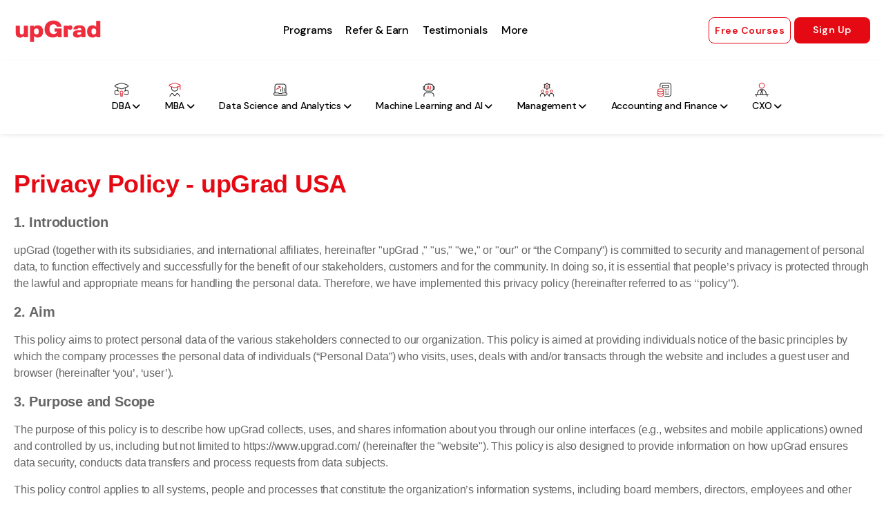

--- FILE ---
content_type: text/html;charset=utf-8
request_url: https://www.upgrad.com/us/privacy/
body_size: 62768
content:
<!doctype html><html lang="en-us"><head>
<meta charset="utf-8"><link rel="canonical" href="https://www.upgrad.com/us/privacy/"><link rel="preconnect" href="https://fonts.googleapis.com" crossorigin>   
<link rel="preconnect" href="https://fonts.gstatic.com" crossorigin><link rel="shortcut icon" href="https://prod-mphs.upgrad.com/hubfs/45938370-0-Gloop-01%20(1).webp"><meta name="viewport" content="width=device-width, initial-scale=1">
     
   
<link rel="preload" href="https://prod-mphs.upgrad.com/hs-fs/hub/20918102/hub_generated/template_assets/155355975947/1718274952887/upGrad-New-2024/upGradTheme2024/css/main.min.css" as="style">
<link rel="preload" href="https://prod-mphs.upgrad.com/hs-fs/hub/20918102/hub_generated/template_assets/155502231464/1708491570465/upGrad-New-2024/upGradTheme2024/css/bootstrap.min.css" as="style">
<!-- Render Critical CSS -->
<link rel="stylesheet" href="https://prod-mphs.upgrad.com/hs-fs/hub/20918102/hub_generated/template_assets/155355975947/1718274952887/upGrad-New-2024/upGradTheme2024/css/main.min.css">
<link rel="stylesheet" href="https://prod-mphs.upgrad.com/hs-fs/hub/20918102/hub_generated/template_assets/155502231464/1708491570465/upGrad-New-2024/upGradTheme2024/css/bootstrap.min.css">
<!-- Global Small Modules -->
<link rel="stylesheet" href="https://prod-mphs.upgrad.com/hubfs/hub_generated/template_assets/1/174717714066/1768995474074/template_custom_global_modules.min.css">
<!-- Preload Module CSS -->
<link rel="preload" href="https://prod-mphs.upgrad.com/hubfs/hub_generated/template_assets/1/200180863868/1768995478239/template_program-page.min.css" as="style" onload="this.onload=null;this.rel='stylesheet'">
<noscript>
  <link rel="stylesheet" href="https://prod-mphs.upgrad.com/hubfs/hub_generated/template_assets/1/200180863868/1768995478239/template_program-page.min.css">
</noscript>
<!-- Lazy CSS -->
<link rel="stylesheet" media="print" onload="this.media='all'" href="https://prod-mphs.upgrad.com/hubfs/hub_generated/template_assets/1/155502213442/1768995482058/template_ds-style.css">
<link rel="stylesheet" media="print" onload="this.media='all'" href="https://prod-mphs.upgrad.com/hubfs/hub_generated/template_assets/1/193786247516/1768995472879/template_arabic-module.min.css">
<link rel="stylesheet" href="https://prod-mphs.upgrad.com/hubfs/hub_generated/template_assets/1/200364771858/1768995482226/template_ds-style2_2025.min.css">
<style>   
  html, body { margin:0; padding:0; } 
  .body-wrapper { overflow-x:hidden; }   
  .program-bnr-img { min-height:auto; background-color:#fff; }
.program-bnr-img, .program-bnr-text { position: relative; border-radius: 2.5rem;}
.program-bnr-text {background-color: var(--white-color);box-shadow:-2px 0 15px #f4f4f4; padding: 60px 110px 60px 50px; z-index: 0;}
@media only screen and (max-width: 1199px) {
  .program-bnr-text {padding: 25px;}  }
@media only screen and (max-width: 991px) {
 .program-bnr-text { padding: 0;  background: 0 0; box-shadow: none; border-radius: 0;  }
  }
</style><meta name="viewport" content="width=device-width, initial-scale=1">

    
    <meta property="og:description" content="">
    <meta property="og:title" content="Terms">
    <meta name="twitter:description" content="">
    <meta name="twitter:title" content="Terms">

    

    <meta name="robots" content="noodp">
<base href="https://prod-mphs.upgrad.com/">
<script>window.history.replaceState({}, null, window.location.origin + window.location.pathname + (window.location.pathname.endsWith("/") ? "" : "/") + window.location.search);</script>
<link rel="stylesheet" href="https://cdnjs.cloudflare.com/ajax/libs/intl-tel-input/17.0.3/css/intlTelInput.min.css" integrity="sha512-yye/u0ehQsrVrfSd6biT17t39Rg9kNc+vENcCXZuMz2a+LWFGvXUnYuWUW6pbfYj1jcBb/C39UZw2ciQvwDDvg==" crossorigin="anonymous" referrerpolicy="no-referrer">

<link rel="stylesheet" type="text/css" href="https://cdnjs.cloudflare.com/ajax/libs/intl-tel-input/9.0.6/css/intlTelInput.css">

<script>
     document.addEventListener("DOMContentLoaded", () => {
     setTimeout(() => {
       let applynowclicked = 'No';
       let applynowURL;
       let downloadSyllubusCTAClicked= 'No';
       let downloadSyllubusCTAURL;
       if (document.location.origin != "https://prod-mphs.upgrad.com") {
         document.querySelector("head base").href = "https://www.upgrad.com/";
       } else if (document.location.hash) {
       }
     }, 500);
   });
</script>

<script>
   function setGeoIP(geoip){
     if (window.location.host === 'prod-mphs.upgrad.com') {
       function getCookiecc(cname) {
         let name = cname + "=";
         let ca = document.cookie.split(';');
         for (let i = 0; i < ca.length; i++) {
           let c = ca[i];
           while (c.charAt(0) == ' ') {
             c = c.substring(1);
           }
           if (c.indexOf(name) == 0) {
             return c.substring(name.length, c.length);
           }
         }
         return "";
       }
       //END of GET cc cookie function
   
       let countryc = getCookiecc("cc"); //declare country code saved in the cookie
   
       if (!location.href.includes(window.location.host + `/${countryc}`)) {
         if (location.pathname.length > 1) {
           if (!location.href.includes(window.location.host + `/${countryc}`)) {
             var newurl = window.location.protocol + "//" + window.location.host + `/${countryc}` + window.location.pathname;  //adds country code before pathname if page is not Homepage
             window.history.replaceState({ path: newurl }, '', newurl);
             location.reload();
           }
         } else if (location.pathname.length === 1) {
           if (!location.href.includes(window.location.host + `/${countryc}`)) {
             var newurl = window.location.protocol + "//" + window.location.host + window.location.pathname + `${countryc}/`; //adds country code after origin if page is homepage
             window.history.replaceState({ path: newurl }, '', newurl);
             location.reload();
           }
         }
       }
       function checkCookie() {
         let countryc = getCookiecc("cc");
         let pathArray = location.pathname.split('/');
         if(pathArray[1].length === 2){
           document.cookie = `cc=${pathArray[1]}`
         } else {
           if (countryc != "" && location.pathname.includes(`${countryc}`)) {
           //console.log("country specific page" + countryc);
           } else {
             //console.log("runip");
             runip();
           }
         }
       }
       checkCookie();
     }
   }
   </script>

<script>let upgrad_program_details_tracking = false;</script>

<script>
     // Get the current URL
     const currentUrl = window.location.href;
   
     // Check if the "hs_preview" parameter is present in the URL
     if (currentUrl.indexOf('hs_preview') !== -1) {
     } else {var geoip_country = `in`
       document.cookie = `cc=${geoip_country}`
       if (window.location.host === 'prod-mphs.upgrad.com') {
         setGeoIP(`in`);
       }
     }
</script>
<title>Privacy Policy | Learn How upGrad US Protects Your Data</title>
<meta name="description" content="Read upGrad USA's Privacy Policy to understand how we protect your personal information. Learn about our data practices, security measures, and your rights."><meta name="twitter:title" content=""><meta name="twitter:description" content=""><meta property="og:title" content=""><meta property="og:description" content=""><link rel="alternate" hrefLang="en-GB" href="https://www.upgrad.com/gb/privacy/">
<link rel="alternate" hrefLang="en-ID" href="https://www.upgrad.com/id/privacy/">
<link rel="alternate" hrefLang="en-SG" href="https://www.upgrad.com/sg/privacy/">
<link rel="alternate" hrefLang="en-US" href="https://www.upgrad.com/us/privacy/">
<link rel="alternate" hrefLang="en-ZA" href="https://www.upgrad.com/za/privacy/">
<link rel="alternate" hrefLang="en-IN" href="https://www.upgrad.com/privacy/">
<link rel="alternate" hrefLang="en-AE" href="https://www.upgrad.com/ae/privacy/">
<link rel="alternate" hrefLang="vi-vn" href="https://www.upgrad.com/vn/privacy/">
<link rel="alternate" hrefLang="en-CA" href="https://www.upgrad.com/ca/privacy/">
<link rel="alternate" hrefLang="x-default" href="https://www.upgrad.com/privacy/">
    <style>
a.cta_button{-moz-box-sizing:content-box !important;-webkit-box-sizing:content-box !important;box-sizing:content-box !important;vertical-align:middle}.hs-breadcrumb-menu{list-style-type:none;margin:0px 0px 0px 0px;padding:0px 0px 0px 0px}.hs-breadcrumb-menu-item{float:left;padding:10px 0px 10px 10px}.hs-breadcrumb-menu-divider:before{content:'›';padding-left:10px}.hs-featured-image-link{border:0}.hs-featured-image{float:right;margin:0 0 20px 20px;max-width:50%}@media (max-width: 568px){.hs-featured-image{float:none;margin:0;width:100%;max-width:100%}}.hs-screen-reader-text{clip:rect(1px, 1px, 1px, 1px);height:1px;overflow:hidden;position:absolute !important;width:1px}
</style>

<link rel="stylesheet" href="https://prod-mphs.upgrad.com/hubfs/hub_generated/module_assets/1/200367470442/1768990912692/module_Staging_Header_Module_Main.min.css">
<style>
      
     
     
        .li.dropdown-list.upgrad-course-vertical-list a.dropdown-item[href="study-abroad-courses"]{display: none !important;}
     
   
        .hs-menu-flow-horizontal li.hs-menu-item:nth-child(4){display :none;}
     
     
   </style>
<style>#hs_cos_wrapper_module_17634457653281 .ug-signup-referral-nudge {
  display:none;
  padding:7px;
  width:100%;
  color:#064b20;
  background-color:#e6f6f1;
  column-gap:7px;
}

#hs_cos_wrapper_module_17634457653281 .ug-signup-referral-nudge img {
  border-radius:50%;
  background-color:#fff;
}

#hs_cos_wrapper_module_17634457653281 .ug-failed-referral-nudge {
  display:none;
  padding:7px;
  width:100%;
  color:#064b20;
  background-color:#fdecec;
  column-gap:7px;
}

#hs_cos_wrapper_module_17634457653281 .ug-failed-referral-nudge img {
  border-radius:50%;
  background-color:#fff;
}

#hs_cos_wrapper_module_17634457653281 .ug-failed-referral-nudge #ug-ref-try-again {
  cursor:pointer;
  color:#e32525;
  display:flex;
  column-gap:10px;
}

#hs_cos_wrapper_module_17634457653281 .ug-failed-referral-nudge #ug-ref-try-again>img { background-color:#fff0; }
</style>
<style>
     body > .hbspt-form {display: none;}
     
    .disabled {
    opacity: 1.5; /* Make it look inactive */
    pointer-events: none; /* Prevent any interactions */
    }
  
   </style>
<link rel="stylesheet" href="https://prod-mphs.upgrad.com/hubfs/hub_generated/module_assets/1/186944165184/1761980913158/module_Program_Why_Choose_Block_-_Without_Read_More.min.css">
    

    
<!--  Added by GoogleTagManager integration -->
<script>
var _hsp = window._hsp = window._hsp || [];
window.dataLayer = window.dataLayer || [];
function gtag(){dataLayer.push(arguments);}

var useGoogleConsentModeV2 = true;
var waitForUpdateMillis = 1000;



var hsLoadGtm = function loadGtm() {
    if(window._hsGtmLoadOnce) {
      return;
    }

    if (useGoogleConsentModeV2) {

      gtag('set','developer_id.dZTQ1Zm',true);

      gtag('consent', 'default', {
      'ad_storage': 'denied',
      'analytics_storage': 'denied',
      'ad_user_data': 'denied',
      'ad_personalization': 'denied',
      'wait_for_update': waitForUpdateMillis
      });

      _hsp.push(['useGoogleConsentModeV2'])
    }

    (function(w,d,s,l,i){w[l]=w[l]||[];w[l].push({'gtm.start':
    new Date().getTime(),event:'gtm.js'});var f=d.getElementsByTagName(s)[0],
    j=d.createElement(s),dl=l!='dataLayer'?'&l='+l:'';j.async=true;j.src=
    'https://www.googletagmanager.com/gtm.js?id='+i+dl;f.parentNode.insertBefore(j,f);
    })(window,document,'script','dataLayer','GTM-WZK697S');

    window._hsGtmLoadOnce = true;
};

_hsp.push(['addPrivacyConsentListener', function(consent){
  if(consent.allowed || (consent.categories && consent.categories.analytics)){
    hsLoadGtm();
  }
}]);

</script>

<!-- /Added by GoogleTagManager integration -->



<meta property="og:url" content="https://prod-mphs.upgrad.com/privacy">
<meta name="twitter:card" content="summary">
<meta http-equiv="content-language" content="en">





<meta name="generator" content="HubSpot"></head>   
<body>
<!--  Added by GoogleTagManager integration -->
<noscript><iframe src="https://www.googletagmanager.com/ns.html?id=GTM-WZK697S" height="0" width="0" style="display:none;visibility:hidden"></iframe></noscript>

<!-- /Added by GoogleTagManager integration -->

<div class="body-wrapper   hs-content-id-187004811520 hs-site-page page "><div data-global-resource-path="upGrad-New-2024/upGradTheme2024/templates/partials/header2.html"><header class="header">
  
  
  <div class="header__container content-wrapper">
    <div id="hs_cos_wrapper_module_17634457653281" class="hs_cos_wrapper hs_cos_wrapper_widget hs_cos_wrapper_type_module" style="" data-hs-cos-general-type="widget" data-hs-cos-type="module">

















  

  
    
      
      
    
  
    
  
    
  
    
  
    
  
    
  
    
  
    
  
    
  
    
  
    
  
    
  
    
  
    
  
    
  
    
  
    
  
    
  
    
  
    
  
    
  
  

  
    
  
    
      
      
    
  
    
  
    
  
    
  
    
  
    
  
    
  
    
  
    
  
    
  
    
  
    
  
    
  
    
  
    
  
    
  
    
  
    
  
    
  
    
  
  

  
    
  
    
  
    
      
      
    
  
    
  
    
  
    
  
    
  
    
  
    
  
    
  
    
  
    
  
    
  
    
  
    
  
    
  
    
  
    
  
    
  
    
  
    
  
  

  
    
  
    
  
    
  
    
      
      
    
  
    
  
    
  
    
  
    
  
    
  
    
  
    
  
    
  
    
  
    
  
    
  
    
  
    
  
    
  
    
  
    
  
    
  
  

  
    
  
    
  
    
  
    
  
    
      
      
    
  
    
  
    
  
    
  
    
  
    
  
    
  
    
  
    
  
    
  
    
  
    
  
    
  
    
  
    
  
    
  
    
  
  

  
    
  
    
  
    
  
    
  
    
  
    
      
      
    
  
    
  
    
  
    
  
    
  
    
  
    
  
    
  
    
  
    
  
    
  
    
  
    
  
    
  
    
  
    
  
  

  
    
  
    
  
    
  
    
  
    
  
    
  
    
      
      
    
  
    
  
    
  
    
  
    
  
    
  
    
  
    
  
    
  
    
  
    
  
    
  
    
  
    
  
    
  
  

  
    
  
    
  
    
  
    
  
    
  
    
  
    
  
    
      
      
    
  
    
  
    
  
    
  
    
  
    
  
    
  
    
  
    
  
    
  
    
  
    
  
    
  
    
  
  

  
    
  
    
  
    
  
    
  
    
  
    
  
    
  
    
  
    
      
      
    
  
    
  
    
  
    
  
    
  
    
  
    
  
    
  
    
  
    
  
    
  
    
  
    
  
  

  
    
  
    
  
    
  
    
  
    
  
    
  
    
  
    
  
    
  
    
  
    
      
      
    
  
    
  
    
  
    
  
    
  
    
  
    
  
    
  
    
  
    
  
    
  
  

  
    
  
    
  
    
  
    
  
    
  
    
  
    
  
    
  
    
  
    
  
    
  
    
      
      
    
  
    
  
    
  
    
  
    
  
    
  
    
  
    
  
    
  
    
  
  

  
    
  
    
  
    
  
    
  
    
  
    
  
    
  
    
  
    
  
    
  
    
  
    
  
    
      
      
    
  
    
  
    
  
    
  
    
  
    
  
    
  
    
  
    
  
  

  
    
  
    
  
    
  
    
  
    
  
    
  
    
  
    
  
    
  
    
  
    
  
    
  
    
  
    
      
      
    
  
    
  
    
  
    
  
    
  
    
  
    
  
    
  
  

  
    
  
    
  
    
  
    
  
    
  
    
  
    
  
    
  
    
  
    
  
    
  
    
  
    
  
    
  
    
      
      
    
  
    
  
    
  
    
  
    
  
    
  
    
  
  

  
    
  
    
  
    
  
    
  
    
  
    
  
    
  
    
  
    
  
    
  
    
  
    
  
    
  
    
  
    
  
    
      
      
    
  
    
  
    
  
    
  
    
  
    
  
  

  
    
  
    
  
    
  
    
  
    
  
    
  
    
  
    
  
    
  
    
  
    
  
    
  
    
  
    
  
    
  
    
  
    
      
      
    
  
    
  
    
  
    
  
    
  
  

  
    
  
    
  
    
  
    
  
    
  
    
  
    
  
    
  
    
  
    
  
    
  
    
  
    
  
    
  
    
  
    
  
    
  
    
      
      
    
  
    
  
    
  
    
  
  

  
    
  
    
  
    
  
    
  
    
  
    
  
    
  
    
  
    
  
    
  
    
  
    
  
    
  
    
  
    
  
    
  
    
  
    
  
    
      
      
    
  
    
  
    
  
  

  
    
  
    
  
    
  
    
  
    
  
    
  
    
  
    
  
    
  
    
  
    
  
    
  
    
  
    
  
    
  
    
  
    
  
    
  
    
  
    
      
      
    
  
    
  
  

  
    
  
    
  
    
  
    
  
    
  
    
  
    
  
    
  
    
  
    
  
    
  
    
  
    
  
    
  
    
  
    
  
    
  
    
  
    
  
    
  
    
      
      
    
  <div class="header-top">
  <div class="ug-header-max-width">
    <div class="new-header-design">
      <div class="ug-icon-bars">
         <i class="fa-solid fa-bars"></i>    
       </div>
      <div class="header-logo">
         <a class="ug-header-logo-url" name="header-logo-url" href="https://www.upgrad.com/us/">
           <img alt="ug-header-logo-img" class="ug-header-logo-img" src="https://upgrad-marketing-platform.s3.amazonaws.com/mpc-v2/assets/images/upgrad/upgrad-logo.svg" width="128" height="68" decoding="async">
         </a>
      </div> 
      <div class="header-main-menu">  
        <ul>
          <!-- COURSE MENU -->
          <li class="main-menu-">
            Programs 
            <div class="dropdown-menu course-menu" aria-labelledby="course-menu" data-popper-placement="bottom-start">
              <div class="dropdown-menu-inner">
                <div class="d-flex dropdown-menu-inner" id="scrollbarstyle">
                  <!-- LEFT NAV -->
                  <div class="nav nav-pills me-3 sub-menu-tab" id="sub-menu-tab-course" role="tablist" aria-orientation="vertical">
                    
                      
                        <a class="nav-link active" id="v-pills-course-0-tab" data-bs-toggle="pill" data-bs-target="#v-pills-course-0" type="button" role="tab" aria-controls="v-pills-course-0" aria-selected="true">
                          DBA
                        </a>
                      
                    
                      
                    
                      
                        <a class="nav-link " id="v-pills-course-2-tab" data-bs-toggle="pill" data-bs-target="#v-pills-course-2" type="button" role="tab" aria-controls="v-pills-course-2" aria-selected="false">
                          MBA
                        </a>
                      
                    
                      
                        <a class="nav-link " id="v-pills-course-3-tab" data-bs-toggle="pill" data-bs-target="#v-pills-course-3" type="button" role="tab" aria-controls="v-pills-course-3" aria-selected="false">
                          Data Science and Analytics
                        </a>
                      
                    
                      
                        <a class="nav-link " id="v-pills-course-4-tab" data-bs-toggle="pill" data-bs-target="#v-pills-course-4" type="button" role="tab" aria-controls="v-pills-course-4" aria-selected="false">
                          Machine Learning and AI
                        </a>
                      
                    
                      
                        <a class="nav-link " id="v-pills-course-5-tab" data-bs-toggle="pill" data-bs-target="#v-pills-course-5" type="button" role="tab" aria-controls="v-pills-course-5" aria-selected="false">
                          Management
                        </a>
                      
                    
                      
                    
                      
                    
                      
                    
                      
                    
                      
                    
                      
                        <a class="nav-link " id="v-pills-course-11-tab" data-bs-toggle="pill" data-bs-target="#v-pills-course-11" type="button" role="tab" aria-controls="v-pills-course-11" aria-selected="false">
                          Generative AI
                        </a>
                      
                    
                      
                    
                      
                        <a class="nav-link " id="v-pills-course-13-tab" data-bs-toggle="pill" data-bs-target="#v-pills-course-13" type="button" role="tab" aria-controls="v-pills-course-13" aria-selected="false">
                          Accounting and Finance
                        </a>
                      
                    
                      
                    
                      
                    
                      
                    
                      
                    
                      
                    
                      
                        <a class="nav-link " id="v-pills-course-19-tab" data-bs-toggle="pill" data-bs-target="#v-pills-course-19" type="button" role="tab" aria-controls="v-pills-course-19" aria-selected="false">
                          CXO
                        </a>
                      
                    
                  </div>

                  <!-- RIGHT TAB CONTENT -->
                  <div class="tab-content" id="v-pills-tabContent-course" style="flex-grow: 1;">
                    
                      
                        <div class="tab-pane fade show active" id="v-pills-course-0" role="tabpanel" aria-labelledby="v-pills-course-0-tab">
                          <div class="course-title-and-all-link">
                            <div class="degrees-title">
                              DBA
                            </div>
                            <div class="degrees-viewall">
                              <a class="sub-menu-viewmore" href="https://www.upgrad.com/us/dba-course/" style="color: #E50913; display: block; text-align: center;">
                                View All DBA Programs <i class="fa-solid fa-angle-right"></i>
                              </a>
                            </div>
                          </div><ul class="program-listing"><li>
                                <div class="program-box">
                                  <a href="https://www.upgrad.com/us/doctor-of-business-administration-from-golden-gate-university-us/">
                                    <div class="program-box-thumb">
                                      <img alt="Golden Gate University" src="https://prod-mphs.upgrad.com/hubfs/NF%20upGrad%20Assets/University%20Logos%20and%20Images/upGrad%20Logos/Banner%20Partner%20Images/ggu_120x120px.png">
                                    </div>
                                  </a>
                                  <div class="program-info">
                                    <a href="https://www.upgrad.com/us/doctor-of-business-administration-from-golden-gate-university-us/">
                                      <div class="institution-name">
                                         
                                            Golden Gate University
                                         
                                      </div>
                                    </a>
                                    <a href="https://www.upgrad.com/us/doctor-of-business-administration-from-golden-gate-university-us/">
                                      <div class="program-name">
                                        
                                            Doctor of Business Administration
                                        
                                      </div>
                                    </a>
                                  </div>
                                </div>
                              </li><li>
                                <div class="program-box">
                                  <a href="https://www.upgrad.com/us/chief-technology-and-ai-officer-program-university-of-waterloo/">
                                    <div class="program-box-thumb">
                                      <img alt="University of Waterloo" src="https://prod-mphs.upgrad.com/hubfs/NF%20upGrad%20Assets/University%20Logos%20and%20Images/upGrad%20Logos/Banner%20Partner%20Images/UniversityofWaterlooLogo120px.png">
                                    </div>
                                  </a>
                                  <div class="program-info">
                                    <a href="https://www.upgrad.com/us/chief-technology-and-ai-officer-program-university-of-waterloo/">
                                      <div class="institution-name">
                                         
                                            University of Waterloo
                                         
                                      </div>
                                    </a>
                                    <a href="https://www.upgrad.com/us/chief-technology-and-ai-officer-program-university-of-waterloo/">
                                      <div class="program-name">
                                        
                                            Chief Technology and AI Officer Program
                                        
                                      </div>
                                    </a>
                                  </div>
                                </div>
                              </li><li>
                                <div class="program-box">
                                  <a href="https://www.upgrad.com/us/dba-emerging-technologies-specialization-in-gen-ai-ggu-us/">
                                    <div class="program-box-thumb">
                                      <img alt="Golden Gate University" src="https://prod-mphs.upgrad.com/hubfs/NF%20upGrad%20Assets/University%20Logos%20and%20Images/upGrad%20Logos/Banner%20Partner%20Images/ggu_120x120px.png">
                                    </div>
                                  </a>
                                  <div class="program-info">
                                    <a href="https://www.upgrad.com/us/dba-emerging-technologies-specialization-in-gen-ai-ggu-us/">
                                      <div class="institution-name">
                                         
                                            Golden Gate University
                                         
                                      </div>
                                    </a>
                                    <a href="https://www.upgrad.com/us/dba-emerging-technologies-specialization-in-gen-ai-ggu-us/">
                                      <div class="program-name">
                                        
                                            Doctor of Business Administration in Emerging Technologies 
                                        
                                      </div>
                                    </a>
                                  </div>
                                </div>
                              </li><li>
                                <div class="program-box">
                                  <a href="https://www.upgrad.com/us/ctaio-iimu-iiit/">
                                    <div class="program-box-thumb">
                                      <img alt="IIM-U and IIIT-B" src="https://prod-mphs.upgrad.com/hubfs/NF%20upGrad%20Assets/University%20Logos%20and%20Images/upGrad%20Logos/Banner%20Partner%20Images/IIMUIIITBDualLogo.png">
                                    </div>
                                  </a>
                                  <div class="program-info">
                                    <a href="https://www.upgrad.com/us/ctaio-iimu-iiit/">
                                      <div class="institution-name">
                                         
                                            IIM-U and IIIT-B
                                         
                                      </div>
                                    </a>
                                    <a href="https://www.upgrad.com/us/ctaio-iimu-iiit/">
                                      <div class="program-name">
                                        
                                            Chief Technology and AI Officer Program
                                        
                                      </div>
                                    </a>
                                  </div>
                                </div>
                              </li><li>
                                <div class="program-box">
                                  <a href="https://www.upgrad.com/us/doctor-of-business-administration-from-esgci/">
                                    <div class="program-box-thumb">
                                      <img alt="ESGCI" src="https://prod-mphs.upgrad.com/hubfs/NF%20upGrad%20Assets/University%20Logos%20and%20Images/upGrad%20Logos/Banner%20Partner%20Images/ESGCIWhite_logo.png">
                                    </div>
                                  </a>
                                  <div class="program-info">
                                    <a href="https://www.upgrad.com/us/doctor-of-business-administration-from-esgci/">
                                      <div class="institution-name">
                                         
                                            ESGCI
                                         
                                      </div>
                                    </a>
                                    <a href="https://www.upgrad.com/us/doctor-of-business-administration-from-esgci/">
                                      <div class="program-name">
                                        
                                            Doctorate of Business Administration
                                        
                                      </div>
                                    </a>
                                  </div>
                                </div>
                              </li><li>
                                <div class="program-box">
                                  <a href="https://www.upgrad.com/us/dba-from-rushford-business-school/">
                                    <div class="program-box-thumb">
                                      <img alt="Rushford Business School" src="https://prod-mphs.upgrad.com/hubfs/NF%20upGrad%20Assets/University%20Logos%20and%20Images/upGrad%20Logos/Banner%20Partner%20Images/Rushfordlogo.webp">
                                    </div>
                                  </a>
                                  <div class="program-info">
                                    <a href="https://www.upgrad.com/us/dba-from-rushford-business-school/">
                                      <div class="institution-name">
                                         
                                            Rushford Business School
                                         
                                      </div>
                                    </a>
                                    <a href="https://www.upgrad.com/us/dba-from-rushford-business-school/">
                                      <div class="program-name">
                                        
                                            Doctor of Business Administration
                                        
                                      </div>
                                    </a>
                                  </div>
                                </div>
                              </li></ul>
                        </div>
                      
                    
                      
                    
                      
                        <div class="tab-pane fade " id="v-pills-course-2" role="tabpanel" aria-labelledby="v-pills-course-2-tab">
                          <div class="course-title-and-all-link">
                            <div class="degrees-title">
                              MBA
                            </div>
                            <div class="degrees-viewall">
                              <a class="sub-menu-viewmore" href="https://www.upgrad.com/us/mba-course/" style="color: #E50913; display: block; text-align: center;">
                                View All MBA Programs <i class="fa-solid fa-angle-right"></i>
                              </a>
                            </div>
                          </div><ul class="program-listing"><li>
                                <div class="program-box">
                                  <a href="https://www.upgrad.com/us/mba-liverpool-business-school/">
                                    <div class="program-box-thumb">
                                      <img alt="Liverpool Business School" src="https://prod-mphs.upgrad.com/hubfs/NF%20upGrad%20Assets/University%20Logos%20and%20Images/upGrad%20Logos/Banner%20Partner%20Images/LBSlogo.webp">
                                    </div>
                                  </a>
                                  <div class="program-info">
                                    <a href="https://www.upgrad.com/us/mba-liverpool-business-school/">
                                      <div class="institution-name">
                                         
                                            Liverpool Business School
                                         
                                      </div>
                                    </a>
                                    <a href="https://www.upgrad.com/us/mba-liverpool-business-school/">
                                      <div class="program-name">
                                        
                                            Master of Business Administration
                                        
                                      </div>
                                    </a>
                                  </div>
                                </div>
                              </li><li>
                                <div class="program-box">
                                  <a href="https://www.upgrad.com/us/advanced-general-management-program-imt/">
                                    <div class="program-box-thumb">
                                      <img alt="IMT Ghaziabad" src="https://prod-mphs.upgrad.com/hubfs/NF%20upGrad%20Assets/University%20Logos%20and%20Images/upGrad%20Logos/Banner%20Partner%20Images/IMTlogo.webp">
                                    </div>
                                  </a>
                                  <div class="program-info">
                                    <a href="https://www.upgrad.com/us/advanced-general-management-program-imt/">
                                      <div class="institution-name">
                                         
                                            IMT Ghaziabad
                                         
                                      </div>
                                    </a>
                                    <a href="https://www.upgrad.com/us/advanced-general-management-program-imt/">
                                      <div class="program-name">
                                        
                                            Advanced General Management Program
                                        
                                      </div>
                                    </a>
                                  </div>
                                </div>
                              </li><li>
                                <div class="program-box">
                                  <a href="https://www.upgrad.com/us/mba-opj-global-university/">
                                    <div class="program-box-thumb">
                                      <img alt="O.P.Jindal Global University" src="https://prod-mphs.upgrad.com/hubfs/NF%20upGrad%20Assets/University%20Logos%20and%20Images/upGrad%20Logos/Banner%20Partner%20Images/mba_opj__1683874748847.png">
                                    </div>
                                  </a>
                                  <div class="program-info">
                                    <a href="https://www.upgrad.com/us/mba-opj-global-university/">
                                      <div class="institution-name">
                                         
                                            O.P.Jindal Global University
                                         
                                      </div>
                                    </a>
                                    <a href="https://www.upgrad.com/us/mba-opj-global-university/">
                                      <div class="program-name">
                                        
                                            Master of Business Administration (MBA)
                                        
                                      </div>
                                    </a>
                                  </div>
                                </div>
                              </li></ul>
                        </div>
                      
                    
                      
                        <div class="tab-pane fade " id="v-pills-course-3" role="tabpanel" aria-labelledby="v-pills-course-3-tab">
                          <div class="course-title-and-all-link">
                            <div class="degrees-title">
                              Data Science and Analytics
                            </div>
                            <div class="degrees-viewall">
                              <a class="sub-menu-viewmore" href="https://www.upgrad.com/us/data-science-course/" style="color: #E50913; display: block; text-align: center;">
                                View All Data Science and Analytics Programs <i class="fa-solid fa-angle-right"></i>
                              </a>
                            </div>
                          </div><ul class="program-listing"><li>
                                <div class="program-box">
                                  <a href="https://www.upgrad.com/us/masters-data-science-liverpool-john-moores-university-ljmu/">
                                    <div class="program-box-thumb">
                                      <img alt="Liverpool John Moores University" src="https://prod-mphs.upgrad.com/hubfs/NF%20upGrad%20Assets/University%20Logos%20and%20Images/upGrad%20Logos/Banner%20Partner%20Images/LJMUlogo.webp">
                                    </div>
                                  </a>
                                  <div class="program-info">
                                    <a href="https://www.upgrad.com/us/masters-data-science-liverpool-john-moores-university-ljmu/">
                                      <div class="institution-name">
                                         
                                            Liverpool John Moores University
                                         
                                      </div>
                                    </a>
                                    <a href="https://www.upgrad.com/us/masters-data-science-liverpool-john-moores-university-ljmu/">
                                      <div class="program-name">
                                        
                                            Master of Science in Data Science
                                        
                                      </div>
                                    </a>
                                  </div>
                                </div>
                              </li><li>
                                <div class="program-box">
                                  <a href="https://www.upgrad.com/us/executive-post-graduate-program-in-data-science-iiitb/">
                                    <div class="program-box-thumb">
                                      <img alt="IIIT Bangalore" src="https://prod-mphs.upgrad.com/hubfs/NF%20upGrad%20Assets/University%20Logos%20and%20Images/upGrad%20Logos/Banner%20Partner%20Images/iiitb_logo__1632295019309.png">
                                    </div>
                                  </a>
                                  <div class="program-info">
                                    <a href="https://www.upgrad.com/us/executive-post-graduate-program-in-data-science-iiitb/">
                                      <div class="institution-name">
                                         
                                            IIIT Bangalore
                                         
                                      </div>
                                    </a>
                                    <a href="https://www.upgrad.com/us/executive-post-graduate-program-in-data-science-iiitb/">
                                      <div class="program-name">
                                        
                                            Executive Diploma in Data Science and AI
                                        
                                      </div>
                                    </a>
                                  </div>
                                </div>
                              </li><li>
                                <div class="program-box">
                                  <a href="https://www.upgrad.com/us/data-science-pgc-iiitb/">
                                    <div class="program-box-thumb">
                                      <img alt="IIIT Bangalore" src="https://prod-mphs.upgrad.com/hubfs/NF%20upGrad%20Assets/University%20Logos%20and%20Images/upGrad%20Logos/Banner%20Partner%20Images/iiitb_logo__1632295019309.png">
                                    </div>
                                  </a>
                                  <div class="program-info">
                                    <a href="https://www.upgrad.com/us/data-science-pgc-iiitb/">
                                      <div class="institution-name">
                                         
                                            IIIT Bangalore
                                         
                                      </div>
                                    </a>
                                    <a href="https://www.upgrad.com/us/data-science-pgc-iiitb/">
                                      <div class="program-name">
                                        
                                            Executive Post Graduate Certificate Programme in Data Science &amp; AI from IIITB
                                        
                                      </div>
                                    </a>
                                  </div>
                                </div>
                              </li></ul>
                        </div>
                      
                    
                      
                        <div class="tab-pane fade " id="v-pills-course-4" role="tabpanel" aria-labelledby="v-pills-course-4-tab">
                          <div class="course-title-and-all-link">
                            <div class="degrees-title">
                              Machine Learning and AI
                            </div>
                            <div class="degrees-viewall">
                              <a class="sub-menu-viewmore" href="https://www.upgrad.com/us/machine-learning-ai/" style="color: #E50913; display: block; text-align: center;">
                                View All Machine Learning and AI Programs <i class="fa-solid fa-angle-right"></i>
                              </a>
                            </div>
                          </div><ul class="program-listing"><li>
                                <div class="program-box">
                                  <a href="https://www.upgrad.com/us/applied-ai-and-agentic-ai-executive-pgp-certification-iiitb/">
                                    <div class="program-box-thumb">
                                      <img alt="IIIT Bangalore" src="https://prod-mphs.upgrad.com/hubfs/NF%20upGrad%20Assets/University%20Logos%20and%20Images/upGrad%20Logos/Banner%20Partner%20Images/iiitb_logo__1632295019309.png">
                                    </div>
                                  </a>
                                  <div class="program-info">
                                    <a href="https://www.upgrad.com/us/applied-ai-and-agentic-ai-executive-pgp-certification-iiitb/">
                                      <div class="institution-name">
                                         
                                            IIIT Bangalore
                                         
                                      </div>
                                    </a>
                                    <a href="https://www.upgrad.com/us/applied-ai-and-agentic-ai-executive-pgp-certification-iiitb/">
                                      <div class="program-name">
                                        
                                            Executive Post Graduate Programme in Applied AI and Agentic AI
                                        
                                      </div>
                                    </a>
                                  </div>
                                </div>
                              </li><li>
                                <div class="program-box">
                                  <a href="https://www.upgrad.com/us/masters-machine-learning-ai-liverpool-john-moores-university-ljmu/">
                                    <div class="program-box-thumb">
                                      <img alt="Liverpool John Moores University" src="https://prod-mphs.upgrad.com/hubfs/NF%20upGrad%20Assets/University%20Logos%20and%20Images/upGrad%20Logos/Banner%20Partner%20Images/LJMUlogo.webp">
                                    </div>
                                  </a>
                                  <div class="program-info">
                                    <a href="https://www.upgrad.com/us/masters-machine-learning-ai-liverpool-john-moores-university-ljmu/">
                                      <div class="institution-name">
                                         
                                            Liverpool John Moores University
                                         
                                      </div>
                                    </a>
                                    <a href="https://www.upgrad.com/us/masters-machine-learning-ai-liverpool-john-moores-university-ljmu/">
                                      <div class="program-name">
                                        
                                            Master of Science in Machine Learning &amp; AI
                                        
                                      </div>
                                    </a>
                                  </div>
                                </div>
                              </li><li>
                                <div class="program-box">
                                  <a href="https://www.upgrad.com/us/executive-post-graduate-program-in-machine-learning-iiitb/">
                                    <div class="program-box-thumb">
                                      <img alt="IIIT Bangalore" src="https://prod-mphs.upgrad.com/hubfs/NF%20upGrad%20Assets/University%20Logos%20and%20Images/upGrad%20Logos/Banner%20Partner%20Images/iiitb_logo__1632295019309.png">
                                    </div>
                                  </a>
                                  <div class="program-info">
                                    <a href="https://www.upgrad.com/us/executive-post-graduate-program-in-machine-learning-iiitb/">
                                      <div class="institution-name">
                                         
                                            IIIT Bangalore
                                         
                                      </div>
                                    </a>
                                    <a href="https://www.upgrad.com/us/executive-post-graduate-program-in-machine-learning-iiitb/">
                                      <div class="program-name">
                                        
                                            Executive Diploma in Machine Learning and AI
                                        
                                      </div>
                                    </a>
                                  </div>
                                </div>
                              </li></ul>
                        </div>
                      
                    
                      
                        <div class="tab-pane fade " id="v-pills-course-5" role="tabpanel" aria-labelledby="v-pills-course-5-tab">
                          <div class="course-title-and-all-link">
                            <div class="degrees-title">
                              Management
                            </div>
                            <div class="degrees-viewall">
                              <a class="sub-menu-viewmore" href="https://www.upgrad.com/us/leadership-and-marketing/" style="color: #E50913; display: block; text-align: center;">
                                View All Management Programs <i class="fa-solid fa-angle-right"></i>
                              </a>
                            </div>
                          </div><ul class="program-listing"><li>
                                <div class="program-box">
                                  <a href="https://www.upgrad.com/us/masters-in-business-management-and-technology-from-psb/">
                                    <div class="program-box-thumb">
                                      <img alt="Paris School of Business" src="https://prod-mphs.upgrad.com/hubfs/NF%20upGrad%20Assets/University%20Logos%20and%20Images/upGrad%20Logos/Banner%20Partner%20Images/PSBupdated120x120.webp">
                                    </div>
                                  </a>
                                  <div class="program-info">
                                    <a href="https://www.upgrad.com/us/masters-in-business-management-and-technology-from-psb/">
                                      <div class="institution-name">
                                         
                                            Paris School of Business
                                         
                                      </div>
                                    </a>
                                    <a href="https://www.upgrad.com/us/masters-in-business-management-and-technology-from-psb/">
                                      <div class="program-name">
                                        
                                            Master of Science in Business Management and Technology
                                        
                                      </div>
                                    </a>
                                  </div>
                                </div>
                              </li><li>
                                <div class="program-box">
                                  <a href="https://www.upgrad.com/us/digital-marketing-and-communication-pgc-mica/">
                                    <div class="program-box-thumb">
                                      <img alt="MICA" src="https://prod-mphs.upgrad.com/hubfs/NF%20upGrad%20Assets/University%20Logos%20and%20Images/upGrad%20Logos/Banner%20Partner%20Images/LogoMICA.webp">
                                    </div>
                                  </a>
                                  <div class="program-info">
                                    <a href="https://www.upgrad.com/us/digital-marketing-and-communication-pgc-mica/">
                                      <div class="institution-name">
                                         
                                            MICA
                                         
                                      </div>
                                    </a>
                                    <a href="https://www.upgrad.com/us/digital-marketing-and-communication-pgc-mica/">
                                      <div class="program-name">
                                        
                                            Advanced Certificate in Digital Marketing and Communication
                                        
                                      </div>
                                    </a>
                                  </div>
                                </div>
                              </li></ul>
                        </div>
                      
                    
                      
                    
                      
                    
                      
                    
                      
                    
                      
                    
                      
                        <div class="tab-pane fade " id="v-pills-course-11" role="tabpanel" aria-labelledby="v-pills-course-11-tab">
                          <div class="course-title-and-all-link">
                            <div class="degrees-title">
                              Generative AI
                            </div>
                            <div class="degrees-viewall">
                              <a class="sub-menu-viewmore" href="https://www.upgrad.com/us/generative-ai/" style="color: #E50913; display: block; text-align: center;">
                                View All Generative AI Programs <i class="fa-solid fa-angle-right"></i>
                              </a>
                            </div>
                          </div><ul class="program-listing"><li>
                                <div class="program-box">
                                  <a href="https://www.upgrad.com/us/masters-data-science-liverpool-john-moores-university-ljmu/">
                                    <div class="program-box-thumb">
                                      <img alt="Liverpool John Moores University" src="https://prod-mphs.upgrad.com/hubfs/NF%20upGrad%20Assets/University%20Logos%20and%20Images/upGrad%20Logos/Banner%20Partner%20Images/LJMUlogo.webp">
                                    </div>
                                  </a>
                                  <div class="program-info">
                                    <a href="https://www.upgrad.com/us/masters-data-science-liverpool-john-moores-university-ljmu/">
                                      <div class="institution-name">
                                         
                                            Liverpool John Moores University
                                         
                                      </div>
                                    </a>
                                    <a href="https://www.upgrad.com/us/masters-data-science-liverpool-john-moores-university-ljmu/">
                                      <div class="program-name">
                                        
                                            Master of Science in Data Science
                                        
                                      </div>
                                    </a>
                                  </div>
                                </div>
                              </li><li>
                                <div class="program-box">
                                  <a href="https://www.upgrad.com/us/masters-machine-learning-ai-liverpool-john-moores-university-ljmu/">
                                    <div class="program-box-thumb">
                                      <img alt="Liverpool John Moores University" src="https://prod-mphs.upgrad.com/hubfs/NF%20upGrad%20Assets/University%20Logos%20and%20Images/upGrad%20Logos/Banner%20Partner%20Images/LJMUlogo.webp">
                                    </div>
                                  </a>
                                  <div class="program-info">
                                    <a href="https://www.upgrad.com/us/masters-machine-learning-ai-liverpool-john-moores-university-ljmu/">
                                      <div class="institution-name">
                                         
                                            Liverpool John Moores University
                                         
                                      </div>
                                    </a>
                                    <a href="https://www.upgrad.com/us/masters-machine-learning-ai-liverpool-john-moores-university-ljmu/">
                                      <div class="program-name">
                                        
                                            Master of Science in Machine Learning &amp; AI
                                        
                                      </div>
                                    </a>
                                  </div>
                                </div>
                              </li><li>
                                <div class="program-box">
                                  <a href="https://www.upgrad.com/us/executive-post-graduate-program-in-machine-learning-iiitb/">
                                    <div class="program-box-thumb">
                                      <img alt="IIIT Bangalore" src="https://prod-mphs.upgrad.com/hubfs/NF%20upGrad%20Assets/University%20Logos%20and%20Images/upGrad%20Logos/Banner%20Partner%20Images/iiitb_logo__1632295019309.png">
                                    </div>
                                  </a>
                                  <div class="program-info">
                                    <a href="https://www.upgrad.com/us/executive-post-graduate-program-in-machine-learning-iiitb/">
                                      <div class="institution-name">
                                         
                                            IIIT Bangalore
                                         
                                      </div>
                                    </a>
                                    <a href="https://www.upgrad.com/us/executive-post-graduate-program-in-machine-learning-iiitb/">
                                      <div class="program-name">
                                        
                                            Executive Diploma in Machine Learning and AI
                                        
                                      </div>
                                    </a>
                                  </div>
                                </div>
                              </li><li>
                                <div class="program-box">
                                  <a href="https://www.upgrad.com/us/executive-post-graduate-program-in-data-science-iiitb/">
                                    <div class="program-box-thumb">
                                      <img alt="IIIT Bangalore" src="https://prod-mphs.upgrad.com/hubfs/NF%20upGrad%20Assets/University%20Logos%20and%20Images/upGrad%20Logos/Banner%20Partner%20Images/iiitb_logo__1632295019309.png">
                                    </div>
                                  </a>
                                  <div class="program-info">
                                    <a href="https://www.upgrad.com/us/executive-post-graduate-program-in-data-science-iiitb/">
                                      <div class="institution-name">
                                         
                                            IIIT Bangalore
                                         
                                      </div>
                                    </a>
                                    <a href="https://www.upgrad.com/us/executive-post-graduate-program-in-data-science-iiitb/">
                                      <div class="program-name">
                                        
                                            Executive Diploma in Data Science and AI
                                        
                                      </div>
                                    </a>
                                  </div>
                                </div>
                              </li></ul>
                        </div>
                      
                    
                      
                    
                      
                        <div class="tab-pane fade " id="v-pills-course-13" role="tabpanel" aria-labelledby="v-pills-course-13-tab">
                          <div class="course-title-and-all-link">
                            <div class="degrees-title">
                              Accounting and Finance
                            </div>
                            <div class="degrees-viewall">
                              <a class="sub-menu-viewmore" href="https://www.upgrad.com/us/msc-international-finance-and-accounting-jindal-global-university/" style="color: #E50913; display: block; text-align: center;">
                                View All Accounting and Finance Programs <i class="fa-solid fa-angle-right"></i>
                              </a>
                            </div>
                          </div><ul class="program-listing"><li>
                                <div class="program-box">
                                  <a href="https://www.upgrad.com/us/msc-international-finance-and-accounting-jindal-global-university/">
                                    <div class="program-box-thumb">
                                      <img alt="O.P. Jindal Global University" src="https://prod-mphs.upgrad.com/hubfs/NF%20upGrad%20Assets/University%20Logos%20and%20Images/upGrad%20Logos/Banner%20Partner%20Images/mba_opj__1683874748847.png">
                                    </div>
                                  </a>
                                  <div class="program-info">
                                    <a href="https://www.upgrad.com/us/msc-international-finance-and-accounting-jindal-global-university/">
                                      <div class="institution-name">
                                         
                                            O.P. Jindal Global University
                                         
                                      </div>
                                    </a>
                                    <a href="https://www.upgrad.com/us/msc-international-finance-and-accounting-jindal-global-university/">
                                      <div class="program-name">
                                        
                                            Master of Science in International Accounting and Finance
                                        
                                      </div>
                                    </a>
                                  </div>
                                </div>
                              </li></ul>
                        </div>
                      
                    
                      
                    
                      
                    
                      
                    
                      
                    
                      
                    
                      
                        <div class="tab-pane fade " id="v-pills-course-19" role="tabpanel" aria-labelledby="v-pills-course-19-tab">
                          <div class="course-title-and-all-link">
                            <div class="degrees-title">
                              CXO
                            </div>
                            <div class="degrees-viewall">
                              <a class="sub-menu-viewmore" href="https://www.upgrad.com/us/cxo-courses/" style="color: #E50913; display: block; text-align: center;">
                                View All CXO Programs <i class="fa-solid fa-angle-right"></i>
                              </a>
                            </div>
                          </div><ul class="program-listing"><li>
                                <div class="program-box">
                                  <a href="https://www.upgrad.com/us/masters-in-business-management-and-technology-from-psb/">
                                    <div class="program-box-thumb">
                                      <img alt="Paris School of Business" src="https://prod-mphs.upgrad.com/hubfs/NF%20upGrad%20Assets/University%20Logos%20and%20Images/upGrad%20Logos/Banner%20Partner%20Images/PSBupdated120x120.webp">
                                    </div>
                                  </a>
                                  <div class="program-info">
                                    <a href="https://www.upgrad.com/us/masters-in-business-management-and-technology-from-psb/">
                                      <div class="institution-name">
                                         
                                            Paris School of Business
                                         
                                      </div>
                                    </a>
                                    <a href="https://www.upgrad.com/us/masters-in-business-management-and-technology-from-psb/">
                                      <div class="program-name">
                                        
                                            Master of Science in Business Management and Technology
                                        
                                      </div>
                                    </a>
                                  </div>
                                </div>
                              </li><li>
                                <div class="program-box">
                                  <a href="https://www.upgrad.com/us/doctor-of-business-administration-from-golden-gate-university-us/">
                                    <div class="program-box-thumb">
                                      <img alt="Golden Gate University" src="https://prod-mphs.upgrad.com/hubfs/NF%20upGrad%20Assets/University%20Logos%20and%20Images/upGrad%20Logos/Banner%20Partner%20Images/ggu_120x120px.png">
                                    </div>
                                  </a>
                                  <div class="program-info">
                                    <a href="https://www.upgrad.com/us/doctor-of-business-administration-from-golden-gate-university-us/">
                                      <div class="institution-name">
                                         
                                            Golden Gate University
                                         
                                      </div>
                                    </a>
                                    <a href="https://www.upgrad.com/us/doctor-of-business-administration-from-golden-gate-university-us/">
                                      <div class="program-name">
                                        
                                            Doctor of Business Administration
                                        
                                      </div>
                                    </a>
                                  </div>
                                </div>
                              </li><li>
                                <div class="program-box">
                                  <a href="https://www.upgrad.com/us/chief-technology-and-ai-officer-program-university-of-waterloo/">
                                    <div class="program-box-thumb">
                                      <img alt="University of Waterloo" src="https://prod-mphs.upgrad.com/hubfs/NF%20upGrad%20Assets/University%20Logos%20and%20Images/upGrad%20Logos/Banner%20Partner%20Images/UniversityofWaterlooLogo120px.png">
                                    </div>
                                  </a>
                                  <div class="program-info">
                                    <a href="https://www.upgrad.com/us/chief-technology-and-ai-officer-program-university-of-waterloo/">
                                      <div class="institution-name">
                                         
                                            University of Waterloo
                                         
                                      </div>
                                    </a>
                                    <a href="https://www.upgrad.com/us/chief-technology-and-ai-officer-program-university-of-waterloo/">
                                      <div class="program-name">
                                        
                                            Chief Technology and AI Officer Program
                                        
                                      </div>
                                    </a>
                                  </div>
                                </div>
                              </li><li>
                                <div class="program-box">
                                  <a href="https://www.upgrad.com/us/dba-emerging-technologies-specialization-in-gen-ai-ggu-us/">
                                    <div class="program-box-thumb">
                                      <img alt="Golden Gate University" src="https://prod-mphs.upgrad.com/hubfs/NF%20upGrad%20Assets/University%20Logos%20and%20Images/upGrad%20Logos/Banner%20Partner%20Images/ggu_120x120px.png">
                                    </div>
                                  </a>
                                  <div class="program-info">
                                    <a href="https://www.upgrad.com/us/dba-emerging-technologies-specialization-in-gen-ai-ggu-us/">
                                      <div class="institution-name">
                                         
                                            Golden Gate University
                                         
                                      </div>
                                    </a>
                                    <a href="https://www.upgrad.com/us/dba-emerging-technologies-specialization-in-gen-ai-ggu-us/">
                                      <div class="program-name">
                                        
                                            Doctor of Business Administration in Emerging Technologies 
                                        
                                      </div>
                                    </a>
                                  </div>
                                </div>
                              </li><li>
                                <div class="program-box">
                                  <a href="https://www.upgrad.com/us/ctaio-iimu-iiit/">
                                    <div class="program-box-thumb">
                                      <img alt="IIM-U and IIIT-B" src="https://prod-mphs.upgrad.com/hubfs/NF%20upGrad%20Assets/University%20Logos%20and%20Images/upGrad%20Logos/Banner%20Partner%20Images/IIMUIIITBDualLogo.png">
                                    </div>
                                  </a>
                                  <div class="program-info">
                                    <a href="https://www.upgrad.com/us/ctaio-iimu-iiit/">
                                      <div class="institution-name">
                                         
                                            IIM-U and IIIT-B
                                         
                                      </div>
                                    </a>
                                    <a href="https://www.upgrad.com/us/ctaio-iimu-iiit/">
                                      <div class="program-name">
                                        
                                            Chief Technology and AI Officer Program
                                        
                                      </div>
                                    </a>
                                  </div>
                                </div>
                              </li><li>
                                <div class="program-box">
                                  <a href="https://www.upgrad.com/us/doctor-of-business-administration-from-esgci/">
                                    <div class="program-box-thumb">
                                      <img alt="ESGCI" src="https://prod-mphs.upgrad.com/hubfs/NF%20upGrad%20Assets/University%20Logos%20and%20Images/upGrad%20Logos/Banner%20Partner%20Images/ESGCIWhite_logo.png">
                                    </div>
                                  </a>
                                  <div class="program-info">
                                    <a href="https://www.upgrad.com/us/doctor-of-business-administration-from-esgci/">
                                      <div class="institution-name">
                                         
                                            ESGCI
                                         
                                      </div>
                                    </a>
                                    <a href="https://www.upgrad.com/us/doctor-of-business-administration-from-esgci/">
                                      <div class="program-name">
                                        
                                            Doctorate of Business Administration
                                        
                                      </div>
                                    </a>
                                  </div>
                                </div>
                              </li><li>
                                <div class="program-box">
                                  <a href="https://www.upgrad.com/us/dba-from-rushford-business-school/">
                                    <div class="program-box-thumb">
                                      <img alt="Rushford Business School" src="https://prod-mphs.upgrad.com/hubfs/NF%20upGrad%20Assets/University%20Logos%20and%20Images/upGrad%20Logos/Banner%20Partner%20Images/Rushfordlogo.webp">
                                    </div>
                                  </a>
                                  <div class="program-info">
                                    <a href="https://www.upgrad.com/us/dba-from-rushford-business-school/">
                                      <div class="institution-name">
                                         
                                            Rushford Business School
                                         
                                      </div>
                                    </a>
                                    <a href="https://www.upgrad.com/us/dba-from-rushford-business-school/">
                                      <div class="program-name">
                                        
                                            Doctor of Business Administration
                                        
                                      </div>
                                    </a>
                                  </div>
                                </div>
                              </li></ul>
                        </div>
                      
                    <div class="skills-container" data-vertical="DBA">
                                <p class="skill" style="margin: 0 0 3px 0; font-weight: 600; font-size: 14px; text-transform: uppercase; color: #666;">Skills:</p>
                                <hr style="margin: 0;">
                                <ul class="skills-list"><li>
                                      <a href="dba-finance" class="skill-link">DBA in Finance</a>
                                    </li><li>
                                      <a href="dba-hr" class="skill-link">DBA in HR</a>
                                    </li><li>
                                      <a href="dba-international-business" class="skill-link">DBA in International Business</a>
                                    </li><li>
                                      <a href="dba-leadership" class="skill-link">DBA in Leadership</a>
                                    </li><li>
                                      <a href="dba-healthcare" class="skill-link">DBA in Healthcare</a>
                                    </li><li>
                                      <a href="dba-business-analytics" class="skill-link">DBA in Business Analytics</a>
                                    </li><li>
                                      <a href="dba-marketing" class="skill-link">DBA in Marketing</a>
                                    </li></ul>
                              </div><div class="skills-container" data-vertical="Education">
                                <p class="skill" style="margin: 0 0 3px 0; font-weight: 600; font-size: 14px; text-transform: uppercase; color: #666;">Skills:</p>
                                <hr style="margin: 0;">
                                <ul class="skills-list"><li>
                                      <a href="education-administration" class="skill-link">Education Administration</a>
                                    </li><li>
                                      <a href="curriculum-and-instruction" class="skill-link">Curriculum And Instruction</a>
                                    </li><li>
                                      <a href="curriculum-studies-learning-sciences" class="skill-link">Curriculum Studies And Learning</a>
                                    </li><li>
                                      <a href="emerging-technologies-in-education" class="skill-link">Education In Emerging Technologies</a>
                                    </li><li>
                                      <a href="higher-education-administration" class="skill-link">Higher Education Administration</a>
                                    </li><li>
                                      <a href="higher-educational-leadership" class="skill-link">Higher Educational Leadership</a>
                                    </li><li>
                                      <a href="k12-educational-leadership" class="skill-link">K-12 Educational Leadership</a>
                                    </li><li class="more-skills">
                                        <a href="learning-and-instruction" class="skill-link">Learning And Instruction</a>
                                  </li><li class="more-skills">
                                        <a href="online-learning-and-educational-technology" class="skill-link">Online Learning &amp; Educational Technology</a>
                                  </li><li class="more-skills">
                                        <a href="special-education" class="skill-link">Special Education</a>
                                  </li><a href="javascript:void(0)" class="toggle-more" onclick="toggleSkills(this)">
                                      3 More
                                    </a></ul>
                              </div><div class="skills-container" data-vertical="MBA">
                                <p class="skill" style="margin: 0 0 3px 0; font-weight: 600; font-size: 14px; text-transform: uppercase; color: #666;">Skills:</p>
                                <hr style="margin: 0;">
                                <ul class="skills-list"><li>
                                      <a href="mba-finance" class="skill-link">MBA in Finance</a>
                                    </li><li>
                                      <a href="mba-business-analytics" class="skill-link">MBA in Business Analytics</a>
                                    </li><li>
                                      <a href="mba-marketing" class="skill-link">MBA in Marketing</a>
                                    </li><li>
                                      <a href="general-management-mba" class="skill-link">MBA in General Management</a>
                                    </li><li>
                                      <a href="mba-in-artificial-intelligence" class="skill-link">MBA in Artificial Intelligence</a>
                                    </li><li>
                                      <a href="mba-leadership" class="skill-link">MBA in Leadership</a>
                                    </li></ul>
                              </div><div class="skills-container" data-vertical="Data Science and Analytics">
                                <p class="skill" style="margin: 0 0 3px 0; font-weight: 600; font-size: 14px; text-transform: uppercase; color: #666;">Skills:</p>
                                <hr style="margin: 0;">
                                <ul class="skills-list"><li>
                                      <a href="big-data" class="skill-link">Big Data</a>
                                    </li></ul>
                              </div> 
                    
                  </div>
                </div>
              </div>
            </div>
          </li>

          <!-- DYNAMIC MENU GROUPS -->
          

          
            <li>
              
                
                  <a href="https://www.upgrad.com/us/refer-and-earn/">
                    Refer &amp; Earn
                  </a>
              
              
            </li>
          
            <li>
              
                
                  <a href="https://www.upgrad.com/us/learners/">
                    Testimonials
                  </a>
              
              
            </li>
          
          <li>
            More
                <div class=" dropdown-menu">
                  <div class="more-menu dropdown-menu-inner">
                    
                        
                            <div class="more-sub-menu-box">
                              <a href="">
                                <div class="more-sub-menu-icon">
                                  
                                    
                                    
                                    
                                    <img src="https://prod-mphs.upgrad.com/hs-fs/hubfs/About%20Us%201.png?width=250&amp;height=250&amp;name=About%20Us%201.png" alt="About Us 1" loading="lazy" width="250" height="250" srcset="https://prod-mphs.upgrad.com/hs-fs/hubfs/About%20Us%201.png?width=125&amp;height=125&amp;name=About%20Us%201.png 125w, https://prod-mphs.upgrad.com/hs-fs/hubfs/About%20Us%201.png?width=250&amp;height=250&amp;name=About%20Us%201.png 250w, https://prod-mphs.upgrad.com/hs-fs/hubfs/About%20Us%201.png?width=375&amp;height=375&amp;name=About%20Us%201.png 375w, https://prod-mphs.upgrad.com/hs-fs/hubfs/About%20Us%201.png?width=500&amp;height=500&amp;name=About%20Us%201.png 500w, https://prod-mphs.upgrad.com/hs-fs/hubfs/About%20Us%201.png?width=625&amp;height=625&amp;name=About%20Us%201.png 625w, https://prod-mphs.upgrad.com/hs-fs/hubfs/About%20Us%201.png?width=750&amp;height=750&amp;name=About%20Us%201.png 750w" sizes="(max-width: 250px) 100vw, 250px">
                                  
                                </div>
                                <div class="more-sub-menu-title-info">
                                  <div class="more-sub-menu-title">
                                    About Us
                                  </div>
                                  <div class="more-sub-menu-description">Our mission, our work, our impact. </div>
                                </div>
                              </a>
                            </div>
                          
                      
                        
                            
                              
                            
                            <div class="more-sub-menu-box">
                              <a href="https://www.upgrad.com/sg/blog/">
                                <div class="more-sub-menu-icon">
                                  
                                    
                                    
                                    
                                    <img src="https://prod-mphs.upgrad.com/hs-fs/hubfs/Blogs%201.png?width=250&amp;height=238&amp;name=Blogs%201.png" alt="Blogs 1" loading="lazy" width="250" height="238" srcset="https://prod-mphs.upgrad.com/hs-fs/hubfs/Blogs%201.png?width=125&amp;height=119&amp;name=Blogs%201.png 125w, https://prod-mphs.upgrad.com/hs-fs/hubfs/Blogs%201.png?width=250&amp;height=238&amp;name=Blogs%201.png 250w, https://prod-mphs.upgrad.com/hs-fs/hubfs/Blogs%201.png?width=375&amp;height=357&amp;name=Blogs%201.png 375w, https://prod-mphs.upgrad.com/hs-fs/hubfs/Blogs%201.png?width=500&amp;height=476&amp;name=Blogs%201.png 500w, https://prod-mphs.upgrad.com/hs-fs/hubfs/Blogs%201.png?width=625&amp;height=595&amp;name=Blogs%201.png 625w, https://prod-mphs.upgrad.com/hs-fs/hubfs/Blogs%201.png?width=750&amp;height=714&amp;name=Blogs%201.png 750w" sizes="(max-width: 250px) 100vw, 250px">
                                  
                                </div>
                                <div class="more-sub-menu-title-info">
                                  <div class="more-sub-menu-title">
                                    Blogs
                                  </div>
                                  <div class="more-sub-menu-description">Career guides, insights, and ideas that matter. </div>
                                </div>
                              </a>
                            </div>
                         
                          
                      
                        
                            <div class="more-sub-menu-box">
                              <a href="https://programs-northamerica.upgrad.com/franchise">
                                <div class="more-sub-menu-icon">
                                  
                                    
                                    
                                    
                                    <img src="https://prod-mphs.upgrad.com/hs-fs/hubfs/Franchise%201.png?width=251&amp;height=250&amp;name=Franchise%201.png" alt="Franchise 1" loading="lazy" width="251" height="250" srcset="https://prod-mphs.upgrad.com/hs-fs/hubfs/Franchise%201.png?width=126&amp;height=125&amp;name=Franchise%201.png 126w, https://prod-mphs.upgrad.com/hs-fs/hubfs/Franchise%201.png?width=251&amp;height=250&amp;name=Franchise%201.png 251w, https://prod-mphs.upgrad.com/hs-fs/hubfs/Franchise%201.png?width=377&amp;height=375&amp;name=Franchise%201.png 377w, https://prod-mphs.upgrad.com/hs-fs/hubfs/Franchise%201.png?width=502&amp;height=500&amp;name=Franchise%201.png 502w, https://prod-mphs.upgrad.com/hs-fs/hubfs/Franchise%201.png?width=628&amp;height=625&amp;name=Franchise%201.png 628w, https://prod-mphs.upgrad.com/hs-fs/hubfs/Franchise%201.png?width=753&amp;height=750&amp;name=Franchise%201.png 753w" sizes="(max-width: 251px) 100vw, 251px">
                                  
                                </div>
                                <div class="more-sub-menu-title-info">
                                  <div class="more-sub-menu-title">
                                    For Franchise 
                                  </div>
                                  <div class="more-sub-menu-description">Become an Enrollment Partner. </div>
                                </div>
                              </a>
                            </div>
                          
                      
                        
                            <div class="more-sub-menu-box">
                              <a href="https://e.upgrad.com/partner-with-us">
                                <div class="more-sub-menu-icon">
                                  
                                    
                                    
                                    
                                    <img src="https://prod-mphs.upgrad.com/hs-fs/hubfs/University%201.png?width=250&amp;height=250&amp;name=University%201.png" alt="University 1" loading="lazy" width="250" height="250" srcset="https://prod-mphs.upgrad.com/hs-fs/hubfs/University%201.png?width=125&amp;height=125&amp;name=University%201.png 125w, https://prod-mphs.upgrad.com/hs-fs/hubfs/University%201.png?width=250&amp;height=250&amp;name=University%201.png 250w, https://prod-mphs.upgrad.com/hs-fs/hubfs/University%201.png?width=375&amp;height=375&amp;name=University%201.png 375w, https://prod-mphs.upgrad.com/hs-fs/hubfs/University%201.png?width=500&amp;height=500&amp;name=University%201.png 500w, https://prod-mphs.upgrad.com/hs-fs/hubfs/University%201.png?width=625&amp;height=625&amp;name=University%201.png 625w, https://prod-mphs.upgrad.com/hs-fs/hubfs/University%201.png?width=750&amp;height=750&amp;name=University%201.png 750w" sizes="(max-width: 250px) 100vw, 250px">
                                  
                                </div>
                                <div class="more-sub-menu-title-info">
                                  <div class="more-sub-menu-title">
                                    For Universities 
                                  </div>
                                  <div class="more-sub-menu-description">Deliver your programs globally with us. </div>
                                </div>
                              </a>
                            </div>
                          
                      
                        
                            <div class="more-sub-menu-box">
                              <a href="https://www.linkedin.com/newsletters/upwords-7259202212822679552">
                                <div class="more-sub-menu-icon">
                                  
                                    
                                    
                                      
                                    
                                    
                                    <img src="https://prod-mphs.upgrad.com/hs-fs/hubfs/upWords%20Logo-1.png?width=2000&amp;height=2000&amp;name=upWords%20Logo-1.png" alt="upWords Logo-1" loading="lazy" width="2000" height="2000" srcset="https://prod-mphs.upgrad.com/hs-fs/hubfs/upWords%20Logo-1.png?width=1000&amp;height=1000&amp;name=upWords%20Logo-1.png 1000w, https://prod-mphs.upgrad.com/hs-fs/hubfs/upWords%20Logo-1.png?width=2000&amp;height=2000&amp;name=upWords%20Logo-1.png 2000w, https://prod-mphs.upgrad.com/hs-fs/hubfs/upWords%20Logo-1.png?width=3000&amp;height=3000&amp;name=upWords%20Logo-1.png 3000w, https://prod-mphs.upgrad.com/hs-fs/hubfs/upWords%20Logo-1.png?width=4000&amp;height=4000&amp;name=upWords%20Logo-1.png 4000w, https://prod-mphs.upgrad.com/hs-fs/hubfs/upWords%20Logo-1.png?width=5000&amp;height=5000&amp;name=upWords%20Logo-1.png 5000w, https://prod-mphs.upgrad.com/hs-fs/hubfs/upWords%20Logo-1.png?width=6000&amp;height=6000&amp;name=upWords%20Logo-1.png 6000w" sizes="(max-width: 2000px) 100vw, 2000px">
                                  
                                </div>
                                <div class="more-sub-menu-title-info">
                                  <div class="more-sub-menu-title">
                                    Newsletter 
                                  </div>
                                  <div class="more-sub-menu-description">Real talk, actionable tips, and stories that inspire. </div>
                                </div>
                              </a>
                            </div>
                          
                      
               </div>
             </div>
          </li>
        </ul>
      </div>

      <div class="header-course-menu-mobile">
       <div class="sub-menu-tab">
                   <a class="nav-link active" data-target="#panel-0" type="button">
                     DBA
                   </a>
                
             
                   <a class="nav-link " data-target="#panel-2" type="button">
                     MBA
                   </a>
                
             
                   <a class="nav-link " data-target="#panel-3" type="button">
                     Data Science and Analytics
                   </a>
                
             
                   <a class="nav-link " data-target="#panel-4" type="button">
                     Machine Learning and AI
                   </a>
                
             
                   <a class="nav-link " data-target="#panel-5" type="button">
                     Management
                   </a>
                
             
                   <a class="nav-link " data-target="#panel-11" type="button">
                     Generative AI
                   </a>
                
             
                   <a class="nav-link " data-target="#panel-13" type="button">
                     Accounting and Finance
                   </a>
                
             
                   <a class="nav-link " data-target="#panel-19" type="button">
                     CXO
                   </a>
                
             </div><div class="submenu-panel" id="panel-0">
          <div class="back-btn"><i class="fa-solid fa-angle-left"></i> Back</div>
          <div class="course-title-and-all-link">
            <div class="degrees-title">
             DBA
            </div>
          </div><ul class="program-listing"><li>
                <div class="program-box">
                  <a href="https://www.upgrad.com/us/doctor-of-business-administration-from-golden-gate-university-us/">
                    <div class="program-box-thumb">
                      <img alt="Golden Gate University" src="https://prod-mphs.upgrad.com/hubfs/NF%20upGrad%20Assets/University%20Logos%20and%20Images/upGrad%20Logos/Banner%20Partner%20Images/ggu_120x120px.png">
                    </div>
                    </a>
                    <div class="program-info">
                      <a href="https://www.upgrad.com/us/doctor-of-business-administration-from-golden-gate-university-us/">
                        <div class="institution-name">
                          
                            Golden Gate University
                          
                        </div>
                      </a>
                      <a href="https://www.upgrad.com/us/doctor-of-business-administration-from-golden-gate-university-us/">
                         <div class="program-name">
                           
                              Doctor of Business Administration
                           
                        </div>
                      </a>
                    </div>
                </div>
              </li><li>
                <div class="program-box">
                  <a href="https://www.upgrad.com/us/chief-technology-and-ai-officer-program-university-of-waterloo/">
                    <div class="program-box-thumb">
                      <img alt="University of Waterloo" src="https://prod-mphs.upgrad.com/hubfs/NF%20upGrad%20Assets/University%20Logos%20and%20Images/upGrad%20Logos/Banner%20Partner%20Images/UniversityofWaterlooLogo120px.png">
                    </div>
                    </a>
                    <div class="program-info">
                      <a href="https://www.upgrad.com/us/chief-technology-and-ai-officer-program-university-of-waterloo/">
                        <div class="institution-name">
                          
                            University of Waterloo
                          
                        </div>
                      </a>
                      <a href="https://www.upgrad.com/us/chief-technology-and-ai-officer-program-university-of-waterloo/">
                         <div class="program-name">
                           
                              Chief Technology and AI Officer Program
                           
                        </div>
                      </a>
                    </div>
                </div>
              </li><li>
                <div class="program-box">
                  <a href="https://www.upgrad.com/us/dba-emerging-technologies-specialization-in-gen-ai-ggu-us/">
                    <div class="program-box-thumb">
                      <img alt="Golden Gate University" src="https://prod-mphs.upgrad.com/hubfs/NF%20upGrad%20Assets/University%20Logos%20and%20Images/upGrad%20Logos/Banner%20Partner%20Images/ggu_120x120px.png">
                    </div>
                    </a>
                    <div class="program-info">
                      <a href="https://www.upgrad.com/us/dba-emerging-technologies-specialization-in-gen-ai-ggu-us/">
                        <div class="institution-name">
                          
                            Golden Gate University
                          
                        </div>
                      </a>
                      <a href="https://www.upgrad.com/us/dba-emerging-technologies-specialization-in-gen-ai-ggu-us/">
                         <div class="program-name">
                           
                              Doctor of Business Administration in Emerging Technologies 
                           
                        </div>
                      </a>
                    </div>
                </div>
              </li><li>
                <div class="program-box">
                  <a href="https://www.upgrad.com/us/ctaio-iimu-iiit/">
                    <div class="program-box-thumb">
                      <img alt="IIM-U and IIIT-B" src="https://prod-mphs.upgrad.com/hubfs/NF%20upGrad%20Assets/University%20Logos%20and%20Images/upGrad%20Logos/Banner%20Partner%20Images/IIMUIIITBDualLogo.png">
                    </div>
                    </a>
                    <div class="program-info">
                      <a href="https://www.upgrad.com/us/ctaio-iimu-iiit/">
                        <div class="institution-name">
                          
                            IIM-U and IIIT-B
                          
                        </div>
                      </a>
                      <a href="https://www.upgrad.com/us/ctaio-iimu-iiit/">
                         <div class="program-name">
                           
                              Chief Technology and AI Officer Program
                           
                        </div>
                      </a>
                    </div>
                </div>
              </li><li>
                <div class="program-box">
                  <a href="https://www.upgrad.com/us/doctor-of-business-administration-from-esgci/">
                    <div class="program-box-thumb">
                      <img alt="ESGCI" src="https://prod-mphs.upgrad.com/hubfs/NF%20upGrad%20Assets/University%20Logos%20and%20Images/upGrad%20Logos/Banner%20Partner%20Images/ESGCIWhite_logo.png">
                    </div>
                    </a>
                    <div class="program-info">
                      <a href="https://www.upgrad.com/us/doctor-of-business-administration-from-esgci/">
                        <div class="institution-name">
                          
                            ESGCI
                          
                        </div>
                      </a>
                      <a href="https://www.upgrad.com/us/doctor-of-business-administration-from-esgci/">
                         <div class="program-name">
                           
                              Doctorate of Business Administration
                           
                        </div>
                      </a>
                    </div>
                </div>
              </li><li>
                <div class="program-box">
                  <a href="https://www.upgrad.com/us/dba-from-rushford-business-school/">
                    <div class="program-box-thumb">
                      <img alt="Rushford Business School" src="https://prod-mphs.upgrad.com/hubfs/NF%20upGrad%20Assets/University%20Logos%20and%20Images/upGrad%20Logos/Banner%20Partner%20Images/Rushfordlogo.webp">
                    </div>
                    </a>
                    <div class="program-info">
                      <a href="https://www.upgrad.com/us/dba-from-rushford-business-school/">
                        <div class="institution-name">
                          
                            Rushford Business School
                          
                        </div>
                      </a>
                      <a href="https://www.upgrad.com/us/dba-from-rushford-business-school/">
                         <div class="program-name">
                           
                              Doctor of Business Administration
                           
                        </div>
                      </a>
                    </div>
                </div>
              </li></ul>

          <div class="degrees-viewall">
            <a class="sub-menu-viewmore" href="https://www.upgrad.com/us/dba-course/" style="color: #E50913; display: block; text-align: center;">
               View All DBA Programs <i class="fa-solid fa-angle-right"></i>
            </a>
          </div>
        </div><div class="submenu-panel" id="panel-1">
          <div class="back-btn"><i class="fa-solid fa-angle-left"></i> Back</div>
          <div class="course-title-and-all-link">
            <div class="degrees-title">
             Education
            </div>
          </div><ul class="program-listing"></ul>

          <div class="degrees-viewall">
            <a class="sub-menu-viewmore" href="https://www.upgrad.com/us/education-courses/" style="color: #E50913; display: block; text-align: center;">
               View All Education Programs <i class="fa-solid fa-angle-right"></i>
            </a>
          </div>
        </div><div class="submenu-panel" id="panel-2">
          <div class="back-btn"><i class="fa-solid fa-angle-left"></i> Back</div>
          <div class="course-title-and-all-link">
            <div class="degrees-title">
             MBA
            </div>
          </div><ul class="program-listing"><li>
                <div class="program-box">
                  <a href="https://www.upgrad.com/us/mba-liverpool-business-school/">
                    <div class="program-box-thumb">
                      <img alt="Liverpool Business School" src="https://prod-mphs.upgrad.com/hubfs/NF%20upGrad%20Assets/University%20Logos%20and%20Images/upGrad%20Logos/Banner%20Partner%20Images/LBSlogo.webp">
                    </div>
                    </a>
                    <div class="program-info">
                      <a href="https://www.upgrad.com/us/mba-liverpool-business-school/">
                        <div class="institution-name">
                          
                            Liverpool Business School
                          
                        </div>
                      </a>
                      <a href="https://www.upgrad.com/us/mba-liverpool-business-school/">
                         <div class="program-name">
                           
                              Master of Business Administration
                           
                        </div>
                      </a>
                    </div>
                </div>
              </li><li>
                <div class="program-box">
                  <a href="https://www.upgrad.com/us/advanced-general-management-program-imt/">
                    <div class="program-box-thumb">
                      <img alt="IMT Ghaziabad" src="https://prod-mphs.upgrad.com/hubfs/NF%20upGrad%20Assets/University%20Logos%20and%20Images/upGrad%20Logos/Banner%20Partner%20Images/IMTlogo.webp">
                    </div>
                    </a>
                    <div class="program-info">
                      <a href="https://www.upgrad.com/us/advanced-general-management-program-imt/">
                        <div class="institution-name">
                          
                            IMT Ghaziabad
                          
                        </div>
                      </a>
                      <a href="https://www.upgrad.com/us/advanced-general-management-program-imt/">
                         <div class="program-name">
                           
                              Advanced General Management Program
                           
                        </div>
                      </a>
                    </div>
                </div>
              </li><li>
                <div class="program-box">
                  <a href="https://www.upgrad.com/us/mba-opj-global-university/">
                    <div class="program-box-thumb">
                      <img alt="O.P.Jindal Global University" src="https://prod-mphs.upgrad.com/hubfs/NF%20upGrad%20Assets/University%20Logos%20and%20Images/upGrad%20Logos/Banner%20Partner%20Images/mba_opj__1683874748847.png">
                    </div>
                    </a>
                    <div class="program-info">
                      <a href="https://www.upgrad.com/us/mba-opj-global-university/">
                        <div class="institution-name">
                          
                            O.P.Jindal Global University
                          
                        </div>
                      </a>
                      <a href="https://www.upgrad.com/us/mba-opj-global-university/">
                         <div class="program-name">
                           
                              Master of Business Administration (MBA)
                           
                        </div>
                      </a>
                    </div>
                </div>
              </li></ul>

          <div class="degrees-viewall">
            <a class="sub-menu-viewmore" href="https://www.upgrad.com/us/mba-course/" style="color: #E50913; display: block; text-align: center;">
               View All MBA Programs <i class="fa-solid fa-angle-right"></i>
            </a>
          </div>
        </div><div class="submenu-panel" id="panel-3">
          <div class="back-btn"><i class="fa-solid fa-angle-left"></i> Back</div>
          <div class="course-title-and-all-link">
            <div class="degrees-title">
             Data Science and Analytics
            </div>
          </div><ul class="program-listing"><li>
                <div class="program-box">
                  <a href="https://www.upgrad.com/us/masters-data-science-liverpool-john-moores-university-ljmu/">
                    <div class="program-box-thumb">
                      <img alt="Liverpool John Moores University" src="https://prod-mphs.upgrad.com/hubfs/NF%20upGrad%20Assets/University%20Logos%20and%20Images/upGrad%20Logos/Banner%20Partner%20Images/LJMUlogo.webp">
                    </div>
                    </a>
                    <div class="program-info">
                      <a href="https://www.upgrad.com/us/masters-data-science-liverpool-john-moores-university-ljmu/">
                        <div class="institution-name">
                          
                            Liverpool John Moores University
                          
                        </div>
                      </a>
                      <a href="https://www.upgrad.com/us/masters-data-science-liverpool-john-moores-university-ljmu/">
                         <div class="program-name">
                           
                              Master of Science in Data Science
                           
                        </div>
                      </a>
                    </div>
                </div>
              </li><li>
                <div class="program-box">
                  <a href="https://www.upgrad.com/us/executive-post-graduate-program-in-data-science-iiitb/">
                    <div class="program-box-thumb">
                      <img alt="IIIT Bangalore" src="https://prod-mphs.upgrad.com/hubfs/NF%20upGrad%20Assets/University%20Logos%20and%20Images/upGrad%20Logos/Banner%20Partner%20Images/iiitb_logo__1632295019309.png">
                    </div>
                    </a>
                    <div class="program-info">
                      <a href="https://www.upgrad.com/us/executive-post-graduate-program-in-data-science-iiitb/">
                        <div class="institution-name">
                          
                            IIIT Bangalore
                          
                        </div>
                      </a>
                      <a href="https://www.upgrad.com/us/executive-post-graduate-program-in-data-science-iiitb/">
                         <div class="program-name">
                           
                              Executive Diploma in Data Science and AI
                           
                        </div>
                      </a>
                    </div>
                </div>
              </li><li>
                <div class="program-box">
                  <a href="https://www.upgrad.com/us/data-science-pgc-iiitb/">
                    <div class="program-box-thumb">
                      <img alt="IIIT Bangalore" src="https://prod-mphs.upgrad.com/hubfs/NF%20upGrad%20Assets/University%20Logos%20and%20Images/upGrad%20Logos/Banner%20Partner%20Images/iiitb_logo__1632295019309.png">
                    </div>
                    </a>
                    <div class="program-info">
                      <a href="https://www.upgrad.com/us/data-science-pgc-iiitb/">
                        <div class="institution-name">
                          
                            IIIT Bangalore
                          
                        </div>
                      </a>
                      <a href="https://www.upgrad.com/us/data-science-pgc-iiitb/">
                         <div class="program-name">
                           
                              Executive Post Graduate Certificate Programme in Data Science &amp; AI from IIITB
                           
                        </div>
                      </a>
                    </div>
                </div>
              </li></ul>

          <div class="degrees-viewall">
            <a class="sub-menu-viewmore" href="https://www.upgrad.com/us/data-science-course/" style="color: #E50913; display: block; text-align: center;">
               View All Data Science and Analytics Programs <i class="fa-solid fa-angle-right"></i>
            </a>
          </div>
        </div><div class="submenu-panel" id="panel-4">
          <div class="back-btn"><i class="fa-solid fa-angle-left"></i> Back</div>
          <div class="course-title-and-all-link">
            <div class="degrees-title">
             Machine Learning and AI
            </div>
          </div><ul class="program-listing"><li>
                <div class="program-box">
                  <a href="https://www.upgrad.com/us/applied-ai-and-agentic-ai-executive-pgp-certification-iiitb/">
                    <div class="program-box-thumb">
                      <img alt="IIIT Bangalore" src="https://prod-mphs.upgrad.com/hubfs/NF%20upGrad%20Assets/University%20Logos%20and%20Images/upGrad%20Logos/Banner%20Partner%20Images/iiitb_logo__1632295019309.png">
                    </div>
                    </a>
                    <div class="program-info">
                      <a href="https://www.upgrad.com/us/applied-ai-and-agentic-ai-executive-pgp-certification-iiitb/">
                        <div class="institution-name">
                          
                            IIIT Bangalore
                          
                        </div>
                      </a>
                      <a href="https://www.upgrad.com/us/applied-ai-and-agentic-ai-executive-pgp-certification-iiitb/">
                         <div class="program-name">
                           
                              Executive Post Graduate Programme in Applied AI and Agentic AI
                           
                        </div>
                      </a>
                    </div>
                </div>
              </li><li>
                <div class="program-box">
                  <a href="https://www.upgrad.com/us/masters-machine-learning-ai-liverpool-john-moores-university-ljmu/">
                    <div class="program-box-thumb">
                      <img alt="Liverpool John Moores University" src="https://prod-mphs.upgrad.com/hubfs/NF%20upGrad%20Assets/University%20Logos%20and%20Images/upGrad%20Logos/Banner%20Partner%20Images/LJMUlogo.webp">
                    </div>
                    </a>
                    <div class="program-info">
                      <a href="https://www.upgrad.com/us/masters-machine-learning-ai-liverpool-john-moores-university-ljmu/">
                        <div class="institution-name">
                          
                            Liverpool John Moores University
                          
                        </div>
                      </a>
                      <a href="https://www.upgrad.com/us/masters-machine-learning-ai-liverpool-john-moores-university-ljmu/">
                         <div class="program-name">
                           
                              Master of Science in Machine Learning &amp; AI
                           
                        </div>
                      </a>
                    </div>
                </div>
              </li><li>
                <div class="program-box">
                  <a href="https://www.upgrad.com/us/executive-post-graduate-program-in-machine-learning-iiitb/">
                    <div class="program-box-thumb">
                      <img alt="IIIT Bangalore" src="https://prod-mphs.upgrad.com/hubfs/NF%20upGrad%20Assets/University%20Logos%20and%20Images/upGrad%20Logos/Banner%20Partner%20Images/iiitb_logo__1632295019309.png">
                    </div>
                    </a>
                    <div class="program-info">
                      <a href="https://www.upgrad.com/us/executive-post-graduate-program-in-machine-learning-iiitb/">
                        <div class="institution-name">
                          
                            IIIT Bangalore
                          
                        </div>
                      </a>
                      <a href="https://www.upgrad.com/us/executive-post-graduate-program-in-machine-learning-iiitb/">
                         <div class="program-name">
                           
                              Executive Diploma in Machine Learning and AI
                           
                        </div>
                      </a>
                    </div>
                </div>
              </li></ul>

          <div class="degrees-viewall">
            <a class="sub-menu-viewmore" href="https://www.upgrad.com/us/machine-learning-ai/" style="color: #E50913; display: block; text-align: center;">
               View All Machine Learning and AI Programs <i class="fa-solid fa-angle-right"></i>
            </a>
          </div>
        </div><div class="submenu-panel" id="panel-5">
          <div class="back-btn"><i class="fa-solid fa-angle-left"></i> Back</div>
          <div class="course-title-and-all-link">
            <div class="degrees-title">
             Management
            </div>
          </div><ul class="program-listing"><li>
                <div class="program-box">
                  <a href="https://www.upgrad.com/us/masters-in-business-management-and-technology-from-psb/">
                    <div class="program-box-thumb">
                      <img alt="Paris School of Business" src="https://prod-mphs.upgrad.com/hubfs/NF%20upGrad%20Assets/University%20Logos%20and%20Images/upGrad%20Logos/Banner%20Partner%20Images/PSBupdated120x120.webp">
                    </div>
                    </a>
                    <div class="program-info">
                      <a href="https://www.upgrad.com/us/masters-in-business-management-and-technology-from-psb/">
                        <div class="institution-name">
                          
                            Paris School of Business
                          
                        </div>
                      </a>
                      <a href="https://www.upgrad.com/us/masters-in-business-management-and-technology-from-psb/">
                         <div class="program-name">
                           
                              Master of Science in Business Management and Technology
                           
                        </div>
                      </a>
                    </div>
                </div>
              </li><li>
                <div class="program-box">
                  <a href="https://www.upgrad.com/us/digital-marketing-and-communication-pgc-mica/">
                    <div class="program-box-thumb">
                      <img alt="MICA" src="https://prod-mphs.upgrad.com/hubfs/NF%20upGrad%20Assets/University%20Logos%20and%20Images/upGrad%20Logos/Banner%20Partner%20Images/LogoMICA.webp">
                    </div>
                    </a>
                    <div class="program-info">
                      <a href="https://www.upgrad.com/us/digital-marketing-and-communication-pgc-mica/">
                        <div class="institution-name">
                          
                            MICA
                          
                        </div>
                      </a>
                      <a href="https://www.upgrad.com/us/digital-marketing-and-communication-pgc-mica/">
                         <div class="program-name">
                           
                              Advanced Certificate in Digital Marketing and Communication
                           
                        </div>
                      </a>
                    </div>
                </div>
              </li></ul>

          <div class="degrees-viewall">
            <a class="sub-menu-viewmore" href="https://www.upgrad.com/us/leadership-and-marketing/" style="color: #E50913; display: block; text-align: center;">
               View All Management Programs <i class="fa-solid fa-angle-right"></i>
            </a>
          </div>
        </div><div class="submenu-panel" id="panel-6">
          <div class="back-btn"><i class="fa-solid fa-angle-left"></i> Back</div>
          <div class="course-title-and-all-link">
            <div class="degrees-title">
             Coding and Blockchain
            </div>
          </div><ul class="program-listing"></ul>

          <div class="degrees-viewall">
            <a class="sub-menu-viewmore" href="https://www.upgrad.com/us/software-engineering-course/" style="color: #E50913; display: block; text-align: center;">
               View All Coding and Blockchain Programs <i class="fa-solid fa-angle-right"></i>
            </a>
          </div>
        </div><div class="submenu-panel" id="panel-7">
          <div class="back-btn"><i class="fa-solid fa-angle-left"></i> Back</div>
          <div class="course-title-and-all-link">
            <div class="degrees-title">
             Product and Project Management
            </div>
          </div><ul class="program-listing"></ul>

          <div class="degrees-viewall">
            <a class="sub-menu-viewmore" href="https://www.upgrad.com/us/product-and-project-management/" style="color: #E50913; display: block; text-align: center;">
               View All Product and Project Management Programs <i class="fa-solid fa-angle-right"></i>
            </a>
          </div>
        </div><div class="submenu-panel" id="panel-8">
          <div class="back-btn"><i class="fa-solid fa-angle-left"></i> Back</div>
          <div class="course-title-and-all-link">
            <div class="degrees-title">
             Law
            </div>
          </div><ul class="program-listing"></ul>

          <div class="degrees-viewall">
            <a class="sub-menu-viewmore" href="https://www.upgrad.com/us/llm-from-golden-gate-university/" style="color: #E50913; display: block; text-align: center;">
               View All Law Programs <i class="fa-solid fa-angle-right"></i>
            </a>
          </div>
        </div><div class="submenu-panel" id="panel-9">
          <div class="back-btn"><i class="fa-solid fa-angle-left"></i> Back</div>
          <div class="course-title-and-all-link">
            <div class="degrees-title">
             Internships
            </div>
          </div><ul class="program-listing"></ul>

          <div class="degrees-viewall">
            <a class="sub-menu-viewmore" href="https://www.upgrad.com/us/virtual-internships/" style="color: #E50913; display: block; text-align: center;">
               View All Internships Programs <i class="fa-solid fa-angle-right"></i>
            </a>
          </div>
        </div><div class="submenu-panel" id="panel-10">
          <div class="back-btn"><i class="fa-solid fa-angle-left"></i> Back</div>
          <div class="course-title-and-all-link">
            <div class="degrees-title">
             Bootcamps
            </div>
          </div><ul class="program-listing"></ul>

          <div class="degrees-viewall">
            <a class="sub-menu-viewmore" href="https://www.upgrad.com/us/bootcamps/" style="color: #E50913; display: block; text-align: center;">
               View All Bootcamps Programs <i class="fa-solid fa-angle-right"></i>
            </a>
          </div>
        </div><div class="submenu-panel" id="panel-11">
          <div class="back-btn"><i class="fa-solid fa-angle-left"></i> Back</div>
          <div class="course-title-and-all-link">
            <div class="degrees-title">
             Generative AI
            </div>
          </div><ul class="program-listing"><li>
                <div class="program-box">
                  <a href="https://www.upgrad.com/us/masters-data-science-liverpool-john-moores-university-ljmu/">
                    <div class="program-box-thumb">
                      <img alt="Liverpool John Moores University" src="https://prod-mphs.upgrad.com/hubfs/NF%20upGrad%20Assets/University%20Logos%20and%20Images/upGrad%20Logos/Banner%20Partner%20Images/LJMUlogo.webp">
                    </div>
                    </a>
                    <div class="program-info">
                      <a href="https://www.upgrad.com/us/masters-data-science-liverpool-john-moores-university-ljmu/">
                        <div class="institution-name">
                          
                            Liverpool John Moores University
                          
                        </div>
                      </a>
                      <a href="https://www.upgrad.com/us/masters-data-science-liverpool-john-moores-university-ljmu/">
                         <div class="program-name">
                           
                              Master of Science in Data Science
                           
                        </div>
                      </a>
                    </div>
                </div>
              </li><li>
                <div class="program-box">
                  <a href="https://www.upgrad.com/us/masters-machine-learning-ai-liverpool-john-moores-university-ljmu/">
                    <div class="program-box-thumb">
                      <img alt="Liverpool John Moores University" src="https://prod-mphs.upgrad.com/hubfs/NF%20upGrad%20Assets/University%20Logos%20and%20Images/upGrad%20Logos/Banner%20Partner%20Images/LJMUlogo.webp">
                    </div>
                    </a>
                    <div class="program-info">
                      <a href="https://www.upgrad.com/us/masters-machine-learning-ai-liverpool-john-moores-university-ljmu/">
                        <div class="institution-name">
                          
                            Liverpool John Moores University
                          
                        </div>
                      </a>
                      <a href="https://www.upgrad.com/us/masters-machine-learning-ai-liverpool-john-moores-university-ljmu/">
                         <div class="program-name">
                           
                              Master of Science in Machine Learning &amp; AI
                           
                        </div>
                      </a>
                    </div>
                </div>
              </li><li>
                <div class="program-box">
                  <a href="https://www.upgrad.com/us/executive-post-graduate-program-in-machine-learning-iiitb/">
                    <div class="program-box-thumb">
                      <img alt="IIIT Bangalore" src="https://prod-mphs.upgrad.com/hubfs/NF%20upGrad%20Assets/University%20Logos%20and%20Images/upGrad%20Logos/Banner%20Partner%20Images/iiitb_logo__1632295019309.png">
                    </div>
                    </a>
                    <div class="program-info">
                      <a href="https://www.upgrad.com/us/executive-post-graduate-program-in-machine-learning-iiitb/">
                        <div class="institution-name">
                          
                            IIIT Bangalore
                          
                        </div>
                      </a>
                      <a href="https://www.upgrad.com/us/executive-post-graduate-program-in-machine-learning-iiitb/">
                         <div class="program-name">
                           
                              Executive Diploma in Machine Learning and AI
                           
                        </div>
                      </a>
                    </div>
                </div>
              </li><li>
                <div class="program-box">
                  <a href="https://www.upgrad.com/us/executive-post-graduate-program-in-data-science-iiitb/">
                    <div class="program-box-thumb">
                      <img alt="IIIT Bangalore" src="https://prod-mphs.upgrad.com/hubfs/NF%20upGrad%20Assets/University%20Logos%20and%20Images/upGrad%20Logos/Banner%20Partner%20Images/iiitb_logo__1632295019309.png">
                    </div>
                    </a>
                    <div class="program-info">
                      <a href="https://www.upgrad.com/us/executive-post-graduate-program-in-data-science-iiitb/">
                        <div class="institution-name">
                          
                            IIIT Bangalore
                          
                        </div>
                      </a>
                      <a href="https://www.upgrad.com/us/executive-post-graduate-program-in-data-science-iiitb/">
                         <div class="program-name">
                           
                              Executive Diploma in Data Science and AI
                           
                        </div>
                      </a>
                    </div>
                </div>
              </li></ul>

          <div class="degrees-viewall">
            <a class="sub-menu-viewmore" href="https://www.upgrad.com/us/generative-ai/" style="color: #E50913; display: block; text-align: center;">
               View All Generative AI Programs <i class="fa-solid fa-angle-right"></i>
            </a>
          </div>
        </div><div class="submenu-panel" id="panel-12">
          <div class="back-btn"><i class="fa-solid fa-angle-left"></i> Back</div>
          <div class="course-title-and-all-link">
            <div class="degrees-title">
             Thanatology
            </div>
          </div><ul class="program-listing"></ul>

          <div class="degrees-viewall">
            <a class="sub-menu-viewmore" href="https://www.upgrad.com/us/ms-in-thanatology-from-edgewood-college/" style="color: #E50913; display: block; text-align: center;">
               View All Thanatology Programs <i class="fa-solid fa-angle-right"></i>
            </a>
          </div>
        </div><div class="submenu-panel" id="panel-13">
          <div class="back-btn"><i class="fa-solid fa-angle-left"></i> Back</div>
          <div class="course-title-and-all-link">
            <div class="degrees-title">
             Accounting and Finance
            </div>
          </div><ul class="program-listing"><li>
                <div class="program-box">
                  <a href="https://www.upgrad.com/us/msc-international-finance-and-accounting-jindal-global-university/">
                    <div class="program-box-thumb">
                      <img alt="O.P. Jindal Global University" src="https://prod-mphs.upgrad.com/hubfs/NF%20upGrad%20Assets/University%20Logos%20and%20Images/upGrad%20Logos/Banner%20Partner%20Images/mba_opj__1683874748847.png">
                    </div>
                    </a>
                    <div class="program-info">
                      <a href="https://www.upgrad.com/us/msc-international-finance-and-accounting-jindal-global-university/">
                        <div class="institution-name">
                          
                            O.P. Jindal Global University
                          
                        </div>
                      </a>
                      <a href="https://www.upgrad.com/us/msc-international-finance-and-accounting-jindal-global-university/">
                         <div class="program-name">
                           
                              Master of Science in International Accounting and Finance
                           
                        </div>
                      </a>
                    </div>
                </div>
              </li></ul>

          <div class="degrees-viewall">
            <a class="sub-menu-viewmore" href="https://www.upgrad.com/us/msc-international-finance-and-accounting-jindal-global-university/" style="color: #E50913; display: block; text-align: center;">
               View All Accounting and Finance Programs <i class="fa-solid fa-angle-right"></i>
            </a>
          </div>
        </div><div class="submenu-panel" id="panel-14">
          <div class="back-btn"><i class="fa-solid fa-angle-left"></i> Back</div>
          <div class="course-title-and-all-link">
            <div class="degrees-title">
             Executive Education
            </div>
          </div><ul class="program-listing"></ul>

          <div class="degrees-viewall">
            <a class="sub-menu-viewmore" href="https://www.upgrad.com/us/adizes-executive-program/" style="color: #E50913; display: block; text-align: center;">
               View All Executive Education Programs <i class="fa-solid fa-angle-right"></i>
            </a>
          </div>
        </div><div class="submenu-panel" id="panel-15">
          <div class="back-btn"><i class="fa-solid fa-angle-left"></i> Back</div>
          <div class="course-title-and-all-link">
            <div class="degrees-title">
             Cloud Computing Course
            </div>
          </div><ul class="program-listing"></ul>

          <div class="degrees-viewall">
            <a class="sub-menu-viewmore" href="https://www.upgrad.com/us/cloud-computing-certification-courses/" style="color: #E50913; display: block; text-align: center;">
               View All Cloud Computing Course Programs <i class="fa-solid fa-angle-right"></i>
            </a>
          </div>
        </div><div class="submenu-panel" id="panel-16">
          <div class="back-btn"><i class="fa-solid fa-angle-left"></i> Back</div>
          <div class="course-title-and-all-link">
            <div class="degrees-title">
             Business/IT Professionals Courses
            </div>
          </div><ul class="program-listing"></ul>

          <div class="degrees-viewall">
            <a class="sub-menu-viewmore" href="https://www.upgrad.com/us/it-professional-courses/" style="color: #E50913; display: block; text-align: center;">
               View All Business/IT Professionals Courses Programs <i class="fa-solid fa-angle-right"></i>
            </a>
          </div>
        </div><div class="submenu-panel" id="panel-17">
          <div class="back-btn"><i class="fa-solid fa-angle-left"></i> Back</div>
          <div class="course-title-and-all-link">
            <div class="degrees-title">
             Project Management Training
            </div>
          </div><ul class="program-listing"></ul>

          <div class="degrees-viewall">
            <a class="sub-menu-viewmore" href="https://www.upgrad.com/us/project-management-certification-programs/" style="color: #E50913; display: block; text-align: center;">
               View All Project Management Training Programs <i class="fa-solid fa-angle-right"></i>
            </a>
          </div>
        </div><div class="submenu-panel" id="panel-18">
          <div class="back-btn"><i class="fa-solid fa-angle-left"></i> Back</div>
          <div class="course-title-and-all-link">
            <div class="degrees-title">
             Agile Management
            </div>
          </div><ul class="program-listing"></ul>

          <div class="degrees-viewall">
            <a class="sub-menu-viewmore" href="https://www.upgrad.com/us/agile-management-courses/" style="color: #E50913; display: block; text-align: center;">
               View All Agile Management Programs <i class="fa-solid fa-angle-right"></i>
            </a>
          </div>
        </div><div class="submenu-panel" id="panel-19">
          <div class="back-btn"><i class="fa-solid fa-angle-left"></i> Back</div>
          <div class="course-title-and-all-link">
            <div class="degrees-title">
             CXO
            </div>
          </div><ul class="program-listing"><li>
                <div class="program-box">
                  <a href="https://www.upgrad.com/us/masters-in-business-management-and-technology-from-psb/">
                    <div class="program-box-thumb">
                      <img alt="Paris School of Business" src="https://prod-mphs.upgrad.com/hubfs/NF%20upGrad%20Assets/University%20Logos%20and%20Images/upGrad%20Logos/Banner%20Partner%20Images/PSBupdated120x120.webp">
                    </div>
                    </a>
                    <div class="program-info">
                      <a href="https://www.upgrad.com/us/masters-in-business-management-and-technology-from-psb/">
                        <div class="institution-name">
                          
                            Paris School of Business
                          
                        </div>
                      </a>
                      <a href="https://www.upgrad.com/us/masters-in-business-management-and-technology-from-psb/">
                         <div class="program-name">
                           
                              Master of Science in Business Management and Technology
                           
                        </div>
                      </a>
                    </div>
                </div>
              </li><li>
                <div class="program-box">
                  <a href="https://www.upgrad.com/us/doctor-of-business-administration-from-golden-gate-university-us/">
                    <div class="program-box-thumb">
                      <img alt="Golden Gate University" src="https://prod-mphs.upgrad.com/hubfs/NF%20upGrad%20Assets/University%20Logos%20and%20Images/upGrad%20Logos/Banner%20Partner%20Images/ggu_120x120px.png">
                    </div>
                    </a>
                    <div class="program-info">
                      <a href="https://www.upgrad.com/us/doctor-of-business-administration-from-golden-gate-university-us/">
                        <div class="institution-name">
                          
                            Golden Gate University
                          
                        </div>
                      </a>
                      <a href="https://www.upgrad.com/us/doctor-of-business-administration-from-golden-gate-university-us/">
                         <div class="program-name">
                           
                              Doctor of Business Administration
                           
                        </div>
                      </a>
                    </div>
                </div>
              </li><li>
                <div class="program-box">
                  <a href="https://www.upgrad.com/us/chief-technology-and-ai-officer-program-university-of-waterloo/">
                    <div class="program-box-thumb">
                      <img alt="University of Waterloo" src="https://prod-mphs.upgrad.com/hubfs/NF%20upGrad%20Assets/University%20Logos%20and%20Images/upGrad%20Logos/Banner%20Partner%20Images/UniversityofWaterlooLogo120px.png">
                    </div>
                    </a>
                    <div class="program-info">
                      <a href="https://www.upgrad.com/us/chief-technology-and-ai-officer-program-university-of-waterloo/">
                        <div class="institution-name">
                          
                            University of Waterloo
                          
                        </div>
                      </a>
                      <a href="https://www.upgrad.com/us/chief-technology-and-ai-officer-program-university-of-waterloo/">
                         <div class="program-name">
                           
                              Chief Technology and AI Officer Program
                           
                        </div>
                      </a>
                    </div>
                </div>
              </li><li>
                <div class="program-box">
                  <a href="https://www.upgrad.com/us/dba-emerging-technologies-specialization-in-gen-ai-ggu-us/">
                    <div class="program-box-thumb">
                      <img alt="Golden Gate University" src="https://prod-mphs.upgrad.com/hubfs/NF%20upGrad%20Assets/University%20Logos%20and%20Images/upGrad%20Logos/Banner%20Partner%20Images/ggu_120x120px.png">
                    </div>
                    </a>
                    <div class="program-info">
                      <a href="https://www.upgrad.com/us/dba-emerging-technologies-specialization-in-gen-ai-ggu-us/">
                        <div class="institution-name">
                          
                            Golden Gate University
                          
                        </div>
                      </a>
                      <a href="https://www.upgrad.com/us/dba-emerging-technologies-specialization-in-gen-ai-ggu-us/">
                         <div class="program-name">
                           
                              Doctor of Business Administration in Emerging Technologies 
                           
                        </div>
                      </a>
                    </div>
                </div>
              </li><li>
                <div class="program-box">
                  <a href="https://www.upgrad.com/us/ctaio-iimu-iiit/">
                    <div class="program-box-thumb">
                      <img alt="IIM-U and IIIT-B" src="https://prod-mphs.upgrad.com/hubfs/NF%20upGrad%20Assets/University%20Logos%20and%20Images/upGrad%20Logos/Banner%20Partner%20Images/IIMUIIITBDualLogo.png">
                    </div>
                    </a>
                    <div class="program-info">
                      <a href="https://www.upgrad.com/us/ctaio-iimu-iiit/">
                        <div class="institution-name">
                          
                            IIM-U and IIIT-B
                          
                        </div>
                      </a>
                      <a href="https://www.upgrad.com/us/ctaio-iimu-iiit/">
                         <div class="program-name">
                           
                              Chief Technology and AI Officer Program
                           
                        </div>
                      </a>
                    </div>
                </div>
              </li><li>
                <div class="program-box">
                  <a href="https://www.upgrad.com/us/doctor-of-business-administration-from-esgci/">
                    <div class="program-box-thumb">
                      <img alt="ESGCI" src="https://prod-mphs.upgrad.com/hubfs/NF%20upGrad%20Assets/University%20Logos%20and%20Images/upGrad%20Logos/Banner%20Partner%20Images/ESGCIWhite_logo.png">
                    </div>
                    </a>
                    <div class="program-info">
                      <a href="https://www.upgrad.com/us/doctor-of-business-administration-from-esgci/">
                        <div class="institution-name">
                          
                            ESGCI
                          
                        </div>
                      </a>
                      <a href="https://www.upgrad.com/us/doctor-of-business-administration-from-esgci/">
                         <div class="program-name">
                           
                              Doctorate of Business Administration
                           
                        </div>
                      </a>
                    </div>
                </div>
              </li></ul>

          <div class="degrees-viewall">
            <a class="sub-menu-viewmore" href="https://www.upgrad.com/us/cxo-courses/" style="color: #E50913; display: block; text-align: center;">
               View All CXO Programs <i class="fa-solid fa-angle-right"></i>
            </a>
          </div>
        </div></div>
      <div class="header-main-menu-mobile">
       <div class="close-btn">✖</div>
       <ul>
         <li>
           <div class="upgrad-signup-button-wrapper-xl1 element-container header-button1 free-course-button">
             <a name="ug-nav-signup-button1" id="ug-nav-signup-button1" class="btn ug-signup-button ug-signin-mainBtn" href="https://www.upgrad.com/us/free-course/">
               <span>
                 Free Courses
               </span>
             </a>
           </div>
         </li>
         
         <li>
           
              
             <a href="https://www.upgrad.com/us/refer-and-earn/" class="menu-link" data-target="#submenu-1">
               Refer &amp; Earn
             </a>
           
         </li>
         
         <li>
           
                
           <a href="https://www.upgrad.com/us/learners/" class="menu-link" data-target="#submenu-2">
               Testimonials
             </a>
           
         </li>
         
         <li>
           <a class="menu-link" data-target="#submenu-more">More</a>
             <div class="more-menu dropdown-menu-inner" id="submenu-more">
               <div class="back-btn"><i class="fa-solid fa-angle-left"></i> Back</div>
               
                  
               <div class="more-sub-menu-box">
                 <a href="">
                   <div class="more-sub-menu-icon">
                     
                     
                     
                     
                     
                     
                     <img src="https://prod-mphs.upgrad.com/hs-fs/hubfs/About%20Us%201.png?width=250&amp;height=250&amp;name=About%20Us%201.png" alt="About Us 1" loading="lazy" width="250" height="250" srcset="https://prod-mphs.upgrad.com/hs-fs/hubfs/About%20Us%201.png?width=125&amp;height=125&amp;name=About%20Us%201.png 125w, https://prod-mphs.upgrad.com/hs-fs/hubfs/About%20Us%201.png?width=250&amp;height=250&amp;name=About%20Us%201.png 250w, https://prod-mphs.upgrad.com/hs-fs/hubfs/About%20Us%201.png?width=375&amp;height=375&amp;name=About%20Us%201.png 375w, https://prod-mphs.upgrad.com/hs-fs/hubfs/About%20Us%201.png?width=500&amp;height=500&amp;name=About%20Us%201.png 500w, https://prod-mphs.upgrad.com/hs-fs/hubfs/About%20Us%201.png?width=625&amp;height=625&amp;name=About%20Us%201.png 625w, https://prod-mphs.upgrad.com/hs-fs/hubfs/About%20Us%201.png?width=750&amp;height=750&amp;name=About%20Us%201.png 750w" sizes="(max-width: 250px) 100vw, 250px">
                     
                   </div>
                   <div class="more-sub-menu-title-info">
                     <div class="more-sub-menu-title">About Us</div>
                     <div class="more-sub-menu-description">Our mission, our work, our impact. </div>
                   </div>
                 </a>
               </div>
               
               
                  
                            
                              
                            
               
                  <div class="more-sub-menu-box">
                    <a href="https://www.upgrad.com/sg/blog/">
                   <div class="more-sub-menu-icon">
                     
                     
                     
                     
                     
                     
                     <img src="https://prod-mphs.upgrad.com/hs-fs/hubfs/Blogs%201.png?width=250&amp;height=238&amp;name=Blogs%201.png" alt="Blogs 1" loading="lazy" width="250" height="238" srcset="https://prod-mphs.upgrad.com/hs-fs/hubfs/Blogs%201.png?width=125&amp;height=119&amp;name=Blogs%201.png 125w, https://prod-mphs.upgrad.com/hs-fs/hubfs/Blogs%201.png?width=250&amp;height=238&amp;name=Blogs%201.png 250w, https://prod-mphs.upgrad.com/hs-fs/hubfs/Blogs%201.png?width=375&amp;height=357&amp;name=Blogs%201.png 375w, https://prod-mphs.upgrad.com/hs-fs/hubfs/Blogs%201.png?width=500&amp;height=476&amp;name=Blogs%201.png 500w, https://prod-mphs.upgrad.com/hs-fs/hubfs/Blogs%201.png?width=625&amp;height=595&amp;name=Blogs%201.png 625w, https://prod-mphs.upgrad.com/hs-fs/hubfs/Blogs%201.png?width=750&amp;height=714&amp;name=Blogs%201.png 750w" sizes="(max-width: 250px) 100vw, 250px">
                     
                   </div>
                   <div class="more-sub-menu-title-info">
                     <div class="more-sub-menu-title">Blogs</div>
                     <div class="more-sub-menu-description">Career guides, insights, and ideas that matter. </div>
                   </div>
                 </a>
                  </div>
               
               
                  
               <div class="more-sub-menu-box">
                 <a href="https://programs-northamerica.upgrad.com/franchise">
                   <div class="more-sub-menu-icon">
                     
                     
                     
                     
                     
                     
                     <img src="https://prod-mphs.upgrad.com/hs-fs/hubfs/Franchise%201.png?width=251&amp;height=250&amp;name=Franchise%201.png" alt="Franchise 1" loading="lazy" width="251" height="250" srcset="https://prod-mphs.upgrad.com/hs-fs/hubfs/Franchise%201.png?width=126&amp;height=125&amp;name=Franchise%201.png 126w, https://prod-mphs.upgrad.com/hs-fs/hubfs/Franchise%201.png?width=251&amp;height=250&amp;name=Franchise%201.png 251w, https://prod-mphs.upgrad.com/hs-fs/hubfs/Franchise%201.png?width=377&amp;height=375&amp;name=Franchise%201.png 377w, https://prod-mphs.upgrad.com/hs-fs/hubfs/Franchise%201.png?width=502&amp;height=500&amp;name=Franchise%201.png 502w, https://prod-mphs.upgrad.com/hs-fs/hubfs/Franchise%201.png?width=628&amp;height=625&amp;name=Franchise%201.png 628w, https://prod-mphs.upgrad.com/hs-fs/hubfs/Franchise%201.png?width=753&amp;height=750&amp;name=Franchise%201.png 753w" sizes="(max-width: 251px) 100vw, 251px">
                     
                   </div>
                   <div class="more-sub-menu-title-info">
                     <div class="more-sub-menu-title">For Franchise </div>
                     <div class="more-sub-menu-description">Become an Enrollment Partner. </div>
                   </div>
                 </a>
               </div>
               
               
                  
               <div class="more-sub-menu-box">
                 <a href="https://e.upgrad.com/partner-with-us">
                   <div class="more-sub-menu-icon">
                     
                     
                     
                     
                     
                     
                     <img src="https://prod-mphs.upgrad.com/hs-fs/hubfs/University%201.png?width=250&amp;height=250&amp;name=University%201.png" alt="University 1" loading="lazy" width="250" height="250" srcset="https://prod-mphs.upgrad.com/hs-fs/hubfs/University%201.png?width=125&amp;height=125&amp;name=University%201.png 125w, https://prod-mphs.upgrad.com/hs-fs/hubfs/University%201.png?width=250&amp;height=250&amp;name=University%201.png 250w, https://prod-mphs.upgrad.com/hs-fs/hubfs/University%201.png?width=375&amp;height=375&amp;name=University%201.png 375w, https://prod-mphs.upgrad.com/hs-fs/hubfs/University%201.png?width=500&amp;height=500&amp;name=University%201.png 500w, https://prod-mphs.upgrad.com/hs-fs/hubfs/University%201.png?width=625&amp;height=625&amp;name=University%201.png 625w, https://prod-mphs.upgrad.com/hs-fs/hubfs/University%201.png?width=750&amp;height=750&amp;name=University%201.png 750w" sizes="(max-width: 250px) 100vw, 250px">
                     
                   </div>
                   <div class="more-sub-menu-title-info">
                     <div class="more-sub-menu-title">For Universities </div>
                     <div class="more-sub-menu-description">Deliver your programs globally with us. </div>
                   </div>
                 </a>
               </div>
               
               
                  
               <div class="more-sub-menu-box">
                 <a href="https://www.linkedin.com/newsletters/upwords-7259202212822679552">
                   <div class="more-sub-menu-icon">
                     
                     
                     
                     
                     
                     
                     <img src="https://prod-mphs.upgrad.com/hs-fs/hubfs/upWords%20Logo-1.png?width=2000&amp;height=2000&amp;name=upWords%20Logo-1.png" alt="upWords Logo-1" loading="lazy" width="2000" height="2000" srcset="https://prod-mphs.upgrad.com/hs-fs/hubfs/upWords%20Logo-1.png?width=1000&amp;height=1000&amp;name=upWords%20Logo-1.png 1000w, https://prod-mphs.upgrad.com/hs-fs/hubfs/upWords%20Logo-1.png?width=2000&amp;height=2000&amp;name=upWords%20Logo-1.png 2000w, https://prod-mphs.upgrad.com/hs-fs/hubfs/upWords%20Logo-1.png?width=3000&amp;height=3000&amp;name=upWords%20Logo-1.png 3000w, https://prod-mphs.upgrad.com/hs-fs/hubfs/upWords%20Logo-1.png?width=4000&amp;height=4000&amp;name=upWords%20Logo-1.png 4000w, https://prod-mphs.upgrad.com/hs-fs/hubfs/upWords%20Logo-1.png?width=5000&amp;height=5000&amp;name=upWords%20Logo-1.png 5000w, https://prod-mphs.upgrad.com/hs-fs/hubfs/upWords%20Logo-1.png?width=6000&amp;height=6000&amp;name=upWords%20Logo-1.png 6000w" sizes="(max-width: 2000px) 100vw, 2000px">
                     
                   </div>
                   <div class="more-sub-menu-title-info">
                     <div class="more-sub-menu-title">Newsletter </div>
                     <div class="more-sub-menu-description">Real talk, actionable tips, and stories that inspire. </div>
                   </div>
                 </a>
               </div>
               
               
             </div>
          </li>
       </ul>
     </div>
    
      <div class="upgrad-signup-button-wrapper element-container header-button ">
           <div>
             <button class="btn ug-primary-btn ug-header-courses ug-courses-mobile" data-toggle="modal" data-target="#myModalFullscreen" contenteditable="false">
               <span>
                Courses
               </span>
             </button>
           </div>
           <img alt="ug-header-img" data-bs-toggle="modal" data-bs-target="#exampleModal" class="ug-signup-img" src="https://22382194.fs1.hubspotusercontent-na1.net/hubfs/22382194/Website%20Page%20Assets/Sign_up_icon__1666172716858.svg" loading="lazy">
         </div>
      <div class="upgrad-login-menu-wrapper upgrad-login-menu-wrapper-mobile">
           <div class="">
             <div class="" style="position: relative">
               <div class="upgrad-login-menu">

                  <div style="display: none; max-width: 100%; overflow: hidden; position: relative; box-sizing: border-box; margin: 0px;">
                   <div style="box-sizing: border-box; display: block; max-width: 100%;"><img alt="ug-header-img" aria-hidden="true" src="[data-uri]" style="max-width: 100%; display: block; margin: 0px; border: none; padding: 0px;" loading="lazy"></div>
                   <img alt="upgrad-login-menu" src="https://prod-mphs.upgrad.com/hubfs/NF%20upGrad%20Assets/miscellaneous/user_icon.svg" decoding="async" data-nimg="intrinsic" srcset="https://prod-mphs.upgrad.com/hubfs/NF%20upGrad%20Assets/miscellaneous/user_icon.svg" style="position: absolute; inset: 0px; box-sizing: border-box; padding: 0px; border: none; margin: auto; display: block; width: 0px; height: 0px; min-width: 100%; max-width: 100%; min-height: 100%; max-height: 100%;" loading="lazy">
                 </div>
                 
                 <div class="upgrad-login-user-name">User Details </div>
                 
                 <div style="display: none; max-width: 100%; overflow: hidden; position: relative; box-sizing: border-box; margin: 0px; margin-right: 4px;">
                   <div style="box-sizing: border-box; display: block; max-width: 100%;"><img alt="ug-header-img" aria-hidden="true" src="[data-uri]" style="max-width: 100%; display: block; margin: 0px; border: none; padding: 0px;" loading="lazy"></div>
                   
                    <noscript></noscript>
                 </div> 
                 
                 <div class="upgrad-login-chevron" style="display: inline-block; max-width: 100%; overflow: hidden; position: relative; box-sizing: border-box; margin: 0px;">
                   <div style="box-sizing: border-box; display: block; max-width: 100%;"><img alt="ug-header-img" aria-hidden="true" src="[data-uri]" style="max-width: 100%; display: block; margin: 0px; border: none; padding: 0px;" loading="lazy"></div>
                   <img alt="upgrad-login-chevron" src="https://prod-mphs.upgrad.com/hubfs/NF%20upGrad%20Assets/miscellaneous/chevronBottom.svg" decoding="async" data-nimg="intrinsic" srcset="https://prod-mphs.upgrad.com/hubfs/NF%20upGrad%20Assets/miscellaneous/chevronBottom.svg" style="position: absolute; inset: 0px; box-sizing: border-box; padding: 0px; border: none; margin: auto; display: block; width: 0px; height: 0px; min-width: 100%; max-width: 100%; min-height: 100%; max-height: 100%;" loading="lazy">
                   <noscript></noscript>
                 </div> 
                 
                 <div class="upgrad-login-menu-dropdown" style="">
                   <div class="upgrad-login-verify-phone" style="padding: 10px; border-radius: 10px;">
                     <div style="display: flex; flex-direction: row; padding: 10px; column-gap: 10px; background-color: #fef8eb; border-radius: 10px;">
                       <div class="" style="margin: auto; height: 100%;">
                         <div style="display: inline-block; max-width: 100%; overflow: hidden; position: relative; box-sizing: border-box; margin: 0px; margin: auto; height: 100%; padding: 10px; background-color: #fcebc3; border-radius: 5px;">
                           <img alt="ug-login-img" src="https://upgrad.com/_next/image/?url=https%3A%2F%2Fupgrad-marketing-platform.s3.amazonaws.com%2Fmpc-v2%2Fassets%2Fimages%2Fbasic-icons%2Fenvelope.svg&amp;w=48&amp;q=75" decoding="async" data-nimg="intrinsic" srcset="https://upgrad.com/_next/image/?url=https%3A%2F%2Fupgrad-marketing-platform.s3.amazonaws.com%2Fmpc-v2%2Fassets%2Fimages%2Fbasic-icons%2Fenvelope.svg&amp;w=32&amp;q=75 1x, https://upgrad.com/_next/image/?url=https%3A%2F%2Fupgrad-marketing-platform.s3.amazonaws.com%2Fmpc-v2%2Fassets%2Fimages%2Fbasic-icons%2Fenvelope.svg&amp;w=48&amp;q=75 2x" style="inset: 0px; box-sizing: border-box; padding: 0px; border: none; margin: auto; display: block; width: 18px; height: 14px; min-height: 100%; max-height: 100%;" loading="lazy">
                           <noscript></noscript>
                         </div>
                       </div>
                       <div class="">
                         <div class="" style="font-size: 14px; color: #8d5f1b;"></div>
                         <div class="" style="font-size: 12px; color: rgba(141,95,27,.8);">Be a part of our trusted community by verifying 2346837475</div>
                       </div>
                     </div>
                   </div>
                   <div class="upgrad-login-menu-links">
                     <a name="profile" href="https://www.upgrad.com/profile/?section=PersonalDetails">
                      <i class="fa-regular fa-user"></i>
                      <div>Edit Profile</div>
                    </a>
                     <a href="https://www.upgrad.com/applications/?locale=us">
                       <i class="fa-regular fa-file-lines"></i> <div class="">My Applications</div>
                     </a>
                     <a name="courses" class="" href="https://link.upgrad.com/">
                      <i class="fa-solid fa-book"></i>  <div>My Courses</div> 
                     </a>
                     <!--<a name="password" href="https://www.upgrad.com/change-password/">
                       <div class="">Change Password</div>
                     </a>-->
                   </div>
   
                   <div class="upgrad-login-menu-refer-banner">
                     <a name="upgrad-login-menu-refer-link" href="https://www.upgrad.com/us/refer-and-earn" class="">
                       <div class="" style="display: flex; flex-direction: row;">
                         <div class="upgrad-login-menu-refer-image">
                           <div style="max-width: 100%; overflow: hidden; position: relative; box-sizing: border-box; margin: 0px;">
                             <div style="box-sizing: border-box; display: block; max-width: 100%;"><img alt="upgrad-login-menu-refer-image" aria-hidden="true" src="[data-uri]" style="max-width: 100%; display: block; margin: 0px; border: none; padding: 0px;" loading="lazy"></div>
                             <img alt="upgrad-login-menu-refer-image" src="https://prod-mphs.upgrad.com/hubfs/Website%20Page%20Assets/refer.webp" decoding="async" data-nimg="intrinsic" srcset="https://upgrad.com/_next/image/?url=https%3A%2F%2Fupgrad-marketing-platform.s3.amazonaws.com%2Fmpc-v2%2Fassets%2Fimages%2Fbasic-icons%2Frefer.png&amp;w=96&amp;q=75 1x, https://upgrad.com/_next/image/?url=https%3A%2F%2Fupgrad-marketing-platform.s3.amazonaws.com%2Fmpc-v2%2Fassets%2Fimages%2Fbasic-icons%2Frefer.png&amp;w=256&amp;q=75 2x" style="position: absolute; inset: 0px; box-sizing: border-box; padding: 0px; border: none; margin: auto; display: block; width: 0px; height: 0px; min-width: 100%; max-width: 100%; min-height: 100%; max-height: 100%;" loading="lazy">
                             <noscript></noscript>
                           </div>
                         </div>
                         <div class="">
   <!--                         <p style="font-size: 16px; line-height: 150%; color: #02a971;">Earn upto <span id="max-referral-benefit-banner">0</span></p>  -->
                           <div style="font-size: 14px; line-height: 150%; color: #1a202c;"></div>
                         </div>
                       </div>
                     </a>
                   </div>
                   <div class="upgrad-login-menu-logout">
                     <i class="fa-solid fa-arrow-right-from-bracket"></i> <div class="logout-link">Logout</div>
                   </div>
                 </div>
               </div>
             </div>
           </div>
         </div>
      <div class="ug-header-right-container">
           <div class="mobile-course-btn">
            Programs 
           </div>
           
            
           <div class="upgrad-signup-button-wrapper-xl1 element-container header-button1 free-course-button">
             <a name="ug-nav-signup-button1" id="ug-nav-signup-button1" class="btn ug-signup-button ug-signin-mainBtn" href="https://www.upgrad.com/us/free-course/">
               <span>
                 Free Courses
               </span>
             </a>
           </div>
           <div class="upgrad-signup-button-wrapper-xl element-container header-button ">
             <a name="ug-nav-signup-button" id="ug-nav-signup-button" class="btn ug-signup-button ug-signin-mainBtn" data-bs-toggle="modal" data-bs-target="#exampleModal">
               <span>
                 Sign Up
               </span>
             </a>
           </div>
        
           <div class="upgrad-login-menu-wrapper upgrad-login-menu-wrapper-desktop">
             <div class="">
               <div class="" style="position: relative">
                 <div class="upgrad-login-menu">
                   
                    <div class="upgrad-login-user-name-desktop"></div> 
                   <div class="upgrad-user-initials" id="userInitials">User Details</div>
                   
                   <div style="display: none; max-width: 100%; overflow: hidden; position: relative; box-sizing: border-box; margin: 0px; margin-right: 4px;">
                     <div style="box-sizing: border-box; display: block; max-width: 100%;"><img alt="ug-header-img" aria-hidden="true" src="[data-uri]" style="max-width: 100%; display: block; margin: 0px; border: none; padding: 0px;" loading="lazy"></div>
                     
                     <noscript></noscript>
                   </div>
                   <div class="upgrad-login-chevron" style="display: inline-block; max-width: 100%; overflow: hidden; position: relative; box-sizing: border-box; margin: 0px;">
                     <div style="box-sizing: border-box; display: block; max-width: 100%;"><img alt="ug-header-img" aria-hidden="true" src="[data-uri]" style="max-width: 100%; display: block; margin: 0px; border: none; padding: 0px;" loading="lazy"></div>
                     <img alt="upgrad-login-chevron" src="https://prod-mphs.upgrad.com/hubfs/NF%20upGrad%20Assets/miscellaneous/chevronBottom.svg" decoding="async" data-nimg="intrinsic" srcset="https://prod-mphs.upgrad.com/hubfs/NF%20upGrad%20Assets/miscellaneous/chevronBottom.svg" style="position: absolute; inset: 0px; box-sizing: border-box; padding: 0px; border: none; margin: auto; display: block; width: 0px; height: 0px; min-width: 100%; max-width: 100%; min-height: 100%; max-height: 100%;" loading="lazy">
                     <noscript></noscript>
                   </div>
                   
                   <div class="upgrad-login-menu-dropdown" style="">
                     <div class="upgrad-login-verify-phone" style="padding: 10px; border-radius: 10px;">
                       <div style="display: flex; flex-direction: row; padding: 10px; column-gap: 10px; background-color: #fef8eb; border-radius: 10px;">
                         <div class="" style="margin: auto; height: 100%;">
                           <div style="display: inline-block; max-width: 100%; overflow: hidden; position: relative; box-sizing: border-box; margin: 0px; margin: auto; height: 100%; padding: 10px; background-color: #fcebc3; border-radius: 5px;">
                             <img alt="ug-login-img" src="https://upgrad.com/_next/image/?url=https%3A%2F%2Fupgrad-marketing-platform.s3.amazonaws.com%2Fmpc-v2%2Fassets%2Fimages%2Fbasic-icons%2Fenvelope.svg&amp;w=48&amp;q=75" decoding="async" data-nimg="intrinsic" srcset="https://upgrad.com/_next/image/?url=https%3A%2F%2Fupgrad-marketing-platform.s3.amazonaws.com%2Fmpc-v2%2Fassets%2Fimages%2Fbasic-icons%2Fenvelope.svg&amp;w=32&amp;q=75 1x, https://upgrad.com/_next/image/?url=https%3A%2F%2Fupgrad-marketing-platform.s3.amazonaws.com%2Fmpc-v2%2Fassets%2Fimages%2Fbasic-icons%2Fenvelope.svg&amp;w=48&amp;q=75 2x" style="inset: 0px; box-sizing: border-box; padding: 0px; border: none; margin: auto; display: block; width: 18px; height: 14px; min-height: 100%; max-height: 100%;" loading="lazy">
                             <noscript></noscript>
                           </div>
                         </div>
                         <div class="">
                           <div class="" style="font-size: 14px; color: #8d5f1b;">Verify your phone</div>
                           <div class="" style="font-size: 12px; color: rgba(141,95,27,.8);">Be a part of our trusted community by verifying 2346837475</div>
                         </div>
                       </div>
                     </div>
                     
                     <div class="upgrad-login-menu-links">
                       <a name="profile" href="https://www.upgrad.com/profile/?section=PersonalDetails">
                          <i class="fa-regular fa-user"></i>
                          <div>Edit Profile</div>
                        </a>
                       <a href="https://www.upgrad.com/applications/?locale=us">
                         <i class="fa-regular fa-file-lines"></i> <div class="">My Applications</div>
                       </a>
                       <a name="courses" class="" href="https://link.upgrad.com/">
                        <i class="fa-solid fa-book"></i> <div>My Courses</div>
                       </a>
<!--                        <a name="password" href="https://www.upgrad.com/change-password/">
                         <div class="">Change Password</div>
                       </a> -->
                     </div>
                     <div class="upgrad-login-menu-logout-desktop">
                       <div class="logout-link"><i class="fa-solid fa-right-from-bracket"></i> Logout</div>
                     </div>
                     <div class="upgrad-login-menu-refer-banner">
                       <a name="upgrad-login-menu-refer-link" href="https://www.upgrad.com/us/refer-and-earn" class="">
                         <div class="upgrad-login-menu-refer-link">
                           <div class="upgrad-login-menu-refer-image">
                             <div style="max-width: 100%; overflow: hidden; position: relative; box-sizing: border-box; margin: 0px;">
                               <div style="box-sizing: border-box; display: block; max-width: 100%;"><img alt="upgrad-login-menu-refer-image" aria-hidden="true" src="https://prod-mphs.upgrad.com/hubfs/raw_assets/public/upGrad-New-2024/upGradTheme2024/images/coins-prifile.png" style="max-width: 100%; display: block; margin: 0px; border: none; padding: 0px;" loading="lazy"></div>
                               <img alt="upgrad-login-menu-refer-image" src="https://prod-mphs.upgrad.com/hubfs/raw_assets/public/upGrad-New-2024/upGradTheme2024/images/coins-prifile.png" decoding="async" data-nimg="intrinsic" srcset="//20918102.fs1.hubspotusercontent-na1.net/hubfs/20918102/raw_assets/public/upGrad-New-2024/upGradTheme2024/images/coins-prifile.png" style="position: absolute; inset: 0px; box-sizing: border-box; padding: 0px; border: none; margin: auto; display: block; width: 0px; height: 0px; min-width: 100%; max-width: 100%; min-height: 100%; max-height: 100%;" loading="lazy">
                               <noscript></noscript>
                             </div>
                           </div>
                           <div class="upgrad-login-menu-refer-text">
                             <h5>Earn upto <span id="module-refer-amt"></span></h5>
                             <p>for each friend you refer</p>
                           </div>
                         </div>
                       </a>
                     </div>
                   </div>
                 </div>
               </div>
             </div>
           </div>
         </div>
   </div>
  </div>

  <div class="new-hader-navgation">
      <div class="container">
        <div class="nav-arrow nav-prev">❮</div>
          <div class="navgation-bar">
          
            <!-- Navigation Slider Wrapper -->
            <div class="navgation-slider-wrapper">
              <!-- Scrollable Navigation -->
              <div class="navgation-slider">
                  <ul class="navgation-menu">
                          <li class="nav-item dropdown">
                            <a class="nav-link dropdown-toggle" href="javascript:void(0)">
                              <img alt="DBA" src="https://prod-mphs.upgrad.com/hs-fs/hubfs/Icons%202_DBA-1.png?width=24&amp;height=24&amp;name=Icons%202_DBA-1.png" width="24" height="24" decoding="async" srcset="https://prod-mphs.upgrad.com/hs-fs/hubfs/Icons%202_DBA-1.png?width=12&amp;height=12&amp;name=Icons%202_DBA-1.png 12w, https://prod-mphs.upgrad.com/hs-fs/hubfs/Icons%202_DBA-1.png?width=24&amp;height=24&amp;name=Icons%202_DBA-1.png 24w, https://prod-mphs.upgrad.com/hs-fs/hubfs/Icons%202_DBA-1.png?width=36&amp;height=36&amp;name=Icons%202_DBA-1.png 36w, https://prod-mphs.upgrad.com/hs-fs/hubfs/Icons%202_DBA-1.png?width=48&amp;height=48&amp;name=Icons%202_DBA-1.png 48w, https://prod-mphs.upgrad.com/hs-fs/hubfs/Icons%202_DBA-1.png?width=60&amp;height=60&amp;name=Icons%202_DBA-1.png 60w, https://prod-mphs.upgrad.com/hs-fs/hubfs/Icons%202_DBA-1.png?width=72&amp;height=72&amp;name=Icons%202_DBA-1.png 72w" sizes="(max-width: 24px) 100vw, 24px">DBA
                                
                            </a>
                            <!-- ================= DROPDOWN MENU ================= -->
                            <div class="dropdown-menu" aria-labelledby="navbarDropdown">
                              <div class="dropdown-menu-innermenu">
                                <div>
                                  <ul class="degree_program_list active"><li>
                                          <a class="course-info" href="https://www.upgrad.com/us/doctor-of-business-administration-from-golden-gate-university-us/">
                                            <div class="course-link-box">
                                              <div class="partner-logo">
                                                <img alt="Golden Gate University" src="https://prod-mphs.upgrad.com/hubfs/NF%20upGrad%20Assets/University%20Logos%20and%20Images/upGrad%20Logos/Banner%20Partner%20Images/ggu_120x120px.png">
                                              </div>

                                              <div class="partaner-info">
                                                <div class="unisty-name">
                                                  
                                                    Golden Gate University
                                                  
                                                </div>

                                                <br>
                                                <div class="course-name">
                                                  
                                                    Doctor of Business Administration
                                                  
                                                </div>
                                              </div>
                                            </div>
                                          </a>
                                        </li><li>
                                          <a class="course-info" href="https://www.upgrad.com/us/chief-technology-and-ai-officer-program-university-of-waterloo/">
                                            <div class="course-link-box">
                                              <div class="partner-logo">
                                                <img alt="University of Waterloo" src="https://prod-mphs.upgrad.com/hubfs/NF%20upGrad%20Assets/University%20Logos%20and%20Images/upGrad%20Logos/Banner%20Partner%20Images/UniversityofWaterlooLogo120px.png">
                                              </div>

                                              <div class="partaner-info">
                                                <div class="unisty-name">
                                                  
                                                    University of Waterloo
                                                  
                                                </div>

                                                <br>
                                                <div class="course-name">
                                                  
                                                    Chief Technology and AI Officer Program
                                                  
                                                </div>
                                              </div>
                                            </div>
                                          </a>
                                        </li><li>
                                          <a class="course-info" href="https://www.upgrad.com/us/dba-emerging-technologies-specialization-in-gen-ai-ggu-us/">
                                            <div class="course-link-box">
                                              <div class="partner-logo">
                                                <img alt="Golden Gate University" src="https://prod-mphs.upgrad.com/hubfs/NF%20upGrad%20Assets/University%20Logos%20and%20Images/upGrad%20Logos/Banner%20Partner%20Images/ggu_120x120px.png">
                                              </div>

                                              <div class="partaner-info">
                                                <div class="unisty-name">
                                                  
                                                    Golden Gate University
                                                  
                                                </div>

                                                <br>
                                                <div class="course-name">
                                                  
                                                    Doctor of Business Administration in Emerging Technologies 
                                                  
                                                </div>
                                              </div>
                                            </div>
                                          </a>
                                        </li><li>
                                          <a class="course-info" href="https://www.upgrad.com/us/ctaio-iimu-iiit/">
                                            <div class="course-link-box">
                                              <div class="partner-logo">
                                                <img alt="IIM-U and IIIT-B" src="https://prod-mphs.upgrad.com/hubfs/NF%20upGrad%20Assets/University%20Logos%20and%20Images/upGrad%20Logos/Banner%20Partner%20Images/IIMUIIITBDualLogo.png">
                                              </div>

                                              <div class="partaner-info">
                                                <div class="unisty-name">
                                                  
                                                    IIM-U and IIIT-B
                                                  
                                                </div>

                                                <br>
                                                <div class="course-name">
                                                  
                                                    Chief Technology and AI Officer Program
                                                  
                                                </div>
                                              </div>
                                            </div>
                                          </a>
                                        </li><li>
                                          <a class="course-info" href="https://www.upgrad.com/us/doctor-of-business-administration-from-esgci/">
                                            <div class="course-link-box">
                                              <div class="partner-logo">
                                                <img alt="ESGCI" src="https://prod-mphs.upgrad.com/hubfs/NF%20upGrad%20Assets/University%20Logos%20and%20Images/upGrad%20Logos/Banner%20Partner%20Images/ESGCIWhite_logo.png">
                                              </div>

                                              <div class="partaner-info">
                                                <div class="unisty-name">
                                                  
                                                    ESGCI
                                                  
                                                </div>

                                                <br>
                                                <div class="course-name">
                                                  
                                                    Doctorate of Business Administration
                                                  
                                                </div>
                                              </div>
                                            </div>
                                          </a>
                                        </li><li>
                                          <a class="course-info" href="https://www.upgrad.com/us/dba-from-rushford-business-school/">
                                            <div class="course-link-box">
                                              <div class="partner-logo">
                                                <img alt="Rushford Business School" src="https://prod-mphs.upgrad.com/hubfs/NF%20upGrad%20Assets/University%20Logos%20and%20Images/upGrad%20Logos/Banner%20Partner%20Images/Rushfordlogo.webp">
                                              </div>

                                              <div class="partaner-info">
                                                <div class="unisty-name">
                                                  
                                                    Rushford Business School
                                                  
                                                </div>

                                                <br>
                                                <div class="course-name">
                                                  
                                                    Doctor of Business Administration
                                                  
                                                </div>
                                              </div>
                                            </div>
                                          </a>
                                        </li></ul>
                                  <div class="sub-menu-viewmore">
                                    <a class="sub-menu-viewmore" href="https://www.upgrad.com/us/dba-course/" style="color: red; text-decoration: underline; display: block; text-align: center;">Explore DBA Programs <i class="fa-solid fa-angle-right"></i></a>
                                  </div>
                                </div>
                              </div>
                            </div>
                          </li>
                        
                          <li class="nav-item dropdown">
                            <a class="nav-link dropdown-toggle" href="javascript:void(0)">
                              <img alt="MBA" src="https://prod-mphs.upgrad.com/hs-fs/hubfs/Icons%202_MBA.png?width=24&amp;height=24&amp;name=Icons%202_MBA.png" width="24" height="24" decoding="async" srcset="https://prod-mphs.upgrad.com/hs-fs/hubfs/Icons%202_MBA.png?width=12&amp;height=12&amp;name=Icons%202_MBA.png 12w, https://prod-mphs.upgrad.com/hs-fs/hubfs/Icons%202_MBA.png?width=24&amp;height=24&amp;name=Icons%202_MBA.png 24w, https://prod-mphs.upgrad.com/hs-fs/hubfs/Icons%202_MBA.png?width=36&amp;height=36&amp;name=Icons%202_MBA.png 36w, https://prod-mphs.upgrad.com/hs-fs/hubfs/Icons%202_MBA.png?width=48&amp;height=48&amp;name=Icons%202_MBA.png 48w, https://prod-mphs.upgrad.com/hs-fs/hubfs/Icons%202_MBA.png?width=60&amp;height=60&amp;name=Icons%202_MBA.png 60w, https://prod-mphs.upgrad.com/hs-fs/hubfs/Icons%202_MBA.png?width=72&amp;height=72&amp;name=Icons%202_MBA.png 72w" sizes="(max-width: 24px) 100vw, 24px">MBA
                                
                            </a>
                            <!-- ================= DROPDOWN MENU ================= -->
                            <div class="dropdown-menu" aria-labelledby="navbarDropdown">
                              <div class="dropdown-menu-innermenu">
                                <div>
                                  <ul class="degree_program_list active"><li>
                                          <a class="course-info" href="https://www.upgrad.com/us/mba-liverpool-business-school/">
                                            <div class="course-link-box">
                                              <div class="partner-logo">
                                                <img alt="Liverpool Business School" src="https://prod-mphs.upgrad.com/hubfs/NF%20upGrad%20Assets/University%20Logos%20and%20Images/upGrad%20Logos/Banner%20Partner%20Images/LBSlogo.webp">
                                              </div>

                                              <div class="partaner-info">
                                                <div class="unisty-name">
                                                  
                                                    Liverpool Business School
                                                  
                                                </div>

                                                <br>
                                                <div class="course-name">
                                                  
                                                    Master of Business Administration
                                                  
                                                </div>
                                              </div>
                                            </div>
                                          </a>
                                        </li><li>
                                          <a class="course-info" href="https://www.upgrad.com/us/advanced-general-management-program-imt/">
                                            <div class="course-link-box">
                                              <div class="partner-logo">
                                                <img alt="IMT Ghaziabad" src="https://prod-mphs.upgrad.com/hubfs/NF%20upGrad%20Assets/University%20Logos%20and%20Images/upGrad%20Logos/Banner%20Partner%20Images/IMTlogo.webp">
                                              </div>

                                              <div class="partaner-info">
                                                <div class="unisty-name">
                                                  
                                                    IMT Ghaziabad
                                                  
                                                </div>

                                                <br>
                                                <div class="course-name">
                                                  
                                                    Advanced General Management Program
                                                  
                                                </div>
                                              </div>
                                            </div>
                                          </a>
                                        </li><li>
                                          <a class="course-info" href="https://www.upgrad.com/us/mba-opj-global-university/">
                                            <div class="course-link-box">
                                              <div class="partner-logo">
                                                <img alt="O.P.Jindal Global University" src="https://prod-mphs.upgrad.com/hubfs/NF%20upGrad%20Assets/University%20Logos%20and%20Images/upGrad%20Logos/Banner%20Partner%20Images/mba_opj__1683874748847.png">
                                              </div>

                                              <div class="partaner-info">
                                                <div class="unisty-name">
                                                  
                                                    O.P.Jindal Global University
                                                  
                                                </div>

                                                <br>
                                                <div class="course-name">
                                                  
                                                    Master of Business Administration (MBA)
                                                  
                                                </div>
                                              </div>
                                            </div>
                                          </a>
                                        </li></ul>
                                  <div class="sub-menu-viewmore">
                                    <a class="sub-menu-viewmore" href="https://www.upgrad.com/us/mba-course/" style="color: red; text-decoration: underline; display: block; text-align: center;">Explore MBA Programs <i class="fa-solid fa-angle-right"></i></a>
                                  </div>
                                </div>
                              </div>
                            </div>
                          </li>
                        
                          <li class="nav-item dropdown">
                            <a class="nav-link dropdown-toggle" href="javascript:void(0)">
                              <img alt="Data Science and Analytics" src="https://prod-mphs.upgrad.com/hs-fs/hubfs/Icons%202_Data%20Sci.png?width=24&amp;height=24&amp;name=Icons%202_Data%20Sci.png" width="24" height="24" decoding="async" srcset="https://prod-mphs.upgrad.com/hs-fs/hubfs/Icons%202_Data%20Sci.png?width=12&amp;height=12&amp;name=Icons%202_Data%20Sci.png 12w, https://prod-mphs.upgrad.com/hs-fs/hubfs/Icons%202_Data%20Sci.png?width=24&amp;height=24&amp;name=Icons%202_Data%20Sci.png 24w, https://prod-mphs.upgrad.com/hs-fs/hubfs/Icons%202_Data%20Sci.png?width=36&amp;height=36&amp;name=Icons%202_Data%20Sci.png 36w, https://prod-mphs.upgrad.com/hs-fs/hubfs/Icons%202_Data%20Sci.png?width=48&amp;height=48&amp;name=Icons%202_Data%20Sci.png 48w, https://prod-mphs.upgrad.com/hs-fs/hubfs/Icons%202_Data%20Sci.png?width=60&amp;height=60&amp;name=Icons%202_Data%20Sci.png 60w, https://prod-mphs.upgrad.com/hs-fs/hubfs/Icons%202_Data%20Sci.png?width=72&amp;height=72&amp;name=Icons%202_Data%20Sci.png 72w" sizes="(max-width: 24px) 100vw, 24px">Data Science and Analytics
                                
                            </a>
                            <!-- ================= DROPDOWN MENU ================= -->
                            <div class="dropdown-menu" aria-labelledby="navbarDropdown">
                              <div class="dropdown-menu-innermenu">
                                <div>
                                  <ul class="degree_program_list active"><li>
                                          <a class="course-info" href="https://www.upgrad.com/us/masters-data-science-liverpool-john-moores-university-ljmu/">
                                            <div class="course-link-box">
                                              <div class="partner-logo">
                                                <img alt="Liverpool John Moores University" src="https://prod-mphs.upgrad.com/hubfs/NF%20upGrad%20Assets/University%20Logos%20and%20Images/upGrad%20Logos/Banner%20Partner%20Images/LJMUlogo.webp">
                                              </div>

                                              <div class="partaner-info">
                                                <div class="unisty-name">
                                                  
                                                    Liverpool John Moores University
                                                  
                                                </div>

                                                <br>
                                                <div class="course-name">
                                                  
                                                    Master of Science in Data Science
                                                  
                                                </div>
                                              </div>
                                            </div>
                                          </a>
                                        </li><li>
                                          <a class="course-info" href="https://www.upgrad.com/us/executive-post-graduate-program-in-data-science-iiitb/">
                                            <div class="course-link-box">
                                              <div class="partner-logo">
                                                <img alt="IIIT Bangalore" src="https://prod-mphs.upgrad.com/hubfs/NF%20upGrad%20Assets/University%20Logos%20and%20Images/upGrad%20Logos/Banner%20Partner%20Images/iiitb_logo__1632295019309.png">
                                              </div>

                                              <div class="partaner-info">
                                                <div class="unisty-name">
                                                  
                                                    IIIT Bangalore
                                                  
                                                </div>

                                                <br>
                                                <div class="course-name">
                                                  
                                                    Executive Diploma in Data Science and AI
                                                  
                                                </div>
                                              </div>
                                            </div>
                                          </a>
                                        </li><li>
                                          <a class="course-info" href="https://www.upgrad.com/us/data-science-pgc-iiitb/">
                                            <div class="course-link-box">
                                              <div class="partner-logo">
                                                <img alt="IIIT Bangalore" src="https://prod-mphs.upgrad.com/hubfs/NF%20upGrad%20Assets/University%20Logos%20and%20Images/upGrad%20Logos/Banner%20Partner%20Images/iiitb_logo__1632295019309.png">
                                              </div>

                                              <div class="partaner-info">
                                                <div class="unisty-name">
                                                  
                                                    IIIT Bangalore
                                                  
                                                </div>

                                                <br>
                                                <div class="course-name">
                                                  
                                                    Executive Post Graduate Certificate Programme in Data Science &amp; AI from IIITB
                                                  
                                                </div>
                                              </div>
                                            </div>
                                          </a>
                                        </li></ul>
                                  <div class="sub-menu-viewmore">
                                    <a class="sub-menu-viewmore" href="https://www.upgrad.com/us/data-science-course/" style="color: red; text-decoration: underline; display: block; text-align: center;">Explore Data Science and Analytics Programs <i class="fa-solid fa-angle-right"></i></a>
                                  </div>
                                </div>
                              </div>
                            </div>
                          </li>
                        
                          <li class="nav-item dropdown">
                            <a class="nav-link dropdown-toggle" href="javascript:void(0)">
                              <img alt="Machine Learning and AI" src="https://prod-mphs.upgrad.com/hs-fs/hubfs/Icons%202_AI%20%26%20ML.png?width=24&amp;height=24&amp;name=Icons%202_AI%20%26%20ML.png" width="24" height="24" decoding="async" srcset="https://prod-mphs.upgrad.com/hs-fs/hubfs/Icons%202_AI%20%26%20ML.png?width=12&amp;height=12&amp;name=Icons%202_AI%20%26%20ML.png 12w, https://prod-mphs.upgrad.com/hs-fs/hubfs/Icons%202_AI%20%26%20ML.png?width=24&amp;height=24&amp;name=Icons%202_AI%20%26%20ML.png 24w, https://prod-mphs.upgrad.com/hs-fs/hubfs/Icons%202_AI%20%26%20ML.png?width=36&amp;height=36&amp;name=Icons%202_AI%20%26%20ML.png 36w, https://prod-mphs.upgrad.com/hs-fs/hubfs/Icons%202_AI%20%26%20ML.png?width=48&amp;height=48&amp;name=Icons%202_AI%20%26%20ML.png 48w, https://prod-mphs.upgrad.com/hs-fs/hubfs/Icons%202_AI%20%26%20ML.png?width=60&amp;height=60&amp;name=Icons%202_AI%20%26%20ML.png 60w, https://prod-mphs.upgrad.com/hs-fs/hubfs/Icons%202_AI%20%26%20ML.png?width=72&amp;height=72&amp;name=Icons%202_AI%20%26%20ML.png 72w" sizes="(max-width: 24px) 100vw, 24px">Machine Learning and AI
                                
                            </a>
                            <!-- ================= DROPDOWN MENU ================= -->
                            <div class="dropdown-menu" aria-labelledby="navbarDropdown">
                              <div class="dropdown-menu-innermenu">
                                <div>
                                  <ul class="degree_program_list active"><li>
                                          <a class="course-info" href="https://www.upgrad.com/us/applied-ai-and-agentic-ai-executive-pgp-certification-iiitb/">
                                            <div class="course-link-box">
                                              <div class="partner-logo">
                                                <img alt="IIIT Bangalore" src="https://prod-mphs.upgrad.com/hubfs/NF%20upGrad%20Assets/University%20Logos%20and%20Images/upGrad%20Logos/Banner%20Partner%20Images/iiitb_logo__1632295019309.png">
                                              </div>

                                              <div class="partaner-info">
                                                <div class="unisty-name">
                                                  
                                                    IIIT Bangalore
                                                  
                                                </div>

                                                <br>
                                                <div class="course-name">
                                                  
                                                    Executive Post Graduate Programme in Applied AI and Agentic AI
                                                  
                                                </div>
                                              </div>
                                            </div>
                                          </a>
                                        </li><li>
                                          <a class="course-info" href="https://www.upgrad.com/us/masters-machine-learning-ai-liverpool-john-moores-university-ljmu/">
                                            <div class="course-link-box">
                                              <div class="partner-logo">
                                                <img alt="Liverpool John Moores University" src="https://prod-mphs.upgrad.com/hubfs/NF%20upGrad%20Assets/University%20Logos%20and%20Images/upGrad%20Logos/Banner%20Partner%20Images/LJMUlogo.webp">
                                              </div>

                                              <div class="partaner-info">
                                                <div class="unisty-name">
                                                  
                                                    Liverpool John Moores University
                                                  
                                                </div>

                                                <br>
                                                <div class="course-name">
                                                  
                                                    Master of Science in Machine Learning &amp; AI
                                                  
                                                </div>
                                              </div>
                                            </div>
                                          </a>
                                        </li><li>
                                          <a class="course-info" href="https://www.upgrad.com/us/executive-post-graduate-program-in-machine-learning-iiitb/">
                                            <div class="course-link-box">
                                              <div class="partner-logo">
                                                <img alt="IIIT Bangalore" src="https://prod-mphs.upgrad.com/hubfs/NF%20upGrad%20Assets/University%20Logos%20and%20Images/upGrad%20Logos/Banner%20Partner%20Images/iiitb_logo__1632295019309.png">
                                              </div>

                                              <div class="partaner-info">
                                                <div class="unisty-name">
                                                  
                                                    IIIT Bangalore
                                                  
                                                </div>

                                                <br>
                                                <div class="course-name">
                                                  
                                                    Executive Diploma in Machine Learning and AI
                                                  
                                                </div>
                                              </div>
                                            </div>
                                          </a>
                                        </li></ul>
                                  <div class="sub-menu-viewmore">
                                    <a class="sub-menu-viewmore" href="https://www.upgrad.com/us/machine-learning-ai/" style="color: red; text-decoration: underline; display: block; text-align: center;">Explore Machine Learning and AI Programs <i class="fa-solid fa-angle-right"></i></a>
                                  </div>
                                </div>
                              </div>
                            </div>
                          </li>
                        
                          <li class="nav-item dropdown">
                            <a class="nav-link dropdown-toggle" href="javascript:void(0)">
                              <img alt="Management" src="https://prod-mphs.upgrad.com/hs-fs/hubfs/Icons%202_Management.png?width=24&amp;height=24&amp;name=Icons%202_Management.png" width="24" height="24" decoding="async" srcset="https://prod-mphs.upgrad.com/hs-fs/hubfs/Icons%202_Management.png?width=12&amp;height=12&amp;name=Icons%202_Management.png 12w, https://prod-mphs.upgrad.com/hs-fs/hubfs/Icons%202_Management.png?width=24&amp;height=24&amp;name=Icons%202_Management.png 24w, https://prod-mphs.upgrad.com/hs-fs/hubfs/Icons%202_Management.png?width=36&amp;height=36&amp;name=Icons%202_Management.png 36w, https://prod-mphs.upgrad.com/hs-fs/hubfs/Icons%202_Management.png?width=48&amp;height=48&amp;name=Icons%202_Management.png 48w, https://prod-mphs.upgrad.com/hs-fs/hubfs/Icons%202_Management.png?width=60&amp;height=60&amp;name=Icons%202_Management.png 60w, https://prod-mphs.upgrad.com/hs-fs/hubfs/Icons%202_Management.png?width=72&amp;height=72&amp;name=Icons%202_Management.png 72w" sizes="(max-width: 24px) 100vw, 24px">Management
                                
                            </a>
                            <!-- ================= DROPDOWN MENU ================= -->
                            <div class="dropdown-menu" aria-labelledby="navbarDropdown">
                              <div class="dropdown-menu-innermenu">
                                <div>
                                  <ul class="degree_program_list active"><li>
                                          <a class="course-info" href="https://www.upgrad.com/us/masters-in-business-management-and-technology-from-psb/">
                                            <div class="course-link-box">
                                              <div class="partner-logo">
                                                <img alt="Paris School of Business" src="https://prod-mphs.upgrad.com/hubfs/NF%20upGrad%20Assets/University%20Logos%20and%20Images/upGrad%20Logos/Banner%20Partner%20Images/PSBupdated120x120.webp">
                                              </div>

                                              <div class="partaner-info">
                                                <div class="unisty-name">
                                                  
                                                    Paris School of Business
                                                  
                                                </div>

                                                <br>
                                                <div class="course-name">
                                                  
                                                    Master of Science in Business Management and Technology
                                                  
                                                </div>
                                              </div>
                                            </div>
                                          </a>
                                        </li><li>
                                          <a class="course-info" href="https://www.upgrad.com/us/digital-marketing-and-communication-pgc-mica/">
                                            <div class="course-link-box">
                                              <div class="partner-logo">
                                                <img alt="MICA" src="https://prod-mphs.upgrad.com/hubfs/NF%20upGrad%20Assets/University%20Logos%20and%20Images/upGrad%20Logos/Banner%20Partner%20Images/LogoMICA.webp">
                                              </div>

                                              <div class="partaner-info">
                                                <div class="unisty-name">
                                                  
                                                    MICA
                                                  
                                                </div>

                                                <br>
                                                <div class="course-name">
                                                  
                                                    Advanced Certificate in Digital Marketing and Communication
                                                  
                                                </div>
                                              </div>
                                            </div>
                                          </a>
                                        </li></ul>
                                  <div class="sub-menu-viewmore">
                                    <a class="sub-menu-viewmore" href="https://www.upgrad.com/us/leadership-and-marketing/" style="color: red; text-decoration: underline; display: block; text-align: center;">Explore Management Programs <i class="fa-solid fa-angle-right"></i></a>
                                  </div>
                                </div>
                              </div>
                            </div>
                          </li>
                        
                          <li class="nav-item dropdown">
                            <a class="nav-link dropdown-toggle" href="javascript:void(0)">
                              <img alt="Accounting and Finance" src="https://prod-mphs.upgrad.com/hs-fs/hubfs/Icons%202_Accounting%20%26%20Finance.png?width=24&amp;height=24&amp;name=Icons%202_Accounting%20%26%20Finance.png" width="24" height="24" decoding="async" srcset="https://prod-mphs.upgrad.com/hs-fs/hubfs/Icons%202_Accounting%20%26%20Finance.png?width=12&amp;height=12&amp;name=Icons%202_Accounting%20%26%20Finance.png 12w, https://prod-mphs.upgrad.com/hs-fs/hubfs/Icons%202_Accounting%20%26%20Finance.png?width=24&amp;height=24&amp;name=Icons%202_Accounting%20%26%20Finance.png 24w, https://prod-mphs.upgrad.com/hs-fs/hubfs/Icons%202_Accounting%20%26%20Finance.png?width=36&amp;height=36&amp;name=Icons%202_Accounting%20%26%20Finance.png 36w, https://prod-mphs.upgrad.com/hs-fs/hubfs/Icons%202_Accounting%20%26%20Finance.png?width=48&amp;height=48&amp;name=Icons%202_Accounting%20%26%20Finance.png 48w, https://prod-mphs.upgrad.com/hs-fs/hubfs/Icons%202_Accounting%20%26%20Finance.png?width=60&amp;height=60&amp;name=Icons%202_Accounting%20%26%20Finance.png 60w, https://prod-mphs.upgrad.com/hs-fs/hubfs/Icons%202_Accounting%20%26%20Finance.png?width=72&amp;height=72&amp;name=Icons%202_Accounting%20%26%20Finance.png 72w" sizes="(max-width: 24px) 100vw, 24px">Accounting and Finance
                                
                            </a>
                            <!-- ================= DROPDOWN MENU ================= -->
                            <div class="dropdown-menu" aria-labelledby="navbarDropdown">
                              <div class="dropdown-menu-innermenu">
                                <div>
                                  <ul class="degree_program_list active"><li>
                                          <a class="course-info" href="https://www.upgrad.com/us/msc-international-finance-and-accounting-jindal-global-university/">
                                            <div class="course-link-box">
                                              <div class="partner-logo">
                                                <img alt="O.P. Jindal Global University" src="https://prod-mphs.upgrad.com/hubfs/NF%20upGrad%20Assets/University%20Logos%20and%20Images/upGrad%20Logos/Banner%20Partner%20Images/mba_opj__1683874748847.png">
                                              </div>

                                              <div class="partaner-info">
                                                <div class="unisty-name">
                                                  
                                                    O.P. Jindal Global University
                                                  
                                                </div>

                                                <br>
                                                <div class="course-name">
                                                  
                                                    Master of Science in International Accounting and Finance
                                                  
                                                </div>
                                              </div>
                                            </div>
                                          </a>
                                        </li></ul>
                                  <div class="sub-menu-viewmore">
                                    <a class="sub-menu-viewmore" href="https://www.upgrad.com/us/msc-international-finance-and-accounting-jindal-global-university/" style="color: red; text-decoration: underline; display: block; text-align: center;">Explore Accounting and Finance Programs <i class="fa-solid fa-angle-right"></i></a>
                                  </div>
                                </div>
                              </div>
                            </div>
                          </li>
                        
                          <li class="nav-item dropdown">
                            <a class="nav-link dropdown-toggle" href="javascript:void(0)">
                              <img alt="CXO" src="https://prod-mphs.upgrad.com/hs-fs/hubfs/Icons%202_CXO.png?width=24&amp;height=24&amp;name=Icons%202_CXO.png" width="24" height="24" decoding="async" srcset="https://prod-mphs.upgrad.com/hs-fs/hubfs/Icons%202_CXO.png?width=12&amp;height=12&amp;name=Icons%202_CXO.png 12w, https://prod-mphs.upgrad.com/hs-fs/hubfs/Icons%202_CXO.png?width=24&amp;height=24&amp;name=Icons%202_CXO.png 24w, https://prod-mphs.upgrad.com/hs-fs/hubfs/Icons%202_CXO.png?width=36&amp;height=36&amp;name=Icons%202_CXO.png 36w, https://prod-mphs.upgrad.com/hs-fs/hubfs/Icons%202_CXO.png?width=48&amp;height=48&amp;name=Icons%202_CXO.png 48w, https://prod-mphs.upgrad.com/hs-fs/hubfs/Icons%202_CXO.png?width=60&amp;height=60&amp;name=Icons%202_CXO.png 60w, https://prod-mphs.upgrad.com/hs-fs/hubfs/Icons%202_CXO.png?width=72&amp;height=72&amp;name=Icons%202_CXO.png 72w" sizes="(max-width: 24px) 100vw, 24px">CXO
                                
                            </a>
                            <!-- ================= DROPDOWN MENU ================= -->
                            <div class="dropdown-menu" aria-labelledby="navbarDropdown">
                              <div class="dropdown-menu-innermenu">
                                <div>
                                  <ul class="degree_program_list active"><li>
                                          <a class="course-info" href="https://www.upgrad.com/us/masters-in-business-management-and-technology-from-psb/">
                                            <div class="course-link-box">
                                              <div class="partner-logo">
                                                <img alt="Paris School of Business" src="https://prod-mphs.upgrad.com/hubfs/NF%20upGrad%20Assets/University%20Logos%20and%20Images/upGrad%20Logos/Banner%20Partner%20Images/PSBupdated120x120.webp">
                                              </div>

                                              <div class="partaner-info">
                                                <div class="unisty-name">
                                                  
                                                    Paris School of Business
                                                  
                                                </div>

                                                <br>
                                                <div class="course-name">
                                                  
                                                    Master of Science in Business Management and Technology
                                                  
                                                </div>
                                              </div>
                                            </div>
                                          </a>
                                        </li><li>
                                          <a class="course-info" href="https://www.upgrad.com/us/doctor-of-business-administration-from-golden-gate-university-us/">
                                            <div class="course-link-box">
                                              <div class="partner-logo">
                                                <img alt="Golden Gate University" src="https://prod-mphs.upgrad.com/hubfs/NF%20upGrad%20Assets/University%20Logos%20and%20Images/upGrad%20Logos/Banner%20Partner%20Images/ggu_120x120px.png">
                                              </div>

                                              <div class="partaner-info">
                                                <div class="unisty-name">
                                                  
                                                    Golden Gate University
                                                  
                                                </div>

                                                <br>
                                                <div class="course-name">
                                                  
                                                    Doctor of Business Administration
                                                  
                                                </div>
                                              </div>
                                            </div>
                                          </a>
                                        </li><li>
                                          <a class="course-info" href="https://www.upgrad.com/us/chief-technology-and-ai-officer-program-university-of-waterloo/">
                                            <div class="course-link-box">
                                              <div class="partner-logo">
                                                <img alt="University of Waterloo" src="https://prod-mphs.upgrad.com/hubfs/NF%20upGrad%20Assets/University%20Logos%20and%20Images/upGrad%20Logos/Banner%20Partner%20Images/UniversityofWaterlooLogo120px.png">
                                              </div>

                                              <div class="partaner-info">
                                                <div class="unisty-name">
                                                  
                                                    University of Waterloo
                                                  
                                                </div>

                                                <br>
                                                <div class="course-name">
                                                  
                                                    Chief Technology and AI Officer Program
                                                  
                                                </div>
                                              </div>
                                            </div>
                                          </a>
                                        </li><li>
                                          <a class="course-info" href="https://www.upgrad.com/us/dba-emerging-technologies-specialization-in-gen-ai-ggu-us/">
                                            <div class="course-link-box">
                                              <div class="partner-logo">
                                                <img alt="Golden Gate University" src="https://prod-mphs.upgrad.com/hubfs/NF%20upGrad%20Assets/University%20Logos%20and%20Images/upGrad%20Logos/Banner%20Partner%20Images/ggu_120x120px.png">
                                              </div>

                                              <div class="partaner-info">
                                                <div class="unisty-name">
                                                  
                                                    Golden Gate University
                                                  
                                                </div>

                                                <br>
                                                <div class="course-name">
                                                  
                                                    Doctor of Business Administration in Emerging Technologies 
                                                  
                                                </div>
                                              </div>
                                            </div>
                                          </a>
                                        </li><li>
                                          <a class="course-info" href="https://www.upgrad.com/us/ctaio-iimu-iiit/">
                                            <div class="course-link-box">
                                              <div class="partner-logo">
                                                <img alt="IIM-U and IIIT-B" src="https://prod-mphs.upgrad.com/hubfs/NF%20upGrad%20Assets/University%20Logos%20and%20Images/upGrad%20Logos/Banner%20Partner%20Images/IIMUIIITBDualLogo.png">
                                              </div>

                                              <div class="partaner-info">
                                                <div class="unisty-name">
                                                  
                                                    IIM-U and IIIT-B
                                                  
                                                </div>

                                                <br>
                                                <div class="course-name">
                                                  
                                                    Chief Technology and AI Officer Program
                                                  
                                                </div>
                                              </div>
                                            </div>
                                          </a>
                                        </li><li>
                                          <a class="course-info" href="https://www.upgrad.com/us/doctor-of-business-administration-from-esgci/">
                                            <div class="course-link-box">
                                              <div class="partner-logo">
                                                <img alt="ESGCI" src="https://prod-mphs.upgrad.com/hubfs/NF%20upGrad%20Assets/University%20Logos%20and%20Images/upGrad%20Logos/Banner%20Partner%20Images/ESGCIWhite_logo.png">
                                              </div>

                                              <div class="partaner-info">
                                                <div class="unisty-name">
                                                  
                                                    ESGCI
                                                  
                                                </div>

                                                <br>
                                                <div class="course-name">
                                                  
                                                    Doctorate of Business Administration
                                                  
                                                </div>
                                              </div>
                                            </div>
                                          </a>
                                        </li></ul>
                                  <div class="sub-menu-viewmore">
                                    <a class="sub-menu-viewmore" href="https://www.upgrad.com/us/cxo-courses/" style="color: red; text-decoration: underline; display: block; text-align: center;">Explore CXO Programs <i class="fa-solid fa-angle-right"></i></a>
                                  </div>
                                </div>
                              </div>
                            </div>
                          </li>
                        </ul>
                </div>
            </div>
          
        </div>
        <div class="nav-arrow nav-next">❯</div>
      </div>
  </div>
</div><div class="container">
  <div class="modal sign-up-popup fade" id="exampleModal" tabindex="-1" aria-labelledby="exampleModalLabel" aria-hidden="true">
    <div class="modal-dialog modal-dialog-centered ug-signin-btn__modalDialog_container" id="ugSignInFirstContainer">
         <div class="modal-content ug-signin-btn__content">
           <button type="button" class="btn btn-secondary custom-close-button" data-bs-dismiss="modal" aria-label="Close"><span aria-hidden="true" style="cursor: pointer;  text-align: center;">×</span></button> 
           
           <div class="modal-body  ug-signin-btn__body">
             
             
             <div class=" ug-signIn-modalContainer">
               <div class=" ug-signIn-modalContainer_left">
                 <div class="signup-left-img">
                 <img alt="ug-header-img" src="https://prod-mphs.upgrad.com/hubfs/raw_assets/public/upGrad-New-2024/upGradTheme2024/images/signup-top-arrow.png" loading="lazy">
                 <div class="signup-left-heading">
                   Upskilling that goes beyond <span>boundaries!</span>
                 </div>
                   </div>
                 <img alt="ug-header-img" src="https://prod-mphs.upgrad.com/hubfs/raw_assets/public/upGrad-New-2024/upGradTheme2024/images/sign-up-graphic-2026.png" loading="lazy">
               </div>
   
               <div class=" ug-signIn-modalContainer_right">
                 <div class="login-right-top-content">
                 <p id="ug-email-signIn-text" class="ug-signIn-modalContainer_right_header">
                   <span class="welcome-title"> Welcome </span> Sign up or Login to your account
                 </p>
                 <div class="ug-signIn-modalContainer_right__input-email" id="inputNumber" style="display:none;">
                   
                   
                   <input class="col-sm-10 ug-signIn-modalContainer_right__input_right" id="inputNumberOne" maxlength="15" onkeyup="stoppedTypingNumber()" placeholder="var_key_mobile_placeholder_label">
                 </div>
                
                 <div class="ug-signIn-modalContainer_right__input-email" id="inputEmail">
                  
                   <input class="col-sm-12 ug-signIn-modalContainer_right__input_left-email inputEmailOneDs" id="inputEmailOne" maxlength="50" type="email" onkeyup="stoppedTyping()" placeholder="Email Address">
                  
                   
   <!--                <input class="col-sm-12 ug-signIn-modalContainer_right__input_left-email"id="inputEmailOne"maxlength="50" type="email" placeholder="Email Address" > -->
   
                 
                 </div>
                 </div>
                <div class="login-right-footer-content">
                 <div class="check-for-login">
                   <p class="upgradTermsAndPolicy">
                     <input class="form-check-input tab1_chk" type="checkbox" name="dnc_checkbox" id="dnc_checkbox" disabled value="Yes"> 
                     <span class="">
                       By clicking on the checkbox you agree to the <a href="https://www.upgrad.com/us/terms/">Terms of Use</a> and <a href="https://www.upgrad.com/us/privacy/">Privacy Policy</a>
                   </span>
                   </p>
                   
                    
                 </div>
                 
                 <div class=" ug-signIn-modalContainer_right_buttons">
                   <button class="buttonSubmit_disabled" disabled id="btnSubmit">
                     <span>CONTINUE</span>
                     <!-- import arrow svg -->
                     <i class="fas fa-arrow-right"></i>
                   </button>
                   <span class="ug-signIn-modalContainer_right__emailOrPhone" id="emailOrPhone" style="display:none;">
                     Proceed with Phone
                   </span>
                 </div>
                 <!--<div>
                   <p class="upgradTermsAndPolicy" style="padding-top:10px;">
                     By tapping continue, you agree to the <a href="https://www.upgrad.com/us/terms/">Terms of Use</a> and <a href="https://www.upgrad.com/us/privacy/">Privacy Policy</a>
                   </p>
                 </div> -->
                 <div class="ug-signIn-modalContainer_right__footer">
                   <div class="ug-signIn-modalContainer_right__footerleft">
                     Have a Referral Code?
                   </div>
                   <div class="ug-signIn-modalContainer_right__footerright">
                     <div class="form-check form-switch">
                       <label for="upgrad-referral-toggle">
                         <input class="form-check-input" id="upgrad-referral-toggle" name="accept" type="checkbox">
                       </label>
                     </div>
                   </div>
                 </div>
                 </div>
               </div>
             </div>
           </div>
         </div>
       </div>
      <input type="hidden" id="currentCountry" name="current_country" value="us">
       <div class="modal-dialog modal-dialog-centered ug-signin-btn__modalDialog_container__otp" id="secondContainerOTP">
         <div class="modal-content ug-signin-btn__content__otp">
         
           <div class="modal-body ug-signin-btn__body">
             <div class="ug-signIn-modalContainer__otp">
               <div class="ug-signIn-modalContainer_left__otp">
                 <div class="signup-left-img">
                 <img alt="ug-header-img" src="https://prod-mphs.upgrad.com/hubfs/raw_assets/public/upGrad-New-2024/upGradTheme2024/images/signup-top-arrow.png" loading="lazy">
                <div class="signup-left-heading">
                   Upskilling that goes beyond <span>boundaries!</span>
                 </div>
                   </div>
                 <img alt="ug-header-img" src="https://prod-mphs.upgrad.com/hubfs/raw_assets/public/upGrad-New-2024/upGradTheme2024/images/sign-up-graphic-2026.png" loading="lazy">
               </div>
               <div class=" ug-signIn-modalContainer_right__otp">
                 <div class="col-sm-12 ug-signIn_right_backBtn">
                   <i class="fa-arrow-left fas" id="ug-signin-btn_arrowBackOtp"></i>
                 </div>
                 <div class="login-right-top-content">
                   <p id="ug-email-signIn-text" class="ug-signIn-modalContainer_right_header">
                   <span class="welcome-title"> Welcome </span> Sign up or Login to your account
                 </p>
                 <script>
                   document.getElementById("btnSubmit").addEventListener("click", function() {
                       var email = document.getElementById("inputEmailOne").value;
                       document.getElementById("outputEmail").innerText = email;
                   });
                 </script>
                 <div class="col-sm-12 ug-signIn_right_p">
                   Enter the code sent to your <span id="ug_otp_method_message">email</span>
                 </div>
                 
                  <script>
                   function extractEmail() {
                       // Get the input element
                       var inputElement = document.getElementById('inputEmailOne');

                       // Get the value entered by the user
                       var email = inputElement.value;

                       // Print the extracted email value onto the webpage
                       var emailDisplayElement = document.getElementById('emailDisplay');
                       emailDisplayElement.textContent = email;

                   }
                     
                 </script>
 
                 <div class="ug-signIn_right__otp_inputOtp" style="display:flex" id="ug-signIn_right__otp_inputOtp">
                   <input aria-label="Please enter verification code. Digit 1" autocomplete="off" autofocus class="ug-signIn_right__otp_inputOtp_input" id="otpFirst" maxlength="1" placeholder="-" type="tel">
                   <span class="">-</span>
                   <input aria-label="Digit 2" autocomplete="off" class="ug-signIn_right__otp_inputOtp_input" id="otpSecond" maxlength="1" placeholder="-" type="tel">
                   <span class="">-</span>
                   <input aria-label="Digit 3" autocomplete="off" class="ug-signIn_right__otp_inputOtp_input" id="otpThird" maxlength="1" placeholder="-" type="tel">
                   <span class="">-</span>
                   <input aria-label="Digit 4" autocomplete="off" class="ug-signIn_right__otp_inputOtp_input" id="otpFourth" maxlength="1" placeholder="-" type="tel">
                
                 </div>
                  <script>
                 // Add an input event listener to each input field
                     document.querySelectorAll('.ug-signIn_right__otp_inputOtp_input').forEach(function (input) {
                     input.addEventListener('input', function () {
                         // Allow only digits
                         this.value = this.value.replace(/\D/g, '');
 
                         // Move to the next input field if the current one is filled
                         if (this.value.length >= this.maxLength) {
                             var nextInput = this.nextElementSibling;
                             if (nextInput && nextInput.tagName.toLowerCase() === 'input') {
                                 nextInput.focus();
                             }
                         }
                     });
                 });
                </script>
                 <div class="col-sm-12 ug-signIn_right__otp_resendContainer" id="invalidOTP" style="display:none;">
                   <div class="col-sm-12 ug-signIn_right__otp_resendContainer_left invalidOTPdiv">
                     Either email or OTP is invalid. Please try again.
                   </div>
                 </div>
                 
                 <div class="col-sm-12 ug-signIn_right__otp_resendContainer">
                   <div class=" ug-signIn_right__otp_resendContainer_left">
                     
                   </div>
                   <div id="resend_otp_text" class=" ug-signIn_right__otp_resendContainer_right">
                     Resend in <span class="ug-signIn_right__otp_scs" id="otpSecondsCountdown">30</span> sec 
                   </div>
                   <div id="retry_otp_button" style="color:#212529"><span>Resend OTP</span></div>
                 </div>
                </div>
                 <div class="login-right-footer-content">
                 <div class="col-sm-12 ug-signIn_right_subText">
                 
                   <p>
                     Do check your spam, if you do not get it in your inbox <span id="outputEmail"></span>
 
                     <span id="ug-signin-btn_editBackOtp">
                       <i class="fas fa-pencil-alt"></i>
                       
                       Edit
                     </span>
                   </p>
                 </div>
                 <div class="col-sm-12 ug-signIn_right__referral_ContinueBtn" id="toReferralOrSuccess">
                   <button class="buttonSubmitOtp_disabled" disabled id="btnSubmitOtp">
                     CONTINUE
                     <i class="fas fa-arrow-right"></i>
                   </button>
                 </div>
                 </div>
               </div>
             </div>
           </div>
         </div>
       </div>
   
       <!-- REFERRAL CONTAINER -->
       <div class="modal-dialog modal-dialog-centered ug-signin-btn__modalDialog_container__refferal" id="thirdContainerRefferal">
         <div class="modal-content ug-signin-btn__content__refferal">
          
           <div class="modal-body ug-signin-btn__body">
             <div class="ug-signIn-modalContainer__refferal">
               <div class="ug-signIn-modalContainer_left__refferal">
                 <div class="signup-left-img">
                 <img alt="ug-header-img" src="https://prod-mphs.upgrad.com/hubfs/raw_assets/public/upGrad-New-2024/upGradTheme2024/images/signup-top-arrow.png" loading="lazy">
                  <div class="signup-left-heading">
                   Upskilling that goes beyond <span>boundaries!</span>
                 </div>
                   </div>
                 <img alt="ug-header-img" src="https://prod-mphs.upgrad.com/hubfs/raw_assets/public/upGrad-New-2024/upGradTheme2024/images/sign-up-graphic-2026.png" loading="lazy">
               </div>
               <div class="ug-signIn-modalContainer_right__refferal">
                 <div class="ug-signIn_right_referral_p">
                   Enter Referral Code
                 </div>
                 <div class=" ug-signIn_right_referral_subText">
                   Once entered, you will be eligible for a Referral discount of up to <span id="signup-referral-modal-value">USD 500</span>
                 </div><div id="ug-signup-referral-nudge" class="col-md-12">
                   <div><div class="ug-signup-referral-nudge">
  <span><img style="display: block;-webkit-user-select: none; background-color: hsl(0, 0%, 90%);" src="https://prod-mphs.upgrad.com/hs-fs/hubfs/NF%20upGrad%20Assets/miscellaneous/referral-success-gif.gif?width=48&amp;height=48&amp;name=referral-success-gif.gif" loading="lazy" width="48" height="48" srcset="https://prod-mphs.upgrad.com/hs-fs/hubfs/NF%20upGrad%20Assets/miscellaneous/referral-success-gif.gif?width=24&amp;height=24&amp;name=referral-success-gif.gif 24w, https://prod-mphs.upgrad.com/hs-fs/hubfs/NF%20upGrad%20Assets/miscellaneous/referral-success-gif.gif?width=48&amp;height=48&amp;name=referral-success-gif.gif 48w, https://prod-mphs.upgrad.com/hs-fs/hubfs/NF%20upGrad%20Assets/miscellaneous/referral-success-gif.gif?width=72&amp;height=72&amp;name=referral-success-gif.gif 72w, https://prod-mphs.upgrad.com/hs-fs/hubfs/NF%20upGrad%20Assets/miscellaneous/referral-success-gif.gif?width=96&amp;height=96&amp;name=referral-success-gif.gif 96w, https://prod-mphs.upgrad.com/hs-fs/hubfs/NF%20upGrad%20Assets/miscellaneous/referral-success-gif.gif?width=120&amp;height=120&amp;name=referral-success-gif.gif 120w, https://prod-mphs.upgrad.com/hs-fs/hubfs/NF%20upGrad%20Assets/miscellaneous/referral-success-gif.gif?width=144&amp;height=144&amp;name=referral-success-gif.gif 144w" sizes="(max-width: 48px) 100vw, 48px"></span>
  <span>Yay!<br>Fee waiver of up to <b><span id="ug-signup-referral-nudge-value">USD 0</span></b> applied!</span>
</div>
<div class="ug-failed-referral-nudge">
  <span><img style="display: block;-webkit-user-select: none; background-color: hsl(0, 0%, 90%);" src="https://prod-mphs.upgrad.com/hs-fs/hubfs/NF%20upGrad%20Assets/miscellaneous/referral-try-again.gif?width=48&amp;height=48&amp;name=referral-try-again.gif" loading="lazy" width="48" height="48" srcset="https://prod-mphs.upgrad.com/hs-fs/hubfs/NF%20upGrad%20Assets/miscellaneous/referral-try-again.gif?width=24&amp;height=24&amp;name=referral-try-again.gif 24w, https://prod-mphs.upgrad.com/hs-fs/hubfs/NF%20upGrad%20Assets/miscellaneous/referral-try-again.gif?width=48&amp;height=48&amp;name=referral-try-again.gif 48w, https://prod-mphs.upgrad.com/hs-fs/hubfs/NF%20upGrad%20Assets/miscellaneous/referral-try-again.gif?width=72&amp;height=72&amp;name=referral-try-again.gif 72w, https://prod-mphs.upgrad.com/hs-fs/hubfs/NF%20upGrad%20Assets/miscellaneous/referral-try-again.gif?width=96&amp;height=96&amp;name=referral-try-again.gif 96w, https://prod-mphs.upgrad.com/hs-fs/hubfs/NF%20upGrad%20Assets/miscellaneous/referral-try-again.gif?width=120&amp;height=120&amp;name=referral-try-again.gif 120w, https://prod-mphs.upgrad.com/hs-fs/hubfs/NF%20upGrad%20Assets/miscellaneous/referral-try-again.gif?width=144&amp;height=144&amp;name=referral-try-again.gif 144w" sizes="(max-width: 48px) 100vw, 48px"></span>
  <span>Invalid Referral Code! <br><span id="ug-ref-try-again"><span style="height: fit-content; margin-top: auto; margin-bottom: auto;"> TRY AGAIN </span><img src="https://prod-mphs.upgrad.com/hubfs/NF%20upGrad%20Assets/miscellaneous/retry.svg" alt="refresh" loading="lazy" width="20" height="20"></span></span>
</div></div>
                 </div>
                 
                 <div class="col-md-12 ug-signIn_right_referral__input">
                   <input id="referralVerified" onkeyup="stoppedTypingReferral()" placeholder="">
                 </div>
   
                 <div class="ug-signIn_right__referral_ContinueBtn" id="referralConfirmed">
                   <button class="referralConfirm_disabled" disabled id="btnSubmitReferral">
                     APPLY CODE
                     <i class="fas fa-arrow-right"></i>
                   </button>
                 </div>
                 <div class=" ug-signIn_right_referral_skipStep" id="skipThisStep">
                   <p data-bs-dismiss="modal">Skip this step</p>
                 </div>
               </div>
             </div>
           </div>
         </div>
       </div>
   
       <!-- INPUT NAME CONTAINER -->
       <div class="modal-dialog modal-dialog-centered ug-signin-btn__inputNameDetails" id="ugSignInInputNameContainer">
         <div class="modal-content ug-signin-btn__content">
          
           <div class="modal-body ug-signin-btn__body">
             <div class=" ug-signIn-modalContainer">
               <div class=" ug-signIn-modalContainer_left">
               <div class="signup-left-img">
                 <img alt="ug-header-img" src="https://prod-mphs.upgrad.com/hubfs/raw_assets/public/upGrad-New-2024/upGradTheme2024/images/signup-top-arrow.png" loading="lazy">
                  <div class="signup-left-heading">
                   Upskilling that goes beyond <span>boundaries!</span>
                 </div>
                   </div>
                 <img alt="ug-header-img" src="https://prod-mphs.upgrad.com/hubfs/raw_assets/public/upGrad-New-2024/upGradTheme2024/images/sign-up-graphic-2026.png" loading="lazy">
               </div>
   
               <div class=" ug-signIn-modalContainer_right">
                 <div class="login-right-top-content">
                 <p id="ug-email-signIn-text" class="ug-signIn-modalContainer_right_header">
                   <span class="welcome-title"> Welcome </span> Sign up or Login to your account
                 </p>
                 <h4 class="login-information-name-email">
                  You’re almost there!
                 </h4>
                 <p class="inputName-subHeader">
                   We'll be using this information for your application
                 </p>
                 <div class="ug-signIn-modalContainer_right__input-email" id="inputEmail">
                   
                   <input class=" ug-signIn-modalContainer_right__input_left-email" id="inputEmail_phoneOTP" maxlength="50" type="email" onkeyup="stoppedTypingName()" placeholder="Email Address" autocomplete="off">
                   <input class=" ug-signIn-modalContainer_right__input_left-email" id="inputFirstName" maxlength="50" oninput="stoppedTypingName()" placeholder="First Name">
                   <input class=" ug-signIn-modalContainer_right__input_left-email" id="inputLastName" maxlength="50" oninput="stoppedTypingName()" placeholder="Last Name">
   
                   <input name="phone" type="tel" placeholder="Mobile Number" minlength="4" oninput="stoppedTypingPhoneNumber()" id="phoneSignUp" autocomplete="off" onkeypress="return isNumber(event)" onpaste="return false"> 
                   
                   <span id="phoneErrorMessage" style="display:none; font-size:12px;" class="phoneSignupValidation">Please Enter a valid Mobile Number without + sign</span>

                   
                 </div>
                </div>
               <div class="login-right-footer-content">
                 <div class=" ug-signIn-modalContainer_right_buttons">
                   <button class="buttonSubmit_disabled" disabled id="btnSubmitName" onclick="submitCustomTrackingForm()">
                     <span>Get Started</span>
                     <!-- import arrow svg -->
                     <i class="fas fa-arrow-right"></i>
                   </button>
                 </div>
                 </div>
               </div>
             </div>
           </div>
         </div>
       </div>  
    <!-- SUCCESS CONTAINER for New user login after signup process-->   
  <div class="modal-dialog modal-dialog-centered ug-signin-btn__modalDialog_container__success" id="fourthContainerSuccess">
         <div class="modal-content ug-signin-btn__content__success">
         
           <div class="modal-body ug-signin-btn__body">
             <div class="ug-signIn-modalContainer__success">
               <div class=" ug-signIn-modalContainer_left__success">
                 <div class="signup-left-img">
                 <img alt="ug-header-img" src="https://prod-mphs.upgrad.com/hubfs/raw_assets/public/upGrad-New-2024/upGradTheme2024/images/signup-top-arrow.png" loading="lazy">
                  <div class="signup-left-heading">
                   Upskilling that goes beyond <span>boundaries!</span>
                 </div>
                   </div>
                 <img alt="ug-header-img" src="https://prod-mphs.upgrad.com/hubfs/raw_assets/public/upGrad-New-2024/upGradTheme2024/images/sign-up-graphic-2026.png" loading="lazy">
               </div>
               <div class=" ug-signIn-modalContainer_right__success">
                 <div class=" ug-signIn-modalContainer_right__success_iframe">
                   <img alt="ug-header-img" src="https://prod-mphs.upgrad.com/hubfs/raw_assets/public/upGrad-New-2024/upGradTheme2024/images/login-success.png" loading="lazy">
                 </div>
                 <div class="ug-signIn_right_success_p">
                   Congratulations!
                 </div>
                 <div class=" ug-signIn_right_success_subText">
                   You have successfully signed up and logged in automatically.
                 </div>
   
                 <div class=" ug-signIn_right_success__subText">
                   We will redirect you to the website
                 </div>
               </div>
             </div>
           </div>
         </div>
       </div>
     
  <!-- SUCCESS CONTAINER for Existing User login--> 
  <div class="modal-dialog modal-dialog-centered ug-signin-btn__modalDialog_container__success" id="fourthContainerSuccess_new">
         <div class="modal-content ug-signin-btn__content__success">
          
           <div class="modal-body ug-signin-btn__body">
             <div class="ug-signIn-modalContainer__success">
               <div class=" ug-signIn-modalContainer_left__success">
                 <div class="signup-left-img">
                 <img alt="ug-header-img" src="https://prod-mphs.upgrad.com/hubfs/raw_assets/public/upGrad-New-2024/upGradTheme2024/images/signup-top-arrow.png" loading="lazy">
                  <div class="signup-left-heading">
                   Upskilling that goes beyond <span>boundaries!</span>
                 </div>
                   </div>
                 <img alt="ug-header-img" src="https://prod-mphs.upgrad.com/hubfs/raw_assets/public/upGrad-New-2024/upGradTheme2024/images/sign-up-graphic-2026.png" loading="lazy">
               </div>
               <div class=" ug-signIn-modalContainer_right__success">
                 <div class=" ug-signIn-modalContainer_right__success_iframe">
                   <img alt="ug-header-img" src="https://prod-mphs.upgrad.com/hubfs/raw_assets/public/upGrad-New-2024/upGradTheme2024/images/login-success.png" loading="lazy">
                 </div>
                 <div class="ug-signIn_right_success_p">
                   Congratulations!
                 </div>
                 <div class=" ug-signIn_right_success_subText">
                   Successfully logged in.
                 </div>
   
                 <div class=" ug-signIn_right_success__subText">
                   We will redirect you to the website
                 </div>
               </div>
             </div>
           </div>
         </div>
       </div>
   
  <script src="https://cdn.jsdelivr.net/npm/bootstrap@5.2.3/dist/js/bootstrap.bundle.min.js" integrity="sha384-kenU1KFdBIe4zVF0s0G1M5b4hcpxyD9F7jL+jjXkk+Q2h455rYXK/7HAuoJl+0I4" crossorigin="anonymous"></script>
</div>
<!-- Modal - Edit Profile -->
<div class="modal fade" id="editProfileModal" tabindex="-1" aria-labelledby="editProfileModalLabel" aria-hidden="true">
    <div class="modal-dialog modal-dialog-centered ug-editprofile__modalDialog_container" id="ugEditProfileContainer">
         <button type="button" class="btn btn-close" data-bs-dismiss="modal"><i class="fa-solid fa-xmark"></i></button>
         <div class="modal-content ug-editprofile-btn__content">
           <div class="modal-header ug-editprofile-btn__header">
             <div class="ug-editprofile-img">
               <img src="https://prod-mphs.upgrad.com/hubfs/Website%20Page%20Assets/download%20(1).svg" alt="user-img" width="100" height="100">
             </div>
            </div><div class="modal-body  ug-signin-btn__body">
             <div class=" ug-editprofile-modalContainer">
   
                 <div class="ug-editprofile-inputField">
                   <label>First Name</label>
                   <input class="ug-editprofile-input" type="text" name="firstname" placeholder="First Name">
                   <input class="ug-editprofile-input" type="hidden" name="user_referral_code" placeholder="User Referral Code">
                 </div>
                 <div class="ug-editprofile-inputField">
                   <label>Last Name</label>
                   <input class="ug-editprofile-input" type="text" name="lastname" placeholder="Last Name">
                 </div>
                 <div class="ug-editprofile-inputField">
                   <label>
                     Email Address
                     <div class="ug-verified-container">
                       <img alt="verified" src="https://prod-mphs.upgrad.com/hubfs/Website%20Page%20Assets/upGrad%20Homepage/download%20(2).svg">
                       <label class="ug-verified">
                         Verified
                       </label>
                     </div> 
                   </label>
                   <input class="ug-editprofile-input" type="email" name="email" id="edit-profile-email" placeholder="email">
                 </div>
                <div class="ug-editprofile-inputField">
                 <label style="margin-bottom: 0px;">
                   Phone Number
                    
                 </label>
                  <div class="ug-verifyNow-container">
                       <img alt="verified" src="https://prod-mphs.upgrad.com/hubfs/Website%20Page%20Assets/upGrad%20Homepage/download%20(3).svg">
<!--                        <label class="ug-verifyNow">
                         Verify Now
                       </label> -->
                    </div>
                 <input name="phone" type="text" placeholder="Mobile Number" minlength="4" oninput="stoppedTypingPhoneNumber()" class="ug-editprofile-input"> 
               </div>
               <div class="ug-editprofile-inputField">
                   <label>Location</label>
                   <input class="ug-editprofile-input" type="text" name="location" placeholder="Location">
               </div>
               <div class="ug-editprofile-inputField">
                   <label>Referral Code</label>
                   <input class="ug-editprofile-input" type="text" name="referral-code" placeholder="Referral Code" readonly>
               </div>
             </div>
           </div>
           <div class="modal-footer ug-editprofile-btn__footer">
             <div class="ug-editprofile-footer-container">
               <button id="btn-discard-profile-changes" class="ug-editprofile-discard-btn" data-bs-dismiss="modal">
                 <span>DISCARD</span>
               </button>
             </div>
             <div class="ug-editprofile-footer-container">
               <button class="ug-editprofile-savechanges-btn">
                 <span>SAVE CHANGES</span>
               </button>
             </div>
           </div>
         </div>
       </div>
</div><input type="hidden" id="current-region" value="[us, us, rf]">
<input type="hidden" id="request-path" value="/privacy"><script>
   const getOneTimeToken = () => {
       var myHeaders = new Headers();
       myHeaders.append("Authorization", "Bearer " + getCookie(`upgrad-auth-token.production`));
       var requestOptions = {
         method: 'GET',
         headers: myHeaders,
         redirect: 'follow'
       };
       fetch("https://hook.us1.make.com/hrhbhoh3yg74nqbwrto166h37acmzxgt?program-key=" + ugProgramPackageKey + "&region=sg&user-token=" + getCookie(`upgrad-auth-token.production`), requestOptions)
         .then(response => response.text())
         .then(result => {
         window.location = "https://" + APPLICATION_DOMAIN + "/application/" + ugProgramPackageKey + "?et=" + JSON.parse(result).oneTimeToken;
       })
         .catch(error => console.log('error', error));
       
     }
   </script></div>
  </div>
 
  
  
 
  
  
</div></header></div><main id="main-content" class="body-container-wrapper">
<div class="container-fluid program_page_template">
<div class="row-fluid-wrapper">
<div class="row-fluid">
<div class="span12 widget-span widget-type-cell " style="" data-widget-type="cell" data-x="0" data-w="12">

<div class="row-fluid-wrapper row-depth-1 row-number-1 dnd-section">
<div class="row-fluid ">
<div class="span12 widget-span widget-type-cell dnd-column" style="" data-widget-type="cell" data-x="0" data-w="12">

<div class="row-fluid-wrapper row-depth-1 row-number-2 dnd-row">
<div class="row-fluid ">
<div class="span12 widget-span widget-type-custom_widget dnd-module" style="" data-widget-type="custom_widget" data-x="0" data-w="12">
<div id="hs_cos_wrapper_widget_1762860626441" class="hs_cos_wrapper hs_cos_wrapper_widget hs_cos_wrapper_type_module" style="" data-hs-cos-general-type="widget" data-hs-cos-type="module"></div>

</div><!--end widget-span -->
</div><!--end row-->
</div><!--end row-wrapper -->

</div><!--end widget-span -->
</div><!--end row-->
</div><!--end row-wrapper -->

<div class="row-fluid-wrapper row-depth-1 row-number-3 dnd-section">
<div class="row-fluid ">
<div class="span12 widget-span widget-type-cell dnd-column" style="" data-widget-type="cell" data-x="0" data-w="12">

<div class="row-fluid-wrapper row-depth-1 row-number-4 dnd-row">
<div class="row-fluid ">
<div class="span12 widget-span widget-type-custom_widget dnd-module" style="" data-widget-type="custom_widget" data-x="0" data-w="12">
<div id="hs_cos_wrapper_widget_1741348104138" class="hs_cos_wrapper hs_cos_wrapper_widget hs_cos_wrapper_type_module" style="" data-hs-cos-general-type="widget" data-hs-cos-type="module"><div class="disclaimer-section pt-5 pb-5 mb-100" id="">
  <div class="container"><div class="disclaimer-content" id="descriptionText">
      <span><h1 style="font-size: 30px;"><span style="color: #e50913; font-size: 36px;"><strong>Privacy Policy - upGrad USA</strong></span><span style="color: #e50913; font-size: 36px;"></span></h1>
<h5>1. Introduction</h5>
<p>upGrad (together with its subsidiaries, and international affiliates, hereinafter "upGrad ," "us," "we," or "our" or “the Company”) is committed to security and management of personal data, to function effectively and successfully for the benefit of our stakeholders, customers and for the community. In doing so, it is essential that people’s privacy is protected through the lawful and appropriate means for handling the personal data. Therefore, we have implemented this privacy policy (hereinafter referred to as ‘‘policy’’).</p>
<h5>2. Aim</h5>
<p>This policy aims to protect personal data of the various stakeholders connected to our organization. This policy is aimed at providing individuals notice of the basic principles by which the company processes the personal data of individuals (“Personal Data”) who visits, uses, deals with and/or transacts through the website and includes a guest user and browser (hereinafter ‘you’, ‘user’).</p>
<h5>3. Purpose and Scope</h5>
<p>The purpose of this policy is to describe how upGrad collects, uses, and shares information about you through our online interfaces (e.g., websites and mobile applications) owned and controlled by us, including but not limited to https://www.upgrad.com/ (hereinafter the "website"). This policy is also designed to provide information on how upGrad ensures data security, conducts data transfers and process requests from data subjects.</p>
<p>This policy control applies to all systems, people and processes that constitute the organization’s information systems, including board members, directors, employees and other third parties who have access to Personal Data available within upGrad.</p>
<p>The company is also committed to ensure that its employees conduct themselves in line with this, and other related, policies. Where third parties process data on behalf of upGrad, the Company endeavours to obtain assurances from such third parties that your Personal Data will be safeguarded consistently.</p>
<p>upGrad offers curated and specially designed higher education and industry-relevant certification programs online (“hereinafter individually or collectively referred to as Program”). This Privacy Policy applies to all our services unless specified otherwise.</p>
<h5>4. Types of Personal Data collected</h5>
<p>The Personal Data that we collect about you depends on the context of your interactions with us, the products, services and features that you use, your location, and the applicable laws.</p>
<p>Personal Data is stored in personnel files or within the electronic records (on servers in India or other countries) of upGrad. The following types of Personal Data may be held by the Company, as appropriate, on relevant individuals:</p>
<p>A. Personal Identification Data</p>
<ul>
<li>First Name, Last name</li>
<li>Job title &amp; Company</li>
<li>Signature</li>
<li>Photographs</li>
</ul>
<br>
<p>B. Identification Data</p>
<ul>
<li>Social security or tax identification numbers</li>
<li>Aadhar number and PAN</li>
</ul>
<br>
<p>C. Financial Data</p>
<ul>
<li>Bank Account information</li>
<li>Salary Information</li>
<li>Payment gateway account details</li>
<li>E-wallet account details</li>
</ul>
<br>
<p>D. Personal Characteristics</p>
<ul>
<li>Age</li>
<li>Gender</li>
<li>Date of Birth</li>
<li>Marital Status</li>
<li>Nationality</li>
</ul>
<br>
<p>E. Contact Data</p>
<ul>
<li>Postal address</li>
<li>Email address</li>
<li>Phone number</li>
</ul>
<br>
<p>F. Education and Recruitment Data</p>
<ul>
<li>Educational qualification(s)</li>
<li>Working goals</li>
<li>Post-qualification experience</li>
</ul>
<br>
<p>G. Electronic Identification Data</p>
<ul>
<li>Login credentials (If you are a registered user)</li>
<li>Visitors IP Data</li>
<li>Date and time of website visit</li>
<li>Pages visited and navigation on the website</li>
<li>Browser being used</li>
<li>County of accessing website</li>
<li>Language of the browser being used</li>
<li>Words searched for</li>
<li>Pixel tags</li>
</ul>
<br>
<p>H. Inquiries</p>
<ul>
<li>Personal Data stated in the form – for example: Name, address, phone number, country</li>
<li>Subject of Inquiry</li>
<li>Personal details (Name on the card, billing address)</li>
<li>Payment details (card numbers, card type)</li>
<li>Recordings of calls with students and users showing interest in our Program.</li>
<li>Information about your interactions with customer service and maintenance interactions with us.</li>
</ul>
<br>
<p>I. User Generated Data</p>
<ul>
<li>Projects and Assignments submitted</li>
<li>Peer feedback and grading</li>
<li>Program performance data</li>
<li>Response to quizzes, standalone quizzes, exams, and surveys</li>
<li>Web Cam Recordings (during assessments related to online courses)</li>
<li>Posts made to public forums through our platform</li>
<li>Any other information necessary to ensure conformity with test/ assessment rules, area of interests</li>
</ul>
<br>
<p>J. Marketing Data</p>
<ul>
<li>Your preferences in receiving marketing information from us</li>
<li>Your communication preferences</li>
</ul>
<br>
<p>K. Behavioural Data</p>
<ul>
<li>Data inferred or assumed information relating to your behaviour and interests based on your online activity on our sites</li>
</ul>
<br>
<p>We do not collect any payments information processed by third-party payment gateway providers.</p>
<h5>5. Special Categories of Personal Data</h5>
<p>Special Category of Personal Data includes details about your race or ethnicity, religious or philosophical beliefs, sex life, sexual orientation, political opinions, trade unions memberships, information about your health and genetic and biometric data.</p>
<p>We do not collect or process any special or sensitive Personal Data.</p>
<p>Should we specifically require “special” or “sensitive” Personal Data in connection with one or more of the uses described below, we will request your explicit consent to use the data in accordance with this policy and/or in the ways described at the point where you were asked to disclose the data.</p>
<p>Other legal basis for our processing of special category data may include, as permitted by applicable law, for scientific research, for employment, social security or social protection law, for reasons of substantial public interest, or as necessary for the establishment, exercise or defence of legal claims. If you voluntarily share with us or post/upload any “special” or “sensitive” Personal Data to this website for any other reason, you consent that we may use such data in accordance with applicable law and this policy. You can contact our DPO for more information about our processing of your Personal Data.</p>
<h5>6. Sources of data collection</h5>
<p>The data collected by the company is derived directly from the data provided by the user or by use of our sites.</p>
<p>Data Collected when You:</p>
<ul>
<li>Register for various seminars, webinars or any other outreach initiatives made available by us or Educational Partner’s offline activities</li>
<li>Request a quote for the various products and services offered by us</li>
<li>Place a feedback, complete any customer surveys circulated or interact with our customer services online</li>
<li>View our services or visit our website pages on the internet</li>
<li>Browse our website</li>
<li>When you appear for assignments, exams or any other assessments in relation to online course</li>
<li>When you avail scholarships, refunds and referrals</li>
</ul>
<br>
<p>Data Collected from third parties</p>
<p>We receive Personal Data such as access or login details, profile picture or any other text / image in relation to your Personal Data which may be available with such third parties.</p>
<p>We also receive information about your visits to this platform and to other websites using pixel tags.</p>
<p>Third parties from whom we receive your Personal Data include, our service providers, other networks connected to our service, our advertising partners, our marketing and advertising affiliates, our educational partners, scholarship providers, analytics providers, recruiters and such other third-party sources.</p>
<h5>7. Cookies</h5>
<p>Cookies are text files placed on your computer to collect standard Internet log information and visitor behaviour information. When you visit our websites, we may collect information from you automatically through cookies or similar technology.</p>
<p>Furthermore, we may allow third-party advertising companies (such as Facebook, Google, Twitter, Quora and Bing) to place cookies on our website. These cookies enable such companies to track your activity across various sites where they display Ads and record your activities, so they can show Ads that they consider relevant to you as you browse the Internet. These cookies store information about the content you are browsing, together with an identifier linked to your device or IP address.</p>
<p style="font-size: 18px;"><strong>How do we use cookies?</strong></p>
<p>upGrad uses cookies in a range of ways to improve your experience on our website, including:</p>
<ul>
<li>To recognize our website user and to enhance user experience when interacting with our website</li>
<li>We moreover use cookies to help us to analyse the use and performance of our website and services</li>
<li>We also use cookies to improve the delivery and value of various services and products offered by us.</li>
</ul>
<br>
<p style="font-size: 18px;"><strong>What types of cookies do we use?</strong></p>
<p>There are a few different types of cookies, however, our website uses:</p>
<ul>
<li>Persistent Cookies. We use persistent Cookies to improve your experience of using the Sites. This includes recording your acceptance of our Cookie Policy to remove the cookie message which first appears when you use the Sites.</li>
<li>Session Cookies. Session Cookies are temporary and deleted from your machine when your web browser closes. We use session Cookies to help us track internet usage as described above.</li>
<li>Analytical/Performance Cookies. Analytical cookies allow us to recognise and count the number of visitors and see how many visitors move around our website while they are using it. This helps us improve the way our website works, for example, by ensuring the users find what they are looking for.</li>
<li>Functionality Cookies. Functionality Cookies recognise when you return to the website. This enables the company to create greater content for you and remember your likes and dislikes and other preferences.</li>
<li>Targeting Cookies. Targeting Cookies records the visit to our website, the pages navigated to and the links clicked upon. It helps to formulate information relevant to the user’s area of interests.</li>
</ul>
<br>
<h5>How to manage cookies?</h5>
<p>Most browsers allow you to refuse to accept cookies and to delete cookies. The methods for doing so vary from browser to browser, and from version to version. Disabling some cookies form the website, may have a negative impact and may result in some non-availability of some features.</p>
<p>If you want to remove previously stored Cookies, you can manually delete the Cookies at any time. However, this will not prevent the Sites from placing further Cookies on your device unless and until you adjust your Internet browser setting as described above.</p>
<p>You can however obtain up-to-date information about blocking and deleting cookies via these links:</p>
<ul>
<li>https://support.google.com/chrome/answer/95647 (Chrome)</li>
<li>https://support.mozilla.org/en-US/kb/enable-and-disable-cookies-website-preferences (Firefox)</li>
<li>https://www.opera.com/help/tutorials/security/cookies/ (Opera)</li>
<li>https://support.microsoft.com/en-gb/help/17442/windows-internet-explorer-delete-manage-cookies (Internet Explorer)</li>
<li>https://support.apple.com/kb/PH21411 (Safari)</li>
</ul>
<br>
<p>These opt-out mechanisms rely on cookies to remember your choices. If you delete your cookies, use another computer or device, or change browsers, you will need to repeat this process. In addition, opting out of interest-based ads will not opt you out of all ads, but rather only those ads that are personalized to your interests.</p>
<h5>8. Data Analytics</h5>
<p>We use Analytics tools and search information providers to measure how visitors interact with content on our website. We also use Facebook Custom Audiences to ask Facebook to show you ads that are customized based on your interaction with our websites or our Facebook applications and to measure how you interact with those ads. Additional information on how these services use such technologies can be found on Google’s website, Adobe’s website and Facebook’s website.</p>
<p>If you do not wish to have data relating to your visits to our websites collected through Google Analytics, you may opt-out by installing the <a href="https://tools.google.com/dlpage/gaoptout">Google Analytics opt-out browser add-on</a>. You may opt-out of Facebook Custom Audiences by visiting Facebook’s opt-out page.</p>
<h5>9. Aggregated Data</h5>
<p>“Aggregated Data” means records that have been stripped of Personal Data and has been manipulated or combined to provide generalised, anonymous information. Your identity and personal information are not available in Aggregated Data. We combine your Personal Data on an anonymous basis with other information to generate Aggregated Data for internal and commercial use and for sharing with affiliates, subsidiaries and business partners for planning and marketing purposes.</p>
<h5>10. Data protection principles</h5>
<p>Where third parties process data on behalf of upGrad, we endeavour to obtain assurances from such third parties that your Personal Data will be safeguarded consistently. We understand that it will be accountable for the processing, management and regulation, and storage and retention of all Personal Data held in the form of manual records and on computers.</p>
<p>All Personal Data obtained and held by the Company will:</p>
<ul>
<li>be processed fairly, lawfully and in a transparent manner</li>
<li>be collected for specific, explicit, and legitimate purposes</li>
<li>be adequate, relevant and limited to what is necessary for the purposes of processing</li>
<li>be kept accurate and up to date. Every reasonable effort will be made to ensure that inaccurate data is rectified or erased without delay</li>
<li>not be kept for longer than is necessary for its given purpose</li>
<li>be processed in a manner that ensures appropriate security of Personal Data including protection against unauthorised or unlawful processing, accidental loss, destruction or damage by using appropriate technical or organisation measures</li>
<li>comply with the relevant laws and procedures for international transferring of Personal Data applicable to us.</li>
</ul>
<br>
<h5>11. Legal basis for processing your Personal Data</h5>
<p>Certain jurisdictions require that we have a lawful basis to justify our processing of your Personal Data.</p>
<p>Where applicable, the lawful basis that upGrad relies upon to justify a particular processing activity may differ from the lawful basis used to justify a different processing activity.</p>
<p>upGrad relies on the following lawful basis to process Personal Data, as permitted under applicable law:</p>
<ul>
<li>Processing necessary for the negotiation, execution, or performance of contracts</li>
<li>Processing to comply with legal and regulatory obligations</li>
<li>Processing in furtherance of our legitimate interests, including our interests to conduct legitimate business activities (such as improving our products and services, to communicate with you, to secure our systems, among other legitimate interests)</li>
<li>Processing necessary to protect vital interest of a user or any other natural person</li>
<li>Processing necessary for public interest</li>
<li>Processing based on your consent</li>
</ul>
<br>
<h5>12. Consent</h5>
<p>We may obtain your consent to collect and use certain types of Personal Data when we are required to do so by law.</p>
<p>Once consent is obtained from the individual to use his or her information for those purposes, upGrad has the individual's implied consent to collect or receive any supplementary information that is necessary to fulfil the same purposes. Express consent will also be obtained if, or when, a new use is identified.</p>
<p>Consent may also be implied where a user is given notice and a reasonable opportunity to opt-out of his or her personal information being used for mail-outs, the marketing of new services or products, and the client, customer, member does not opt-out.</p>
<p>Subject to certain exceptions (e.g., the personal information is necessary to provide the service or product, or the withdrawal of consent would frustrate the performance of a legal obligation), individuals can withhold or withdraw their consent for upGrad to use their personal information in certain ways.</p>
<p>Further, by using this website/ acknowledging this privacy policy / by voluntarily providing us with your Personal Data, you consent to collection, storage, and processing of your Personal Data in accordance with this privacy policy and our Terms of Service.</p>
<p>If you refuse or withdraw your consent, or if you choose not to provide us with any required Personal Data, we may not be able to provide you the services that can be offered on our Platform.</p>
<h5>13. Purpose of collecting Personal Data</h5>
<p>We collect your Personal Data for the following purposes</p>
<ul>
<li>To fulfil or meet the reason you provided the information;</li>
<li>We use your information for managing and processing purposes, including, but not limited to, tracking attendance, progress and completion of a Program. As part of our management and processing of the Program, we will use certain Personal Data to administer exams, projects, and other assessments for the Program. For example, as part of an exam, upGrad may use certain information collected from you in order to verify your identity or to monitor your performance during the exam to confirm that you are abiding by the applicable testing rules or requirements;</li>
<li>To send you updates about the Programs, other upGrad events, platform maintenance or new services provided by upGrad, among other things, through itself or through third parties, via WhatsApp, email, SMS, phone call or any other medium;</li>
<li>Provide Chat Room services;</li>
<li>To enhance the quality of our content and product offerings;</li>
<li>Compliance with security and other mandatory policies and building access;</li>
<li>Providing information to relevant external authorities for tax, social security and other purposes as legally required;</li>
<li>Conducting surveys to assess your satisfaction, including but not limited to its processes or policies;</li>
<li>Setting up and maintaining accounts and subscriptions with third parties that provide information and research services or communication services;</li>
<li>Making decisions about your continued engagement, employment or membership;</li>
<li>Dealing with legal or regulatory disputes or investigations involving you, our work, or other partners, employees, workers and contractors, including accidents at work, potential and actual negligence claims and professional discipline matters;</li>
<li>To monitor use of our information and communication systems to ensure compliance with our IT and document management policies;</li>
<li>To ensure network and information security, including preventing unauthorized access to our computer and electronic communications systems and preventing malicious software distribution;</li>
<li>Business management and planning, including accounting, auditing and insuring;</li>
<li>Planning or reviewing options in relation to the operation or management;</li>
<li>Keeping registers required by law or regulation;</li>
<li>Communicating with you, for example to respond to inquiries;</li>
<li>Enhancing the safety and security of the services and preventing fraud, or protecting our or our customers’, or your rights or property;</li>
<li>Enforcing applicable terms and conditions and other applicable policies;</li>
</ul>
<br>
<h5>14. Advertising and Marketing</h5>
<p>We strive to provide you with choices regarding certain Personal Data uses, particularly around marketing and advertising. You will receive marketing communications from us if you have requested information from us or if you provided us with your details and expressly consented to receiving that marketing.</p>
<p>We may use your Personal Identification, Identity, Contact, Electronic and User generated Data to form a view on what we think you may want or need, or what may be of interest to you. This is how we decide which services and offers may be relevant for you.</p>
<p>We also enter into agreements with third parties to serve Ads on our behalf across the internet, social networking sites and blogs. These third parties may collect Personal Data about your visits to our platform and your interactions with our products and use this information to target advertisements for goods and services.</p>
<p>Where electronic direct marketing communications are being sent, you have the option to opt-out in each communication sent, and this choice will be recognised and adhered to by us.</p>
<h5>15. Disclosure of Personal Data</h5>
<p>upGrad is a global company and may share the personal information collected or provide such access to other companies within the upGrad group.</p>
<ul>
<li>Examples of third parties with whom upGrad may share Personal Data includes:<br>With government bodies, including tax and social security authorities, to comply with applicable laws (including employment and tax laws), to obtain licenses or approvals, and upon request during an audit or assessment;</li>
<li>With suppliers, subcontractors and service providers, to maintain an efficient and commercially viable business, including technology, telecom, internet providers;</li>
<li>With professional advisers, consultants, and employment and recruitment agencies, to conduct background verification and reference checks, administer benefits and payroll, deal with disciplinary and grievance issues and maintain emergency contact details;</li>
<li>With our legal advisors and external auditors for legal advice and to conduct business audits;</li>
<li>With service providers for business continuity management and contingency planning in the event of business disruptions.</li>
<li>With certain companies in order to establish a membership to participate in digital wallets, payment services or rewards programme</li>
</ul>
<br>
<p>We require all third parties to respect the security of your Personal Data and to treat it in accordance with the law. We do not allow our third-party service providers to use your Personal Data for their own purposes and only permit them to process your Personal Data for specified purposes and in accordance with our instructions.</p>
<p>In addition to the examples cited above, upGrad also shares your Personal Data with:</p>
<figure>
<table style="border-collapse: collapse; table-layout: fixed; margin-left: auto; margin-right: auto; border: 1px solid #99acc2;">
<tbody>
<tr>
<td><strong>Recipients</strong></td>
<td><strong>Category(ies) of Personal Data we share</strong></td>
<td><strong>Why we share it</strong></td>
<td><strong>Location(s)</strong></td>
</tr>
<tr>
<td>
<p><strong>Educational Partners </strong></p>
<strong>University or company offering the courseExternal gradersMentors</strong>
<p>&nbsp;</p>
</td>
<td>
<p>&nbsp;</p>
<ul>
<li>Personal Identification Data</li>
<li>Personal Characteristics Data</li>
<li>Contact Data</li>
<li>User generated data</li>
</ul>
<p>&nbsp;</p>
</td>
<td>
<p>&nbsp;</p>
<ul>
<li>Evaluate and assess your progress and performance in the Program</li>
<li>report on your progress in the Program</li>
<li>enable them to issue a certificate to you on completion of the Program</li>
</ul>
<p>&nbsp;</p>
</td>
<td>Global</td>
</tr>
<tr>
<td><strong>Employers; Sponsors and Scholarship Providers</strong></td>
<td>
<ul>
<li>Personal Identification Data</li>
<li>Personal Characteristics Data</li>
<li>Contact Data</li>
<li>User generated data</li>
</ul>
<p>&nbsp;</p>
</td>
<td>If you are taking a Program that is sponsored or paid for by your employer or a sponsor, or if you have availed a scholarship from a third-party scholarship provider, we may share your Personal Data and grades, evaluations or progress in the Program with your employer/sponsor/scholarship provider. This information may be shared at any time during the Program or afterwards.</td>
<td>Global</td>
</tr>
<tr>
<td><strong>Service Providers</strong></td>
<td>
<p>&nbsp;</p>
<ul>
<li>Personal Identification Data</li>
<li>Personal Characteristics Data</li>
<li>Contact Data</li>
<li>User generated data</li>
<li>Financial Data</li>
<li>Electronic Identification Data</li>
<li>Data generated from inquires</li>
<li>Marketing Data</li>
</ul>
<p>&nbsp;</p>
</td>
<td>We provide access to or share your information with operations and maintenance contractors and other third parties who perform services on our behalf strictly on confidential terms. They provide a variety of services to us, including billing, sales, marketing, test proctoring, couriers, mentoring, recruitment consulting, product content and features, advertising, analytics, research, customer service, data storage, security, fraud prevention, credit facilities, payment processing and legal services</td>
<td>Global</td>
</tr>
<tr>
<td><strong>Third Parties</strong></td>
<td>
<ul>
<li>Personal Identification Data</li>
<li>Personal Characteristics Data</li>
<li>Contact Data</li>
<li>User generated data</li>
<li>Financial Data</li>
<li>Electronic Identification Data</li>
<li>Data generated from inquires</li>
<li>Marketing Data</li>
<li>Education and Recruitment Data</li>
<li>Behavioural Data</li>
</ul>
</td>
<td>
<p>&nbsp;</p>
<ul>
<li>we share certain Personal Data and materials with third parties including, but not limited to, service providers such as Facebook or WhatsApp in order to provide you services that you have requested or services that upGrad provides in conjunction with the Programs</li>
<li>to arrange and provide networking activities to previous, current or potential students of upGrad</li>
<li>may share information that can be used to directly contact you with third-party business partners, such as companies that may be offering products or services or other opportunities that may be of interest to you.</li>
<li>To third party business partners</li>
</ul>
<p>&nbsp;</p>
</td>
<td>Global</td>
</tr>
<tr>
<td>
<p><strong>Recruitment Service providers </strong></p>
<strong>Recruitment agencyPotential employers</strong>
<p>&nbsp;</p>
</td>
<td>
<p>&nbsp;</p>
<ul>
<li>Personal Identification Data</li>
<li>Personal Characteristics Data</li>
<li>Contact Data</li>
<li>User generated data</li>
<li>Education and Recruitment Data</li>
</ul>
<p>&nbsp;</p>
</td>
<td>If you opt for any of our recruitment services or if you participate in any of our recruitment activities, we will be sharing your information with recruiters and potential employers.</td>
<td>Global</td>
</tr>
<tr>
<td><strong>Associate and Business Transfers</strong></td>
<td>
<p>&nbsp;</p>
<ul>
<li>Personal Identification Data</li>
<li>Personal Characteristics Data</li>
<li>Contact Data</li>
<li>User generated data</li>
</ul>
<p>&nbsp;</p>
</td>
<td>
<p>We share your Personal Data with our associates for business purposes.</p>
<p>upGrad may disclose and/or transfer your Personal Data to an acquirer, assignee or other successor entity in connection with a sale, merger, or reorganisation of all or substantially all of the equity, business or assets of upGrad to which your Personal Data relates</p>
</td>
<td>Global</td>
</tr>
</tbody>
</table>
</figure>
<p>&nbsp;</p>
<h5>16. Data subject rights</h5>
<p>Some jurisdictions have provided individuals with certain rights in relation to the processing of their Personal Data. This is the case where you or the any of our subsidiaries or affiliates with which you interact is located in the European Union, though these rights may be available in other jurisdictions as well. These rights are not available to everyone, and they do not necessarily apply in all contexts. Depending on applicable law, you may have the right to:</p>
<ul>
<li>Request access to your Personal Data.</li>
<li>Request correction of your Personal Data (should your Personal Data be inaccurate, incomplete, or obsolete).</li>
<li>Request deletion of your Personal Data</li>
<li>Withdraw your consent to processing (where we processed Personal Data on the basis of your consent). Please note that withdrawing your consent applies only to future processing activities.</li>
<li>Object to the processing of your Personal Data.</li>
<li>Request restrictions on the processing of your Personal Data.</li>
<li>Request the transfer of your Personal Data to you or a third party.</li>
<li>Opt-out of certain transfers to third parties.</li>
<li>Request to opt out of automated decision making.</li>
</ul>
<br>
<p>To exercise a right that you believe you may be entitled to under applicable law, please write to us at dpo@upgrad.com.</p>
<p>We may need to verify your identity before we fulfil your request.</p>
<p>Please note that certain conditions in relation to processing of your rights, will vary as many countries have varying data privacy rights. Our response and further processing of request to exercise these rights will depend upon the law applicable in relation to the rights exercised by you. We may refuse requests that are unreasonably repetitive, require disproportionate technical effort, risk the privacy of others, may compromise and ongoing investigation, or are impractical. It is our policy to never discriminate against you for exercising any of these rights.</p>
<p>You may have the right to complain to a data protection authority about our processing of your Personal Data. For more information, please contact your local data protection authority.</p>
<h5>17. Our Policy on Children’s Data</h5>
<p>Children’s data privacy is important to us. Our Sites are not intended for children Age to constitute a user as children is different for different jurisdictions. The age (for valid consent) of children varies across jurisdictions. For example, under GDPR child is a person aged 16 years or below, and in United Kingdom, children is someone who is aged 13 , in case of Singapore and Qatar the valid age for providing consent is 18 years.</p>
<p>As a general policy, our company does not engage in the collection, processing, storage, use, dissemination, and transfer of Personal Data of children.</p>
<p>In case such a collection becomes necessary for the performance of our contractual obligations, or when required under the concerned law, we shall notify you in a time-bound and appropriate manner, informing the purposes and reasons for such collection and seek your explicit consent, and where applicable, parental authorization, prior to the processing of such data.</p>
<p>We will take appropriate steps to delete any Personal Data of children’s that has been collected on our website without verified parental consent upon learning of the existence of such Personal Data, subject to conditions stipulated in the laws of applicable jurisdiction.</p>
<h5>18. Data Security</h5>
<p>upGrad will ensure that appropriate technical and organizational measures are in place, supported by privacy impact and risk assessments, to ensure a high level of security for Personal Data, and secure environment for information held both manually and electronically.</p>
<p>upGrad implements appropriate security measures designed to prevent unlawful or unauthorized processing of personal information and accidental loss of or damage to personal information. upGrad maintains written security management policies and procedures designed to prevent, detect, contain, and correct violations of measures taken to protect the confidentiality, integrity, availability, or security of your Personal Information. These policies and procedures assign specific data security responsibilities and accountabilities to specific individuals, include a risk management program that includes periodic risk assessment and provide an adequate framework of controls that safeguard your personal information.</p>
<p>In addition, as part of its organizational security measures, employees at upGrad must:</p>
<ul>
<li>ensure that all files or written information of a confidential nature are stored in a secure manner and are only accessed by people who have a need and a right to access them</li>
<li>ensure that all files or written information of a confidential nature are not left where they can be read by unauthorised people</li>
<li>check regularly on the accuracy of data being entered into computers</li>
<li>always use the passwords provided to access the computer system cautiously and such access should not be circulated, unless absolutely necessary</li>
<li>use computer screen blanking to ensure that Personal Data is not left on screen when not in use.<br>&nbsp;</li>
</ul>
<p>Personal Data should not be kept or transported on laptops, USB sticks, or similar devices, unless authorised by [insert details]. Where Personal Data is recorded on any such device it should be protected by:</p>
<ul>
<li>ensuring that data is recorded on such devices only where absolutely necessary</li>
<li>using an encrypted system — a folder should be created to store the files that need extra protection and all files created or moved to this folder should be automatically encrypted</li>
<li>ensuring that laptops or USB drives are not left lying around where they can be stolen.<br>&nbsp;</li>
</ul>
<p>Failure to follow the Company’s rules on data security may be dealt with via the Company’s disciplinary procedure. Appropriate sanctions include dismissal with or without notice dependent on the severity of the failure.</p>
<p>We also take steps to ensure that our service providers, contractors and other third parties maintain similar level of data protection measures when processing your Personal Data. While we strive to secure your Personal Data, please note that 100% security of Personal Data cannot be guaranteed and that upGrad shall not be liable for any misuse or loss of Personal Data carried out by third party cloud service provider.</p>
<h5>19. International data transfers</h5>
<p>Our website is primarily operated and managed on servers located and operated within India. However, owing to the global nature of upGrad, your Personal Data may also be stored in third party data servers located in other countries where upGrad provides its products and services.</p>
<p>upGrad engages sub-contractors, service providers and other third parties for facilitating our products, service offerings and to offer support services to you, and your Personal Data may be transferred to servers of such sub-contractors, service providers and other third parties. Depending upon the location of our service providers, your information, including Personal Data, may be transferred to and maintained on computers located outside of your state, province, country or other governmental jurisdiction where the data protection laws may differ than those from your jurisdiction.</p>
<p>Further, your Personal Data may be transferred may be shared, disclosed, and transferred between various upGrad group companies where such transfers are required for legitimate business reasons.</p>
<p>Where required under applicable law we will seek your express consent for such transfers. In all other cases, by consenting to this policy, you also provide consent to upGrad to transfer your Personal Data to upGrad affiliated companies, service providers or any third-party entity in locations around the world. We take steps to ensure that a degree of data protection which is similar to this policy is afforded to such Personal Data transferred.</p>
<p>Where upGrad transfers your personal information internationally, we will comply with applicable legal requirements and where required we will enter into a data transfer agreement with the recipient of the personal information, which in the case of European Personal Data may include the Standard Contractual Clauses. In other cases, and where applicable, we shall enter into separate Data Processing Agreements with the third parties / service providers / contractors and such other recipients of Personal Data. Further as the Company takes steps to ensure that transfers of Personal Data to any public authority cannot be massive, disproportionate, and indiscriminate in a manner that would go beyond what is necessary in a democratic society. In the event of conflicts between these and public authority requirements, the company will find a practical solution that fulfils the purpose of this Policy.</p>
<p>We are committed to take all steps reasonably necessary to ensure that your data is treated securely and in accordance with our data privacy and security standards.</p>
<h5>20. Records management</h5>
<p>Records management refers to a set of activities required for systematically controlling the creation, distribution, use, maintenance, and disposition of recorded information maintained as evidence of business activities and transactions. It is impossible to be compliant with information law without robust records management policies and practises. Good records management practices ensure not only record quality, but that Personal Data is only kept for as long as necessary for its original purpose and help support data minimization.</p>
<h5>21. Organization and Responsibilities</h5>
<p>upGrad will maintain records of data processing as required by the laws.</p>
<p>The ‘Data Protection Officer’ (DPO) has the specific responsibility of overseeing data protection and ensuring that we comply with the data protection principles and relevant legislation. The DPO will ensure that the Data Processing Register is kept up to date and demonstrates how the data protection principles are adhered to by our activities. Individual members of staff have a duty to contribute to ensure that the measures outlined in the Register are accurately reflected in our practice.</p>
<p>Our compliance with relevant policies and regulatory requirements in respect of data protection as part of our Data Management Strategy will be periodically monitored internally by a designated governance group. All employees, volunteers, consultants, partners, or other parties who will be handling Personal Data on behalf of upGrad will be appropriately trained and supervised where necessary.</p>
<p>The collection, storage, use and sharing of Personal Data will be regularly reviewed by the Data Protection Officer, the Governance Group, and any relevant business area. We will adhere to relevant codes of conduct where they have been identified and discussed as appropriate.</p>
<p>Where there is likely to be a high risk to individuals rights and freedoms due to a processing activity, we will first undertake a Data Protection Impact Assessment (DPIA) and consult with the relevant supervisory authority prior to processing, if necessary.</p>
<h5>22. Conflicts of Law</h5>
<p>This Policy is intended to comply with the laws and regulations in the place of establishment and of the countries in which company operates. In the event of any conflict between this Policy and applicable laws and regulations, the latter shall prevail.</p>
<h5>23. Retention of Personal Data</h5>
<p>We retain your Personal Data, not longer than necessary for the purposes for which it was collected. The length of time to retain Personal Data depends on the purposes for which we collect and use it and/or as may be required to comply with applicable laws, to establish, exercise, or defend our legal rights.</p>
<p>The users can exercise their rights enumerated herein. Also, if in case required to extend the period of retention of such data, we shall obtain your consent for the same. Further, we may also dispose the data prior to completion of the period of retention, if the purpose for which it was collected is exhausted.</p>
<h5>24. Procedures</h5>
<p>The Company has taken the following steps to protect the Personal Data of relevant stakeholders, which it holds or to which it has access:</p>
<ul>
<li>it appoints or employs employees with specific responsibilities for the processing and controlling of data</li>
</ul>
<p>- the comprehensive reviewing and auditing of its data protection systems and procedures<br>- overviewing the effectiveness and integrity of all the data that must be protected.<br>- There are clear lines of responsibility and accountability for these different roles.</p>
<ul>
<li>it provides its employees with information and training to make them aware of the importance of protecting Personal Data, to teach them how to do this, and to understand how to treat information confidentially</li>
<li>it can account for all Personal Data it holds, where it comes from, who it is shared with and also who it might be shared with</li>
<li>it carries out risk assessments as part of its reviewing activities to identify any vulnerabilities in its Personal Data handling and processing, and to take measures to reduce the risks of mishandling and potential breaches of data security. The procedure includes an assessment of the impact of both use and potential misuse of Personal Data in and by the Company</li>
<li>it recognises the importance of seeking individuals’ consent for obtaining, recording, using, sharing, storing and retaining their Personal Data, and regularly reviews its procedures for doing so, including the audit trails that are needed and are followed for all consent decisions. The Company understands that consent must be freely given, specific, informed and unambiguous. The Company will seek consent on a specific and individual basis where appropriate. Full information will be given regarding the activities about which consent is sought. Relevant individuals have the absolute and unimpeded right to withdraw that consent at any time</li>
<li>it has the appropriate mechanisms for detecting, reporting and investigating suspected or actual Personal Data breaches, including security breaches. It is aware of its duty to report significant breaches that cause significant harm to the affected individuals to the relevant supervisory authority, and is aware of the possible consequences</li>
<li>it is aware of the implications international transfer of Personal Data internationally.</li>
</ul>
<br>
<h5>25. Breach notification</h5>
<p>Where a data breach is likely to result in a risk to the rights and freedoms of individuals, it will be reported to the relevant supervisory authority within 72 hours of the Company becoming aware of it and may be reported in more than one instalment. Individuals will be informed directly in the event that the breach is likely to result in a high risk to the rights and freedoms of that individual. If the breach is sufficient to warrant notification to the public, the Company will do so without undue delay.</p>
<h5>26. External Links on our website</h5>
<p>For your convenience we may provide links to sites operated by organizations other than upGrad ("Third Party Sites") that we believe may be of interest to you. We do not disclose your Personal Data to these Third-Party Sites unless we have a lawful basis on which to do so. We do not endorse and are not responsible for the privacy practices of these Third-Party Sites. If you choose to click on a link to one of these Third-Party Sites, you should review the privacy policy posted on the other websites to understand how that Third-Party website collects and uses your Personal Data.</p>
<p>upGrad uses YouTube API Services to play YouTube videos. When a YouTube video is played, the app communicates directly with the content provider (YouTube) and not with upGrad. Users of the app should be aware of the Google Privacy Policy available at <a href="https://policies.google.com/privacy">https://policies.google.com/privacy</a>, which states how YouTube treats user data. upGrad does not have any record of the videos watched or any other user related YouTube API data.</p>
<p>We take no responsibility for the content or practices of any third-party services in the Third Party Sites.&nbsp;</p>
<p>We encourage you to carefully review the terms of services/use of any third-party services or Third Party Sites you access.</p>
<h5>27. Information for California Residents</h5>
<p>In particular, depending upon your relationship with upGrad we may have collected the following categories of Personal Data within the last twelve (12) months:</p>
<figure>
<table style="border-collapse: collapse; table-layout: fixed; margin-left: auto; margin-right: auto; border: 1px solid #99acc2;">
<tbody>
<tr>
<td><strong>Category</strong></td>
<td><strong>Examples</strong></td>
</tr>
<tr>
<td>Identifiers.</td>
<td>A real name, alias, postal address, unique personal identifier, online identifier, Internet Protocol address, email address, account name, Social Security number, driver’s license number, passport number, or other similar identifiers.</td>
</tr>
<tr>
<td>Personal Information categories listed in the California Customer Records statute (Cal. Civ. Code § 1798.80(e)).</td>
<td>A name, signature, Social Security number, physical characteristics or description, address, telephone number, passport number, driver’s license or state identification card number, insurance policy number, education, employment, employment history, bank account number, credit card number, debit card number, or any other financial information, medical information, or health insurance information. Some Personal Information included in this category may overlap with other categories.</td>
</tr>
<tr>
<td>Protected classification characteristics under California or federal law.</td>
<td>Age, race, color, ancestry, national origin, citizenship, religion or creed, marital status, medical condition, physical or mental disability, sex (including gender, gender identity, gender expression, pregnancy or childbirth and related medical conditions), sexual orientation, veteran or military status, genetic information (including familial genetic information).</td>
</tr>
<tr>
<td>Commercial information.</td>
<td>Records of personal property, products or services purchased, obtained, or considered, or other purchasing or consuming histories or tendencies.</td>
</tr>
<tr>
<td>Biometric information.</td>
<td>Genetic, physiological, behavioural, and biological characteristics, or activity patterns used to extract a template or other identifier or identifying information, such as, fingerprints, faceprints, and voiceprints, iris or retina scans, keystroke, gait, or other physical patterns, and sleep, health, or exercise data.</td>
</tr>
<tr>
<td>Internet or other similar network activity.</td>
<td>Browsing history, search history, information on a consumer’s interaction with a website, application, or advertisement.</td>
</tr>
<tr>
<td>Geolocation data.</td>
<td>Physical location or movements.</td>
</tr>
<tr>
<td>Sensory data.</td>
<td>Audio, electronic, visual, thermal, olfactory, or similar information</td>
</tr>
<tr>
<td>Professional or employment-related information.</td>
<td>Current or past job history or performance evaluations.</td>
</tr>
<tr>
<td>Non-public education information (per the Family Educational Rights and Privacy Act (20 U.S.C. Section 1232g, 34 C.F.R. Part 99)).</td>
<td>Education records directly related to a student maintained by an educational institution or party acting on its behalf, such as grades, transcripts, class lists, student schedules, student identification codes, student financial information, or student disciplinary records.</td>
</tr>
<tr>
<td>Inferences drawn from other Personal Information.</td>
<td>Profile reflecting a person’s preferences, characteristics, psychological trends, predispositions, behaviour, attitudes, intelligence, abilities, and aptitudes.</td>
</tr>
<tr>
<td>Sensitive personal Information</td>
<td>Consumers Social Security, driver's license, identification card, passport number, a consumer’s account log‐in, financial account, debit card, or credit card number in combination with any required security or access code, password, or credentials allowing access to an account, genetic data, contents of consumer's mail, email or text messages, consumers racial or ethnic origin, religious or philosophical beliefs, or union membership and their genetic data</td>
</tr>
</tbody>
</table>
</figure>
<p>&nbsp;</p>
<p>For more information on types of Personal Data we collect, including the sources we receive information from, review section <span style="font-size: 16px;"><span style="font-size: 14px;"><strong>Types of Personal Data collected</strong></span>. </span>We collect and use these categories of personal information for the business purposes described in section <strong><span style="font-size: 14px;">Purpose of Collecting data</span>, </strong>including to provide and manage our platforms.</p>
<p>upGrad does not engage in selling of Personal Data (as defined under CCPA). In case of advertising technology activities used, such as those disclosed in the <span style="font-size: 14px;"><strong>Advertising and Marketing </strong></span>&amp;<span style="font-size: 16px;"> <span style="font-size: 14px;"><strong>Data Analytics section</strong></span></span>, we will comply with applicable law as to such activity. If you are a California consumer and wish to opt-out of the sale of your Personal Data, See the “Do Not Sell My Personal Information” page on our Site homepage to exercise your right and know more on how to opt-out of the sale of Personal Information.</p>
<p>You may also submit a request to us at dpo@upgrad.com.</p>
<p>We use and partner with different types of entities to assist with our daily operations and manage our platforms. Please review the section<span style="font-size: 16px;"> <span style="font-size: 14px;"><strong>Disclosure of your Personal Data </strong></span></span>for more detail about the parties we have shared your Personal Data with.</p>
<p>We will not discriminate against you for exercising any of your CCPA rights. We may choose in the future to offer you certain financial incentives permitted by the CCPA that can result in different prices, rates, or quality levels. Any CCPA-permitted financial incentive we offer will reasonably relate to your Personal Data’s value and contain written terms that describe the Program’s material aspects.</p>
<h5>28. Use of this website and our Terms of Service</h5>
<p>This website is the property of the upGrad. Our Terms of Use and this Privacy Policy collectively govern the use of the Platform and the Programs offered by upGrad. This Privacy Policy shall form a part of the Terms by way of reference. By using this website and the information offered herein, you indicate your acceptance of these Terms of Use.</p>
<h5>29. Updates to this policy</h5>
<p>We may update our Privacy Policy from time to time. We will take reasonable steps to inform all upGrad entities, Customers, Business Partners, and other data subjects affected by the revisions by posting the new Privacy Policy on this page and/or via email.</p>
<h5>30. Data Controller/ Company Details</h5>
<p>The "Data Controller" (i.e., upGrad) means the entity that will make the decisions about how your data is used and that is responsible for deciding how it holds personal information about you.</p>
<p>Since upGrad is made up of different legal entities, the entity that will be the controller for your data is dependent on the situation where your Personal Data is collected.</p>
<h5>31. Data Protection Officer</h5>
<p>The company, in accordance with the applicable laws, and all applicable rules made thereunder, has appointed a Data Protection Officer; who can be reached at the details below:</p>
<p>Name: Mr. <span>Raj Dogra</span><br>Email Address: <a href="mailto:dpo@upgrad.com">dpo@upgrad.com</a></p>
<p>&nbsp;</p>
<p><i><strong>Last updated on 29th May 2025</strong></i></p></span>
    </div>
    
    
  </div>
</div>

<style>
  /* Ensure both texts have identical properties */
  .disclaimer-text {
    line-height: 1.5 !important;  /* Ensure consistent line height */
    color: #333 !important;  /* Ensure consistent text color */
    display: inline !important;  /* Ensure both texts behave similarly */
    white-space: pre-wrap !important;  /* Preserve whitespaces and line breaks */
    word-wrap: break-word !important;  /* Ensure words break properly */
    padding: 0 !important;  /* Ensure no padding is applied */
    margin: 0 !important;  /* Ensure no margin is applied */
    text-align: left !important;  /* Ensure consistent text alignment */
    box-sizing: border-box !important;  /* Box model consistency */
  }

  /* Optional: Ensure no unwanted decoration on toggle button */
  #toggleButton {
    text-decoration: none !important;  /* No underlining or extra styles */
  }
</style>
<script>
  // Truncate text to a specified number of characters
  function truncateText(text, length) {
    if (text.length > length) {
      return text.substring(0, length) + '...'; 
    } else {
      return text;
    }
  }
/*
  // On page load, truncate the description text to 200 characters
  document.addEventListener("DOMContentLoaded", function() {
    var fullText = document.getElementById("fullText").textContent;
    var shortText = document.getElementById("shortText");
    
    // Set the truncated text to show the first 500 characters
    shortText.textContent = truncateText(fullText, 500);
  });*/

  function toggleText(moduleid) { ///alert(moduleid);
    var shortText = document.getElementById("shortText_"+moduleid);
    var fullText = document.getElementById("fullText_"+moduleid);
    var toggleButton = document.getElementById("toggleButton_"+moduleid);
    
    if (shortText.style.display === "none") {
      // Show short text and hide full text
      shortText.style.display = "inline";
      fullText.style.display = "none";
      toggleButton.innerHTML = "Read More";
    } else {
      // Show full text and hide short text
      shortText.style.display = "none";
      fullText.style.display = "inline";
      toggleButton.innerHTML = "Read Less";
    }
  }
</script></div>

</div><!--end widget-span -->
</div><!--end row-->
</div><!--end row-wrapper -->

</div><!--end widget-span -->
</div><!--end row-->
</div><!--end row-wrapper -->

</div><!--end widget-span -->
</div>
</div>
</div>
</main><div data-global-resource-path="upGrad-New-2024/upGradTheme2024/templates/partials/footer2.html"><footer class="footer">
  <div class="container-fluid footer__container content-wrapper">
<div class="row-fluid-wrapper">
<div class="row-fluid">
<div class="span12 widget-span widget-type-cell " style="" data-widget-type="cell" data-x="0" data-w="12">

<div class="row-fluid-wrapper row-depth-1 row-number-1 dnd-section">
<div class="row-fluid ">
<div class="span12 widget-span widget-type-cell dnd-column" style="" data-widget-type="cell" data-x="0" data-w="12">

<div class="row-fluid-wrapper row-depth-1 row-number-2 dnd-row">
<div class="row-fluid ">
<div class="span12 widget-span widget-type-custom_widget dnd-module" style="" data-widget-type="custom_widget" data-x="0" data-w="12">
<div id="hs_cos_wrapper_footer-module-2" class="hs_cos_wrapper hs_cos_wrapper_widget hs_cos_wrapper_type_module" style="" data-hs-cos-general-type="widget" data-hs-cos-type="module"><script src="//js.hsforms.net/forms/embed/v2.js"></script>       
<script defer type="text/javascript" id="hs-script-loader" src="//js.hs-scripts.com/20918102.js"></script>   


<link rel="stylesheet" href="https://cdnjs.cloudflare.com/ajax/libs/font-awesome/6.3.0/css/all.min.css" integrity="sha512-SzlrxWUlpfuzQ+pcUCosxcglQRNAq/DZjVsC0lE40xsADsfeQoEypE+enwcOiGjk/bSuGGKHEyjSoQ1zVisanQ==" crossorigin="anonymous" referrerpolicy="no-referrer">
  

  
    
      
      
    
  
    
  
    
  
    
  
    
  
    
  
    
  
    
  
    
  
    
  
    
  
    
  
    
  
    
  
    
  
    
  
    
  
    
  
    
  
    
  
    
  
  

  
    
  
    
      
      
    
  
    
  
    
  
    
  
    
  
    
  
    
  
    
  
    
  
    
  
    
  
    
  
    
  
    
  
    
  
    
  
    
  
    
  
    
  
    
  
  

  
    
  
    
  
    
      
      
    
  
    
  
    
  
    
  
    
  
    
  
    
  
    
  
    
  
    
  
    
  
    
  
    
  
    
  
    
  
    
  
    
  
    
  
    
  
  

  
    
  
    
  
    
  
    
      
      
    
  
    
  
    
  
    
  
    
  
    
  
    
  
    
  
    
  
    
  
    
  
    
  
    
  
    
  
    
  
    
  
    
  
    
  
  

  
    
  
    
  
    
  
    
  
    
      
      
    
  
    
  
    
  
    
  
    
  
    
  
    
  
    
  
    
  
    
  
    
  
    
  
    
  
    
  
    
  
    
  
    
  
  

  
    
  
    
  
    
  
    
  
    
  
    
      
      
    
  
    
  
    
  
    
  
    
  
    
  
    
  
    
  
    
  
    
  
    
  
    
  
    
  
    
  
    
  
    
  
  

  
    
  
    
  
    
  
    
  
    
  
    
  
    
      
      
    
  
    
  
    
  
    
  
    
  
    
  
    
  
    
  
    
  
    
  
    
  
    
  
    
  
    
  
    
  
  

  
    
  
    
  
    
  
    
  
    
  
    
  
    
  
    
      
      
    
  
    
  
    
  
    
  
    
  
    
  
    
  
    
  
    
  
    
  
    
  
    
  
    
  
    
  
  

  
    
  
    
  
    
  
    
  
    
  
    
  
    
  
    
  
    
      
      
    
  
    
  
    
  
    
  
    
  
    
  
    
  
    
  
    
  
    
  
    
  
    
  
    
  
  

  
    
  
    
  
    
  
    
  
    
  
    
  
    
  
    
  
    
  
    
  
    
      
      
    
  
    
  
    
  
    
  
    
  
    
  
    
  
    
  
    
  
    
  
    
  
  

  
    
  
    
  
    
  
    
  
    
  
    
  
    
  
    
  
    
  
    
  
    
  
    
      
      
    
  
    
  
    
  
    
  
    
  
    
  
    
  
    
  
    
  
    
  
  

  
    
  
    
  
    
  
    
  
    
  
    
  
    
  
    
  
    
  
    
  
    
  
    
  
    
      
      
    
  
    
  
    
  
    
  
    
  
    
  
    
  
    
  
    
  
  

  
    
  
    
  
    
  
    
  
    
  
    
  
    
  
    
  
    
  
    
  
    
  
    
  
    
  
    
      
      
    
  
    
  
    
  
    
  
    
  
    
  
    
  
    
  
  

  
    
  
    
  
    
  
    
  
    
  
    
  
    
  
    
  
    
  
    
  
    
  
    
  
    
  
    
  
    
      
      
    
  
    
  
    
  
    
  
    
  
    
  
    
  
  

  
    
  
    
  
    
  
    
  
    
  
    
  
    
  
    
  
    
  
    
  
    
  
    
  
    
  
    
  
    
  
    
      
      
    
  
    
  
    
  
    
  
    
  
    
  
  

  
    
  
    
  
    
  
    
  
    
  
    
  
    
  
    
  
    
  
    
  
    
  
    
  
    
  
    
  
    
  
    
  
    
      
      
    
  
    
  
    
  
    
  
    
  
  

  
    
  
    
  
    
  
    
  
    
  
    
  
    
  
    
  
    
  
    
  
    
  
    
  
    
  
    
  
    
  
    
  
    
  
    
      
      
    
  
    
  
    
  
    
  
  

  
    
  
    
  
    
  
    
  
    
  
    
  
    
  
    
  
    
  
    
  
    
  
    
  
    
  
    
  
    
  
    
  
    
  
    
  
    
      
      
    
  
    
  
    
  
  

  
    
  
    
  
    
  
    
  
    
  
    
  
    
  
    
  
    
  
    
  
    
  
    
  
    
  
    
  
    
  
    
  
    
  
    
  
    
  
    
      
      
    
  
    
  
  

  
    
  
    
  
    
  
    
  
    
  
    
  
    
  
    
  
    
  
    
  
    
  
    
  
    
  
    
  
    
  
    
  
    
  
    
  
    
  
    
  
    
      
      
    
  <script>
     let tempVertCourse;
     const initializeCourseList = () => {
       let courseList = [];
       let verticalList = [];
       let verticalCourses = [];verticalList.push(`DBA`);
          verticalCourses = [];tempVertCourse = JSON.parse(`{"banner_partner_logo":"ggu_120x120px.png","domain_availability":["www.upgrad.com"],"hubspot_hosted":"Yes","id":38910075959,"is_free_course_":"No","new_launches":"Yes","partner":"Golden Gate University","program_duration__in_months_":"36","program_goals":"Doctorate","program_name":"Doctor of Business Administration","program_url":"doctor-of-business-administration-from-golden-gate-university-us","program_vertical_multi_select":["DBA","CXO"],"publish_program":"Yes","publish_status":"Live","region_availability":["United States of America"],"united_states_of_america_priority":"1"}`);verticalCourses.push(tempVertCourse);tempVertCourse = JSON.parse(`{"africa_priority":"1","asia_pacific_priority":"1","banner_partner_logo":"UniversityofWaterlooLogo120px.png","course_tag":"New","domain_availability":["www.upgrad.com"],"europe_priority":"1","hubspot_hosted":"","id":39221312356,"indonesia_priority":"1","is_free_course_":"No","latin_america_priority":"1","middle_east_priority":"1","new_launches":"Yes","north_america_priority":"1","partner":"University of Waterloo","partner_institution_vn":"University of Waterloo","program_duration__in_months_":"6","program_goals":"Certification","program_name":"Chief Technology and AI Officer Program","program_name_vn":"Chương trình dành cho Giám đốc Công nghệ & Trí tuệ Nhân tạo","program_url":"chief-technology-and-ai-officer-program-university-of-waterloo","program_vertical_multi_select":["DBA","CXO"],"publish_program":"Yes","publish_status":"Live","region_availability":["SINGAPORE","AFRICA","APAC","EUROPE","GLOBAL","INDONESIA","MIDDLE EAST","VIETNAM","North America","Latin America","United States of America","Mauritius"],"singapore_priority":"1","united_states_of_america_priority":"1","vietnam_priority":"1","woolf_priority":"1"}`);verticalCourses.push(tempVertCourse);tempVertCourse = JSON.parse(`{"banner_partner_logo":"ggu_120x120px.png","domain_availability":["www.upgrad.com"],"hubspot_hosted":"Yes","id":39093834758,"is_free_course_":"No","new_launches":"Yes","partner":"Golden Gate University","program_duration__in_months_":"36","program_goals":"Doctorate","program_name":"Doctor of Business Administration in Emerging Technologies ","program_url":"dba-emerging-technologies-specialization-in-gen-ai-ggu-us","program_vertical_multi_select":["DBA","CXO"],"publish_program":"Yes","publish_status":"Live","region_availability":["United States of America"],"united_states_of_america_priority":"2"}`);verticalCourses.push(tempVertCourse);tempVertCourse = JSON.parse(`{"africa_priority":"3","asia_pacific_priority":"3","banner_partner_logo":"IIMUIIITBDualLogo.png","domain_availability":["www.upgrad.com"],"europe_priority":"3","hubspot_hosted":"Yes","id":39073133891,"indonesia_priority":"3","is_free_course_":"No","latin_america_priority":"3","middle_east_priority":"3","new_launches":"Yes","north_america_priority":"3","partner":"IIM-U and IIIT-B","partner_institution_vn":"IIM-U and IIIT-B","program_duration__in_months_":"6","program_goals":"Certification","program_name":"Chief Technology and AI Officer Program","program_name_vn":"Chương trình dành cho Giám đốc Công nghệ & Trí tuệ Nhân tạo","program_tags":["For Working Professionals"],"program_url":"ctaio-iimu-iiit","program_vertical_multi_select":["DBA","CXO"],"publish_program":"Yes","publish_status":"Live","region_availability":["SINGAPORE","MIDDLE EAST","EUROPE","APAC","AFRICA","VIETNAM","North America","Latin America","United States of America","Mauritius","GLOBAL"],"singapore_priority":"3","united_states_of_america_priority":"3","vietnam_priority":"3","woolf_priority":"3"}`);verticalCourses.push(tempVertCourse);tempVertCourse = JSON.parse(`{"africa_priority":"8","asia_pacific_priority":"8","banner_partner_logo":"ESGCIWhite_logo.png","course_tag":"Bestseller","domain_availability":["www.upgrad.com","staging-mphs.upgrad.dev"],"europe_priority":"8","hubspot_hosted":"Yes","id":5805070465,"indonesia_priority":"8","is_free_course_":"No","latin_america_priority":"8","middle_east_priority":"8","north_america_priority":"8","partner":"ESGCI","partner_institution_vn":"ESGCI","partner_logo_url":"https://e.upgrad.com/hubfs/ESGCIWhite80x80_logo.jpeg?width=100","program_duration__in_months_":"36","program_goals":"Doctorate","program_name":"Doctorate of Business Administration","program_name_vn":" Tiến sĩ Quản trị Kinh doanh","program_tags":["Doctorate","For Working Professionals"],"program_url":"doctor-of-business-administration-from-esgci","program_vertical_multi_select":["DBA","CXO"],"publish_program":"Yes","publish_status":"Live","region_availability":["AFRICA","APAC","EUROPE","GLOBAL","INDONESIA","INDIA","Latin America","MIDDLE EAST","North America","SINGAPORE","United States of America","VIETNAM"],"singapore_priority":"8","united_states_of_america_priority":"8","vietnam_priority":"8","woolf_priority":"8"}`);verticalCourses.push(tempVertCourse);tempVertCourse = JSON.parse(`{"africa_priority":"9","asia_pacific_priority":"9","banner_partner_logo":"Rushfordlogo.webp","course_tag":"","domain_availability":["www.upgrad.com"],"europe_priority":"9","hubspot_hosted":"Yes","id":9346648938,"indonesia_priority":"9","is_free_course_":"No","latin_america_priority":"9","middle_east_priority":"9","north_america_priority":"9","partner":"Rushford Business School","partner_institution_vn":"Rushford Business School","partner_logo_url":"https://prod-mphs.upgrad.com/hubfs/Rushford%20png.png","program_duration__in_months_":"36","program_goals":"Doctorate","program_name":"Doctor of Business Administration","program_name_vn":" Tiến sĩ Quản trị Kinh doanh","program_tags":["For Working Professionals","Doctorate"],"program_url":"dba-from-rushford-business-school","program_vertical_multi_select":["DBA","CXO"],"publish_program":"Yes","publish_status":"Live","region_availability":["Rushford"],"singapore_priority":"9","united_states_of_america_priority":"9","vietnam_priority":"9","woolf_priority":"9"}`);verticalCourses.push(tempVertCourse);courseList.push(verticalCourses);verticalList.push(`Education`);
          verticalCourses = [];courseList.push(verticalCourses);verticalList.push(`MBA`);
          verticalCourses = [];tempVertCourse = JSON.parse(`{"africa_priority":"3","asia_pacific_priority":"3","banner_partner_logo":"LBSlogo.webp","course_tag":"Bestseller","domain_availability":["www.upgrad.com"],"europe_priority":"3","hubspot_hosted":"Yes","id":3637599824,"indonesia_priority":"3","is_free_course_":"No","latin_america_priority":"3","middle_east_priority":"3","north_america_priority":"3","partner":"Liverpool Business School","partner_institution_vn":"Liverpool Business School","partner_logo_url":"https://20918102.fs1.hubspotusercontent-na1.net/hubfs/20918102/Quote%20Assets/Institution%20Logos/LBS.png","program_duration__in_months_":"18","program_goals":"Master's","program_name":"Master of Business Administration","program_name_vn":"Thạc sĩ Quản trị Kinh doanh","program_tags":["For Working Professionals","Master's","Trending"],"program_url":"mba-liverpool-business-school","program_vertical_multi_select":["MBA"],"publish_program":"Yes","publish_status":"Live","region_availability":["AFRICA","APAC","GLOBAL","INDONESIA","INDIA","Latin America","MIDDLE EAST","North America","SINGAPORE","United States of America","VIETNAM","EUROPE"],"singapore_priority":"3","united_states_of_america_priority":"3","vietnam_priority":"3"}`);verticalCourses.push(tempVertCourse);tempVertCourse = JSON.parse(`{"africa_priority":"5","asia_pacific_priority":"5","banner_partner_logo":"IMTlogo.webp","course_tag":"","domain_availability":["www.upgrad.com"],"europe_priority":"5","hubspot_hosted":"Yes","id":4802910315,"indonesia_priority":"5","is_free_course_":"No","latin_america_priority":"5","middle_east_priority":"5","north_america_priority":"5","partner":"IMT Ghaziabad","partner_institution_vn":"IMT Ghaziabad","partner_logo_url":"https://www.upgrad.com/_next/image/?url=https%3A%2F%2Fik.imagekit.io%2Fupgrad1%2Fmarketing-platform-assets%2Fsprites%252Fimages%2Fimt__1667818533788.png&w=64&q=75","program_duration__in_months_":"11","program_goals":"Diploma","program_name":"Advanced General Management Program","program_name_vn":"Chương trình Quản lý Tổng quát Nâng cao","program_tags":["For Working Professionals"],"program_url":"advanced-general-management-program-imt","program_vertical_multi_select":["MBA"],"publish_program":"Yes","publish_status":"Live","region_availability":["AFRICA","APAC","EUROPE","GLOBAL","INDONESIA","INDIA","Latin America","MIDDLE EAST","North America","SINGAPORE","United States of America","VIETNAM"],"singapore_priority":"5","united_states_of_america_priority":"5","vietnam_priority":"5"}`);verticalCourses.push(tempVertCourse);tempVertCourse = JSON.parse(`{"africa_priority":"6","asia_pacific_priority":"6","banner_partner_logo":"mba_opj__1683874748847.png","course_tag":"","domain_availability":["www.upgrad.com"],"europe_priority":"6","hubspot_hosted":"Yes","id":9570570161,"indonesia_priority":"6","is_free_course_":"No","latin_america_priority":"6","middle_east_priority":"6","north_america_priority":"6","partner":"O.P.Jindal Global University","partner_institution_vn":"O.P. Jindal Global University","partner_logo_url":"O. P. Jindal Global University","program_duration__in_months_":"12","program_goals":"Master's","program_name":"Master of Business Administration (MBA)","program_name_vn":"Thạc sĩ Quản trị Kinh doanh (MBA)","program_tags":["Master's","For Working Professionals"],"program_url":"mba-opj-global-university","program_vertical_multi_select":["MBA"],"publish_program":"Yes","publish_status":"Live","region_availability":["MIDDLE EAST","AFRICA","APAC","EUROPE","GLOBAL","INDONESIA","SINGAPORE","VIETNAM","North America","Latin America","United States of America"],"singapore_priority":"6","united_states_of_america_priority":"6","vietnam_priority":"6"}`);verticalCourses.push(tempVertCourse);courseList.push(verticalCourses);verticalList.push(`Data Science and Analytics`);
          verticalCourses = [];tempVertCourse = JSON.parse(`{"africa_priority":"1","asia_pacific_priority":"1","banner_partner_logo":"LJMUlogo.webp","course_tag":"Bestseller","domain_availability":["www.upgrad.com"],"europe_priority":"1","hubspot_hosted":"Yes","id":3637270280,"indonesia_priority":"1","is_free_course_":"No","latin_america_priority":"1","middle_east_priority":"1","north_america_priority":"1","partner":"Liverpool John Moores University","partner_institution_vn":"Liverpool John Moores University ","partner_logo_url":"https://20918102.fs1.hubspotusercontent-na1.net/hubfs/20918102/NF%20upGrad%20Assets/University%20Logos%20and%20Images/LJMU.png","program_duration__in_months_":"18","program_goals":"Master's","program_name":"Master of Science in Data Science","program_name_vn":"Thạc sĩ Khoa học về Khoa học Dữ liệu","program_tags":["For Working Professionals","Master's","Trending"],"program_url":"masters-data-science-liverpool-john-moores-university-ljmu","program_vertical_multi_select":["Data Science and Analytics","Generative AI"],"publish_program":"Yes","publish_status":"Live","region_availability":["AFRICA","APAC","GLOBAL","INDONESIA","INDIA","Latin America","MIDDLE EAST","North America","SINGAPORE","United States of America","VIETNAM","EUROPE"],"singapore_priority":"1","united_states_of_america_priority":"1","vietnam_priority":"1"}`);verticalCourses.push(tempVertCourse);tempVertCourse = JSON.parse(`{"africa_priority":"3","asia_pacific_priority":"3","banner_partner_logo":"iiitb_logo__1632295019309.png","course_tag":"Bestseller","domain_availability":["www.upgrad.com"],"europe_priority":"3","hubspot_hosted":"Yes","id":3637783721,"indonesia_priority":"3","is_free_course_":"No","latin_america_priority":"3","middle_east_priority":"3","north_america_priority":"3","partner":"IIIT Bangalore","partner_institution_vn":"IIIT Bangalore","partner_logo_url":"https://20918102.fs1.hubspotusercontent-na1.net/hubfs/20918102/NF%20upGrad%20Assets/upGrad%20Home%20Page/iiitb_logo__1632295019309.jpeg","program_duration__in_months_":"12","program_goals":"Diploma","program_name":"Executive Diploma in Data Science and AI","program_name_vn":"Chứng chỉ điều hành về Khoa học Dữ liệu và Trí tuệ Nhân tạo","program_tags":["For Working Professionals"],"program_url":"executive-post-graduate-program-in-data-science-iiitb","program_vertical_multi_select":["Data Science and Analytics","Generative AI"],"publish_program":"Yes","publish_status":"Live","region_availability":["AFRICA","APAC","EUROPE","GLOBAL","INDONESIA","INDIA","Latin America","MIDDLE EAST","North America","SINGAPORE","United States of America","VIETNAM"],"singapore_priority":"3","united_states_of_america_priority":"3","vietnam_priority":"3"}`);verticalCourses.push(tempVertCourse);tempVertCourse = JSON.parse(`{"africa_priority":"4","asia_pacific_priority":"4","banner_partner_logo":"iiitb_logo__1632295019309.png","course_tag":"","domain_availability":["www.upgrad.com"],"europe_priority":"4","id":4852142593,"indonesia_priority":"4","is_free_course_":"No","latin_america_priority":"4","middle_east_priority":"4","north_america_priority":"4","partner":"IIIT Bangalore","partner_logo_url":"https://20918102.fs1.hubspotusercontent-na1.net/hubfs/20918102/NF%20upGrad%20Assets/upGrad%20Home%20Page/iiitb_logo__1632295019309.jpeg","program_duration__in_months_":"6","program_goals":"Certification","program_name":"Executive Post Graduate Certificate Programme in Data Science & AI from IIITB","program_tags":["For Working Professionals","Certifications"],"program_url":"data-science-pgc-iiitb","program_vertical_multi_select":["Data Science and Analytics"],"publish_program":"Yes","publish_status":"Live","region_availability":["AFRICA","APAC","EUROPE","GLOBAL","INDONESIA","INDIA","Latin America","MIDDLE EAST","North America","SINGAPORE","United States of America"],"singapore_priority":"4","united_states_of_america_priority":"4","vietnam_priority":"4"}`);verticalCourses.push(tempVertCourse);courseList.push(verticalCourses);verticalList.push(`Machine Learning and AI`);
          verticalCourses = [];tempVertCourse = JSON.parse(`{"banner_partner_logo":"iiitb_logo__1632295019309.png","domain_availability":["www.upgrad.com"],"hubspot_hosted":"","id":44982483976,"is_free_course_":"No","new_launches":"Yes","partner":"IIIT Bangalore","partner_institution_vn":"IIIT Bangalore","partner_logo_url":"https://20918102.fs1.hubspotusercontent-na1.net/hubfs/20918102/NF%20upGrad%20Assets/upGrad%20Home%20Page/iiitb_logo__1632295019309.jpeg","program_duration__in_months_":"7","program_goals":"Certification","program_name":"Executive Post Graduate Programme in Applied AI and Agentic AI","program_name_vn":"Chương trình Sau Đại học (Executive PGP) về AI Ứng dụng và AI Tác nhân","program_tags":["For Working Professionals"],"program_url":"applied-ai-and-agentic-ai-executive-pgp-certification-iiitb","program_vertical_multi_select":["Machine Learning and AI"],"publish_program":"Yes","publish_status":"Live","region_availability":["AFRICA","APAC","EUROPE","GLOBAL","INDONESIA","MIDDLE EAST","SINGAPORE","VIETNAM","North America","Latin America","United States of America","Mauritius","South Asia"]}`);verticalCourses.push(tempVertCourse);tempVertCourse = JSON.parse(`{"africa_priority":"2","asia_pacific_priority":"2","banner_partner_logo":"LJMUlogo.webp","course_tag":"Bestseller","domain_availability":["www.upgrad.com"],"europe_priority":"2","hubspot_hosted":"Yes","id":3637461760,"indonesia_priority":"2","is_free_course_":"No","latin_america_priority":"2","middle_east_priority":"2","north_america_priority":"2","partner":"Liverpool John Moores University","partner_institution_vn":"Liverpool John Moores University","partner_logo_url":"https://20918102.fs1.hubspotusercontent-na1.net/hubfs/20918102/NF%20upGrad%20Assets/University%20Logos%20and%20Images/LJMU.png","program_duration__in_months_":"18","program_goals":"Master's","program_name":"Master of Science in Machine Learning & AI","program_name_vn":"Thạc sĩ Khoa học trong Học máy & AI","program_tags":["For Working Professionals","Master's","Trending"],"program_url":"masters-machine-learning-ai-liverpool-john-moores-university-ljmu","program_vertical_multi_select":["Machine Learning and AI","Generative AI"],"publish_program":"Yes","publish_status":"Live","region_availability":["AFRICA","APAC","GLOBAL","INDONESIA","INDIA","Latin America","MIDDLE EAST","North America","SINGAPORE","United States of America","VIETNAM","EUROPE"],"singapore_priority":"2","united_states_of_america_priority":"2","vietnam_priority":"2"}`);verticalCourses.push(tempVertCourse);tempVertCourse = JSON.parse(`{"africa_priority":"3","asia_pacific_priority":"3","banner_partner_logo":"iiitb_logo__1632295019309.png","course_tag":"Bestseller","domain_availability":["www.upgrad.com"],"europe_priority":"3","hubspot_hosted":"Yes","id":3637582115,"indonesia_priority":"3","is_free_course_":"No","latin_america_priority":"3","middle_east_priority":"3","north_america_priority":"3","partner":"IIIT Bangalore","partner_institution_vn":"IIIT Bangalore","partner_logo_url":"https://20918102.fs1.hubspotusercontent-na1.net/hubfs/20918102/NF%20upGrad%20Assets/upGrad%20Home%20Page/iiitb_logo__1632295019309.jpeg","program_duration__in_months_":"12","program_goals":"Diploma","program_name":"Executive Diploma in Machine Learning and AI","program_name_vn":"Chứng chỉ điều hành trong Học máy và AI","program_tags":["For Working Professionals"],"program_url":"executive-post-graduate-program-in-machine-learning-iiitb","program_vertical_multi_select":["Machine Learning and AI","Generative AI"],"publish_program":"Yes","publish_status":"Live","region_availability":["AFRICA","APAC","EUROPE","GLOBAL","INDONESIA","INDIA","Latin America","MIDDLE EAST","North America","SINGAPORE","United States of America","VIETNAM"],"singapore_priority":"3","united_states_of_america_priority":"3","vietnam_priority":"3"}`);verticalCourses.push(tempVertCourse);courseList.push(verticalCourses);verticalList.push(`Management`);
          verticalCourses = [];tempVertCourse = JSON.parse(`{"banner_partner_logo":"PSBupdated120x120.webp","course_tag":"New","domain_availability":["www.upgrad.com"],"hubspot_hosted":"Yes","id":32351457090,"is_free_course_":"No","new_launches":"Yes","partner":"Paris School of Business","partner_institution_vn":"Paris School of Business","program_duration__in_months_":"12","program_goals":"Master's","program_name":"Master of Science in Business Management and Technology","program_name_vn":"Thạc sĩ Quản trị Kinh doanh và Công nghệ","program_url":"masters-in-business-management-and-technology-from-psb","program_vertical_multi_select":["Management","CXO"],"publish_program":"Yes","publish_status":"Live","region_availability":["AFRICA","APAC","EUROPE","GLOBAL","INDONESIA","MIDDLE EAST","SINGAPORE","VIETNAM","North America","Latin America","United States of America","Mauritius"]}`);verticalCourses.push(tempVertCourse);tempVertCourse = JSON.parse(`{"africa_priority":"2","asia_pacific_priority":"4","banner_partner_logo":"LogoMICA.webp","course_tag":"","domain_availability":["www.upgrad.com"],"europe_priority":"2","hubspot_hosted":"Yes","id":5525606530,"indonesia_priority":"4","is_free_course_":"No","latin_america_priority":"3","middle_east_priority":"2","north_america_priority":"3","partner":"MICA","partner_logo_url":"https://20918102.fs1.hubspotusercontent-na1.net/hubfs/20918102/Website%20Page%20Assets/University%20Logos%20and%20Images/Mica.png","program_duration__in_months_":"7","program_goals":"Certification","program_name":"Advanced Certificate in Digital Marketing and Communication","program_tags":["For Working Professionals","For College Students","Certifications"],"program_url":"digital-marketing-and-communication-pgc-mica","program_vertical_multi_select":["Management"],"publish_program":"Yes","publish_status":"Live","region_availability":["AFRICA","APAC","EUROPE","GLOBAL","INDONESIA","Latin America","MIDDLE EAST","North America","SINGAPORE","United States of America"],"singapore_priority":"4","united_states_of_america_priority":"3","vietnam_priority":"4"}`);verticalCourses.push(tempVertCourse);courseList.push(verticalCourses);verticalList.push(`Coding and Blockchain`);
          verticalCourses = [];courseList.push(verticalCourses);verticalList.push(`Product and Project Management`);
          verticalCourses = [];courseList.push(verticalCourses);verticalList.push(`Law`);
          verticalCourses = [];courseList.push(verticalCourses);verticalList.push(`Internships`);
          verticalCourses = [];courseList.push(verticalCourses);verticalList.push(`Bootcamps`);
          verticalCourses = [];courseList.push(verticalCourses);verticalList.push(`Generative AI`);
          verticalCourses = [];tempVertCourse = JSON.parse(`{"africa_priority":"1","asia_pacific_priority":"1","banner_partner_logo":"LJMUlogo.webp","course_tag":"Bestseller","domain_availability":["www.upgrad.com"],"europe_priority":"1","hubspot_hosted":"Yes","id":3637270280,"indonesia_priority":"1","is_free_course_":"No","latin_america_priority":"1","middle_east_priority":"1","north_america_priority":"1","partner":"Liverpool John Moores University","partner_institution_vn":"Liverpool John Moores University ","partner_logo_url":"https://20918102.fs1.hubspotusercontent-na1.net/hubfs/20918102/NF%20upGrad%20Assets/University%20Logos%20and%20Images/LJMU.png","program_duration__in_months_":"18","program_goals":"Master's","program_name":"Master of Science in Data Science","program_name_vn":"Thạc sĩ Khoa học về Khoa học Dữ liệu","program_tags":["For Working Professionals","Master's","Trending"],"program_url":"masters-data-science-liverpool-john-moores-university-ljmu","program_vertical_multi_select":["Data Science and Analytics","Generative AI"],"publish_program":"Yes","publish_status":"Live","region_availability":["AFRICA","APAC","GLOBAL","INDONESIA","INDIA","Latin America","MIDDLE EAST","North America","SINGAPORE","United States of America","VIETNAM","EUROPE"],"singapore_priority":"1","united_states_of_america_priority":"1","vietnam_priority":"1"}`);verticalCourses.push(tempVertCourse);tempVertCourse = JSON.parse(`{"africa_priority":"2","asia_pacific_priority":"2","banner_partner_logo":"LJMUlogo.webp","course_tag":"Bestseller","domain_availability":["www.upgrad.com"],"europe_priority":"2","hubspot_hosted":"Yes","id":3637461760,"indonesia_priority":"2","is_free_course_":"No","latin_america_priority":"2","middle_east_priority":"2","north_america_priority":"2","partner":"Liverpool John Moores University","partner_institution_vn":"Liverpool John Moores University","partner_logo_url":"https://20918102.fs1.hubspotusercontent-na1.net/hubfs/20918102/NF%20upGrad%20Assets/University%20Logos%20and%20Images/LJMU.png","program_duration__in_months_":"18","program_goals":"Master's","program_name":"Master of Science in Machine Learning & AI","program_name_vn":"Thạc sĩ Khoa học trong Học máy & AI","program_tags":["For Working Professionals","Master's","Trending"],"program_url":"masters-machine-learning-ai-liverpool-john-moores-university-ljmu","program_vertical_multi_select":["Machine Learning and AI","Generative AI"],"publish_program":"Yes","publish_status":"Live","region_availability":["AFRICA","APAC","GLOBAL","INDONESIA","INDIA","Latin America","MIDDLE EAST","North America","SINGAPORE","United States of America","VIETNAM","EUROPE"],"singapore_priority":"2","united_states_of_america_priority":"2","vietnam_priority":"2"}`);verticalCourses.push(tempVertCourse);tempVertCourse = JSON.parse(`{"africa_priority":"3","asia_pacific_priority":"3","banner_partner_logo":"iiitb_logo__1632295019309.png","course_tag":"Bestseller","domain_availability":["www.upgrad.com"],"europe_priority":"3","hubspot_hosted":"Yes","id":3637582115,"indonesia_priority":"3","is_free_course_":"No","latin_america_priority":"3","middle_east_priority":"3","north_america_priority":"3","partner":"IIIT Bangalore","partner_institution_vn":"IIIT Bangalore","partner_logo_url":"https://20918102.fs1.hubspotusercontent-na1.net/hubfs/20918102/NF%20upGrad%20Assets/upGrad%20Home%20Page/iiitb_logo__1632295019309.jpeg","program_duration__in_months_":"12","program_goals":"Diploma","program_name":"Executive Diploma in Machine Learning and AI","program_name_vn":"Chứng chỉ điều hành trong Học máy và AI","program_tags":["For Working Professionals"],"program_url":"executive-post-graduate-program-in-machine-learning-iiitb","program_vertical_multi_select":["Machine Learning and AI","Generative AI"],"publish_program":"Yes","publish_status":"Live","region_availability":["AFRICA","APAC","EUROPE","GLOBAL","INDONESIA","INDIA","Latin America","MIDDLE EAST","North America","SINGAPORE","United States of America","VIETNAM"],"singapore_priority":"3","united_states_of_america_priority":"3","vietnam_priority":"3"}`);verticalCourses.push(tempVertCourse);tempVertCourse = JSON.parse(`{"africa_priority":"3","asia_pacific_priority":"3","banner_partner_logo":"iiitb_logo__1632295019309.png","course_tag":"Bestseller","domain_availability":["www.upgrad.com"],"europe_priority":"3","hubspot_hosted":"Yes","id":3637783721,"indonesia_priority":"3","is_free_course_":"No","latin_america_priority":"3","middle_east_priority":"3","north_america_priority":"3","partner":"IIIT Bangalore","partner_institution_vn":"IIIT Bangalore","partner_logo_url":"https://20918102.fs1.hubspotusercontent-na1.net/hubfs/20918102/NF%20upGrad%20Assets/upGrad%20Home%20Page/iiitb_logo__1632295019309.jpeg","program_duration__in_months_":"12","program_goals":"Diploma","program_name":"Executive Diploma in Data Science and AI","program_name_vn":"Chứng chỉ điều hành về Khoa học Dữ liệu và Trí tuệ Nhân tạo","program_tags":["For Working Professionals"],"program_url":"executive-post-graduate-program-in-data-science-iiitb","program_vertical_multi_select":["Data Science and Analytics","Generative AI"],"publish_program":"Yes","publish_status":"Live","region_availability":["AFRICA","APAC","EUROPE","GLOBAL","INDONESIA","INDIA","Latin America","MIDDLE EAST","North America","SINGAPORE","United States of America","VIETNAM"],"singapore_priority":"3","united_states_of_america_priority":"3","vietnam_priority":"3"}`);verticalCourses.push(tempVertCourse);courseList.push(verticalCourses);verticalList.push(`Thanatology`);
          verticalCourses = [];courseList.push(verticalCourses);verticalList.push(`Accounting and Finance`);
          verticalCourses = [];tempVertCourse = JSON.parse(`{"banner_partner_logo":"mba_opj__1683874748847.png","course_tag":"","domain_availability":["www.upgrad.com"],"hubspot_hosted":"Yes","id":16419880963,"is_free_course_":"No","new_launches":"Yes","partner":"O.P. Jindal Global University","partner_institution_vn":"O.P. Jindal Global University","partner_logo_url":"O. P. Jindal Global University","program_duration__in_months_":"12","program_goals":"Master's","program_name":"Master of Science in International Accounting and Finance","program_name_vn":"Thạc Sĩ Khoa Học về Kế Toán và Tài Chính Quốc Tế ","program_tags":["For Working Professionals","Master's"],"program_url":"msc-international-finance-and-accounting-jindal-global-university","program_vertical_multi_select":["Accounting and Finance"],"publish_program":"Yes","publish_status":"Live","region_availability":["AFRICA","APAC","EUROPE","GLOBAL","INDONESIA","MIDDLE EAST","SINGAPORE","VIETNAM","North America","Latin America","United States of America"]}`);verticalCourses.push(tempVertCourse);courseList.push(verticalCourses);verticalList.push(`Executive Education`);
          verticalCourses = [];courseList.push(verticalCourses);verticalList.push(`Cloud Computing Course`);
          verticalCourses = [];courseList.push(verticalCourses);verticalList.push(`Business/IT Professionals Courses`);
          verticalCourses = [];courseList.push(verticalCourses);verticalList.push(`Project Management Training`);
          verticalCourses = [];courseList.push(verticalCourses);verticalList.push(`Agile Management`);
          verticalCourses = [];courseList.push(verticalCourses);verticalList.push(`CXO`);
          verticalCourses = [];tempVertCourse = JSON.parse(`{"banner_partner_logo":"PSBupdated120x120.webp","course_tag":"New","domain_availability":["www.upgrad.com"],"hubspot_hosted":"Yes","id":32351457090,"is_free_course_":"No","new_launches":"Yes","partner":"Paris School of Business","partner_institution_vn":"Paris School of Business","program_duration__in_months_":"12","program_goals":"Master's","program_name":"Master of Science in Business Management and Technology","program_name_vn":"Thạc sĩ Quản trị Kinh doanh và Công nghệ","program_url":"masters-in-business-management-and-technology-from-psb","program_vertical_multi_select":["Management","CXO"],"publish_program":"Yes","publish_status":"Live","region_availability":["AFRICA","APAC","EUROPE","GLOBAL","INDONESIA","MIDDLE EAST","SINGAPORE","VIETNAM","North America","Latin America","United States of America","Mauritius"]}`);verticalCourses.push(tempVertCourse);tempVertCourse = JSON.parse(`{"banner_partner_logo":"ggu_120x120px.png","domain_availability":["www.upgrad.com"],"hubspot_hosted":"Yes","id":38910075959,"is_free_course_":"No","new_launches":"Yes","partner":"Golden Gate University","program_duration__in_months_":"36","program_goals":"Doctorate","program_name":"Doctor of Business Administration","program_url":"doctor-of-business-administration-from-golden-gate-university-us","program_vertical_multi_select":["DBA","CXO"],"publish_program":"Yes","publish_status":"Live","region_availability":["United States of America"],"united_states_of_america_priority":"1"}`);verticalCourses.push(tempVertCourse);tempVertCourse = JSON.parse(`{"africa_priority":"1","asia_pacific_priority":"1","banner_partner_logo":"UniversityofWaterlooLogo120px.png","course_tag":"New","domain_availability":["www.upgrad.com"],"europe_priority":"1","hubspot_hosted":"","id":39221312356,"indonesia_priority":"1","is_free_course_":"No","latin_america_priority":"1","middle_east_priority":"1","new_launches":"Yes","north_america_priority":"1","partner":"University of Waterloo","partner_institution_vn":"University of Waterloo","program_duration__in_months_":"6","program_goals":"Certification","program_name":"Chief Technology and AI Officer Program","program_name_vn":"Chương trình dành cho Giám đốc Công nghệ & Trí tuệ Nhân tạo","program_url":"chief-technology-and-ai-officer-program-university-of-waterloo","program_vertical_multi_select":["DBA","CXO"],"publish_program":"Yes","publish_status":"Live","region_availability":["SINGAPORE","AFRICA","APAC","EUROPE","GLOBAL","INDONESIA","MIDDLE EAST","VIETNAM","North America","Latin America","United States of America","Mauritius"],"singapore_priority":"1","united_states_of_america_priority":"1","vietnam_priority":"1","woolf_priority":"1"}`);verticalCourses.push(tempVertCourse);tempVertCourse = JSON.parse(`{"banner_partner_logo":"ggu_120x120px.png","domain_availability":["www.upgrad.com"],"hubspot_hosted":"Yes","id":39093834758,"is_free_course_":"No","new_launches":"Yes","partner":"Golden Gate University","program_duration__in_months_":"36","program_goals":"Doctorate","program_name":"Doctor of Business Administration in Emerging Technologies ","program_url":"dba-emerging-technologies-specialization-in-gen-ai-ggu-us","program_vertical_multi_select":["DBA","CXO"],"publish_program":"Yes","publish_status":"Live","region_availability":["United States of America"],"united_states_of_america_priority":"2"}`);verticalCourses.push(tempVertCourse);tempVertCourse = JSON.parse(`{"africa_priority":"3","asia_pacific_priority":"3","banner_partner_logo":"IIMUIIITBDualLogo.png","domain_availability":["www.upgrad.com"],"europe_priority":"3","hubspot_hosted":"Yes","id":39073133891,"indonesia_priority":"3","is_free_course_":"No","latin_america_priority":"3","middle_east_priority":"3","new_launches":"Yes","north_america_priority":"3","partner":"IIM-U and IIIT-B","partner_institution_vn":"IIM-U and IIIT-B","program_duration__in_months_":"6","program_goals":"Certification","program_name":"Chief Technology and AI Officer Program","program_name_vn":"Chương trình dành cho Giám đốc Công nghệ & Trí tuệ Nhân tạo","program_tags":["For Working Professionals"],"program_url":"ctaio-iimu-iiit","program_vertical_multi_select":["DBA","CXO"],"publish_program":"Yes","publish_status":"Live","region_availability":["SINGAPORE","MIDDLE EAST","EUROPE","APAC","AFRICA","VIETNAM","North America","Latin America","United States of America","Mauritius","GLOBAL"],"singapore_priority":"3","united_states_of_america_priority":"3","vietnam_priority":"3","woolf_priority":"3"}`);verticalCourses.push(tempVertCourse);tempVertCourse = JSON.parse(`{"africa_priority":"8","asia_pacific_priority":"8","banner_partner_logo":"ESGCIWhite_logo.png","course_tag":"Bestseller","domain_availability":["www.upgrad.com","staging-mphs.upgrad.dev"],"europe_priority":"8","hubspot_hosted":"Yes","id":5805070465,"indonesia_priority":"8","is_free_course_":"No","latin_america_priority":"8","middle_east_priority":"8","north_america_priority":"8","partner":"ESGCI","partner_institution_vn":"ESGCI","partner_logo_url":"https://e.upgrad.com/hubfs/ESGCIWhite80x80_logo.jpeg?width=100","program_duration__in_months_":"36","program_goals":"Doctorate","program_name":"Doctorate of Business Administration","program_name_vn":" Tiến sĩ Quản trị Kinh doanh","program_tags":["Doctorate","For Working Professionals"],"program_url":"doctor-of-business-administration-from-esgci","program_vertical_multi_select":["DBA","CXO"],"publish_program":"Yes","publish_status":"Live","region_availability":["AFRICA","APAC","EUROPE","GLOBAL","INDONESIA","INDIA","Latin America","MIDDLE EAST","North America","SINGAPORE","United States of America","VIETNAM"],"singapore_priority":"8","united_states_of_america_priority":"8","vietnam_priority":"8","woolf_priority":"8"}`);verticalCourses.push(tempVertCourse);tempVertCourse = JSON.parse(`{"africa_priority":"9","asia_pacific_priority":"9","banner_partner_logo":"Rushfordlogo.webp","course_tag":"","domain_availability":["www.upgrad.com"],"europe_priority":"9","hubspot_hosted":"Yes","id":9346648938,"indonesia_priority":"9","is_free_course_":"No","latin_america_priority":"9","middle_east_priority":"9","north_america_priority":"9","partner":"Rushford Business School","partner_institution_vn":"Rushford Business School","partner_logo_url":"https://prod-mphs.upgrad.com/hubfs/Rushford%20png.png","program_duration__in_months_":"36","program_goals":"Doctorate","program_name":"Doctor of Business Administration","program_name_vn":" Tiến sĩ Quản trị Kinh doanh","program_tags":["For Working Professionals","Doctorate"],"program_url":"dba-from-rushford-business-school","program_vertical_multi_select":["DBA","CXO"],"publish_program":"Yes","publish_status":"Live","region_availability":["Rushford"],"singapore_priority":"9","united_states_of_america_priority":"9","vietnam_priority":"9","woolf_priority":"9"}`);verticalCourses.push(tempVertCourse);courseList.push(verticalCourses);const menuItems = document.querySelectorAll(".upgrad-course-vertical-list");
       let verticalCourseList = document.querySelector(".ug-dropdown-header-courses");
       let verticalCourseListMobile = document.querySelectorAll(".mobile-verticals-list");
       let verticalValueArray = [];verticalValueArray.push(`dba-course`)verticalValueArray.push(`education-courses`)verticalValueArray.push(`mba-course`)verticalValueArray.push(`data-science-course`)verticalValueArray.push(`machine-learning-ai`)verticalValueArray.push(`leadership-and-marketing`)verticalValueArray.push(`software-engineering-course`)verticalValueArray.push(`product-and-project-management`)verticalValueArray.push(`llm-from-golden-gate-university`)verticalValueArray.push(`virtual-internships`)verticalValueArray.push(`bootcamps`)verticalValueArray.push(`generative-ai`)verticalValueArray.push(`ms-in-thanatology-from-edgewood-college`)verticalValueArray.push(`msc-international-finance-and-accounting-jindal-global-university`)verticalValueArray.push(`adizes-executive-program`)verticalValueArray.push(`cloud-computing-certification-courses`)verticalValueArray.push(`it-professional-courses`)verticalValueArray.push(`project-management-certification-programs`)verticalValueArray.push(`agile-management-courses`)verticalValueArray.push(`cxo-courses`)menuItems.forEach((item, index) => {
         // if condition added by ds to hide empty vertical 
               
         if(courseList[index].length <= 0){
           hidevertical = 'dropdown-item hideMe'; 
         } else{
           hidevertical = 'dropdown-item';
         }
   
         item.innerHTML = `<a name="dropdown-item" class="${hidevertical}" href="../us/` + verticalValueArray[index] + `">` + verticalList[index] + ` (` + courseList[index].length + `)</a>`;
         
         item.addEventListener(`mouseover`, () => {
           let courseListCards = "";
           let pageRedirectRegion;
           courseList[index].forEach((course, courseIndex) => {
             if (course.hubspot_hosted == 'No' && course.publish_status == 'Live' && course.publish_program == 'Yes' ){
             courseListCards +=
               `<a name="courselist-link `+ course.publish_status +` "` + (course.program_url ? `href="` + course.program_url + `"` : `href="#"`) + `>
               <div class="ug-header-course-card">
               <div>
               <img class="ug-header-course-logo" style="max-width: 54px; min-width: 54px;" src="https://e.upgrad.com/hubfs/NF%20upGrad%20Assets/University%20Logos%20and%20Images/upGrad%20Logos/Banner%20Partner%20Images/` + course.banner_partner_logo + `" alt="ug-header-course-logo" loading="lazy" >
                 </div>
               <div>
               <p><b>` + course.program_name + `</b></p>
               ` + (course.partner ? `<p class="ug-text-12">` + course.partner + `</p>` : ``) + `
               ` + (course.program_duration__in_months_ ? `<p class="ug-text-10">` + course.program_duration__in_months_ + ` Months</p>` : ``) + `
                 </div>
               <div style="margin-left: auto;">
               <img alt="ug-header-img" src="https://www.upgrad.com/_next/image/?url=https%3A%2F%2Fik.imagekit.io%2Fupgrad1%2Fmarketing-platform-assets%2Fsprites%252Fimages%2Fforward_arrow.webp&w=16&q=75" loading="lazy">
               </div>
               </div>
               </a>`;
             } else {
               courseListCards +=
               `<a name="courselist-link"` + (course.program_url ? `href="../` + pageRedirectRegion + `/` + course.program_url + `"` : `href="#"`) + `>
               <div class="ug-header-course-card">
               <div>
               <img class="ug-header-course-logo" style="max-width: 54px; min-width: 54px;" src="https://e.upgrad.com/hubfs/NF%20upGrad%20Assets/University%20Logos%20and%20Images/upGrad%20Logos/Banner%20Partner%20Images/` + course.banner_partner_logo + `" alt="ug-header-course-logo"  loading="lazy">
                 </div>
               <div>
               <p><b>` + course.program_name + `</b></p>
               ` + (course.partner ? `<p class="ug-text-12">` + course.partner + `</p>` : ``) + `
               ` + (course.program_duration__in_months_ ? `<p class="ug-text-10">` + course.program_duration__in_months_ + ` Months</p>` : ``) + `
                 </div>
               <div style="margin-left: auto;">
               <img alt="ug-header-img" src="https://www.upgrad.com/_next/image/?url=https%3A%2F%2Fik.imagekit.io%2Fupgrad1%2Fmarketing-platform-assets%2Fsprites%252Fimages%2Fforward_arrow.webp&w=16&q=75" loading="lazy">
               </div>
               </div>
               </a>`;
             }
             
           });        
           verticalCourseList.innerHTML = courseListCards;
         });
         
       });
       
       verticalCourseListMobile.forEach((item, index) => {
         let courseListCards = "";
         let pageRedirectRegion;
         courseList[index].forEach((course, courseIndex) => {
           pageRedirectRegion = `us`;
           courseListCards +=
             `<a name="courselist-link"` + (course.program_url ? `href="https://www.upgrad.com/` + pageRedirectRegion + `/` + course.program_url + `/"` : `href="#"`) + `>
             <div class="ug-header-course-card">
             <div>
             <img class="ug-header-course-logo" style="max-width: 54px; min-width: 54px;" src="https://e.upgrad.com/hubfs/NF%20upGrad%20Assets/University%20Logos%20and%20Images/upGrad%20Logos/Banner%20Partner%20Images/` + course.banner_partner_logo + `" alt="ug-header-course-logo" loading="lazy" >
             </div>
             <div>
             <p><b>` + course.program_name + `</b></p>
             ` + (course.partner ? `<p class="ug-text-12">` + course.partner + `</p>` : ``) + `
             ` + (course.program_duration__in_months_ ? `<p class="ug-text-10">` + course.program_duration__in_months_ + ` Months</p>` : ``) + `
             </div>
             </div>
             </a>`;
         }); 
         item.innerHTML = courseListCards;
       });
     }
   
     document.addEventListener("DOMContentLoaded", () => {
       initializeCourseList();
     });  
   </script> 








<div id="" class="footer">
  <div class="container">
    <!-- ROW 1: Logo + Social + App Links -->
    <div class="row ug-border-bottom">
      <div class="col-md-12">
        <div class="row">

          <!-- Left section -->
          <div class="col-md-6 mb-3">
            <div class="ug-footer-logo">
              
                <span id="hs_cos_wrapper_footer-module-2_" class="hs_cos_wrapper hs_cos_wrapper_widget hs_cos_wrapper_type_logo" style="" data-hs-cos-general-type="widget" data-hs-cos-type="logo"><a href="https://www.upgrad.com/" id="hs-link-footer-module-2_" style="border-width:0px;border:0px;"><img src="https://prod-mphs.upgrad.com/hubfs/NF%20upGrad%20Assets/University%20Logos%20and%20Images/upGrad%20Logos/upgrad-logo.svg" class="hs-image-widget " height="48" style="height: auto;width:90px;border-width:0px;border:0px;" width="90" alt="upgrad-logo" title="upgrad-logo" loading="lazy"></a></span>
              
            </div>

            <div class="tagline">
              <p></p><div id="hs_cos_wrapper_footer-module-2_" class="hs_cos_wrapper hs_cos_wrapper_widget hs_cos_wrapper_type_inline_text" style="" data-hs-cos-general-type="widget" data-hs-cos-type="inline_text" data-hs-cos-field="tagline">Building Careers of Tomorrow</div><p></p>
            </div>

            <div class="ug-footer-socials">
              
                
                

                <a href="https://www.facebook.com/upGradInternational/">

                  
                    
                    
                      
                    
                    
                    
                    <img src="https://prod-mphs.upgrad.com/hs-fs/hubfs/facebook.png?width=32&amp;height=32&amp;name=facebook.png" alt="facebook" width="32" height="32" style="max-width:100%;height:auto;" loading="lazy" srcset="https://prod-mphs.upgrad.com/hs-fs/hubfs/facebook.png?width=16&amp;height=16&amp;name=facebook.png 16w, https://prod-mphs.upgrad.com/hs-fs/hubfs/facebook.png?width=32&amp;height=32&amp;name=facebook.png 32w, https://prod-mphs.upgrad.com/hs-fs/hubfs/facebook.png?width=48&amp;height=48&amp;name=facebook.png 48w, https://prod-mphs.upgrad.com/hs-fs/hubfs/facebook.png?width=64&amp;height=64&amp;name=facebook.png 64w, https://prod-mphs.upgrad.com/hs-fs/hubfs/facebook.png?width=80&amp;height=80&amp;name=facebook.png 80w, https://prod-mphs.upgrad.com/hs-fs/hubfs/facebook.png?width=96&amp;height=96&amp;name=facebook.png 96w" sizes="(max-width: 32px) 100vw, 32px">
                  
                </a>
              
                
                

                <a href="https://www.linkedin.com/showcase/76732902/">

                  
                    
                    
                      
                    
                    
                    
                    <img src="https://prod-mphs.upgrad.com/hs-fs/hubfs/linkedin-2.png?width=32&amp;height=32&amp;name=linkedin-2.png" alt="linkedin-2" width="32" height="32" style="max-width:100%;height:auto;" loading="lazy" srcset="https://prod-mphs.upgrad.com/hs-fs/hubfs/linkedin-2.png?width=16&amp;height=16&amp;name=linkedin-2.png 16w, https://prod-mphs.upgrad.com/hs-fs/hubfs/linkedin-2.png?width=32&amp;height=32&amp;name=linkedin-2.png 32w, https://prod-mphs.upgrad.com/hs-fs/hubfs/linkedin-2.png?width=48&amp;height=48&amp;name=linkedin-2.png 48w, https://prod-mphs.upgrad.com/hs-fs/hubfs/linkedin-2.png?width=64&amp;height=64&amp;name=linkedin-2.png 64w, https://prod-mphs.upgrad.com/hs-fs/hubfs/linkedin-2.png?width=80&amp;height=80&amp;name=linkedin-2.png 80w, https://prod-mphs.upgrad.com/hs-fs/hubfs/linkedin-2.png?width=96&amp;height=96&amp;name=linkedin-2.png 96w" sizes="(max-width: 32px) 100vw, 32px">
                  
                </a>
              
                
                

                <a href="https://www.instagram.com/upgrad_international/">

                  
                    
                    
                      
                    
                    
                    
                    <img src="https://prod-mphs.upgrad.com/hs-fs/hubfs/instagram.png?width=32&amp;height=32&amp;name=instagram.png" alt="instagram" width="32" height="32" style="max-width:100%;height:auto;" loading="lazy" srcset="https://prod-mphs.upgrad.com/hs-fs/hubfs/instagram.png?width=16&amp;height=16&amp;name=instagram.png 16w, https://prod-mphs.upgrad.com/hs-fs/hubfs/instagram.png?width=32&amp;height=32&amp;name=instagram.png 32w, https://prod-mphs.upgrad.com/hs-fs/hubfs/instagram.png?width=48&amp;height=48&amp;name=instagram.png 48w, https://prod-mphs.upgrad.com/hs-fs/hubfs/instagram.png?width=64&amp;height=64&amp;name=instagram.png 64w, https://prod-mphs.upgrad.com/hs-fs/hubfs/instagram.png?width=80&amp;height=80&amp;name=instagram.png 80w, https://prod-mphs.upgrad.com/hs-fs/hubfs/instagram.png?width=96&amp;height=96&amp;name=instagram.png 96w" sizes="(max-width: 32px) 100vw, 32px">
                  
                </a>
              
                
                

                <a href="https://www.youtube.com/channel/UC3OMNPOa1kAMZJcP7tCfumw">

                  
                    
                    
                      
                    
                    
                    
                    <img src="https://prod-mphs.upgrad.com/hs-fs/hubfs/you-tube.png?width=33&amp;height=33&amp;name=you-tube.png" alt="you-tube" width="33" height="33" style="max-width:100%;height:auto;" loading="lazy" srcset="https://prod-mphs.upgrad.com/hs-fs/hubfs/you-tube.png?width=17&amp;height=17&amp;name=you-tube.png 17w, https://prod-mphs.upgrad.com/hs-fs/hubfs/you-tube.png?width=33&amp;height=33&amp;name=you-tube.png 33w, https://prod-mphs.upgrad.com/hs-fs/hubfs/you-tube.png?width=50&amp;height=50&amp;name=you-tube.png 50w, https://prod-mphs.upgrad.com/hs-fs/hubfs/you-tube.png?width=66&amp;height=66&amp;name=you-tube.png 66w, https://prod-mphs.upgrad.com/hs-fs/hubfs/you-tube.png?width=83&amp;height=83&amp;name=you-tube.png 83w, https://prod-mphs.upgrad.com/hs-fs/hubfs/you-tube.png?width=99&amp;height=99&amp;name=you-tube.png 99w" sizes="(max-width: 33px) 100vw, 33px">
                  
                </a>
              
                
                

                <a href="https://twitter.com/upGrad_Intl">

                  
                    
                    
                      
                    
                    
                    
                    <img src="https://prod-mphs.upgrad.com/hubfs/twitter-icon.d6ae04eb-1.svg" alt="twitter-icon.d6ae04eb-1" width="29" height="28" style="max-width:100%;height:auto;" loading="lazy">
                  
                </a>
              
            </div>

          </div>

          <!-- Right section -->
          <div class="col-md-6 mb-3">
            <div class="ug-downloads">

              <div class="ug-device">
                <a class="android-app-link" href="https://play.google.com/store/apps/details?id=com.upgrad.student">
                  <img src="https://www.upgrad.com/_next/image/?url=https%3A%2F%2Fik.imagekit.io%2Fupgrad1%2Fmarketing-platform-assets%2Fsprites%252Fimages%2Fandroid__1605186442711.png&amp;w=32&amp;q=75" width="26" height="26" loading="lazy">
                  <p class="ug-device-desc">Get the Android App</p>
                </a>
              </div>

              <div class="ug-device">
                <a class="iOS-app-link" href="https://apps.apple.com/in/app/upgrad/id1191301447">
                  <img src="https://www.upgrad.com/_next/image/?url=https%3A%2F%2Fik.imagekit.io%2Fupgrad1%2Fmarketing-platform-assets%2Fsprites%252Fimages%2Fios_logo__1608616762102.png&amp;w=32&amp;q=75" width="18" height="20" loading="lazy">
                  <p class="ug-device-desc">Get the iOS App</p>
                </a>
              </div>

            </div>
          </div>

        </div>
      </div>
    </div>

    <!-- ROW 2: Nav first row -->
    <div class="accordion" id="ftr-accordionA">
      <div class="row ug-border-bottom">
        <div class="col-md-12">
          <div class="row">
            
              <div class="col-lg-6 col-xl-3 mt-3 mb-3">
                <div class="label"><div id="hs_cos_wrapper_footer-module-2_" class="hs_cos_wrapper hs_cos_wrapper_widget hs_cos_wrapper_type_inline_text" style="" data-hs-cos-general-type="widget" data-hs-cos-type="inline_text" data-hs-cos-field="nav_header_text">Upgrad</div></div>
                <div class="links">

                  
                    
                    
                      
                   

                    <div>
                      <a href="https://ed.upgradglobal.com/about">
                        <div id="hs_cos_wrapper_footer-module-2_" class="hs_cos_wrapper hs_cos_wrapper_widget hs_cos_wrapper_type_inline_text" style="" data-hs-cos-general-type="widget" data-hs-cos-type="inline_text" data-hs-cos-field="child_nav_text">About</div>
                      </a>
                    </div>
                  
                    
                    
                      
                        
                      
                  

                    <div>
                      <a href="https://www.upgrad.com/us/blog/">
                        <div id="hs_cos_wrapper_footer-module-2_" class="hs_cos_wrapper hs_cos_wrapper_widget hs_cos_wrapper_type_inline_text" style="" data-hs-cos-general-type="widget" data-hs-cos-type="inline_text" data-hs-cos-field="child_nav_text">upGrad Blog</div>
                      </a>
                    </div>
                  
                    
                    
                     
                  

                    <div>
                      <a href="https://www.upgrad.com/us/learners/" target="_blank" rel="noopener">
                        <div id="hs_cos_wrapper_footer-module-2_" class="hs_cos_wrapper hs_cos_wrapper_widget hs_cos_wrapper_type_inline_text" style="" data-hs-cos-general-type="widget" data-hs-cos-type="inline_text" data-hs-cos-field="child_nav_text">Success Stories</div>
                      </a>
                    </div>
                  
                    
                    
                      
                   

                    <div>
                      <a href="https://programs-northamerica.upgrad.com/franchise" target="_blank" rel="noopener">
                        <div id="hs_cos_wrapper_footer-module-2_" class="hs_cos_wrapper hs_cos_wrapper_widget hs_cos_wrapper_type_inline_text" style="" data-hs-cos-general-type="widget" data-hs-cos-type="inline_text" data-hs-cos-field="child_nav_text">For Franchise</div>
                      </a>
                    </div>
                  
                    
                    
                      
                   

                    <div>
                      <a href="https://e.upgrad.com/partner-with-us" target="_blank" rel="noopener">
                        <div id="hs_cos_wrapper_footer-module-2_" class="hs_cos_wrapper hs_cos_wrapper_widget hs_cos_wrapper_type_inline_text" style="" data-hs-cos-general-type="widget" data-hs-cos-type="inline_text" data-hs-cos-field="child_nav_text">For Universities</div>
                      </a>
                    </div>
                  
                    
                    
                      
                   

                    <div>
                      <a href="https://www.upgrad-enterprise.com/">
                        <div id="hs_cos_wrapper_footer-module-2_" class="hs_cos_wrapper hs_cos_wrapper_widget hs_cos_wrapper_type_inline_text" style="" data-hs-cos-general-type="widget" data-hs-cos-type="inline_text" data-hs-cos-field="child_nav_text">For Business</div>
                      </a>
                    </div>
                  

                </div>
              </div>
            
              <div class="col-lg-6 col-xl-3 mt-3 mb-3">
                <div class="label"><div id="hs_cos_wrapper_footer-module-2_" class="hs_cos_wrapper hs_cos_wrapper_widget hs_cos_wrapper_type_inline_text" style="" data-hs-cos-general-type="widget" data-hs-cos-type="inline_text" data-hs-cos-field="nav_header_text">Support</div></div>
                <div class="links">

                  
                    
                    
                     
                  

                    <div>
                      <a href="https://www.upgrad.com/us/contact/">
                        <div id="hs_cos_wrapper_footer-module-2_" class="hs_cos_wrapper hs_cos_wrapper_widget hs_cos_wrapper_type_inline_text" style="" data-hs-cos-general-type="widget" data-hs-cos-type="inline_text" data-hs-cos-field="child_nav_text">Contact</div>
                      </a>
                    </div>
                  
                    
                    
                     
                  

                    <div>
                      <a href="https://www.upgrad.com/us/terms/">
                        <div id="hs_cos_wrapper_footer-module-2_" class="hs_cos_wrapper hs_cos_wrapper_widget hs_cos_wrapper_type_inline_text" style="" data-hs-cos-general-type="widget" data-hs-cos-type="inline_text" data-hs-cos-field="child_nav_text">Terms &amp; Conditions</div>
                      </a>
                    </div>
                  
                    
                    
                     
                  

                    <div>
                      <a href="https://www.upgrad.com/us/privacy/">
                        <div id="hs_cos_wrapper_footer-module-2_" class="hs_cos_wrapper hs_cos_wrapper_widget hs_cos_wrapper_type_inline_text" style="" data-hs-cos-general-type="widget" data-hs-cos-type="inline_text" data-hs-cos-field="child_nav_text">Privacy Policy</div>
                      </a>
                    </div>
                  
                    
                    
                     
                  

                    <div>
                      <a href="https://www.upgrad.com/us/refer-earn-terms/">
                        <div id="hs_cos_wrapper_footer-module-2_" class="hs_cos_wrapper hs_cos_wrapper_widget hs_cos_wrapper_type_inline_text" style="" data-hs-cos-general-type="widget" data-hs-cos-type="inline_text" data-hs-cos-field="child_nav_text">Referral Policy</div>
                      </a>
                    </div>
                  

                </div>
              </div>
            
          </div>
        </div>
      </div>
    </div>
 
    <!-- ROW 3: Program links -->
    <div class="accordion" id="ftr-accordionA">
      <div class="row ug-border-bottom">
        <div class="col-md-12">
          <div class="row">

            
              
                <div class="col-lg-6 col-xl-3 mt-3 mb-3">
                  <a href="https://www.upgrad.com/us/dba-course/">
                    <div class="label">
                      DBA
                    </div>
                  </a>
                <div class="links">
                    
                      
                        <div>
                          <a class="course-info" href="https://www.upgrad.com/us/doctor-of-business-administration-from-golden-gate-university-us/">
                            
                              
                                Doctor of Business Administration
                              
                            
                          </a>
                        </div>
                      
                    
                      
                        <div>
                          <a class="course-info" href="https://www.upgrad.com/us/chief-technology-and-ai-officer-program-university-of-waterloo/">
                            
                              
                                Chief Technology and AI Officer Program
                              
                            
                          </a>
                        </div>
                      
                    
                      
                        <div>
                          <a class="course-info" href="https://www.upgrad.com/us/dba-emerging-technologies-specialization-in-gen-ai-ggu-us/">
                            
                              
                                Doctor of Business Administration in Eme...
                              
                            
                          </a>
                        </div>
                      
                    
                      
                        <div>
                          <a class="course-info" href="https://www.upgrad.com/us/ctaio-iimu-iiit/">
                            
                              
                                Chief Technology and AI Officer Program
                              
                            
                          </a>
                        </div>
                      
                    
                      
                        <div>
                          <a class="course-info" href="https://www.upgrad.com/us/doctor-of-business-administration-from-esgci/">
                            
                              
                                Doctorate of Business Administration
                              
                            
                          </a>
                        </div>
                      
                    
                      
                        <div>
                          <a class="course-info" href="https://www.upgrad.com/us/dba-from-rushford-business-school/">
                            
                              
                                Doctor of Business Administration
                              
                            
                          </a>
                        </div>
                      
                    
                </div>
              </div>
              
            
              
            
              
                <div class="col-lg-6 col-xl-3 mt-3 mb-3">
                  <a href="https://www.upgrad.com/us/mba-course/">
                    <div class="label">
                      MBA
                    </div>
                  </a>
                <div class="links">
                    
                      
                        <div>
                          <a class="course-info" href="https://www.upgrad.com/us/mba-liverpool-business-school/">
                            
                              
                                Master of Business Administration
                              
                            
                          </a>
                        </div>
                      
                    
                      
                        <div>
                          <a class="course-info" href="https://www.upgrad.com/us/advanced-general-management-program-imt/">
                            
                              
                                Advanced General Management Program
                              
                            
                          </a>
                        </div>
                      
                    
                      
                        <div>
                          <a class="course-info" href="https://www.upgrad.com/us/mba-opj-global-university/">
                            
                              
                                Master of Business Administration (MBA)
                              
                            
                          </a>
                        </div>
                      
                    
                </div>
              </div>
              
            
              
                <div class="col-lg-6 col-xl-3 mt-3 mb-3">
                  <a href="https://www.upgrad.com/us/data-science-course/">
                    <div class="label">
                      Data Science and Analytics
                    </div>
                  </a>
                <div class="links">
                    
                      
                        <div>
                          <a class="course-info" href="https://www.upgrad.com/us/masters-data-science-liverpool-john-moores-university-ljmu/">
                            
                              
                                Master of Science in Data Science
                              
                            
                          </a>
                        </div>
                      
                    
                      
                        <div>
                          <a class="course-info" href="https://www.upgrad.com/us/executive-post-graduate-program-in-data-science-iiitb/">
                            
                              
                                Executive Diploma in Data Science and AI
                              
                            
                          </a>
                        </div>
                      
                    
                      
                        <div>
                          <a class="course-info" href="https://www.upgrad.com/us/data-science-pgc-iiitb/">
                            
                              
                                Executive Post Graduate Certificate Prog...
                              
                            
                          </a>
                        </div>
                      
                    
                </div>
              </div>
              
            
              
                <div class="col-lg-6 col-xl-3 mt-3 mb-3">
                  <a href="https://www.upgrad.com/us/machine-learning-ai/">
                    <div class="label">
                      Machine Learning and AI
                    </div>
                  </a>
                <div class="links">
                    
                      
                        <div>
                          <a class="course-info" href="https://www.upgrad.com/us/applied-ai-and-agentic-ai-executive-pgp-certification-iiitb/">
                            
                              
                                Executive Post Graduate Programme in App...
                              
                            
                          </a>
                        </div>
                      
                    
                      
                        <div>
                          <a class="course-info" href="https://www.upgrad.com/us/masters-machine-learning-ai-liverpool-john-moores-university-ljmu/">
                            
                              
                                Master of Science in Machine Learning &amp; ...
                              
                            
                          </a>
                        </div>
                      
                    
                      
                        <div>
                          <a class="course-info" href="https://www.upgrad.com/us/executive-post-graduate-program-in-machine-learning-iiitb/">
                            
                              
                                Executive Diploma in Machine Learning an...
                              
                            
                          </a>
                        </div>
                      
                    
                </div>
              </div>
              
            
              
                <div class="col-lg-6 col-xl-3 mt-3 mb-3">
                  <a href="https://www.upgrad.com/us/leadership-and-marketing/">
                    <div class="label">
                      Management
                    </div>
                  </a>
                <div class="links">
                    
                      
                        <div>
                          <a class="course-info" href="https://www.upgrad.com/us/masters-in-business-management-and-technology-from-psb/">
                            
                              
                                Master of Science in Business Management...
                              
                            
                          </a>
                        </div>
                      
                    
                      
                        <div>
                          <a class="course-info" href="https://www.upgrad.com/us/digital-marketing-and-communication-pgc-mica/">
                            
                              
                                Advanced Certificate in Digital Marketin...
                              
                            
                          </a>
                        </div>
                      
                    
                </div>
              </div>
              
            
              
            
              
            
              
            
              
            
              
            
              
                <div class="col-lg-6 col-xl-3 mt-3 mb-3">
                  <a href="https://www.upgrad.com/us/generative-ai/">
                    <div class="label">
                      Generative AI
                    </div>
                  </a>
                <div class="links">
                    
                      
                        <div>
                          <a class="course-info" href="https://www.upgrad.com/us/masters-data-science-liverpool-john-moores-university-ljmu/">
                            
                              
                                Master of Science in Data Science
                              
                            
                          </a>
                        </div>
                      
                    
                      
                        <div>
                          <a class="course-info" href="https://www.upgrad.com/us/masters-machine-learning-ai-liverpool-john-moores-university-ljmu/">
                            
                              
                                Master of Science in Machine Learning &amp; ...
                              
                            
                          </a>
                        </div>
                      
                    
                      
                        <div>
                          <a class="course-info" href="https://www.upgrad.com/us/executive-post-graduate-program-in-machine-learning-iiitb/">
                            
                              
                                Executive Diploma in Machine Learning an...
                              
                            
                          </a>
                        </div>
                      
                    
                      
                        <div>
                          <a class="course-info" href="https://www.upgrad.com/us/executive-post-graduate-program-in-data-science-iiitb/">
                            
                              
                                Executive Diploma in Data Science and AI
                              
                            
                          </a>
                        </div>
                      
                    
                </div>
              </div>
              
            
              
            
              
                <div class="col-lg-6 col-xl-3 mt-3 mb-3">
                  <a href="https://www.upgrad.com/us/msc-international-finance-and-accounting-jindal-global-university/">
                    <div class="label">
                      Accounting and Finance
                    </div>
                  </a>
                <div class="links">
                    
                      
                        <div>
                          <a class="course-info" href="https://www.upgrad.com/us/msc-international-finance-and-accounting-jindal-global-university/">
                            
                              
                                Master of Science in International Accou...
                              
                            
                          </a>
                        </div>
                      
                    
                </div>
              </div>
              
            
              
            
              
            
              
            
              
            
              
            
              
                <div class="col-lg-6 col-xl-3 mt-3 mb-3">
                  <a href="https://www.upgrad.com/us/cxo-courses/">
                    <div class="label">
                      CXO
                    </div>
                  </a>
                <div class="links">
                    
                      
                        <div>
                          <a class="course-info" href="https://www.upgrad.com/us/masters-in-business-management-and-technology-from-psb/">
                            
                              
                                Master of Science in Business Management...
                              
                            
                          </a>
                        </div>
                      
                    
                      
                        <div>
                          <a class="course-info" href="https://www.upgrad.com/us/doctor-of-business-administration-from-golden-gate-university-us/">
                            
                              
                                Doctor of Business Administration
                              
                            
                          </a>
                        </div>
                      
                    
                      
                        <div>
                          <a class="course-info" href="https://www.upgrad.com/us/chief-technology-and-ai-officer-program-university-of-waterloo/">
                            
                              
                                Chief Technology and AI Officer Program
                              
                            
                          </a>
                        </div>
                      
                    
                      
                        <div>
                          <a class="course-info" href="https://www.upgrad.com/us/dba-emerging-technologies-specialization-in-gen-ai-ggu-us/">
                            
                              
                                Doctor of Business Administration in Eme...
                              
                            
                          </a>
                        </div>
                      
                    
                      
                        <div>
                          <a class="course-info" href="https://www.upgrad.com/us/ctaio-iimu-iiit/">
                            
                              
                                Chief Technology and AI Officer Program
                              
                            
                          </a>
                        </div>
                      
                    
                      
                        <div>
                          <a class="course-info" href="https://www.upgrad.com/us/doctor-of-business-administration-from-esgci/">
                            
                              
                                Doctorate of Business Administration
                              
                            
                          </a>
                        </div>
                      
                    
                      
                        <div>
                          <a class="course-info" href="https://www.upgrad.com/us/dba-from-rushford-business-school/">
                            
                              
                                Doctor of Business Administration
                              
                            
                          </a>
                        </div>
                      
                    
                </div>
              </div>
              
            
          </div>
        </div>
      </div>
    </div>

    <!-- ROW 4: Bottom accordion -->
    <div class="accordion" id="ftr-accordionE">
      <div class="row ug-border-bottom mb-3">
        <div class="col-md-12">
          <div class="heading">
            <span>KEEP UPSKILLING WITH UPGRAD</span>
          </div>

          
            <div class="ftr-para-content">
              <div class="accordion-item">
                <div class="label accordion-header" id="headingftrE1">
                  <button class="accordion-button collapsed" data-bs-toggle="collapse" data-bs-target="#collapseftrE1">
                    <div id="hs_cos_wrapper_footer-module-2_" class="hs_cos_wrapper hs_cos_wrapper_widget hs_cos_wrapper_type_inline_text" style="" data-hs-cos-general-type="widget" data-hs-cos-type="inline_text" data-hs-cos-field="title_text">Ushering the Era of Learning and Innovation</div>
                  </button>
                </div>

                <div id="collapseftrE1" class="accordion-collapse collapse" data-bs-parent="#ftr-accordionE">
                  <div class="accordion-body">
                    <div class="content">
                      <p></p><div id="hs_cos_wrapper_footer-module-2_" class="hs_cos_wrapper hs_cos_wrapper_widget hs_cos_wrapper_type_inline_text" style="" data-hs-cos-general-type="widget" data-hs-cos-type="inline_text" data-hs-cos-field="paragraph_text">Back in 2015, upGrad's founders noticed that the future of work demands industry professionals to upskill continuously - not just for their organization's benefit but also for their personal growth. Earlier, learning would come to a halt as soon as professionals entered the workspace. upGrad brought along novel approaches towards imparting and receiving education by offering people a chance to upskill while working. We have always strived to facilitate quality education to the upcoming workforce through industry-relevant UG and PG programs.</div><p></p>
                    </div>
                  </div>
                </div>
              </div>
            </div>
          
            <div class="ftr-para-content">
              <div class="accordion-item">
                <div class="label accordion-header" id="headingftrE2">
                  <button class="accordion-button collapsed" data-bs-toggle="collapse" data-bs-target="#collapseftrE2">
                    <div id="hs_cos_wrapper_footer-module-2_" class="hs_cos_wrapper hs_cos_wrapper_widget hs_cos_wrapper_type_inline_text" style="" data-hs-cos-general-type="widget" data-hs-cos-type="inline_text" data-hs-cos-field="title_text">Staying Dynamic and Forward-Looking</div>
                  </button>
                </div>

                <div id="collapseftrE2" class="accordion-collapse collapse" data-bs-parent="#ftr-accordionE">
                  <div class="accordion-body">
                    <div class="content">
                      <p></p><div id="hs_cos_wrapper_footer-module-2_" class="hs_cos_wrapper hs_cos_wrapper_widget hs_cos_wrapper_type_inline_text" style="" data-hs-cos-general-type="widget" data-hs-cos-type="inline_text" data-hs-cos-field="paragraph_text">From being incepted in 2015 to teaching a learner base of 10k+ in 2018 to crossing the 1M mark in 2020 - upGrad has always focused on staying dynamic and future-centric. This approach has helped us grow as an organization while catering best-in-class learning to our students. In 2021, upGrad became a unicorn with a valuation of $1.2B, expanding to North America, Europe, the Middle East, and the Asia Pacific. Only onwards and upwards from here!</div><p></p>
                    </div>
                  </div>
                </div>
              </div>
            </div>
          
            <div class="ftr-para-content">
              <div class="accordion-item">
                <div class="label accordion-header" id="headingftrE3">
                  <button class="accordion-button collapsed" data-bs-toggle="collapse" data-bs-target="#collapseftrE3">
                    <div id="hs_cos_wrapper_footer-module-2_" class="hs_cos_wrapper hs_cos_wrapper_widget hs_cos_wrapper_type_inline_text" style="" data-hs-cos-general-type="widget" data-hs-cos-type="inline_text" data-hs-cos-field="title_text">Growing and Expanding Constantly</div>
                  </button>
                </div>

                <div id="collapseftrE3" class="accordion-collapse collapse" data-bs-parent="#ftr-accordionE">
                  <div class="accordion-body">
                    <div class="content">
                      <p></p><div id="hs_cos_wrapper_footer-module-2_" class="hs_cos_wrapper hs_cos_wrapper_widget hs_cos_wrapper_type_inline_text" style="" data-hs-cos-general-type="widget" data-hs-cos-type="inline_text" data-hs-cos-field="paragraph_text">Growth has been our true constant in this journey. Whether it is entering the unicorn club or winning the Best Career Planning platform award, or being ranked the #1 startup in India per LinkedIn's 2020 report - we've always strived to go above and beyond our current capacities and bring novel ideas to the table for the betterment of learners across the globe. Join us in this revolution and help us impact more lives!</div><p></p>
                    </div>
                  </div>
                </div>
              </div>
            </div>
          
        </div>
      </div>
    </div>
    <!-- COPYRIGHT -->
    <div class="row pb-3">
      <div class="col-md-12">
        <span class="copyright"></span>
      </div>
    </div>

    <!-- SCROLL TO TOP -->
    <div class="btnScrollToTop" data-scroll="up">
      <img src="https://prod-mphs.upgrad.com/hs-fs/hubfs/raw_assets/public/upGrad-New-2024/upGradTheme2024/images/chevron.png?width=50&amp;height=50&amp;name=chevron.png" width="50" height="50" loading="lazy" srcset="https://prod-mphs.upgrad.com/hs-fs/hubfs/raw_assets/public/upGrad-New-2024/upGradTheme2024/images/chevron.png?width=25&amp;height=25&amp;name=chevron.png 25w, https://prod-mphs.upgrad.com/hs-fs/hubfs/raw_assets/public/upGrad-New-2024/upGradTheme2024/images/chevron.png?width=50&amp;height=50&amp;name=chevron.png 50w, https://prod-mphs.upgrad.com/hs-fs/hubfs/raw_assets/public/upGrad-New-2024/upGradTheme2024/images/chevron.png?width=75&amp;height=75&amp;name=chevron.png 75w, https://prod-mphs.upgrad.com/hs-fs/hubfs/raw_assets/public/upGrad-New-2024/upGradTheme2024/images/chevron.png?width=100&amp;height=100&amp;name=chevron.png 100w, https://prod-mphs.upgrad.com/hs-fs/hubfs/raw_assets/public/upGrad-New-2024/upGradTheme2024/images/chevron.png?width=125&amp;height=125&amp;name=chevron.png 125w, https://prod-mphs.upgrad.com/hs-fs/hubfs/raw_assets/public/upGrad-New-2024/upGradTheme2024/images/chevron.png?width=150&amp;height=150&amp;name=chevron.png 150w" sizes="(max-width: 50px) 100vw, 50px">
    </div>
  </div>
</div><style>
@media screen and (max-width: 480px) {
  .footer .links {margin-bottom: 20px !important;}
  .footer .links > div + div {margin-top: 9px !important;}
}
</style>
  

 





 
 
  <iframe src="https://quidget.ai/webchat/chat-iframe.html?id=ff96d578-8284-433f-a8ac-4e4199db07fb" id="quidget-chat-iframe" height="550" width="380" style="position: fixed; z-index: -1"></iframe>
  <script async src="https://quidget.ai/webchat/quidget.loader.js" data-id="ff96d578-8284-433f-a8ac-4e4199db07fb"></script>

<script>
/*window.addEventListener("load", function () {     
  setTimeout(function () {
    if (window.quidget?.api?.showChat) {
      window.quidget.api.showChat();
    }
  }, 5000);
});*/
</script></div>

</div><!--end widget-span -->
</div><!--end row-->
</div><!--end row-wrapper -->

</div><!--end widget-span -->
</div><!--end row-->
</div><!--end row-wrapper -->

</div><!--end widget-span -->
</div>
</div>
</div>
</footer></div></div>
<!-- CORE DEPENDENCIES (NO DEFER — REQUIRED FIRST) -->

 

    
    

<!-- Main Script (no defer if required earliest) -->

<!-- HubSpot performance collection script -->
<script defer src="/hs/hsstatic/content-cwv-embed/static-1.1293/embed.js"></script>
<script src="https://prod-mphs.upgrad.com/hubfs/hub_generated/template_assets/1/155501945967/1768995475118/template_jquery-3.3.1.min.js"></script>
<script src="https://prod-mphs.upgrad.com/hubfs/hub_generated/template_assets/1/155502213438/1768995474533/template_owl.carousel.min.js"></script>
<script defer src="https://prod-mphs.upgrad.com/hubfs/hub_generated/template_assets/1/155355975949/1768995472867/template_main.min.js"></script>
<script defer src="https://prod-mphs.upgrad.com/hubfs/hub_generated/template_assets/1/201103306879/1768995472841/template_program-page.min.js"></script>
<script>
var hsVars = hsVars || {}; hsVars['language'] = 'en';
</script>

<script src="/hs/hsstatic/cos-i18n/static-1.53/bundles/project.js"></script>
<script src="https://prod-mphs.upgrad.com/hubfs/hub_generated/module_assets/1/200367470442/1768990912692/module_Staging_Header_Module_Main.min.js"></script>
<script async src="https://prod-mphs.upgrad.com/hubfs/hub_generated/template_assets/1/169661874810/1768995472790/template_axios.min.js"></script>
<script async src="https://prod-mphs.upgrad.com/hubfs/hub_generated/template_assets/1/169662361242/1768995472654/template_popper.min.js"></script>
<script src="https://prod-mphs.upgrad.com/hubfs/hub_generated/template_assets/1/169656973974/1768995473940/template_intlTelInput.min.js"></script>
<script src="https://prod-mphs.upgrad.com/hubfs/hub_generated/template_assets/1/169661875059/1768995477767/template_intlTelInput.min.js"></script>
<script src="https://prod-mphs.upgrad.com/hubfs/hub_generated/template_assets/1/169662948786/1768995472854/template_utils.min.js"></script>
<script>
    let ugProgramPackageKey;
    let APPLICATION_DOMAIN;
    let skillToVertical;
    let skillName;
    document.addEventListener("DOMContentLoaded", () => {ugProgramPackageKey = ``;APPLICATION_DOMAIN = ``;
      
      
      skillToVertical = ``;
         
      skillName = `privacy`;
      console.log("Page Slug: "+ skillName );
      console.log("Macro Skill: "+ skillToVertical);
    
      
    });
  </script>
<script>
document.addEventListener("DOMContentLoaded", function () {
  // Set your country slug here
  let countrySlug = "us";
  //alert(countrySlug);
  // Select all anchor tags inside .discover-in-demand-courses-slider
  var links = document.querySelectorAll(".discover-in-demand-courses-slider a.hs-button");

  links.forEach(function (link) {
    var url = new URL(link.href);

    // Insert country slug after the domain if not already present
    if (!url.pathname.startsWith("/" + countrySlug + "/")) {
      url.pathname = "/" + countrySlug + url.pathname;
    }

    link.href = url.toString();
  });
});
</script>

<script>
document.addEventListener("DOMContentLoaded", () => {
    // Make sure we have referral data
    const fetchReferralData = () => {
        return fetch("https://referral-platform.upgrad.com/referral-benefits/max-benefits", {
            method: 'POST',
            headers: { "Content-Type": "application/json" },
            body: JSON.stringify({ countryCode: `us` || 'us' }),
        })
        .then(res => res.json())
        .then(data => ({
            amount: data.referralDiscount || 2000,
            currency: data.currency || 'USD'
        }))
        .catch(() => ({ amount: 2000, currency: 'USD' }));
    };

    // Update the module when it appears
    const updateModuleReferAmt = (data) => {
        const el = document.querySelector("#module-refer-amt");
        if (el) {
            el.innerText = data.currency + " " + Number(data.amount).toLocaleString();
            return true;
        }
        return false;
    };

    fetchReferralData().then(data => {
        // Try updating immediately
        if (!updateModuleReferAmt(data)) {
            // If element not yet in DOM, watch for it
            const observer = new MutationObserver(() => {
                if (updateModuleReferAmt(data)) observer.disconnect();
            });
            observer.observe(document.body, { childList: true, subtree: true });
        }
    });
});
</script>
 
  <img src="https://prod-mphs.upgrad.com/hubfs/home-mobile-banner.webp" style="display:none;" loading="lazy"><script>
     let tempVertCourse;
     const initializeCourseList = () => {
       let courseList = [];
       let verticalList = [];
       let verticalCourses = [];verticalList.push(`DBA`);
          verticalCourses = [];courseList.push(verticalCourses);verticalList.push(`Education`);
          verticalCourses = [];courseList.push(verticalCourses);verticalList.push(`MBA`);
          verticalCourses = [];courseList.push(verticalCourses);verticalList.push(`Data Science and Analytics`);
          verticalCourses = [];courseList.push(verticalCourses);verticalList.push(`Machine Learning and AI`);
          verticalCourses = [];courseList.push(verticalCourses);verticalList.push(`Management`);
          verticalCourses = [];courseList.push(verticalCourses);verticalList.push(`Coding and Blockchain`);
          verticalCourses = [];courseList.push(verticalCourses);verticalList.push(`Product and Project Management`);
          verticalCourses = [];courseList.push(verticalCourses);verticalList.push(`Law`);
          verticalCourses = [];courseList.push(verticalCourses);verticalList.push(`Internships`);
          verticalCourses = [];courseList.push(verticalCourses);verticalList.push(`Bootcamps`);
          verticalCourses = [];courseList.push(verticalCourses);verticalList.push(`Generative AI`);
          verticalCourses = [];courseList.push(verticalCourses);verticalList.push(`Thanatology`);
          verticalCourses = [];courseList.push(verticalCourses);verticalList.push(`Accounting and Finance`);
          verticalCourses = [];courseList.push(verticalCourses);verticalList.push(`Executive Education`);
          verticalCourses = [];courseList.push(verticalCourses);verticalList.push(`Cloud Computing Course`);
          verticalCourses = [];courseList.push(verticalCourses);verticalList.push(`Business/IT Professionals Courses`);
          verticalCourses = [];courseList.push(verticalCourses);verticalList.push(`Project Management Training`);
          verticalCourses = [];courseList.push(verticalCourses);verticalList.push(`Agile Management`);
          verticalCourses = [];courseList.push(verticalCourses);verticalList.push(`CXO`);
          verticalCourses = [];courseList.push(verticalCourses);const menuItems = document.querySelectorAll(".upgrad-course-vertical-list");
       let verticalCourseList = document.querySelector(".ug-dropdown-header-courses");
       let verticalCourseListMobile = document.querySelectorAll(".mobile-verticals-list");
       let verticalValueArray = [];verticalValueArray.push(`dba-course`)verticalValueArray.push(`education-courses`)verticalValueArray.push(`mba-course`)verticalValueArray.push(`data-science-course`)verticalValueArray.push(`machine-learning-ai`)verticalValueArray.push(`leadership-and-marketing`)verticalValueArray.push(`software-engineering-course`)verticalValueArray.push(`product-and-project-management`)verticalValueArray.push(`llm-from-golden-gate-university`)verticalValueArray.push(`virtual-internships`)verticalValueArray.push(`bootcamps`)verticalValueArray.push(`generative-ai`)verticalValueArray.push(`ms-in-thanatology-from-edgewood-college`)verticalValueArray.push(`msc-international-finance-and-accounting-jindal-global-university`)verticalValueArray.push(`adizes-executive-program`)verticalValueArray.push(`cloud-computing-certification-courses`)verticalValueArray.push(`it-professional-courses`)verticalValueArray.push(`project-management-certification-programs`)verticalValueArray.push(`agile-management-courses`)verticalValueArray.push(`cxo-courses`)menuItems.forEach((item, index) => {
         // if condition added by ds to hide empty vertical 
               
         if(courseList[index].length <= 0){
           hidevertical = 'dropdown-item hideMe'; 
         } else{
           hidevertical = 'dropdown-item';
         }
   
         item.innerHTML = `<a name="dropdown-item" class="${hidevertical}" href="../us/` + verticalValueArray[index] + `">` + verticalList[index] + ` (` + courseList[index].length + `)</a>`;
         
         item.addEventListener(`mouseover`, () => {
           let courseListCards = "";
           let pageRedirectRegion;
           courseList[index].forEach((course, courseIndex) => {
             if (course.hubspot_hosted == 'No' && course.publish_status == 'Live' && course.publish_program == 'Yes' ){
             courseListCards +=
               `<a name="courselist-link `+ course.publish_status +` "` + (course.program_url ? `href="` + course.program_url + `"` : `href="#"`) + `>
               <div class="ug-header-course-card">
               <div>
               <img class="ug-header-course-logo" style="max-width: 54px; min-width: 54px;" src="https://e.upgrad.com/hubfs/NF%20upGrad%20Assets/University%20Logos%20and%20Images/upGrad%20Logos/Banner%20Partner%20Images/` + course.banner_partner_logo + `" alt="ug-header-course-logo" loading="lazy" >
                 </div>
               <div>
               <p><b>` + course.program_name + `</b></p>
               ` + (course.partner ? `<p class="ug-text-12">` + course.partner + `</p>` : ``) + `
               ` + (course.program_duration__in_months_ ? `<p class="ug-text-10">` + course.program_duration__in_months_ + ` Months</p>` : ``) + `
                 </div>
               <div style="margin-left: auto;">
               <img alt="ug-header-img" src="https://www.upgrad.com/_next/image/?url=https%3A%2F%2Fik.imagekit.io%2Fupgrad1%2Fmarketing-platform-assets%2Fsprites%252Fimages%2Fforward_arrow.webp&w=16&q=75" loading="lazy">
               </div>
               </div>
               </a>`;
             } else {
               courseListCards +=
               `<a name="courselist-link"` + (course.program_url ? `href="../` + pageRedirectRegion + `/` + course.program_url + `"` : `href="#"`) + `>
               <div class="ug-header-course-card">
               <div>
               <img class="ug-header-course-logo" style="max-width: 54px; min-width: 54px;" src="https://e.upgrad.com/hubfs/NF%20upGrad%20Assets/University%20Logos%20and%20Images/upGrad%20Logos/Banner%20Partner%20Images/` + course.banner_partner_logo + `" alt="ug-header-course-logo"  loading="lazy">
                 </div>
               <div>
               <p><b>` + course.program_name + `</b></p>
               ` + (course.partner ? `<p class="ug-text-12">` + course.partner + `</p>` : ``) + `
               ` + (course.program_duration__in_months_ ? `<p class="ug-text-10">` + course.program_duration__in_months_ + ` Months</p>` : ``) + `
                 </div>
               <div style="margin-left: auto;">
               <img alt="ug-header-img" src="https://www.upgrad.com/_next/image/?url=https%3A%2F%2Fik.imagekit.io%2Fupgrad1%2Fmarketing-platform-assets%2Fsprites%252Fimages%2Fforward_arrow.webp&w=16&q=75" loading="lazy">
               </div>
               </div>
               </a>`;
             }
             
           });        
           verticalCourseList.innerHTML = courseListCards;
         });
         
       });
       
       verticalCourseListMobile.forEach((item, index) => {
         let courseListCards = "";
         let pageRedirectRegion;
         courseList[index].forEach((course, courseIndex) => {
           pageRedirectRegion = `us`;
           courseListCards +=
             `<a name="courselist-link"` + (course.program_url ? `href="https://www.upgrad.com/` + pageRedirectRegion + `/` + course.program_url + `/"` : `href="#"`) + `>
             <div class="ug-header-course-card">
             <div>
             <img class="ug-header-course-logo" style="max-width: 54px; min-width: 54px;" src="https://e.upgrad.com/hubfs/NF%20upGrad%20Assets/University%20Logos%20and%20Images/upGrad%20Logos/Banner%20Partner%20Images/` + course.banner_partner_logo + `" alt="ug-header-course-logo" loading="lazy" >
             </div>
             <div>
             <p><b>` + course.program_name + `</b></p>
             ` + (course.partner ? `<p class="ug-text-12">` + course.partner + `</p>` : ``) + `
             ` + (course.program_duration__in_months_ ? `<p class="ug-text-10">` + course.program_duration__in_months_ + ` Months</p>` : ``) + `
             </div>
             </div>
             </a>`;
         }); 
         item.innerHTML = courseListCards;
       });
     }
   
     document.addEventListener("DOMContentLoaded", () => {
       initializeCourseList();
     });  
   </script>
<script>
  const deleteCookie = (name) => {   
    document.cookie = name + "=; Max-Age=-99999999; path=/; domain=upgrad.com;";  
  };

  const bar = document.querySelector(".ug-icon-bars");
  const menu = document.querySelector(".hs-menu-wrapper");

  bar.addEventListener("click", () => {
    menu.classList.toggle("ug-active-menu");
  })
  const iconDrop = document.createElement("i");
  iconDrop.className = "fa-solid fa-chevron-down ug-navbar-icon";
  const navbarWithChildren = document.querySelectorAll(".hs-item-has-children");
  const navbarChild = document.querySelectorAll(".hs-menu-children-wrapper");
  navbarWithChildren.forEach((navbar, index) => {
    navbar.insertBefore(iconDrop, navbarChild[index]);
  })
  const courses_btn = document.querySelector(".ug-header-courses");
  const courses_dropdown = document.querySelector(".ug-dropdown-header");
  courses_btn.addEventListener("click", () => {
    courses_dropdown.classList.toggle("show");
    courses_btn.classList.toggle("changeStyles");
  })
  const dropdownList = document.querySelectorAll(".dropdown-list")
  const dropDownItemList = [...dropdownList]
  const headerCoursesWrapper = document.querySelector(".ug-dropdown-header-courses")
  const dropdownWrapper = document.querySelector(".ug-dropdown-header-container")
  dropDownItemList.forEach(item => {
    item.addEventListener("mouseenter", ()=>{
      headerCoursesWrapper.style.display = "block"
    })
  })
  dropdownWrapper.addEventListener("mouseleave", ()=>{
    headerCoursesWrapper.style.display = "none"
  })

  const accordionBtns = document.querySelectorAll(".accordion");
  accordionBtns.forEach((accordion) => {
    accordion.onclick = function () {
      this.classList.toggle("is-open");

      let content = this.nextElementSibling;

      if (content.style.maxHeight) {
        //this is if the accordion is open
        content.style.maxHeight = null;
      } else {
        //if the accordion is currently closed
        content.style.maxHeight = content.scrollHeight + "px";
      }
    };
  });
</script>
<script src="https://prod-mphs.upgrad.com/hubfs/hub_generated/template_assets/1/174346107005/1768995474076/template_module-header-extra-2.min.js"></script>
<script>
     const emailOrPhone = document.getElementById("emailOrPhone");
     const dnc_checkbox = document.getElementById("dnc_checkbox");
     const uae_dncr = document.getElementById("uae_dncr");
     const inputEmail = document.getElementById("inputEmail");
     const inputEmailOne = document.getElementById("inputEmailOne");
     const inputNumber = document.getElementById("inputNumber");
     const inputOne = document.getElementById("inputNumberOne");
     
     const btnSubmit = document.getElementById("btnSubmit");
     const firstContainer = document.getElementById("ugSignInFirstContainer");
     const secondContainerOTP = document.getElementById("secondContainerOTP");
     const arrowBackOtp = document.getElementById("ug-signin-btn_arrowBackOtp");
     const editBackOtp = document.getElementById("ug-signin-btn_editBackOtp");
     const otpSecondsCountdown = document.getElementById("otpSecondsCountdown");
     const referralConfirmed =  document.getElementById("referralConfirmed");
     const thirdContainerRefferal = document.getElementById("thirdContainerRefferal");
     const toReferralOrSuccess = document.getElementById("toReferralOrSuccess");
     const skipThisStep = document.getElementById("skipThisStep");
     const btnSubmitOtp = document.getElementById("btnSubmitOtp");
     const referralVerified = document.getElementById("referralVerified");
     const ugSignInInputNameContainer = document.getElementById("ugSignInInputNameContainer");
     let referralSignupStatus = false;
     let signupEmailMobileStatus = "email";
     let currentOTPStatus = "email";
     let countdown;
     let seconds = 30;
     let checkheaders;
   let validationStatus;
   
     const toggleReferralSwitch = () => {
       const referralToggle = document.querySelector("#upgrad-referral-toggle");
       referralToggle.addEventListener("change", () => {
         if (referralToggle.checked) {
           if (signupEmailMobileStatus == "email") {
             //document.querySelector("#ug-email-signIn-text").innerText = "Enter your email ID to get referral benefits";
             document.querySelector("#ug-email-signIn-text").innerText = `Enter your mobile number to get referral benefits`;
           } else {
             //document.querySelector("#ug-email-signIn-text").innerText = "Enter your mobile number to get referral benefits";
             document.querySelector("#ug-email-signIn-text").innerText = `Enter your mobile number to get referral benefits`;
           }
           referralSignupStatus = true;
         } else {
           //document.querySelector("#ug-email-signIn-text").innerText = "Welcome! Sign up or Login to your account";
           document.querySelector("#ug-email-signIn-text").innerText = `Welcome! Sign up or Login to your account`;
           referralSignupStatus = false;
         }
       });
     }
   
     document.addEventListener("DOMContentLoaded", () => {
       toggleReferralSwitch();
     });
    
     var phoneSignUp = document.querySelector("#phoneSignUp");     
      phoneSignUp.addEventListener("click",function(){
          console.log("Phone Clicked");
//         var popup = document.querySelector('.modal.sign-up-popup');
//         popup.classList.toggle('new-z-index');
       }
       )
     var iti = window.intlTelInput(phoneSignUp, {
       separateDialCode: true,
       initialCountry: `us`
     });
     window.iti = iti;
     iti.isMobile= false;
     $('.iti__selected-flag').click(function () {
        if ($('body.iti-mobile').length) {
           $('.iti--container').css('top', $(this)[0].getBoundingClientRect().top + 35 + 'px');
           $('.iti--container').css('left', $(this)[0].getBoundingClientRect().left + 'px');
       } 
    })
     var iti2 = window.intlTelInput(inputOne, {
       separateDialCode: true,
       initialCountry: `us`
     });
     window.iti2 = iti2;
   
     
     const displayPhoneFirst = () => {
       emailOrPhone.textContent = "Proceed with Email";
       signupEmailMobileStatus = "email";
       currentOTPStatus = "phone";
       inputNumber.style.display = "flex";
       inputEmail.style.display = "none";
       inputOne.style.display = "block";
       document.querySelector("#ug_otp_method_message").innerText = "phone";
     }  
     const showPhoneSignup = (displayPhoneOnLoad) => {
       emailOrPhone.style.display = "block";
       if (displayPhoneOnLoad == true) {
         displayPhoneFirst();
       }
     }
     
     document.addEventListener("DOMContentLoaded", () => {
      
     });
     
     
     emailOrPhone.addEventListener("click", () => {
       if (signupEmailMobileStatus == "email") {
         currentOTPStatus = "email";
         signupEmailMobileStatus = "phone";
         emailOrPhone.textContent = "Proceed with Phone";
         inputEmail.style.display = "block";
         inputNumber.style.display = "none";
         inputOne.style.display = "none";
         btnSubmit.disabled = true;
         btnSubmit.className = "buttonSubmit_disabled";
         document.querySelector("#inputEmailOne").value = "";
         document.querySelector("#dnc_checkbox").value = "";
         document.querySelector("#uae_dncr").value = "";
         document.querySelector("#ug_otp_method_message").innerText = "email";
         
       } else {
         currentOTPStatus = "phone";
         emailOrPhone.textContent = "Proceed with Email";
         signupEmailMobileStatus = "email";
         inputNumber.style.display = "flex";
         inputEmail.style.display = "none";
         inputOne.style.display = "block";
         btnSubmit.disabled = true;
         btnSubmit.className = "buttonSubmit_disabled";
         document.querySelector("#inputNumberOne").value = "";
         document.querySelector("#ug_otp_method_message").innerText = "phone";
         
       }
       
       const referralToggle = document.querySelector("#upgrad-referral-toggle");
       if (referralToggle.checked) {
         if (signupEmailMobileStatus == "email") {
           document.querySelector("#ug-email-signIn-text").innerText = "Enter your email ID to get referral benefits";
         } else {
           document.querySelector("#ug-email-signIn-text").innerText = "Enter your mobile number to get referral benefits";
         }
         referralSignupStatus = true;
       } else {
         document.querySelector("#ug-email-signIn-text").innerText = "Welcome! Sign up or Login to your account";
         referralSignupStatus = false;
       }
     });
   
     //OTP INPUT AUTO NEXT
     var containerOtp = document.getElementById("ug-signIn_right__otp_inputOtp");
   
     containerOtp.onkeyup = function(e) {
       var target = e.srcElement;
       var maxLength = parseInt(target.attributes["maxlength"].value, 10);
       var myLength = target.value.length;
       if (myLength >= maxLength) {
         var next = target;
         while (next = next.nextElementSibling) {
           if (next == null)
             break;
           if (next.tagName.toLowerCase() == "input") {
             next.focus();
             break;
           }
         }
             stoppedTypingOtp();
       }
   
        target.onkeyup = function (e) {
         var key = e.keyCode || e.charCode;
         if (key == 8 || key == 46) {
           var last = target;
           while ((last = last.previousElementSibling)) {
              if (last == null) break;
             if (last.tagName.toLowerCase() == "input") {
               last.focus();
               break;
             }
           }
         }
       };
       
       stoppedTypingOtp();
     }
   
     let registrationId = "";
     btnSubmit.addEventListener("click", () => {
       firstContainer.style.display = "none";
       secondContainerOTP.style.display = "flex";
   
       
       if (currentOTPStatus == "email") {
         
         //user_email is used when pushing the data to Hubspot
         let user_email = document.querySelector("#inputEmailOne").value;
         let serviceToken;
         var myHeaders = new Headers();
         myHeaders.append("tenantId", "HBSPT");
         myHeaders.append("Content-Type", "application/json");
         if (seconds == 0) {
           seconds = 30;
           document.querySelector("#otpSecondsCountdown").innerText = "30";
           document.querySelector("#retry_otp_button").style.display = "none";
           document.querySelector("#resend_otp_text").style.display = "block";
         }
         
         var raw = JSON.stringify({
           "email": user_email
         });
   
         var requestOptions = {
           method: 'POST',
           headers: myHeaders,
           body: raw,
           redirect: 'follow'
         };
         if (seconds == 30) {
           fetch("https://hook.us1.make.com/6wf9uqjbhp9qgdd2ue4i1s3iuu9ke7a9", requestOptions)
           
             .then(response => response.text())
             .then(result => {
             registrationId = JSON.parse(result).registrationId;
            
           }).catch(error => console.log('error', error));
         }
         // countdown timer
         try {
           clearInterval(countdown)
         } catch (e) {
         }
         countdown = setInterval(() => {
           seconds--;
           otpSecondsCountdown.textContent = seconds;
           if (seconds === 0) {
             document.querySelector("#retry_otp_button").style.display = "block";
             document.querySelector("#resend_otp_text").style.display = "none";
             clearInterval(countdown);
           }
         }, 1000);
       } else {
         
         var myHeaders = new Headers();
         myHeaders.append("Content-Type", "application/json");
   
         var raw = JSON.stringify({
           "phoneNumber": document.querySelector(".iti__selected-dial-code").innerText + document.querySelector("#inputNumberOne").value
         });
         var requestOptions = {
           method: 'POST',
           headers: myHeaders,
           body: raw,
           redirect: 'follow'
         };
   
         if (seconds == 30) {
           fetch("https://prod-auth-api.upgrad.com/apis/auth/v5/registration/phone/", requestOptions)
             .then(response => response.text())
             .then(result => {
             registrationId = JSON.parse(result).registrationId;
           })
             .catch(error => console.log('error', error));
         }
         try {
           clearInterval(countdown)
         } catch (e) {
         }
         countdown = setInterval(() => {
           seconds--;
           otpSecondsCountdown.textContent = seconds;
           if (seconds === 0) {
             document.querySelector("#retry_otp_button").style.display = "block";
             document.querySelector("#resend_otp_text").style.display = "none";
             clearInterval(countdown);
           }
         }, 1000);
       }
     });
   
     //OTP Next to Input First name and Last name
     btnSubmitOtp.addEventListener("click", () => {
       let otpFields = document.querySelectorAll(".ug-signIn_right__otp_inputOtp_input");
       let otpValue = "";
       otpFields.forEach(input => {
         otpValue += input.value;
       });
      
       var myHeaders = new Headers();
       myHeaders.append("tenantId", "HBSPT");
       myHeaders.append("X-REGISTRATION-ID", registrationId);
       myHeaders.append("Content-Type", "application/json");
   
       var raw = JSON.stringify({
         "otp": otpValue
       });
   
       var requestOptions = {
         method: 'POST',
         headers: myHeaders,
         body: raw,
         redirect: 'follow'
       };
      
       
       btnSubmitOtp.disabled = true;
       btnSubmitOtp.className = "buttonSubmit_disabled";
       
       /* getting DNCR value for existing user */
       let dncrActualValue = '';
       if( document.querySelector('input[name="uae_dncr"]:checked') ){
         let dncrSelectedValue = document.querySelector('input[name="uae_dncr"]:checked'); 
         if(dncrSelectedValue.value == 'true'){
            dncrActualValue = 'Yes';
          } else {
            dncrActualValue = 'No';
          } 
       }
      
       fetch("https://prod-auth-api.upgrad.com/apis/auth/v5/otp/validate", requestOptions)
         .then(response =>{
          // Extract headers from the response
          const headers_auth = Array.from(response.headers.entries()).reduce((acc, [key, value]) => ({ ...acc, [key]: value }), {});
 
          // Log headers to the consol
         checkheaders = headers_auth;
  
          // Return the text content of the response
          return response.text();
         })
         .then(result => {
         if (JSON.parse(result).registrationStatus == "EXISTING_USER") {
                      
           
         let serviceToken;
         let user_email = document.querySelector("#inputEmailOne").value;
         let user_dnc = document.querySelector("#dnc_checkbox").value;
         let user_uae_dncr = dncrActualValue;
         console.log("DNCF: ",user_uae_dncr);
         //console.log("JSON.parse(result) --->", checkheaders["auth-token"]);
       
         
       
         fetch("https://prodapi.upgrad.com/apis/v2/authenticate/", {
           method: "GET",
           headers: {
             'auth-token': checkheaders["auth-token"],
             //   'Content-Type': 'application/json'
           },
       
         })
           .then(response => {
       
             validationStatus = response.status;
       
             return response.json()
           })
           .then(data => {
       
             let params =  JSON.stringify({
             "firstName": "",
             "lastname": "",
             "identifier": currentOTPStatus,
             "email": user_email,
             "marketing_communications_consent___dnc": user_dnc,
             "uae_dncr_consent": user_uae_dncr,
             "emailVerified": currentOTPStatus == "email" ? true : false,
            //"phoneVerified": currentOTPStatus == "phone" ? true : false,
            // "tenantUserReferenceId": "", 
             "domain": "upgrad.com",
 //             "phone":'',
 //             "phoneExt":''
 
           });
   
           fetch("https://hook.us1.make.com/smldswpodopqtuptn6tvma8y4oim0rbb", {
             method: "POST",
             headers: {
               //  'Authorization': 'Bearer ' + serviceToken,
               'Content-Type': 'application/json'
             },
             body: params
           })
             .then(response => response.json())
             .then(data => {
   
               if (checkheaders["auth-token"] && validationStatus == 200) {
           
                 {
                   if (!data.user_referee_code && referralSignupStatus) {
                     retryReferralCode();
                     firstContainer.style.display = "none";
                     secondContainerOTP.style.display = "none";
                     ugSignInInputNameContainer.style.display = "none";
                     thirdContainerRefferal.style.display = "flex";
           
                     skipThisStep.addEventListener("click", () => {
                       thirdContainerRefferal.style.display = "none";
                       ugSignInInputNameContainer.style.display = "none";
                       document.cookie = `upgrad-auth-token.production=` + checkheaders["auth-token"] + `; path=/; max-age=31104000; domain=upgrad.com;`;
                       document.cookie = `upgrad-sessionId.production=` + data.upGradUserId + `; path=/; max-age=31104000; domain=upgrad.com;`;
                       fourthContainerSuccess_new.style.display = "flex";
                              

                       setTimeout(() => {
                         window.location.reload();
                       }, 3000);
                     });
           
                     referralConfirmed.addEventListener("click", () => {
                       setReferralCode(data.upGradUserId, checkheaders["auth-token"]);
                     });
           
                   } else {
                     firstContainer.style.display = "none";
                     secondContainerOTP.style.display = "none";
                     ugSignInInputNameContainer.style.display = "none";
                     fourthContainerSuccess_new.style.display = "flex";
                     //console.log("else ++++++++++++++++++++++++++++")
                     document.cookie = `upgrad-auth-token.production=` + checkheaders["auth-token"] + `; path=/; max-age=31104000; domain=upgrad.com;`;
                     document.cookie = `upgrad-sessionId.production=` + data.upGradUserId + `; path=/; max-age=31104000; domain=upgrad.com;`;
                     let authT = getCookie(`upgrad-auth-token.production`);
                     let sessionID = getCookie(`upgrad-sessionId.production`);
           
                     if (authT && sessionID) {
                       if (data.user_referee_code) {
                         localStorage.setItem('ug_referral_info', JSON.stringify({ "ugId": data.upGradUserId, "ref_code": data.user_referee_code, "loc": data.city }));
                       }
                      
                       if (typeof applynowclicked !== 'undefined' && applynowclicked == 'Yes') {
                          //console.log("Hello ++++++++++++++++++++++++++++2037")
                          if (ugProgramPackageKey == "certif-v1-ssoftw-upgra-v5-spa-se" || ugProgramPackageKey == "certif-v1-ssoftw-upgra-v6-spa-se" || ugProgramPackageKey == "certif-v4-ssoftw-upgra-v6-spa-se" || ugProgramPackageKey == "certif-v4-ssoftw-upgra-v7-spa-se") {
                           
                              //console.log("PPK1 => "+ugProgramPackageKey)
                              //console.log("Hello2222222 ++++++++++++++++++++++++++++")
                              const optionsxx = {
                                method: 'POST',
                                headers: {
                                  'Authorization': `Bearer ${authT}`,
                                  'Content-Type': 'application/json',
                                },
                                body: JSON.stringify({
                                  slugPrefix: ugProgramPackageKey,
                                  region: country_code,
                                }),
                              };

                              fetch('https://app-service.upgrad.com/application/aes/skip', optionsxx)
                                .then(response => response.json())
                                .then(data => {
                                  //console.log('response body', data);
                                  //console.log(`Payment URL1: https://www.upgrad.com${data.paymentUrl}`);

                                  if (data && data.paymentUrl) {
                                    //console.log(`Payment URL: https://www.upgrad.com${data.paymentUrl}`);
                                    window.open(`https://www.upgrad.com${data.paymentUrl}`, '_blank');
                                  }
                                })
                                .catch(error => console.error('Error:', error));

                          } else {
                          
                            let initialCountry = `us`;
                            const urlMap = {
                                "doctor-v1-manag-ggu-psv2": "https://www.upgrad.com/application/doctor-v1-manag-ggu-psv2/?locale=in",
                                "masters-v1-management-ggu-pp": "https://www.upgrad.com/application/masters-v1-management-ggu-pp/?locale=in",
                                "masters-management-ggu-pp": "https://www.upgrad.com/application/masters-management-ggu-pp/?locale=in",
                                "doctor-smba-upgra-ggu-spa-bl": "https://www.upgrad.com/application/doctor-smba-upgra-ggu-spa-bl/?locale=in",
                                "mba-manag-edgew-psv2": "https://www.upgrad.com/application/mba-manag-edgew-psv2/?locale=in",
                                "doctor-v1-manag-edgew-psv2": "https://www.upgrad.com/application/doctor-v1-manag-edgew-psv2/?locale=in",
                                "doctor-manag-edgew-psv2": "https://www.upgrad.com/application/doctor-manag-edgew-psv2/?locale=in"
                            };
                              if (urlMap[ugProgramPackageKey] && initialCountry == 'np' ) {
                                  let finalRedirectUrl = urlMap[ugProgramPackageKey];
                                  window.open(urlMap[ugProgramPackageKey], "_blank");
                              } else {
                                
                                  window.open(`https://www.upgrad.com/application/${ugProgramPackageKey}`, "_blank");
                              }
                            
                            
                            //window.open(`https://www.upgrad.com/application/${ugProgramPackageKey}`, "_blank"); 
                          }
                          trackingCTAs2(applyNowId, user_email);
                          setTimeout(() => {

                          }, 2000);

                          setTimeout(() => {
                            window.location.reload();
                          }, 4000);

                      } else if (typeof downloadSyllubusCTAClicked !== 'undefined' && downloadSyllubusCTAClicked == 'Yes') {
                          // Open the new tab immediately — this won't be blocked.
                          window.open(applynowURL, "_blank");

                          // Call tracking right away or after 3 sec, your choice.
                          setTimeout(() => {
                            trackingCTAs2(downloadSyllabusId, user_email);
                            window.location.reload();
                          }, 3000);

                      } else {
                        setTimeout(() => {
                          window.location.reload();

                        }, 3000);
                      }

                } else { 
       
                      if (typeof applynowclicked !== 'undefined' && applynowclicked == 'Yes') {
                        //console.log("Hello ++++++++++++++++++++++++++++2097",data.authToken)
                        if (ugProgramPackageKey == "certif-v1-ssoftw-upgra-v5-spa-se" || ugProgramPackageKey == "certif-v1-ssoftw-upgra-v6-spa-se"  || ugProgramPackageKey == "certif-v4-ssoftw-upgra-v6-spa-se" || ugProgramPackageKey == "certif-v4-ssoftw-upgra-v7-spa-se") {
                            //console.log("Hello ++++++++++++++++++++++++++++")
                            const optionsxx = {
                              method: 'POST',
                              headers: {
                                'Authorization': `Bearer ${data.authToken}`,
                                'Content-Type': 'application/json',
                              },
                              body: JSON.stringify({
                                slugPrefix: ugProgramPackageKey,
                                region: country_code,
                              }),
                            };

                            fetch('https://app-service.upgrad.com/application/aes/skip', optionsxx)
                              .then(response => response.json())
                              .then(data => {
                                //console.log('response body', data);
                                console.log(`Payment URL2: https://www.upgrad.com${data.paymentUrl}`);

                                if (data && data.paymentUrl) {
                                  //console.log(`https://www.upgrad.com${data.paymentUrl}`);
                                  window.open(`https://www.upgrad.com${data.paymentUrl}`, '_blank');
                                }
                              })
                              .catch(error => console.error('Error:', error));

                        } else {
                          
                           let initialCountry = `us`;
                           const urlMap = {
                                "doctor-v1-manag-ggu-psv2": "https://www.upgrad.com/application/doctor-v1-manag-ggu-psv2/?locale=in",
                                "masters-v1-management-ggu-pp": "https://www.upgrad.com/application/masters-v1-management-ggu-pp/?locale=in",
                                "masters-management-ggu-pp": "https://www.upgrad.com/application/masters-management-ggu-pp/?locale=in",
                                "doctor-smba-upgra-ggu-spa-bl": "https://www.upgrad.com/application/doctor-smba-upgra-ggu-spa-bl/?locale=in",
                                "mba-manag-edgew-psv2": "https://www.upgrad.com/application/mba-manag-edgew-psv2/?locale=in",
                                "doctor-v1-manag-edgew-psv2": "https://www.upgrad.com/application/doctor-v1-manag-edgew-psv2/?locale=in",
                                "doctor-manag-edgew-psv2": "https://www.upgrad.com/application/doctor-manag-edgew-psv2/?locale=in"
                            };
                              if (urlMap[ugProgramPackageKey] && initialCountry == 'np' ) {
                                  let finalRedirectUrl = urlMap[ugProgramPackageKey];
                                  window.open(urlMap[ugProgramPackageKey], "_blank");
                              } else {
                                  window.open(`https://www.upgrad.com/application/${ugProgramPackageKey}`, "_blank");
                              }
                          
                         // window.open(`https://www.upgrad.com/application/${ugProgramPackageKey}`, "_blank");
                        }
                        trackingCTAs2(applyNowId, user_email);
                        setTimeout(() => {

                        }, 2000);

                        setTimeout(() => {
                          window.location.reload();
                        }, 4000);

                    } else if (typeof downloadSyllubusCTAClicked !== 'undefined' && downloadSyllubusCTAClicked == 'Yes') {
                      // Open the new tab immediately — this won't be blocked.
                      window.open(applynowURL, "_blank");

                      // Call tracking right away or after 3 sec, your choice.
                      setTimeout(() => {
                        trackingCTAs2(downloadSyllabusId, user_email);
                        window.location.reload();
                      }, 3000);

                    } else {
                      setTimeout(() => {
                        window.location.reload();

                      }, 3000);
                    }

                     }
                   }
           
           
                 }
           
               } else {
                 //console.log("Error in generating tokens")
               }
           
             });
       
           })
       
           try {
           //upgrad_program_details_tracking is the unique identifier for the program details page
           //Start first if condition
           if (upgrad_program_details_tracking) {
             //this function is used to get the slug from the URL
             let slug = (url) => new URL(url).pathname.match(/[^\/]+/g);
             let country_code = slug(window.location)[0];
             let program_slug_value = slug(window.location)[1];
       
             //start of country_code if condition
             if (country_code.length > 2) {
               country_code = "in";
               program_slug_value = slug(window.location)[0];
             } else {
             }
             //end of country_code if condition
       
             //this function is used to get the query parameters from the URL
             const urlSearchParamss = new URLSearchParams(window.location.search);
             const params_value = Object.fromEntries(urlSearchParamss.entries());
       
             //start of program_slug_value if condition
             if (program_slug_value.length !== 0) {
               //For UTM Tracking
               if (params_value) {
                 document
                   .querySelector("#hs-form-iframe-1")
                   .contentDocument.body.querySelector(
                     ".hs_recent_utm_campaign input"
                   ).value = params_value?.utm_campaign;
                 document
                   .querySelector("#hs-form-iframe-1")
                   .contentDocument.body.querySelector(
                     ".hs_recent_utm_content input"
                   ).value = params_value?.utm_content;
                 document
                   .querySelector("#hs-form-iframe-1")
                   .contentDocument.body.querySelector(
                     ".hs_recent_utm_medium input"
                   ).value = params_value?.utm_medium;
                 document
                   .querySelector("#hs-form-iframe-1")
                   .contentDocument.body.querySelector(
                     ".hs_recent_utm_source input"
                   ).value = params_value?.utm_source;
                 document
                   .querySelector("#hs-form-iframe-1")
                   .contentDocument.body.querySelector(
                     ".hs_recent_utm_term input"
                   ).value = params_value?.utm_term;
                 
                  document
                   .querySelector("#hs-form-iframe-1")
                   .contentDocument.body.querySelector(
                     ".hs_irclickid input"
                   ).value = params_value?.irclickid;

                   document
                   .querySelector("#hs-form-iframe-1")
                   .contentDocument.body.querySelector(
                     ".hs_ranmid input"
                   ).value = params_value?.ranMID;

                    document
                   .querySelector("#hs-form-iframe-1")
                   .contentDocument.body.querySelector(
                     ".hs_raneaid input"
                   ).value = params_value?.ranEAID;

                    document
                   .querySelector("#hs-form-iframe-1")
                   .contentDocument.body.querySelector(
                     ".hs_ransiteid input"
                   ).value = params_value?.ranSiteID;
                 
                
               }
               //this function is to push the data to Hubspot
               document
                 .querySelector("#hs-form-iframe-1")
                 .contentDocument.body.querySelector(".hs_email input").value =
                 user_email;
       
               document
                 .querySelector("#hs-form-iframe-1")
                 .contentDocument.body.querySelector(".hs_marketing_communications_consent___dnc input").value =
                 user_dnc;
       
               document
                 .querySelector("#hs-form-iframe-1")
                 .contentDocument.body.querySelector(".uae_dncr_consent input").value =
                 user_uae_dncr;
       
               document
                 .querySelector("#hs-form-iframe-1")
                 .contentDocument.body.querySelector(".hs_program_slug input").value =
                 program_slug_value;
               document
                 .querySelector("#hs-form-iframe-1")
                 .contentDocument.body.querySelector(
                   ".hs_slug_country_code input"
                 ).value = country_code;
               document
                 .querySelector("#hs-form-iframe-1")
                 .contentDocument.body.querySelector(
                   ".hs_program_slug_sign_up input"
                 ).value = program_slug_value;
       
               //This is quick fix solution for creation of opportunity in lead square
               document
                 .querySelector("#hs-form-iframe-1")
                 .contentDocument.body.querySelector(".hs_package_key input").value =
                 ugProgramPackageKey;
               document
                 .querySelector("#hs-form-iframe-1")
                 .contentDocument.body.querySelector("form")
                 .submit();
             } else {
               document
                 .querySelector("#hs-form-iframe-1")
                 .contentDocument.body.querySelector(".hs_email input").value =
                 user_email;
       
               document
                 .querySelector("#hs-form-iframe-1")
                 .contentDocument.body.querySelector(".hs_marketing_communications_consent___dnc input").value =
                 user_dnc;
            
               document
                 .querySelector("#hs-form-iframe-1")
                 .contentDocument.body.querySelector(".uae_dncr_consent input").value =
                 user_uae_dncr;
               
               document
                 .querySelector("#hs-form-iframe-1")
                 .contentDocument.body.querySelector(".hs_program_slug input").value =
                 program_slug_value;
               document
                 .querySelector("#hs-form-iframe-1")
                 .contentDocument.body.querySelector(
                   ".hs_slug_country_code input"
                 ).value = country_code;
               document
                 .querySelector("#hs-form-iframe-1")
                 .contentDocument.body.querySelector(
                   ".hs_program_slug_sign_up input"
                 ).value = program_slug_value;
       
               //This is quick fix solution for creation of opportunity in lead square
               document
                 .querySelector("#hs-form-iframe-1")
                 .contentDocument.body.querySelector(".hs_package_key input").value =
                 ugProgramPackageKey;
               document
                 .querySelector("#hs-form-iframe-1")
                 .contentDocument.body.querySelector("form")
                 .submit();
             }
           } else {
             //start of upgrad_program_details_tracking else condition
             //if upgrad_program_details_tracking is not available and the user signin in the HomePage
       
             let slug_homepage = (url) => new URL(url).pathname.match(/[^\/]+/g);
             let country_code_homepage = slug_homepage(window.location)[0];
             let program_slug_value_homepage = slug_homepage(window.location)[1];
             //hs-program_slug___verticals
             //dba-course
             //data-science-course
             //machine-learning-ai
             //mba-course
       
             if (program_slug_value_homepage === undefined) {
               //if the user is not in vertical page
               document
                 .querySelector("#hs-form-iframe-1")
                 .contentDocument.body.querySelector(".hs_email input").value =
                 user_email;
               document
                 .querySelector("#hs-form-iframe-1")
                 .contentDocument.body.querySelector(".hs_marketing_communications_consent___dnc input").value =
                 user_dnc;
               document
                 .querySelector("#hs-form-iframe-1")
                 .contentDocument.body.querySelector(".uae_dncr_consent input").value =
                 user_uae_dncr;
               document
                 .querySelector("#hs-form-iframe-1")
                 .contentDocument.body.querySelector(
                   ".hs_slug_country_code input"
                 ).value = country_code_homepage;
               document
                 .querySelector("#hs-form-iframe-1")
                 .contentDocument.body.querySelector("form")
                 .submit();
             } else {
               document
                 .querySelector("#hs-form-iframe-1")
                 .contentDocument.body.querySelector(".hs_email input").value =
                 user_email;
               document
                 .querySelector("#hs-form-iframe-1")
                 .contentDocument.body.querySelector(".hs_marketing_communications_consent___dnc input").value =
                 user_dnc;
               document
                 .querySelector("#hs-form-iframe-1")
                 .contentDocument.body.querySelector(".uae_dncr_consent input").value =
                 user_uae_dncr;
               document
                 .querySelector("#hs-form-iframe-1")
                 .contentDocument.body.querySelector(
                   ".hs-program_slug___verticals input"
                 ).value = program_slug_value_homepage;
               document
                 .querySelector("#hs-form-iframe-1")
                 .contentDocument.body.querySelector(
                   ".hs-vertical_skill input"
                 ).value = skillName;
               document
                 .querySelector("#hs-form-iframe-1")
                 .contentDocument.body.querySelector(
                   ".hs_slug_country_code input"
                 ).value = country_code_homepage;
               document
                 .querySelector("#hs-form-iframe-1")
                 .contentDocument.body.querySelector("form")
                 .submit();
             }
           }
         } catch (error) {
 
         //console.log("error:", error)
         }
       
       }
         
        
         else if (JSON.parse(result).registrationStatus == "NEW") {
           
           if (currentOTPStatus == "email") {
            
             let user_email = document.querySelector("#inputEmailOne").value;
             
             document.querySelector("#inputEmail_phoneOTP").style.display = "none";
             document.querySelector("#hs-form-iframe-0").contentDocument.body.querySelector(".hs_email input").value = user_email;
             document.querySelector("#hs-form-iframe-0").contentDocument.body.querySelector("form").submit();
             
           } else {
             document.querySelector("#inputEmail_phoneOTP").type = "text";
             document.querySelector("#ugSignInInputNameContainer #inputEmail .iti").style.display = "none";
            
           }
 
           
           firstContainer.style.display = "none";
           secondContainerOTP.style.display = "none";
           ugSignInInputNameContainer.style.display = "flex";
        
         } else {
           document.querySelector("#invalidOTP").style.display = "block";
           //console.log("Not a new not aexisting , we are in else case - net"); 
         }
   
       }).catch(error => console.log('error', error));
           
     });
     
     
     const retryOTPCode = (registration_id) => {
       document.querySelector("#retry_otp_button").style.display = "none";
       document.querySelector("#resend_otp_text").style.display = "block";
       document.querySelector("#otpSecondsCountdown").innerText = "30";
       seconds = 30;
       countdown = setInterval(() => {
         seconds--;
         otpSecondsCountdown.textContent = seconds;
         if (seconds === 0) {
           document.querySelector("#retry_otp_button").style.display = "block";
           document.querySelector("#resend_otp_text").style.display = "none";
           clearInterval(countdown);
         }
       }, 1000);
       
       var myHeaders = new Headers();
       myHeaders.append("accept", "*/*");
       myHeaders.append("X-REGISTRATION-ID", registration_id);
   
       var requestOptions = {
         method: 'POST',
         headers: myHeaders,
         redirect: 'follow'
       };
   
       fetch("https://hook.us1.make.com/ql0e3vyei4c8ma7yb4gunqgudhxuw1dg", requestOptions)
       
         .then(response => response.text())
         .then(result => {})
         .catch(error => {});
     }
     
     document.addEventListener("DOMContentLoaded", () => {
       document.querySelector("#retry_otp_button").addEventListener("click", () => {
         retryOTPCode(registrationId);
       });
     });
   
     let retryReferral = false;
    
   const submitUserSignup = () => {
   let user_email = document.querySelector("#inputEmailOne").value;
   let user_dnc = document.querySelector("#dnc_checkbox").value;
     
   let dncrActualValue = '';
   if( document.querySelector('input[name="uae_dncr"]:checked') ){
     let dncrSelectedValue = document.querySelector('input[name="uae_dncr"]:checked'); 
     if(dncrSelectedValue.value == 'true'){
        dncrActualValue = 'Yes';
      } else {
        dncrActualValue = 'No';
      } 
   } 
     
   /*let dncrSelectedValue = document.querySelector('input[name="uae_dncr"]:checked');
   if(dncrSelectedValue.value == 'true'){
     dncrActualValue = 'Yes';
   } else {
     dncrActualValue = 'No';
   }
   let user_uae_dncr = dncrActualValue;*/
     
   let user_uae_dncr = dncrActualValue;
   let user_fname = document.querySelector("#inputFirstName").value;
   let user_lname = document.querySelector("#inputLastName").value;
   let user_Affiliate_Company = '';
   if(document.querySelector("#inputAffiliateCompanyName")){
      user_Affiliate_Company = document.querySelector("#inputAffiliateCompanyName").value;
   }
   let is_Affiliate = 'No';
   if(user_Affiliate_Company != ''){
     is_Affiliate = 'Yes';
   }
   let userPhoneNumber = document.querySelector("#phoneSignUp").value;
   let userPhoneExt = iti.s.dialCode;
   
   let isnum = /^\d+$/.test(userPhoneNumber);
   if(isnum == false ){
     document.querySelector("#phoneErrorMessage").style.display = "block";
     return false;
   }
     
   if (currentOTPStatus == "email") {
     
      //console.log("In email");
 
   } else {
     //console.log("out email");
     document.querySelector("#inputEmailOne").value = document.querySelector("#inputEmail_phoneOTP").value;
     userPhoneNumber = document.querySelector("#inputNumberOne").value;
     userPhoneExt = document.querySelector(".iti__selected-dial-code").innerText.replace("+", "");
     user_email = document.querySelector("#inputEmail_phoneOTP").value;
   }
 
  try {
   let serviceToken;
 
   let params = JSON.stringify({
     firstName: user_fname,
     lastname: user_lname,
     identifier: currentOTPStatus,
     domain: "upgrad.com",
     email: user_email,
     marketing_communications_consent___dnc: user_dnc,
     uae_dncr_consent: user_uae_dncr,
     affiliate_company: user_Affiliate_Company,
     isAffiliate: is_Affiliate,
     phone: userPhoneNumber,
     phoneExt: userPhoneExt,
     emailVerified: currentOTPStatus == "email" ? true : false,
     phoneVerified: currentOTPStatus == "phone" ? true : false,
     tenantUserReferenceId: (user_fname + " " + user_lname)
       .toLowerCase()
       .split(" ")
       .join("_"),
   });
 
   console.log("PARAMS21", params)
 
   fetch("https://hook.us1.make.com/ebapz9o26qxvekmatndr3g4t2ayewaqc", {
     method: "POST",
     headers: {
       //  'Authorization': 'Bearer ' + serviceToken,
       'Content-Type': 'application/json'
     },
     body: params
   })
     .then(response => response.json())
     .then(data => {
 
       
 
         {
           //console.log("Go ahead with new user");
           try {
             
             //console.log("upgrad_program_details_tracking:",upgrad_program_details_tracking);
 
             if (ugProgramPackageKey) {
           //     if (upgrad_program_details_tracking) {
               //console.log("Coming in IF")
 
               //this function is used to get the slug from the URL
               let slug = (url) => new URL(url).pathname.match(/[^\/]+/g);
               let country_code = slug(window.location)[0];
               let program_slug_value = slug(window.location)[1];
 
               if (country_code.length > 2) {
                 country_code = "in";
                 program_slug_value = slug(window.location)[0];
               }
 
               //this function is used to get the query parameters from the URL
               const urlSearchParamsss = new URLSearchParams(window.location.search);
               const params = Object.fromEntries(urlSearchParamsss.entries());
 
               if (program_slug_value) {
                 if (program_slug_value.length !== 0) {
                   //For UTM Tracking
                   if (params) {
                     document.querySelector("#hs-form-iframe-1").contentDocument.body.querySelector(".hs_recent_utm_campaign input").value = params?.utm_campaign;
                     document.querySelector("#hs-form-iframe-1").contentDocument.body.querySelector(".hs_recent_utm_content input").value = params?.utm_content;
                     document.querySelector("#hs-form-iframe-1").contentDocument.body.querySelector(".hs_recent_utm_medium input").value = params?.utm_medium;
                     document.querySelector("#hs-form-iframe-1").contentDocument.body.querySelector(".hs_recent_utm_source input").value = params?.utm_source;
                     document.querySelector("#hs-form-iframe-1").contentDocument.body.querySelector(".hs_recent_utm_term input").value = params?.utm_term;
                     
                     document.querySelector("#hs-form-iframe-1").contentDocument.body.querySelector(".hs_irclickid input").value = params?.irclickid;

                      document.querySelector("#hs-form-iframe-1").contentDocument.body.querySelector(".hs_ranmid input").value = params?.ranMID;
                       document.querySelector("#hs-form-iframe-1").contentDocument.body.querySelector(".hs_raneaid input").value = params?.ranEAID;
                        document.querySelector("#hs-form-iframe-1").contentDocument.body.querySelector(".hs_ransiteid input").value = params?.ranSiteID;
                   }
 
                   //this function is to push the data to Hubspot  
                   document.querySelector("#hs-form-iframe-1").contentDocument.body.querySelector(".hs_email input").value = user_email;
 
                   document.querySelector("#hs-form-iframe-1").contentDocument.body.querySelector(".hs_program_slug input").value = program_slug_value;
                   document.querySelector("#hs-form-iframe-1").contentDocument.body.querySelector(".hs_slug_country_code input").value = country_code;
                   document.querySelector("#hs-form-iframe-1").contentDocument.body.querySelector(".hs_program_slug_sign_up input").value = program_slug_value;
 
                   //This is quick fix solution for creation of opportunity in lead square
                   document.querySelector("#hs-form-iframe-1").contentDocument.body.querySelector(".hs_package_key input").value = ugProgramPackageKey;
                   document.querySelector("#hs-form-iframe-1").contentDocument.body.querySelector("form").submit();
 
                 } else {
                   //For UTM Tracking
                   if (params) {
                     document.querySelector("#hs-form-iframe-1").contentDocument.body.querySelector(".hs_recent_utm_campaign input").value = params?.utm_campaign;
                     document.querySelector("#hs-form-iframe-1").contentDocument.body.querySelector(".hs_recent_utm_content input").value = params?.utm_content;
                     document.querySelector("#hs-form-iframe-1").contentDocument.body.querySelector(".hs_recent_utm_medium input").value = params?.utm_medium;
                     document.querySelector("#hs-form-iframe-1").contentDocument.body.querySelector(".hs_recent_utm_source input").value = params?.utm_source;
                     document.querySelector("#hs-form-iframe-1").contentDocument.body.querySelector(".hs_recent_utm_term input").value = params?.utm_term;
                     
                     document.querySelector("#hs-form-iframe-1").contentDocument.body.querySelector(".hs_irclickid input").value = params?.irclickid;
                      document.querySelector("#hs-form-iframe-1").contentDocument.body.querySelector(".hs_ranmid input").value = params?.ranMID;
                       document.querySelector("#hs-form-iframe-1").contentDocument.body.querySelector(".hs_raneaid input").value = params?.ranEAID;
                        document.querySelector("#hs-form-iframe-1").contentDocument.body.querySelector(".hs_ransiteid input").value = params?.ranSiteID;
                   }
 
                   document.querySelector("#hs-form-iframe-1").contentDocument.body.querySelector(".hs_email input").value = user_email;
 
                   document.querySelector("#hs-form-iframe-1").contentDocument.body.querySelector(".hs_program_slug input").value = program_slug_value;
                   document.querySelector("#hs-form-iframe-1").contentDocument.body.querySelector(".hs_slug_country_code input").value = country_code;
                   document.querySelector("#hs-form-iframe-1").contentDocument.body.querySelector(".hs_program_slug_sign_up input").value = program_slug_value;
 
                   //This is quick fix solution for creation of opportunity in lead square 
                   document.querySelector("#hs-form-iframe-1").contentDocument.body.querySelector(".hs_package_key input").value = ugProgramPackageKey;
                   document.querySelector("#hs-form-iframe-1").contentDocument.body.querySelector("form").submit();
                 }
               } else {
                 document.querySelector("#hs-form-iframe-1").contentDocument.body.querySelector(".hs_email input").value = user_email;
 
                 document.querySelector("#hs-form-iframe-1").contentDocument.body.querySelector(".hs_slug_country_code input").value = country_code;
                 document.querySelector("#hs-form-iframe-1").contentDocument.body.querySelector("form").submit();
               }
 
             }
             else {
               let slug_homepage = (url) => new URL(url).pathname.match(/[^\/]+/g);
               let country_code_homepage = slug_homepage(window.location)[0];
               let program_slug_value_homepage = slug_homepage(window.location)[1];
               //console.log("Coming in else")
               if(skillName == 'free-course' ){
                 skillToVertical = '';
                 program_slug_value_homepage = '';
               }
               
               if (program_slug_value_homepage === undefined) {
                 //new user signup in homepage
                 // console.log('new user signup homepage');
                 document.querySelector("#hs-form-iframe-1").contentDocument.body.querySelector(".hs_email input").value = user_email;
                 document.querySelector("#hs-form-iframe-1").contentDocument.body.querySelector(".hs_slug_country_code input").value = country_code_homepage;
                 document.querySelector("#hs-form-iframe-1").contentDocument.body.querySelector("form").submit();
               } else if(skillToVertical != '') {
                 // new user signup in Skills page homepage
                 console.log('Skill to Vertical: ' + skillToVertical);
                 console.log('Skill : ' + program_slug_value_homepage);
                 document.querySelector("#hs-form-iframe-1").contentDocument.body.querySelector(".hs_email input").value = user_email;
                 document.querySelector("#hs-form-iframe-1").contentDocument.body.querySelector(".hs-program_slug___verticals input").value = skillToVertical;
                 document.querySelector("#hs-form-iframe-1").contentDocument.body.querySelector(".hs-vertical_skill input").value = skillName;
                 document.querySelector("#hs-form-iframe-1").contentDocument.body.querySelector(".hs_slug_country_code input").value = country_code_homepage;
                 document.querySelector("#hs-form-iframe-1").contentDocument.body.querySelector("form").submit();
               } else {
                 // new user signup in Skills page homepage
                 console.log('New User Vertical Page');
                 if(skillName == 'free-course'){
                   
                   document.querySelector("#hs-form-iframe-1").contentDocument.body.querySelector(".hs_is_free_course__ input").value = "Yes";
                   
                 }
                 document.querySelector("#hs-form-iframe-1").contentDocument.body.querySelector(".hs_email input").value = user_email;
                 document.querySelector("#hs-form-iframe-1").contentDocument.body.querySelector(".hs-program_slug___verticals input").value = program_slug_value_homepage;
                 document.querySelector("#hs-form-iframe-1").contentDocument.body.querySelector(".hs_slug_country_code input").value = country_code_homepage;
                 document.querySelector("#hs-form-iframe-1").contentDocument.body.querySelector("form").submit();
               }
             }
           } catch (error) {
             //console.log("err : : ", error);
           }
           
           
 
 
           if (referralSignupStatus) {
             retryReferralCode();
             skipThisStep.addEventListener("click", () => {
               thirdContainerRefferal.style.display = "none";
               ugSignInInputNameContainer.style.display = "none";
               document.cookie = `upgrad-auth-token.production=` + data.authToken + `; path=/; max-age=31104000; domain=upgrad.com;`;
               document.cookie = `upgrad-sessionId.production=` + data.upGradUserId + `; path=/; max-age=31104000; domain=upgrad.com;`;
               fourthContainerSuccess.style.display = "flex";
               setTimeout(() => {
                 window.location.reload();
                 
               }, 3000);
             });
             referralConfirmed.addEventListener("click", () => {
               setReferralCode(data.upGradUserId, data.authToken);
             });
           } else {
             thirdContainerRefferal.style.display = "none";
             ugSignInInputNameContainer.style.display = "none";
             document.cookie = `upgrad-auth-token.production=` + data.authToken + `; path=/; max-age=31104000; domain=upgrad.com;`;
             document.cookie = `upgrad-sessionId.production=` + data.upGradUserId + `; path=/; max-age=31104000; domain=upgrad.com;`;
             fourthContainerSuccess.style.display = "flex";
             //console.log("Hello +++++++++++++++++++++++++++3")
             console.log("PKG Key: "+ugProgramPackageKey)
             
              if (  typeof applynowclicked !== 'undefined' && applynowclicked == 'Yes') {
                
                 //console.log("Hello ++++++++++++++++++++++++++++2725");
                 //console.log("PKG: "+ugProgramPackageKey);
                    if(ugProgramPackageKey == "certif-v1-ssoftw-upgra-v5-spa-se" || ugProgramPackageKey == "certif-v1-ssoftw-upgra-v6-spa-se"  || ugProgramPackageKey == "certif-v4-ssoftw-upgra-v6-spa-se" || ugProgramPackageKey == "certif-v4-ssoftw-upgra-v7-spa-se"){                      
                      //console.log("Hello ++++++++++++++++++++++++++++")
                      const optionsxx = {
                        method: 'POST',
                        headers: {
                          'Authorization': `Bearer ${data.authToken}`,
                          'Content-Type': 'application/json',
                        },
                        body: JSON.stringify({
                          slugPrefix: ugProgramPackageKey,
                          region: country_code,
                        }),
                      };

                      fetch('https://app-service.upgrad.com/application/aes/skip', optionsxx)
                        .then(response => response.json()) // Parse the response as JSON
                          .then(data => {
                          //console.log('response body', data);
                          //console.log(`Payment URL3: https://www.upgrad.com${data.paymentUrl}`);
                          // Check if paymentUrl exists in the response and open it in a new window
                          if (data && data.paymentUrl) {
                            //console.log(`https://www.upgrad.com${data.paymentUrl}`);
                            window.open(`https://www.upgrad.com${data.paymentUrl}`, '_blank');
                          }
                        })
                        .catch(error => console.error('Error:', error)); // Handle any errors



                }else{
                   let initialCountry = `us`;
                            const urlMap = {
                                "doctor-v1-manag-ggu-psv2": "https://www.upgrad.com/application/doctor-v1-manag-ggu-psv2/?locale=in",
                                "masters-v1-management-ggu-pp": "https://www.upgrad.com/application/masters-v1-management-ggu-pp/?locale=in",
                                "masters-management-ggu-pp": "https://www.upgrad.com/application/masters-management-ggu-pp/?locale=in",
                                "doctor-smba-upgra-ggu-spa-bl": "https://www.upgrad.com/application/doctor-smba-upgra-ggu-spa-bl/?locale=in",
                                "mba-manag-edgew-psv2": "https://www.upgrad.com/application/mba-manag-edgew-psv2/?locale=in",
                                "doctor-v1-manag-edgew-psv2": "https://www.upgrad.com/application/doctor-v1-manag-edgew-psv2/?locale=in",
                                "doctor-manag-edgew-psv2": "https://www.upgrad.com/application/doctor-manag-edgew-psv2/?locale=in"
                            };
                              if (urlMap[ugProgramPackageKey] && initialCountry == 'np' ) {
                                  let finalRedirectUrl = urlMap[ugProgramPackageKey];
                                  window.open(urlMap[ugProgramPackageKey], "_blank");
                              } else {
                                  window.open(`https://www.upgrad.com/application/${ugProgramPackageKey}`, "_blank");
                              }
                 // window.open(`https://www.upgrad.com/application/${ugProgramPackageKey}`, "_blank");
                }
                trackingCTAs2(applyNowId, user_email);
                setTimeout(() => {
     
                }, 2000);
    
                setTimeout(() => {    
                  window.location.reload();
                }, 4000);

              } else if(typeof downloadSyllubusCTAClicked !== 'undefined' && downloadSyllubusCTAClicked == 'Yes'){
                // Open the new tab immediately — this won't be blocked.
                window.open(applynowURL, "_blank");

                // Call tracking right away or after 3 sec, your choice.
                setTimeout(() => {
                  trackingCTAs2(downloadSyllabusId, user_email);
                  window.location.reload();
                }, 3000);

              } else {
                setTimeout(() => {
                  window.location.reload();

                }, 3000);
              }

           }
         }
     });
 }
 catch (error) {
   //console.log("err", error.message);
   }
 }
                 
     const setReferralCode = (upgradId, authToken) => {
                   var myHeaders = new Headers();
                   myHeaders.append("Authorization", "Bearer " + authToken);
                   myHeaders.append("Content-Type", "application/json");
                   var raw = JSON.stringify({
                   "referralCode": document.getElementById("referralVerified").value,
                   "userEmail": document.querySelector("#inputEmailOne").value
                   });
                   var requestOptions = {
                     method: 'PUT',
                     headers: myHeaders,
                     body: raw,
                     redirect: 'follow'
                   };
                   fetch("https://hook.us1.make.com/998yeia5n4ksy32tv70opiym45y6on71", requestOptions)
                     .then(response => response.text())
                     .then(result => {
                    
                     if (JSON.parse(result).couponCode) {
                       localStorage.setItem('ugReferralData', result);
                       localStorage.setItem('ug_referral_info', JSON.stringify({"ugId":upgradId, "ref_code":JSON.parse(result).couponCode.code, "loc":""}));
                       document.querySelector("#ug-signup-referral-nudge").style.display = "block";
                       document.querySelector(".ug-signup-referral-nudge").style.display = "flex";
                       document.querySelector("#thirdContainerRefferal .ug-signIn_right_referral__input").style.display = "none";
                       document.querySelector("#thirdContainerRefferal .ug-signIn_right__referral_ContinueBtn").style.display = "none";
                       document.querySelector("#thirdContainerRefferal .ug-signIn_right_referral_skipStep").style.display = "none";
                       
                       document.cookie = `upgrad-auth-token.production=` + authToken + `; path=/; max-age=31104000; domain=upgrad.com;`;
                       document.cookie = `upgrad-sessionId.production=` + upgradId + `; path=/; max-age=31104000; domain=upgrad.com;`;
                       
                       setTimeout(() => {
                       thirdContainerRefferal.style.display = "none";
                       ugSignInInputNameContainer.style.display = "none";
                       fourthContainerSuccess.style.display = "flex";
                       }, 5000);
                       
                       setTimeout(() => {
                         window.location.reload();
                       }, 10000);
                       
                     } else {                    
                       document.querySelector("#ug-signup-referral-nudge").style.display = "block";
                       document.querySelector(".ug-failed-referral-nudge").style.display = "flex";
                       document.querySelector("#thirdContainerRefferal .ug-signIn_right_referral__input").style.display = "none";
                       document.querySelector("#thirdContainerRefferal .ug-signIn_right__referral_ContinueBtn").style.display = "none";
                     }
                   })
                     .catch(error => console.log('error', error));
           
     }
                 
     const retryReferralCode = () => {
       document.querySelector("#ug-ref-try-again").addEventListener("click", () => {
         document.querySelector("#ug-signup-referral-nudge").style.display = "none"; 
         document.querySelector(".ug-failed-referral-nudge").style.display = "none";
         document.querySelector("#thirdContainerRefferal .ug-signIn_right_referral__input").style.display = "block";
         document.querySelector("#thirdContainerRefferal .ug-signIn_right__referral_ContinueBtn").style.display = "block";
       });
     }
           
     //Input name then Success
     btnSubmitName.addEventListener("click", () => {
       if (referralSignupStatus) {
         submitUserSignup();
         ugSignInInputNameContainer.style.display = "none";
         thirdContainerRefferal.style.display = "flex";
       } else {
         dataLayer.push({
            'event': 'New_User_Lead_Form_Tracking'
         });
         submitUserSignup();
       }
     });
   
     arrowBackOtp.addEventListener("click", () => {
       firstContainer.style.display = "flex";
       secondContainerOTP.style.display = "none";
     });
   
     editBackOtp.addEventListener("click", () => {
       firstContainer.style.display = "flex";
       secondContainerOTP.style.display = "none";
     });
   
     toReferralOrSuccess.addEventListener("click", () => {
     });
     

     // E2 P1
     
   </script>
<script>
     const getCookie = (cookieName) => {
       const name = cookieName + "=";
       const decodedCookie = decodeURIComponent(document.cookie);
       const cookieArray = decodedCookie.split("; ");
       let result;
       cookieArray.forEach(value => {
         if (value.indexOf(name) === 0) result = value.substring(name.length);
       });
       return result;
     };
    
     let user_data;
     const load_user_data = () => {
       let userID = getCookie("upgrad-sessionId.production");
       let authToken = getCookie("upgrad-auth-token.production");
       if (userID && authToken) {
         document.querySelector("#ug-nav-signup-button").style.pointerEvents = "none";
         fetch("https://hook.us1.make.com/3nzxv11tt9rwr1o3cbhe6zt8j6y7tb7j", {
           method: "GET",
           headers: {
             'Authorization': 'Bearer ' + authToken, 
             'Content-Type': 'application/json'}
         })     
           .then(response => response.json())
           .then(data => {
           if (data.type == "InvalidConfigurationError") {
             let hs_cookies = ["upgrad-sessionId.production", "upgrad-auth-token.production", "__cfruid", "__cf_bm", "__hstc" , "hubspotutk" ,"__hssc", "__hssrc" ];
             deleteCookie("upgrad-sessionId.production");
             
             document.cookie = "hubspotutk=; Max-Age=-99999999; path=/; domain=upgrad.com;";
             for(i = 0; i < hs_cookies.length; i++){
               document.cookie = `${hs_cookies[i]}=; Max-Age=-99999999; path=/; domain=upgrad.com;`;
               //console.log(hs_cookies[i]);
               if(i === 0) {
                 window.location.reload();
               }
             }
           } else {
             user_data = data;
             updateCTA();
             checkUtmParameters(user_data.email);
             
   
             
             switchApplyNow();
              
             
             // setting up cookie variable for refer-n-earn page
             document.cookie = `c_user_referral_code=${data.referralCode}; path=/; max-age=31104000; domain=upgrad.com;`;
             
             const firstName = data.firstName || "";
const lastName = data.lastName || "";
const initials = (firstName.charAt(0) + lastName.charAt(0)).toUpperCase();
             document.getElementById("userInitials").innerText = initials;
             
             document.querySelector(".upgrad-login-user-name").innerText = (data.firstName ? data.firstName : "") + " " + (data.lastName ? data.lastName : "");
             document.querySelector(".upgrad-login-user-name-desktop").innerText = (data.firstName ? data.firstName : "") + " " + (data.lastName ? data.lastName : "");
             document.querySelector(".upgrad-login-menu-wrapper-mobile").style.display = "block";
             document.querySelector(".upgrad-login-menu-wrapper-desktop").style.display = "block";
             document.querySelector(".upgrad-signup-button-wrapper .ug-signup-img").style.display = "none";
             document.querySelector(".upgrad-signup-button-wrapper-xl").style.display = "none";
   
             document.querySelector(".ug-editprofile-modalContainer input[name='firstname']").value = data.firstName;
             document.querySelector(".ug-editprofile-modalContainer input[name='lastname']").value = data.lastName;
             document.querySelector(".ug-editprofile-modalContainer input[name='email']").value = data.email;
             document.querySelector(".ug-editprofile-modalContainer input[name='phone']").value = data.phoneNumber;
             document.querySelector(".ug-editprofile-modalContainer input[name='user_referral_code']").value = data.referralCode;
             
             
             document.querySelector("#firstname-dac73fc1-6e47-4738-9a13-00dc73ccdca4").value = data.firstName;
             document.querySelector("#lastname-dac73fc1-6e47-4738-9a13-00dc73ccdca4").value = data.lastName;
             document.querySelector("#email-dac73fc1-6e47-4738-9a13-00dc73ccdca4").value = data.email;
             document.querySelector("#mobilephone-dac73fc1-6e47-4738-9a13-00dc73ccdca4").value = data.phoneNumber;
             
             
             
             if (localStorage.getItem("ug_referral_info")) {
               if (userID == JSON.parse(localStorage.getItem("ug_referral_info")).ugId) {
                 document.querySelector(".ug-editprofile-modalContainer input[name='referral-code']").value = JSON.parse(localStorage.getItem("ug_referral_info")).ref_code;
               }
               if (userID == JSON.parse(localStorage.getItem("ug_referral_info")).ugId) {
                 document.querySelector(".ug-editprofile-modalContainer input[name='location']").value = JSON.parse(localStorage.getItem("ug_referral_info")).loc;
               }
             }
             updateCTA();
           }
         });
       } else {
           
           switchApplyNow();
           
       }
     }
     const logout_user = () => {
       let hs_cookies = ["upgrad-sessionId.production", "upgrad-auth-token.production", "__cfruid", "__cf_bm", "__hstc" , "hubspotutk" ,"__hssc", "__hssrc" ];
       
       document.querySelector(".upgrad-login-menu-logout").addEventListener(`click`, (event) => {
         
         localStorage.removeItem('hubspotutk');
         deleteCookie("upgrad-sessionId.production");
         deleteCookie("upgrad-auth-token.production");
         document.cookie = "hubspotutk=; Max-Age=-99999999; path=/; domain=upgrad.com;";
         
         //Clear all the HubSpot Cookies
         for(let i = 0; i < hs_cookies.length; i++){
         document.cookie = `${hs_cookies[i]}=; Max-Age=-99999999; path=/; domain=upgrad.com;`;
           if(i === hs_cookies.length - 1) {
              window.location.reload(); 
           }
         }
  
       });
       
       document.querySelector(".upgrad-login-menu-logout-desktop").addEventListener(`click`, (event) => {
         localStorage.removeItem('hubspotutk');
         deleteCookie("upgrad-sessionId.production");
         deleteCookie("upgrad-auth-token.production");
         document.cookie = "hubspotutk=; Max-Age=-99999999; path=/; domain=upgrad.com;";
         
         //Clear all the HubSpot Cookies
         for(let i = 0; i < hs_cookies.length; i++){
         document.cookie = `${hs_cookies[i]}=; Max-Age=-99999999; path=/; domain=upgrad.com;`;
           if(i === hs_cookies.length - 1) {
              window.location.reload(); 
           }
         }
       });
     }
     
     
     
     const discardProfileChanges = () => {
       let discardButton = document.querySelector("#btn-discard-profile-changes");
       let hideModal = document.getElementById("editProfileModal");
       discardButton.addEventListener(`click`, () => {
         document.querySelectorAll("#editProfileModal")[0].click();
       });
     }
     const saveProfileChanges = () => {
       let saveProfileButton = document.querySelector("#btn-discard-profile-changes");
         
     }
     
     //Switching Buttons from Admission Process
     const switchApplyNow = () => {
          let elementExist = document.getElementById("dta_exist_ctn_application");
          let elementDoesntExist = document.getElementById("dta_doesnt_exist_ctn_application");
       try {
           if(user_data){
             
             elementExist.style.display = "flex";
             elementDoesntExist.style.display = "none";
           } else{
             
             elementExist.style.display = "none";
             elementDoesntExist.style.display = "flex";
           }
         } catch (error) {
           //console.log("An error occurred: " + error.message);
         }
   
         
       try {     
         document.getElementById("dta_doesnt_exist_ctn_application").addEventListener("click", function() {
           // code to execute when the button is clicked
           
          
           document.querySelector("#ug-nav-signup-button").click();
     
         });
       } catch (e) {
         
       }
     }
   
   
     let ctaRetryCounter = 0;
     const disable_ctas = () => {
       setTimeout(() => {
         let userID = getCookie("upgrad-sessionId.production");
         let authToken = getCookie("upgrad-auth-token.production");
         let cta_set_a = document.querySelectorAll(".hs-cta-node a");
         let cta_set_b = document.querySelectorAll(".ug-program-list .ug-card-footer-right #vertical_download_brochure a");
         if (cta_set_a[0] || ctaRetryCounter < 5) {
           if (!userID && !authToken) {
             cta_set_a.forEach((element) => {
               element.href = "";
               element.target = "";
               if (ctaRetryCounter == 3) {
                 element.addEventListener(`click`, (event) => {
                   event.preventDefault();
                   document.querySelector("#ug-nav-signup-button").click();
                 });
               }
             });
             cta_set_b.forEach((element) => {
               element.href = "";
               element.target = "";
               if (ctaRetryCounter == 3) {
                 element.addEventListener(`click`, () => {
                   document.querySelector("#ug-nav-signup-button").click();
                 });
               }
             });
             ctaRetryCounter++;
             disable_ctas();
           } else {
             ctaRetryCounter++;
             disable_ctas();
           }
         }
       }, 200);
     }
   
     //LISTEN TILL THE ELEMENT IS PRESENT, RUN THIS FUNCTION
   
     
    const currentRegion = document.getElementById('current-region').value;
    let isVietnam = currentRegion.includes("vn");
    let requestPath = document.getElementById("request-path").value;
     
     const validPaths = [
       '/macro-mba-in-digital-concentration-hoa-sen-university',
        '/dba-from-rushford-business-school',
        '/doctor-of-business-administration-from-esgci',
        '/',
        '/mba-from-edgewood-college',
        '/dual-degree-in-education-from-edgewood-college',
        '/master-of-education-from-edgewood-college',
        '/mba-dba-edgewood-college',
        '/dba-emerging-technologies-specialization-in-gen-ai-ggu',
        '/doctor-of-business-administration-from-golden-gate-university',
        '/mba-from-golden-gate-university',
        '/ed.d-in-education-from-edgewood-college',
        '/ms-in-thanatology-from-edgewood-college',
        '/advanced-general-management-program-imt',
        '/mba-liverpool-business-school',
        '/mba-golden-gate-university-usa',
        '/post-graduate-diploma-in-data-science-ugi',
        '/post-graduate-certificate-in-generative-ai',
        '/executive-post-graduate-program-in-machine-learning-iiitb',
        '/post-graduate-diploma-in-management-ugi',
        '/masters-machine-learning-ai-liverpool-john-moores-university-ljmu',
        '/mba-opj-global-university',
        '/masters-data-science-liverpool-john-moores-university-ljmu',
        '/executive-certificate-in-generative-ai-for-leaders',
        '/msc-international-finance-and-accounting-jindal-global-university',
        '/mba-upgrad-college',
        '/dba-in-digital-leadership-ggu',
        '/executive-post-graduate-program-in-data-science-iiitb',
        '/post-graduate-certificate-in-product-management-from-duke-ce',
        '/cloud-computing-certification-courses',
        '/project-management-certification-programs',
        '/agile-management-courses',
        '/it-professional-courses',
        '/digital-marketing-and-communication-pgc-mica',
        '/adizes-executive-program',
       '/mba-paris-school-of-business',
       '/affiliate',
       '/study-abroad-courses',
       '/the-u-and-ai-genai-certificate-program-from-microsoft',
       '/the-u-and-ai-genai-certificate-program-from-microsoft-scholarships',
       '/mba-to-dba-pathway-from-golden-gate-university',
       '/home-page-staging-test'
      ];
       
     const isValidPath = validPaths.includes(requestPath); 
     
     const waitForElement = (selector) => {
       return new Promise((resolve, reject) => {
         const element = document.querySelector(selector);
         if (element) {
           return resolve(element); 
         }
   
         const observer = new MutationObserver((mutations) => {
   
           const element = document.querySelector(selector);
           if (element) {
             resolve(element);
             observer.disconnect(); 
           }
   
         });    
         observer.observe(document.documentElement, {
           childList: true, 
           subtree: true,   
         });    
       });  
     };  
     
     waitForElement(".signuppopuplogin").then((element) => {
          if(!user_data){
            element.textContent = "Apply Now";
          } else {
            element.textContent = "Start Application";
          }
      });
   
      waitForElement(".ug-benefit_list__continueBtn button").then((element) => {
          if(!user_data){
            element.textContent = "Apply Now";
          } else {
            "Start Application";
          }
      });
     
    
     waitForElement(".hs_cos_wrapper_type_cta > span").then((element) => {
       let elements = document.querySelectorAll(".hs_cos_wrapper_type_cta > span");
       if (elements) {        
         elements.forEach((ctaElement) => {
           if(!user_data){
           } else {
             ctaElement.innerText = "Start Application";
           }
         });
        }
      });
  
     waitForElement(".hero_shot_applyNow > span").then((element) => {
       let elements = document.querySelectorAll(".hero_shot_applyNow > span");
       if (elements) {        
         elements.forEach((ctaElement) => {
           if(!user_data){
           } else {
             ctaElement.innerText = "Start Application";
           }
         });
         }
      });


     const updateCTA = () => {
       let isVietnam = currentRegion.includes("vn");
       let requestPath = document.getElementById("request-path").value;
       
       const validPaths = [
        '/macro-mba-in-digital-concentration-hoa-sen-university',
        '/dba-from-rushford-business-school',
        '/doctor-of-business-administration-from-esgci',
        '/dba-from-edgewood-college',
        '/mba-from-edgewood-college',
        '/dual-degree-in-education-from-edgewood-college',
        '/master-of-education-from-edgewood-college',
        '/mba-dba-edgewood-college',
        '/dba-emerging-technologies-specialization-in-gen-ai-ggu',
        '/doctor-of-business-administration-from-golden-gate-university',
        '/mba-from-golden-gate-university',
        '/ed.d-in-education-from-edgewood-college',
        '/ms-in-thanatology-from-edgewood-college',
        '/advanced-general-management-program-imt',
        '/mba-liverpool-business-school',
        '/mba-golden-gate-university-usa',
        '/post-graduate-diploma-in-data-science-ugi',
        '/post-graduate-certificate-in-generative-ai',
        '/executive-post-graduate-program-in-machine-learning-iiitb',
        '/post-graduate-diploma-in-management-ugi',
        '/masters-machine-learning-ai-liverpool-john-moores-university-ljmu',
        '/mba-opj-global-university',
        '/masters-data-science-liverpool-john-moores-university-ljmu',
        '/executive-certificate-in-generative-ai-for-leaders',
        '/msc-international-finance-and-accounting-jindal-global-university',
        '/mba-upgrad-college',
        '/dba-in-digital-leadership-ggu',
        '/executive-post-graduate-program-in-data-science-iiitb',
        '/post-graduate-certificate-in-product-management-from-duke-ce',
        '/cloud-computing-certification-courses',
        '/project-management-certification-programs',
        '/agile-management-courses',
        '/it-professional-courses',
        '/digital-marketing-and-communication-pgc-mica',
        '/adizes-executive-program',
         '/mba-paris-school-of-business',
         '/affiliate',
         '/study-abroad-courses',
         '/the-u-and-ai-genai-certificate-program-from-microsoft',
         '/the-u-and-ai-genai-certificate-program-from-microsoft-scholarships',
         '/mba-to-dba-pathway-from-golden-gate-university',
         '/home-page-staging-test'
      ];
       
      const isValidPath = validPaths.includes(requestPath);
       
       waitForElement(".cta_button.hs-button.line-btn").then((element) => {
          if (user_data) {
            element.textContent = "Start Application";
          } else {
            element.textContent = "Apply Now";
          }
      });
       
      let elementsnew = document.querySelectorAll(".signuppopuplogin");
         if (elementsnew) {         
           elementsnew.forEach((ctaElementnew) => {
             if(!user_data){
               ctaElementnew.innerText = "Apply Now";
             } else {
               ctaElementnew.innerText = "Start Application";
             }
           });
         }
       
         waitForElement(".cta_button.hero_shot_applyNow.hs-button").then((element) => {
           if (user_data) {
             element.textContent = "Start Application";
            } else {
              element.textContent = "Apply Now";
           }
        });
       
       waitForElement(".affiliate").then((element) => {
           if (user_data) {
             element.textContent = "Start Referring";
            } else {
              element.textContent = "Affiliate Signup";
           }
        });
       
       waitForElement("#how-to-apply-module .cta_button.hero_shot_applyNow.hs-button").then((element) => {
           if (user_data) {
              element.textContent = "Start Application";
            } else {
              element.textContent = "Apply Now";
           }
        });

      waitForElement(".cta_button.mica.line-btn").then((element) => {
           if (user_data) {
             element.textContent = "Start Application";
            } else {
              element.textContent = "Apply Now";
           }
        });
      
       waitForElement(".hero_shot_downloadBrochure.hs-button").then((elementa) => {
         elementa.textContent = "Download Brochure";
      });
       
       waitForElement(".hero_shot_downloadSyllabus.hs-button").then((elementa) => {
         elementa.textContent = "Download Syllabus";
      });
       
       waitForElement(".viewMore").then((element) => {
         element.textContent = "View Program";
      });
       
       waitForElement(".alumni").then((element) => {
         element.textContent = "Apply Now";
      });
       
       
        waitForElement(".track").then((element) => {
           element.textContent = "Download Syllabus";
      });
       
       waitForElement("#syllabus-learn .hero_shot_downloadSyllabus.hs-button").then((element) => {
         element.textContent = "Download Syllabus";
      });
       
       waitForElement("#specialisations .hero_shot_downloadSyllabus.hs-button").then((element) => {
         element.textContent = "Download Syllabus";
      });
       
        waitForElement(".syllabusModuleDownload.syllabusDownload_CTA.hs-button").then((elementa) => {
          elementa.textContent = "Download Syllabus";
      });
   
        waitForElement("#syllabus-learn .syllabusModuleDownload.syllabusDownload_CTA.hs-button").then((elementa) => {
          elementa.textContent = "Download Syllabus";
      });
       
       waitForElement(".syllabusModuleDownload.hs-button").then((elementa) => {
         elementa.textContent = "Download Syllabus";
      });
       
        waitForElement(".enquirefirst").then((elementa) => {
          elementa.textContent = "Enquire Now";
      });
       
      waitForElement(".request").then((elementa) => {
        elementa.textContent = "Request Syllabus";
      });
       
       waitForElement(".getMoreInfo").then((elementa) => {
         elementa.textContent = "Get More Info";
      });
       
        waitForElement(".requestmiddle").then((elementa) => {
          elementa.textContent = "Request Syllabus";
      });
       
        waitForElement(".requestlast").then((elementa) => {
          elementa.textContent = "Request Syllabus";
      });
       
         waitForElement(".getMoreInfolast").then((elementa) => {
           elementa.textContent = "Get More Info";
      });
       

        waitForElement(".hero_shot_applyNow.mbcf > span").then((element) => {
       let elements = document.querySelectorAll(".hero_shot_applyNow > span");
       if (elements) {        
         elements.forEach((ctaElement) => {
           element.textContent = "Enroll Now";
         });
         }
      });
       waitForElement(".getMoreInfolast").then((elementa) => {
         elementa.textContent = "Get More Info";
      });
       
      waitForElement(".mbcf1").then((elementa) => {
          if (isVietnam && isValidPath) {
           
            elementa.innerHTML = '<img alt="animation" class="move-img-sticky" height="40" src="https://prod-mphs.upgrad.com/hubfs/buttonanimation.webp" width="33"> <span>Đăng ký học tại đây</span>';
          } else {
            elementa.innerHTML = '<img alt="animation" class="move-img-sticky" height="40" src="https://prod-mphs.upgrad.com/hubfs/buttonanimation.webp" width="33"> <span>"Enroll Now"</span>';
          }
        });
       
       waitForElement(".certmbcf1").then((elementa) => {
          if (isVietnam && isValidPath) {
            elementa.innerHTML = '<img alt="animation" class="move-img-certificate" height="40" src="https://prod-mphs.upgrad.com/hubfs/buttonanimation.webp" width="33"> <span>Nhận chứng nhận ngay bây giờ</span>';
          } else {
            elementa.innerHTML = '<img alt="animation" class="move-img-certificate" height="40" src="https://prod-mphs.upgrad.com/hubfs/buttonanimation.webp" width="33"> <span>"Get Certified Now"</span>';
          }
        });
       
       waitForElement(".mbcf2").then((elementa) => {
          if (isVietnam && isValidPath) {
            elementa.innerHTML = '<img alt="animation" class="move-img" height="40" src="https://prod-mphs.upgrad.com/hubfs/buttonanimation.webp" width="33"> <span>Đăng ký học tại đây</span>';
          } else {
            elementa.innerHTML = '<img alt="animation" class="move-img" height="40" src="https://prod-mphs.upgrad.com/hubfs/buttonanimation.webp" width="33"> <span>"Enroll Now"</span>';
          }
        });
       
        waitForElement(".mbcf3").then((elementa) => {
          if (isVietnam && isValidPath) {
            elementa.innerHTML = '<img alt="animation" class="move-img" height="40" src="https://prod-mphs.upgrad.com/hubfs/buttonanimation.webp" width="33"> <span>Đăng ký học tại đây</span>';
          } else {
            elementa.innerHTML = '<img alt="animation" class="move-img" height="40" src="https://prod-mphs.upgrad.com/hubfs/buttonanimation.webp" width="33"> <span>"Enroll Now"</span>';
          }
        });
        
       let element = document.querySelector(".ug-benefit_list__continueBtn button");
       if (element) {         
         if (user_data) {
           element.textContent = "Start Application";
         } else {
           element.textContent = "Apply Now";
         }
       }
       
        let elements = document.querySelectorAll(".hero_shot_applyNow > span");
         if (elements) {         
           elements.forEach((ctaElement) => {
             if(!user_data){
               ctaElement.innerText = "Apply Now";
             } else {
               ctaElement.innerText = "Start Application";
             }
           });
         }
       
       waitForElement(".dhiden").then((elementa) => {
          elementa.innerHTML = 'Download Syllabus';
         
          // Now remove tracking parameters from the href
          let currentHref = elementa.getAttribute('href');
          if (currentHref) {
              // Keep only up to .pdf
              let cleanHref = currentHref.split('.pdf')[0] + '.pdf';
              elementa.setAttribute('href', cleanHref);
          }
      });
       
        waitForElement(".hero_shot_applyNow.curriculum > span").then((element) => {
       let elements = document.querySelectorAll(".hero_shot_applyNow > span");
       if (elements) {        
         elements.forEach((ctaElement) => {
           element.textContent = "Download Curriculum";
         });
         }
      });
       

     waitForElement(".psbnewv").then((element) => {
           if (user_data) {
             element.textContent = "Start Application";
            } else {
              element.textContent = "Apply Now";
           }
        });
       
 
       // Select elements matching both selectors
      const selector = ".cta_button.hero_shot_applyNowcoming.hs-button.line-btn, .cta_button.hero_shot_applyNowcoming.hs-button";
      waitForElement(selector).then((element) => {
          if (element) {
              // Set the button text to "Coming Soon"
              element.textContent = "Coming Soon";

              // Add a disabled class
              element.classList.add("disabled");

              // Disable pointer events to prevent clicks
              element.style.pointerEvents = "none";
              element.style.opacity = "1.5"; // Make it look disabled
              element.style.cursor = "not-allowed"; // Change cursor

              // Prevent the click event
              element.addEventListener('click', (event) => {
                  event.preventDefault(); // Prevent default action
                  event.stopPropagation(); // Stop event from propagating
              });

              // Use MutationObserver to monitor changes to the button text
              const observer = new MutationObserver(() => {
                  if (element.textContent !== "Coming Soon") {
                      element.textContent = "Coming Soon"; // Reset text if changed
                  }
              });

              observer.observe(element, {
                  childList: true, // Observe direct children
                  subtree: false // Don't observe deeper nodes
              });
          } else {
              console.error("Element not found");
          }
      });      
     }
     
     waitForElement(".cta_button.hero_shot_applyNowcoming.hs-button.newcta").then((element) => {
        // Disable the button
        element.disabled = true;

        // Optionally, you can also change the appearance to indicate it's disabled
        element.classList.add("disabled"); // Add a 'disabled' class for styling (if you have any)
        element.textContent = "Coming Soon"; // Change text to indicate it's disabled (optional)
    });
   
     document.addEventListener("DOMContentLoaded", () => {
       load_user_data();
       logout_user();
       disable_ctas();
       discardProfileChanges();
       updateCTA();
     });
   </script>
<script>
  const changeElementLink = (selector) => {
    return new Promise((resolve, reject) => {
      const element = document.querySelector(selector);
      if (element) {
        return resolve(element);
      }
      const observer = new MutationObserver((mutations) => {
        const element = document.querySelector(selector);
        if (element) {
          resolve(element);
          observer.disconnect();
        }
      });
      observer.observe(document.documentElement, {
        childList: true,
        subtree: true,
      });
    });
  };     

  /*
     waitForElement(".applyNow_CTA").then( (element) => {
       var checktoken = getOneTimeToken();
       alert(checktoken);return false; 
         element.addEventListener(`click`, (e) => {
           e.preventDefault();
           //console.log("2nd Start Application Clicked");

           if (user_data) {
             //console.log("pgdds called - ");
             //console.log(ugProgramPackageKey)
             if (APPLICATION_DOMAIN == "www.upgrad.edu.sg") {
               window.open( "https://" + APPLICATION_DOMAIN + "/application/" + ugProgramPackageKey, "_blank" );
             } else {
               getOneTimeToken();
             }
             trackingCTAs(applyNowId);
           }
         }); 
       }
     );*/


  //APPLY NOW CTA
  changeElementLink(".applyNow_CTA").then(
    (element) => {
      element.addEventListener(`click`, (e) => {
        e.preventDefault();
        console.log("2nd Start Application Clicked");
        if (user_data) {
          //console.log("pgdds called - ");
          //console.log(ugProgramPackageKey)
          if (APPLICATION_DOMAIN == "www.upgrad.com") {
            window.open( "https://" + APPLICATION_DOMAIN + "/application/" + ugProgramPackageKey, "_blank" );
          } else {
            getOneTimeToken();
          }
          trackingCTAs(applyNowId);
        }
      });
    }
  );

  changeElementLink(".applyNow_CTA_new").then(
    (element) => {
      element.addEventListener(`click`, (e) => {
        e.preventDefault();
        console.log("2nd Start Application Clicked");
        if (user_data) {
          //console.log("pgdds called - ");
          //console.log(ugProgramPackageKey)
          if (APPLICATION_DOMAIN == "www.upgrad.com") {
            window.open( "https://" + APPLICATION_DOMAIN + "/application/" + ugProgramPackageKey, "_blank" );
          } else {
            getOneTimeToken();
          }
          trackingCTAs(applyNowId);
        }
      });
    }
  );

  changeElementLink(".applyNow_CTA_last").then(
    (element) => {
      element.addEventListener(`click`, (e) => {
        e.preventDefault();
        console.log("2nd Start Application Clicked");
        if (user_data) {
          //console.log("pgdds called - ");
          //console.log(ugProgramPackageKey)
          if (APPLICATION_DOMAIN == "www.upgrad.com") {
            window.open( "https://" + APPLICATION_DOMAIN + "/application/" + ugProgramPackageKey, "_blank" );
          } else {
            getOneTimeToken();
          }
          trackingCTAs(applyNowId);
        }
      });
    }
  );

  const getRefParameters = () => {
    const params = new Proxy(new URLSearchParams(window.location.search), {
      get: (searchParams, prop) => searchParams.get(prop),
    });
    let value = params.ref;
    let userID = getCookie("upgrad-sessionId.production");
    let authToken = getCookie("upgrad-auth-token.production");
    if (value && (!userID || !authToken)) {
      document.querySelector("#ug-nav-signup-button").click();
      document.querySelector("#upgrad-referral-toggle").click();
      document.getElementById("referralVerified").value = value;
    }
  }

  const checkUtmParameters = (email) => {
    const utmParams = Object.fromEntries(urlSearchParams.entries());
    if(utmParams.utm_source) {
      _hsq.push([
        "identify",
        {
          email: email,
          recent_utm_campaign: utmParams.utm_campaign,
          recent_utm_source: utmParams.utm_source,
          recent_utm_medium: utmParams.utm_medium,
          recent_utm_term: utmParams.utm_term,
          recent_utm_content: utmParams.utm_content,
        },
      ]);

      _hsq.push([
        "trackEvent",
        {
          id: "Update UTM Parameters",
        },
      ]);
    } else {
    }
  }

  document.addEventListener("DOMContentLoaded", () => {
    getRefParameters();
    document.getElementById("btnSubmitReferral").onclick = function() {
      _hsq.push(["trackEvent", {
        id: "000016852280"
      }]);
    };
  });
</script>
<script defer src="https://prod-mphs.upgrad.com/hubfs/hub_generated/template_assets/1/174312647722/1768995478484/template_module-header-extra.min.js"></script>
<script>
  $(document).ready(function() {
    window.myGetCookie = function(name) {
        const value = `; ${document.cookie}`;
        const parts = value.split(`; ${name}=`);
        if (parts.length === 2) return parts.pop().split(';').shift();
      };
       
      let userID2 = myGetCookie("upgrad-sessionId.production");
      let authToken2 = myGetCookie("upgrad-auth-token.production");
       
      if (userID2 && authToken2) {
        $('.hs-menu-flow-horizontal ul li:eq(4) a').attr('href', 'https://www.linkedin.com/newsletters/upwords-7259202212822679552').attr('target', '_blank');
      }else{
        $('.hs-menu-flow-horizontal ul li:eq(4) a').attr('href', '#').attr('data-bs-toggle', 'modal').attr('data-bs-target', '#exampleModal');
      } 
  });
</script>
<script>
document.querySelectorAll('.nav-link').forEach(tab => {
  tab.addEventListener('shown.bs.tab', function (event) {
    const activeVertical = event.target.textContent.trim();

    document.querySelectorAll('.skills-container').forEach(skillDiv => {
      const isActive = skillDiv.getAttribute('data-vertical') === activeVertical;
      skillDiv.style.display = isActive ? 'block' : 'none';

      // Reset skills state when tab changes
      if (isActive) {
        skillDiv.classList.remove('expanded');
        skillDiv.querySelectorAll('.more-skills').forEach(el => el.style.display = 'none');

        const toggle = skillDiv.querySelector('.toggle-more');
        if (toggle) {
          const hiddenCount = skillDiv.querySelectorAll('.more-skills').length;
          toggle.textContent = `${hiddenCount} More`;
        }
      }
    });
  });
});

// Initial load
window.addEventListener('DOMContentLoaded', () => {
  const activeTab = document.querySelector('.nav-link.active')?.textContent.trim();

  document.querySelectorAll('.skills-container').forEach(skillDiv => {
    const isActive = skillDiv.getAttribute('data-vertical') === activeTab;
    skillDiv.style.display = isActive ? 'block' : 'none';
    skillDiv.querySelectorAll('.more-skills').forEach(el => el.style.display = 'none');
  });
});

function toggleSkills(element) {
  const container = element.closest('.skills-container');
  const moreSkills = container.querySelectorAll('.more-skills');

  if (!moreSkills.length) return;

  const isExpanded = container.classList.contains('expanded');

  if (!isExpanded) {
    moreSkills.forEach(el => el.style.display = 'inline-block');
    container.classList.add('expanded');
    element.textContent = 'Show Less';
  } else {
    moreSkills.forEach(el => el.style.display = 'none');
    container.classList.remove('expanded');
    element.textContent = `${moreSkills.length} More`;
  }
}
</script>
<script src="https://prod-mphs.upgrad.com/hubfs/hub_generated/template_assets/1/155357122159/1768995477771/template_prod-mphs-scripts.min.js"></script>
<script src="https://prod-mphs.upgrad.com/hubfs/hub_generated/template_assets/1/98433381122/1768991656823/template_tracking.min.js"></script>

<!-- Start of HubSpot Analytics Code -->
<script type="text/javascript">
var _hsq = _hsq || [];
_hsq.push(["setContentType", "standard-page"]);
_hsq.push(["setCanonicalUrl", "https:\/\/prod-mphs.upgrad.com\/privacy"]);
_hsq.push(["setPageId", "187004811520"]);
_hsq.push(["setContentMetadata", {
    "contentPageId": 187004811520,
    "legacyPageId": "187004811520",
    "contentFolderId": null,
    "contentGroupId": null,
    "abTestId": null,
    "languageVariantId": 187004811520,
    "languageCode": "en",
    
    
}]);
</script>

<script type="text/javascript" id="hs-script-loader" async defer src="/hs/scriptloader/20918102.js"></script>
<!-- End of HubSpot Analytics Code -->


<script type="text/javascript">
var hsVars = {
    render_id: "dc6836c4-c253-4090-9b6a-be04d0bb0244",
    ticks: 1769003822481,
    page_id: 187004811520,
    
    content_group_id: 0,
    portal_id: 20918102,
    app_hs_base_url: "https://app.hubspot.com",
    cp_hs_base_url: "https://cp.hubspot.com",
    language: "en",
    analytics_page_type: "standard-page",
    scp_content_type: "",
    
    analytics_page_id: "187004811520",
    category_id: 1,
    folder_id: 0,
    is_hubspot_user: false
}
</script>


<script defer src="/hs/hsstatic/HubspotToolsMenu/static-1.432/js/index.js"></script>

<script>
let gtmLoaded = false;
function loadGTMonAction(){
    if(gtmLoaded) return;
    gtmLoaded = true;

    if (typeof hsLoadGtm === 'function') {
        hsLoadGtm();
    }
}

['click','scroll','mousemove','touchstart'].forEach(event => {
    window.addEventListener(event, loadGTMonAction, { once: true });
});

// Fallback: load GTM after 4 seconds
setTimeout(loadGTMonAction, 4000);
</script>


<!--  FACEBOOK PIXEL 1  -->
<script defer>
!function(f,b,e,v,n,t,s){
if(f.fbq)return;n=f.fbq=function(){n.callMethod?
n.callMethod.apply(n,arguments):n.queue.push(arguments)};
if(!f._fbq)f._fbq=n;n.push=n;n.loaded=!0;n.version='2.0';
n.queue=[];t=b.createElement(e);t.async=1;t.src=v;
s=b.getElementsByTagName(e)[0];s.parentNode.insertBefore(t,s)
}(window,document,'script','https://connect.facebook.net/en_US/fbevents.js');
fbq('init','581066574012248');
fbq('track','PageView');
</script>
<noscript>
<img height="1" width="1" style="display:none" src="https://www.facebook.com/tr?id=581066574012248&amp;ev=PageView&amp;noscript=1">
</noscript>
<!-- Microsoft Clarity -->    
<script async>
(function(c,l,a,r,i,t,y){c[a]=c[a]||function(){(c[a].q=c[a].q||[]).push(arguments)};
t=l.createElement(r);t.async=1;t.src="https://www.clarity.ms/tag/"+i;
y=l.getElementsByTagName(r)[0];y.parentNode.insertBefore(t,y);
})(window,document,"clarity","script","q8kl54m65y");
</script>
<!-- LinkedIn Insight Tag -->  
<script async>  
_linkedin_partner_id="3117690";
window._linkedin_data_partner_ids=window._linkedin_data_partner_ids||[];
window._linkedin_data_partner_ids.push(_linkedin_partner_id);
</script>
<script async> 
(function(l){if(!l){window.lintrk=function(a,b){window.lintrk.q.push([a,b])};
window.lintrk.q=[]}
var s=document.getElementsByTagName("script")[0];
var b=document.createElement("script");
b.type="text/javascript";b.async=true;
b.src="https://snap.licdn.com/li.lms-analytics/insight.min.js";
s.parentNode.insertBefore(b,s);
})(window.lintrk);
</script>
<noscript>
<img height="1" width="1" style="display:none;" src="https://px.ads.linkedin.com/collect/?pid=3117690&amp;fmt=gif">
</noscript>

<!-- CHeckout GTM -->
<script defer>
window.dataLayer=window.dataLayer||[];
window.dataLayer.push({
  event:"checkout_button",
  gtm:{uniqueEventId:2,start:Date.now(),scrollThreshold:90,scrollUnits:"percent",scrollDirection:"vertical",triggers:"1_27"},
  value:"120"
});
</script>

</body></html>

--- FILE ---
content_type: text/html
request_url: https://quidget.ai/webchat/chat-iframe.html?id=ff96d578-8284-433f-a8ac-4e4199db07fb
body_size: 365
content:
<!doctype html>
<html lang="">
  <head>
    <meta charset="UTF-8" />
    <script async type="module" src="/webchat/quidget.iframe-loader.js"></script>
  </head>

  <body style="height: 100%; width: 100%; margin: 0">
    <noscript>
      <a href="https://quidget.ai" target="_blank" rel="dofollow noopener"> Powered by Quidget </a>
    </noscript>
  </body>
</html>


--- FILE ---
content_type: text/html; charset=utf-8
request_url: https://web-in21.mxradon.com/t/wt?p1=49074&p2=Privacy%20Policy%20%7C%20Learn%20How%20upGrad%20US%20Protects%20Your%20Data&p3=-1&p4=&p5=1&p6=&p7=&p8=&p9=0&p10=https%3A%2F%2Fwww.upgrad.com%2Fus%2Fprivacy%2F
body_size: 212
content:
document.cookie = 'ORG49074=2840cae3-94df-4f13-9338-a669d111e5dc;expires=Fri, 21 Jan 2028 13:57:16 GMT;Domain=upgrad.com;path=/;'; var MXCProspectId = null; try { MXCProspectId = '2840cae3-94df-4f13-9338-a669d111e5dc'; window.leadsquared.tracker.pids['49074'] = '2840cae3-94df-4f13-9338-a669d111e5dc'; } catch(e) { } if(window && window.leadsquared && window.leadsquared.tracker) { window.leadsquared.tracker.cookieExpiryDurationInDays = window.leadsquared.tracker.cookieExpiryDurationInDays || {};  window.leadsquared.tracker.cookieExpiryDurationInDays['49074'] = '730'; }

--- FILE ---
content_type: text/css
request_url: https://prod-mphs.upgrad.com/hubfs/hub_generated/template_assets/1/174717714066/1768995474074/template_custom_global_modules.min.css
body_size: 5879
content:
.image-top-tag,.speaker-text{color:var(--white-color);font-size:var(--font-12);text-transform:uppercase}.image-top-tag,.speaker-text,.teacher-name,.teacher-name .h4-class{color:var(--white-color)}.before-after-label,.courses-catg,.image-top-tag,.speaker-text{text-transform:uppercase}.discover-in-demand-courses-slider,.master-classes-slider,.real-people-and-stories-slider{margin:50px 0 0}.cmn-slider.owl-carousel .owl-stage-outer,.master-classes-slider.owl-carousel .owl-stage-outer{margin:0 -10px;padding:0 10px}.cmn-slider.owl-carousel .owl-stage,.discover-in-demand-courses-slider.owl-carousel .owl-stage,.home-bnr-sub-hd.h1-class,.master-classes-slider.owl-carousel .owl-stage,.real-people-and-stories-slider.owl-carousel .owl-stage{display:flex}.cmn-slider.owl-carousel .owl-item .item,.master-classes-slider.owl-carousel .owl-item .item{height:100%;padding:0 0 12px}.cmn-slider.owl-carousel .owl-item .brand-logo img,.cmn-slider.owl-carousel .owl-item .courses-block ul li img,.cmn-slider.owl-carousel .owl-item .hs-button img,.master-classes-slider.owl-carousel .owl-item .master-classes-block ul li img{width:auto}.master-classes-block{background:var(--white-color);border-radius:1rem;box-shadow:0 0 10px rgba(36,7,70,.08);display:flex;flex-direction:column;height:100%;position:relative}.master-classes-img-block{border-radius:1rem 1rem 0 0;height:auto;overflow:hidden;position:relative}.master-classes-img-block:before{background:linear-gradient(180deg,rgba(38,14,56,0) 9.9%,rgba(38,14,56,.6) 57.81%,#260e38);bottom:0;content:"";left:0;position:absolute;right:0;top:0;z-index:1}.classes-info .btn-group,.teacher-info{bottom:15px;left:15px;position:absolute}.master-classes-img-block>img{border-radius:1rem 1rem 0 0;height:100%;object-fit:cover}.teacher-info{z-index:1}.speaker-text{border:1px solid #fff;border-radius:1.25rem;display:inline-block;line-height:var(--line-h-16);padding:3px 10px}.teacher-name{margin:12px 0 0}.teacher-name .h4-class{font-weight:600;margin:0}.teacher-name span{display:block;font-size:var(--font-14);line-height:var(--line-h-18);margin:5px 0 0}.classes-info,.courses-info{padding:15px 15px 70px}.classes-info h5{display:-webkit-box;-webkit-line-clamp:2;-webkit-box-orient:vertical;min-height:54px;overflow:hidden}.classes-info ul li,.courses-info ul li{align-items:flex-start;color:var(--dark-grey-color);display:flex;font-size:var(--font-16);line-height:var(--line-h-22);margin:0 0 10px}.classes-info ul li img,.courses-info ul li img{margin-right:10px;margin-top:2px}.classes-info .btn-group{right:15px}.classes-info .btn-group .hs-button{padding:0;text-align:center;width:100%}.image-top-tag{background:linear-gradient(90deg,#bf2026 0,#e50913);border:1px solid #fff;border-bottom-left-radius:1rem;border-top-right-radius:1rem;font-weight:400;letter-spacing:.5px;padding:4px 15px;position:absolute;right:-1px;top:-1px;z-index:2}.discover-in-demand-courses-section .container,.real-people-stories .container,.similar-backgrounds-and-limitless-futures .container{max-width:1060px}.yearly-stats-block{background-color:var(--white-color);border-radius:1.5rem;font-weight:700;margin:50px 0 0;padding:20px;position:relative}.yearly-stats-block:before{background:linear-gradient(94.65deg,#fbccd0 12.21%,#f1c6d8 64.7%,#dbc6ec 100.05%);display:block;left:-1px;right:-1px;top:-1px;z-index:-1}.yearly-stats-block:after,.yearly-stats-block:before{border-radius:1.5rem;bottom:-1px;content:"";position:absolute}.yearly-stats-block:after{box-shadow:0 6px 0 #f8e3ec;height:100%;left:0;right:0;width:100%}.year-stats-block ul,.yearly-stats-slider .item{align-items:center;display:flex}.year-stats-block ul{height:100px;text-align:center}.year-stats-block ul li{width:25%}.year-stats-block{background:#fcf1f5;border-radius:1rem;flex:auto}.year-info-block{color:#000;margin:0 30px 0 15px;text-align:center;width:165px}.year-stats-block ul li strong{display:block;font-size:1.75rem;line-height:2.25rem}.year-stats-block ul li p{color:var(--dark-grey-color);font-size:var(--font-16);font-weight:600;line-height:var(--line-h-22);margin:5px 0 0}.yearly-stats-slider.owl-carousel .owl-stage{transition:none!important}.yearly-stats-slider.owl-carousel .owl-nav{left:15px;position:absolute;top:62px;width:165px}.yearly-stats-slider.owl-carousel .owl-nav>button.owl-prev{left:0}.yearly-stats-slider.owl-carousel .owl-nav>button.owl-next{right:0}.yearly-stats-slider.owl-carousel .owl-nav .disabled{cursor:default;display:block!important;opacity:.3}.upgrad-before-after-slider.owl-carousel .owl-dot.active:before,.upgrad-before-after-slider.owl-carousel .owl-dots:after{color:var(--black-color);display:inline-block;font-size:var(--font-18);line-height:var(--line-h-24);vertical-align:middle}.upgrad-before-after-slider{margin-bottom:30px;padding:50px 0;position:relative}.discover-in-demand-courses-slider.owl-carousel .owl-item img,.real-people-and-stories-slider.owl-carousel .owl-item img,.upgrad-before-after-slider.owl-carousel .owl-item img{margin:0 auto;width:auto}.discover-in-demand-courses-slider.owl-carousel .owl-item img{min-width:100%}.upgrad-before-after-slider.owl-carousel .owl-dots{align-items:center;bottom:0;counter-reset:slides-num;display:flex;justify-content:center;left:0;letter-spacing:-1px;margin:0 auto;position:absolute;right:0;text-align:center;width:auto}.upgrad-before-after-slider.owl-carousel .owl-dot{align-items:center;background:0 0!important;border-radius:0!important;color:var(--black-color);counter-increment:slides-num;display:flex;font-size:0!important;font-weight:700;height:0!important;line-height:var(--line-h-24);margin:0!important;width:0!important}.upgrad-before-after-slider.owl-carousel .owl-dot.active:before{content:counter(slides-num)}.upgrad-before-after-slider.owl-carousel .owl-dots:after{content:"/ " counter(slides-num);font-weight:700;margin-left:16px}.upgrad-before-after-slider.owl-carousel .owl-nav{bottom:0;left:0;margin:0 auto;position:absolute;right:0;width:120px;z-index:2}.upgrad-before-after-slider .owl-nav>button>span{display:none;height:44px;line-height:39px;margin-top:0;padding-left:3px}.upgrad-before-after-slider .owl-nav>button{background-color:var(--white-color);border-radius:50%;box-shadow:0 5px 10px 3px rgba(0,0,0,.05);color:#000;font-size:0;height:44px;width:44px}.upgrad-before-after-slider.owl-carousel .owl-nav .disabled{cursor:default;display:block!important;opacity:.3}.after-block,.before-block{align-items:center;background-color:var(--white-color);border-radius:1rem;display:flex;flex-direction:column;font-weight:700;height:150px;justify-content:center;margin:65px 0 0;padding:20px;position:relative;width:95%}.after-block:before,.before-block:before{background:#e6e6e6;border-radius:1rem;bottom:-1px;content:"";display:block;left:-1px;position:absolute;right:-1px;top:-1px;z-index:-1}.after-block:after,.before-block:after{border-radius:0 0 .9rem .9rem;bottom:-1px;box-shadow:0 6px 0 #f8e3ec;content:"";height:100%;left:0;position:absolute;right:0;width:100%}.discover-in-demand-courses-section:before,.real-people-stories:before{border-bottom-left-radius:50%;border-bottom-right-radius:50%;display:block}.before-after-label{background:#ccc;border-radius:2rem;color:#fff;font-size:14px;font-weight:600;height:2rem;left:0;line-height:2rem;margin:0 auto;position:absolute;right:0;top:-16px;width:90px}.after-block .before-after-label,.upgrader-img{background:linear-gradient(180deg,#ee2c3c 0,#da202f)}.before-after-img{align-items:center;display:flex;height:40px;justify-content:center}.upgrad-user-img,.upgrader-img{height:170px;position:relative}.before-after-name{color:var(--black-color);line-height:normal}.upgrad-before-after-slider.owl-carousel .owl-item .upgrade-logo img{width:80px}.upgrad-before-after-slider .wd1{width:27%}.upgrad-before-after-slider .wd2{position:relative;width:46%}.upgrad-before-after-slider .wd3{display:flex;justify-content:flex-end;width:27%}.upgrad-achieve-btm-box p{margin:0 0 8px}.linked-btn{align-items:center;color:#0a66c2;display:inline-flex;font-size:var(--font-18);text-decoration:underline}.linked-btn img{padding-left:8px}.upgrader-img{margin:15px auto 0;overflow:hidden;width:160px}.upgrader-img:before{content:"";height:22px;left:0;position:absolute;right:0;top:0;width:100%}.upgrad-user-img img{height:100%;object-fit:contain;object-position:bottom;width:100%!important}.upgrader-img:after{bottom:20px;content:"";height:39px;left:-6px;position:absolute;width:67px;z-index:5}.wd2:after,.wd2:before{content:"";height:12px;position:absolute;top:32%}.upgrad-achieve-btm-box{margin:40px 0 0}.hike-block{align-items:center;background:linear-gradient(92.33deg,#27ddea,#019dda);border-radius:32px;bottom:-16px;color:#fff;display:flex;font-size:14px;height:32px;justify-content:center;left:0;line-height:32px;margin:0 auto;position:absolute;right:0;text-align:center;width:130px}.filter-body .nav .nav-link.active,.people-info1,.people-info2,.view-all-btn:hover{color:var(--black-color)}.hike-block img{margin:0 10px 0 0!important}.home-banner,.people-img-block,.program-block,.stories-block,.upgrad-achieve-top-box{position:relative}.wd2:before{background:url(/hubfs/raw_assets/public/upGrad-New-2024/upGradTheme2024/images/img14.png) 50% no-repeat;left:-11px;width:160px}.wd2:after{background:url(/hubfs/raw_assets/public/upGrad-New-2024/upGradTheme2024/images/img15.png) 50% no-repeat;right:-8px;width:154px}.upgrade-logo{padding-bottom:8px}.before-after-img img{height:30px!important;width:100%!important}.upgrad-before-after-slider.owl-carousel .owl-stage-outer{padding:0 2px}.before-block{margin-left:2%}.after-block{margin-right:2%}@media only screen and (max-width:991px){.master-classes-slider{margin:20px 0 0}.similar-backgrounds-and-limitless-futures{margin:50px 0 0}.yearly-stats-block{margin:30px 0 0;padding:15px}.year-info-block{margin:0 15px;width:130px}.yearly-stats-slider.owl-carousel .owl-nav{left:9px;top:63px;width:140px}.after-block,.before-block{height:130px;padding:10px 2px;width:100%}.wd2:before{background-position:0;left:-10px;width:30%}.wd2:after{background-position:100%;right:-10px;width:30%}}@media only screen and (max-width:767px){.classes-info h5{min-height:40px}.yearly-stats-slider.owl-carousel .owl-nav{left:0;margin:0 auto;right:0;top:22px;width:130px}.yearly-stats-slider .item{display:block}.year-info-block{margin:0 auto;padding:0 0 15px;width:100%}.year-stats-block{padding:5px 0}.year-stats-block ul{flex-wrap:wrap;height:auto}.year-stats-block ul li{padding:10px;width:50%}.year-stats-block ul li strong{display:block;font-size:1.2rem;line-height:1.5rem}.year-stats-block ul li p{font-size:var(--font-14);line-height:var(--line-h-20);margin:0}.upgrad-before-after-slider .wd2{order:1;position:relative;width:100%}.upgrad-before-after-slider .wd1{order:2;width:50%}.upgrad-before-after-slider .wd3{order:3;width:50%}.upgrad-before-after-slider{margin:0 0 30px;padding:30px 0 50px}.upgrad-before-after-slider.owl-carousel .owl-item .upgrade-logo img{width:65px}.upgrader-img:after,.wd2:after,.wd2:before{display:none}.upgrader-img{height:140px;margin:0 auto;width:130px}.upgrad-user-img{height:140px}.hike-block{border-radius:28px;bottom:-10px;font-size:12px;height:28px;line-height:28px;width:110px}.upgrad-achieve-btm-box{margin:20px 0 0}.upgrad-achieve-btm-box h3{font-size:18px;margin:0 0 3px}.linked-btn{font-size:var(--font-16)}.linked-btn img{width:26px!important}.upgrad-achieve-btm-box p{margin:0 0 5px}.after-block,.before-block{height:90px;margin-bottom:10px;margin-top:25px;padding:10px 2px;width:90%}.before-after-label{font-size:12px;height:24px;line-height:24px;top:-12px;width:70px}.before-after-img{height:auto}.before-after-img img{height:24px!important;margin:10px 0 7px!important}.before-after-name{font-size:var(--font-14)}.upgrad-before-after-slider.owl-carousel .owl-nav>button{background-color:#fff;border-radius:50%;box-shadow:0 0 10px rgba(0,0,0,.08);height:40px;line-height:40px;width:40px}.upgrad-before-after-slider .wd1:before{background:url(/hubfs/raw_assets/public/upGrad-New-2024/upGradTheme2024/images/img15.png) 100% no-repeat;bottom:50px;content:"";display:block;height:12px;left:43.5%;position:absolute;width:13%;z-index:1}}@media only screen and (max-width:490px){.upgrad-before-after-slider .wd1:before{left:42.5%;width:15%}}.real-people-stories:before,.stories-block .hs-button,.stories-block:before{margin:0 auto;position:absolute;right:0}.discover-in-demand-courses-section,.real-people-stories{overflow:hidden;position:relative}.real-people-stories:before{background:linear-gradient(180deg,#fff 0,#fef3f4);bottom:0;content:"";left:-25%;top:0;width:150%}.stories-block{background:linear-gradient(180deg,#e50913,#00112e);border-radius:1.25rem;display:flex;flex-direction:column;height:100%;justify-content:space-between;padding:20px 25px}.courses-block,.filter-btn,.people-info1,.people-info2{background:var(--white-color)}.stories-block:before{content:"";display:block;height:301px;left:0;top:0;width:243px}.real-people-and-stories-slider.owl-carousel .owl-item .item{height:100%;padding:0 0 25px}.stories-block .hs-button{bottom:-22px;left:0;padding:0;width:180px}.people-info1,.people-info2{bottom:70px;max-width:85%}.people-info2{bottom:20px}.program-block p,.stories-block p{color:var(--white-color);display:-webkit-box;font-size:var(--font-18);-webkit-line-clamp:3;line-height:var(--line-h-24);margin:15px 0;-webkit-box-orient:vertical;overflow:hidden}.course-link-box h5,.courses-info h5{-webkit-line-clamp:2;-webkit-box-orient:vertical;overflow:hidden}.filter-body .nav .nav-link.active span,.program-block p span,.stories-block p span{color:var(--red-color)}.real-people-and-stories-slider.owl-carousel .owl-item .people-img-block img{min-width:160px}@media only screen and (max-width:1199px){.stories-block .hs-button{bottom:-19px;width:170px}}@media only screen and (max-width:991px){.real-people-stories{margin:50px 0 0;padding:0 0 80px}.real-people-stories:before{left:-50%;width:200%}.real-people-and-stories-slider{margin:20px 0 0}}@media only screen and (max-width:767px){.real-people-and-stories-slider.owl-carousel .owl-item img{width:18px}.real-people-and-stories-slider.owl-carousel .owl-item .people-img-block img{width:auto}.stories-block p{font-size:var(--font-16);font-weight:400;line-height:var(--line-h-22);margin:8px 0}.people-info1,.people-info2{font-size:var(--font-12);line-height:.8rem;padding:5px 7px;top:auto}.real-people-stories:before{top:50%}.real-people-and-stories-slider.owl-carousel .owl-item{transform:scale(.8)}.real-people-and-stories-slider.owl-carousel .owl-item.center{transform:scale(1)}.stories-block:before{height:60%;width:84%}.stories-block{border-radius:1rem;padding:10px 15px}.people-info2{bottom:25px}.people-name{margin:0 0 10px}.stories-block .hs-button{bottom:-15px;font-size:var(--font-17);width:150px}.real-people-stories{padding:0 0 50px}}.filter-body .tab-content ul li,.people-name{margin:0 0 15px}.discover-in-demand-courses-section:before{bottom:0;content:"";left:-25%;margin:0 auto;position:absolute;right:0;top:0;width:150%}.program-block{box-shadow:0 0 2px 1px #eee;height:100%}.discover-in-demand-courses-slider.owl-carousel .owl-item .item{height:100%;padding:10px 2px 25px}.program-block .hs-button{bottom:-22px;left:0;margin:0 auto;padding:0;position:absolute;right:0;width:180px}.people-info1,.people-info2{border-radius:2.5rem;box-shadow:4px 4px 20px 0 #00000052;color:var(--black-color);font-size:var(--font-12);font-weight:700;left:0;line-height:1rem;min-width:100px;padding:5px 12px;position:absolute;top:80px}.courses-block,.discover-hd1,.discover-hd2,.marquee{position:relative}.people-info2{left:auto;right:10px;top:125px}.people-name{color:var(--white-color);font-size:var(--font-14);line-height:var(--line-h-18)}.marquee:after,.marquee:before{bottom:0;content:"";display:block;position:absolute;top:0;width:2.5rem;z-index:2}.marquee{overflow:hidden}.marquee:before{background:linear-gradient(-90deg,hsla(0,0%,100%,0),#fff 60.23%);left:0}.marquee:after{background:linear-gradient(90deg,hsla(0,0%,100%,0),#fff 60.16%);right:0}.marquee-content{animation-duration:22s;animation-iteration-count:infinite;animation-name:loop;animation-timing-function:linear;display:flex}.marquee-content,.marquee-item{width:-moz-max-content;width:max-content}.marquee-item{height:auto;margin:0 25px}.marquee-item img{display:block;width:auto}.our-top-universities-partners h2{margin-bottom:35px}.our-top-universities-partners .item img{max-height:40px}@keyframes loop{0%{transform:translateX(0)}to{transform:translateX(-50%)}}.discover-hd1,.program-form .dropdown-menu li{margin:0 0 10px}.discover-hd1{border-bottom:1px solid #e6e6e6;padding:0 0 15px}.filter-btn{align-items:center;border:1px solid #ccc;border-radius:2.75rem;display:flex;font-size:var(--font-18);font-weight:700;height:2.75rem;line-height:2.625rem;padding:0 25px}.discover-hd1 .dropdown.filter-block{display:inline-block;position:absolute;right:0;top:10px}.filter-body .nav .nav-link span[data-val="0"],.filter-btn.dropdown-toggle:after,.program-form .dropdown-toggle:after{display:none}.filter-btn img{padding-right:12px}.filter-btn span{color:var(--red-color);padding-left:5px}.discover-hd2{align-items:center;display:flex;justify-content:space-between;padding:35px 0 25px}.discover-hd2 h4,.program-form .dropdown-menu li:last-child{margin:0}.discover-hd2 h4 span{color:var(--mid-grey-color)}.view-all-btn{color:var(--red-color);display:inline-block;font-weight:700;min-width:80px;text-align:right}.courses-block{border-radius:1rem;box-shadow:0 0 10px rgba(36,7,70,.08);cursor:pointer;display:flex;flex-direction:column;height:100%}.courses-top-img-block{border-radius:1rem 1rem 0 0;height:117px;overflow:hidden;position:relative}.courses-top-img-block:before{background:linear-gradient(180deg,rgba(11,11,46,0) 20.31%,rgba(11,11,46,.6) 61.46%,#0b0b2e);content:"";inset:0;position:absolute;z-index:1}.brand-logo{align-items:center;background:#fff;border-radius:1rem;display:flex;height:68px;justify-content:center;left:166px;padding:5px;position:absolute;top:30px;width:68px;z-index:2}.courses-top-img-block>img{border-radius:1rem 1rem 0 0;height:100%;object-fit:cover;width:100%}.courses-catg{background:linear-gradient(90deg,#690adf 0,#bd73fb);border:1px solid #fff;border-bottom-left-radius:1rem;border-top-right-radius:1rem;color:var(--white-color);font-size:var(--font-14);padding:6px 15px;position:absolute;right:-1px;top:-1px;z-index:2}.courses-info .btn-group .hs-button img,.unisty-name{padding-left:10px}.courses-catg.catg-bg2{background:linear-gradient(90deg,#ff5f00 0,#ff9600)}.courses-catg.catg-bg3{background:linear-gradient(90deg,#0173d8 0,#0dbdf8)}.unisty-name{background-color:#fcf0f1;color:#e50913;font-size:var(--font-16);font-weight:700;height:2.875rem;line-height:2.875rem;overflow:hidden;padding-right:10px;text-align:center;text-overflow:ellipsis;white-space:nowrap}.courses-info h5{display:-webkit-box;text-align:left}.courses-info p{color:#404041!important;font-size:var(--font-14);line-height:var(--line-h-18);margin:0 0 8px}.discover-our-courses .courses-block .courses-info p{color:#e50913!important}.courses-info .btn-group{align-items:center;bottom:15px;display:flex;justify-content:space-between;left:15px;position:absolute;right:15px}.courses-info .btn-group .hs-button{align-items:center;display:flex;justify-content:center;padding:0;text-align:center;width:48%}.dropdown.filter-block .dropdown-menu{border:none;border-radius:1.5rem;box-shadow:0 0 20px rgba(0,0,0,.1);color:var(--dark-grey-color);left:auto!important;padding:0;right:0!important;top:100%!important;transform:inherit!important;width:540px}.filter-header h4{height:70px;line-height:70px;margin:0;padding:0 70px 0 25px}.filter-footer .btn-group{align-items:center;box-shadow:0 -5px 5px -2px rgba(0,0,0,.05);display:flex;justify-content:space-between;padding:25px;width:100%}.filter-footer .btn-group .hs-button{display:block;padding:0;width:48%}.filter-body .nav{display:flex;flex:0 0 230px;flex-wrap:wrap;list-style:none;margin-bottom:0;padding-left:0}.filter-body .tab-content{background:#f5f5f5;display:block;flex:auto;height:315px;overflow-y:auto;padding:18px}.filter-body .nav .nav-link{border:none;border-radius:0;border-right:1px solid transparent;box-shadow:none!important;color:var(--mid-grey-color);font-size:var(--font-16);font-weight:500;min-height:54px;outline:0!important;padding:10px 10px 10px 25px;text-align:left}.filter-body .nav .nav-link span{color:#ccc}.filter-body .nav .nav-link.active{background-color:#fcf0f1;border-right-color:var(--red-color);font-weight:700}.discover-our-courses .row{margin-left:-10px;margin-right:-10px}.discover-our-courses .row>*{padding-bottom:40px;padding-left:10px;padding-right:10px}.filter-header{align-items:center;box-shadow:0 5px 5px -2px rgba(0,0,0,.05);display:flex;justify-content:space-between}.close-icon{cursor:pointer;margin-right:25px;width:20px}.no-program-found-section{background:#f4f4f4;border-radius:15px;padding:50px 25px}.no-program-found-section img{margin-bottom:20px;max-width:100%;width:280px}p.image-container{display:none;padding:50px;text-align:center}p.image-container img{width:100px}.partaner-info{background:#fef3f4;border-radius:10px;display:flex;justify-content:space-between;padding:10px;position:relative}.course-link-box h5{display:-webkit-box;font-size:14px;font-weight:700;line-height:18px;margin:0;padding:10px 10px 0}.course-link-box .unisty-name{background:0 0;color:#333;display:inline-block;flex-grow:1;font-size:12px;line-height:16px;text-align:left}.partaner-info .courses-catg{align-self:flex-start;background:#f4deff;border:2px solid #fff;color:#6100dc;font-size:12px;font-weight:700;margin-right:-10px;margin-top:-10px;padding:3px 15px;position:relative;text-transform:capitalize}.bnr-img:after{background:linear-gradient(130deg,rgba(0,0,0,.2),transparent 99%);content:"";height:100%;left:0;position:absolute;width:100%}.home-banner:after,.home-banner:before{border-radius:50%;content:"";display:block;filter:blur(50px);margin:0;opacity:.08;position:absolute;right:0;z-index:-1}.home-banner:before{height:400px;top:-100px;width:30%}.home-banner:after{bottom:-100px;height:200px;width:20%}.bnr-img{border-radius:40px;height:100%;max-height:520px;overflow:hidden;position:relative}.bnr-img img,.bnr-rt-info{border-radius:2.5rem;height:100%}.bnr-img img{object-fit:cover;width:100%}.bnr-rt-info{background:var(--white-color);box-shadow:0 0 4px #f2f2f2;display:flex;flex-direction:column;justify-content:space-between;margin-left:-95px;padding:50px;position:relative}.select-box1,.select-box2{margin-bottom:24px}.program-form .dropdown-menu{border:none;border-radius:1rem;bottom:auto!important;box-shadow:0 16px 32px 0 rgba(36,7,70,.06),0 -8px 20px 0 rgba(36,7,70,.02);color:var(--black-color);font-size:var(--font-16);left:0!important;margin:10px 0 0!important;max-height:15rem;overflow-y:auto;padding:20px;right:auto!important;top:100%!important;transform:inherit!important;width:100%}.home-banner .dropdown .hs-input{font-weight:700}.Certifications_icons{display:flex;flex-wrap:wrap;justify-content:space-between;margin:25px 0;padding:0}.Certifications_icons .icon-box{align-items:center;display:flex;font-size:14px;gap:5px}.Certifications_icons img{max-height:16px;width:auto}@media (min-width:768px){.bnr-img-mob{display:none}}@media only screen and (max-width:1199px){.program-block .hs-button{bottom:-19px;width:170px}.filter-btn{padding:0 18px}.courses-info .btn-group .hs-button{font-size:var(--font-18)}.bnr-rt-info{margin-left:-80px;padding:30px}.program-form .hs-button{min-width:160px}}@media only screen and (max-width:991px){.discover-in-demand-courses-section:before{left:-50%;width:200%}.discover-in-demand-courses-slider{margin:20px 0 0}.discover-hd1{margin:0;padding:0;position:relative}.discover-hd2{padding:15px 0}.discover-our-courses .row>*{padding-bottom:20px;width:50%}.bnr-img img,.bnr-rt-info{border-radius:1.5rem}.bnr-rt-info{padding:20px;position:relative}.bnr-rt-info h1,.home-bnr-sub-hd{font-size:1.7rem;line-height:2rem}.select-box1,.select-box2{margin-bottom:15px}.Certifications_icons{margin:15px 0}.Certifications_icons .icon-box{gap:inherit;margin:4px 0;width:50%}.Certifications_icons img{margin-right:5px}}@media only screen and (max-width:767px){.discover-in-demand-courses-slider.owl-carousel .owl-item .people-img-block img{width:90%}.program-block p{font-size:var(--font-16);font-weight:400;line-height:var(--line-h-22);margin:8px 0}.people-info1,.people-info2{font-size:var(--font-12);line-height:.8rem;padding:5px 7px}.discover-in-demand-courses-section:before{top:50%}.discover-in-demand-courses-slider.owl-carousel .owl-item{transform:scale(.8)}.discover-in-demand-courses-slider.owl-carousel .owl-item.center{transform:scale(1)}.program-block:before{height:60%;width:84%}.people-info1{top:90px}.filter-body .tab-content ul li,.people-name{margin:0 0 10px}.program-block .hs-button{bottom:-15px;font-size:var(--font-17);width:150px}.marquee-item{margin:0 15px}.filter-btn img{padding-right:5px;width:18px}.filter-btn{font-size:var(--font-14);height:2rem;line-height:var(--line-h-16);padding:0 8px}.filter-btn span{padding-left:2px}.courses-info .btn-group .hs-button{font-size:var(--font-16)}.courses-info ul li{margin:0 0 5px}.courses-info{padding:15px 15px 60px}.unisty-name{height:2.1rem;line-height:2.1rem}.cmn-slider.owl-carousel .owl-item .brand-logo{height:60px;width:60px}.brand-logo{bottom:15px;left:166px;top:auto}.courses-catg{font-size:var(--font-12);padding:4px 12px}.courses-top-img-block{height:100px}.dropdown.filter-block .dropdown-menu{border-radius:1rem;width:100%}.filter-header h4{height:50px;line-height:50px;padding:0 50px 0 15px}.filter-body .nav{flex:0 0 115px;max-width:115px;min-width:115px}.filter-body .nav .nav-link{height:auto;line-height:normal;padding:10px 4px 10px 10px}.filter-body .tab-content{padding:12px}.filter-body .tab-content ul li .chk-box input[type=checkbox]+label{font-size:14px}.filter-body .tab-content ul li .chk-box input[type=checkbox]+label:after,.filter-body .tab-content ul li .chk-box input[type=checkbox]+label:before{top:0}.filter-footer .btn-group{padding:15px}.bnr-img-mob img,.discover-our-courses .row>*{width:100%}.discover-hd1 .dropdown.filter-block{min-width:70px;position:static}.discover-hd1{align-items:center;display:flex;justify-content:space-between;text-align:left!important}.close-icon{margin-right:15px;width:16px}.bnr-img-mob,.bnr-img-mob img{border-radius:1.5rem 1.5rem 0 0}.bnr-img{display:none}.bnr-img-mob{height:auto}.bnr-rt-info{border-radius:1.5rem;height:auto;margin:-25px 0 0;padding:15px}.bnr-hd-block{text-align:left}.bnr-rt-info h1,.home-bnr-sub-hd{font-size:1.7rem;line-height:2rem}.program-form .hs-button{display:block;min-width:100%}.home-bnr-sub-hd.h1-class{justify-content:center}}

--- FILE ---
content_type: text/css
request_url: https://prod-mphs.upgrad.com/hubfs/hub_generated/template_assets/1/200180863868/1768995478239/template_program-page.min.css
body_size: 22887
content:
.upgrad-login-menu-links>a>div,.upgrad-login-menu-logout>div{border-radius:5px;color:#333;padding:10px}#resend_otp_text,#retry_otp_button{margin-left:auto;text-align:right}.btn>span,.ug-header-courses-icon,.ug-navbar-icon{line-height:0;vertical-align:middle}.header-courses-menu .course-menu li.nav-item .nav-link:hover,.header-courses-menu .course-menu li.nav-item.active .nav-link{background:#fcf0f1;border-right:2px solid #ee2c3c;box-sizing:border-box;color:var(--red-color)}.header .container.ug-header-max-width .courses-menu-button,.upgrad-login-menu-dropdown,.upgrad-login-menu-wrapper.upgrad-login-menu-wrapper-mobile,.upgrad-signup-button-wrapper.element-container.header-button{display:none!important}.hs-menu-item.hs-menu-depth-1.hs-item-has-children:before,.ug-header-courses-button:before,.upgrad-login-menu:before{content:"";cursor:pointer;height:75px;position:absolute;width:100%;z-index:1}.upgrad-login-chevron{transition:transform .2s}.changeStyles>span>i,.ug-header-courses-button:hover i,.ug-header-courses.changeStyles>i,.upgrad-login-menu:hover>.upgrad-login-chevron{transform:rotate(180deg)}.upgrad-login-menu-dropdown:hover,.upgrad-login-menu:hover .upgrad-login-menu-dropdown{display:flex!important}.upgrad-login-user-name{color:#606c8a;font-size:14px;font-weight:500;letter-spacing:.23px;margin:0;max-width:90px;overflow:hidden;padding:0 8px;text-overflow:ellipsis;text-transform:capitalize;white-space:nowrap}.upgrad-login-verify-phone:hover{background-color:#f9f9f9}.upgrad-login-menu{display:flex;flex-direction:row}.upgrad-login-menu-dropdown{background:#fff;border-radius:10px;box-shadow:0 2px 4px 0 rgba(0,0,0,.27);display:flex;flex-direction:column;margin:0;max-width:500px;min-height:140px;min-width:310px;overflow:hidden;padding-bottom:10px;padding-top:10px;position:absolute;right:0;top:27px;z-index:5}.hs-menu-item.hs-menu-depth-1.hs-item-has-children,.hs-menu-item>a,.upgrad-login-menu-wrapper{position:relative}.upgrad-login-menu-dropdown>div{margin-left:10px;margin-right:10px}.upgrad-login-menu-links>a{font-size:13px}.logout-link:hover,.upgrad-login-menu-links>a>div:hover{background-color:#f9f9f9;color:#f23e36}.upgrad-login-menu-refer-banner{background:linear-gradient(270deg,#e6f6f1,hsla(0,0%,100%,0));background-image:linear-gradient(270deg,#e6f6f1,hsla(0,0%,100%,0));margin-bottom:-10px;margin-left:0!important;margin-right:0!important;margin-top:10px}.upgrad-login-menu-refer-image{margin:10px 20px}.upgrad-login-menu-refer-text{display:flex;flex-direction:column;margin-bottom:auto;margin-top:auto;row-gap:5px}.ug-header-course-card>div>*,.upgrad-login-menu-refer-text>*{margin:0}.upgrad-login-menu-logout>div{font-size:13px}.upgrad-login-menu-logout>div:hover{background-color:#f85e62;color:#fff}input::-webkit-inner-spin-button,input::-webkit-outer-spin-button{-webkit-appearance:none;margin:0}input[type=number]{-moz-appearance:textfield}#temp_menu .hs-menu-item:last-child,#ug-signup-referral-nudge,.dropdown.ug-header-courses-button.ug-display-none,.header-courses-menu .course-menu li.nav-item .nav-link.dropdown-toggle:after,.hs-item-has-children>ul.hs-menu-children-wrapper,.mob-back-menu,.phoneSignupValidation,.sign-up-popup .modal-body [class*=ug-signIn-modalContainer__] [class*=ug-signIn-modalContainer_left__],.sign-up-popup .ug-signIn-modalContainer_left,.sub-menu.dropdown-menu ul.vertical-progra-list,.ug-signup-img,.upgrad-login-menu-wrapper,.upgrad-login-verify-phone,.vertical-program ul li:nth-child(n+5){display:none}#inputEmail{padding:6px 0}#inputEmail>input{margin:0!important}#btnSubmit{color:#f7f3f3}#ugSignInInputNameContainer .ug-signIn-modalContainer_right__input-email>*{margin-bottom:5px!important;margin-top:5px!important}#retry_otp_button{cursor:pointer;display:none}#temp_menu .hs-menu-item.hs-menu-depth-2:last-child,.course-menu li.nav-item.dropdown.active .sub-menu.dropdown-menu,ul.hs-menu-children-wrapper:hover{display:block}.ug-text-10,.ug-text-12{font-size:12px}.header-button,.upgrad-login-menu-logout,.upgrad-login-menu-logout-desktop,.upgrad-login-verify-phone{cursor:pointer}.ug-header-courses{background-color:#f23e36;border-radius:4px;color:#fff;min-width:123px;transition:none}button.ug-header-courses:hover{background-color:#fff!important;border:1px solid #f23e36!important;color:#f23e36!important}.ug-header-logo-img{width:128px}.ug-dropdown-header{flex-flow:column;padding:0}.ug-header-courses.show{background:#f23e36;border:1px solid #f23e36;color:#fff;display:block}.header-button:hover span{color:#fff}.hs-item-has-children:hover>ul.hs-menu-children-wrapper,.hs-item-has-children>ul.hs-menu-children-wrapper:hover{display:block;opacity:1;position:absolute;z-index:10}.ug-navbar-icon{font-size:11px;transition:transform .2s}.hs-item-has-children:hover>.ug-navbar-icon{color:#f23e36;transform:rotate(180deg)}.header .nav-tabs .nav-link,.header.navbar-light .navbar-nav .nav-link{color:var(--dark-grey-color);font-size:var(--font-16)}.hs-item-has-children>ul.hs-menu-children-wrapper{background:#fff;border-radius:4px;box-shadow:0 2px 4px 0 rgba(0,0,0,.27);list-style:none;margin:10px 0;min-width:240px;opacity:0;padding:12px;position:absolute;text-align:left;top:35px;white-space:nowrap;z-index:-1}.iti--container{z-index:999999}.iti__country-list{flex-flow:column}ul[role=menu]{display:flex;flex-flow:row;justify-content:space-between;list-style:none;margin-bottom:unset;margin-top:unset;padding:0 10px}ul[role=menu]>a{font-size:13px;text-decoration:none}.hs-menu-item>a{color:#535b62;font-size:14px;font-weight:700;white-space:nowrap}.hs-menu-item.hs-menu-depth-2>a{display:block;font-weight:500;padding:10px 12px}.hs-menu-item:hover>a{color:#f23e36}.btn>span{font-size:14px;font-weight:600;letter-spacing:.5px}.border-override{border:none!important}.flex,.ug-dropdown-header-container:hover,.ug-dropdown-header.dropdown-menu,.ug-header-courses-button:hover+.ug-dropdown-header-container{display:flex}.ug-col-justify-space-between{justify-content:space-between}.ug-col-justify-flex-start{justify-content:flex-start}.ug-flex-override{flex:none;justify-content:flex-end}.ug-icon-bars{cursor:pointer;display:none}.ug-active-menu{display:block!important}.dropdown-item{border-bottom-left-radius:4px;border-left:5px solid #fff;border-top-left-radius:4px;font-size:16px;padding:12px 25px;white-space:pre-wrap}.dropdown-item:hover{background:#f5f5f5;border-left:5px solid #f23e36}.ug-header-courses:active{background:#f23e36!important;border:1px solid #f23e36!important;color:#fff}.hs-menu-item .hs-menu-depth-2{font-weight:500;line-height:normal}.hs-menu-item .hs-menu-depth-2:hover{background-color:#f5f5f5;border-radius:4px}.ug-header-courses-icon{font-size:13px;margin-left:5px;transition:transform .2s}.ug-dropdown-header-container{display:none;flex-direction:row}.ug-header-course-card{border:1px solid #000;border-radius:4px;color:#212529;column-gap:10px;cursor:pointer;display:flex;flex-direction:row;margin-bottom:24px;padding:20px 10px;position:relative}.ug-header-course-card>div{margin-bottom:auto;margin-top:auto}.ug-header-course-logo{max-width:55px}.ug-dropdown-header-container{border:none;margin:0;max-height:450px;position:absolute;top:23px;transform:translateY(40px);z-index:9999}.ug-dropdown-header{border:none;border-bottom-right-radius:0;border-top-right-radius:0;margin:0;max-height:70vh;overflow-y:auto;place-content:flex-start;position:static;top:12px;width:268px}.ug-dropdown-header-courses{background:#fff;box-shadow:0 4px 10px rgba(0,0,0,.16);display:none;max-height:70vh;overflow-y:auto;padding:30px}.ug-signup-button{background:linear-gradient(180deg,#ee2c3c,#da202f);border:none;border-radius:4px;color:#fff;cursor:pointer;height:38px;padding:.375rem .5rem}.ug-dropdown-header>li:not(:last-child){border-bottom:1px solid #eee}.upgradTermsAndPolicy{font-size:16px}.upgradTermsAndPolicy>a{color:#000;cursor:pointer;text-decoration-line:underline}#phoneSignUp,#phoneSignUp:active,#phoneSignUp:focus,#phoneSignUp:focus-visible,#phoneSignUp:target{border:none;outline:0}.iti.iti--allow-dropdown.iti--separate-dial-code{border:1px solid #e6e6e6;border-radius:8px;padding:10px;width:100%}.iti--separate-dial-code .iti__selected-flag{background-color:transparent}.hs-menu-item{padding:10px 5px}@media (max-width:1200px){.justify-flex-start{justify-content:flex-start}.space-between-override{flex-wrap:nowrap;justify-content:inherit}.ug-icon-bars,.ug-signup-img,a#ug-nav-signup-button{display:block}.hs-menu-wrapper>ul{flex-flow:column;gap:0;padding-left:30px}.header-menu-and-btn.ug-active-menu{background-color:#fff;left:0;padding-bottom:10px;position:absolute;top:41px;width:100%;z-index:9}.free-course-button .ug-signup-button{display:inline-block!important;margin-left:28px}.hs-menu-item{padding:10px 95px}.ug-signup-button{display:none}.ug-header-override-col-width{gap:24px;width:85%}.hs-item-has-children:hover>ul.hs-menu-children-wrapper{position:inherit}.header .space-between-override.row>*{width:inherit}.header .space-between-override .ug-header-override-col-width{flex-grow:1;justify-content:space-between}}@media (max-width:1024px){.ug-header-override-col-width{margin-right:500px}.ug-header-courses-icon{display:none}.ug-header-courses{font-size:12px}.hs-menu-item{padding:10px 55px}.hs-menu-wrapper>ul{top:55px}.ug-header-menu{margin-right:0}}@media (max-width:991px){.ug-header-override-col-width{margin-right:0;width:72%}}@media (max-width:768px){.ug-display-none{visibility:hidden}.ug-header-override-col-width{width:72%}}@media (max-width:767px){.ug-header-override-col-width{width:62%}.ug-header-max-width{width:100%!important}.ug-header-logo-img{height:40px;width:80px}.modal-dialog.modal-dialog-centered.ug-editprofile__modalDialog_container{width:85vw}}@media (max-width:490px){.ug-header-override-col-width{width:50%}}@media (max-width:375px){.ug-header-override-col-width{width:45%}}@media (max-width:320px){.ug-header-override-col-width{width:37%}}.changeStyles{background:#fff;border:1px solid #f23e36;color:#f23e36}.show_error{color:red;display:inline-block}.hide_error{color:red;display:none}.modal-dialog.modal-dialog-centered.ug-editprofile__modalDialog_container{height:fit-content;margin:0 auto;max-width:780px}.ug-editprofile-btn__header{border:none;padding-bottom:0;padding-left:25px}.ug-verifyNow-container img{display:none}.ug-editprofile-img img{max-width:90px}.ug-editprofile-btn__body{padding:0 10px 30px}.ug-editprofile-btn__content{border:none;border-radius:20px;padding-bottom:30px;padding-top:10px}.ug-editprofile-input{border-style:none;border-bottom:1px solid #e1e9ed;color:#1a202c;font-weight:600}.ug-editprofile-modalContainer{display:flex;flex-wrap:wrap;width:100%}.ug-editprofile-inputField{display:flex;flex:50%;flex-flow:column;padding:20px 15px}.ug-editprofile-inputField>label{align-items:center;color:#607d8b;display:flex;font-size:15px;justify-content:space-between;margin-bottom:10px}.ug-verified-container{width:fit-content}.ug-verified{color:#47b6ad;font-size:13px}.ug-verifyNow-container{background:#fff;bottom:30px;cursor:pointer;position:absolute;right:30px}.ug-verifyNow-container label{color:#ee2c3c;cursor:pointer;font-size:16px;font-weight:700}.ug-editprofile-btn__footer{border:none;padding:26px 24px}.ug-editprofile-discard-btn{border-radius:4px;padding:12px 16px}.ug-editprofile-discard-btn>span{color:#4a5568;font-size:14px;font-weight:600}.ug-editprofile-savechanges-btn{background:#59c396;border-radius:4px;padding:12px 16px}.ug-editprofile-savechanges-btn>span{color:#fff;font-size:14px;font-weight:600}@media (max-width:375px){.ug-editprofile-btn__body{padding:60px 40px}}.ug-signin-btn__body{align-items:center;display:flex}.ug-signin-mainBtn{align-items:center;border-radius:4px;box-shadow:none;height:38px;justify-content:center;min-width:0;transition:.3s}.ug-signin-btn__modalDialog_container{align-items:center;display:flex;justify-content:center}.ug-signin-btn__inputNameDetails,.ug-signin-btn__modalDialog_container__otp,.ug-signin-btn__modalDialog_container__refferal,.ug-signin-btn__modalDialog_container__success{align-items:center;display:none;justify-content:center}.ug-signin-btn__modalDialog_container__success{height:36vh}.ug-signin-btn__content{display:flex;height:fit-content;min-height:40vh;width:780px}.ug-signIn-modalContainer,.ug-signIn-modalContainer__otp,.ug-signIn-modalContainer__success{align-content:center;align-items:center;display:flex;width:600px}.ug-signIn-modalContainer_left,.ug-signIn-modalContainer_left__refferal,.ug-signIn-modalContainer_left__success{align-items:center;display:flex;flex:0.3;justify-content:center}.ug-signIn-modalContainer_left>img{height:150px;margin-left:47px;margin-right:47px}.ug-signIn-modalContainer_right_header{color:#000;font-size:22px;font-weight:700;height:auto;line-height:normal;margin-bottom:10px;text-align:center;width:auto}.ug-signIn-modalContainer_right__input{display:none;margin-bottom:20px;margin-top:20px}.ug-signIn-modalContainer_right__input_left,.ug-signIn-modalContainer_right__input_right{border:none;color:#1a202c;font-family:inherit;font-size:24px;font-weight:700;height:24px;line-height:24px;margin:0;outline:0;padding:0}.ug-signIn-modalContainer_right__input_left-email{border:1px solid #e6e6e6;border-radius:8px;color:#000;font-family:var(--theme-font-family);font-size:16px;font-weight:600;height:48px;outline:0;padding:0 15px;width:100%}.ug-signIn-modalContainer_right_buttons{align-items:center;display:flex;flex-direction:column;justify-content:center;margin-bottom:15px}.buttonSubmit,.buttonSubmit_disabled{cursor:pointer;font-family:inherit;height:44px;margin:10px 0;outline:0;text-transform:uppercase;width:100%}.buttonSubmit{background:linear-gradient(270deg,#ff5757,#d02035);border:none;border-radius:8px;color:#ecedee;transition:background .8s}.buttonSubmit_disabled{background:#e6e6e6;border:none;border-radius:8px;transition:.8s}.ug-signIn-modalContainer_right__emailOrPhone{color:#7c8698;cursor:pointer;font-weight:700;opacity:.8;padding-left:5px;-webkit-text-decoration-line:underline;text-decoration-line:underline}.ug-signIn-modalContainer_right__footer{align-items:center;display:flex;justify-content:space-between;margin-top:15px}.ug-signIn-modalContainer_right__footerleft{color:var(--blue-color);font-size:16px;font-weight:700}.ug-signin-btn__content__otp,.ug-signin-btn__content__refferal{display:flex;width:780px}.ug-signIn-modalContainer_left__otp{align-items:center;display:flex;flex:0.4;justify-content:center}.ug-signIn-modalContainer_left__otp>img{height:150px}.ug-signIn-modalContainer_right__otp{flex:0.6}.ug-signIn_right_backBtn{left:15px;position:absolute;top:15px;width:30px}.ug-signIn_right_backBtn>i{cursor:pointer;display:block}.ug-signIn_right_p{color:#000;font-size:22px;font-weight:700;margin:10px 0;text-align:center}.ug-signIn_right_subText,.ug-signIn_right_subText p{font-size:16px;line-height:24px;margin:0 0 15px;text-align:center}.ug-signIn_right_subText>p>span{color:#e95454;cursor:pointer;font-size:12px;font-weight:600;line-height:100%;padding-left:7px}.ug-signIn_right__otp_inputOtp{display:flex;justify-content:center;margin:0 0 20px}.ug-signIn_right__otp_inputOtp>input{margin-bottom:0}.ug-signIn_right__otp_inputOtp_input{border:none;border-bottom:1px solid #dfe1e6;color:#263238;font-family:inherit;font-size:20px;font-weight:600;line-height:100%;margin:0 3px;outline:0;padding:0;text-align:center;width:1em}.ug-signIn_right__otp_resendContainer{align-items:center;display:flex;font-size:14px;justify-content:flex-start;margin-bottom:10px;margin-top:10px}.ug-signIn_right__otp_scs{margin-left:3px;margin-right:3px}.ug-signIn_right__otp_ContinueBtn>button{border:none;border-radius:4px;cursor:pointer;font-size:14px;height:40px;outline:0;text-transform:uppercase;width:100%}.ug-signIn_right__otp_ContinueBtn>button>i{padding-left:10px}.ug-signIn-modalContainer__refferal{align-content:center;align-items:center;display:flex;height:300px;width:600px}.buttonSubmitOtp,.buttonSubmitOtp_disabled,.referralConfirm,.referralConfirm_disabled{cursor:pointer;font-family:inherit;height:40px;margin:10px 0;outline:0;text-transform:uppercase;transition:background .8s}.ug-signIn_right__referral_ContinueBtn>button{border:none;border-radius:8px;color:#f7f3f3;cursor:pointer;height:44px;outline:0;text-transform:uppercase;width:100%}.buttonSubmitOtp,.referralConfirm{background:linear-gradient(270deg,#ff5757,#d02035);border:none;border-radius:4px;color:#ecedee;width:100%}.buttonSubmitOtp_disabled,.referralConfirm_disabled{background:#ecedee;border:none;border-radius:4px;width:100%}.wtoggle,.wtoggle__input:checked~.wtoggle{background:var(--red-color)}.ug-signIn-modalContainer_left__refferal>img{height:150px;margin-left:47px;margin-right:47px}.ug-signIn-modalContainer_right__refferal{flex:0.7;padding-top:32px}.ug-signIn_right_referral_p{color:#000;font-size:22px;font-weight:700;margin-bottom:10px}.ug-signIn_right_referral_subText{font-size:16px;font-weight:600;height:auto;margin-bottom:20px}.ug-signIn_right_referral__input{margin-bottom:20px}.ug-signIn_right_referral__input>input{border:1px solid #e6e6e6;border-radius:8px;color:#000;font-family:var(--theme-font-family);font-size:16px;font-weight:600;height:48px;outline:0;padding:0 15px;width:100%}.ug-signIn_right_referral_skipStep{align-items:center;display:flex;justify-content:center}.ug-signIn_right_referral_skipStep>p{color:#7c8698;cursor:pointer;font-size:14px;font-weight:600;margin-top:48px;text-align:center;-webkit-text-decoration-line:underline;text-decoration-line:underline}.ug-signin-btn__content__success{display:flex;height:36vh;width:780px}.ug-signIn-modalContainer_left__success>img{height:200px;margin-left:60px;margin-right:20px}.ug-signIn-modalContainer_right__success_iframe{align-items:center;display:flex;justify-content:center}.ug-signIn-modalContainer_right__success_iframe>img{height:150px}.ug-signIn-modalContainer_right__success{display:flex;flex:0.7;flex-direction:column}.ug-signIn_right_success_p,.ug-signIn_right_success_subText{color:#000;display:flex;font-weight:700;justify-content:center}.ug-signIn_right_success_p{font-size:22px}.ug-signIn_right_success_subText{font-size:16px;padding-top:15px}.ug-signIn_right_success__subText{display:flex;font-size:16px;font-weight:700;justify-content:center}@media (max-width:767px){.ug-signin-btn__content{width:85vw}.ug-signIn-modalContainer,.ug-signIn-modalContainer__otp,.ug-signIn-modalContainer__success{flex-flow:column}.ug-signIn-modalContainer_right,.ug-signIn-modalContainer_right__success{width:100%}.ug-signin-btn__content__otp{width:85vw}.ug-signin-btn__content__success{height:fit-content;width:85vw}}@media (max-width:475px){#exampleModal{margin:0 auto;padding:0;width:100vw}}.wtoggle__input{position:absolute;clip:rect(1px,1px,1px,1px);border:0;height:1px;overflow:hidden;padding:0;width:1px}.wtoggle{--width:50px;--height:calc(var(--width)/2);--border-radius:calc(var(--height)/2);cursor:pointer;display:inline-block;height:var(--height);position:relative;transition:background .2s;width:var(--width)}.wtoggle,.wtoggle:before{border-radius:var(--border-radius)}.wtoggle:before{background:#fff;content:"";height:23px;left:2px;position:absolute;top:1px;transition:transform .2s;width:23px}.wtoggle__input:checked~.wtoggle:before{transform:translateX(100%)}.wtoggle__input:focus~.wtoggle{box-shadow:0 0 5px 5px rgba(0,0,0,.1)}.wtoggle__input:focus:not(:focus-visible)~.wtoggle{box-shadow:none}.wtoggle__input:focus-visible~.wtoggle{box-shadow:0 0 5px 5px rgba(0,0,0,.1)}.header .nav-tabs{align-items:center;display:flex;flex-wrap:nowrap}.header .nav-tabs .nav-link{border:none;margin-bottom:0}.nav-tabs .nav-item.show .nav-link,.nav-tabs .nav-link.active,.nav-tabs .nav-link:focus,.nav-tabs .nav-link:hover{border:none}.navbar-light .navbar-nav .nav-link.active,.navbar-light .navbar-nav .show>.nav-link{color:var(--red-color)}.course-list{display:flex;gap:15px}.upgrad-login-verify-phone-box{background-color:#fef8eb;border-radius:10px;column-gap:10px;display:flex;flex-direction:row;padding:10px}.coursemenucollapse{align-items:flex-start;border:none;border-radius:0 0 10px 10px;flex-direction:column;width:268px}.tab-menu-content{display:flex;min-width:990px;position:absolute}.new-launches-skills-menu{background:#fff;max-height:70vh;overflow-y:auto;padding:30px}.new-launches,.vertical-program{display:inline-block;max-height:calc(100% - 50px)}.course-menu li.nav-item.dropdown{position:static!important}.sub-menu{border:none;border-radius:0 0 5px;-webkit-box-shadow:inset 26px 0 25px -25px rgba(42,7,70,.1);-moz-box-shadow:inset 26px 0 25px -25px rgba(42,7,70,.1);box-shadow:inset 26px 0 25px -25px rgba(42,7,70,.1);left:100%!important;padding:5px;top:0!important;transform:none!important}.course-menu a.course-info:hover .course-link-box{border:1px solid red}.sub-menu.dropdown-menu{border:none;width:max-content}.sub-menu.dropdown-menu ul{display:inline-block;margin:10px;vertical-align:top;width:255px}.vertical-program{max-width:575px;overflow:auto;vertical-align:top}.new-launches{height:100%;overflow-x:hidden;overflow-y:auto}.course-menu{border:none;border-radius:0 0 .25rem .25rem;width:250px}.dropdown-menu.course-menu{margin-top:-1px}.dropdown-menu.course-menu .courses-menu-list{max-height:100%;overflow:auto}.course-link-box{background:#fff;border:1px solid transparent;border-radius:10px;box-shadow:2px 6px 8px 0 #2a07460a;margin-bottom:15px;padding:5px}.partaner-info{background:#fef3f4;border-radius:10px;display:flex;justify-content:space-between;padding:10px;position:relative}.partaner-info .partner-logo{align-items:center;background:#fff;border-radius:5px;display:flex;flex:0 0 38px;height:38px;justify-content:center;margin-right:10px;width:38px}.course-link-box .unisty-name{background:0 0;color:#333;display:inline-block;flex-grow:1;font-size:12px;line-height:16px;text-align:left}.course-link-box h5{display:-webkit-box;font-size:14px;font-weight:700;-webkit-line-clamp:2;line-height:18px;margin:0;padding:10px 10px 0;-webkit-box-orient:vertical;overflow:hidden}.course-duration{color:#666;font-size:12px;padding:5px 0 0 10px}.partaner-info .courses-catg{align-self:flex-start;background:#f4deff;border:2px solid #fff;color:#6100dc;font-size:12px;font-weight:700;margin-right:-10px;margin-top:-10px;padding:3px 15px;position:relative;text-transform:capitalize}.overlay{background:rgba(0,0,0,.5);height:100%;left:0;overflow:hidden;position:fixed;right:0;top:0;z-index:22}@media (min-width:992px){.header-courses-menu:hover .dropdown-menu.course-menu{display:block}}.header-courses-menu .nav-link{border-right:2px solid transparent;color:#333;font-size:16px;font-weight:500;white-space:normal}.header-courses-menu .course-menu li.nav-item.active .nav-link{font-weight:700}.header-courses-menu #course-menu{background-color:#000;border:none;border-radius:4px;color:#fff;font-size:18px;font-weight:600;min-width:123px;padding:6px 10px;position:relative;z-index:111}.header-courses-menu #course-menu:after{border:none;content:"\f078";display:inline-block;font-family:Font Awesome\ 6 Free;font-weight:900;vertical-align:middle}.header-courses-menu:hover #course-menu:after{content:"\f077"}#scrollbarstyle::-webkit-scrollbar-track{background-color:#f5f5f5;border-radius:10px;-webkit-box-shadow:inset 0 0 6px rgba(0,0,0,.3)}#scrollbarstyle::-webkit-scrollbar{background-color:#f5f5f5;width:12px}#scrollbarstyle::-webkit-scrollbar-thumb{background-color:#d62929;border-radius:10px;-webkit-box-shadow:inset 0 0 6px rgba(0,0,0,.3)}.dropdown-menu.course-menu h4{font-size:20px;margin:0 0 5px;padding-left:15px}.dropdown-menu.course-menu h6{margin:0 0 10px;padding-left:10px}.sub-menu.dropdown-menu h4{padding:15px 15px 0}ug-header-logo-url{margin-right:20px}.ug-header-right-container{position:relative;z-index:1}.ug-signin-mainBtn:hover{background:linear-gradient(180deg,#da202f,#ee2c3c);color:#fff}.upgradTermsAndPolicy{align-items:flex-start;display:flex;line-height:24px;margin:10px 0!important;text-align:left}.upgradTermsAndPolicy input[type=checkbox]{flex:0 0 20px;height:20px;margin-right:10px;margin-top:5px}.logout-link{color:#333;cursor:pointer;font-size:13px;padding:10px}@media (max-width:1279px){.vertical-program{max-width:min-content}}@media (max-width:991px){.dropdown-menu.course-menu,.sub-menu.dropdown-menu{height:calc(100% - 50px);overflow:auto;position:fixed;width:100%}a.ug-header-logo-url{flex:0 0 80px}.dropdown-menu.course-menu{border-radius:0;box-sizing:border-box;display:none;left:0;padding:15px 0;right:0;top:50px}.dropdown-menu.course-menu.active,.header-courses-menu .dropdown-menu.course-menu.active,.new-launches ul.active li,.vertical-program ul.active li{display:block}.dropdown-menu.course-menu ul li.nav-item .sub-menu.dropdown-menu ul p.text-pera:after{content:"+";float:right;margin-right:10px}.dropdown-menu.course-menu ul li.nav-item.active .sub-menu.dropdown-menu ul.active p.text-pera:after{content:"-";float:right;margin-right:10px}.sticky_nav_active .cta_button{display:none}body a.cta_button{box-sizing:border-box!important}.sub-menu.dropdown-menu{box-shadow:inset 0 26px 25px -25px rgba(42,7,70,.1);left:0!important;top:50px!important}.header-courses-menu .dropdown-menu.course-menu,.new-launches ul li,.overlay,.vertical-program ul li{display:none}.new-launches,.vertical-program{height:auto;max-width:100%;width:100%}.sub-menu.dropdown-menu ul{margin:0;width:100%}.dropdown-menu.course-menu h4{font-size:18px;margin:0 0 15px;padding-left:10px}.dropdown-menu.course-menu ul li.nav-item{border:1px solid #eee;border-radius:5px;margin:5px}.mob-back-menu{align-items:center;color:#000;display:flex;gap:10px;padding:10px}.header-courses-menu .nav-link,.header-courses-menu h6{font-size:13px;font-weight:500}.header-courses-menu #course-menu{font-size:16px;min-width:100px;padding:3px 10px}.header-courses-menu .course-menu li.nav-item .nav-link.dropdown-toggle:after{border:none;content:"\f078";display:inline-block;float:right;font-family:Font Awesome\ 6 Free;font-weight:900;vertical-align:middle}.dropdown-menu.course-menu h6{border:1px solid #eee;border-radius:5px;margin:0 0 10px;padding:5px 10px}.dropdown-menu.course-menu .new-launches ul h6:after,.dropdown-menu.course-menu .vertical-program ul h6:after{content:"\2b";float:right;font-family:Font Awesome\ 6 free;font-weight:900}.dropdown-menu.course-menu .new-launches ul.active h6:after,.dropdown-menu.course-menu .vertical-program ul.active h6:after{content:"\f068";float:right;font-family:Font Awesome\ 6 free;font-size:20px;font-weight:900}.dropdown-menu.course-menu .new-launches ul.active h6,.dropdown-menu.course-menu .vertical-program ul.active h6{color:var(--red-color);font-weight:700}.header .space-between-override .ug-header-override-col-width{padding:0}.upgrad-login-user-name{max-width:60px}}.modal.sign-up-popup{z-index:9999}.sign-up-popup .modal-dialog{max-width:750px}.sign-up-popup .modal-content{border:none;border-radius:1.5rem;box-shadow:0 16px 28px 0 #2a07460f,0 -2px 40px 0 #2a07460a;flex-direction:inherit;min-height:600px;width:100%}.sign-up-popup .modal-body{align-items:inherit;box-sizing:border-box;display:block;flex:0 0 100%;padding:0 0 0 312px;position:relative;width:100%}.sign-up-popup .modal-body:before{background:url(/hubfs/raw_assets/public/upGrad-New-2024/upGradTheme2024/images/sign-up-graphic-img.png) 50% no-repeat #f5f1fe;border-radius:1.5rem 0 0 1.5rem;bottom:0;content:"";display:block;left:0;position:absolute;top:0;width:312px}.sign-up-popup .modal-body [class*=ug-signIn-modalContainer__],.sign-up-popup .ug-signIn-modalContainer{display:block;height:100%;padding:40px;width:auto}.sign-up-popup .modal-body [class*=ug-signIn-modalContainer__] [class*=ug-signIn-modalContainer_right__]{width:100%}.btn-close.cls-btn3{background:url(/hubfs/raw_assets/public/upGrad-New-2024/upGradTheme2024/images/close-white-btn.png) 50% no-repeat;border:none!important;border-radius:0;box-shadow:none!important;cursor:pointer;display:block;height:24px;opacity:1;outline:0!important;padding:0;position:absolute;right:-20px;top:-20px;width:24px;z-index:3}.iti--allow-dropdown .iti__flag-container,.iti--separate-dial-code .iti__flag-container{border-right:1px solid #e6e6e6;font-size:16px}#phoneSignUp,#phoneSignUp:active,#phoneSignUp:focus,#phoneSignUp:focus-visible,#phoneSignUp:target{background:0 0;font-size:16px;width:100%}.ug-signIn-modalContainer_right__refferal{text-align:center}.inputName-subHeader{font-size:16px;line-height:normal;text-align:center}.sign-up-popup button.btn-close{position:absolute;right:10px;top:10px;z-index:1}@media only screen and (max-width:1200px){.ug-header-right-container{position:static;z-index:111}.hs-menu-item{padding-left:0;padding-right:0}}@media only screen and (max-width:991px){.sign-up-popup .modal-dialog{width:94%}}@media only screen and (max-width:767px){.sign-up-popup .modal-body:before{display:none}.sign-up-popup .modal-body{padding:0}.sign-up-popup .modal-body [class*=ug-signIn-modalContainer__],.sign-up-popup .ug-signIn-modalContainer{background:url(/hubfs/raw_assets/public/upGrad-New-2024/upGradTheme2024/images/upgrad-logo.svg) center 15px/100px auto no-repeat;height:auto;padding:60px 20px 20px}.btn-close.cls-btn3{background-color:#000;border-radius:50%;height:30px;right:15px;top:15px;width:30px}.sign-up-popup .modal-dialog{align-items:inherit;height:auto;margin:0;min-height:100vh;width:100%}.sign-up-popup .modal-content{border-radius:0;min-height:inherit}.ug-signIn_right_backBtn{font-size:20px;left:20px;top:20px}.inputName-subHeader,.ug-signIn-modalContainer_right__refferal{text-align:center}.header-courses-menu #course-menu{font-size:12px;min-width:75px;padding:5px}.header .ug-icon-bars{padding-right:5px}.header .ug-signin-mainBtn{font-size:12px;height:29px;line-height:normal}.header .ug-signin-mainBtn span{font-size:12px}}.modal-content{position:relative}.custom-close-button{background-color:transparent;color:#eb2a3a;font-size:1.5rem;right:10px;top:10px;z-index:1051}.btn-secondary{background-color:transparent!important;border-color:none!important;color:#eb2a3a!important}.text-pera{margin:0 0 20px}.h4-para,.text-pera{color:#000;font-size:18px;font-weight:700}.h4-para{line-height:1.3;margin:10px 0}.h5-para{color:#000;font-size:14px;font-weight:700;line-height:1.4;margin:10px 0}.ug-header-menu ul li:nth-child(4) a,.ug-header-menu.country-vn ul li:nth-child(4) a{position:relative}.ug-header-menu.country-vn ul li:nth-child(4) a:after{bottom:26px;content:url(/hubfs/raw_assets/public/upGrad-New-2024/upGradTheme2024/images/vn-sa.gif);display:inline-block;height:30px;left:-29px;position:absolute;transform:scale(.6);width:74px}.vertical-gif{height:auto;margin-left:8px;width:40px}.ug-header-menu ul li:nth-child(5) a:after{bottom:24px;content:url(/hubfs/raw_assets/public/upGrad-New-2024/upGradTheme2024/images/new-icon.gif);display:inline-block;height:30px;left:-18px;position:absolute;transform:scale(.6);width:74px}@media (max-width:1200px){.ug-header-menu .hs-menu-wrapper ul li:nth-child(5) a:after{bottom:5px;left:60px}}.ug-editprofile-input{border:1px solid #4a5568;border-radius:10px;font-size:14px;font-weight:400;line-height:27px;padding:8px 14px}.ug-editprofile-inputField>label{background:#fff;color:#666;font-size:12px;left:35px;padding:0 3px;position:absolute;top:11px}.ug-editprofile-inputField{position:relative}.ug-editprofile-discard-btn{background:0 0;border:1px solid #b4bac4;border-radius:8px;padding:7px 16px}.ug-editprofile-savechanges-btn{background:linear-gradient(180deg,#ee2c3c,#da202f);border:none;border-radius:8px;padding:7px 16px}.referralConfirm_disabled{background:#ccc;cursor:not-allowed;pointer-events:none}.referralConfirm_active{background:linear-gradient(270deg,#ff5757,#d02035);cursor:pointer;pointer-events:auto}.upgrad-login-menu-links a{align-items:center;display:flex}.upgrad-login-menu-logout-desktop .logout-link{padding-left:0}.upgrad-login-menu-logout-desktop .logout-link i{padding-right:5px}#editProfileModal button.btn.btn-close{background:no-repeat;color:#fff;font-size:34px;opacity:1;pointer-events:auto;position:absolute;right:-50px;top:-50px}.modal-dialog.modal-dialog-centered.ug-editprofile__modalDialog_container{height:auto!important;min-height:auto;top:100px}:root{--greyscale-2:#666}.skills-container{padding-left:15px;padding-right:15px}.skills-list{text-overflow:ellipsis}.skill,.skills-list{display:inline-block}.skill{color:var(--greyscale-2);margin-right:5px}.toggle-more{color:red;cursor:pointer;display:inline-block;font-size:14px;margin-top:5px}.toggle-more:hover{text-decoration:underline}.toggle-more.show-less:before{display:none}.sub-menu.dropdown-menu ul.skills-list{margin:0;max-width:820px;padding:15px 0 0;white-space:normal;width:auto}ul.skills-list li{display:inline-block;padding-bottom:7px;padding-top:7px}ul.skills-list li,ul.skills-list li a{color:#333;font-size:14px}span.skills-list{font-size:14px}.more-skills{white-space:normal}.more-btn a{color:red}ul.skills-list li:after{content:"|";padding:0 10px}ul.skills-list li:nth-last-child(2):after{display:none}ul.skills-list li{color:#333;font-size:14px}.skills-list .more-skills{display:none}@media (max-width:1200px){.ug-header-menu.country-vn ul li:nth-child(4) a:after{bottom:calc(50% - 5px);left:auto;right:auto}}.sign-up-popup .modal-body.modal-body-vn:before{background:url(/hubfs/raw_assets/public/upGrad-New-2024/upGradTheme2024/images/sign-up-graphic-img-vn.png) 50% no-repeat #f5f1fe}@media (max-width:767px){i.fa-solid.fa-chevron-right{padding:18px!important}.ug-header-right-container{padding-left:5px}.sign-up-popup .modal-body.modal-body-vn:before{display:none}}.upgrad-user-initials{align-items:center;background-color:#eb2a3a;border-radius:50%;color:#fff;display:flex;font-size:14px;font-weight:700;height:32px;justify-content:center;text-transform:uppercase;width:32px}.upgrad-login-user-name-desktop{display:none!important}.upgrad-signup-button-wrapper-xl1.element-container.header-button1.free-course-button{margin-right:5px}.free-course-button .ug-signup-button{border:1px solid #000}.free-course-button:hover span{color:#ee2c3c}.free-course-button .ug-signup-button:hover{background:#fff;border:1px solid #ee2c3c;color:#ee2c3c}.free-course-button .ug-signup-button{background:#fff;border:1px solid #000!important;color:#000;display:block;white-space:nowrap}.header-menu-and-btn{align-items:center;display:flex}@media (max-width:1200px){.header-menu-and-btn{display:none}}@media (max-width:991px){#hs_cos_wrapper_widget_1713777935621 .controls{left:0!important;width:100%!important}#hs_cos_wrapper_widget_1713777935621 .sticky-nav-items{margin:0 10px}}.sticky_nav-btncol{align-items:center;display:flex;gap:10px;justify-content:flex-end;padding-bottom:7px;padding-top:7px}.sticky_nav-btncol .sticky_nav_cta{margin:0!important;text-transform:none!important;white-space:nowrap;width:auto!important}.sticky_nav-btncol .cta_button{box-sizing:border-box!important;font-size:14px;font-weight:600;height:40px;line-height:40px;padding:0 15px}.connect-learner-popup #popupBox{padding-top:50px}.connect-learner-popup .hbspt-form fieldset label{display:none}.connect-learner-popup .hbspt-form fieldset label.hs-error-msg{color:red;display:block;font-size:14px;text-align:left}.connect-learner-popup .hbspt-form .hs-input{width:100%!important}.connect-learner-popup .hs_error_rollup .hs-error-msgs{color:red;font-size:14px;padding-bottom:0!important}@media (max-width:991px){.sticky_nav-btncol .sticky_nav_cta,.sticky_nav-btncol span.hs_cos_wrapper_type_cta{margin:0 0 10px!important}.sticky_nav_active .sticky_nav-btncol .cta_button{display:block!important}.sticky_nav-btncol{justify-content:center}}.sticky-btn-animation .cta_button{width:243px}.sticky-btn-animation .btn-animation .cta_button{background:red;background:linear-gradient(180deg,#e50913,#bf2026);border:none;border-radius:8px;color:#fff;cursor:pointer;display:inline-block;font-size:14px;font-weight:600;height:40px;line-height:40px;margin:0;overflow:hidden;padding:0 20px;position:relative;text-align:center;width:239px}.sticky-btn-animation .cta_button:hover{color:#fff}.sticky-btn-animation .move-img-sticky{animation:moveLeftRightSticky 2s linear infinite;left:0;position:absolute;top:0}@keyframes moveLeftRightSticky{0%{left:0}to{left:101%}}.sticky_nav_active .sticky_nav-btncol .cta_button{margin-bottom:0}@media (max-width:767px){.sticky_nav_active .sticky_nav-btncol{margin-bottom:10px;margin-top:10px}#hs_cos_wrapper_widget_1713777993914 .sticky_nav_item{height:40px!important}}#popupBox span.closeX{color:red;font-size:34px;top:0}.program-page-banner:after,.program-page-banner:before{border-radius:50%;content:"";display:block;filter:blur(50px);margin:0;opacity:.08;position:absolute}.program-bnr-img,.program-bnr-text{border-radius:2.5rem;position:relative}.prog-hd,.prog-label{color:var(--white-color)}.program-page-banner{position:relative}.program-page-banner:before{height:100%;left:0;top:0;width:40%}.program-page-banner:after{bottom:-30%;height:360px;right:35%;width:25%}.program-page-banner .row{align-items:center}.program-page-banner .row .col-md-7{padding-right:0;width:62%}.program-bnr-text{background-color:var(--white-color);box-shadow:-2px 0 15px #f4f4f4;padding:60px 110px 60px 50px;z-index:0}.program-page-banner .row .col-md-5{margin-left:-6%;padding-left:0;width:44%}.program-bnr-img{height:572px;overflow:hidden;z-index:0}.desktop-img{height:100%}.program-bnr-img .desktop-img img{display:block;height:100%;object-fit:cover;width:100%}.program-bnr-img:before{background:rgba(11,11,46,.2);bottom:0;content:"";left:0;position:absolute;right:0;top:0}.prog-text1{margin:0 0 25px}.prog-label{border-radius:2rem;display:inline-block;font-size:var(--font-14);line-height:32px;margin:0 15px 0 0;padding:0 20px;text-transform:uppercase;vertical-align:middle}.program-bnr-text ul{align-items:center;display:flex;padding:15px 0 50px}.program-duration-info ul{align-items:flex-start;margin:0 -10px}.program-bnr-text ul li{padding:0 10px;width:39%}.program-bnr-text ul li:last-child{width:22%}.list-name1{font-size:var(--font-18);line-height:var(--line-h-24)}.list-catg1{font-size:24px;font-weight:700;line-height:32px}.program-bnr-text .btn-group{align-items:center;display:flex;gap:15px;justify-content:space-between;max-width:540px}.program-bnr-text .btn-group .hs-button,.program-bnr-text .hs-cta-wrapper span{display:block}.program-bnr-text .hs_cos_wrapper_type_cta{display:block;width:100%}.program-img-overlay-block{align-items:center;bottom:0;display:flex;flex-direction:column;justify-content:space-between;padding:20px;position:absolute;right:0;text-align:center;top:0;width:100%;z-index:2}.prog-hd{font-size:var(--font-16);font-weight:400;line-height:var(--line-h-22);padding:5px 0 0}.prog-bnr-btm-text{width:100%}.prog-bnr-btm-text ul{align-items:center;background:var(--white-color);border-radius:.5rem;display:flex;flex-wrap:wrap;font-size:var(--font-14);justify-content:center;padding:7px 5px;width:100%}.prog-bnr-btm-text ul li{padding:0 5px}.prog-bnr-btm-text ul li span{color:#e50913;font-weight:700}.copied-icon,.mobile-img,.show-copied .copy-icon{display:none}.modal-backdrop{z-index:1040}#programvideopopup .modal-dialog{max-width:80%;width:850px}#programvideopopup .modal-dialog button.btn-close{background:url(/hubfs/raw_assets/public/upGrad-New-2024/upGradTheme2024/images/close-read.png) 50% no-repeat;float:right;margin:0;opacity:1;padding:0;position:absolute;right:10px;top:5px;width:30px;z-index:1}.share_button_block{border:1px solid #eee;border-radius:5px;display:flex;justify-content:center}.share_button_block input#shareButton{border:none;border-right:1px solid #eee;flex-grow:1;font-size:16px;padding:5px 10px}.share_button_block button{background:no-repeat;border:none;color:#eb2a3a;font-size:16px;padding:5px 10px}#share_button_popup button.close{background:no-repeat;border:none;color:#fff;font-size:34px;position:absolute;right:-30px;top:-30px}#share_button_popup .modal-header{border:none;padding:0}#share_button_popup .modal-body{padding:30px}#share_button_popup .modal-body p{font-size:16px}#share_button_popup .modal-body h4{margin:0}#share_button_popup .modal-dialog{max-width:770px}.modal-content{border-radius:25px}@media only screen and (max-width:1199px){.program-bnr-text{padding:25px}.list-catg1{font-size:var(--font-20);line-height:var(--line-h-28)}.program-page-banner .row .col-md-7{width:55%}.program-page-banner .row .col-md-5{margin-left:-5%;width:50%}.program-bnr-img{height:480px}}@media only screen and (max-width:991px){.program-bnr-text h1{font-size:1.7rem;line-height:2rem}.program-page-banner .row{background:var(--white-color);border-radius:1.25rem;box-shadow:0 0 20px #f9edf3;margin:0;padding:15px}.program-page-banner .row .col-md-5,.program-page-banner .row .col-md-7{margin:0;padding:0;width:100%}.program-bnr-text{background:0 0;border-radius:0;box-shadow:none;padding:0}.program-bnr-img{border-radius:1rem;height:500px;margin:20px 0 0}.program-img-overlay-block{padding:15px;width:100%}.program-page-banner:after,.program-page-banner:before{display:none}.program-bnr-text ul{padding:15px 0}}@media only screen and (max-width:767px){.program-bnr-text h1{font-size:1.7rem;line-height:2rem}.prog-label{font-size:var(--font-12);line-height:24px;margin:0 10px 0 0;padding:0 10px}.prog-bnr-top-text img,.vdo-play-btn{margin:0 auto;position:absolute;top:30%}.prog-share-btn{align-items:center;display:inline-flex;vertical-align:middle;width:14px}.program-bnr-text ul li{width:33.333%}.list-name1{font-size:var(--font-14);line-height:var(--line-h-20)}.list-catg1{font-size:var(--font-16);line-height:var(--line-h-24)}.program-bnr-text ul{padding:10px 0 0}.desktop-img{display:none}.mobile-img,.program-bnr-text .btn-group{display:block}.program-bnr-img{height:auto;overflow:inherit;padding:0 0 44px}.program-img-overlay-block{display:block;padding:0}.program-bnr-img:before{border-radius:1rem;bottom:44px}.mobile-img img{border-radius:1rem;width:100%}.prog-bnr-btm-text{bottom:0;left:0;position:absolute;right:0}.prog-bnr-btm-text ul{border:1px solid #dbc6ec;font-size:var(--font-12)}.vdo-play-btn{align-items:center;border-right:1px solid #fff;display:flex;justify-content:center;left:-125px;padding-right:20px;right:0;width:50px}.prog-hd{border-top:1px solid hsla(0,0%,100%,.2);bottom:50px;font-size:var(--font-14);left:0;line-height:var(--line-h-20);position:absolute;right:0}.prog-bnr-top-text img{left:0;right:-70px}.program-bnr-text{z-index:1}.program-bnr-text .btn-group .hs-button{font-size:14px;height:auto;line-height:normal;padding:15px 0}}.show-copied .copied-icon{display:inline}#copyButton{width:168px}.modal-header .btn-close{margin:-.5rem -.5rem -.5rem auto!important;padding:.8rem 1.5rem!important}.modal-dialog{pointer-events:none!important}.btn{border:0 solid transparent!important}#program-page-banner .program-bnr-text{z-index:1}#program-page-banner .program-bnr-img{z-index:2}@media (max-width:767px){.program-bnr-text .btn-group{display:block!important;max-width:100%}.program-bnr-text .btn-group span.hs_cos_wrapper_type_cta{margin-top:15px;max-width:100%}}.social_icon_box ul{display:flex;gap:100px;justify-content:center;margin:0;padding:0}.social_icon_box .copylink{background:#ee2c3c;border-radius:25px;color:#fff;padding:5px 20px}.social_icon_box .copylink i{background:#ff5462;border-radius:50%;display:inline-block;font-size:16px;height:30px;line-height:30px;text-align:center;width:30px}.social_icon_box .whatsup{background:linear-gradient(180deg,#5cd366 0,#24b139);border-radius:40px;color:#fff;font-size:30px}.social_icon_box .email,.social_icon_box .whatsup{height:40px;line-height:40px;text-align:center;width:40px}.social_icon_box .email,.social_icon_box .share{border:1px solid #e6e6e6;border-radius:50%;color:#000;display:inline-block;vertical-align:middle}.social_icon_box .share{height:40px;line-height:40px;text-align:center;width:40px}#share_button_popup .modal-content{padding:25px 25px 35px}#share_button_popup .modal-body{padding:0}#share_button_popup .social_icon_box ul{gap:30px;margin-top:20px}#share_button_popup .share_button_block{margin-top:15px}#share_button_popup .modal-body h4{margin-bottom:5px}.program-page-banner{z-index:0}.prog-label.blue-gradient{color:#9b000c!important}.program-bnr-img{width:100%}.course-snapshot-img-block{border-radius:15px 15px 15px 15px;height:380px;margin-left:auto;margin-top:60px;overflow:hidden;position:relative;width:290px}.course-snapshot-img-block:before{background:linear-gradient(180deg,#ee2c3c,#da202f);bottom:0;content:"";left:0;position:absolute;right:0;top:0;width:100%}.course-snapshot-img img{height:100%!important;object-fit:contain;object-position:bottom;width:100%!important}.course-snapshot-img{height:100%;position:relative}.course-snapshot-img-block:after{bottom:40px;content:"";height:70px;left:0;position:absolute;width:121px;z-index:5}.course-snapshot ul.star-list{margin:40px 0 0}.course-snapshot-stats{background-color:var(--white-color);border-radius:1rem;font-weight:700;margin:20px 0 0;padding:25px;position:relative}.course-snapshot-stats:before{background:linear-gradient(94.65deg,#fbccd0 12.21%,#f1c6d8 64.7%,#dbc6ec 100.05%);display:block;left:-1px;right:-1px;top:-1px;z-index:-1}.course-snapshot-stats:after,.course-snapshot-stats:before{border-radius:1rem;bottom:-1px;content:"";position:absolute}.course-snapshot-stats:after{box-shadow:0 6px 0 #f4f4f4;height:100%;left:0;right:0;width:100%}.course-snapshot-stats ul{display:flex;gap:15px;justify-content:space-between;padding:0;position:relative;z-index:1}.course-snapshot-stats ul li{text-align:center;width:33.333%}.course-snapshot-stats ul li strong{color:#e50913;font-weight:700}.course-snapshot-stats ul li p{color:var(--dark-grey-color);font-size:var(--font-18);line-height:var(--line-h-24)}@media only screen and (max-width:991px){.course-snapshot{margin:50px 0 0}.course-snapshot-stats{margin:30px 0 0;padding:15px 0 15px 15px}.course-snapshot-stats ul li strong{font-size:24px;line-height:30px}.course-snapshot-stats ul li p{font-size:var(--font-17);line-height:var(--line-h-22)}}@media only screen and (max-width:767px){.course-snapshot-stats ul li strong{font-size:var(--font-20);line-height:var(--line-h-26)}.course-snapshot-stats ul li p{font-size:var(--font-14);line-height:var(--line-h-20)}.course-snapshot-img-block{display:none}}.text-gradient-value{color:#e50913!important}.course-snapshot.star-list li{background:url(/hubfs/raw_assets/public/upGrad-New-2024/upGradTheme2024/images/star-list-new.png) left 3px no-repeat!important}.key-highlights-block,.vdo-block{position:relative}.key-highlights-block:before{border-radius:50%;content:"";display:block;filter:blur(50px);height:100%;left:0;margin:0 auto;opacity:.08;position:absolute;top:0;width:25%;z-index:-1}.key-highlights-tab{align-items:flex-start;display:flex;padding:30px 0 0}.key-highlights-tab .tab-content.accordion{flex:auto}.key-highlights-tab .nav{border:none;border-radius:0;margin-right:50px;max-width:330px;min-width:330px;width:330px}.key-highlights-tab .nav .nav-item{display:block;width:100%}.key-highlights-tab .nav .nav-item .nav-link{background:0 0;border:1px solid #e6e6e6;border-radius:.75rem;color:var(--grey-color);display:block;font-size:var(--font-20);font-weight:700;margin:0 0 20px;min-height:60px;outline:0!important;padding:10px 20px;text-align:left;width:100%}.key-highlights-tab .nav .nav-item .nav-link.active{background-color:var(--white-color);border-color:var(--white-color);box-shadow:0 0 30px 0 rgb(85 14 141/8%),0 0 30px 0 rgb(85 14 141/1%);color:#000}.key-highlights-tab .tab-content .tab-pane{background:0 0;border:none;padding:0}.key-highlights-tab .tab-content .tab-pane .accordion-body{padding:0}.key-highlights-tab .tab-content .tab-pane p{color:var(--dark-grey-color);font-size:var(--font-18);line-height:var(--line-h-24)}@media only screen and (max-width:991px){.key-highlights-block{margin:50px 0 0}.key-highlights-tab{display:block;padding:15px 0 0}.key-highlights-tab .tab-content>.tab-pane{background:0 0;display:block;margin:0 0 12px;opacity:1}.key-highlights-tab .accordion-button{background-color:transparent;border:1px solid #e6e6e6;border-radius:.625rem!important;box-shadow:none;color:var(--grey-color);font-size:var(--font-18);font-weight:700;line-height:24px;min-height:46px;padding:0 15px}.key-highlights-tab .tab-content .tab-pane .accordion-body{margin:0;padding:15px;position:relative;z-index:3}.key-highlights-tab .accordion-button[aria-expanded=true]{background:var(--white-color);border-color:var(--white-color);border-radius:.625rem .625rem 0 0!important;box-shadow:0 0 10px #550e8d14;color:#000}.key-highlights-tab .tab-content .tab-pane .show .accordion-body{background:var(--white-color);border-radius:0 0 .625rem .625rem!important;box-shadow:0 10px 40px #550e8d14}.key-highlights-tab .tab-content .tab-pane .show .accordion-body:before{background:#e6e6e6;content:"";height:1px;left:15px;position:absolute;right:15px;top:0}.key-highlights-tab .tab-content .tab-pane p{font-size:var(--font-16);line-height:var(--line-h-20)}.vdo-play-btn3{top:32%;width:40px}.vdo-info3{bottom:12px;font-size:var(--font-16);left:12px;right:12px}.key-highlights-block:before{display:none}}@media (max-width:991px){.key-highlights-block .key-highlights-tab .accordion-button{height:auto;margin-bottom:15px;padding-bottom:10px;padding-top:10px}.key-highlights-tab .tab-content .tab-pane .show .accordion-body:before{display:none}}.experience-module{margin:0 0 100px}.experience-video{display:block;position:relative}.experience-video .exp-vdo-btn{display:block;left:0;margin:0 auto;position:absolute;right:0;top:50%;transform:translateY(-50%);width:60px}.iframe-video-block{padding-top:56.2%;position:relative}.certificate-img2 img{border:1px solid #e6e6e6;border-radius:1.25rem;box-shadow:0 6px 0 #f2f2f2;padding:20px;width:100%}@media only screen and (max-width:767px){.experience-video{margin:20px 0 0}.experience-video img{display:block;width:100%}.experience-module br{display:none}.experience-video .exp-vdo-btn{width:40px}.iframe-video-block{margin-top:20px}.certificate-img2{margin:20px 0}.experience-module .row.pt-4{padding-top:0!important}}.degree-certificate-module{overflow:hidden}.slider-wd1{margin:40px 0 0}.certificate-card,.opened{display:flex}.certificate-img{align-self:flex-start;border:1px solid #000;flex:0 0 150px;max-width:150px;width:150px}.certificate-info{flex:auto;padding:0 75px 0 20px;position:relative}.certificate-info span.number-slide{color:#f3ecf9;font-size:60px;font-weight:700;line-height:60px;position:absolute;right:0;top:0}.certificate-info,.certificate-info p,.certificate-info ul li{color:var(--grey-color);font-size:var(--font-16);line-height:var(--line-h-22)}.degree-certificate-module a.read-more-link-text{cursor:pointer;display:none}.degree-certificate-module .popup .certificate-card{background:#fff;border-radius:10px;display:block;margin:0 auto;max-height:90%;max-width:650px;overflow:auto;padding:20px;position:relative}.certificate-slider .close-popup,.degree-certificate-module .popup .certificate-info span.number-slide,.degree-certificate-module .popup .text-with-read-more,.degree-certificate-module .popup-fulltext-description,.img-popup{display:none}.degree-certificate-module .popup .popup-fulltext-description{display:block}.degree-certificate-module .popup .certificate-card a.read-more-link-text{cursor:pointer;display:none!important}.certificate-card .text-with-read-more{flex-grow:1}.degree-certificate-module .popup .close-popup{background-color:#000;border-radius:50%;cursor:pointer;display:block;height:35px;margin:0;padding:0;position:absolute;right:10px;text-align:center;top:10px;width:35px}.degree-certificate-module .popup .close-popup img{display:inline-block;margin-top:9px;max-width:17px;vertical-align:top}.degree-certificate-module .popup .certificate-card{border:none;box-shadow:none;height:auto}.degree-certificate-module .certificate-card{height:100%;position:relative}.degree-certificate-module .popup .certificate-img{margin-bottom:10px;max-width:100%;min-width:auto;text-align:center;width:auto}.degree-certificate-module .popup .certificate-info{padding:0}.img-popup{align-items:center;background:rgba(0,0,0,.5);bottom:0;justify-content:center;left:0;position:fixed;right:0;top:0;z-index:99}.img-popup img{max-width:900px;opacity:0;transform:translateY(-100px);-webkit-transform:translateY(-100px);-moz-transform:translateY(-100px);-ms-transform:translateY(-100px);-o-transform:translateY(-100px)}.close-btn{cursor:pointer;display:flex;flex-direction:column;height:30px;justify-content:center;position:absolute;right:60px;top:60px;width:35px}.close-btn .bar{background:#000;height:4px}.close-btn .bar:first-child{transform:rotate(45deg)}.close-btn .bar:nth-child(2){transform:translateY(-4px) rotate(-45deg)}.opened img{animation:animatepopup 1s ease-in-out .8s;-webkit-animation:animatepopup .3s ease-in-out forwards}.certificate-slider.owl-carousel .item{padding:0 2px}.certificate-info ul li{background:url(https://20918102.fs1.hubspotusercontent-na1.net/hubfs/20918102/raw_assets/public/upGrad-New-2024/upGradTheme2024/images/check-list.png) left 4px no-repeat;padding-bottom:10px;padding-left:25px}@keyframes animatepopup{to{opacity:1;transform:translateY(0);-webkit-transform:translateY(0);-moz-transform:translateY(0);-ms-transform:translateY(0);-o-transform:translateY(0)}}@media screen and (max-width:880px){.container .container__img-holder:nth-child(3n+1){margin-left:16px}}@media only screen and (max-width:991px){.degree-certificate-module{margin:50px 0 0}}@media only screen and (max-width:767px){.certificate-card{display:block}.certificate-info{padding:15px 0 0}.certificate-info span.number-slide{display:none}.slider-wd1{margin:20px 0 0}.degree-certificate-module .popup .certificate-card{max-width:95%}}.degree-certificate-module .popup .close-popup{left:100%;margin-right:-10px;position:sticky}.iframe-video-block *,.iframe-video-block embed,.iframe-video-block iframe,.iframe-video-block img,.iframe-video-block video{height:100%!important;left:0;object-fit:cover;position:absolute;top:0;width:100%!important}@media only screen and (max-width:991px){.experience-module{margin:0 0 50px}}@media only screen and (max-width:767px){.experience-video{margin:20px 0 0}.experience-video img{display:block;width:100%}.experience-module br{display:none}.experience-video .exp-vdo-btn{width:40px}.iframe-video-block{margin-top:20px}}.landing-page-smart-edu-video.video-related-mba-module .cmn-slider.owl-carousel .owl-item .item{height:100%;padding:40px 25px}.landing-page-smart-edu-video .owl-carousel .owl-item .vdo-info-lt1 img,.landing-page-smart-edu-video .owl-carousel .owl-item .vdo-play-btn4 img{width:auto}.landing-page-smart-edu-video .video-slider-block{background:#fff;border-radius:1rem;box-shadow:0 1px 5px rgba(0,0,0,.1);height:100%;overflow:hidden;position:relative}.landing-page-smart-edu-video .video-slider-block .video-img{position:relative}.landing-page-smart-edu-video .video-slider-btn{cursor:pointer;display:block;inset:0;position:absolute;z-index:3}.landing-page-smart-edu-video .vdo-play-btn4{display:block;left:0;margin:0 auto;position:absolute;right:0;top:50%;transform:translateY(-50%);width:60px}.landing-page-smart-edu-video .video-info-content{color:#000;font-size:var(--font-16);font-weight:400;line-height:var(--line-h-22);padding:15px}.landing-page-smart-edu-video .video-btm-info{align-items:flex-start;bottom:0;display:flex;left:0;padding:15px 0 0;right:0}.video-btm-info .user_thumb{align-items:center;background:#eee;border-radius:50%;display:flex;height:75px;justify-content:center;margin-right:15px;min-width:75px}.landing-page-smart-edu-video .video-btm-info .arrow-up-bottom{margin-left:auto;min-width:40px}.video-btm-info .user-info .h5-class{font-size:16px;font-weight:700;margin:0;padding:0}.landing-page-smart-edu-video .video-info-content .description-content,.landing-page-smart-edu-video .video-info-content .description-content p{font-size:16px;line-height:22px}.landing-page-smart-edu-video{background:#000}.video-btm-info .user-info p{margin:0}.video-btm-info .h5-class{color:#000;display:block;font-weight:500}.vdo-btm-info-inner,.vdo-info-lt1{align-items:center;display:flex}.vdo-info-lt1 img{margin-right:10px}.vdo-info-lt1{border-right:1px solid #fff;margin-right:12px;padding-right:12px}.vdo-info-lt1:last-child{border:none;margin:0;padding:0}.owl-carousel .animated{-webkit-animation-duration:1.5s;animation-duration:1.5s;-webkit-animation-fill-mode:both;animation-fill-mode:both}.owl-carousel .owl-animated-in{z-index:0}.owl-carousel .owl-animated-out{z-index:1}.owl-carousel .fadeOut{-webkit-animation-name:fadeOut;animation-name:fadeOut}@-webkit-keyframes fadeOut{0%{opacity:1}to{opacity:0}}@keyframes fadeOut{0%{opacity:1}to{opacity:0}}.owl-carousel .fadeOut1{-webkit-animation-name:fadeOut1;animation-name:fadeOut1}@-webkit-keyframes fadeOut1{0%{opacity:1}to{opacity:0}}@keyframes fadeOut1{0%{opacity:1}to{opacity:0}}.owl-height{-webkit-transition:height .5s ease-in-out;-moz-transition:height .5s ease-in-out;-ms-transition:height .5s ease-in-out;-o-transition:height .5s ease-in-out;transition:height .5s ease-in-out}.owl-carousel{display:none;width:100%;-webkit-tap-highlight-color:transparent;position:relative;z-index:1}.owl-carousel .owl-stage{align-items:inherit;display:flex;position:relative;-ms-touch-action:pan-Y}.owl-carousel .owl-stage:after{clear:both;content:".";display:block;height:0;line-height:0;visibility:hidden}.owl-carousel .owl-stage-outer{overflow:hidden;position:relative;transform:translateZ(0);-moz-transform:translateZ(0);-webkit-transform:translateZ(0)}.owl-carousel .owl-controls .owl-dot,.owl-carousel .owl-controls .owl-nav .owl-next,.owl-carousel .owl-controls .owl-nav .owl-prev{cursor:pointer}.owl-carousel.owl-loaded{display:block}.owl-carousel.owl-loading{display:block;opacity:0}.owl-carousel .owl-item{-webkit-backface-visibility:hidden;float:left;min-height:1px;position:relative;-webkit-tap-highlight-color:transparent;-webkit-touch-callout:none;-webkit-user-select:none;-moz-user-select:none;-ms-user-select:none;user-select:none}.owl-carousel .owl-item img{display:block;transform-style:preserve-3d;-moz-transform-style:preserve-3d;-webkit-transform-style:preserve-3d;width:100%}.owl-carousel .owl-item .owl-lazy{opacity:0;-webkit-transition:opacity .4s ease;-moz-transition:opacity .4s ease;-ms-transition:opacity .4s ease;-o-transition:opacity .4s ease;transition:opacity .4s ease}.owl-carousel .owl-nav .disabled{display:none!important}.owl-nav>button{border:none;color:#fff;cursor:pointer;display:block;font-family:Arial;font-size:0;height:16px;line-height:16px;margin-top:-12px;outline:none!important;position:absolute;text-align:center;top:50%;transform:translateY(-50%);-moz-transform:translateY(-50%);-webkit-transform:translateY(-50%);width:10px}.owl-nav>button>span{display:none}.video-related-mba-module .owl-nav>button.owl-next{background:url(/hubfs/raw_assets/public/upGrad-New-2024/upGradTheme2024/images/next-red-arrow.png) no-repeat 50%!important;right:-9px}.video-related-mba-module .owl-nav>button.owl-prev{background:url(/hubfs/raw_assets/public/upGrad-New-2024/upGradTheme2024/images/prev-red-arrow.png) no-repeat 50%!important;left:-9px}.owl-dots{align-items:center;bottom:-30px;display:flex;justify-content:center;left:0;position:absolute;right:0;text-align:center}.owl-dots>button.owl-dot{background:#d9d9d9;border:none;border-radius:50%;cursor:pointer;height:12px;margin:0 5px;outline:medium none!important;vertical-align:middle;width:12px}.owl-dots>button>span{display:none!important}.owl-dots>button.owl-dot.active{background:#004990}.owl-dots.disabled,.owl-nav.disabled{display:none}@media only screen and (max-width:1349px){.owl-nav>button.owl-prev{left:-10px}.owl-nav>button.owl-next{right:-10px}}@media only screen and (max-width:991px){.video-related-mba-module{margin:0}.video-related-mba-module .cmn-slider.owl-carousel .owl-item .item{padding:30px}.modal-videopopup .modal-dialog{max-width:90%}}@media only screen and (max-width:767px){.modal-videopopup.modal.show .modal-dialog button.btn-close{right:-11px;top:-11px;z-index:9}.modal-videopopup .modal-dialog{margin-left:auto;margin-right:auto}.modal-videopopup .modal-body{padding:0 10px}}.video-related-mba-module .modal-body iframe{height:350px!important}.video-slider-block{transition:transform .3s ease-in-out}.item:hover .video-slider-block{transform:scale(1.1);z-index:2}.landing-page-smart-edu-video .owl-carousel .owl-item .quotes-icon img{margin-bottom:5px;width:auto}.landing-page-smart-edu-video h2{color:#000;font-size:32px;font-weight:700;text-align:center}.landing-page-smart-edu-video .owl-carousel .owl-stage{align-items:inherit!important;padding-bottom:25px;padding-top:25px}.landing_page_discover_cthe_courses-event.landing-page-smart-edu-video .item:hover .video-slider-block{box-shadow:0 0 8px rgba(0,0,0,.1)}.arrow-up-bottom img{height:24px;object-fit:contain;width:24px}.pp-cmn-slider.owl-carousel .item{height:100%;padding:0 20px 35px 25px}.pp-cmn-slider.owl-carousel .owl-stage{padding-bottom:0}.description-content{line-height:1.5em;max-height:90px;min-height:90px;overflow:hidden}.landing-page-smart-edu-video.landing-page-smart-edu-video{padding-top:0!important}.syllabus-stats ul{align-items:center;display:flex;justify-content:space-around}.syllabus-learn-module .cmn-slider.owl-carousel .owl-item .item{height:100%;padding:15px 0}.syllabus-top ul li{align-items:center;color:var(--dark-grey-color);display:flex;font-size:var(--font-16);margin:10px 0 0}.syllabus-btm .check-list li{color:var(--grey-color);font-size:var(--font-16);line-height:var(--line-h-22)}.syllabus-top ul li img{margin-right:10px}.syllabus-learn-module .popup .close-popup,.syllabus-learn-module .syllabus-stats-slider .popup .syllabus-btm ul.check-list li:nth-child(n+4){display:block}.syllabus-learn-module button.next-item-btn-syllabus,.syllabus-learn-module button.previous-item-btn-syllabus,.syllabus-stats-slider .syllabus-btm ul.check-list li:nth-child(n+4){display:none}.syllabus-learn-module .popup button.next-item-btn-syllabus,.syllabus-learn-module button.previous-item-btn-syllabus{background:0 0;border:none;display:block;font-size:16px}.syllabus-learn-module .popup .viewmore-btn-syllabus{display:none!important}.syllabus-slider .item{height:100%}@media only screen and (max-width:1199px){.syllabus-stats ul li strong{font-size:24px}.syllabus-stats ul li{padding:0 4%}.syllabus-top h4{height:60px}}@media only screen and (max-width:991px){.syllabus-learn-module{margin:50px 0 0}.syllabus-stats{margin:25px 0}.syllabus-stats ul li{font-size:15px;padding:0 3%}.syllabus-stats ul li strong{font-size:20px}}@media only screen and (max-width:767px){.syllabus-stats{padding:15px 5px}.syllabus-stats ul li{border:none;display:block;font-size:12px;padding:0}.syllabus-stats ul li strong{display:block;padding:0;text-align:center}.syllabus-btm,.syllabus-top{padding:15px}.syllabus-top{min-height:115px;padding:20px}.syllabus-top h4{height:46px}}.enquirycominfomiddle{background:linear-gradient(180deg,#ee2c3c,#da202f);border:none;border-radius:.5rem;box-shadow:none!important;color:var(--white-color);cursor:pointer;display:inline-block;font-size:var(--font-18);font-weight:500;height:2.75rem;line-height:2.75rem;padding:0 30px;position:relative;text-align:center;transition:.3s}.enquirycominfomiddle:hover{background:linear-gradient(180deg,#da202f,#ee2c3c);color:var(--white-color)}.syllabus-learn-module .syllabus-stats-slider .syllabus-top ul li .syllabus-list-content{display:-webkit-box;-webkit-line-clamp:3;-webkit-box-orient:vertical;height:71px;overflow:hidden;text-overflow:ellipsis}.syllabus-learn-module .syllabus-stats-slider .syllabus-top ul li{align-items:flex-start}.syllabus-learn-module .syllabus-stats-slider .syllabus-top ul li img{padding-top:4px}.syllabus-stats{background:var(--white-color);border-radius:.875rem;box-shadow:0 32px 68px 0 #550e8d14,0 -12px 40px 0 #550e8d0a;margin:30px 0;padding:20px 0}.syllabus-stats .syllabus-stats-box{align-items:center;border-right:2px solid #f2f2f2;color:var(--dark-grey-color);display:flex;padding:0 5%}.syllabus-stats .syllabus-stats-box:last-child{border:none}.syllabus-stats .syllabus-stats-box strong{color:#e50913;font-size:28px;font-weight:700;padding-right:10px}.syllabus-learn-module .owl-carousel .owl-item img{width:auto}.syllabus-card{background:var(--white-color);border-radius:1rem;box-shadow:0 0 10px rgba(36,7,70,.09);display:flex;flex-direction:column;height:100%;overflow:hidden;position:relative}.specialisations-slider .item,.syllabus-learn-module .cmn-slider.owl-carousel .owl-item .item,.syllabus-slider .item{height:100%;padding:15px 0}.syllabus-top{display:flex;flex-direction:column;min-height:188px;padding:20px}.syllabus-top .syllabus-stats-box{align-items:center;color:var(--dark-grey-color);display:flex;font-size:var(--font-16);margin:10px 0 0}.syllabus-btm{display:flex;flex-direction:column;flex-grow:1;overflow:auto;padding:20px}.syllabus-btm ul.check-list{flex-grow:1}.syllabus-btm .check-list .syllabus-stats-box{color:var(--grey-color);font-size:var(--font-16);line-height:var(--line-h-22)}.syllabus-top .syllabus-stats-box img{margin-right:10px}.syllabus-btm .hs-button.line-btn{font-weight:700;margin-top:20px}.syllabus-learn-module.specialisations-module .syllabus-stats{display:flex;flex-wrap:wrap;max-width:100%;width:auto}.syllabus-learn-module.specialisations-module .syllabus-stats-box{margin:5px 0;padding:0 20px;text-align:center}.syllabus-top h4{display:-webkit-box;-webkit-line-clamp:2;-webkit-box-orient:vertical;height:65px;overflow:hidden}.syllabus-learn-module .close-popup{align-self:flex-start;cursor:pointer;display:none;position:absolute;right:15px;top:10px;width:18px}.syllabus-learn-module .popup .close-popup,.syllabus-learn-module .specialisations-stats-slider .popup .syllabus-btm ul.check-list li:nth-child(n+4){display:block}.syllabus-learn-module .popup .syllabus-card{height:auto;max-height:90%;max-width:95%;padding-bottom:60px;width:450px}.specialisations-stats-slider .syllabus-btm ul.check-list li:nth-child(n+4),.syllabus-learn-module button.next-item-btn-specialisations,.syllabus-learn-module button.previous-item-btn-specialisations{display:none}.syllabus-learn-module .popup button.next-item-btn-specialisations,.syllabus-learn-module button.previous-item-btn-specialisations{background:0 0;border:none;display:block;font-size:16px}.next-previous-btn-row{background:#f4f4f4;border:0;bottom:0;display:none;justify-content:space-between;left:0;padding:15px;position:absolute;right:0}.syllabus-learn-module .popup .next-previous-btn-row{align-items:center;display:flex}.slide-count{font-size:14px}.syllabus-learn-module .popup .viewmore-btn-specialisations{display:none!important}.syllabus-learn-module .popup .syllabus-top{min-height:auto}.popup .syllabus-top h4{display:block;height:auto!important;overflow:inherit;padding-right:25px}.specialisations-slider.owl-carousel .owl-stage-outer,.syllabus-slider.owl-carousel .owl-stage-outer{margin:0 -10px;padding:0 10px}.syllabus-stats-slider .owl-carousel .owl-item{padding-bottom:5px}@media only screen and (max-width:1199px){.syllabus-stats.syllabus-stats-box strong{font-size:24px}.syllabus-stats .syllabus-stats-box{padding:0 4%}.syllabus-top h4{height:60px}}@media only screen and (max-width:991px){.syllabus-learn-module{margin:50px 0 0}.syllabus-stats{margin:25px 0}.syllabus-stats .syllabus-stats-box{font-size:15px;padding:0 3%}.syllabus-stats .syllabus-stats-box strong{font-size:20px}}@media only screen and (max-width:767px){.syllabus-stats{padding:15px 5px}.syllabus-stats.syllabus-stats-box{border:none;display:block;font-size:12px;padding:0}.syllabus-stats .syllabus-stats-box strong{display:block;min-width:44px;padding:0;text-align:left}.syllabus-btm,.syllabus-top{padding:15px}.syllabus-top{min-height:115px;padding:20px}.syllabus-top h4{height:46px}.syllabus-learn-module.specialisations-module .syllabus-stats-box{border:none;margin:0;padding:0 10px;text-align:center;width:100%}}.skill-tab .accordion-body ul li,.skill-tab .tab-content .tab-pane p{color:var(--dark-grey-color);font-size:var(--font-18);line-height:var(--line-h-24)}.support-main-tab>.nav-tabs>.nav-item>.skills-nav-link{background:0 0;border:none;border-radius:0;color:var(--grey-color);font-weight:600;margin:0 40px 0 0;padding:10px 0;position:relative}.support-main-tab>.nav-tabs>.nav-item>.skills-nav-link.active{background-color:transparent;border:none;color:var(--black-color)}.support-main-tab>.nav-tabs>.nav-item>.skills-nav-link:before{background:var(--red-color);bottom:-2px;content:"";height:2px;left:0;opacity:0;position:absolute;right:0}.support-main-tab>.nav-tabs>.nav-item>.skills-nav-link.active:before{opacity:1}.support-main-tab>.tab-content.support-content{padding:15px 0 0}.skill-tab{align-items:flex-start;display:flex;padding:30px 0 0}.skill-tab .nav{border:none;border-radius:0;margin-right:50px;max-width:380px;min-width:380px;width:380px}.skill-tab .tab-content.accordion{flex:auto}.skill-tab .nav .nav-item{display:block;width:100%}.skill-tab .nav .nav-item .skills-nav-link{background:0 0;border:1px solid #e6e6e6;border-radius:.75rem;color:var(--grey-color);display:block;font-size:var(--font-20);font-weight:700;line-height:normal;margin:0 0 20px;min-height:60px;outline:0!important;padding:10px 0 10px 20px;text-align:left;width:100%}.skill-tab .nav .nav-item .skills-nav-link.active{background-color:var(--white-color);border-color:var(--white-color);box-shadow:0 0 30px 0 rgb(85 14 141/8%),0 0 30px 0 rgb(85 14 141/1%);color:#000}.skill-tab .tab-content .tab-pane{background:0 0;border:none;padding:0}.skill-tab .tab-content .tab-pane .accordion-body{padding:0}.skill-tab .accordion-body ul li{background:url(/hubfs/raw_assets/public/upGrad-New-2024/upGradTheme2024/images/check-list.png) left 4px no-repeat;margin:0 0 10px;padding:0 0 0 25px;position:relative}@media only screen and (max-width:1199px){.skill-tab .accordion-body ul li{background-position:left 3px}}@media only screen and (max-width:991px){.upgrad-support-module{margin:50px 0 0}.support-main-tab>.nav-tabs>.nav-item>.skills-nav-link{margin:0 20px 0 0}.skill-tab{display:block;padding:15px 0 0}.skill-tab .tab-content>.tab-pane{background:0 0;display:block;margin:0 0 12px;opacity:1}.skill-tab .accordion-button{background-color:transparent;border:1px solid #e6e6e6;border-radius:.625rem!important;box-shadow:none;color:var(--grey-color);font-size:var(--font-18);font-weight:700;height:auto;line-height:normal;padding:10px 15px}.skill-tab .tab-content .tab-pane .accordion-body{margin:0;padding:15px;position:relative}.skill-tab .accordion-button[aria-expanded=true]{background:var(--white-color);border-color:var(--white-color);border-radius:.625rem .625rem 0 0!important;box-shadow:0 0 10px #550e8d14;color:#000}.skill-tab .tab-content .tab-pane .show .accordion-body{background:var(--white-color);border-radius:0 0 .625rem .625rem!important;box-shadow:0 10px 40px #550e8d14}.skill-tab .tab-content .tab-pane .show .accordion-body:before{background:#e6e6e6;content:"";height:1px;left:15px;position:absolute;right:15px;top:0}.skill-tab .tab-content .tab-pane p{font-size:var(--font-16);line-height:var(--line-h-20)}.vdo-play-btn6{width:40px}.vdo-info6{bottom:12px;font-size:var(--font-16);left:12px;right:12px}.modal-backdrop.fade.show,.upgrad-support-module:before{display:none}.modal-videopopup .modal-dialog{max-width:90%}.modal{background:rgba(0,0,0,.5)}}@media only screen and (max-width:767px){.skill-tab .accordion-body ul li{background-position:left 2px;background-size:14px auto;font-size:var(--font-16);line-height:var(--line-h-20);padding:0 0 0 20px}.modal-videopopup.modal.show .modal-dialog button.btn-close{right:-11px;top:-11px;z-index:9}.modal-videopopup .modal-dialog{margin-left:auto;margin-right:auto}.modal-videopopup .modal-body{padding:0 10px}}.skill-tab .nav .nav-item .skills-nav-link{padding:19px 0 10px 20px!important}.vdo-block a,.vdo-block6 a{cursor:pointer}.support-tab .accordion-body ul li,.support-tab .tab-content .tab-pane p{color:var(--dark-grey-color);font-size:var(--font-18);line-height:var(--line-h-24)}.upgrad-support-module{position:relative}.upgrad-support-module:before{background:linear-gradient(94.65deg,#ee2c3c 14.81%,#c5135d 65.22%,#6a11b0 100.05%);border-radius:50%;content:"";display:block;filter:blur(50px);height:100%;left:0;margin:0 auto;opacity:.08;position:absolute;top:0;width:20%;z-index:-1}.support-main-tab>.nav-tabs{border-bottom:2px solid #f2f2f2}.support-main-tab>.nav-tabs>.nav-item>.nav-link-during-support-new{background:0 0;border:none;border-radius:0;color:var(--grey-color);font-weight:600;margin:0 40px 0 0;padding:10px 0;position:relative}.support-main-tab>.nav-tabs>.nav-item>.nav-link-during-support-new.active{background-color:transparent;border:none;color:var(--black-color)}.support-main-tab>.nav-tabs>.nav-item>.nav-link-during-support-new:before{background:var(--red-color);bottom:-2px;content:"";height:2px;left:0;opacity:0;position:absolute;right:0}.support-main-tab>.nav-tabs>.nav-item>.nav-link-during-support-new.active:before{opacity:1}.support-main-tab>.tab-content.support-new-content{padding:15px 0 0}.support-tab{align-items:flex-start;display:flex;padding:30px 0 0}.support-tab .nav{border:none;border-radius:0;margin-right:50px;max-width:380px;min-width:380px;width:380px}.support-tab .tab-content.accordion{flex:auto}.support-tab .nav .nav-item{display:block;width:100%}.support-tab .nav .nav-item .nav-link-during-support-new{background:0 0;border:1px solid #e6e6e6;border-radius:.75rem;color:var(--grey-color);display:block;font-size:var(--font-20);font-weight:700;line-height:normal;margin:0 0 20px;min-height:60px;outline:0!important;padding:10px 0 10px 20px;text-align:left;width:100%}.support-tab .nav .nav-item .nav-link-during-support-new.active{background-color:var(--white-color);border-color:var(--white-color);box-shadow:0 0 30px 0 rgb(85 14 141/8%),0 0 30px 0 rgb(85 14 141/1%);color:#000}.support-tab .tab-content .tab-pane{background:0 0;border:none;padding:0}.support-tab .tab-content .tab-pane .accordion-body{padding:0}.vdo-block6{border-radius:1rem;margin:25px 0 0;max-width:700px;overflow:hidden;position:relative;width:100%}.vdo-block6:before{background:#0b0b2e99;content:""}.vdo-block6 a,.vdo-block6:before{bottom:0;display:block;left:0;position:absolute;right:0;top:0}.vdo-play-btn6{display:block;left:0;margin:0 auto;position:absolute;right:0;top:50%;transform:translateY(-50%);width:60px}.vdo-info6{bottom:20px;color:var(--white-color);font-size:var(--font-18);justify-content:space-between;left:25px;position:absolute;right:25px}.info-rt6,.vdo-info6{align-items:center;display:flex}.info-rt6{font-size:var(--font-16);font-weight:400}.info-rt6 img{margin-right:6px}.vdo-block6>img{width:100%}.modal-videopopup .modal-dialog{max-width:900px}.modal-videopopup .modal-dialog .modal-content{background:#000}.modal-videopopup.modal.show .modal-dialog button.btn-close{filter:brightness(0) invert(1);float:right;position:absolute;right:-35px;top:-20px}.modal-videopopup .oembed_container,.modal-videopopup .oembed_container .iframe_wrapper iframe{max-height:inherit!important;max-width:inherit!important}.support-tab .accordion-body ul li{background:url(/hubfs/raw_assets/public/upGrad-New-2024/upGradTheme2024/images/check-list.png) left 4px no-repeat;margin:0 0 10px;padding:0 0 0 25px;position:relative}@media only screen and (max-width:1199px){.support-tab .accordion-body ul li{background-position:left 3px}}@media only screen and (max-width:991px){.upgrad-support-module{margin:50px 0 0}.support-main-tab>.nav-tabs>.nav-item>.nav-link-during-support-new{margin:0 20px 0 0}.support-tab{display:block;padding:15px 0 0}.support-tab .tab-content>.tab-pane{background:0 0;display:block;margin:0 0 12px;opacity:1}.support-tab .accordion-button{background-color:transparent;border:1px solid #e6e6e6;border-radius:.625rem!important;box-shadow:none;color:var(--grey-color);font-size:var(--font-18);font-weight:700;height:auto;line-height:normal;padding:10px 15px}.support-tab .tab-content .tab-pane .accordion-body{margin:0;padding:15px;position:relative}.support-tab .accordion-button[aria-expanded=true]{background:var(--white-color);border-color:var(--white-color);border-radius:.625rem .625rem 0 0!important;box-shadow:0 0 10px #550e8d14;color:#000}.support-tab .tab-content .tab-pane .show .accordion-body{background:var(--white-color);border-radius:0 0 .625rem .625rem!important;box-shadow:0 10px 40px #550e8d14}.support-tab .tab-content .tab-pane .show .accordion-body:before{background:#e6e6e6;content:"";height:1px;left:15px;position:absolute;right:15px;top:0}.support-tab .tab-content .tab-pane p{font-size:var(--font-16);line-height:var(--line-h-20)}.vdo-play-btn6{width:40px}.vdo-info6{bottom:12px;font-size:var(--font-16);left:12px;right:12px}.modal-backdrop.fade.show,.upgrad-support-module:before{display:none}.modal-videopopup .modal-dialog{max-width:90%}.modal{background:rgba(0,0,0,.5)}}@media only screen and (max-width:767px){.support-tab .accordion-body ul li{background-position:left 2px;background-size:14px auto;font-size:var(--font-16);line-height:var(--line-h-20);padding:0 0 0 20px}.modal-videopopup.modal.show .modal-dialog button.btn-close{right:-11px;top:-11px;z-index:9}.modal-videopopup .modal-dialog{margin-left:auto;margin-right:auto}.modal-videopopup .modal-body{padding:0 10px}}.support-tab .nav .nav-item .nav-link-during-support-new{padding:19px 0 10px 20px!important}.supprt-cta{margin-top:20px;text-align:center}.ins-card-btm ul li,.ins-card-btm ul li p,.instructors-info{font-size:var(--font-16);line-height:var(--line-h-22)}.instructors-industry-module{position:relative}.instructors-industry-module:before{border-radius:50%;content:"";display:block;filter:blur(50px);height:100%;margin:0 auto;opacity:.08;position:absolute;right:0;top:-30%;width:25%;z-index:-1}.instructors-stats ul{display:flex}.instructors-stats ul li{align-items:center;display:flex;margin:20px 50px 35px 0;position:relative}.instructors-icon{align-items:center;background:#fcf1f5;border-radius:50%;display:flex;height:56px;justify-content:center;margin-right:15px;max-width:56px;min-width:56px;width:56px}.instructors-info{flex:auto;padding:0}.instructors-info strong{color:var(--black-color);display:block;font-size:24px;line-height:30px}.instructors-industry-module .nav-tabs{border-bottom:2px solid #f2f2f2}.instructors-industry-module .nav-tabs .nav-link{background:0 0;border:none;border-radius:0;color:var(--grey-color);font-weight:600;margin:0 40px 0 0;padding:10px 0;position:relative}.instructors-industry-module .nav-tabs .nav-link.active{background-color:transparent;border:none;color:var(--black-color)}.instructors-industry-module .nav-tabs .nav-link:before{background:#e50913;bottom:-2px;content:"";height:2px;left:0;opacity:0;position:absolute;right:0}.instructors-industry-module .nav-tabs .nav-link.active:before{opacity:1}.instructors-industry-module .owl-carousel .owl-item img{display:inline-block;width:auto}.instructors-industry-module .tab-content{padding:40px 0 0}.instructors-card{background:var(--white-color);border:1px solid #e6e6e6;border-radius:1.25rem;box-shadow:0 6px 0 #f2f2f2;height:100%;padding:20px}.profile-link2{align-items:center;color:#00f;display:inline-flex;font-size:var(--font-18);line-height:var(--line-h-24);text-decoration:underline}.profile-link2 img{margin-left:8px}.profile-link2.quora-link2{color:#b92b27}.ins-card-top{align-items:top;display:flex}.ins-card-img{max-width:64px;min-width:64px;width:64px}.ins-card-img img,.instructors-industry-module .owl-carousel .owl-item .ins-card-img img{border-radius:50%;height:64px!important;object-fit:cover;object-position:top;width:64px!important}.ins-card-info{padding-left:12px}.ins-card-info h5{margin:0 0 5px}.ins-card-btm{border-top:1px solid #f2f2f2;margin:20px 0 0;padding:20px 0 0}.ins-card-btm ul li{color:var(--dark-grey-color);margin:0 0 10px;padding-left:25px;position:relative}.ins-card-btm ul li img{left:0;position:absolute;top:3px}.ins-card-btm ul li p{color:var(--dark-grey-color);margin:0;padding:0 0 5px}.ins-card-btm ul{min-height:109px}.instructors-card-slider .owl-carousel .owl-item .item{height:100%;padding:0 2px 10px}.instructors-card-slider .close-popup,.instructors-industry-module .instructors-industry-module a.read-more-link-text,.instructors-industry-module .popup .text-with-read-more,.instructors-industry-module .popup-fulltext-description{display:none}.instructors-industry-module .popup .instructors-box{background:#fff;border-radius:10px;display:block;margin:0 auto;max-height:90%;max-width:650px;overflow:auto;padding:20px;position:relative}.instructors-industry-module .popup .popup-fulltext-description{display:block}.instructors-industry-module .popup .instructors-card a.read-more-link-text{display:none!important}.instructors-card p.text-with-read-more{flex-grow:1}.instructors-industry-module .popup .close-popup{background-color:#000;border-radius:50%;display:block;height:35px;margin:0;padding:0;position:absolute;right:10px;text-align:center;top:10px;width:35px}.instructors-industry-module .popup .close-popup img{display:inline-block;margin-top:9px;max-width:17px;vertical-align:top}.instructors-industry-module .popup .instructors-card{border:none;box-shadow:none}.instructors-industry-module .popup .instructors-box{height:auto}.instructors-industry-module .instructors-box{height:100%;position:relative}.ins-card-logo img,.instructors-industry-module .owl-carousel .owl-item .ins-card-logo img{height:26px!important;width:auto}.instructors-industry-module .popup .close-popup,.read-more-link-text{cursor:pointer}@media only screen and (max-width:991px){.instructors-industry-module:before{display:none}}@media only screen and (max-width:767px){.instructors-stats ul li{margin:8px 30px 8px 0}.instructors-icon{height:42px;max-width:42px;min-width:42px;padding:13px;width:42px}.instructors-info{font-size:var(--font-14);line-height:var(--line-h-18);padding:0 0 0 10px}.instructors-info strong{font-size:var(--font-18);line-height:var(--line-h-22)}.instructors-industry-module .nav-tabs .nav-link{margin:0 20px 0 0}.instructors-industry-module .tab-content{padding:20px 0 0}.ins-card-logo{width:100px}.instructors-card{padding:15px}.ins-card-btm{margin:15px 0 0;padding:15px 0 0}.popup .instructors-card{padding:0}.instructors-industry-module .popup .instructors-box{max-width:95%}}a.profile-link2,a.profile-link2:hover{color:#0a66c2!important;text-decoration:underline!important}.instructors-industry-module .instructors-slider .ins-card-info h3{min-height:67px}.chart-indicator .pie-chart .pie-chart-list label,.ind-card-top .ind-lt{color:var(--dark-grey-color)}.class-profile-module{position:relative}.class-profile-module .nav-tabs{border-bottom:2px solid #f2f2f2}.class-profile-module .nav-tabs .nav-item .nav-link{background:0 0;border:none;border-radius:0;color:var(--grey-color);font-weight:600;margin:0 40px 0 0;padding:10px 0;position:relative}.class-profile-module .nav-tabs .nav-item .nav-link:before{background:var(--red-color);bottom:-2px;content:"";height:2px;left:0;opacity:0;position:absolute;right:0}.class-profile-module .nav-tabs .nav-item .nav-link.active{background-color:transparent;border:none;color:var(--black-color)}.class-profile-module .nav-tabs .nav-item .nav-link.active:before{opacity:1}.class-profile-module .tab-content{padding:50px 0 0;position:relative}.class-profile-module .tab-content .row .col-md-8{width:62%}.class-profile-module .tab-content .row .col-md-4{width:38%}.industry-chart-card,.work-exp-chart-card{background-color:var(--white-color);border-radius:1.25rem;box-shadow:0 0 10px rgb(85 14 141/3%);padding:30px;position:relative}.industry-chart-card h6,.work-exp-chart-card h6{color:var(--grey-color)}.ind-loop-card{margin:31px 0 0}.ind-card-top{align-items:center;color:var(--black-color);display:flex;font-size:var(--font-18);font-weight:700;justify-content:space-between;line-height:var(--line-h-24)}.ind-card-top .ind-lt{font-weight:600}.ind-card-btm .progress{background-color:#f4e5ff;height:8px;margin:10px 0 0}.ind-card-btm .progress .progress-bar{background-color:#e50913}.chart-indicator .pie-chart{align-items:center;display:flex;flex-wrap:wrap;gap:5px;justify-content:space-between}.chart-indicator .pie-chart .pie-chart-list{align-items:center;display:flex;font-size:var(--font-16);gap:5px;margin:10px 0 0;min-width:49%;position:relative}.class-profile-module .tab-content:before,.industry-chart-card:before,.work-exp-chart-card:before{border-radius:50%;content:"";display:block;filter:blur(50px);opacity:.07;z-index:-1}.chart-indicator .pie-chart .pie-chart-list span{background:#eee;border-radius:50%;display:inline-flex;flex:0 0 16px;height:16px;margin-top:0;width:16px}.chart-indicator .pie-chart .pie-chart-list strong{color:var(--black-color);font-weight:700}.chart-box canvas{height:100%!important;max-width:63%!important;min-width:63%!important;width:63%!important}.chart-indicator input{height:0;left:0;opacity:0;position:absolute;top:0;width:0}.pink-clr{background-color:#f72585}.light-blue-clr{background-color:#4cbff0}.blue-clr{background-color:#345cea}.dark-blue-clr{background-color:#3a02ba}.purple-clr{background-color:#8104d3}.class-profile-module .tab-content:before{height:550px;position:absolute;right:22%;top:0;width:400px}.work-exp-chart-card:before{height:280px;position:absolute;right:-70px;top:-100px;width:280px}.industry-chart-card:before{height:450px;left:-70px;position:absolute;top:0;width:400px}@media only screen and (max-width:1400px){.work-exp-chart-card:before{right:-15px}.industry-chart-card:before{left:-15px}}@media only screen and (max-width:1199px){.industry-chart-card,.work-exp-chart-card{padding:20px}}@media only screen and (max-width:991px){.class-profile-module{margin:50px 0 0}.chart-indicator .pie-chart .pie-chart-list{width:100%}}@media only screen and (max-width:767px){.class-profile-module .tab-content .row .col-md-4,.class-profile-module .tab-content .row .col-md-8{width:100%}.class-profile-module .tab-content{padding:25px 0 0}.class-profile-module .nav-tabs .nav-item .nav-link{margin:0 20px 0 0}.class-profile-module .nav-tabs{flex-wrap:nowrap;overflow-x:auto;padding:0 0 2px}.class-profile-module .nav-tabs li.nav-item{flex:0 0 auto;width:auto}.work-exp-chart-card{margin:25px 0 0}.chart-outer,.ind-loop-card{margin:15px 0 0}.class-profile-module .tab-content:before,.industry-chart-card:before,.work-exp-chart-card:before{height:200px;width:200px}.industry-chart-card,.work-exp-chart-card{padding:15px}.ind-card-top{font-size:var(--font-14);line-height:var(--line-h-18)}.chart-outer{display:flex}.chart-box{padding-right:15px;width:45%}.chart-indicator{width:55%}.chart-box canvas{height:auto!important;max-width:100%!important;min-width:100%!important;width:100%!important}.chart-indicator .pie-chart .pie-chart-list{font-size:var(--font-16);line-height:var(--line-h-20);margin:10px 0 0}.industry-chart-card:before{top:-40px}.work-exp-chart-card:before{bottom:-75px;left:0;margin:0 auto;right:0;top:auto}.class-profile-module .tab-content:before{right:-15px;top:44%}}.pricing-module-new{background:#000;color:#fff;padding:50px 0;position:relative}.pricing-module-new h2,.pricing-module-new h3{color:#fff}.pricing-module-new:before{background:url(https://20918102.fs1.hubspotusercontent-na1.net/hubfs/20918102/raw_assets/public/upGrad-New-2024/upGradTheme2024/images/signaturemarkforwebsite.png) 50% no-repeat;content:"";height:207px;position:absolute;right:5%;top:0;width:233px}@media only screen and (max-width:767px){.pricing-module-new{text-align:center}.pricing-module-new .row .col-md-4{padding-bottom:20px}.pricing-module-new:before{background-size:cover;height:110px;right:0;width:100px}}.ug-program-pricing-wrapper.ug-full-container{padding-left:max(10%,(100% - 1140px)/2);padding-right:max(10%,(100% - 1140px)/2)}.ug-program-pricing-wrapper{padding-bottom:80px;padding-top:80px}.ug-program-pricing-wrapper .ug-program-price-wrapper{align-items:center;box-shadow:none;display:flex;justify-content:space-between;margin-bottom:12px;margin-top:-20px;width:100%}.ug-program-pricing-wrapper .ug-program-price{font-weight:400;line-height:130%}.price-cta .btn-animation.hs-button{background:linear-gradient(180deg,#ee2c3c 0,#da202f);border:none;border-radius:.5rem;box-shadow:none!important;color:var(--white-color);cursor:pointer;font-size:var(--font-18);font-weight:500;height:2.75rem;line-height:2.75rem;padding:0 30px;position:relative;text-align:center;transition:.3s;width:230px}.price-cta .move-img{animation:moveLeftRight3 2s linear infinite;left:0;position:absolute;top:0}@keyframes moveLeftRight3{0%{left:0}to{left:80%}}.ug-about-the-program-items{display:flex;margin:30px 0 0}.ug-prg-icon{margin-right:20px;margin-top:7px;max-width:48px;min-width:48px;width:48px}.ug-prg-info{flex:auto}.ug-prg-info,.ug-prg-info p{font-size:var(--font-16);line-height:var(--line-h-22)}.ug-prg-info h4{margin:0 0 10px}.scholarship-stats:after,.scholarship-stats:before{border-radius:1.5rem;bottom:-1px;content:"";position:absolute}.scholarship-card p,.scholarship-info p{color:var(--dark-grey-color)}.scholar-ship-module{margin:0 0 100px}.scholarship-stats{background-color:var(--white-color);border-radius:1.5rem;font-weight:700;margin:30px 0;padding:25px 20px;position:relative}.scholarship-stats:before{background:linear-gradient(94.65deg,#fbccd0 12.21%,#f1c6d8 64.7%,#dbc6ec 100.05%);display:block;left:-1px;right:-1px;top:-1px;z-index:-1}.scholarship-stats:after{box-shadow:0 6px 0 #f8e3ec;height:100%;left:0;right:0;width:100%}.scholarship-stats ul{align-items:center;display:flex;flex-wrap:wrap;justify-content:center;position:relative;z-index:2}.scholarship-stats ul li{border-left:1px solid #ecebeb;width:25%}.scholarship-card:after,.scholarship-card:before{border-style:solid;content:"";height:0;position:absolute;top:100%;width:0}.scholarship-stats ul li:first-child{border:none}.scholarship-stats ul li strong{font-size:2rem;font-weight:700;line-height:3rem}.scholarship-card p,.scholarship-stats ul li p{font-size:var(--font-16);line-height:var(--line-h-22)}.scholarship-card{background:var(--white-color);border-radius:1.25rem;box-shadow:0 0 10px rgba(36,7,70,.09);height:calc(100% - 150px);margin:30px 0;min-height:190px;padding:25px;position:relative}.scholarship-card:before{border-color:#fff transparent transparent;border-width:13px;left:56px;z-index:1}.scholarship-card:after{border-color:#ede9e9 transparent transparent;border-width:14px;left:55px}.scholarship-info-block{align-items:center;display:flex;padding:0 0 15px 25px}.scholarship-img{max-width:90px;min-width:90px;position:relative;width:90px}.scholarship-info{flex:auto;padding:0 0 0 13px}.scholarship-info h5{margin:0}.scholarship-info p{font-size:var(--font-14);line-height:var(--line-h-18)}.scholar-ship-module .owl-nav>button{top:37%}.scholarship-slider.owl-carousel .owl-stage-outer{margin:0 -10px;padding:0 10px}.scholarship-slider.owl-carousel .owl-stage{display:flex}.scholarship-slider.owl-carousel .owl-item .item{height:100%;padding:0 0 12px}@media only screen and (max-width:1199px){.scholarship-stats ul li{padding:0 5px}.scholarship-card{min-height:175px}}@media only screen and (max-width:991px){.scholar-ship-module{margin:0 0 50px}.scholarship-stats ul li p{font-size:var(--font-18)}.scholarship-stats ul li strong{font-size:1.8rem;line-height:3rem}}@media only screen and (max-width:767px){.scholarship-stats,.scholarship-stats:after,.scholarship-stats:before{border-radius:1rem}.scholarship-stats{margin:1px;padding:15px 5px}.scholarship-stats ul li strong{font-size:1.5rem;line-height:1.5rem}.scholarship-stats ul li p{font-size:var(--font-14);line-height:var(--line-h-16);padding:0 5px}.scholarship-stats ul li{margin:10px 0;width:50%}.scholarship-stats ul li:nth-of-type(3){border-color:#fff}}.how-to-apply-module:after,.how-to-apply-module:before{background:linear-gradient(94.65deg,#ee2c3c 14.81%,#c5135d 65.22%,#6a11b0 100.05%);border-radius:50%;content:"";display:block;filter:blur(50px);margin:0 auto;opacity:.08;position:absolute;width:25%;z-index:-1}.how-to-apply-module{position:relative}.how-to-apply-module:before{bottom:0;height:400px;left:0}.how-to-apply-module:after{bottom:7%;height:472px;right:0}.apply-block,.apply-icon,.apply-slider.owl-carousel .owl-item,.apply-slider.owl-carousel .owl-stage{display:flex}.apply-block{align-items:center;font-size:var(--font-16);padding:15px 0 40px}.apply-icon{align-items:center;background:#fcf1f5;border-radius:50%;height:56px;justify-content:center;max-width:56px;min-width:56px;width:56px}.apply-info{padding-left:20px}.apply-info h4{margin:0}.apply-slider.owl-carousel .owl-item img{width:60px}.apply-slider.owl-carousel{background:var(--white-color);border-radius:1.25rem;box-shadow:0 0 15px rgba(36,7,70,.03);padding:30px 60px}.apply-card-block,.apply-slider.owl-carousel .owl-item .item{height:100%}.apply-slider.owl-carousel .owl-item .item{padding:2px;position:relative}.apply-slider.owl-carousel .owl-item .item:before{background:url(/hubfs/raw_assets/public/upGrad-New-2024/upGradTheme2024/images/img15.png) 100% no-repeat;content:"";display:block;height:12px;left:110%;position:absolute;top:45%;width:50px}.apply-card-block p{font-size:var(--font-16);line-height:var(--line-h-22)}.apply-card-block h5{margin:20px 0 5px}.apply-slider.owl-carousel .owl-nav>button.owl-prev{left:30px}.apply-slider.owl-carousel .owl-nav>button.owl-next{right:30px}.how-to-apply-module .popup .apply-card-block{background:#fff;border-radius:10px;display:block;height:auto;margin:0 auto;max-height:90%;max-width:650px;overflow:auto;padding:20px;position:relative}.apply-card-block .close-popup,.how-to-apply-module .popup .text-with-read-more,.how-to-apply-module .popup-fulltext-description{display:none}.how-to-apply-module .popup .popup-fulltext-description{display:block}.how-to-apply-module .popup .apply-card-block a.read-more-link-text{cursor:pointer;display:none!important}.apply-card-block .text-with-read-more{flex-grow:1;margin-bottom:5px}.how-to-apply-module .popup .close-popup{background-color:#000;border-radius:50%;cursor:pointer;display:block;height:35px;margin:0;padding:0;position:absolute;right:10px;text-align:center;top:10px;width:35px}.how-to-apply-module .popup .close-popup img{display:inline-block;margin-top:9px;max-width:17px;vertical-align:top}.how-to-apply-module a.read-more-link-text{font-size:14px}@media only screen and (max-width:991px){.how-to-apply-module{margin:50px 0 0}.how-to-apply-module:after,.how-to-apply-module:before{display:none}.apply-slider.owl-carousel{box-shadow:0 0 15px rgba(36,7,70,.1);padding:20px}}@media only screen and (max-width:767px){.apply-slider.owl-carousel .owl-item .item:before{display:none}.apply-slider.owl-carousel{padding:20px}.apply-card-block h5{margin:15px 0 10px}.apply-block{padding:10px 0 20px}.apply-icon{height:42px;max-width:42px;min-width:42px;padding:10px;width:42px}.apply-info{padding-left:10px}.apply-info h4 span{display:block}.apply-slider.owl-carousel .owl-item img{width:50px}}.apply-card-block h5{height:60px;overflow:hidden}.refer-and-earn-rewards,.refer-and-earn-rewards h2{color:var(--white-color)}.refer-and-earn-rewards{background:#000;padding:50px 0;position:relative}.refer-and-earn-rewards:before{content:"";height:207px;position:absolute;right:100px;top:0;width:233px}.refer-and-earn-rewards .hs-button{background:var(--white-color);color:var(--black-color)}.mobile-img7{display:none}.refer-and-earn-rewards .container-small{z-index:1}.btn-group3{align-items:center;display:flex;font-size:var(--font-18);line-height:var(--line-h-24)}.btn-group3 span{margin-left:20px}.btn-group3 span a{color:var(--red-color)}@media only screen and (max-width:991px){.refer-and-earn-rewards{margin:50px 0 0}}@media only screen and (max-width:767px){.refer-and-earn-rewards{padding:40px 0;text-align:center}.btn-group3 span,.refer-and-earn-rewards .row .col-md-4{display:none}.mobile-img7{display:block;padding:20px 0}.refer-and-earn-rewards:before{background-size:cover;height:134px;right:20px;width:110px}.refer-and-earn-rewards:after{background:url(../images/subtract2.png) 50% no-repeat;bottom:0;content:"";height:86px;position:absolute;right:0;width:64px}.refer-and-earn-rewards .hs-button{display:block;width:100%}}.faq-module{position:relative}.faq-module:before{border-radius:50%;content:"";display:block;filter:blur(50px);height:100%;left:0;margin:0 auto;opacity:.08;position:absolute;top:-5%;width:25%;z-index:-1}.faq-tab{align-items:flex-start;display:flex;padding:30px 0 0}.faq-tab .nav{border:none;border-radius:0;margin-right:50px;max-width:330px;min-width:330px;width:330px}.faq-tab .tab-content.accordion{flex:auto}.faq-tab .nav .nav-item{display:block;width:100%}.faq-tab .nav .nav-item .nav-link{background:0 0;border:1px solid #e6e6e6;border-radius:.75rem;color:var(--grey-color);display:block;font-size:var(--font-20);font-weight:700;margin:0 0 20px;min-height:60px;outline:0!important;padding:10px 20px;text-align:left;width:100%}.faq-tab .nav .nav-item .nav-link.active{background-color:var(--white-color);border-color:var(--white-color);box-shadow:0 0 30px 0 rgb(85 14 141/8%),0 0 30px 0 rgb(85 14 141/1%);color:#000}.faq-tab .tab-content .tab-pane{background:0 0;border:none;padding:0}.faq-tab .accordion-body{padding:0}.inr-accordion .accordion-item{border:none;border-radius:0!important}.inr-accordion .accordion-button{border:0;border-bottom:1px solid #e6e6e6;border-radius:0!important;box-shadow:none!important;color:var(--black-color);font-size:var(--font-20);font-weight:700;outline:0!important;padding:20px 0}.faq-module .inr-accordion .accordion-body li,.inr-accordion .accordion-body,.inr-accordion .accordion-body p{font-size:var(--font-16);line-height:var(--line-h-22)}.inr-accordion .accordion-button:not(.collapsed){background-color:var(--white-color);border-bottom:none;box-shadow:none!important;color:#e50913}.inr-accordion .accordion-button:not(.collapsed):after{background-image:url(/hubfs/raw_assets/public/upGrad-New-2024/upGradTheme2024/images/minus-icon.png);transform:inherit}.inr-accordion .accordion-button:after{background-image:url(/hubfs/raw_assets/public/upGrad-New-2024/upGradTheme2024/images/plus-icon.png);background-size:cover;height:18px;width:18px}.inr-accordion .accordion-body{border-bottom:1px solid #e6e6e6;padding:0 0 15px}.rd-more{cursor:pointer;display:inline-block;font-size:var(--font-18);font-size:16px;font-weight:700;margin:8px 0;text-decoration:none}.faq-module .inr-accordion .accordion-body li{background:url(/hubfs/raw_assets/public/upGrad-New-2024/upGradTheme2024/images/check-list.png) left 4px no-repeat;margin:0 0 10px;padding:0 0 0 25px;position:relative}@media only screen and (max-width:991px){.faq-tab{display:block;padding:15px 0 0}.faq-tab .tab-content>.tab-pane{background:0 0;display:block;margin:0 0 12px;opacity:1}.faq-tab .accordion-button{background-color:transparent;border:1px solid #e6e6e6;border-radius:.625rem!important;box-shadow:none;color:var(--grey-color);font-size:var(--font-18);font-weight:700;height:46px;line-height:44px;padding:0 15px}.faq-tab .accordion-body{margin:0;padding:15px 15px 1px;position:relative}.faq-tab .accordion-button[aria-expanded=true]{background:var(--white-color);border-color:var(--white-color);border-radius:.625rem .625rem 0 0!important;box-shadow:0 0 10px #550e8d14;color:#000}.faq-tab .show .accordion-body{background:var(--white-color);border-radius:0 0 .625rem .625rem!important;box-shadow:0 10px 40px #550e8d14}.faq-tab .show .accordion-body:before{background:#e6e6e6;content:"";height:1px;left:15px;position:absolute;right:15px;top:0}.inr-accordion .accordion-item{border:1px solid #e6e6e6;border-radius:.625rem!important;margin:0 0 12px}.faq-tab .inr-accordion .accordion-button{border:none;border-radius:.625rem!important;box-shadow:none!important;color:var(--black-color);font-size:var(--font-16);height:auto;line-height:normal;padding:12px 15px}.faq-tab .show .inr-accordion .accordion-body{border:none;box-shadow:none!important;padding:15px}.faq-tab .show .inr-accordion .accordion-button[aria-expanded=true]{color:var(--red-color)}.faq-module:before{display:none}}.text-para{color:#000;font-size:2.25rem;font-weight:700;line-height:2.75rem}.faq-module .inr-accordion .accordion-body ol li{background:none!important;margin:0 18px 10px;padding:0 0 0 10px}.disclaimer-section p{color:var(--grey-color);font-size:var(--font-16);line-height:var(--line-h-22)}.read-more-btn{color:var(--red-color);font-size:var(--font-18);font-weight:700}.read-more-btn:hover{color:var(--black-color)}.disclaimer-content{display:-webkit-box;-webkit-box-orient:vertical;overflow:hidden}.disclaimer-content.full-content{display:block}.moreless-button{display:inline-block}.read-more-btn,.read-more-btn:focus,.read-more-btn:hover{background:0 0;border:none;outline:0}hs_cos_wrapper_widget_1734509257824 .disclaimer-content{-webkit-line-clamp:8}.disclaimer-section .text-gradient{color:#e50913}#fullText,#hs_cos_wrapper_widget_1734339098152 table td,#shortText{font-size:18px!important}.disclaimer-section .h2-class,.disclaimer-section h2{font-size:2.25rem;line-height:2.75rem}tbody,td,tfoot,th,thead,tr{border:1px solid #000;padding:5px 10px}#descriptionText li ul{margin-bottom:15px}#descriptionText li{font-size:20px!important}.footer{background-color:#191e27}.footer .container{padding-top:60px}.footer .tagline div,.footer .tagline p{color:#fff;font-size:13px;font-weight:400;line-height:normal}.footer .ug-border-bottom:after{border-bottom:1px solid #4a5568;content:"";margin-left:15px;margin-right:15px;width:calc(100% - 30px)}.footer .ug-device{align-items:center;border:1px solid #fff;border-radius:56px;display:flex;flex-direction:row;justify-content:center;margin-bottom:15px;margin-left:auto;max-width:270px;padding:10px 15px}.footer a{color:#fff;font-size:13px}.footer a:hover{opacity:.7}.footer .android-app-link,.footer .iOS-app-link{align-items:center;display:flex}.footer .android-app-link img{width:26px!important}.footer .iOS-app-link img{width:18px}.footer .ug-device-desc{color:#fff;font-size:15px;margin-bottom:auto;margin-top:auto;padding-left:10px;padding-right:10px;text-transform:uppercase}.footer .heading,.footer .label,.footer .links{color:#fff;font-size:14px}.footer .label{font-weight:600;text-transform:uppercase}.footer .links{display:flex;flex-direction:column;font-weight:400;letter-spacing:.04em;line-height:18px;margin-top:8px;row-gap:3px}.footer .heading{font-weight:600;margin-bottom:28px;margin-top:28px;text-transform:uppercase}.footer .content div,.footer .content p{color:#fff;font-size:14px;font-weight:400;line-height:normal;margin:10px 0 20px}.footer .copyright{color:#fff;font-size:13px}.ug-footer-socials{align-items:center;display:flex;margin:20px 0 0}.ug-footer-socials a{margin:0 15px 0 0}.ug-footer-socials a:hover{opacity:.8}.footer .links a,.footer .links div a div{display:block;overflow:hidden;text-overflow:ellipsis;white-space:nowrap;width:100%}.btnScrollToTop{border:none;bottom:20px;display:none;left:20px;position:fixed;width:50px;z-index:99}@media only screen and (min-width:768px){.footer .accordion-item,.footer .accordion-item:first-of-type,.footer .accordion-item:last-of-type{background-color:transparent;border:none;border-radius:0}.footer .accordion-button{background-color:transparent;border:0!important;border-radius:0!important;box-shadow:none!important;color:#fff;cursor:default;font-size:14px;font-weight:600;padding:0;pointer-events:none;text-transform:uppercase}.footer .accordion-button:after{opacity:0}.footer .collapse:not(.show){display:block}.footer .accordion-body{padding:0}.footer .accordion-button:not(.collapsed){background-color:transparent;color:inherit}}@media only screen and (max-width:767px){.footer .container{padding-top:30px}.footer .ug-device{margin-left:0;max-width:100%}.footer .copyright{display:block;text-align:center}.footer .accordion-item,.footer .accordion-item:first-of-type,.footer .accordion-item:last-of-type{background-color:transparent;border:none;border-radius:0;padding:5px 0}.footer .accordion-button{background-color:transparent;border:0!important;border-radius:0!important;box-shadow:none!important;color:#fff;font-size:15px;font-weight:600;padding:0;text-transform:capitalize}.footer .accordion-body{padding:0}.footer .accordion-button:not(.collapsed){background-color:transparent;color:inherit}.footer .accordion-button:after{filter:brightness(100)}.row.ug-border-bottom .row .col-md-3.mt-3.mb-3{margin-bottom:5px!important;margin-top:5px!important}.ftr-para-content{margin:0 0 10px}.footer .heading{font-size:16px;margin:15px 0 0;padding:0 0 10px}.ug-footer-socials{margin:30px 0 15px}.footer .content div,.footer .content p,.footer a{font-size:13px}.btnScrollToTop{bottom:10px;right:10px;width:34px}}@media (max-width:767px){.popup-class{display:none!important}}.hbspt-form{display:none!important}@media screen and (max-width:480px){.footer .links{margin-bottom:20px!important}.footer .links>div+div{margin-top:9px!important}}.free-course-slider{margin:50px 0 0}.free-course-slider.owl-carousel .owl-stage-outer{margin:0 -10px;padding:0 10px}.free-course-slider.owl-carousel .owl-stage{display:flex}.free-course-slider.owl-carousel .owl-item .item{height:100%;padding:0 0 12px}.free-course-slider.owl-carousel .owl-item .free-course-info ul li img{width:auto}.free-course-block{background:var(--white-color);border-radius:1rem;box-shadow:0 0 10px rgba(36,7,70,.08);cursor:pointer;display:flex;flex-direction:column;height:100%;position:relative}.about-the-course-module .free-course-block{cursor:auto}.free-course-img-block{border-radius:1rem 1rem 0 0;height:148px;overflow:hidden;position:relative}.free-course-img-block>img{border-radius:1rem 1rem 0 0;height:100%;object-fit:cover}.course-cert{background:linear-gradient(266.33deg,#1bd597,#00948a),linear-gradient(0deg,#fff,#fff);border:1px solid #fff;border-bottom-left-radius:1rem;border-top-right-radius:1rem;color:var(--white-color);font-size:var(--font-14);padding:6px 15px;position:absolute;right:-1px;text-transform:uppercase;top:-1px;z-index:2}.free-course-info{padding:15px 15px 70px}.about-the-course-module .free-course-info{padding:15px}.free-course-info h5{display:-webkit-box;-webkit-line-clamp:2;-webkit-box-orient:vertical;margin:0 0 10px;min-height:49px;overflow:hidden}.about-the-course-module .free-course-info h5{min-height:0}.free-course-info p{display:-webkit-box;-webkit-line-clamp:3;-webkit-box-orient:vertical;color:var(--grey-color);font-size:var(--font-14);line-height:var(--line-h-18);margin:0 0 10px;min-height:49px;min-height:55px;overflow:hidden}.about-free-course-module .free-course-info p{-webkit-line-clamp:initial;overflow:initial;-webkit-box-orient:initial}.free-course-info ul li{align-items:center;color:var(--dark-grey-color);display:flex;font-size:var(--font-16);line-height:var(--line-h-22);margin:0 0 10px}.free-course-info ul li img{margin-right:10px;margin-top:2px}.free-course-info .btn-group{bottom:15px;left:15px;position:absolute;right:15px}.free-course-info .btn-group .hs-button{padding:0;text-align:center;width:100%}.about-free-course-module a.read-more-link-text{font-size:14px};.about-free-course-module .popup .free-course-block{background:#fff;border-radius:10px;cursor:auto;display:block;height:auto;margin:0 auto;max-height:90%;max-width:650px;overflow:auto;padding:20px;position:relative}.about-free-course-module .popup-fulltext-description{display:none}.about-free-course-module .popup .popup-fulltext-description{display:block}.about-free-course-module .popup .text-with-read-more{display:none}.about-free-course-module .popup a.read-more-link-text{display:none!important}.about-free-course-module p.text-with-read-more{flex-grow:1}.about-free-course-module .close-popup{display:none}.about-free-course-module .popup .close-popup{background-color:#000;border-radius:50%;display:block;height:35px;margin:0;padding:0;position:absolute;right:10px;text-align:center;top:10px;width:35px;z-index:1}.about-free-course-module .popup .close-popup img{display:inline-block;margin-top:9px;max-width:17px;vertical-align:top}.about-free-course-module .instructors-box{height:100%;position:relative}.about-free-course-module .owl-carousel .owl-item .ins-card-logo img,.ins-card-logo img{height:26px!important;width:auto}.about-free-course-module .popup .free-course-img-block{border-radius:0;height:auto}.about-free-course-module .popup .free-course-img-block>img{border-radius:0}.about-free-course-module .popup .close-popup,.read-more-link-text{cursor:pointer}@media only screen and (max-width:991px){.free-course-slider{margin:20px 0 0}}@media only screen and (max-width:767px){.course-cert{font-size:var(--font-12);padding:4px 12px}}.program-journey-box .journey-box-content{border:1px solid #e6e6e6;border-radius:20px;box-shadow:0 6px 0 0 #f2f2f2;margin:7px 0;padding:25px;width:50%}.program-journey{display:flex;flex-direction:column}.program-journey-box{display:flex;width:100%}.journey-box-content.journey-box-content-none{border:none;box-shadow:none}.separator-line{position:relative;text-align:center;width:175px}.program-journey .program-journey-box:nth-child(2n) .journey-box-content.journey-box-content-none{order:1}.program-journey .program-journey-box:nth-child(2n) .separator-line{order:2}span.separator-number{background:#e50913;border-radius:20px;color:#fff;display:block;font-weight:700;height:35px;line-height:35px;margin:0 auto;text-align:center;width:35px}.separator-line:after{border-left:2px dashed #e50913;content:"";font-size:34px;height:calc(100% - 35px);left:0;letter-spacing:4px;margin:0 auto;position:absolute;right:0;width:1px}.program-journey-box:nth-child(2n) .journey-box-content{order:3}.program-journey-box:last-child .separator-line:after{display:none}@media (max-width:767px){.program-journey-box{flex-wrap:wrap;margin-bottom:30px}.program-journey-box .journey-box-content,.separator-line{width:100%}.separator-line:after{border-left:none;border-top:2px dashed #7805b1;display:none;top:50%;width:100%}.journey-box-content.journey-box-content-none{display:none}.program-journey-box .journey-box-content,.program-journey-box:nth-child(2n) .journey-box-content{order:2}.program-journey .program-journey-box .separator-line,.program-journey .program-journey-box:nth-child(2n) .separator-line{order:1}span.separator-number{position:relative;z-index:1}}.program-journey-block .tab-tittle{color:#000;display:block;font-size:1.5rem;font-weight:700;line-height:2rem;margin-bottom:15px}.journey-box_list.check-list li{font-size:15px;line-height:20px}.project-stats ul{display:flex}.project-stats ul li{align-items:center;display:flex;margin:20px 50px 35px 0;position:relative}.project-stats-icon{align-items:center;background:#fcf1f5;border-radius:50%;display:flex;height:56px;justify-content:center;max-width:56px;min-width:56px;width:56px}.project-stats-info{flex:auto;font-size:var(--font-16);line-height:var(--line-h-22);padding:0 0 0 15px}.project-stats-info strong{color:var(--black-color);display:block;font-size:24px;line-height:30px}.project-card-block{background:var(--white-color);border:1px solid #e6e6e6;border-radius:1.25rem;box-shadow:0 6px 0 #f2f2f2;padding:20px}.project-learn-doing-module .cmn-slider.owl-carousel .owl-item img{width:auto}.project-card-block,.project-card-block p{font-size:var(--font-16);line-height:var(--line-h-22)}.project-card-block h5{margin:10px 0}.skills-learned{border-top:1px solid #f2f2f2;margin:10px 0 0;padding:15px 0 0}.skills-learned h6{font-size:14px;line-height:18px}.skills-learned ul{display:flex;flex-wrap:wrap}.skills-learned ul li{border:1px solid #e6e6e6;border-radius:30px;color:var(--black-color);font-size:12px;margin:0 6px 5px 0;padding:3px 7px}.skills-learned ul li:last-child{margin-right:0;padding:3px 5px}.cmn-slider.owl-carousel .owl-stage-outer{margin:0 -10px;padding:0 10px}.cmn-slider.owl-carousel .owl-stage{display:flex}.cmn-slider.owl-carousel .owl-item .item{height:100%;padding:0 0 12px}.prj-logo img,.project-learn-doing-module .cmn-slider.owl-carousel .owl-item .prj-logo img{height:40px!important}.project-learn-doing-module .project-card-block{height:100%;position:relative}.project-card-slider .popup .next-previous-btn-row{display:flex}.project-learn-doing-module .close-popup{align-self:flex-start;cursor:pointer;display:none;position:absolute;right:15px;top:15px;width:18px}.project-learn-doing-module .popup .close-popup{display:block}.project-learn-doing-module .popup .project-card-block{box-shadow:none;height:auto;max-height:95%;max-width:95%;overflow:hidden;padding-bottom:60px;width:450px}.project-learn-doing-module .project-card-block button.next-item-btn-projects-pro,.project-learn-doing-module .project-card-block button.previous-item-btn-projects-pro{display:none}.project-learn-doing-module .popup .project-card-block button.next-item-btn-projects-pro,.project-learn-doing-module .project-card-block button.previous-item-btn-projects-pro{background:none;border:none;display:block;font-size:16px}.project-learn-doing-module a.read-more-link-text{display:inline-block;font-weight:700;margin:5px 0 10px}.project-learn-doing-module .popup a.read-more-link-text{display:none}a.viewmore-btn2{cursor:pointer;display:inline-block;font-weight:700;margin:10px 0}.project-learn-doing-module .popup .project-card-block a.viewmore-btn-projects-pro,.project-learn-doing-module .popup .text-with-read-more,.project-learn-doing-module .popup-fulltext-description{display:none}.project-learn-doing-module .popup .popup-fulltext-description{display:block;max-height:250px;overflow:auto}a.viewmore-btn-projects-pro{cursor:pointer;display:inline-block;margin-bottom:5px;margin-top:10px}@media only screen and (max-width:991px){.project-learn-doing-module{margin:50px 0 0}}@media only screen and (max-width:767px){.project-stats ul li{margin:10px 5px 20px 0}.project-stats-icon{height:42px;max-width:42px;min-width:42px;padding:13px;width:42px}.project-stats-info{font-size:var(--font-14);line-height:var(--line-h-18);padding:0 0 0 10px}.project-stats-info strong{font-size:18px;line-height:22px}}.career-impact-module .row [class*=col-]{margin-top:20px}.career-impact-card{background:#fff;border-radius:1.25rem;box-shadow:0 0 10px rgba(36,7,70,.09);cursor:pointer;height:100%;padding:20px;text-align:center}.srvc-icon{align-items:center;background:linear-gradient(180deg,#da202f 0,#ee2c3c);border-radius:50%;display:flex;height:80px;justify-content:center;margin:0 auto 20px;width:80px}.career-impact-card h5{-webkit-line-clamp:2;line-height:1.5rem;min-height:50px}.career-impact-card h5,.career-impact-card p{display:-webkit-box;-webkit-box-orient:vertical;overflow:hidden}.career-impact-card p{font-size:var(--font-16);line-height:var(--line-h-22);min-height:70px}.modal.career-modal-popup{z-index:99999}.career-modal-popup .modal-dialog{max-width:650px}.career-modal-popup .modal-content{border:none;border-radius:1rem;box-shadow:0 16px 28px 0 #2a07460f,0 -2px 40px 0 #2a07460a;flex-direction:inherit;width:100%}.career-modal-popup .modal-body{box-sizing:border-box;display:block;flex:0 0 100%;padding:20px;position:relative;width:100%}.career-modal-popup button.btn-close{background-color:#fff;border-radius:0;filter:inherit!important;opacity:1;position:absolute;right:15px;top:15px;z-index:1}.ug-modal-image-wrapper img{border-radius:1rem;width:100%}.ug-modal-icon-wrapper{align-items:center;display:flex;margin:15px 0}.ug-modal-icon-wrapper .srvc-icon{height:44px;margin:0 15px 0 0;min-width:44px;width:44px}.ug-modal-icon-wrapper .srvc-icon img{width:28px}.ug-modal-icon-wrapper h5{line-height:normal;margin:0}.ug-modal-description-wrapper,.ug-modal-description-wrapper p{font-size:16px;line-height:24px}.ug-modal-description-wrapper ul{margin-top:20px}.ug-modal-description-wrapper ul li{display:list-item;list-style:disc;margin:0 0 8px 18px}@media only screen and (max-width:1199px){.srvc-icon{background:linear-gradient(180deg,#da202f 0,#ee2c3c);height:54px;width:54px}.srvc-icon img{width:30px}.career-impact-card h5{min-height:45px}.career-impact-card p{min-height:60px}}@media only screen and (max-width:991px){.career-modal-popup .modal-dialog{margin-left:auto;margin-right:auto;width:94%}}@media only screen and (max-width:767px){.ug-modal-description-wrapper,.ug-modal-description-wrapper p{font-size:14px;line-height:20px}.ug-modal-icon-wrapper{margin:15px 0;padding-right:0}.career-modal-popup button.btn-close{background-size:18px auto;height:30px;padding:0;right:5px;top:5px;width:30px}}.custom-close-button{background:#fff;border:none;border-radius:50%;color:#000;cursor:pointer;font-size:20px;height:32px;line-height:28px;position:absolute;right:15px;text-align:center;top:15px;width:32px}.key-highlights-learning-approach-block,.vdo-block{position:relative}.vdo-block a,.vdo-block:before,.vdo-play-btn3{position:absolute;right:0}.key-highlights-learning-approach-block:before{border-radius:50%;content:"";display:block;filter:blur(50px);height:100%;left:0;margin:0 auto;opacity:.08;position:absolute;top:0;width:25%;z-index:-1}.key-highlights-learning-approach-tab{align-items:flex-start;display:flex;padding:30px 0 0}.key-highlights-learning-approach-tab .tab-content.accordion-learning-approach{flex:auto}.key-highlights-learning-approach-tab .nav{min-width:330px;width:330px}.key-highlights-learning-approach-tab .nav .nav-item{display:block;position:relative;width:100%}.key-highlights-learning-approach-tab .nav .nav-item .nav-link{background:0 0;color:var(--grey-color);display:block;font-size:var(--font-20);font-weight:700;margin:0;min-height:60px;outline:0!important;padding:10px 20px;text-align:left;width:100%}.key-highlights-learning-approach-tab .nav .nav-item .nav-link.active{background-color:none}.key-highlights-learning-approach-tab .tab-content .tab-pane{background:0 0;border:none;padding:0}.key-highlights-learning-approach-tab .tab-content .tab-pane .accordion-learning-approach-body{padding:0}.key-highlights-learning-approach-tab .tab-content .tab-pane p{color:var(--dark-grey-color);font-size:var(--font-18);line-height:var(--line-h-24)}.vdo-block{border-radius:1rem;margin:25px 0 0;max-width:456px;overflow:hidden;width:100%}.vdo-block:before{background:#0b0b2e99;content:""}.vdo-block a,.vdo-block:before{bottom:0;display:block;left:0;top:0}.vdo-play-btn3{display:block;left:0;margin:0 auto;top:80px;width:60px}.vdo-info3{bottom:20px;color:var(--white-color);font-size:var(--font-18);justify-content:space-between;left:25px;position:absolute;right:25px}.info-rt3,.vdo-info3{align-items:center;display:flex}.info-rt3{font-size:var(--font-16);font-weight:400}.info-rt3 img{margin-right:6px}@media only screen and (max-width:991px){.key-highlights-learning-approach-block{margin:50px 0 0}.key-highlights-learning-approach-tab{display:block;padding:15px 0 0}.key-highlights-learning-approach-tab .tab-content>.tab-pane{background:0 0;display:block;margin:0 0 12px;opacity:1}.key-highlights-learning-approach-tab .accordion-learning-approach-button{background-color:transparent;border:1px solid #e6e6e6;border-radius:.625rem!important;box-shadow:none;color:var(--grey-color);font-size:var(--font-18);font-weight:700;height:46px;line-height:44px;padding:0 15px}.key-highlights-learning-approach-tab .tab-content .tab-pane .accordion-learning-approach-body{margin:0;padding:15px;position:relative;z-index:3}.key-highlights-learning-approach-tab .accordion-learning-approach-button[aria-expanded=true]{background:var(--white-color);border-color:var(--white-color);border-radius:.625rem .625rem 0 0!important;box-shadow:0 0 10px #550e8d14;color:var(--blue-color)}.key-highlights-learning-approach-tab .tab-content .tab-pane .show .accordion-learning-approach-body{background:var(--white-color);border-radius:0 0 .625rem .625rem!important;box-shadow:0 10px 40px #550e8d14}.key-highlights-learning-approach-tab .tab-content .tab-pane .show .accordion-learning-approach-body:before{background:#e6e6e6;content:"";height:1px;left:15px;position:absolute;right:15px;top:0}.key-highlights-learning-approach-tab .tab-content .tab-pane p{font-size:var(--font-16);line-height:var(--line-h-20)}.vdo-play-btn3{top:32%;width:40px}.vdo-info3{bottom:12px;font-size:var(--font-16);left:12px;right:12px}.key-highlights-learning-approach-block:before{display:none}}.check-list li{background:url(https://20918102.fs1.hubspotusercontent-na1.net/hubfs/20918102/raw_assets/public/upGrad-New-2024/upGradTheme2024/images/check-list.png) left 4px no-repeat}@media only screen and (max-width:767px){.check-list li{background-position:left 2px}}.key-highlights-learning-approach-tab .nav-link{align-items:center;background:none;border:none;color:#6c757d;display:flex;font-size:16px;font-weight:500;gap:10px;padding:8px 12px;transition:all .3s ease}.key-highlights-learning-approach-tab .tab-number{align-items:center;background-color:#fff;border:2px solid #6c757d;border-radius:50%;color:#6c757d;display:flex;font-size:16px;font-weight:700;height:40px;justify-content:center;transition:all .3s ease;width:40px}.key-highlights-learning-approach-tab .nav-link.active .tab-number{background-color:#eb2a3a;border-color:#eb2a3a;color:#fff}.key-highlights-learning-approach-tab .nav-link.active{color:#eb2a3a}.key-highlights-learning-approach-tab span.tab-circle{background:#fff;border:1px solid #e6e6e6;border-radius:50%;display:inline-block;font-size:16px;font-weight:600;height:35px;line-height:35px;margin-right:10px;min-width:35px;text-align:center;width:35px}.key-highlights-learning-approach-tab .nav .nav-item .nav-link.active span.tab-circle{background:#ee2c3c;color:#fff}.key-highlights-learning-approach-tab span.tab-circle:after{background:#e6e6e6;content:"";display:block;height:calc(100% - 10px);left:37px;margin:-1px auto 0;position:absolute;width:1px}.key-highlights-learning-approach-tab .nav .nav-item:last-child span.tab-circle:after{display:none}.tab-title-sub-list{display:none;font-size:14px;padding-left:50px}.tab-title-sub-list.check-list li{font-size:15px;font-weight:400}.key-highlights-learning-approach-tab .nav .nav-item .nav-link.active .tab-title-sub-list{display:block}.key-highlights-learning-approach-tab .nav .nav-item .nav-link.active{background:none;position:relative}@media (max-width:991px){.key-highlights-learning-approach-tab .accordion-learning-approach-button{width:100%}}.key-highlights-learning-approach-tab .tab-content{flex-grow:1;padding-left:60px}.key-highlights-learning-approach-tab .nav{border:none;border-radius:0;margin-right:50px;max-width:330px;min-width:410px;width:390px}.key-highlights-learning-approach-tab .tab-title{color:#333;display:flex;font-weight:500}.key-highlights-learning-approach-tab .active .tab-title{color:#000;font-weight:600}.learner-card,.learner-img,.what-our-learners-says-module{position:relative}:root{--star-size:25px;--star-color:#ccc;--star-background:#fc0}.Stars{--percent:calc(var(--rating)/5*100%);display:inline-block;font-family:Times;font-size:var(--star-size);line-height:1}.what-our-learners-says-module .owl-carousel.cmn-slider .owl-item img{width:auto}.learner-card{align-items:flex-start;background:var(--white-color);border-radius:1.25rem;box-shadow:0 5px 12px rgba(36,7,70,.08);display:flex;flex-direction:column;justify-content:space-between;margin:30px 0;min-height:318px;padding:25px}.learner-card:before{border:14px solid transparent;border-top-color:#fff;content:"";height:0;left:55px;position:absolute;top:100%;width:0}.what-our-learners-says-module .owl-carousel.cmn-slider .owl-item .learner-card>img{display:block;width:24px}.rating-block6{align-items:center;color:var(--black-color);display:flex;font-size:var(--font-14);font-weight:700;line-height:var(--line-h-18);margin:10px 0}.rating-block6 img{margin-right:6px}.learner-card p,.learner-info-block{color:var(--dark-grey-color);font-size:var(--font-16);line-height:var(--line-h-22)}.profile-link{align-items:center;color:#0d6efd;display:inline-flex;font-size:var(--font-18);line-height:var(--line-h-24);margin-top:10px;text-decoration:underline}.profile-link img{margin-left:8px}.profile-link.quora-link{color:#b92b27}.learner-info-block{align-items:flex-start;display:flex;padding:0 0 15px 25px}.learner-img{max-width:90px;min-width:90px;width:90px}.learner-info{flex:auto;padding:10px 0 0 13px}.what-our-learners-says-module .learner-img img{border-radius:50%;height:90px!important;object-fit:cover;width:90px!important}.learner-info ul li{align-items:center;display:flex;margin:2px 0 0}.learner-info ul li span{align-self:flex-start;flex:0 0 25px;width:25px}.learner-img label{background:linear-gradient(92.33deg,#1bd5be,#00948a);border-radius:1.5rem;bottom:-12px;color:var(--white-color);font-size:12px;height:24px;left:0;line-height:24px;margin:0 auto;position:absolute;right:0;text-align:center;width:80px}.learner-info h5{margin:0}.learner-card a.read-more-link-text{cursor:pointer;font-size:var(--font-16)}.learner-card h6{display:-webkit-box;-webkit-line-clamp:2;min-height:47px;-webkit-box-orient:vertical;overflow:hidden}.what-our-learners-says-module .owl-nav>button{top:37%}.what-our-learners-says-module:after{border-radius:50%;content:"";display:block;filter:blur(50px);height:75%;margin:0 auto;opacity:.08;position:absolute;right:0;top:-30%;width:25%;z-index:-1}.popup{align-items:center;background:rgba(0,0,0,.3);display:flex;justify-content:center;left:0;position:fixed;top:0;z-index:99999999}.popup .learner-review-box{background:#fff;border-radius:10px;display:block;margin:0 auto;max-height:90%;max-width:650px;overflow:auto;padding:20px;position:relative}.popup .learner-card{background:0 0;box-shadow:none;margin:0 0 25px;min-height:auto;padding:0;position:static}.learner-review-box a.read-more-link-text,.learner-review-slider .close-popup,.popup .learner-card a.read-more-link-text,.popup .learner-card:before,.popup .text-with-read-more,.popup-fulltext-description{display:none}.popup .learner-info-block{padding:0 0 20px}.popup .profile-link{margin-top:15px}.popup .learner-card .text-overflow{min-height:inherit}.learner-review-slider .cmn-slider.owl-carousel .owl-stage-outer{margin:0 -10px;padding:0 10px}.learner-review-slider .cmn-slider.owl-carousel .owl-item .item{height:100%;padding:0 0 12px}.popup .popup-fulltext-description{display:block}.popup .learner-card a.read-more-link-text{display:none!important}.learner-card p.text-with-read-more{flex-grow:1}.learner-review-slider .popup .close-popup{background-color:#000;border-radius:50%;cursor:pointer;display:block;height:35px;margin:0;padding:0;position:absolute;right:10px;text-align:center;top:10px;width:35px}.learner-review-slider .popup .close-popup img{display:inline-block;margin-top:9px;max-width:17px;vertical-align:top}@media only screen and (max-width:991px){.what-our-learners-says-module{margin:50px 0 0}.what-our-learners-says-module:after{display:none}}@media only screen and (max-width:767px){.learner-card{margin:20px 0;padding:18px}.learner-info-block{padding:0 0 15px 15px}.learner-img{max-width:64px;min-width:64px;width:64px}.what-our-learners-says-module .learner-img img{height:64px!important;width:64px!important}.learner-img label{font-size:11px;height:22px;line-height:22px;width:70px}.learner-card:before{border-width:12px;left:38px}.popup .learner-review-box{max-width:95%}}.program.comprehension-box span.hs_cos_wrapper_type_icon svg{height:20px}.program-comprehension-row{display:flex;justify-content:space-between}.program.comprehension-box li{align-items:flex-start;display:flex}.program.comprehension-box li span{display:none;min-width:30px}.program.comprehension-box:first-child li svg{fill:#6a11b0}.program.comprehension-box li svg{fill:#0a9044}.program.comprehension-box h3{color:#000;font-size:20px}.program.comprehension-box h3,.program.comprehension-box:nth-child(2) h3{font-weight:500;height:32px;margin:20px 0;position:relative;text-align:center;z-index:1}.program.comprehension-box:nth-child(2) h3{color:#ee2c3c;font-size:28px;margin-bottom:34px;margin-top:5px}.program.comprehension-box ul{position:relative;z-index:1}.program.comprehension-box li{align-items:center;border-top:1px solid #ccc;color:#333;font-size:13px;font-weight:400;height:70px;line-height:1.125rem;padding:10px 30px}.program.comprehension-box{background:var(--white-color);border-radius:1.25rem 0 0 1.25rem;box-shadow:0 16px 32px 0 #2a07460f,0 -8px 20px 0 #2a074605;margin-bottom:30px;margin-top:30px;padding:0 0 10px;width:33.333%}.program-comprehension-row .program.comprehension-box:last-child{border-radius:0 1.25rem 1.25rem 0}.program.comprehension-box:first-child li{color:#000;font-size:14px;font-weight:700}.program.comprehension-box:nth-child(2){background-color:var(--white-color);border-radius:1.5rem;display:flex;flex-direction:column;font-weight:700;justify-content:center;margin:1px;position:relative}.program.comprehension-box:nth-child(2):before{background:#ee2c3c;border-radius:1.5rem;bottom:-1px;content:"";display:block;left:-1px;position:absolute;right:-1px;top:-1px;z-index:-1}.program.comprehension-box:nth-child(2):after{border-radius:1.5rem;bottom:-1px;box-shadow:0 6px 0 #f8e3ec;content:"";height:100%;left:0;position:absolute;right:0;width:100%}@media (max-width:1320px){.program.comprehension-box li{height:90px}}@media (max-width:1023px){.program.comprehension-box li{height:115px}}@media (max-width:991px){.program-comprehension-row{flex-wrap:wrap}.program.comprehension-box{width:100%}.program.comprehension-box h3,.program.comprehension-box:nth-child(2) h3{height:32px;margin:20px 0}.program.comprehension-box li{height:auto;min-height:85px}}

--- FILE ---
content_type: text/css
request_url: https://prod-mphs.upgrad.com/hubfs/hub_generated/template_assets/1/155502213442/1768995482058/template_ds-style.css
body_size: 10678
content:
/* Global Start */
 /* @import url('https://fonts.googleapis.com/css2?family=Mulish:wght@300;400;500;600;700;800;900&display=swap'); */ 

:root {
--red-color: #EE2C3C;
--blue-color: #6A11B0;
--black-color: #000;
--white-color: #fff; 
--grey-color:#666;
--mid-grey-color:#999;
--dark-grey-color:#333;
--theme-font-family:'Mulish', sans-serif;
--font-12:0.75rem;
--font-14:0.875rem;
--font-15:0.938rem;
--font-16:1rem;
--font-17:1.063rem;
--font-18:1.125rem;
--font-19:1.188rem;
--font-20:1.25rem;
--line-h-14:0.875rem;
--line-h-16:1rem;
--line-h-18:1.125rem;
--line-h-20:1.25rem;
--line-h-22:1.375rem;
--line-h-24:1.5rem;
--line-h-26:1.625rem;
--line-h-28:1.75rem;
--line-h-30:1.875rem;
}

*,body{margin:0;padding:0}a,a:hover{text-decoration:none}.hs-button,img,svg{display:inline-block;vertical-align:middle}.hs-button,body,p{letter-spacing:-.01em}.hs-button,.hs-input,body{font-family:var(--theme-font-family)}.chk-box input[type=checkbox]+label::after,.chk-box input[type=checkbox]+label::before,.radio-box input[type=radio]+label::after,.radio-box input[type=radio]+label::before{width:20px;height:20px;position:absolute;top:2px;content:"";left:0}*,body,footer.footer>.container-fluid,ol,ul{padding:0}.owl-carousel,.owl-carousel .owl-item{-webkit-tap-highlight-color:transparent}.hs-button,img,svg{vertical-align:middle}html{font-size:100%}body{background-color:var(--white-color);color:var(--grey-color);font-size:var(--font-20);font-weight:400;font-style:normal;min-width:320px}a,button{transition:.3s;outline:0!important}a{color:var(--black-color)}a:hover{outline:0;color:#E50913}a,img,svg{border:none;outline:0}img,svg{max-width:100%;height:auto}.h1-class,.h2-class,.h3-class,.h4-class,.h5-class,.h6-class,h1,h2,h3,h4,h5,h6{font-family:var(--theme-font-family);font-weight:700;color:var(--black-color);margin:0 0 15px;letter-spacing:-.01em}ol,p:last-child,ul{margin:0}.h1-class,h1{font-size:2.5rem;line-height:3rem}.h2-class,h2{font-size:2.25rem;line-height:2.75rem}.h3-class,h3{font-size:1.75rem;line-height:2.25rem}.h4-class,h4{font-size:1.5rem;line-height:2rem}.h5-class,h5{font-size:1.25rem;line-height:1.75rem}.h6-class,h6{font-size:1.125rem;line-height:1.5rem}ul li{list-style:none}p{display:block;margin:0 0 15px;line-height:var(--line-h-28);font-size:var(--font-20)}b,strong{font-weight:700}.hs-button{width:auto;background:linear-gradient(to bottom,#ee2c3c 0,#da202f 100%);border:none;color:var(--white-color);font-weight:500;padding:0 30px;font-size:var(--font-18);height:2.75rem;line-height:2.75rem;border-radius:.5rem;box-shadow:none!important;text-align:center;transition:.3s;position:relative;cursor:pointer}.hs-button.line-btn,.hs-input{border:1px solid #ccc;color:var(--black-color)}.hs-button.full-btn{display:block;width:100%}.hs-button:active,.hs-button:focus,.hs-button:hover{background:linear-gradient(to bottom,#da202f 0,#ee2c3c 100%);color:var(--white-color);outline:0}.hs-button.black-btn{background:var(--black-color)}.hs-button.black-btn:active,.hs-button.black-btn:focus,.hs-button.black-btn:hover{background:#222}.hs-button.line-btn{background:0 0}.hs-button.line-btn:active,.hs-button.line-btn:focus,.hs-button.line-btn:hover{background:0 0;border:1px solid #E50913;color:#E50913; }.hs-button:disabled{opacity:.3;pointer-events:none;appearance:none;cursor:default}.hs-form-field{margin-bottom:20px}.container,.container-small{padding:0 15px;margin:0 auto}.hs-input{background-color:var(--white-color);outline:0;height:3rem;line-height:2.875rem;padding:0 15px;font-size:var(--font-16);font-weight:400;border-radius:.5rem;display:block;width:100%}.font12,.font14,.font16,.font18{line-height:1.3rem}.chk-box input[type=checkbox]:checked+label,.radio-box input[type=radio]:checked+label,.sub-hd1{font-weight:700}.hs-input:focus{box-shadow:none;outline:0}textarea.hs-input{height:100px!important;resize:none;padding:10px 15px;line-height:normal!important}.program-form .dropdown .hs-input,select.hs-input{appearance:none;-webkit-appearance:none;-moz-appearance:none;padding:0 35px 0 15px;height:3rem!important;background:url(/hubfs/raw_assets/public/upGrad-New-2024/upGradTheme2024/images/select-arrow.png) center right 15px no-repeat;text-align:left}.check-list li,.star-list li{font-size:var(--font-18);line-height:var(--line-h-24);color:var(--dark-grey-color);padding:0 0 0 25px;margin:0 0 10px;position:relative}::-webkit-input-placeholder{color:var(--black-color)}::-moz-placeholder{color:var(--black-color)}.chk-box,.radio-box{position:relative}.chk-box input[type=checkbox],.radio-box input[type=radio]{opacity:0;position:absolute;left:0;top:0;bottom:0;width:20px;cursor:pointer}.chk-box input[type=checkbox]+label,.radio-box input[type=radio]+label{display:block;margin:0;color:var(--black-color);position:relative;padding-left:28px;font-size:var(--font-16);cursor:pointer}.chk-box input[type=checkbox]+label::before{display:block;border-radius:4px;border:1px solid #000}.chk-box input[type=checkbox]+label::after{background:url(/hubfs/raw_assets/public/upGrad-New-2024/upGradTheme2024/images/check-arw-white.png) center center no-repeat #ee2c3c;display:none;border-radius:4px;border:1px solid #ee2c3c}.chk-box input[type=checkbox]:checked+label::after,.owl-carousel.owl-loaded,.radio-box input[type=radio]:checked+label::after{display:block}.radio-box input[type=radio]+label::before{display:block;border-radius:50%;border:1px solid #c2bfbf}.radio-box input[type=radio]+label::after{background:url(/hubfs/raw_assets/public/upGrad-New-2024/upGradTheme2024/images/check-arw-white.png) 5px 6px no-repeat #ee2c3c;display:none;border-radius:50%}.owl-dots>button.owl-dot,.owl-nav>button{border:none;outline:0!important;cursor:pointer}.container{width:100%;max-width:1270px;position:relative}.container-small{width:100%;max-width:1060px;position:relative}.text-gradient{color:#E50913}.check-list li{background:url(/hubfs/raw_assets/public/upGrad-New-2024/upGradTheme2024/images/check-list.png) left 4px no-repeat}.star-list li{background:url(/hubfs/raw_assets/public/upGrad-New-2024/upGradTheme2024/images/star-list-new.png) left 3px no-repeat}.row{margin-right:-15px;margin-left:-15px}.row>*{padding-right:15px;padding-left:15px}.blue-gradient{background: #fff3f5;}.purple-gradient{background:linear-gradient(to right,#690adf 0,#bd73fb 100%)}.yellow-gradient{background:linear-gradient(to right,#ff5f00 0,#ff9600 100%)}.sub-hd1{color:#404041;font-size:var(--font-14);margin:0 0 10px}.red-color{color:var(--red-color)}.blue-color{color:var(--blue-color)}.mb-100{margin:0 0 100px!important}.font12{font-size:.75rem}.font14{font-size:.875rem}.font16{font-size:1rem}.font18{font-size:1.125rem}.cookie-space{padding-bottom:0!important}.cmn-slider.owl-carousel .owl-stage-outer{padding:0 10px;margin:0 -10px}@media only screen and (max-width:1199px){html{font-size:90%}.check-list li{background-position:left 3px}.star-list li{background-position:left 2px}}@media only screen and (max-width:991px){.mb-100{margin:0 0 50px!important}}@media only screen and (max-width:767px){body,p{font-size:var(--font-16)}.h1-class,.h2-class,.h3-class,.h4-class,.h5-class,.h6-class,h1,h2,h3,h4,h5,h6,p{margin:0 0 10px}.h1-class,h1{font-size:2rem;line-height:2.3rem}.h2-class,h2{font-size:1.5rem;line-height:2rem}.h3-class,h3{font-size:1.3rem;line-height:1.8rem}.h4-class,h4{font-size:1.2rem;line-height:1.5rem}.h5-class,h5{font-size:1.1rem;line-height:1.3rem}p{line-height:var(--line-h-22)}p br{display:none}.hs-button{font-size:var(--font-18)}.text-center.mt-1 .hs-button,.text-center.mt-4 .hs-button,.text-center.mt-4 .hs-button.black-btn,.text-center.mt-5 .hs-button{display:block;width:100%}.check-list li,.star-list li{font-size:var(--font-16);line-height:var(--line-h-20);padding:0 0 0 20px;background-size:14px auto;background-position:left 2px}}.owl-carousel .animated{-webkit-animation-duration:1.5s;animation-duration:1.5s;-webkit-animation-fill-mode:both;animation-fill-mode:both}.owl-carousel .owl-animated-in{z-index:0}.owl-carousel .owl-animated-out{z-index:1}.owl-carousel .fadeOut{-webkit-animation-name:fadeOut;animation-name:fadeOut}@-webkit-keyframes fadeOut{0%{opacity:1}100%{opacity:0}}@keyframes fadeOut{0%{opacity:1}100%{opacity:0}}.owl-carousel .fadeOut1{-webkit-animation-name:fadeOut1;animation-name:fadeOut1}@-webkit-keyframes fadeOut1{0%{opacity:1}100%{opacity:0}}@keyframes fadeOut1{0%{opacity:1}100%{opacity:0}}.owl-height{-webkit-transition:height .5s ease-in-out;-moz-transition:height .5s ease-in-out;-ms-transition:height .5s ease-in-out;-o-transition:height .5s ease-in-out;transition:height .5s ease-in-out}.owl-carousel{display:none;width:100%;position:relative;z-index:1}.owl-dots,.owl-nav>button{position:absolute;text-align:center}.owl-carousel .owl-stage{position:relative;-ms-touch-action:pan-Y;display:flex}.owl-carousel .owl-stage:after{content:".";display:block;clear:both;visibility:hidden;line-height:0;height:0}.owl-carousel .owl-stage-outer{position:relative;overflow:hidden;transform:translate3d(0,0,0);-moz-transform:translate3d(0,0,0);-webkit-transform:translate3d(0,0,0)}.owl-carousel .owl-controls .owl-dot,.owl-carousel .owl-controls .owl-nav .owl-next,.owl-carousel .owl-controls .owl-nav .owl-prev{cursor:pointer}.owl-carousel.owl-loading{opacity:0;display:block}.owl-carousel .owl-item{position:relative;min-height:1px;float:left;-webkit-backface-visibility:hidden;-webkit-touch-callout:none;-webkit-user-select:none;-moz-user-select:none;-ms-user-select:none;user-select:none}.owl-carousel .owl-item img{display:block;width:100%;transform-style:preserve-3d;-moz-transform-style:preserve-3d;-webkit-transform-style:preserve-3d}.owl-carousel .owl-item .owl-lazy{opacity:0;-webkit-transition:opacity .4s;-moz-transition:opacity .4s;-ms-transition:opacity .4s;-o-transition:opacity .4s;transition:opacity .4s}.owl-carousel .owl-nav .disabled,.owl-dots>button>span{display:none!important}.owl-nav>button{color:#fff;font-family:Arial;font-size:0px;height:16px;line-height:16px;top:50%;transform:translateY(-50%);-moz-transform:translateY(-50%);-webkit-transform:translateY(-50%);width:10px;display:block;margin-top:-12px}.owl-dots.disabled,.owl-nav.disabled,.owl-nav>button>span{display:none}.owl-nav>button.owl-prev{left:-35px;background:url(/hubfs/raw_assets/public/upGrad-New-2024/upGradTheme2024/images/prev-arw.png) center center no-repeat}.owl-nav>button.owl-next{right:-35px;background:url(/hubfs/raw_assets/public/upGrad-New-2024/upGradTheme2024/images/next-arw.png) center center no-repeat}.owl-dots{align-items:center;bottom:-30px;display:flex;justify-content:center;left:0;right:0}.owl-dots>button.owl-dot{background:#d9d9d9;border-radius:50%;height:12px;margin:0 5px;vertical-align:middle;width:12px}.owl-dots>button.owl-dot.active{background:#004990}a.cta_button{box-sizing:border-box!important}.popup{align-items:center;background:rgba(0,0,0,.3);display:flex;justify-content:center;left:0;position:fixed;top:0;z-index:99999999}@media only screen and (max-width:1349px){.owl-nav>button.owl-prev{left:-10px}.owl-nav>button.owl-next{right:-10px}}.body-container-wrapper>.container-fluid{padding-left:0;padding-right:0}.header{margin-top:10px;margin-bottom:10px}.engt .engt-wrapper{position:fixed;z-index:9999999999}
.mb-100 {}
.mb-90 { margin-bottom:90px}
.mb-80 { margin-bottom:80px}
.mb-70 { margin-bottom:70px}
.mb-60 { margin-bottom:60px}
.mb-50 { margin-bottom:50px}
.mb-40 { margin-bottom:40px}
.mb-30 { margin-bottom:30px}
.mb-20 { margin-bottom:20px}
.mb-10 { margin-bottom:10px}   

/*.course-snapshot-img-block::after{background:url(https://20918102.fs1.hubspotusercontent-na1.net/hubfs/20918102/raw_assets/public/upGrad-New-2024/upGradTheme2024/images/intersect-icon2.png) no-repeat center center;}*/
.course-snapshot-img-block::after{}
  .star-list li {background: url(https://20918102.fs1.hubspotusercontent-na1.net/hubfs/20918102/raw_assets/public/upGrad-New-2024/upGradTheme2024/images/star-list-new.png) no-repeat left 3px;}
  @media only screen and (max-width: 767px){
    .star-list li{background-size: 14px auto;background-position: left 2px;}
  }
.check-list li {background: url(https://20918102.fs1.hubspotusercontent-na1.net/hubfs/20918102/raw_assets/public/upGrad-New-2024/upGradTheme2024/images/check-list.png) no-repeat left 4px;}
  @media only screen and (max-width: 767px){
    .check-list li {background-position: left 2px;}
} 

img, svg { overflow: hidden !important;}
.syllabus-top{background:#fff3f5;}

/*  Module Sticky Navigation */
.sticky_nav-btncol{align-content:center}.sticky_nav-link{font-size:15px!important}.sticky_nav_active .cta_button{height:40px;line-height:40px;width:auto;white-space:nowrap;padding:0px 15px}

/*  Breadcrumbs */
ul.breadcrumbs li,ul.breadcrumbs li a{font-size:14px}ul.breadcrumbs{display:flex;flex-wrap:wrap;gap:10px;margin:10px 0;padding:0 10px}ul.breadcrumbs li:after{content:"\f054";padding-left:5px;font-family:"Font Awesome 6 Free";color:#999;font-size:10px;font-weight:900}ul.breadcrumbs li:last-child:after{display:none}

/* Banner and UVP Listing Section */
.vertical-page-banner{position: relative;}
.vertical-page-banner::before {content: "";display: block;/*background: linear-gradient(94.65deg, #EE2C3C 14.81%, #C5135D 65.22%, #6A11B0 100.05%);*/width: 40%;
height: 100%;position: absolute;left: 0;margin:0;top: 0;opacity: 0.08;border-radius: 50%;filter: blur(50px);}
.vertical-page-banner::after {content: "";display: block;/*background: linear-gradient(94.65deg, #EE2C3C 14.81%, #C5135D 65.22%, #6A11B0 100.05%);*/width: 25%;
height: 360px;position: absolute;right: 35%;margin:0;bottom: -30%;opacity: 0.08;border-radius: 50%;filter: blur(50px);}
.vertical-page-banner .row .col-md-7{width:61%;padding-right:0}
.vertical-bnr-text{background-color:var(--white-color); box-shadow:-2px 0 15px #f4f4f4;   border-radius:2.5rem;padding:60px 50px 20px;position:relative;z-index:1;height: 100%;}
.vertical-page-banner .row .col-md-5 {width: 46%;padding-left: 0;margin-left: -7%;}
.vertical-bnr-text ul.star-list {margin: 30px 0 50px;}
.vertical-bnr-img{width:100%;position:relative;border-radius:2.5rem;overflow:hidden;}
.desktop-img1 {height: 100%;}
.vertical-bnr-img .desktop-img img{width:100%;display:block;object-fit:cover;height:100%}
.vertical-bnr-text .btn-group{max-width:540px;display:flex;align-items:center;justify-content:space-between}
.vertical-bnr-text .btn-group .hs-button{padding:0;width:48%}
.mobile-img1{display: none;}

@media only screen and (max-width: 1199px) {
.vertical-bnr-text {padding: 25px;}
.vertical-page-banner .row .col-md-7 {width: 55%;}
.vertical-page-banner .row .col-md-5 {width: 50%;margin-left: -5%;}
}
@media only screen and (max-width: 991px) {
.vertical-bnr-text h1 {font-size: 1.7rem;line-height: 2rem;}
.vertical-page-banner .row .col-md-7 {width: 65%;}
.vertical-page-banner .row .col-md-5 {width: 43%;margin-left: -8%;}
.vertical-bnr-text h1 br{display: none;}
.vertical-bnr-text ul.star-list {margin: 15px 0 20px;}
.vertical-bnr-img {height: 100%;}
.vertical-bnr-img img {height: 100% !important;width: 100%;object-fit: cover;}
.vertical-page-banner::before,.vertical-page-banner::after{display: none;}
}
@media only screen and (max-width: 767px) {
.vertical-page-banner .row .col-md-7 {width: 100%;padding: 0 15px;order: 2;}
.vertical-page-banner .row .col-md-5 {width: 100%;margin-left:0;padding: 0 15px;order: 1;}
.vertical-bnr-text {padding: 15px;height: auto;border-radius: 1.5rem;box-shadow: 0 25px 35px rgb(245 232 238);margin: -35px 0 0;}
.vertical-bnr-img {height: auto;border-radius: 0;}
.vertical-bnr-img img {border-radius: 1.5rem 1.5rem 0 0;}
.desktop-img1 {display: none;}
.mobile-img1{display: block;}
.vertical-bnr-text .btn-group {max-width: 100%;flex-direction: column-reverse;}
.vertical-bnr-text .btn-group .hs-button {width: 100%;margin: 15px 0 0;}
.vertical-bnr-text ul.star-list {margin: 15px 0 10px;}
}

/* Vertical Stats */
.placement-value-box {border-radius: 1.5rem;padding: 25px 20px;position: relative;background-color: var(--white-color);margin: 1px;font-weight: 700;}
.placement-value-box::before {background: linear-gradient(94.65deg, #FBCCD0 12.21%, #F1C6D8 64.7%, #DBC6EC 100.05%);left: -1px;right: -1px;top: -1px;bottom: -1px;content: "";position: absolute;display: block;
border-radius: 1.5rem;z-index: -1;}
.placement-value-box::after {content: "";box-shadow: 0 6px 0 #f4f4f4;height: 100%;width: 100%;position: absolute;left: 0;right: 0;bottom: -1px;border-radius: 1.5rem;}
.placement-value-box ul {display: flex;flex-wrap: wrap;position: relative;z-index: 2;}
.placement-value-box ul li{width: 33.333%; margin: 7px 0;border-right: 1px solid #ecebeb}
.placement-value-box ul li:nth-child(3n) { border: none;}
.placement-value-box ul li p {color: var(--dark-grey-color);font-size: 24px;line-height: 32px;}
.icon-box3 {background: #FCF1F5;width: 56px;height: 56px;border-radius: 50%;margin: 0 auto 15px;display: flex;align-items: center;justify-content: center;}
@media only screen and (max-width:1199px){
.placement-value-box ul li p {font-size: 20px;line-height: 26px;}
}
@media only screen and (max-width:991px){
.placement-value-box ul li p{font-size: var(--font-18);}
}
@media only screen and (max-width:767px){
.placement-value-box {border-radius: 1rem;padding: 15px 5px;margin: 1px;}
.placement-value-box ul li p {font-size: var(--font-14);line-height: var(--line-h-16);padding: 0 5px;}
.placement-value-box::before,.placement-value-box::after{border-radius: 1rem;}
.icon-box3 {width: 42px;height: 42px;margin: 0 auto 10px;}
.icon-box3 img {max-width: 20px !important;max-height: 20px;}
}

/* Vertical-Slider-program */
.discover-our-courses{ /* margin: 100px 0 0; */}
.discover-hd1 {border-bottom: 1px solid #E6E6E6;display: flex;justify-content: space-between;padding: 0 0 15px;margin: 0 0 10px;}
.filter-btn {display: flex;border: 1px solid #ccc;height: 2.75rem;line-height: 2.625rem;border-radius: 2.75rem;align-items: center;padding: 0 25px;font-size: var(--font-18);font-weight: 700;background:var(--white-color);}
.filter-btn.dropdown-toggle::after{display: none;}
.filter-btn img{padding-right: 12px;}
.filter-btn span{padding-left: 5px;color: var(--red-color);}
.discover-hd2 {display: flex;justify-content: space-between;padding: 35px 0 25px;align-items: center;position: relative;}
.discover-hd2 h4{margin: 0;}
.discover-hd2 h4 span {color: var(--mid-grey-color);}
.view-all-btn {display: inline-block;font-weight: 700;color: var(--red-color);}
.view-all-btn:hover{color: var(--black-color);}
.cmn-slider.owl-carousel .owl-item .brand-logo img,.cmn-slider.owl-carousel .owl-item .courses-block ul li img,.cmn-slider.owl-carousel .owl-item .hs-button img{width: auto;}
.courses-block {border-radius: 1rem;display: flex;background: var(--white-color);box-shadow: 0 0 10px rgba(36,7,70,.08);height: 100%;position: relative;flex-direction: column;cursor: pointer;}
.cmn-slider.owl-carousel .owl-stage-outer {padding: 0 10px;margin: 0 -10px;}
.cmn-slider.owl-carousel .owl-stage{display:flex}
.cmn-slider.owl-carousel .owl-item .item{height:100%;padding:0 0 12px;}
.courses-top-img-block {position: relative;border-radius: 1rem 1rem 0 0;overflow: hidden;height: 117px;}
.courses-top-img-block::before {content: "";position: absolute;inset: 0;background: linear-gradient(180deg, rgba(11, 11, 46, 0) 20.31%, rgba(11, 11, 46, 0.6) 61.46%, #0B0B2E 100%);z-index: 1;}
.brand-logo {position: absolute;left: 20px;top: 30px;z-index: 2;width: 68px;height: 68px;background: #fff;border-radius: 1rem;padding: 5px;display: flex;align-items: center;
justify-content: center;}
.courses-top-img-block>img {border-radius: 1rem 1rem 0 0;height: 100%;object-fit: cover;width: 100%;}
.courses-catg {position: absolute;right: -1px;top: -1px;color: var(--white-color);border: 1px solid #fff;padding: 6px 15px;background:/* linear-gradient(to right,  #690adf 0%,#bd73fb 100%) */ #9b000c;text-transform: uppercase;border-top-right-radius: 1rem;border-bottom-left-radius: 1rem;font-size: var(--font-14);z-index: 2;}
.courses-catg.catg-bg2{background:linear-gradient(to right,  #ff5f00 0%,#ff9600 100%);}
.courses-catg.catg-bg3{background:linear-gradient(to right,  #0173d8 0%,#0dbdf8 100%);}
.unisty-name {background-color: #FCF0F1;height: 2.875rem;line-height: 2.875rem;text-align: center;font-size: var(--font-16);color: var(--red-color);font-weight: 700;text-overflow: ellipsis; overflow: hidden;  white-space: nowrap; padding-left:10px; padding-right:10px}
.courses-info {padding: 15px 15px 70px;}
.courses-info h5{display: -webkit-box;-webkit-line-clamp: 2;-webkit-box-orient: vertical;overflow: hidden;text-align: left; min-height: 55px;}
.courses-info p {font-size: var(--font-14);line-height: var(--line-h-18);margin: 0 0 8px;color: var(--blue-color);}
.courses-info ul li {display: flex;align-items: flex-start;font-size: var(--font-16);line-height: var(--line-h-22);color:var(--dark-grey-color);margin: 0 0 10px;}
.courses-info ul li img{margin-right: 10px;margin-top: 3px;min-width: 19px;} 
.courses-info ul li:last-child {
    min-height: 66px;
}
.courses-info .btn-group {position: absolute;display: flex;align-items: center;justify-content: space-between;left: 15px;right: 15px;bottom: 15px; gap:10px}
.courses-info .btn-group .hs-button {padding: 0 15px; flex-grow: 1; display: flex;align-items: center;text-align: center;justify-content: center;}
.discover-our-courses .courses-info .btn-group .hs-button {
    background: #fff !important;  
    border: 1px solid #E50913; 
    color: #E50913;
}
.courses-info .btn-group .hs-button img{padding-left: 10px;}
.dropdown.filter-block .dropdown-menu{padding:0;color:var(--dark-grey-color);border:none;border-radius:1.5rem;transform:inherit!important;right:0!important;left:auto!important;top:100%!important;box-shadow:0 0 20px rgba(0,0,0,0.1);width:540px}
.filter-header h4{height:70px;line-height:70px;margin:0;padding:0 70px 0 25px;box-shadow:0 5px 5px -2px rgba(0,0,0,0.05)}
.filter-footer .btn-group{display:flex;width:100%;padding:25px;align-items:center;justify-content:space-between;box-shadow:0 -5px 5px -2px rgba(0,0,0,0.05)}
.filter-footer .btn-group .hs-button{padding:0;display:block;width:48%}
.filter-body .nav{display:flex;flex-wrap:wrap;padding-left:0;margin-bottom:0;list-style:none;flex:0 0 230px}
.filter-body .tab-content{height:315px;overflow-y:auto;flex:auto;background:#f5f5f5;padding:18px}
.filter-body .nav .nav-link {min-height:54px;border-radius:0;text-align:left;padding:10px 10px 10px 25px;color:var(--mid-grey-color);font-size:var(--font-16);border:none;border-right:1px solid transparent;font-weight:500;outline:none!important;box-shadow:none!important}
.filter-body .nav .nav-link span{color:#ccc}
.filter-body .nav .nav-link.active{color:var(--black-color);background-color:#fcf0f1;border-right-color:var(--red-color);font-weight:700}
.filter-body .nav .nav-link.active span{color:var(--red-color)}
.filter-body .tab-content ul li{margin:0 0 15px}
.discover-our-courses .row {margin-right: -10px;margin-left: -10px;}
.discover-our-courses .row>* {padding-right: 10px;padding-left: 10px;padding-bottom: 40px;}
.filter-header { display: flex; justify-content: space-between; align-items: center;}
.filter-header .close-icon img { max-height: 25px; margin-right: 20px;}
#vertical_download_brochure a button {
    background: linear-gradient(180deg,#E50913 0,#BF2026); 
    border: none;
    border-radius: .5rem;
    box-shadow: none!important;
    color: var(--white-color);
    cursor: pointer;
    display: inline-block;
    font-family: var(--theme-font-family);
    font-size: var(--font-18);
    font-weight: 500;
    padding: 8px 10px;
    position: relative;
    text-align: center;
    transition: all .3s ease;
    vertical-align: middle;
    width: auto;
  font-size: 15px;
    font-weight: 600;
    padding: 8px 6px;
}

#vertical_download_brochure a button:before {
    content: url(/hubfs/raw_assets/public/upGrad-New-2024/upGradTheme2024/images/download-arrow.png);
    transform: scale(0.8);
    display: inline-block;
    vertical-align: middle;
    margin-top: 2px;
    margin-right: 2px;
}

#vertical_download_brochure a button:active, #vertical_download_brochure a button:focus, #vertical_download_brochure a button:hover {
background : linear-gradient(180deg, #BF2026 0, #E50913);
}
#vertical_download_brochure {
    align-items: center;
    display: flex;
    justify-content: center;
    padding: 0;
    text-align: center;
    /* min-width: 48%; */ 
    order: 2;
}

@media only screen and (max-width:1259px){
#vertical_download_brochure a button{
    /* font-size: 0px; */
}
  #vertical_download_brochure a button:before { display:none} 
.discover-our-courses #vertical_download_brochure a button, .discover-our-courses .courses-info .btn-group .hs-button {
    font-size: 12px;
    white-space: nowrap;
    height: 39px;
}
.discover-our-courses .courses-info .btn-group #vertical_download_brochure, .discover-our-courses.discover-our-courses .courses-info .btn-group .hs-button {  min-width: 48%;}
.discover-our-courses .courses-info .btn-group #vertical_download_brochure a, .discover-our-courses .courses-info .btn-group #vertical_download_brochure button { width: 100%;}
}
@media only screen and (max-width:1199px){
.filter-btn {padding: 0 18px;}
.courses-info .btn-group .hs-button {font-size: var(--font-18);}
}
@media only screen and (max-width:991px){
.discover-our-courses{margin: /*50px 0 0; */}
.discover-hd1 {padding: 0;margin: 0;position: relative;}
.discover-hd2 {padding: 15px 0;}
.discover-our-courses .row>* {width: 50%;padding-bottom:20px;}
}
@media only screen and (max-width:767px){
.filter-btn img {padding-right: 5px;width: 18px;}
.filter-btn {padding: 0 8px;height: 2rem;line-height: var(--line-h-16);font-size: var(--font-14);}
.filter-btn span {padding-left: 2px;}
.courses-info .btn-group .hs-button {font-size: var(--font-16);}
.courses-info ul li{margin: 0 0 5px;}
.courses-info {padding: 15px 15px 60px;}
.unisty-name {height: 2.1rem;line-height: 2.1rem;}
.cmn-slider.owl-carousel .owl-item .brand-logo {width: 60px;height: 60px;}
.brand-logo {left: 15px;top: auto;bottom: 15px;}
.courses-catg {padding: 4px 12px;font-size: var(--font-12);}
.courses-top-img-block {height: 100px;}
.discover-hd1 .dropdown.filter-block{position:static}
.dropdown.filter-block .dropdown-menu{border-radius:1rem;width:100%}
.filter-header h4{height:50px;line-height:50px;padding:0 50px 0 15px}
.filter-body .nav{flex: 0 0 140px}
.filter-body .nav .nav-link{height:42px;line-height:42px;padding:0 0 0 15px}
.filter-body .tab-content{padding:12px}
.filter-body .tab-content ul li{margin:0 0 10px}
.filter-body .tab-content ul li .chk-box input[type="checkbox"]+label{font-size:14px}
.filter-body .tab-content ul li .chk-box input[type="checkbox"]+label::before,.filter-body .tab-content ul li .chk-box input[type="checkbox"]+label::after{top:0}
.filter-footer .btn-group{padding:15px}
.discover-our-courses .row>* {width:100%;}
.discover-hd2 .dropdown.filter-block {position: static;}
 

  
}

.filter-body .nav .nav-link span[data-val="0"] {
    display: none;
}

p.image-container {
    display: block;
    text-align: center;
    padding: 50px;
}
p.image-container img {
    width: 100px;
}

.no-program-found-section {
    background: #f4f4f4;
    padding: 50px 25px;
    border-radius: 15px;
    text-align: center;
}

.no-program-found-section img {
    width: 280px;
    margin-bottom: 20px;
    max-width: 100%;
}

/* Upskill with Our Top Notch Programs */
.our-programs-accredited-module{background: #000;);padding: 50px 0;position: relative;color:var(--white-color);}
.our-programs-accredited-module::before{background: url(../images/subtract3.png) no-repeat center center;width: 233px;height: 207px;position: absolute;right: 100px;top: 0;content: "";}
.our-programs-accredited-module h2{color: var(--white-color);}
.our-programs-accredited-module ul {display: flex;align-items: center;padding: 15px 0 0;}
.our-programs-accredited-module .logo-box {width: 80px;height: 80px;background:var(--white-color);border-radius: 0.75rem;margin: 0;display: flex;align-items: center;justify-content: center;}
.our-programs-accredited-module .owl-nav > button {width: 25px; height: 25px; background-color: #fff;    border-radius: 4px;}
.our-programs-accredited-module .owl-nav > button.owl-next {right: -45px;}
.our-programs-accredited-module .owl-nav > button {margin-top: 0;}
.our-programs-accredited-module .logo-box img {max-width: 70px!important;max-height: 70px!important;}
@media only screen and (max-width:767px){
.our-programs-accredited-module .row {text-align: center;flex-direction: column-reverse;}
.our-programs-accredited-module ul {padding: 15px 0 30px;justify-content: center;}
.our-programs-accredited-module .logo-box {width: 60px;height: 60px;margin: 0;padding: 5px;}
.our-programs-accredited-module::before {width: 110px;height: 134px;right: 20px;background-size: cover;}
.our-programs-accredited-module::after {width: 64px;height: 86px;right: 0;bottom: 0;content: "";background: url(../images/subtract2.png) no-repeat center center;position: absolute;}
.our-programs-accredited-module .owl-nav>button.owl-next {
    right: -10px;
}
.accreditation-slider {
    margin: 25px 0;
}
}

/* Our-Top-Universities-Partners */
.our-top-universities-partners{}
.marquee {overflow: hidden;position: relative;}
.marquee::before {content: "";background: linear-gradient(-90deg,hsla(0,0%,100%,0),#fff 60.23%);width: 2.5rem;display: block;top: 0;left: 0;bottom: 0;z-index: 2;position: absolute;}
.marquee::after {content: "";background: linear-gradient(90deg,hsla(0,0%,100%,0),#fff 60.16%);width: 2.5rem;display: block;top: 0;right: 0;bottom: 0;z-index: 2;position: absolute;}
.marquee-content {width: -moz-max-content;width: max-content;display: flex;animation-name: loop;animation-timing-function: linear;animation-iteration-count: infinite;animation-duration: 22s;}
.marquee-item {margin: 0 25px;height: auto;width: -moz-max-content;width: max-content;}
.marquee-item img {display: block;width: auto;}
.our-top-universities-partners h2 {  margin-bottom: 35px;}
.our-top-universities-partners .item img { max-height: 40px; width: auto; max-width: inherit;}

/* For vertical page template */
.vertical_page_template .our-top-universities-partners h2 { text-align: left;}

/* End For vertical page template */
@keyframes loop {0% {transform: translateX(0)} to {transform: translateX(-50%)}}


@media only screen and (max-width:767px){
.marquee-item {margin: 0 15px;}
}


/* Overview of Courses */
.overview-mba-courses-module .accordion{padding:15px 0 0}
.overview-mba-courses-module .accordion-item{border:none;border-radius:0!important;background-color:transparent;}
.overview-mba-courses-module .accordion-button{padding:20px 0;font-size:var(--font-20);color:var(--black-color);border:0;outline:none!important;box-shadow:none!important;font-weight:700;border-bottom:1px solid #E6E6E6;border-radius:0!important; background: none;}
.overview-mba-courses-module .accordion-button:not(.collapsed){color:var(--red-color);background-color:transparent;box-shadow:none!important;border-bottom-color: #fff;}
.overview-mba-courses-module .accordion-button::after{background-image:url(/hubfs/raw_assets/public/upGrad-New-2024/upGradTheme2024/images/plus-icon.png);width:18px;height:18px;background-size:cover}
.overview-mba-courses-module .accordion-button:not(.collapsed)::after {background-image:url(/hubfs/raw_assets/public/upGrad-New-2024/upGradTheme2024/images/minus-icon.png);transform:inherit}
.overview-mba-courses-module .accordion-body{padding:15px 0;border-bottom: 1px solid #E6E6E6;}
.overview-mba-courses-module p{line-height:var(--line-h-22);font-size:var(--font-16);color:var(--dark-grey-color)}
.overview-mba-courses-module .accordion-body li strong{display:block;font-size:18px;line-height:24px;color:#333;font-weight:700}
.overview-mba-courses-module .accordion-body  ul { margin-bottom:15px}
.overview-mba-courses-module .accordion-body li {
    color: var(--dark-grey-color);
    font-size: var(--font-18);
    line-height: var(--line-h-24);
    margin: 0 0 10px;
    padding: 0 0 0 25px;
    position: relative;
}
.overview-mba-courses-module .accordion-body li {
    background: url(/hubfs/raw_assets/public/upGrad-New-2024/upGradTheme2024/images/check-list.png) no-repeat left 4px;
}

@media only screen and (max-width: 767px) {
.overview-mba-courses-module .accordion {padding: 10px 0 0;}
.overview-mba-courses-module .accordion-item {border: 1px solid #E6E6E6;border-radius: 0.625rem !important;overflow: hidden;margin: 0 0 12px;}
.overview-mba-courses-module .accordion-button {padding: 12px 15px;font-size: var(--font-16);font-weight: 600;border-bottom: none;background: transparent;}
.overview-mba-courses-module .accordion-body {padding: 15px 0 0;border-top: 1px solid #E6E6E6;margin:0 15px 15px;border-bottom-color: var(--white-color);}
.overview-mba-courses-module .accordion-body li strong {font-size: var(--font-16);line-height: var(--line-h-18);margin: 0 0 5px;}
}

/* Latest Industry Trends */
.domain-insights-module{}
.insights-block2{position: relative;margin: 30px 0 0;display: flex;align-items: center;}
.insights-icon {width: 56px;height: 56px;background: #FCF1F5;border-radius: 50%;display: flex;align-items: center;justify-content: center;min-width: 56px;max-width: 56px;}
.insights-info {flex: auto;padding: 0 0 0 15px;font-size: var(--font-16);line-height: var(--line-h-22);}
.insights-info strong {display: block;font-size: 24px;line-height: 30px;color: var(--black-color);}

@media only screen and (max-width: 767px) {
.insights-block2 {margin: 15px 0 0;}
.insights-info {font-size: var(--font-14);line-height: var(--line-h-18);}
.insights-info strong {font-size: var(--font-20);line-height: var(--line-h-24);}
.insights-icon {width: 44px;height: 44px;min-width: 44px;max-width: 44px;padding: 11px;}
}

/* Services to Help You Achieve Your Goal */
.key-highlights-block{position: relative;}
.key-highlights-block::before {content: "";display: block;/*background: linear-gradient(94.65deg, #EE2C3C 14.81%, #C5135D 65.22%, #6A11B0 100.05%);*/width: 25%;
height: 100%;position: absolute;left: 0;margin: 0 auto;top: 0;opacity: 0.08;z-index: -1;border-radius: 50%;filter: blur(50px);}
.key-highlights-tab {padding: 30px 0 0;display: flex;align-items: flex-start;}
.key-highlights-tab .nav {width: 330px;min-width: 330px;max-width: 330px;margin-right: 50px;border: none;border-radius: 0;}
.key-highlights-tab .nav .nav-item {width: 100%;display: block;}
.key-highlights-tab .nav .nav-item .nav-link {background: transparent;border: 1px solid #E6E6E6;border-radius: 0.75rem;padding:10px 20px;text-align: left;min-height: 60px;font-size: var(--font-20);color: var(--grey-color);font-weight: 700;margin: 0 0 20px;display: block;width: 100%;outline: none !important;}
.key-highlights-tab .nav .nav-item .nav-link.active {color:#000;background-color: var(--white-color);border-color: var(--white-color);box-shadow:0px 0 30px 0px rgb(85 14 141 / 8%), 0px 0px 30px 0px rgb(85 14 141 / 1%);}
.key-highlights-tab .tab-content .tab-pane {border: none;padding: 0;}
.key-highlights-tab .tab-content .tab-pane .accordion-body {padding: 0;}
.key-highlights-tab .tab-content .tab-pane p{font-size: var(--font-18);line-height: var(--line-h-24);color: var(--dark-grey-color);}
.vdo-block {max-width: 456px;width: 100%;margin: 25px 0 0;position: relative;border-radius: 1rem;overflow: hidden;}
.vdo-block::before{position: absolute;left: 0;right: 0;top: 0;bottom: 0; content: "";display: block;background: #0B0B2E99;}
.vdo-block a {display: block;position: absolute;left: 0;right: 0;top: 0;bottom: 0;}
.vdo-play-btn3 {display: block;position: absolute;left: 0;right: 0;margin: 0 auto;width: 60px;top: 80px;}
.vdo-info3 {display: flex;position: absolute;bottom: 20px;left: 25px;right: 25px;align-items: center;justify-content: space-between;color:var(--white-color);font-size: var(--font-18);}
.info-rt3 {font-size: var(--font-16);font-weight: 400;display: flex;align-items: center;}
.info-rt3 img {margin-right: 6px;}
.modal-videopopup .modal-dialog {max-width: 900px;}
.modal-videopopup .modal-dialog .modal-content {background: #000;}
.modal-videopopup.modal.show .modal-dialog button.btn-close {float: right;}
.modal-videopopup.modal.show .modal-dialog button.btn-close {filter: brightness(0) invert(1);position: absolute;right: -35px;top: -20px;}
.modal-videopopup .oembed_container,.modal-videopopup .oembed_container .iframe_wrapper iframe {max-width: inherit !important;max-height: inherit !important;}
.vdo-block a {cursor: pointer;}
.key-highlights-tab .tab-content  .accordion-body ul {margin-bottom:15px}
.key-highlights-tab .tab-content  .accordion-body li {
    color: var(--dark-grey-color);
    font-size: var(--font-18);
    line-height: var(--line-h-24);
    margin: 0 0 10px;
    padding: 0 0 0 25px;
    position: relative;
}
.key-highlights-tab .tab-content .accordion-body li {
    background: url(/hubfs/raw_assets/public/upGrad-New-2024/upGradTheme2024/images/check-list.png) no-repeat left 4px;
}

@media only screen and (max-width: 991px) {
.key-highlights-block {/* margin: 50px 0 0; */}
.key-highlights-tab {padding: 15px 0 0;display: block;}
.key-highlights-tab .tab-content>.tab-pane{display:block;opacity:1;background:transparent;margin: 0 0 12px;}
.key-highlights-tab .accordion-button {padding: 0 15px;font-size: var(--font-18);color:var(--grey-color);background-color: transparent;height: 46px;line-height: 44px;font-weight: 700;box-shadow: none;border-radius: 0.625rem !important;border: 1px solid #E6E6E6;}
.key-highlights-tab .tab-content .tab-pane .accordion-body {padding: 15px;margin: 0;position: relative;z-index: 3;}
.key-highlights-tab .accordion-button[aria-expanded="true"] {border-color: var(--white-color);border-radius: 0.625rem 0.625rem 0 0 !important;background: var(--white-color);
box-shadow: 0 0 10px #550E8D14;color: #000;}
.key-highlights-tab .tab-content .tab-pane .show .accordion-body {background: var(--white-color);box-shadow: 0 10px 40px #550E8D14;border-radius: 0 0 0.625rem 0.625rem!important;}
.key-highlights-tab .tab-content .tab-pane .show .accordion-body::before {position: absolute;content: "";top: 0;left: 15px;right: 15px;height: 1px;background: #E6E6E6;}
.key-highlights-tab .tab-content .tab-pane p {font-size: var(--font-16);line-height: var(--line-h-20);}
.vdo-play-btn3 {width: 40px;top: 32%;}
.vdo-info3 {bottom: 12px;left: 12px;right: 12px;font-size: var(--font-16);}
.key-highlights-block::before {display:none;}
.modal-videopopup .modal-dialog {max-width: 90%;}
.modal-backdrop.fade.show {display: none;}
.modal{background: rgba(0, 0, 0, 0.5);}
}

@media only screen and (max-width: 767px) {
.modal-videopopup.modal.show .modal-dialog button.btn-close {right: -11px;top: -11px;z-index: 9;}
.modal-videopopup .modal-dialog {margin-left: auto;margin-right: auto;}
.modal-videopopup .modal-body {padding: 0 10px;}
}

/* Related Blogs */
.recent-blog-module{}
.recent-blog-module .cmn-slider.owl-carousel .owl-item .item {padding: 35px 0 15px;}
.blog-list-outer {border-radius: 1rem;display: flex;background: var(--white-color);box-shadow: 0 0 10px rgba(36,7,70,.08);height: 100%;position: relative;flex-direction: column;}
.blog-img{position: relative;border-radius: 1rem 1rem 0 0;overflow: hidden;height: 148px;}
.blog-img a {display: block;height: 100%;}
.recent-blog-module .cmn-slider.owl-carousel .owl-item .item .blog-img img {border-radius: 1rem 1rem 0 0;height: 100% !important;object-fit: cover;}
.blog-info {padding: 18px;}
.blog-info h5 {margin: 0 0 10px;display: -webkit-box;-webkit-line-clamp: 2;-webkit-box-orient: vertical;overflow: hidden;min-height: 56px;}
.blog-info p {font-size: var(--font-16);line-height: var(--line-h-22);}
.owl-carousel .owl-item .blog-user-img img {width: 56px;min-width: 56px;max-width: 56px;}
.blog-user {display: flex;align-items: center;}
.blog-user-info {flex: auto;padding-left: 12px;font-size: var(--font-16);line-height: var(--line-h-22);}
.blog-user-info h6{margin: 0 0 2px;}
.blog-user-img {border-radius: 50%;overflow: hidden;}

@media only screen and (max-width: 1199px) {
.blog-info h5 {min-height: 50px;}
}

@media only screen and (max-width: 991px) {
.recent-blog-module{/* margin: 50px 0 0; */}
}

@media only screen and (max-width: 767px) {
.blog-img{height: 130px;}
.recent-blog-module .cmn-slider.owl-carousel .owl-item .item {padding: 15px 0;}
.blog-info {padding: 15px;}
.blog-user-info {font-size: var(--font-14);line-height: var(--line-h-20);}
.blog-info h5 {min-height: 38px;}
}

/* Learner support */
.ph-btn-box::after,.ph-btn-box::before{content:"";position:absolute;bottom:-1px}.support-block{align-items:center;color:var(--black-color);margin:10px 0 0}.support-block span{display:inline-block;margin:0 0 0 10px;vertical-align:middle}.ph-btn-box{float:left;clear:both;display:inline-block;align-items:center;background-color:var(--white-color);border-radius:3.5rem;position:relative;margin:1px 1px 12px;padding:8px 20px;font-weight:800}.ph-btn img{padding-right:10px}.ph-btn-box::before{/*background:linear-gradient(94.65deg,#ee2c3c 14.81%,#c5135d 65.22%,#6a11b0 100.05%);*/left:-1px;right:-1px;top:-1px;display:block;border-radius:3.5rem;z-index:-1}.ph-btn-box::after{box-shadow:0 6px 0 #f8e3ec;height:100%;width:100%;left:0;right:0;border-radius:1.5rem}.ph-btn-box a{position:relative;z-index:1;word-break:break-all}@media only screen and (max-width:991px){.support-block{margin:20px 0 0;flex-wrap:wrap}.support-block span{display:inline-block;margin:0 0 0 10px}}@media only screen and (max-width:767px){.support-block span{font-size:14px;margin:0 0 0 5px}.support-block img{width:20px}}

/* Disclaimer */
.disclaimer-section{}
.disclaimer-section p{font-size: var(--font-16);line-height: var(--line-h-22);color: var(--grey-color);}
.read-more-btn {font-weight: 700;font-size: var(--font-18);color: var(--red-color);}
.read-more-btn:hover{color: var(--black-color);}
.disclaimer-content {
    display: -webkit-box;
    -webkit-line-clamp: 8;
    -webkit-box-orient: vertical;
    overflow: hidden;
}
.disclaimer-content.full-content {
    display: block;
}
.moreless-button {
    display: inline-block;
}
.read-more-btn, .read-more-btn:hover, .read-more-btn:focus {
    border: none;
    background: none;
    outline: none;
}

@media only screen and (max-width:991px){
.disclaimer-section{}
}
.program-bnr-text .btn-group span.hs_cos_wrapper_type_cta {
    max-width: 50%;
}

#descriptionText, #descriptionText p, #descriptionText li {
    font-size: 20px;
    line-height: 1.5;
    font-weight: 400; -webkit-line-clamp: inherit;
}
#descriptionText ol, #descriptionText ul {
    padding-left: 25px;
}

#descriptionText ul li {
    list-style: disc;
}

.hs-button {
background : linear-gradient(180deg,#E50913 0,#BF2026);
}

.hs-button:active, .hs-button:focus, .hs-button:hover {
background : linear-gradient(180deg, #BF2026 0, #E50913);
}

h3.section-title {    font-family: var(--theme-font-family);
    font-weight: 700;
    color: var(--black-color);
    margin: 0 0 15px;
    letter-spacing: -.01em;  
    font-size: 2.25rem;
    line-height: 2.75rem;}
h2.sub-hd1, h1.sub-hd1 {     line-height: initial;}


.overview-mba-courses-module .accordion-body ol li {background: none;
    padding-left: 0;}
.overview-mba-courses-module .accordion-body ol { padding-left:15px}

.engt .engt-wrapper {
    z-index:999 !important;
}

/*  black button  css changes  */ 
.hs-button.black-btn{
    background: linear-gradient(180deg,#E50913 0,#BF2026);
}
.hs-button.black-btn:active, .hs-button.black-btn:focus, .hs-button.black-btn:hover {
    background: linear-gradient(180deg, #BF2026 0, #E50913);
}
/* New theme changes */
.discover-hd1 h2 {
    padding-right: 140px;
}


@media (max-width:767px) {
  .mb-70 { margin-bottom:30px} 
  .mb-30 {margin-bottom: 10px;}
  .mb-40 {margin-bottom: 10px;}
  .mb-50 {margin-bottom: 20px;}
  h3.section-title {font-size: 1.5rem;line-height: 2rem;}
  .our-expert-services-career-goals .step-title {flex-wrap: wrap;	justify-content: center !important;}
  .our-expert-services-career-goals  .step-title .hr { display:none}
  .our-expert-services-career-goals .step-box-arrow {display: none;}
  .our-expert-services-career-goals .our-expert-carousel.owl-carousel {padding-bottom: 30px;}
  .our-expert-services-career-goals .step-img-thumb {margin-bottom: 10px;}
  .step-box-1, .step-box-2, .step-box-3 {   margin-top: 15px;}
  .our-top-universities-partners h2 { margin-bottom: 5px;} 
  
  .prog-text1 .prog-label.blue-gradient {
    width: calc(100% - 30px);
    line-height: inherit;
    padding: 10px 25px;
}
.sticky_nav_active .sticky_nav-btncol, ul.breadcrumbs {
    display: none;
} 
/*.disclaimer-content {
    display: block;
    -webkit-line-clamp: initial;
    overflow: auto;
}  
  */
}

.engt .engt-launch-icon-box .engt-launcher-icon {
    bottom: 8px !important;
}

/* Blue Theme */
.blue-theme .logo-image {
    background: transparent;
}
.blue-theme .check-list li, .blue-theme .skill-tab .accordion-body ul li {
    background: none;
}
.blue-theme .check-list li::before, .blue-theme .skill-tab .accordion-body ul li:before {
    content: "";
    position: absolute;
    left: 0;
    top: 4px;
    width: 16px;
    height: 16px;
    background: url(https://20918102.fs1.hubspotusercontent-na1.net/hubfs/20918102/raw_assets/public/upGrad-New-2024/upGradTheme2024/images/check-list.png)
                no-repeat center center;
    background-size: contain;
    filter: brightness(0) saturate(100%) invert(14%) sepia(45%) saturate(3913%) hue-rotate(196deg) brightness(92%) contrast(101%);
}

.blue-theme .instructors-icon {
    width: 56px;
    height: 56px;
    background: #e5eaf0;
    border-radius: 50%;
    display: flex;
    align-items: center;
    justify-content: center;
    min-width: 56px;
    max-width: 56px;
}
.blue-theme .about-free-course-module a.read-more-link-text:hover { color:#003468}
.blue-theme.instructors-industry-module .nav-tabs .nav-link::before {
    background: #003468;
}
.blue-theme.instructors-industry-module .instructors-card .ins-card-btm li img { filter: brightness(0) saturate(100%) invert(14%) sepia(45%) saturate(3913%) hue-rotate(196deg) brightness(92%) contrast(101%);}

.blue-theme .read-more-link-text:hover  { color:#003468}

.blue-theme.upgrade-learners-support .support-block img { filter: brightness(0) saturate(100%) invert(14%) sepia(45%) saturate(3913%) hue-rotate(196deg) brightness(92%) contrast(101%);}
#hs_cos_wrapper_widget_1761572620379 .blue-theme .ug-speacialisation-topics-button-wrapper .ug-subject-button.ug-subject-button-active{    background: #003468 !important;}
#hs_cos_wrapper_widget_1713777935621 .module-sticky-navigation.blue-theme .sticky_nav_item.active_link { border-color: #003468; color: #003468;}
#hs_cos_wrapper_widget_1713777935621 .module-sticky-navigation.blue-theme .hs-button, #hs_cos_wrapper_widget_1713777935621 .module-sticky-navigation.blue-theme .sticky_nav_cta {background:#003468;}
.blue-theme.upgrade-learners-support .support-block img { filter: brightness(0) saturate(100%) invert(14%) sepia(45%) saturate(3913%) hue-rotate(196deg) brightness(92%) contrast(101%);}
.blue-theme.banner-mba-psb .banner-mba-psb-rightbox .psbnewv {background:#003468;}
.banner-mba-psb-rightbox .cta-buttons-psb .hs-button.line-btn:hover, .banner-mba-psb-rightbox .cta-buttons-psb .hs-button.line-btn:focus  { color: #003468; border-color: #003468;}
.blue-theme.explore-learning-platform::before { display:none}
.blue-theme ul.breadcrumbs li a:hover { color: #003468;}
/* End Blue Theme */

--- FILE ---
content_type: text/css
request_url: https://prod-mphs.upgrad.com/hubfs/hub_generated/template_assets/1/200364771858/1768995482226/template_ds-style2_2025.min.css
body_size: 19429
content:
@import url("https://fonts.googleapis.com/css2?family=DM+Sans:ital,opsz,wght@0,9..40,100..1000;1,9..40,100..1000&display=swap");:root{--new-theme-font-family:"DM Sans",sans-serif}*,body.home-body{margin:0;padding:0}a,a:hover{text-decoration:none}.home-body .hs-button,img,svg{display:inline-block;vertical-align:middle}.home-body .hs-button,.home-body .hs-input,body.home-body{font-family:var(--new-theme-font-family);font-optical-sizing:auto;font-style:normal;font-weight:400}.home-body #vertical_download_brochure a button,.home-body .h1-class,.home-body .h2-class,.home-body .h3-class,.home-body .h4-class,.home-body .h5-class,.home-body .h6-class,.home-body h1,.home-body h2,.home-body h3,.home-body h4,.home-body h5,.home-body h6{font-family:var(--new-theme-font-family)}.home-body .courses-catg{background:linear-gradient(90deg,#690adf 0,#bd73fb);border:1px solid #fff;border-bottom-left-radius:1rem;border-top-right-radius:1rem;color:var(--white-color);font-size:var(--font-14);padding:6px 15px;position:absolute;right:-1px;text-transform:uppercase;top:-1px;z-index:2}.home-body .courses-info h5{display:-webkit-box;-webkit-line-clamp:2;-webkit-box-orient:vertical;overflow:hidden;text-align:left}.home-body .courses-info p.course-short-name{color:#e32525;font-size:var(--font-14);font-weight:600;line-height:var(--line-h-18);margin:0 0 8px;min-height:18px}.home-body .courses-info p.Skills{color:#000;font-size:14px;-webkit-line-clamp:2;line-height:20px;min-height:40px;min-height:45px;-webkit-box-orient:vertical;display:-webkit-box;overflow:hidden}.home-body .courses-info ul li{align-items:flex-start;color:var(--dark-grey-color);display:flex;font-size:var(--font-16);line-height:var(--line-h-22);margin:0 0 10px}.home-body .courses-info ul li img{margin-right:10px;margin-top:2px}.home-body .courses-info .btn-group{align-items:center;bottom:15px;display:flex;gap:10px;justify-content:space-between;left:15px;max-width:calc(100% - 40px);position:absolute;right:15px}.our-programs-accredited-module .logo-box img{max-height:40px!important;max-width:40px!important}.learners-support-2026 .support-block{align-items:center;color:var(--black-color);margin:10px 0 0}.learners-support-2026 .support-block span{display:inline-block;margin:0 0 0 10px;vertical-align:middle}.learners-support-2026 .support-block .ph-btn-box{align-items:center;align-items:flex-start;background-color:var(--white-color);border:1px solid #e32525;border-radius:3.5rem;box-shadow:0 16px 28px 0 rgba(0,0,0,.04);clear:both;display:inline-block;display:flex;flex-direction:column;float:left;font-size:22px;font-weight:600;justify-content:center;margin:1px 1px 12px;min-height:75px;padding:8px 20px;position:relative;width:100%}.learners-support-2026 .support-block .ph-btn img{padding-right:10px}.learners-support-2026 .support-block .ph-btn-box:before{border-radius:3.5rem;display:block;left:-1px;right:-1px;top:-1px;z-index:-1}.learners-support-2026 .support-block .ph-btn-box:after{border-radius:1.5rem;box-shadow:0 6px 0 #f8e3ec;height:100%;left:0;right:0;width:100%}.learners-support-2026 .support-block .ph-btn-box a{position:relative;word-break:break-all;z-index:1}@media only screen and (max-width:991px){.learners-support-2026 .support-block{flex-wrap:wrap;margin:20px 0 0}.learners-support-2026 .support-block span{display:inline-block;margin:0 0 0 10px}}@media only screen and (max-width:767px){.learners-support-2026 .support-block span{font-size:14px;margin:0 0 0 5px}.learners-support-2026 .support-block img{width:20px}}@media only screen and (max-width:991px){.learners-support-2026 .support-block .ph-btn-box,.learners-support-2026 .support-block.support-block-address .ph-btn-box strong{font-size:18px}}.home-body h2.section-title{margin:0 0 5px}.home-body h4{font-size:1.3rem;line-height:1.7rem;margin-bottom:10px}.home-body .h3-class,.home-body h3{font-size:1.25rem;line-height:1.6rem;margin-bottom:10px}.home-body .section-title-top{margin-bottom:20px}.home-body.arabic .section-title{direction:rtl;text-align:right}.home-body.arabic .section-title-top{direction:rtl}body.home-body{font-family:var(--new-theme-font-family);font-optical-sizing:auto;font-style:normal}body.home-body,body.home-body p{font-size:16px;font-weight:500;line-height:22px}.home-body .section-title-top p{font-size:18px}.home-body .home-banner .bnr-hd-block p{font-size:18px;line-height:28px}.home-body .hs-button{background:#e50913;font-family:DM Sans;font-size:14px;font-weight:700;transition:all .3s ease}.home-body .hs-button:hover{background:#bf2026;transition:all .3s ease}.home-body .marquee:after,.home-body .marquee:before{bottom:0;content:"";display:block;position:absolute;top:0;width:2.5rem;z-index:2}.home-body .marquee{overflow:hidden;position:relative}.marquee:before{background:linear-gradient(-90deg,hsla(0,0%,100%,0),#fff 60.23%);left:0}.marquee:after{background:linear-gradient(90deg,hsla(0,0%,100%,0),#fff 60.16%);right:0}.marquee-content{animation-duration:22s;animation-iteration-count:infinite;animation-name:loop;animation-timing-function:linear;display:flex}.marquee-content,.marquee-item{width:-moz-max-content;width:max-content}.marquee-item{height:auto;margin:0 25px}.marquee-item img{display:block;width:auto}.our-top-universities-partners h2{margin-bottom:35px}.our-top-universities-partners .item img{max-height:40px;max-width:inherit;width:auto}.vertical_page_template .our-top-universities-partners h2{text-align:left}@keyframes loop{0%{transform:translateX(0)}to{transform:translateX(-50%)}}@media only screen and (max-width:767px){.marquee-item{margin:0 15px}}.home-body .our-top-universities-partners .previous-companies-logos.owl-carousel .owl-stage{display:block!important}.home-body .marquee-wrapper{box-sizing:border-box;overflow:hidden;padding:0;white-space:nowrap;width:100%}.home-body .marquee-content{display:inline-block;white-space:nowrap;will-change:transform}.home-body .marquee-logo{border-radius:5px;color:#fff;display:inline-block;font-size:20px;margin-right:40px;padding:0}.home-body .marquee-wrapper .marquee-content .marquee-logo img{max-height:60px;max-width:inherit;width:auto}.header{font-size:16px;font-style:normal;font-weight:500;line-height:22px}.footer,.header{font-family:DM Sans,sans-serif}.popular-courses .top-title{padding-left:15px}.popular-courses-slider{background:#fff8f8;border-radius:15px;padding:15px}.popular-courses .university-img-block{border-radius:15px;overflow:hidden;position:relative}.popular-courses .program-block .university-rank-tag{background:#8f1324;border-bottom:1px solid #fff;border-left:1px solid #fff;border-radius:0 0 0 15px;color:#fff;font-size:13px;padding:7px 20px;position:absolute;right:0;z-index:1}.popular-courses .program-block .university-logo{align-items:center;border:3px solid #e50913;border-radius:50%;box-shadow:0 5px 7px rgba(0,0,0,.25);display:flex;flex-basis:90px;height:90px;justify-content:center;max-width:90px;min-width:90px;overflow:hidden;padding:14px;position:relative;z-index:1}.popular-courses .university-info{align-items:center;display:flex;margin-bottom:10px;margin-top:10px}.popular-courses .university-name h5{-webkit-line-clamp:2;min-height:48px;-webkit-box-orient:vertical;display:-webkit-box;overflow:hidden}.popular-courses .university-name p{color:#000;font-size:16px;margin:0;padding:0}.popular-courses .program-block{background:#fff;border-radius:15px;box-shadow:none;box-shadow:0 -5px 40px 0 rgba(0,0,0,.04);color:#000;padding:15px}.popular-courses .program-block .hs-button{display:block;position:static;width:100%}.popular-courses .university-name h3{font-size:20px;-webkit-line-clamp:2;line-height:24px;margin:0;min-height:48px;padding:0;-webkit-box-orient:vertical;display:-webkit-box;overflow:hidden}.popular-courses .university-name{background:#fafbfc;border-radius:15px;color:#fff;padding:10px 10px 10px .8rem;position:relative}.popular-courses .owl-carousel .owl-item .item{height:100%}.popular-courses .university-name:before{background:#fff;border-bottom-right-radius:100% 50%;border-top-right-radius:100% 50%;content:"";height:100%;left:0;position:absolute;top:0;width:.5rem}.popular-courses .btn-group{align-items:center;display:flex;gap:10px;justify-content:space-between;margin-top:10px}.popular-courses .university-img{position:relative}.popular-courses .university-img img{max-height:260px;object-fit:cover}.popular-courses .university-img:after{bottom:0;content:"";left:0;position:absolute;right:0;top:0;width:100%}.arabic .popular-courses .university-info{direction:rtl}.arabic .popular-courses .university-name:before{display:none}.arabic .popular-courses .university-name{margin-left:0;margin-right:-2rem;padding:10px 3rem 10px 10px}.arabic .popular-courses .university-name:after{background-color:#fff;border-radius:2.5rem 0 0 2.5rem;content:"";height:100%;pointer-events:none;position:absolute;right:0;top:0;width:2.5rem}.arabic .popular-courses .program-block .university-rank-tag{border-left:none;border-radius:0 0 15px 0;border-right:1px solid #fff;direction:rtl;left:0;padding:5px 15px;right:inherit;text-align:right}.arabic .popular-courses .top-title{direction:rtl;padding-left:0;padding-right:15px;text-align:right}.arabic .popular-courses .btn-group{direction:rtl}.home-banner{padding-top:30px}.home-banner .item{padding:0 2px}.program-form .dropdown .hs-input.show{background:url(/hubfs/raw_assets/public/upGrad-New-2024/upGradTheme2024/images/select-arrow-up.png) center right 15px no-repeat}.home-banner .bnr-right-img{border-radius:15px;overflow:hidden}.home-carousel-slider .owl-dots{margin:30px 0 0;position:static}.home-carousel-slider .owl-dots>button.owl-dot{background:#d0d2d3}.home-carousel-slider .owl-dots>button.owl-dot.active{background:#404041;border-radius:5px;width:25px}.home-carousel-slider .owl-nav>button.owl-prev{background:url(/hubfs/raw_assets/public/upGrad-New-2024/upGradTheme2024/images/prev-arw-white.png) rgba(64,64,65,.34) 50% no-repeat;border-radius:40px;height:40px;left:25px;width:40px}.home-carousel-slider .owl-nav>button.owl-next{background:url(/hubfs/raw_assets/public/upGrad-New-2024/upGradTheme2024/images/next-arw-white.png) rgba(64,64,65,.34) 50% no-repeat;border-radius:40px;height:40px;right:25px;width:40px}.home-banner .bnr-hd-block{margin-bottom:30px}.home-banner .bnr-hd-block h1{font-size:3rem;line-height:3rem;margin-bottom:10px}.home-banner .dropdown .hs-input{color:#666;font-weight:400}.arabic .home-banner .row{flex-direction:row-reverse}.arabic .bnr-rt-form{direction:rtl}.arabic .chk-box input[type=checkbox]+label,.arabic .radio-box input[type=radio]+label{direction:rtl;padding-right:28px}.arabic .chk-box input[type=checkbox]+label:after,.arabic .chk-box input[type=checkbox]+label:before,.arabic .radio-box input[type=radio]+label:after,.arabic .radio-box input[type=radio]+label:before{right:0}.arabic .chk-box{direction:rtl;text-align:right}.arabic .program-form .dropdown .hs-input,.arabic select.hs-input{background-position:15px;padding-left:35px;padding-right:10px;text-align:right}@media (max-width:767px){.bnr-rt-form{margin-bottom:30px}.home-banner .bnr-hd-block h1{font-size:2rem;line-height:2.2rem}.home-banner .dropdown .hs-input{max-width:100%}.home-carousel-slider .owl-dots{margin-bottom:0}}.unique-value-box ul li:first-child{border:none}.unique-value-box ul li span,.unique-value-box ul li strong{display:inline-block;font-size:2.5rem;font-weight:600;line-height:3.2rem;vertical-align:middle}.unique-value-box ul li span{align-items:center;display:flex;gap:10px}.unique-value-box ul li p{text-align:left}.unique-value-box ul li .present-symbol{font-size:34px;font-weight:900}.present-symbol-block{align-items:center;display:flex;justify-content:center}.unique-value-box .value-box{align-items:center;border-radius:15px;height:150px;padding:15px;position:relative}.unique-value-box .box1{background:linear-gradient(45deg,#070001,#000 40%,#82050b);border:none;color:#fff;display:flex;justify-content:space-around;text-align:left}.unique-value-box .value-box.box2{background:#feebe7;color:#e50913;display:flex;flex-direction:column;justify-content:center;text-align:center}.unique-value-box .value-box.box2 img{bottom:0;left:0;margin:0 auto;position:absolute;right:0}.unique-value-box .value-box.box3 img{left:0;position:absolute;top:0}.unique-value-box .value-box.box3{background:#e50913;color:#fff;display:flex;flex-direction:column;justify-content:center}.arabic .unique-value-box .value-box{direction:rtl}.arabic .unique-value-box .value-box.box3 img{left:auto;right:0;transform:rotateY(180deg)}@media only screen and (max-width:767px){.unique-value-box ul li .present-symbol{font-size:16px}.unique-value-box .value-box{height:auto;margin-bottom:20px}.unique-value-box .box1{display:block;text-align:center}.unique-value-box .value-box.box3{margin-bottom:0}.unique-value-box ul li span{justify-content:center}.unique-value-box ul li p{text-align:center}}.arabic .unique-value-box ul li span,.arabic .unique-value-box ul li strong{direction:rtl;text-align:right}.instructor-thumb{border:1px solid #e50913;border-radius:16px;margin-bottom:15px;padding:6px}.instructor-thumb-img img{border-radius:15px}.instructor-info h4{font-size:1.3rem;line-height:1.25rem;margin-bottom:10px}.instructor-roal-post{color:#666;font-size:1rem;min-height:66px}.instructor-roal-post strong{color:#000}.worked-at-logos{align-items:center;color:#333;display:flex;flex-wrap:wrap;font-size:1rem;font-weight:500;gap:10px;margin-bottom:20px;text-transform:uppercase}.owl-carousel .owl-item .worked-at-logos-img img{max-height:45px;width:auto}.instructor-module-maindiv .sub-hd1{margin-bottom:25px}.profile a{align-items:center;color:#0a66c2;display:flex;font-size:18px;font-weight:300;gap:10px;text-decoration:underline}.profile .profile-icon img{max-height:20px;min-width:20px}.instructor-module .popup{align-items:center;background:rgba(0,0,0,.3);display:flex;justify-content:center;left:0;position:fixed;top:0;z-index:99999999}.instructor-module .popup .instructor-card{background:#fff;border-radius:10px;display:block;margin:0 auto;max-height:90%;max-width:650px;padding:0;position:relative}.instructor-module{background:#fff8f8;border-radius:15px;padding:15px}.instructor-module .instructor-card{background:#fff;border-radius:15px;padding:15px}.instructor-module .instructor-card a.read-more-link-text{cursor:pointer}.instructor-module .instructor-card a.read-more-link-text:hover{text-decoration:underline}.instructor-card .close-popup{display:none}.popup .instructor-card .close-popup{cursor:pointer;display:block;height:30px;position:absolute;right:0;top:0;width:30px;z-index:1}.popup span.text-with-read-more,.popup-fulltext-description{display:none}.popup .popup-fulltext-description{display:block}.popup .read-more-link-text{display:none}.instructor-module .popup .instructor-card .close-popup img{filter:brightness(0) saturate(100%);position:absolute;right:15px;top:10px;width:14px}.instructor-module .popup .instructor-card{overflow:auto}.instructor-module .popup .instructor-info{clear:both;display:block;width:100%}.instructor-module .popup .instructor-thumb-profile{align-items:center;display:flex;padding:15px 15px 0}.instructor-module .popup .instructor-info{padding:15px}.instructor-module .popup .instructor-thumb{float:left;margin:0 20px 0 0;max-width:180px}.arabic .instructor-module .instructor-card{direction:rtl;text-align:right}.arabic .instructor-module .popup .instructor-thumb{left:auto;padding-left:0;padding-right:100px;right:-100px}.arabic .instructor-module .popup .instructor-info{margin-left:0;margin-right:-100px}.arabic .popup .instructor-card .close-popup{display:block;left:15px;position:absolute;right:auto;top:6px;width:30px}.testimonials .testimonials-user-thumb{background:#ccc;border-radius:10px;cursor:pointer;height:64px;opacity:.3;overflow:hidden;padding:5px 0 0;width:48px}.testimonials .current .testimonials-user-thumb{background:#e50913;border-radius:0;height:100px;opacity:1;width:72px}.testimonials .owl-stage{align-items:normal;display:flex;margin-left:auto;margin-right:auto;padding:5px}.testimonials .current .testimonials-user-thumb:before{background:linear-gradient(94.65deg,#ee2c3c 14.81%,#c5135d 65.22%,#6a11b0 100.05%);border-radius:inherit;bottom:0;content:"";left:0;margin:-1px;position:absolute;right:0;top:0;z-index:-1}.testimonials-profile li{align-items:center;color:var(--black-color);display:flex;font-size:var(--font-16);gap:10px;margin:5px 0}.testimonials-thub{display:inline-block;flex:0 0 215px;max-width:215px;min-width:215px;overflow:hidden;position:relative}.testimonials-thub:after{background:hsla(0,78%,79%,.8);content:"";height:100%;left:0;position:absolute;top:0;width:100%;z-index:111}.testimonial.active .testimonials-thub:after{display:none}.testimonials-card h4{display:-webkit-box;-webkit-line-clamp:2;-webkit-box-orient:vertical;overflow:hidden}.testimonials:after,.testimonials:before{background-repeat:no-repeat;content:"";height:100%;top:0;width:100%;z-index:-1}.testimonials-profile{flex:auto}.testimonials-thub img{margin:0 auto;position:relative;z-index:1}img.testimonials-larg-uparrow{bottom:32px;left:0;position:absolute;z-index:122}.testimonials-box{align-items:normal;display:flex;height:100%;margin-left:2px}.testimonials-profile h5,.testimonials-profile h5 a,.testimonials-profile h5 a:hover{align-items:center;color:#0a66c2;display:flex;gap:10px;line-height:normal}.testimonials-module p.text-overflow{display:-webkit-box;-webkit-box-orient:vertical;-webkit-line-clamp:4;overflow:hidden}.testimonials-card h5{-webkit-line-clamp:2}.testimonials-card .profil-info h3{font-size:1.75rem;line-height:2.25rem}.testimonials-card .readFullStoryBtn{color:#e50913;cursor:pointer}.testimonials .nav-tabs{border:1px solid #e6e6e6;border-radius:50px;display:inline-block;justify-content:center;overflow:hidden;padding:2px}.testimonials .nav-tabs .nav-link{border:none;border-radius:50px;color:var(--grey-color);display:inline-block;min-width:194px}.testimonials .nav-tabs .nav-link.active{background:var(--black-color);color:#fff}.testimonials .profile-arrow{display:none}.font16 .hs_cos_wrapper_type_inline_text{font-size:16px;margin-bottom:15px}.testimonials-module{background:#fff8f8;padding-bottom:40px;padding-top:40px;position:relative}.testimonials:after{background-position:right -100px;position:absolute;right:0}.testimonials:before{background-position:left 100px;position:absolute}.social-profile-link img{max-height:20px;min-width:20px}.testimonials .owl-nav>button.owl-prev{left:0}.testimonials .owl-nav>button.owl-next{right:0}.testimonials .popup{align-items:center;background:rgba(0,0,0,.3);display:flex;justify-content:center;left:0;position:fixed;top:0;z-index:99999999}.testimonials .popup .testimonials-box-popup{background:#fff;border-radius:10px;display:block;margin:0 auto;max-height:90%;max-width:650px;overflow:auto;padding:20px;position:relative}.testimonials .popup .row [class^=col-md-]{flex:0 0 100%;padding:0;width:100%}.testimonials .popup .testimonials-card{box-shadow:none;padding:0}.testimonials .popup .testimonials-box-pl-70{margin-bottom:20px}.testimonials .close-popup,.testimonials .popup .testimonials-card-pl-70 .link-text{display:none}.testimonials .popup p.text-overflow{display:block;-webkit-line-clamp:initial;-webkit-box-orient:initial;overflow:visible}.testimonials .popup img.close{background:red;display:block;height:auto;padding:5px;position:absolute;right:0;top:0;width:30px}.testimonials .popup .close-popup{background-color:#000;border-radius:50%;cursor:pointer;display:block;height:35px;margin:0;padding:0;position:absolute;right:10px;text-align:center;top:10px;width:35px;z-index:1111}.testimonials .popup .close-popup img{display:inline-block;margin-top:9px;max-width:17px;vertical-align:top}.testimonials .popup .testimonials-card h5{display:block}.testimonials .popup .testimonials-box{align-items:flex-start}.testimonials .popup .testimonials-thub{margin-right:20px}.testimonials .popup .testimonials-card .readFullStoryBtn{display:none}.testimonials .popup .profile-arrow{display:inline-block}.testimonials .popup .profil-info{display:flex;gap:15px}@media only screen and (max-width:1023px){.testimonials-box .testimonials-thub,.testimonials:after,.testimonials:before{display:none}.testimonials .nav-tabs .nav-link{min-width:140px}.testimonials .owl-nav>button{background-color:var(--white-color);border-radius:50%;box-shadow:0 5px 10px 3px rgba(0,0,0,.05);color:#000;font-size:30px;height:34px;width:34px}.testimonials .owl-nav>button.owl-prev{left:-20px}.testimonials .owl-nav>button.owl-next{right:-20px}.testimonials-card .readFullStoryBtn{font-size:14px}.popup .testimonials-box-popup{max-width:95%}.testimonials .popup .close-popup{height:24px;right:5px;top:3px;width:24px}.testimonials .popup .close-popup img{margin-top:6px;max-width:12px}}.testimonials .current .testimonials-user-thumb{border-radius:10px}.testimonials .testimonials-thub,.upgrader-img{border-radius:15px;overflow:hidden}.testimonials .testimonials-thub{align-items:flex-end;display:flex;justify-content:flex-end}.testimonials .testimonial.active .testimonials-thub{background:#ee2c3c}.testimonials .testimonial.active .testimonials-card img{margin-bottom:10px;margin-left:-15px;width:auto}.testimonials-card{margin-bottom:30px}.testimonials-box p.interest-text{color:#000;font-size:14px;font-weight:400;line-height:normal;margin-bottom:0}.testimonials-card .profil-info h3{font-size:1.3rem;line-height:1.7rem}.arabic .testimonials .popup .testimonials-box-popup{direction:rtl}.arabic .testimonials .popup .testimonials-thub{margin-left:20px;margin-right:0}.testimonials{align-items:stretch;display:flex;gap:20px;justify-content:center;transition:all .3s ease}.testimonial{background:#fff;border-radius:15px;cursor:pointer;flex:1;flex-direction:column;height:415px;justify-content:center;overflow:hidden;transition:all .4s ease}.testimonial .content{padding:20px}.testimonial.active{box-shadow:0 5px 15px rgba(0,0,0,.1);flex:3.5;padding:40px 15px}.testimonial:not(.active){opacity:.6}.testimonials-box-popup{height:100%}.testimonial .testimonials-thub{margin-right:25px}.arabic .testimonials-box,.arabic .testimonials-profile{direction:rtl;text-align:right}.arabic .testimonial.active .testimonials-thub{margin-left:25px;margin-right:0}#storyPopup{background:rgba(0,0,0,.5);display:none;height:100%;left:0;position:fixed;top:0;width:100%;z-index:1000}.storyPopup-content{background:#fff;border-radius:15px;left:0;margin:0 auto;max-height:80%;max-width:850px;overflow:auto;padding:20px;position:absolute;right:0;top:10%}.popup-overlay{align-items:center;background:rgba(0,0,0,.5);display:flex;height:100%;justify-content:center;left:0;opacity:0;position:fixed;top:0;transition:opacity .3s ease,visibility .3s ease;visibility:hidden;width:100%;z-index:1000}.popup-overlay.active{opacity:1;visibility:visible}.popup-content{background:#fff;border-radius:8px;max-width:600px;padding:20px;transform:scale(.95);transition:transform .3s ease;width:90%}.popup-overlay.active .popup-content{transform:scale(1)}.popup-close{cursor:pointer;float:right;font-size:20px}.popup-interest{font-style:italic}.storyPopup-content .closePopup{background:#e50913;border-radius:50%;cursor:pointer;float:right;height:35px;line-height:35px;text-align:center;width:35px}.storyPopup-content .closePopup img{width:17px}.storyPopup-content .readFullStoryBtn,.storyPopup-content .testimonials-thub:after{display:none}.storyPopup-content .testimonials-thub{align-items:flex-end;background:#ee2c3c;border-radius:15px;float:left;margin-right:25px}.storyPopup-content .testimonials-thub img{display:block;margin:0 auto}.storyPopup-content .profil-info{align-items:flex-start;display:flex;gap:15px}.storyPopup-content .testimonials-profile .profile-arrow img{padding-top:6px}.arabic .storyPopup-content .closePopup{float:left}.arabic .storyPopup-content .testimonials-thub{margin-left:20px;margin-right:0}.arabic .mobile-testimonials-profile .mobile-thumb-testimonials{margin-left:10px;margin-right:0}.storyPopup-content .testimonials-card h4{display:block;-webkit-line-clamp:initial;-webkit-box-orient:vertical;margin-top:10px;overflow:hidden}.storyPopup-content .testimonials-card{margin-bottom:0;order:2}.storyPopup-content .testimonials-profile{display:flex;flex:auto;flex-direction:column}.storyPopup-content .testimonials-box{align-items:flex-start;display:block}.storyPopup-content .testimonials-card img{display:none}@media (min-width:1024px){.testimonials-card.testimonials-description-popup,.testimonials-slider{display:none}}.storyPopup-content .testimonials-description{display:none}.storyPopup-content .testimonials-card.testimonials-description-popup{display:block}@media (max-width:1023px){.testimonials{display:none}.testimonials-carousel-slider.owl-carousel.testimonials-carousel-slider .owl-item img{width:auto}.testimonials-carousel-slider.owl-carousel .owl-item .testimonials-profile-mobile img{width:100%}.testimonials-carousel-slider .testimonials-box{background:#fff;border:1px solid #e50913;border-radius:15px;padding:15px}.testimonials-carousel-slider.owl-carousel .owl-item .testimonials-profile-mobile .testimonials-card img{margin-bottom:5px;max-height:38px;width:auto}.testimonials-carousel-slider.owl-carousel .owl-item .testimonials-profile-mobile .testimonials-card p{position:relative;z-index:1}.mobile-testimonials-profile{align-items:center;background:#f4f5f7;border-radius:100px;display:flex;padding:10px}.mobile-testimonials-profile .mobile-thumb-testimonials{background:#ee2c3c;border-radius:50%;height:100px;margin-right:10px;min-width:100px;overflow:hidden}.testimonials-profile-mobile p.interest-text{margin:0;min-height:90px}.storyPopup-content{max-width:95%}}.new-program-module .owl-carousel .owl-item img{width:auto}.new-program-module .brand-logo-name{align-items:flex-start;bottom:12px;display:flex;margin-bottom:10px;position:absolute;right:10px;z-index:111}.new-program-module .brand-logo-img{align-items:center;background:#fff;border:3px solid #e50913;border-radius:100px;box-shadow:0 4px 4px rgba(0,0,0,.3);display:flex;height:70px;justify-content:center;min-width:70px;overflow:hidden;padding:2px;width:70px}.new-program-module .brand-logo-img img{max-width:45px}.new-program-module .name-unisty{background:#fff;border-radius:25px 0 0 25px;color:#e50913;font-size:14px;font-weight:600;-webkit-line-clamp:1;line-height:24px;margin-right:-30px;margin-top:10px;min-height:24px;padding:5px 50px 5px 20px;-webkit-box-orient:vertical;display:-webkit-box;overflow:hidden}.new-program-module .courses-block{border-radius:1rem;box-shadow:0 -5px 20px 0 rgba(0,0,0,.06);cursor:pointer;display:flex;flex-direction:column;height:100%}.new-program-module .owl-item{padding:10px}.new-program-module .courses-info{background:#fff;border-radius:20px;margin-top:-35px;min-height:260px;position:relative;z-index:1}.new-program-module .courses-top-img-block{border-radius:15px;height:200px}.new-program-module .courses-top-img img{height:190px;object-fit:cover}.new-program-module .courses-top-img-block:before{display:none}.new-program-module .courses-top-img-block .courses-top-img:after{background:linear-gradient(180deg,hsla(0,0%,100%,0) 20.31%,#000);content:"";height:100%;position:absolute;top:0;width:100%}.new-program-module .courses-catg{background:linear-gradient(90deg,#bf2026,#e50913);font-size:11px;letter-spacing:normal}.new-program-module .courses-info p.course-short-name{color:#e50913;font-weight:600;-webkit-line-clamp:1;-webkit-box-orient:vertical;display:-webkit-box;overflow:hidden}.new-program-module .courses-info h3{-webkit-line-clamp:2;min-height:50px;min-height:48px;-webkit-box-orient:vertical;display:-webkit-box;overflow:hidden}.new-program-module .courses-info ul{min-height:110px}.new-program-module .courses-info ul li:last-child{min-height:67px}.new-program-module .courses-info .btn-group .hs-button,.new-program-module .courses-info .btn-group a button{background:#e50913;color:#fff;font-size:14px!important;font-weight:700;height:auto;line-height:normal;min-width:50%;padding:12px 10px}.new-program-module #vertical_download_brochure a button,.popular-courses #vertical_download_brochure a button{background:#e50913!important;color:#fff;font-size:14px!important;font-weight:700;height:auto;line-height:normal;min-width:50%;padding:12px 10px}.new-program-module #vertical_download_brochure,.popular-courses #vertical_download_brochure{display:block;min-width:50%;width:100%}.new-program-module #vertical_download_brochure a button,.popular-courses #vertical_download_brochure a button{background:none!important;border:1px solid #e50913;color:#e50913}.new-program-module #vertical_download_brochure a button:before,.popular-courses #vertical_download_brochure a button:before{display:none}.new-program-module h2.section-title{margin-bottom:0}.new-program-module img.arrow-top{margin-bottom:5px}.new-program-module a#explore-btn{display:block;margin-left:auto;margin-right:auto;max-width:210px}.new-program-module .courses-info p{-webkit-line-clamp:1;min-height:20px;-webkit-box-orient:vertical;display:-webkit-box;overflow:hidden}#explore-btn-vertical{border-radius:9px;display:inline-block;font-size:16px;height:auto;line-height:inherit;min-width:0!important;padding:12px 10px;text-align:center;white-space:normal;width:auto!important}.ug-cta-wrapper{text-align:center}.courses-top-tabs .nav-tabs .nav-link-free-courses-tab{background:0 0;border:none;border-radius:0;color:var(--grey-color);font-weight:600;margin:0 40px 0 0;padding:5px 0 10px;position:relative}.courses-top-tabs .nav-item>.nav-link-free-courses-tab.active{background-color:transparent;border:none;color:var(--black-color)}.courses-top-tabs .nav-item>.nav-link-free-courses-tab:before{background:var(--red-color);bottom:-2px;content:"";height:2px;left:0;opacity:0;position:absolute;right:0}.courses-top-tabs .nav-item>.nav-link-free-courses-tab.active:before{opacity:1}.courses-top-tabs .nav-tabs{border-bottom:none;margin-bottom:20px}.courses-top-tabs .tab-slider-wrapper{align-items:flex-start;display:flex;gap:10px;margin-bottom:15px;position:relative}.courses-top-tabs .tab-slider{overflow-x:auto;scroll-behavior:smooth;white-space:nowrap;width:100%}.courses-top-tabs .tab-slider::-webkit-scrollbar{display:none}.courses-top-tabs .tab-slider .nav{display:flex;flex-wrap:nowrap;gap:10px}.courses-top-tabs .tab-arrow{background:#fff;border-radius:50%;cursor:pointer;font-size:18px;padding:6px 10px;user-select:none}.free-courses-module .courses-top-tabs .tab-arrow{background:none;color:#fff}.arabic .courses-top-tabs .nav-tabs{direction:rtl}.arabic .courses-top-tabs .nav-tabs .nav-link-free-courses-tab{margin:0 0 0 40px}.arabic .new-program-module .courses-block,.arabic .new-program-module .section-side-title{direction:rtl}.arabic .new-program-module .row{flex-direction:row-reverse}.arabic .classes-info ul li img,.arabic .courses-info ul li img{margin-left:10px;margin-right:0}.arabic .courses-info h5{direction:rtl;text-align:right}.arabic .new-program-module .brand-logo-name{left:10px;right:auto}.arabic .name-unisty{border-radius:0 25px 25px 0;margin-left:-30px;margin-right:0;padding:5px 20px 5px 50px}.arabic .courses-catg{border-radius:0 0 1rem 0;direction:rtl;left:-1px;right:auto;text-align:right}.arabic .new-program-module img.arrow-top{transform:rotateY(180deg)}.arabic .our-course-program{direction:rtl}.microsoft-program-module .microsoft-program-carousel{background:#000;border-radius:15px;padding:15px}.microsoft-program-module .name-unisty{background:linear-gradient(90deg,#e50913,#000)}.microsoft-program-module .brand-logo-img{align-items:center;background:linear-gradient(1turn,hsla(0,0%,100%,0),hsla(0,0%,100%,0) 21%,rgba(245,66,81,.74));border:none;border-radius:100px;box-shadow:0 4px 4px rgba(0,0,0,.3);display:flex;height:70px;justify-content:center;overflow:hidden;width:70px}.microsoft-program-module .brand-logo-border{align-items:center;background:#000;border-radius:65px;display:flex;height:65px;justify-content:center;padding:5px;width:65px}.microsoft-program-module .new-program-module .brand-logo-name{bottom:0;width:calc(100% - 10px)}.microsoft-program-module .name-unisty{background:linear-gradient(90deg,#e50913,rgba(0,0,0,.5));border-radius:15px 0 0 0;color:#fff;flex-grow:1;font-weight:500;margin-top:20px}.microsoft-program-module .courses-info{background:#000;color:#fff;margin-top:-15px}.microsoft-program-module .classes-info ul li,.microsoft-program-module .courses-info h3,.microsoft-program-module .courses-info p,.microsoft-program-module .courses-info ul li{color:#fff}.microsoft-program-module .courses-block{background:#000;box-shadow:none}.microsoft-program-module #vertical_download_brochure a button{border:1px solid #fff;color:#fff}.microsoft-program-carousel .courses-info ul,.new-program-module .microsoft-program-carousel .courses-info ul li:last-child{min-height:auto}.arabic .microsoft-program-module .name-unisty{background:linear-gradient(260deg,#e50913,#000);border-radius:0 15px 0 0}.free-courses-module .courses-top-tabs{background:#000;border-radius:15px;padding:15px 18px 15px 15px}.free-courses-module .courses-top-tabs .nav-tabs{justify-content:flex-start;margin-bottom:40px}.free-courses-module .courses-top-tabs .nav-tabs .nav-link-free-courses-tab{color:#fff;padding:5px 0}.free-courses-module .courses-top-tabs .nav-item>.nav-link-free-courses-tab.active{background-color:transparent;border:none;color:#e50912}.free-courses-module .courses-info ul{min-height:60px}.courses-info ul{min-height:auto}@media (max-width:767px){.new-program-module #vertical_download_brochure a button,.popular-courses #vertical_download_brochure a button,.popular-courses .btn-group a.hs-button,.popular-courses .program-block .hs-button{font-size:12px!important;margin-bottom:10px;padding-left:2px;padding-right:2px}.classes-info,.courses-info{padding-bottom:15px}.home-body .courses-info .btn-group{flex-wrap:wrap;max-width:100%;position:static}}.learners-say.landing-page-smart-edu-video.video-related-mba-module .cmn-slider.owl-carousel .owl-item .item{height:100%;padding:40px 25px}.learners-say.landing-page-smart-edu-video .owl-carousel .owl-item .vdo-info-lt1 img,.learners-say.landing-page-smart-edu-video .owl-carousel .owl-item .vdo-play-btn4 img{width:auto}.learners-say.landing-page-smart-edu-video .video-slider-block{background:#fff;border-radius:1rem;box-shadow:0 -5px 40px 0 rgba(0,0,0,.04);height:100%;overflow:hidden;position:relative}.learners-say.landing-page-smart-edu-video .video-slider-block .video-img{position:relative}.learners-say.landing-page-smart-edu-video .video-slider-btn{cursor:pointer;display:block;inset:0;position:absolute;z-index:3}.learners-say.landing-page-smart-edu-video .video-info-content{padding:15px}.learners-say.landing-page-smart-edu-video .video-btm-info{align-items:flex-start;bottom:0;display:flex;left:0;padding:15px 0 0;right:0}.learners-say .video-btm-info .user_thumb{align-items:center;background:#eee;border-radius:50%;display:flex;height:75px;justify-content:center;margin-right:15px;min-width:75px}.learners-say.landing-page-smart-edu-video .video-btm-info .arrow-up-bottom{margin-left:auto;min-width:40px}.learners-say .video-btm-info .user-info .h5-class{margin:0;padding:0}.learners-say .video-btm-info .user-info p{margin:0}.learners-say .video-btm-info .h5-class{color:#000;display:block;font-weight:500}.learners-say .vdo-btm-info-inner,.vdo-info-lt1{align-items:center;display:flex}.learners-say .vdo-info-lt1 img{margin-right:10px}.learners-say .vdo-info-lt1{border-right:1px solid #fff;margin-right:12px;padding-right:12px}.learners-say .vdo-info-lt1:last-child{border:none;margin:0;padding:0}.learners-say .modal-videopopup .modal-dialog{max-width:900px}.learners-say .modal-videopopup .modal-dialog .modal-content{background:#000}.learners-say .modal-videopopup.modal.show .modal-dialog button.btn-close{filter:brightness(0) invert(1);float:right;position:absolute;right:-35px;top:-20px}.learners-say .modal-videopopup .oembed_container,.learners-say .modal-videopopup .oembed_container .iframe_wrapper iframe{max-height:inherit!important;max-width:inherit!important}@media only screen and (max-width:991px){.video-related-mba-module{margin:0}.video-related-mba-module .cmn-slider.owl-carousel .owl-item .item{padding:30px}.learners-say .modal-videopopup .modal-dialog{max-width:90%}}@media only screen and (max-width:767px){.learners-say .modal-videopopup.modal.show .modal-dialog button.btn-close{right:-11px;top:-11px;z-index:9}.learners-say .modal-videopopup .modal-dialog{margin-left:auto;margin-right:auto}.learners-say .modal-videopopup .modal-body{padding:0 10px}}.video-related-mba-module .modal-body iframe{height:350px!important}.video-slider-block{transition:transform .3s ease-in-out}.item:hover .video-slider-block{z-index:2}.landing-page-smart-edu-video .owl-carousel .owl-item .quotes-icon img{margin-bottom:5px;width:auto}.landing-page-smart-edu-video .owl-carousel .owl-stage{align-items:inherit!important}.landing_page_discover_cthe_courses-event.landing-page-smart-edu-video .item:hover .video-slider-block{box-shadow:0 0 8px rgba(0,0,0,.1)}.arrow-up-bottom img{height:24px;object-fit:contain;width:24px}.pp-cmn-slider.owl-carousel .item{height:100%}.pp-cmn-slider.owl-carousel .owl-stage{padding-bottom:0}.learners-say.landing-page-smart-edu-video .description-content{max-height:90px;min-height:90px;overflow:hidden}.learners-say.landing-page-smart-edu-video.landing-page-smart-edu-video{background:none;padding-top:0!important}.learners-say.landing-page-smart-edu-video .pp-cmn-slider{background:#fff8f8;border-radius:15px;padding:15px}.learners-say.landing-page-smart-edu-video .user-info p{color:#666768}.learners-say.landing-page-smart-edu-video span.vdo-play-btn4{align-items:center;background:rgba(229,9,19,.65);border-radius:15px;bottom:10px;color:#fff;cursor:pointer;display:flex;font-size:16px;font-weight:400;gap:10px;justify-content:flex-start;left:15px;margin:0 auto;padding:10px;position:absolute;right:auto;top:auto;transform:none;white-space:nowrap;width:175px}.learners-say.landing-page-smart-edu-video .owl-carousel .owl-item .vdo-play-btn4 img{width:20px}.learners-say .modal-videopopup .modal-body{height:0;padding:0 0 56.25%;position:relative;width:100%}.learners-say .modal-videopopup iframe,.learners-say .modal-videopopup video{height:100%!important;left:0;object-fit:contain;position:absolute;top:0;width:100%!important}.arabic .learners-say.landing-page-smart-edu-video .vdo-play-btn4{direction:rtl;left:auto;right:0}.arabic .learners-say.landing-page-smart-edu-video .video-info-content{direction:rtl}.learners-support-2026 .support-block.support-block-address .ph-btn-box,.learners-support-2026 .support-block.support-block-address .ph-btn-box p{font-size:18px;font-weight:400;line-height:24px}.learners-support-2026 .support-block.support-block-address .ph-btn-box strong{display:block;font-size:22px;font-weight:600}.learners-support-2026 .support-block.support-block-address .ph-btn-box br{display:none}.learners-support-2026 .support-block span{color:#666;font-weight:600}.learners-support-2026 .support-block .ph-btn-box:after{border-radius:3.5rem;box-shadow:0 -5px 40px 0 #0000000a}.footer-contactus-image-mobile{display:none}.text-para{color:#000;font-size:2.25rem;font-weight:700;line-height:2.75rem}.text-gradient-value{color:#e50913!important}.step-box{align-items:center;background:#b4030e;color:#fff;display:flex;min-height:300px;padding:30px 20px;position:sticky;top:0;transition:background-color .3s;z-index:10}.step-box-1{background:red}.step-box-2{background:#da0202}.step-box-3{background:#a61515}.step-box-4{background:#850000}.step-box-5{background:#5e0303}.step-box-6{background:#470202}.step-content-block{display:flex;justify-content:space-between}.step-content h3{color:#fff;font-size:30px;font-weight:400;line-height:40px;margin-bottom:20px;max-width:450px;min-height:89px;transition:all .5s ease-in-out}.step-content{max-width:50%}.step-content-img{width:50%}.step-point_list{display:flex;margin-top:30px}.step-point_list .step-point{padding-right:20px}.step-point_list .step-point+.step-point{border-left:1px solid #fff;padding-left:20px}.learning-support-step .section-title-top{margin-bottom:30px;text-align:center}.step-button a{background:#fff;border-radius:5px;color:#e50913;display:inline-block;margin-top:20px;padding:8px 15px}.step-content-img{align-items:center;display:flex;justify-content:flex-end}.step-box .step-content-img-style img{display:block;float:right;max-width:433px}.step-box.scrolled-class .step-content-img-style img{-webkit-transform:translateY(0) scale(0);transform:translateY(0) scale(0)}.step-box.scrolled-class:last-child .step-content-img-style img{transform:none}.step-box.scrolled-class,.step-box.scrolled-class .step-content-img{align-items:flex-start}.step-box.step-box-5.scrolled-class{align-items:center}.step-box.scrolled-class .step-content h3{max-width:100%}.arabic .step-content-block{flex-direction:row-reverse}.arabic .step-box .step-content-img-style img{display:block;float:left;max-width:433px}.arabic .step-box.scrolled-class .step-content-img-style img{-webkit-transform:translateY(0) scale(.32);transform:translateY(0) scale(.32)}.arabic .step-content{direction:rtl;text-align:right}.arabic .step-box.scrolled-class:last-child .step-content-img-style img{transform:none}.arabic .step-point_list .step-point+.step-point{border-left:none;border-right:1px solid #fff;padding-left:0;padding-right:20px}@media (max-width:1023px){.step-content h3{align-items:center;display:flex;font-size:18px;font-weight:600;line-height:normal;margin-bottom:10px;min-height:55px}.arabic .step-box .step-content-img-style img,.step-box .step-content-img-style img{max-width:133px}.step-content{max-width:70%}.step-content-img{width:30%}}@media (max-width:767px){.step-box{padding:15px}.step-content,.step-content-img{max-width:100%;width:100%}.step-content-block{display:block}.arabic .step-box .step-content-img-style img,.arabic .step-box.scrolled-class .step-content-img-style img,.step-box .step-content-img-style img{float:none;margin-top:20px;max-width:100%!important;transform:none!important;transform-origin:initial!important;vertical-align:top;will-change:auto}.step-point_list{display:block}.step-point_list .step-point,.step-point_list .step-point+.step-point{border-bottom:1px solid #fff;border-left:0;padding:10px 0;width:100%}.step-box-1,.step-box-2,.step-box-3{margin-top:0}.step-box{position:static}}.header{margin-bottom:0;margin-top:0}.ug-header-max-width{padding-bottom:10px;padding-top:10px}.new-hader-navgation .navgation-menu{display:flex;width:100%}.new-hader-navgation .navgation-menu .nav-link img{display:block;margin:0 auto}.new-hader-navgation .navgation-menu .nav-link{color:#000;font-size:14px;font-weight:500;padding:30px 15px;position:relative}.new-hader-navgation .navgation-menu .nav-item.active .nav-link{color:#e50913}.new-header-design{align-items:center;display:flex;justify-content:space-between;margin-left:auto;margin-right:auto;max-width:1270px;padding-left:15px;padding-right:15px}.new-hader-navgation li.nav-item.dropdown{padding-left:10px;padding-right:10px;position:static}.ug-header-right-container{align-items:center;display:flex}.free-course-button .ug-signup-button{border:1px solid #e50913!important;color:#e50913}.new-hader-navgation .dropdown-menu{background:#fff;border:none;border-radius:0 0 10px 10px;left:0;overflow:hidden;padding:0;right:0;top:85px;z-index:333}.new-hader-navgation .dropdown-menu .dropdown-menu-innermenu{background:#fff;padding:30px}.new-hader-navgation{position:relative}.new-hader-navgation:after{bottom:0;box-shadow:0 4px 4px rgba(0,0,0,.03);content:"";height:12px;position:absolute;width:100%;z-index:0}.new-hader-navgation{box-shadow:2px 2px 8px 0 rgba(0,0,0,.04)}.navgation-slider-wrapper{align-items:center;display:flex;gap:12px;padding:0;position:relative}.navgation-slider-wrapper .navgation-slider{overflow-x:auto;white-space:nowrap;width:100%}.navgation-slider-wrapper .navgation-slider::-webkit-scrollbar{display:none}.navgation-slider-wrapper .navgation-menu{display:flex;flex-wrap:nowrap;justify-content:center}.navgation-slider-wrapper .nav-arrow{background:#fff;border-radius:50%;cursor:pointer;font-family:DM Sans;font-size:18px;padding:8px 12px;user-select:none}.vertical-program{max-width:100%;width:100%}.dropdown-menu-innermenu ul{display:flex;flex-wrap:wrap}.dropdown-menu-innermenu li{display:inline-block;min-width:33.333%}.new-hader-navgation .partaner-info{background:none}.new-hader-navgation .course-link-box{align-items:flex-start;border:none;box-shadow:none;display:flex;gap:15px;padding:0}.new-hader-navgation .course-link-box .partner-logo{align-items:center;border:1px solid #fbfbfb;border-radius:10px;box-shadow:0 3px 6px 0 rgba(9,30,66,.03);display:flex;height:75px;justify-content:center;max-width:75px;min-width:75px;overflow:hidden;padding:5px}.new-hader-navgation .course-link-box .partaner-info{background:none;display:initial;padding:0}.new-hader-navgation .course-link-box .partaner-info .unisty-name{color:#e50913;font-size:16px;height:auto;line-height:20px;overflow:initial;padding:0;text-overflow:clip;white-space:normal}.new-hader-navgation .course-link-box .partaner-info .course-name{font-size:16px;-webkit-line-clamp:2;line-height:normal;min-height:46px;white-space:normal;-webkit-box-orient:vertical;display:-webkit-box;overflow:hidden}.new-hader-navgation .dropdown-menu-innermenu li{box-sizing:border-box;display:inline-block;max-width:33.333%;min-width:33.333%;padding-left:25px;padding-right:25px}.new-hader-navgation .navgation-menu .nav-link img{height:24px}.new-hader-navgation .navgation-menu a.course-info:hover,.new-hader-navgation .navgation-menu a.course-info:hover .course-name{color:#000}.new-hader-navgation .navgation-menu li.nav-item:hover .nav-link{color:#e50913}.new-hader-navgation .navgation-menu .dropdown-toggle:after{border:none;content:"\f107";display:inline-block;font-family:Font Awesome\ 6 free;font-weight:900;padding-top:2px;position:absolute;vertical-align:middle}.new-hader-navgation .navgation-menu li.nav-item.dropdown:hover .dropdown-toggle:after{content:"\f106"}.new-hader-navgation .sub-menu-viewmore{display:block;text-align:center}.new-hader-navgation .sub-menu-viewmore a{align-items:center;color:#e50913;display:flex;gap:10px;justify-content:center}.new-hader-navgation .dropdown-menu-innermenu li:hover a .course-name,.new-hader-navgation .sub-menu-viewmore a:hover{text-decoration:underline}.engt .engt-wrapper{z-index:9999!important}.upgrad-login-menu-links>a>div,.upgrad-login-menu-logout>div{color:#333;padding:10px}.btn>span,.ug-header-courses-icon,.ug-navbar-icon{line-height:0;vertical-align:middle}.header-courses-menu .course-menu li.nav-item .nav-link:hover,.header-courses-menu .course-menu li.nav-item.active .nav-link{background:#fcf0f1;border-right:2px solid #ee2c3c;box-sizing:border-box;color:var(--red-color)}.header .container.ug-header-max-width .courses-menu-button,.upgrad-login-menu-wrapper.upgrad-login-menu-wrapper-mobile,.upgrad-signup-button-wrapper.element-container.header-button{display:none!important}.hs-menu-item.hs-menu-depth-1.hs-item-has-children:before,.ug-header-courses-button:before,.upgrad-login-menu:before{content:"";cursor:pointer;height:75px;position:absolute;width:100%;z-index:1}.upgrad-login-chevron{transition:transform .2s}.changeStyles>span>i,.ug-header-courses-button:hover i,.ug-header-courses.changeStyles>i,.upgrad-login-menu:hover>.upgrad-login-chevron{transform:rotate(180deg)}.upgrad-login-user-name{color:#606c8a;font-size:14px;font-weight:500;letter-spacing:.23px;margin:0;max-width:90px;overflow:hidden;padding:0 8px;text-overflow:ellipsis;text-transform:capitalize;white-space:nowrap}.upgrad-login-verify-phone:hover{background-color:#f9f9f9}.upgrad-login-menu{display:flex;flex-direction:row}.upgrad-login-menu-dropdown{background:#fff;border-radius:10px;box-shadow:0 2px 4px 0 rgba(0,0,0,.27);display:flex;flex-direction:column;margin:0;max-width:500px;min-height:140px;min-width:310px;overflow:hidden;padding-bottom:10px;padding-top:10px;position:absolute;right:0;top:27px;z-index:5}.hs-menu-item.hs-menu-depth-1.hs-item-has-children,.hs-menu-item>a,.upgrad-login-menu-wrapper{position:relative}.upgrad-login-menu-dropdown>div{margin-left:10px;margin-right:10px}.upgrad-login-menu-links>a{font-size:13px}.logout-link:hover,.upgrad-login-menu-links>a>div:hover{background-color:#f9f9f9;color:#f23e36}.upgrad-login-menu-refer-banner{background:linear-gradient(270deg,#e6f6f1,hsla(0,0%,100%,0));background-image:linear-gradient(270deg,#e6f6f1,hsla(0,0%,100%,0));margin-bottom:-10px;margin-left:0!important;margin-right:0!important;margin-top:10px}.upgrad-login-menu-refer-image{margin:10px 20px}.upgrad-login-menu-refer-text{display:flex;flex-direction:column;margin-bottom:auto;margin-top:auto;row-gap:5px}.ug-header-course-card>div>*,.upgrad-login-menu-refer-text>*{margin:0}.upgrad-login-menu-logout>div{font-size:13px}.upgrad-login-menu-logout>div:hover{background-color:#f85e62;color:#fff}input::-webkit-inner-spin-button,input::-webkit-outer-spin-button{-webkit-appearance:none;margin:0}input[type=number]{-moz-appearance:textfield}#temp_menu .hs-menu-item:last-child,#ug-signup-referral-nudge,.dropdown.ug-header-courses-button.ug-display-none,.header-courses-menu .course-menu li.nav-item .nav-link.dropdown-toggle:after,.hs-item-has-children>ul.hs-menu-children-wrapper,.mob-back-menu,.phoneSignupValidation,.sign-up-popup .modal-body [class*=ug-signIn-modalContainer__] [class*=ug-signIn-modalContainer_left__],.sign-up-popup .ug-signIn-modalContainer_left,.sub-menu.dropdown-menu ul.vertical-progra-list,.ug-signup-img,.upgrad-login-menu-wrapper,.upgrad-login-verify-phone,.vertical-program ul li:nth-child(n+5){display:none}#inputEmail{padding:6px 0}#inputEmail>input{margin:0!important}#btnSubmit{color:#f7f3f3}#ugSignInInputNameContainer .ug-signIn-modalContainer_right__input-email>*{margin-bottom:5px!important;margin-top:5px!important}#retry_otp_button{cursor:pointer;display:none}#temp_menu .hs-menu-item.hs-menu-depth-2:last-child,.course-menu li.nav-item.dropdown.active .sub-menu.dropdown-menu,ul.hs-menu-children-wrapper:hover{display:block}.ug-text-10,.ug-text-12{font-size:12px}.header-button,.upgrad-login-menu-logout,.upgrad-login-menu-logout-desktop,.upgrad-login-verify-phone{cursor:pointer}.ug-header-courses{background-color:#f23e36;border-radius:4px;color:#fff;min-width:123px;transition:none}button.ug-header-courses:hover{background-color:#fff!important;border:1px solid #f23e36!important;color:#f23e36!important}.ug-header-logo-img{width:128px}.ug-dropdown-header{flex-flow:column;padding:0}.ug-header-courses.show{background:#f23e36;border:1px solid #f23e36;color:#fff;display:block}.header-button:hover span{color:#fff}.hs-item-has-children:hover>ul.hs-menu-children-wrapper,.hs-item-has-children>ul.hs-menu-children-wrapper:hover{display:block;opacity:1;position:absolute;z-index:10}.ug-navbar-icon{font-size:11px;transition:transform .2s}.hs-item-has-children:hover>.ug-navbar-icon{color:#f23e36;transform:rotate(180deg)}.header .nav-tabs .nav-link,.header.navbar-light .navbar-nav .nav-link{color:var(--dark-grey-color);font-size:var(--font-16)}.hs-item-has-children>ul.hs-menu-children-wrapper{background:#fff;border-radius:4px;box-shadow:0 2px 4px 0 rgba(0,0,0,.27);list-style:none;margin:10px 0;min-width:240px;opacity:0;padding:12px;position:absolute;text-align:left;top:35px;white-space:nowrap;z-index:-1}.iti--container{z-index:999999}.iti__country-list{flex-flow:column}ul[role=menu]{display:flex;flex-flow:row;justify-content:space-between;list-style:none;margin-bottom:unset;margin-top:unset;padding:0 10px}ul[role=menu]>a{font-size:13px;text-decoration:none}.hs-menu-item>a{color:#535b62;font-size:14px;font-weight:700;white-space:nowrap}.hs-menu-item.hs-menu-depth-2>a{display:block;font-weight:500;padding:10px 12px}.hs-menu-item:hover>a{color:#f23e36}.btn>span{font-size:14px;font-weight:600;letter-spacing:.5px}.border-override{border:none!important}.flex,.ug-dropdown-header-container:hover,.ug-dropdown-header.dropdown-menu,.ug-header-courses-button:hover+.ug-dropdown-header-container{display:flex}.ug-col-justify-space-between{justify-content:space-between}.ug-col-justify-flex-start{justify-content:flex-start}.ug-flex-override{flex:none;justify-content:flex-end}.ug-icon-bars{cursor:pointer}.ug-active-menu{display:block!important}.dropdown-item{border-bottom-left-radius:4px;border-left:5px solid #fff;border-top-left-radius:4px;font-size:16px;padding:12px 25px;white-space:pre-wrap}.dropdown-item:hover{background:#f5f5f5;border-left:5px solid #f23e36}.ug-header-courses:active{background:#f23e36!important;border:1px solid #f23e36!important;color:#fff}.hs-menu-item .hs-menu-depth-2{font-weight:500;line-height:normal}.hs-menu-item .hs-menu-depth-2:hover{background-color:#f5f5f5;border-radius:4px}.ug-header-courses-icon{font-size:13px;margin-left:5px;transition:transform .2s}.ug-dropdown-header-container{display:none;flex-direction:row}.ug-header-course-card{border:1px solid #000;border-radius:4px;color:#212529;column-gap:10px;cursor:pointer;display:flex;flex-direction:row;margin-bottom:24px;padding:20px 10px;position:relative}.ug-header-course-card>div{margin-bottom:auto;margin-top:auto}.ug-header-course-logo{max-width:55px}.ug-dropdown-header-container{border:none;margin:0;max-height:450px;position:absolute;top:23px;transform:translateY(40px);z-index:9999}.ug-dropdown-header{border:none;border-bottom-right-radius:0;border-top-right-radius:0;margin:0;max-height:70vh;overflow-y:auto;place-content:flex-start;position:static;top:12px;width:268px}.ug-dropdown-header-courses{background:#fff;box-shadow:0 4px 10px rgba(0,0,0,.16);display:none;max-height:70vh;overflow-y:auto;padding:30px}.ug-signup-button{background:linear-gradient(180deg,#ee2c3c,#da202f);border:none;border-radius:4px;color:#fff;cursor:pointer;height:38px;padding:.375rem .5rem}.ug-dropdown-header>li:not(:last-child){border-bottom:1px solid #eee}.upgradTermsAndPolicy{font-size:16px}.upgradTermsAndPolicy>a{color:#000;cursor:pointer;text-decoration-line:underline}#phoneSignUp,#phoneSignUp:active,#phoneSignUp:focus,#phoneSignUp:focus-visible,#phoneSignUp:target{border:none;outline:0}.iti.iti--allow-dropdown.iti--separate-dial-code{border:1px solid #e6e6e6;border-radius:8px;padding:10px;width:100%}.iti--separate-dial-code .iti__selected-flag{background-color:transparent}.hs-menu-item{padding:10px 5px}@media (max-width:1200px){.justify-flex-start{justify-content:flex-start}.space-between-override{flex-wrap:nowrap;justify-content:inherit}.ug-icon-bars,.ug-signup-img,a#ug-nav-signup-button{display:block}.hs-menu-wrapper>ul{background-color:#fff;flex-flow:column;gap:0;left:0;padding-left:30px;position:absolute;top:55px;width:100%;z-index:9}.hs-menu-item{padding:10px 95px}.hs-menu-wrapper,.ug-signup-button{display:none}.ug-header-override-col-width{gap:24px;width:85%}.hs-item-has-children:hover>ul.hs-menu-children-wrapper{position:inherit}.header .space-between-override.row>*{width:inherit}.header .space-between-override .ug-header-override-col-width{flex-grow:1}}@media (max-width:1024px){.ug-header-override-col-width{margin-right:500px}.ug-header-courses-icon{display:none}.ug-header-courses{font-size:12px}.hs-menu-item{padding:10px 55px}.hs-menu-wrapper>ul{top:55px}.ug-header-menu{margin-right:0}}@media (max-width:991px){.ug-header-override-col-width{margin-right:0;width:72%}}@media (max-width:768px){.ug-display-none{visibility:hidden}.ug-header-override-col-width{width:72%}}@media (max-width:767px){.ug-header-override-col-width{width:62%}.ug-header-max-width{width:100%!important}.ug-header-logo-img{height:40px;width:80px}.modal-dialog.modal-dialog-centered.ug-editprofile__modalDialog_container{width:85vw}}@media (max-width:490px){.ug-header-override-col-width{width:50%}}@media (max-width:375px){.ug-header-override-col-width{width:45%}}@media (max-width:320px){.ug-header-override-col-width{width:37%}}.changeStyles{background:#fff;border:1px solid #f23e36;color:#f23e36}.show_error{color:red;display:inline-block}.hide_error{color:red;display:none}.modal-dialog.modal-dialog-centered.ug-editprofile__modalDialog_container{height:fit-content;margin:0 auto;max-width:780px}.ug-editprofile-btn__header{border:none;padding-bottom:0;padding-left:25px}.ug-verifyNow-container img{display:none}.ug-editprofile-img img{max-width:90px}.ug-editprofile-btn__body{padding:0 10px 30px}.ug-editprofile-btn__content{border:none;border-radius:20px;padding-bottom:30px;padding-top:10px}.ug-editprofile-input{border-style:none;border-bottom:1px solid #e1e9ed;color:#1a202c;font-weight:600}.ug-editprofile-modalContainer{display:flex;flex-wrap:wrap;width:100%}.ug-editprofile-inputField{display:flex;flex:50%;flex-flow:column;padding:20px 15px}.ug-editprofile-inputField>label{align-items:center;color:#607d8b;display:flex;font-size:15px;justify-content:space-between;margin-bottom:10px}.ug-verified-container{width:fit-content}.ug-verified{color:#47b6ad;font-size:13px}.ug-verifyNow-container{background:#fff;bottom:30px;cursor:pointer;position:absolute;right:30px}.ug-verifyNow-container label{color:#ee2c3c;cursor:pointer;font-size:16px;font-weight:700}.ug-editprofile-btn__footer{border:none;padding:26px 24px}.ug-editprofile-discard-btn{border-radius:4px;padding:12px 16px}.ug-editprofile-discard-btn>span{color:#4a5568;font-size:14px;font-weight:600}.ug-editprofile-savechanges-btn{background:#59c396;border-radius:4px;padding:12px 16px}.ug-editprofile-savechanges-btn>span{color:#fff;font-size:14px;font-weight:600}@media (max-width:375px){.ug-editprofile-btn__body{padding:60px 40px}}.ug-signin-btn__body{align-items:center;display:flex}.ug-signin-mainBtn{align-items:center;border-radius:4px;box-shadow:none;height:38px;justify-content:center;min-width:0;transition:.3s}.ug-signin-btn__modalDialog_container{align-items:center;display:flex;justify-content:center}.ug-signin-btn__inputNameDetails,.ug-signin-btn__modalDialog_container__otp,.ug-signin-btn__modalDialog_container__refferal,.ug-signin-btn__modalDialog_container__success{align-items:center;display:none;justify-content:center}.ug-signin-btn__modalDialog_container__success{height:36vh}.ug-signin-btn__content{display:flex;height:fit-content;min-height:40vh;width:780px}.ug-signIn-modalContainer,.ug-signIn-modalContainer__otp,.ug-signIn-modalContainer__success{align-content:center;align-items:center;display:flex;width:600px}.ug-signIn-modalContainer_left,.ug-signIn-modalContainer_left__refferal,.ug-signIn-modalContainer_left__success{align-items:center;display:flex;flex:0.3;justify-content:center}.ug-signIn-modalContainer_right_header{color:#000;font-size:22px;font-weight:700;height:auto;line-height:normal;margin-bottom:10px;text-align:center;width:auto}.ug-signIn-modalContainer_right__input{display:none;margin-bottom:20px;margin-top:20px}.ug-signIn-modalContainer_right__input_left,.ug-signIn-modalContainer_right__input_right{border:none;color:#1a202c;font-family:inherit;font-size:24px;font-weight:700;height:24px;line-height:24px;margin:0;outline:0;padding:0}.ug-signIn-modalContainer_right__input_left-email{border:1px solid #e6e6e6;border-radius:8px;color:#000;font-family:var(--theme-font-family);font-size:16px;font-weight:600;height:48px;outline:0;padding:0 15px;width:100%}.ug-signIn-modalContainer_right_buttons{align-items:center;display:flex;flex-direction:column;justify-content:center;margin-bottom:15px}.buttonSubmit,.buttonSubmit_disabled{cursor:pointer;font-family:inherit;height:44px;outline:0;text-transform:uppercase;width:100%}.buttonSubmit{background:linear-gradient(270deg,#ff5757,#d02035);border:none;border-radius:8px;color:#ecedee;transition:background .8s}.buttonSubmit_disabled{background:#e6e6e6;border:none;border-radius:8px;transition:.8s}.ug-signIn-modalContainer_right__emailOrPhone{color:#7c8698;cursor:pointer;font-weight:700;opacity:.8;padding-left:5px;-webkit-text-decoration-line:underline;text-decoration-line:underline}.ug-signIn-modalContainer_right__footer{align-items:center;display:flex;justify-content:space-between;margin-top:15px}.ug-signIn-modalContainer_right__footerleft{color:var(--blue-color)}.ug-signin-btn__content__otp,.ug-signin-btn__content__refferal{display:flex;width:780px}.ug-signIn-modalContainer_left__otp{align-items:center;display:flex;flex:0.4;justify-content:center}.ug-signIn-modalContainer_right__otp{flex:0.6}.ug-signIn_right_backBtn{left:15px;position:absolute;top:15px;width:30px}.ug-signIn_right_backBtn>i{cursor:pointer;display:block}.ug-signIn_right_p{color:#000;font-size:22px;font-weight:700;margin:10px 0;text-align:center}.ug-signIn_right_subText,.ug-signIn_right_subText p{font-size:16px;line-height:24px;margin:0 0 15px;text-align:center}.ug-signIn_right_subText>p>span{color:#e95454;cursor:pointer;font-size:12px;font-weight:600;line-height:100%;padding-left:7px}.ug-signIn_right__otp_inputOtp{display:flex;justify-content:center;margin:0 0 20px}.ug-signIn_right__otp_inputOtp_input{border:none;border-bottom:1px solid #dfe1e6;color:#263238;font-family:inherit;font-size:20px;font-weight:600;line-height:100%;margin:0 3px;outline:0;padding:0;text-align:center;width:1em}.ug-signIn_right__otp_resendContainer{align-items:center;display:flex;font-size:14px;justify-content:flex-start;margin-bottom:10px;margin-top:10px}.ug-signIn_right__otp_scs{margin-left:3px;margin-right:3px}.ug-signIn_right__otp_ContinueBtn>button{border:none;border-radius:4px;cursor:pointer;font-size:14px;height:40px;outline:0;text-transform:uppercase;width:100%}.ug-signIn_right__otp_ContinueBtn>button>i{padding-left:10px}.ug-signIn-modalContainer__refferal{align-content:center;align-items:center;display:flex;height:300px;width:600px}.buttonSubmitOtp,.buttonSubmitOtp_disabled,.referralConfirm,.referralConfirm_disabled{cursor:pointer;font-family:inherit;height:40px;margin:0;outline:0;text-transform:uppercase;transition:background .8s}.ug-signIn_right__referral_ContinueBtn>button{border:none;border-radius:8px;color:#f7f3f3;cursor:pointer;height:44px;outline:0;text-transform:uppercase;width:100%}.buttonSubmitOtp,.referralConfirm{background:linear-gradient(270deg,#ff5757,#d02035);border:none;border-radius:4px;color:#ecedee;width:100%}.buttonSubmitOtp_disabled,.referralConfirm_disabled{background:#ecedee;border:none;border-radius:4px;width:100%}.wtoggle,.wtoggle__input:checked~.wtoggle{background:var(--red-color)}.ug-signIn-modalContainer_right__refferal{flex:0.7;padding-top:32px}.ug-signIn_right_referral_p{color:#000;font-size:22px;font-weight:700;margin-bottom:10px}.ug-signIn_right_referral_subText{font-size:16px;font-weight:600;height:auto;margin-bottom:20px}.ug-signIn_right_referral__input{margin-bottom:20px}.ug-signIn_right_referral__input>input{border:1px solid #e6e6e6;border-radius:8px;color:#000;font-family:var(--theme-font-family);font-size:16px;font-weight:600;height:48px;outline:0;padding:0 15px;width:100%}.ug-signIn_right_referral_skipStep{align-items:center;display:flex;justify-content:center}.ug-signIn_right_referral_skipStep>p{color:#7c8698;cursor:pointer;font-size:14px;font-weight:600;margin-top:48px;text-align:center;-webkit-text-decoration-line:underline;text-decoration-line:underline}.ug-signin-btn__content__success{display:flex;height:36vh;width:780px}.ug-signIn-modalContainer_right__success_iframe{align-items:center;display:flex;justify-content:center}.ug-signIn-modalContainer_right__success_iframe>img{height:150px}.ug-signIn-modalContainer_right__success{display:flex;flex:0.7;flex-direction:column}.ug-signIn_right_success_p,.ug-signIn_right_success_subText{color:#000;display:flex;font-weight:700;justify-content:center}.ug-signIn_right_success_p{font-size:22px}.ug-signIn_right_success_subText{font-size:16px;padding-top:15px}.ug-signIn_right_success__subText{display:flex;font-size:16px;font-weight:700;justify-content:center}@media (max-width:767px){.ug-signin-btn__content{width:85vw}.ug-signIn-modalContainer,.ug-signIn-modalContainer__otp,.ug-signIn-modalContainer__success{flex-flow:column}.ug-signIn-modalContainer_right,.ug-signIn-modalContainer_right__success{width:100%}.ug-signin-btn__content__otp{width:85vw}.ug-signin-btn__content__success{height:fit-content;width:85vw}}@media (max-width:475px){#exampleModal{margin:0 auto;padding:0;width:100vw}}.wtoggle__input{position:absolute;clip:rect(1px,1px,1px,1px);border:0;height:1px;overflow:hidden;padding:0;width:1px}.wtoggle{--width:50px;--height:calc(var(--width)/2);--border-radius:calc(var(--height)/2);cursor:pointer;display:inline-block;height:var(--height);position:relative;transition:background .2s;width:var(--width)}.wtoggle,.wtoggle:before{border-radius:var(--border-radius)}.wtoggle:before{background:#fff;content:"";height:23px;left:2px;position:absolute;top:1px;transition:transform .2s;width:23px}.wtoggle__input:checked~.wtoggle:before{transform:translateX(100%)}.wtoggle__input:focus~.wtoggle{box-shadow:0 0 5px 5px rgba(0,0,0,.1)}.wtoggle__input:focus:not(:focus-visible)~.wtoggle{box-shadow:none}.wtoggle__input:focus-visible~.wtoggle{box-shadow:0 0 5px 5px rgba(0,0,0,.1)}.header .nav-tabs{align-items:center;display:flex;flex-wrap:nowrap}.header .nav-tabs .nav-link{border:none;margin-bottom:0}.nav-tabs .nav-item.show .nav-link,.nav-tabs .nav-link.active,.nav-tabs .nav-link:focus,.nav-tabs .nav-link:hover{border:none}.navbar-light .navbar-nav .nav-link.active,.navbar-light .navbar-nav .show>.nav-link{color:var(--red-color)}.course-list{display:flex;gap:15px}.upgrad-login-verify-phone-box{background-color:#fef8eb;border-radius:10px;column-gap:10px;display:flex;flex-direction:row;padding:10px}.coursemenucollapse{align-items:flex-start;border:none;border-radius:0 0 10px 10px;flex-direction:column;width:268px}.tab-menu-content{display:flex;min-width:990px;position:absolute}.new-launches-skills-menu{background:#fff;max-height:70vh;overflow-y:auto;padding:30px}.new-launches,.vertical-program{display:inline-block;max-height:calc(100% - 50px)}.course-menu li.nav-item.dropdown{position:static!important}.sub-menu{border:none;border-radius:0 0 5px;-webkit-box-shadow:inset 26px 0 25px -25px rgba(42,7,70,.1);-moz-box-shadow:inset 26px 0 25px -25px rgba(42,7,70,.1);box-shadow:inset 26px 0 25px -25px rgba(42,7,70,.1);left:100%!important;padding:5px;top:0!important;transform:none!important}.course-menu a.course-info:hover .course-link-box{border:1px solid red}.sub-menu.dropdown-menu{border:none;width:max-content}.sub-menu.dropdown-menu ul{display:inline-block;margin:10px;vertical-align:top;width:255px}.vertical-program{max-width:575px;overflow:auto;vertical-align:top}.new-launches{height:100%;overflow-x:hidden;overflow-y:auto}.course-menu{border:none;border-radius:0 0 .25rem .25rem;width:250px}.dropdown-menu.course-menu{margin-top:-1px}.dropdown-menu.course-menu .courses-menu-list{max-height:100%;overflow:auto}.course-link-box{background:#fff;border:1px solid transparent;border-radius:10px;box-shadow:2px 6px 8px 0 #2a07460a;margin-bottom:15px;padding:5px}.partaner-info{background:#fef3f4;border-radius:10px;display:flex;justify-content:space-between;padding:10px;position:relative}.partaner-info .partner-logo{align-items:center;background:#fff;border-radius:5px;display:flex;flex:0 0 38px;height:38px;justify-content:center;margin-right:10px;width:38px}.course-link-box .unisty-name{background:0 0;color:#333;display:inline-block;flex-grow:1;font-size:12px;line-height:16px;text-align:left}.course-link-box h5{display:-webkit-box;font-size:14px;font-weight:700;-webkit-line-clamp:2;line-height:18px;margin:0;padding:10px 10px 0;-webkit-box-orient:vertical;overflow:hidden}.course-duration{color:#666;font-size:12px;padding:5px 0 0 10px}.partaner-info .courses-catg{align-self:flex-start;background:#f4deff;border:2px solid #fff;color:#6100dc;font-size:12px;font-weight:700;margin-right:-10px;margin-top:-10px;padding:3px 15px;position:relative;text-transform:capitalize}@media (min-width:992px){.header-courses-menu:hover .dropdown-menu.course-menu{display:block}}.header-courses-menu .nav-link{border-right:2px solid transparent;color:#333;font-size:16px;font-weight:500;white-space:normal}.header-courses-menu .course-menu li.nav-item.active .nav-link{font-weight:700}.header-courses-menu #course-menu{background-color:#000;border:none;border-radius:4px;color:#fff;font-size:18px;font-weight:600;min-width:123px;padding:6px 10px;position:relative;z-index:111}.header-courses-menu #course-menu:after{border:none;content:"\f078";display:inline-block;font-family:Font Awesome\ 6 Free;font-weight:900;vertical-align:middle}.header-courses-menu:hover #course-menu:after{content:"\f077"}#scrollbarstyle::-webkit-scrollbar-track{background-color:#f5f5f5;border-radius:10px;-webkit-box-shadow:inset 0 0 6px rgba(0,0,0,.3)}#scrollbarstyle::-webkit-scrollbar{background-color:#f5f5f5;width:12px}#scrollbarstyle::-webkit-scrollbar-thumb{background-color:#d62929;border-radius:10px;-webkit-box-shadow:inset 0 0 6px rgba(0,0,0,.3)}.dropdown-menu.course-menu h4{font-size:20px;margin:0 0 5px;padding-left:15px}.dropdown-menu.course-menu h6{margin:0 0 10px;padding-left:10px}.sub-menu.dropdown-menu h4{padding:15px 15px 0}ug-header-logo-url{margin-right:20px}.ug-header-right-container{position:relative;z-index:1}.ug-signin-mainBtn:hover{background:linear-gradient(180deg,#da202f,#ee2c3c);color:#fff}.upgradTermsAndPolicy{align-items:flex-start;display:flex;line-height:24px;margin:10px 0!important;text-align:left}.upgradTermsAndPolicy input[type=checkbox]{flex:0 0 20px;height:20px;margin-right:10px;margin-top:5px}.logout-link{color:#333;font-size:13px}@media (max-width:1279px){.vertical-program{max-width:min-content}}@media (max-width:991px){.dropdown-menu.course-menu,.sub-menu.dropdown-menu{height:calc(100% - 50px);overflow:auto;position:fixed;width:100%}a.ug-header-logo-url{flex:0 0 80px}.dropdown-menu.course-menu{border-radius:0;box-sizing:border-box;display:none;left:0;padding:15px 0;right:0;top:50px}.dropdown-menu.course-menu.active,.header-courses-menu .dropdown-menu.course-menu.active,.new-launches ul.active li,.vertical-program ul.active li{display:block}.dropdown-menu.course-menu ul li.nav-item .sub-menu.dropdown-menu ul p.text-pera:after{content:"+";float:right;margin-right:10px}.dropdown-menu.course-menu ul li.nav-item.active .sub-menu.dropdown-menu ul.active p.text-pera:after{content:"-";float:right;margin-right:10px}.sticky_nav_active .cta_button{display:none}body a.cta_button{box-sizing:border-box!important}.sub-menu.dropdown-menu{box-shadow:inset 0 26px 25px -25px rgba(42,7,70,.1);left:0!important;top:50px!important}.header-courses-menu .dropdown-menu.course-menu,.new-launches ul li,.overlay,.vertical-program ul li{display:none}.new-launches,.vertical-program{height:auto;max-width:100%;width:100%}.sub-menu.dropdown-menu ul{margin:0;width:100%}.dropdown-menu.course-menu h4{font-size:18px;margin:0 0 15px;padding-left:10px}.dropdown-menu.course-menu ul li.nav-item{border:1px solid #eee;border-radius:5px;margin:5px}.mob-back-menu{align-items:center;color:#000;display:flex;gap:10px;padding:10px}.header-courses-menu .nav-link,.header-courses-menu h6{font-size:13px;font-weight:500}.header-courses-menu #course-menu{font-size:16px;min-width:100px;padding:3px 10px}.header-courses-menu .course-menu li.nav-item .nav-link.dropdown-toggle:after{border:none;content:"\f078";display:inline-block;float:right;font-family:Font Awesome\ 6 Free;font-weight:900;vertical-align:middle}.dropdown-menu.course-menu h6{border:1px solid #eee;border-radius:5px;margin:0 0 10px;padding:5px 10px}.dropdown-menu.course-menu .new-launches ul h6:after,.dropdown-menu.course-menu .vertical-program ul h6:after{content:"\2b";float:right;font-family:Font Awesome\ 6 free;font-weight:900}.dropdown-menu.course-menu .new-launches ul.active h6:after,.dropdown-menu.course-menu .vertical-program ul.active h6:after{content:"\f068";float:right;font-family:Font Awesome\ 6 free;font-size:20px;font-weight:900}.dropdown-menu.course-menu .new-launches ul.active h6,.dropdown-menu.course-menu .vertical-program ul.active h6{color:var(--red-color);font-weight:700}.header .space-between-override .ug-header-override-col-width{padding:0}.upgrad-login-user-name{max-width:60px}}.modal.sign-up-popup{z-index:9999}.sign-up-popup .modal-dialog{max-width:750px}.sign-up-popup .modal-content{border:none;border-radius:1.5rem;box-shadow:0 16px 28px 0 #2a07460f,0 -2px 40px 0 #2a07460a;flex-direction:inherit;min-height:600px;width:100%}.sign-up-popup .modal-body{align-items:inherit;box-sizing:border-box;display:block;flex:0 0 100%;padding:0 0 0 312px;position:relative;width:100%}.sign-up-popup .modal-body:before{background:url(/hubfs/raw_assets/public/upGrad-New-2024/upGradTheme2024/images/sign-up-graphic-2026.png) 50% no-repeat #fff3f5;background-size:90%;border-radius:1.5rem 0 0 1.5rem;bottom:0;content:"";display:block;left:0;position:absolute;top:0;width:312px}.sign-up-popup .modal-body [class*=ug-signIn-modalContainer__],.sign-up-popup .ug-signIn-modalContainer{display:block;height:100%;padding:40px;width:auto}.sign-up-popup .modal-body [class*=ug-signIn-modalContainer__] [class*=ug-signIn-modalContainer_right__]{width:100%}.btn-close.cls-btn3{background:url(/hubfs/raw_assets/public/upGrad-New-2024/upGradTheme2024/images/close-white-btn.png) 50% no-repeat;border:none!important;border-radius:0;box-shadow:none!important;cursor:pointer;display:block;height:24px;opacity:1;outline:0!important;padding:0;position:absolute;right:-20px;top:-20px;width:24px;z-index:3}.iti--allow-dropdown .iti__flag-container,.iti--separate-dial-code .iti__flag-container{border-right:1px solid #e6e6e6;font-size:16px}#phoneSignUp,#phoneSignUp:active,#phoneSignUp:focus,#phoneSignUp:focus-visible,#phoneSignUp:target{background:0 0;font-size:16px;width:100%}.ug-signIn-modalContainer_right__refferal{text-align:center}.inputName-subHeader{font-size:16px;line-height:normal;text-align:center}.sign-up-popup button.btn-close{position:absolute;right:10px;top:10px;z-index:1}@media only screen and (max-width:1200px){.ug-header-right-container{position:static;z-index:111}.hs-menu-item{padding-left:0;padding-right:0}}@media only screen and (max-width:991px){.sign-up-popup .modal-dialog{width:94%}}@media only screen and (max-width:767px){.sign-up-popup .modal-body:before{display:none}.sign-up-popup .modal-body{padding:0}.sign-up-popup .modal-body [class*=ug-signIn-modalContainer__],.sign-up-popup .ug-signIn-modalContainer{background:url(/hubfs/raw_assets/public/upGrad-New-2024/upGradTheme2024/images/upgrad-logo.svg) center 15px/100px auto no-repeat;height:auto;padding:60px 20px 20px}.btn-close.cls-btn3{background-color:#000;border-radius:50%;height:30px;right:15px;top:15px;width:30px}.sign-up-popup .modal-dialog{align-items:inherit;height:auto;margin:0;min-height:100vh;width:100%}.sign-up-popup .modal-content{border-radius:0;min-height:inherit}.ug-signIn_right_backBtn{font-size:20px;left:20px;top:20px}.inputName-subHeader,.ug-signIn-modalContainer_right__refferal{text-align:center}.header-courses-menu #course-menu{font-size:12px;min-width:75px;padding:5px}.header .ug-icon-bars{padding-right:5px}.header .ug-signin-mainBtn{font-size:12px;height:29px;line-height:normal}.header .ug-signin-mainBtn span{font-size:12px}}.modal-content{position:relative}.custom-close-button{background-color:transparent;border:none;color:#eb2a3a;cursor:pointer;font-size:1.5rem;position:absolute;right:10px;top:10px;z-index:1051}.btn-secondary{background-color:transparent!important;border-color:none!important;color:#eb2a3a!important}.text-pera{margin:0 0 20px}.h4-para,.text-pera{color:#000;font-size:18px;font-weight:700}.h4-para{line-height:1.3;margin:10px 0}.h5-para{color:#000;font-size:14px;font-weight:700;line-height:1.4;margin:10px 0}.ug-header-menu ul li:nth-child(4) a,.ug-header-menu.country-vn ul li:nth-child(4) a{position:relative}.ug-header-menu.country-vn ul li:nth-child(4) a:after{bottom:26px;content:url(/hubfs/raw_assets/public/upGrad-New-2024/upGradTheme2024/images/vn-sa.gif);display:inline-block;height:30px;left:-29px;position:absolute;transform:scale(.6);width:74px}.vertical-gif{height:auto;margin-left:8px;width:40px}.ug-header-menu ul li:nth-child(5) a:after{bottom:24px;content:url(/hubfs/raw_assets/public/upGrad-New-2024/upGradTheme2024/images/new-icon.gif);display:inline-block;height:30px;left:-18px;position:absolute;transform:scale(.6);width:74px}@media (max-width:1200px){.ug-header-menu .hs-menu-wrapper ul li:nth-child(5) a:after{bottom:5px;left:60px}}.ug-editprofile-input{border:1px solid #4a5568;border-radius:10px;font-size:14px;font-weight:400;line-height:27px;padding:8px 14px}.ug-editprofile-inputField>label{background:#fff;color:#666;font-size:12px;left:35px;padding:0 3px;position:absolute;top:11px}.ug-editprofile-inputField{position:relative}.ug-editprofile-discard-btn{background:0 0;border:1px solid #b4bac4;border-radius:8px;padding:7px 16px}.ug-editprofile-savechanges-btn{background:linear-gradient(180deg,#ee2c3c,#da202f);border:none;border-radius:8px;padding:7px 16px}.referralConfirm_disabled{background:#ccc;cursor:not-allowed;pointer-events:none}.referralConfirm_active{background:linear-gradient(270deg,#ff5757,#d02035);cursor:pointer;pointer-events:auto}.upgrad-login-menu-links a{align-items:center;display:flex}.upgrad-login-menu-logout-desktop .logout-link{padding-left:0}.upgrad-login-menu-logout-desktop .logout-link i{padding-right:5px}#editProfileModal button.btn.btn-close{background:no-repeat;color:#fff;font-size:34px;opacity:1;pointer-events:auto;position:absolute;right:-50px;top:-50px}.modal-dialog.modal-dialog-centered.ug-editprofile__modalDialog_container{height:auto!important;min-height:auto;top:100px}:root{--greyscale-2:#666}.skills-container{overflow:hidden;white-space:nowrap}.skills-list{text-overflow:ellipsis}.skill,.skills-list{display:inline-block}.skill{color:var(--greyscale-2);margin-right:5px}.toggle-more{color:red;cursor:pointer;display:inline-block;font-size:14px;margin-top:5px}.toggle-more:hover{text-decoration:underline}.toggle-more:before{color:#000;content:"|";display:inline-block;padding-left:10px;padding-right:10px}.toggle-more.show-less:before{content:none}.sub-menu.dropdown-menu ul.skills-list{margin:0;max-width:820px;padding:0;white-space:normal;width:auto}ul.skills-list li{display:inline-block}span.skills-list{font-size:14px}.more-skills{white-space:normal}.more-btn a{color:red}ul.skills-list li+li:before{content:"|";padding:0 10px}.header-main-menu ul.skills-list li:after{display:none}.header-main-menu .skills-container{white-space:normal}.header-main-menu ul.skills-list li,.header-main-menu ul.skills-list li a{color:#585858;font-size:14px}.header-main-menu ul.skills-list li{display:inline-block;padding-bottom:7px;padding-top:7px}.header-main-menu .toggle-more:before{color:#585858}.skills-list .more-skills{display:none}@media (max-width:1200px){.ug-header-menu.country-vn ul li:nth-child(4) a:after{bottom:calc(50% - 5px);left:auto;right:auto}}.sign-up-popup .modal-body.modal-body-vn:before{background:url(/hubfs/raw_assets/public/upGrad-New-2024/upGradTheme2024/images/sign-up-graphic-img-vn.png) 50% no-repeat #f5f1fe}@media (max-width:767px){i.fa-solid.fa-chevron-right{padding:18px!important}.ug-header-right-container{padding-left:5px}.sign-up-popup .modal-body.modal-body-vn:before{display:none}}.upgrad-user-initials{align-items:center;background-color:#eb2a3a;border-radius:50%;color:#fff;display:flex;font-size:14px;font-weight:700;height:32px;justify-content:center;text-transform:uppercase;width:32px}.upgrad-login-user-name-desktop{display:none!important}.upgrad-signup-button-wrapper-xl1.element-container.header-button1.free-course-button{margin-right:5px}.free-course-button:hover span{color:#ee2c3c}.free-course-button .ug-signup-button:hover{background:#fff;border:1px solid #ee2c3c;color:#ee2c3c}.free-course-button .ug-signup-button{background:#fff;border-radius:.5rem;display:block;line-height:21px;white-space:nowrap}.free-courses-module.new-program-module .courses-info ul li:last-child{min-height:auto}.ug-signin-mainBtn{background:#e50913;border-radius:.5rem;line-height:21px;min-width:110px}.ug-signin-mainBtn:hover{background:#e50913}.header-main-menu>ul>li .dropdown-menu{border:none;border-radius:0;left:0;padding-left:15px;padding-right:15px;right:0;top:70px;width:100%}.dropdown-menu-inner{margin-left:auto;margin-right:auto;max-width:1270px;padding:15px 0}.dropdown-menu .sub-menu-tab{display:block}.dropdown-menu .sub-menu-tab,.dropdown-menu .tab-content{max-height:50vh;overflow-y:scroll;-ms-overflow-style:none;scrollbar-width:none}.dropdown-menu .sub-menu-tab::-webkit-scrollbar,.dropdown-menu .tab-content::-webkit-scrollbar{display:none}.dropdown-menu.course-menu .sub-menu.dropdown-menu{display:none}.dropdown-menu.course-menu li.nav-item.dropdown.active .sub-menu.dropdown-menu{display:block}.header-main-menu{flex-grow:1;text-align:center}.header-main-menu>ul{display:flex;gap:15px;justify-content:center}.header-main-menu>ul>li{color:#000;padding:20px 10px}.header-main-menu>ul>li:hover{color:#e50913}.dropdown-menu .sub-menu-tab,.header-courses-menu .courses-menu-list>ul{border-right:2px solid #bfbfbf;margin-right:20px;padding-right:20px;width:340px}.dropdown-menu .tab-content{width:calc(100% - 320px)}.dropdown-menu.course-menu li.nav-item.dropdown .sub-menu.dropdown-menu{left:360px!important;right:0;width:calc(100% - 360px)}.dropdown-menu .nav-link,.header-courses-menu .nav-link{border:1px solid transparent;color:#333;display:flex;font-size:16px;font-weight:500;justify-content:space-between;margin:4px 0;white-space:normal}.dropdown-menu .nav-link.active,.header-courses-menu .course-menu li.nav-item.active .nav-link,.header-courses-menu .nav-link.active{background:none!important;border:1px solid #ee2c3c!important;border-radius:5px;color:#e50913!important;font-weight:500}.dropdown-menu .nav-link:hover,.header-courses-menu .nav-link:hover{color:#e50913!important}.dropdown-menu .nav-link:after,.header-courses-menu .nav-link:after{border:none;content:"\f105"!important;display:inline-block!important;float:right;font-family:Font Awesome\ 6 Free;font-weight:900;padding-left:5px;vertical-align:middle}.latest-articles-list .latest-articles-thumb img{border-radius:10px;max-height:150px;width:auto}.submenu-subtitle .submenu-subtitle-icon img{max-height:20px;max-width:20px;width:auto}.latest-articles-thumb{margin-bottom:10px}.latest-articles-list h4{color:#e50913;margin-bottom:0}.submenu-subtitle{align-items:center;display:flex;gap:5px;margin-bottom:10px}.course-title-and-all-link{display:flex;justify-content:space-between}.program-box{align-items:center;border:none;box-shadow:none;display:flex;gap:15px;padding:0}.program-box .program-box-thumb{align-items:center;border-radius:10px;box-shadow:0 3px 6px 0 rgba(9,30,66,.03);display:flex;height:75px;justify-content:center;overflow:hidden;padding:5px;width:75px}.program-box .institution-name{color:#e50913;font-size:16px}.program-box .program-name{font-size:14px;height:55px;-webkit-line-clamp:3;line-height:normal;-webkit-box-orient:vertical;display:-webkit-box;overflow:hidden}.header-main-menu>ul>li .dropdown-menu.course-menu .program-listing li:hover .program-name{color:#000;text-decoration:underline}.program-box:hover .program-name{text-decoration:underline}.header-main-menu>ul>li .dropdown-menu.course-menu .program-listing{display:flex;flex-wrap:wrap;margin-left:-15px;margin-right:-15px}.header-main-menu>ul>li .dropdown-menu.course-menu .program-listing li{box-sizing:border-box;padding:15px;width:33.333%}.more-menu{display:flex;flex-wrap:wrap}.more-sub-menu-box a{border-radius:15px;box-shadow:0 5px 15px rgba(0,0,0,.1);display:flex;gap:20px;height:100%;padding:15px}.more-sub-menu-box a:hover{color:#000}.more-sub-menu-box .more-sub-menu-title{font-size:20px;line-height:24px;margin-bottom:5px}.more-sub-menu-box .more-sub-menu-description{font-size:14px;line-height:18px}.more-sub-menu-box{margin-bottom:20px;padding-left:15px;padding-right:15px;width:33.333%}.arabic .header-courses-menu .courses-menu-list>ul,.arabic.dropdown-menu .sub-menu-tab{direction:rtl;text-align:right}.arabic .dropdown-menu .nav-link:after,.arabic .header-courses-menu .nav-link:after{content:"\f104"!important}.arabic .dropdown-menu .tab-content>.tab-pane{direction:rtl;text-align:right}.arabic .dropdown-menu .sub-menu-tab,.arabic .header-courses-menu .courses-menu-list>ul{border-left:2px solid #bfbfbf;border-right:none;direction:rtl;margin-left:20px;padding-left:20px;padding-right:0;text-align:right}.arabic .new-header-design{direction:rtl;text-align:right}.view-all-link a{background:#e50913;border-radius:8px;color:#fff;display:inline-block;margin-top:15px;padding:10px}body:before{background-color:rgba(0,0,0,.5);content:"";height:100%;left:0;opacity:0;pointer-events:none;position:fixed;top:0;width:100%;z-index:-1}body.overlay-active:before{opacity:1;pointer-events:auto;z-index:99}.overlay-active .overlay{display:none}.header-top{background:#fff;box-shadow:0 1px 4px 0 rgba(0,0,0,.02);position:relative;z-index:111}.mobile-course-btn,.ug-icon-bars{display:none}.upgrad-login-menu-dropdown{box-shadow:0 -5px 40px 0 #0000000a;max-width:250px;min-width:250px;padding-left:15px;top:40px}.upgrad-login-menu-refer-banner{background:#e50913;margin-left:-15px!important}.upgrad-login-menu-refer-text{display:block}.upgrad-login-menu-refer-text h5{color:#fff;display:block;font-size:16px;font-weight:400;line-height:normal;margin:0;padding:0}.upgrad-login-menu-refer-text p{color:#fff;font-size:12px}.upgrad-login-menu-refer-link{align-items:center;display:flex;min-height:75px}.upgrad-login-menu-refer-image{margin:0 20px}.upgrad-login-menu-links>a>div,.upgrad-login-menu-logout>div{border-radius:5px;color:#000;font-size:14px;padding:8px}.logout-link{color:#000;cursor:pointer;font-size:14px;padding:10px}.logout-link:hover,.upgrad-login-menu-links>a>div:hover{background-color:transparent;color:#e50913}.upgrad-login-menu-links>a{font-size:14px}.upgrad-user-initials{background-color:#e50913}.upgrad-login-chevron{display:none!important}.more-sub-menu-box .more-sub-menu-icon{max-height:50px;max-width:50px}.sign-up-popup .modal-body{padding:0}.header .sign-up-popup .ug-signIn-modalContainer,.header .sign-up-popup .ug-signin-btn__content .ug-signIn-modalContainer,.header .sign-up-popup .ug-signin-btn__content__otp .ug-signIn-modalContainer__otp,.header .sign-up-popup .ug-signin-btn__content__refferal .ug-signIn-modalContainer__refferal,.header .sign-up-popup .ug-signin-btn__content__success .ug-signIn-modalContainer__success{align-items:inherit;display:flex;padding:0}.header .sign-up-popup .ug-signIn-modalContainer .ug-signIn-modalContainer_left,.header .sign-up-popup .ug-signin-btn__content .ug-signIn-modalContainer_left,.header .sign-up-popup .ug-signin-btn__content__otp .ug-signIn-modalContainer_left__otp,.header .sign-up-popup .ug-signin-btn__content__refferal .ug-signIn-modalContainer_left__refferal,.header .sign-up-popup .ug-signin-btn__content__success .ug-signIn-modalContainer_left__success{background:#fff3f5;display:flex;flex-direction:column;justify-content:space-between;min-width:325px;padding:45px 20px}.header .sign-up-popup .ug-signIn-modalContainer .ug-signIn-modalContainer_right,.header .sign-up-popup .ug-signin-btn__content .ug-signIn-modalContainer_right,.header .sign-up-popup .ug-signin-btn__content__otp .ug-signIn-modalContainer_right__otp,.header .sign-up-popup .ug-signin-btn__content__refferal .ug-signIn-modalContainer_right__refferal,.header .sign-up-popup .ug-signin-btn__content__success .ug-signIn-modalContainer_right__success{display:flex;flex-direction:column;padding:50px 30px 20px;width:100%}.sign-up-popup .modal-body:before{display:none}.signup-left-heading,.signup-left-img h3{font-weight:400;margin-top:20px}.signup-left-heading{color:#000;font-size:1.75rem;letter-spacing:-.01em;line-height:2.25rem;margin-bottom:15px}.signup-left-heading span,.signup-left-img h3 span{color:#e50913;font-weight:600}.sign-up-popup .modal-content{border-radius:15px;min-height:490px;overflow:hidden}.login-right-top-content{flex-grow:1}.ug-signIn-modalContainer_right_header{font-weight:400;margin-bottom:30px;text-align:left}.ug-signIn-modalContainer_right_header span{display:block;font-weight:600}.ug-signIn_right_p{color:#e50913;font-size:16px;text-align:left}.ug-signIn_right__otp_inputOtp{justify-content:flex-start}.ug-signIn_right__otp_inputOtp>input{border:1px solid #d9d9d9;border-radius:5px;height:40px;margin-bottom:0;width:40px}.ug-signIn_right__otp_inputOtp{gap:10px}.ug-signIn_right__otp_inputOtp span{display:none}.ug-signIn_right_subText,.ug-signIn_right_subText p{text-align:left}.login-info-name-email{margin:0}p.inputName-subHeader{color:#000;font-size:14px;margin-bottom:5px;text-align:left}h4.login-information-name-email{color:#e50913;font-size:18px;font-weight:600;line-height:inherit;margin:0}.buttonSubmit,.buttonSubmit_disabled{margin:0}.ug-signIn-modalContainer_right_buttons{margin-bottom:0}.ug-signIn-modalContainer_right__success_iframe>img{height:auto;margin-bottom:20px;width:auto}.ug-signIn_right_success_subText{text-align:center}.ug-signIn_right_success__subText{color:#000;font-weight:400}.sign-up-popup .ug-signin-btn__content__success .ug-signIn-modalContainer_right__success{align-self:center;padding-bottom:0!important;padding-top:0!important}.ug-signIn-modalContainer_right__footerleft{color:#e50913;font-size:16px;font-weight:700}.check-for-login{margin-bottom:15px}body.home-body .check-for-login p{font-size:14px;line-height:20px}p.uae_dncr span{display:block;margin-bottom:5px}.header button.custom-close-button:focus{box-shadow:none}.header button.custom-close-button span{font-size:34px;line-height:34px}.ug-signIn_right__otp_resendContainer_left.invalidOTPdiv{color:red}input.ug-signIn_right__otp_inputOtp_input::placeholder{color:#ddd;opacity:1}@media (min-width:992px){.header .ug-icon-bars,.header-course-menu-mobile,.header-main-menu-mobile,.upgrad-login-menu .upgrad-login-menu-dropdown{display:none}.upgrad-login-menu:hover .upgrad-login-menu-dropdown{display:block}}@media (max-width:991px){.ug-signin-mainBtn{width:auto}.mobile-course-btn{cursor:pointer;padding:10px}.header-course-menu-mobile{background:#fff;height:calc(100% - 60px);left:-100%;max-width:90%;overflow-y:auto;padding:0 20px;position:fixed;top:70px;transition:left .3s ease;width:350px;z-index:9999}.header-course-menu-mobile.active{left:0}.submenu-panel{background:#fff;height:100%;left:100%;overflow-y:auto;padding:20px;position:fixed;top:0;transition:left .3s ease;width:100%}.submenu-panel.active{left:0}.back-btn{border-bottom:1px solid #eee;color:#000;cursor:pointer;margin-bottom:10px;padding:10px 0}.sub-menu-tab a{color:#333;display:block;padding:5px 10px;text-decoration:none}.header-main-menu>ul>li:first-child{display:none}.program-box .institution-name,.program-box .program-name{font-size:14px;line-height:normal}.header-main-menu{display:none}.mobile-course-btn{border:1px solid #e50913;border-radius:4px;color:#e50913;display:block;font-size:12px;font-weight:600;height:29px;line-height:normal;padding:.375rem .5rem}body.menu-open header{position:fixed;width:100%;z-index:11}.header-logo{flex-grow:1}.header-logo img{margin-left:10px;max-width:100px}.ug-icon-bars{cursor:pointer;display:block;padding:10px}.header-main-menu-mobile{background:#fff;height:100%;left:-100%;max-width:90%;overflow-y:auto;overflow:hidden;padding:20px;position:fixed;top:0;transition:left .3s ease;width:350px;z-index:9999}.header-main-menu-mobile.active{left:0}.header-main-menu-mobile .dropdown-menu-inner{background:#fff;height:100%;left:100%;overflow-y:auto;padding:20px;position:absolute;top:0;transition:left .3s ease;width:100%}.dropdown-menu-inner.active{left:0}.header-main-menu-mobile .close-btn{color:#e50913;cursor:pointer;display:inline-block;font-size:22px;margin-left:-10px;padding:10px;text-align:left}.header-main-menu-mobile a.menu-link{border-bottom:1px solid #eee;color:#333;display:block;padding:7px 0;text-decoration:none}.header-main-menu-mobile .nav-link{color:#000}.ug-header-right-container .free-course-button{display:none}.ug-header-right-container{gap:10px}.header-main-menu-mobile .free-course-button .ug-signup-button{border:none!important;display:inline-block;font-weight:700;height:auto;padding:7px 0;text-align:left}.header-main-menu-mobile .free-course-button .ug-signup-button span{font-size:16px;letter-spacing:0}.header .ug-signin-mainBtn{font-size:12px;height:29px;line-height:normal}.header .ug-signin-mainBtn span{font-size:12px}.sub-menu-tab a:after{content:"\f105";float:right;font-family:Font Awesome\ 6 free;font-weight:600}.upgrad-login-menu-dropdown,.upgrad-login-menu:before{display:none}.upgrad-login-menu-dropdown.active{display:block!important}.course-title-and-all-link{color:#000;margin-bottom:10px;padding-bottom:10px}.back-btn i{padding-right:7px}.header-main-menu-mobile ul li:has(.dropdown-menu-inner):before{content:"\f105";display:inline-block;float:right;font-family:Font Awesome\ 6 free;font-weight:600;line-height:34px;vertical-align:middle}.program-box .program-name{min-height:40px}.degrees-viewall{margin-top:15px}.header-course-menu-mobile{top:60px}.more-sub-menu-box .more-sub-menu-icon{display:none}.more-menu{display:block}.more-sub-menu-box a{box-shadow:none;padding:5px}.more-sub-menu-box{margin:0;padding:0;width:100%}.more-sub-menu-box .more-sub-menu-description{display:none}.more-sub-menu-box .more-sub-menu-title{font-size:14px;line-height:inherit;margin-bottom:0}.header .sign-up-popup .ug-signIn-modalContainer .ug-signIn-modalContainer_left,.header .sign-up-popup .ug-signin-btn__content .ug-signIn-modalContainer_left,.header .sign-up-popup .ug-signin-btn__content__otp .ug-signIn-modalContainer_left__otp,.header .sign-up-popup .ug-signin-btn__content__refferal .ug-signIn-modalContainer_left__refferal,.header .sign-up-popup .ug-signin-btn__content__success .ug-signIn-modalContainer_left__success{display:none}.sign-up-popup .modal-content{border-radius:0}}.nav-arrow{background-color:hsla(0,0%,100%,.8);border-radius:50%;cursor:pointer;font-size:30px;padding:5px 10px;position:absolute;top:50%;transform:translateY(-50%);user-select:none;z-index:10}.nav-prev{left:5px}.nav-next{right:5px}body.home-body .ug-signIn-modalContainer_right_header{font-size:22px;font-weight:400;line-height:normal}@media (max-width:991px){.footer-contactus-image img{margin:20px auto 0}.new-hader-navgation{display:none}}@media (max-width:767px){.home-body .section-title-top p,.home-body body,.home-body body p{font-size:14px}.home-body .owl-nav>button.owl-next{background:url(/hubfs/raw_assets/public/upGrad-New-2024/upGradTheme2024/images/next-arw-white.png) 50% no-repeat;background-color:#e50913;border-radius:30px;height:30px;right:-10px;width:30px}.home-body .owl-nav>button.owl-prev{background:url(/hubfs/raw_assets/public/upGrad-New-2024/upGradTheme2024/images/prev-arw-white.png) 50% no-repeat;background-color:#e50913;border-radius:30px;height:30px;width:30px}.home-body .testimonials-slider .owl-nav>button.owl-next,.home-body .testimonials-slider .owl-nav>button.owl-prev{top:60%}.arabic .home-banner .row,.home-banner .row{flex-direction:column-reverse}.home-banner{padding-top:0}.bnr-rt-form{padding-top:20px}.popular-courses .btn-group{display:block}.free-courses-module .courses-top-tabs,.instructor-module,.microsoft-program-module .microsoft-program-carousel,.popular-courses-slider{padding:5px}.popular-courses .program-block .university-logo{flex-basis:70px;height:70px;max-width:70px;min-width:70px;width:70px}.instructor-module .popup .instructor-card{padding:0}.instructor-module .popup .instructor-thumb-profile{align-items:flex-start}.instructor-module .popup .instructor-thumb{margin-right:10px;max-width:130px}.instructor-module .popup .instructor-profile .worked-at-logos,.instructor-module .popup .instructor-profile h4,.instructor-module .popup .instructor-profile p{line-height:normal;margin-bottom:5px}.popular-courses .university-name:before{width:10px}.popular-courses .university-name{padding-left:10px}.instructor-module .popup .instructor-card{max-width:90%}.footer-contactus-image-mobile{display:block}.footer-contactus-image-desktop,.new-program-module h2.section-title br{display:none}.section-side-title{align-items:flex-start;display:flex;gap:10px}.new-program-module img.arrow-top{margin-top:7px;max-width:50px}.testimonials-module{background:none}.courses-info ul{min-height:auto}.new-program-module .courses-info h3{display:block;min-height:auto}}@media (max-width:390px){.instructor-module .popup .instructor-thumb-profile{display:block}.instructor-module .popup .instructor-thumb{margin-bottom:10px;max-width:100%;width:100%}}.footer{background-color:#191e27}.footer .container{padding-top:60px}.footer .tagline div,.footer .tagline p{color:#fff;font-size:13px;font-weight:400;line-height:normal}.footer .ug-border-bottom:after{border-bottom:1px solid #4a5568;content:"";margin-left:15px;margin-right:15px;width:calc(100% - 30px)}.footer .ug-device{align-items:center;border:1px solid #fff;border-radius:56px;display:flex;flex-direction:row;justify-content:center;margin-bottom:15px;margin-left:auto;max-width:270px;padding:10px 15px}.footer a{color:#fff;font-size:13px}.footer a:hover{opacity:.7}.footer .android-app-link,.footer .iOS-app-link{align-items:center;display:flex}.footer .android-app-link img{width:26px!important}.footer .iOS-app-link img{width:18px}.footer .ug-device-desc{color:#fff;font-size:15px;margin-bottom:auto;margin-top:auto;padding-left:10px;padding-right:10px;text-transform:uppercase}.footer .heading,.footer .label,.footer .links{color:#fff;font-size:14px}.footer .label{font-weight:600;text-transform:uppercase}.footer .links{display:flex;flex-direction:column;font-weight:400;letter-spacing:.04em;line-height:18px;margin-top:8px;row-gap:3px}.footer .heading{font-weight:600;margin-bottom:28px;margin-top:28px;text-transform:uppercase}.footer .content div,.footer .content p{color:#fff;font-size:14px;font-weight:400;line-height:normal;margin:10px 0 20px}.footer .copyright{color:#fff;font-size:13px}.ug-footer-socials{align-items:center;display:flex;margin:20px 0 0}.ug-footer-socials a{margin:0 15px 0 0}.ug-footer-socials a:hover{opacity:.8}.footer .links a,.footer .links div a div{display:block;overflow:hidden;text-overflow:ellipsis;white-space:nowrap;width:100%}.btnScrollToTop{border:none;bottom:20px;display:none;left:20px;position:fixed;width:50px;z-index:99}@media only screen and (min-width:768px){.footer .accordion-item,.footer .accordion-item:first-of-type,.footer .accordion-item:last-of-type{background-color:transparent;border:none;border-radius:0}.footer .accordion-button{background-color:transparent;border:0!important;border-radius:0!important;box-shadow:none!important;color:#fff;cursor:default;font-size:14px;font-weight:600;padding:0;pointer-events:none;text-transform:uppercase}.footer .accordion-button:after{opacity:0}.footer .collapse:not(.show){display:block}.footer .accordion-body{padding:0}.footer .accordion-button:not(.collapsed){background-color:transparent;color:inherit}}@media only screen and (max-width:767px){.footer .container{padding-top:30px}.footer .ug-device{margin-left:0;max-width:100%}.footer .copyright{display:block;text-align:center}.footer .accordion-item,.footer .accordion-item:first-of-type,.footer .accordion-item:last-of-type{background-color:transparent;border:none;border-radius:0;padding:5px 0}.footer .accordion-button{background-color:transparent;border:0!important;border-radius:0!important;box-shadow:none!important;color:#fff;font-size:15px;font-weight:600;padding:0;text-transform:capitalize}.footer .accordion-body{padding:0}.footer .accordion-button:not(.collapsed){background-color:transparent;color:inherit}.footer .accordion-button:after{filter:brightness(100)}.row.ug-border-bottom .row .col-md-3.mt-3.mb-3{margin-bottom:5px!important;margin-top:5px!important}.ftr-para-content{margin:0 0 10px}.footer .heading{font-size:16px;margin:15px 0 0;padding:0 0 10px}.ug-footer-socials{margin:30px 0 15px}.footer .content div,.footer .content p,.footer a{font-size:13px}.btnScrollToTop{bottom:10px;right:10px;width:34px}}@media (max-width:767px){.popup-class{display:none!important}}.hbspt-form{display:none!important}

--- FILE ---
content_type: text/css
request_url: https://prod-mphs.upgrad.com/hubfs/hub_generated/module_assets/1/200367470442/1768990912692/module_Staging_Header_Module_Main.min.css
body_size: -775
content:
.skills-container .more-skills{display:none}

--- FILE ---
content_type: text/css
request_url: https://prod-mphs.upgrad.com/hubfs/hub_generated/module_assets/1/186944165184/1761980913158/module_Program_Why_Choose_Block_-_Without_Read_More.min.css
body_size: -215
content:
.disclaimer-section p{color:var(--grey-color);font-size:var(--font-16)!important;line-height:var(--line-h-22)}.read-more-btn{color:var(--red-color);font-size:var(--font-18);font-weight:700}.read-more-btn:hover{color:var(--black-color)}.disclaimer-content{display:-webkit-box;-webkit-box-orient:vertical;overflow:hidden}.disclaimer-content.full-content{display:block}.moreless-button{display:inline-block}.read-more-btn,.read-more-btn:focus,.read-more-btn:hover{background:0 0;border:none;outline:0}.text-gradient{color:#e50913}#fullText,#hs_cos_wrapper_widget_1734339098152 table td,#shortText{font-size:16px!important}#descriptionText ul{margin-bottom:10px}#descriptionText li{font-size:16px!important}.h2-class,h2{font-size:2.25rem;line-height:2.75rem}tbody,td,tfoot,th,thead,tr{border:1px solid #000;padding:5px 10px}h5{color:#666!important}p,td{font-size:16px!important}

--- FILE ---
content_type: text/css
request_url: https://prod-mphs.upgrad.com/hubfs/hub_generated/template_assets/1/193786247516/1768995472879/template_arabic-module.min.css
body_size: -543
content:
.lang-arbody .insights-block2,.lang-arbody .vertical-page-banner .row{direction:rtl}.lang-arbody .check-list li,.lang-arbody .star-list li{background-position:100%;padding-left:0;padding-right:25px}.lang-arbody .vertical-page-banner .row .col-md-5{margin-left:0;margin-right:-7%}.lang-arbody .vertical-bnr-text{box-shadow:40px 0 20px #f9edf3}

--- FILE ---
content_type: application/javascript
request_url: https://prod-mphs.upgrad.com/hubfs/hub_generated/template_assets/1/201103306879/1768995472841/template_program-page.min.js
body_size: 1563
content:
var owl;(owl=$(".certificate-slider")).owlCarousel({loop:!1,margin:60,nav:!0,dots:!1,slideBy:1,autoplay:!1,autoplayTimeout:5e3,autoplayHoverPause:!1,responsive:{0:{nav:!1,margin:20,items:1,autoplay:!0},850:{margin:30,items:2},1200:{items:2}}}),$(document).ready(function(){$(".owl-carousel .read-more-link-text").on("click",function(){var e=$(this).parents(".item:first"),i=e.parents(".slider-wd1"),o=e.html(),a=i.find(".popup");a.css({width:0,height:0}),a.html(o).css({width:"100%",height:"100vh",opacity:1})}),$(document).on("click",".close-popup",function(){$(".popup").css({width:0,height:0,opacity:0})}),$(document).on("click",".popup",function(e){$(e.target).closest(".certificate-card").length||$(".popup").css({width:0,height:0,opacity:0})}),$(".text-with-read-more").each(function(){var t=$(this).text(),e=$(this).data("limit");t.length>e?($(this).text(t.substr(0,e)+"..."),$(this).next(".read-more-link-text").show()):$(this).next(".read-more-link-text").hide()})}),(owl=$(".pp-cmn-slider")).owlCarousel({loop:!1,margin:20,nav:!0,dots:!1,mouseDrag:!1,slideBy:1,autoplay:!1,autoplayTimeout:5e3,autoplayHoverPause:!0,responsive:{0:{items:1,autoplay:!0,nav:!0},768:{items:2},992:{items:3}}}),(owl=$(".syllabus-slider")).owlCarousel({loop:!1,margin:20,nav:!0,dots:!1,slideBy:1,autoplay:!1,autoplayTimeout:5e3,autoplayHoverPause:!0,responsive:{0:{nav:!1,items:1,autoplay:!0},768:{items:2},992:{items:3}}}),$(document).ready(function(){$(".syllabus-learn-module").each(function(){var l=$(this),t=l.find(".syllabus-slider");function e(l,e){var s=t.find(".item");console.log("$items length",s.length),l.find(".popup-syllabus .slide-count").text(e+1+" of "+s.length)}function s(l,s,n){var i=s.closest(".popup-syllabus"),o=i.data("current-index"),a=t.find(".item"),u=(o+n+a.length)%a.length,d=a.eq(u).html();i.html(d),i.data("current-index",u),e(l,u)}l.find(".slide-count"),l.find(".syllabus-slider .viewmore-btn-syllabus").on("click",function(s){s.preventDefault();var n=$(this).closest(".item"),i=n.closest(".syllabus-stats-slider"),o=n.html(),a=t.find(".item").index(n),u=i.find(".popup-syllabus");console.log("currentIndex>>",a),u.html(o).css({width:"100%",height:"100vh",opacity:1}),e(l,a),u.data("current-index",a)}),l.find(".popup-syllabus").on("click",".next-item-btn-syllabus",function(t){t.preventDefault(),s(l,$(this),1)}),l.find(".popup-syllabus").on("click",".previous-item-btn-syllabus",function(t){t.preventDefault(),s(l,$(this),-1)})})}),(owl=$(".specialisations-slider")).owlCarousel({loop:!1,margin:20,nav:!0,dots:!1,slideBy:1,autoplay:!1,autoplayTimeout:5e3,autoplayHoverPause:!0,responsive:{0:{nav:!1,items:1,autoplay:!0},768:{items:2},992:{items:3}}}),$(document).ready(function(){var i=$(".specialisations-slider");function t(t){var e=i.find(".item");console.log("$carousel",i),console.log("$items",e.length),$(".popup-specialisations .slide-count").text(t+1+" of "+e.length)}function e(i,e){var s=i.closest(".popup-specialisations"),n=s.data("current-index"),a=s.closest(".specialisations-stats-slider").find(".item"),o=(n+e+a.length)%a.length,l=a.eq(o).html();s.html(l),s.data("current-index",o),t(o)}$(".slide-count"),$(".specialisations-slider .viewmore-btn-specialisations").on("click",function(i){i.preventDefault();var e=$(this).parents(".item:first"),s=e.parents(".specialisations-stats-slider"),n=e.html(),a=e.index(),o=s.find(".popup-specialisations"),l=$(this).parents(".owl-item:first");o.html(n).css({width:"100%",height:"100vh",opacity:1}),t(a=l.prevAll().length),o.data("current-index",a),o.data("currentIndex",a)}),$(".popup-specialisations").on("click",".next-item-btn-specialisations",function(i){i.preventDefault(),e($(this),1)}),$(".popup-specialisations").on("click",".previous-item-btn-specialisations",function(i){i.preventDefault(),e($(this),-1)})}),(owl=$(".instructors-slider")).owlCarousel({loop:!1,margin:20,nav:!0,dots:!1,slideBy:1,autoplay:!1,autoplayTimeout:5e3,autoplayHoverPause:!0,responsive:{0:{nav:!1,items:1,autoplay:!1},768:{items:2},992:{items:3}}}),$(document).ready(function(){$(".owl-carousel .read-more-link-text").on("click",function(t){var e=$(this).parents(".item:first"),i=e.parents(".instructors-card-slider"),o=e.html(),s=i.find(".popup");s.css({width:0,height:0}),s.html(o).css({width:"100%",height:"100vh",opacity:1})}),jQuery(document).on("click",".close-popup",()=>{jQuery(".popup").css({width:0,height:0,opacity:0})}),$(".text-with-read-more").each(function(){var t=$(this).text(),e=$(this).data("limit");t.length>e&&($(this).text(t.substr(0,e)+"..."),$(this).next(".read-more-link-text").show())})}),$(document).ready(function(){$(".learner-slider").owlCarousel({loop:!1,margin:20,nav:!0,dots:!1,slideBy:1,autoplay:!1,autoplayTimeout:5e3,autoplayHoverPause:!0,responsive:{0:{nav:!1,items:1,autoplay:!0},768:{items:2},992:{items:3}}}),$(".learner-slider .read-more-link-text").on("click",function(e){var t=$(this).parents(".item:first"),i=t.parents(".learner-review-slider"),r=t.html(),s=i.find(".popup");s.css({width:0,height:0}),s.html(r).css({width:"100%",height:"100vh",opacity:1})}),jQuery(document).on("click",".close-popup",()=>{jQuery(".popup").css({width:0,height:0,opacity:0})}),$(".text-with-read-more").each(function(){var e=$(this).text(),t=$(this).data("limit");e.length>t?($(this).text(e.substr(0,t)+"..."),$(this).next(".read-more-link-text").show()):$(this).next(".read-more-link-text").hide()})}),$(document).ready(function(){$(".open-video-link").on("click",function(t){var o=$(this).attr("data-url"),e=$(this).attr("data-bs-target");let n=$(e),l=n.find(".modal-body");console.log(e,n,l);const c=function(t){const o=t?.match(/^.*(youtu.be\/|v\/|u\/\w\/|embed\/|watch\?v=|&v=)([^#&?]*).*/);return o&&11===o[2].length?o[2]:null}(o),a='<iframe width="100%" height="400" src="https://www.youtube.com/embed/'+c+'" frameborder="0" allowfullscreen></iframe>';console.log("Video ID:",c),console.log("https://www.youtube.com/embed/"+c),l.html(a)}),$("body").on("click",".btn-close",function(){console.log($(this).parents(".modal:first")),$(this).parents(".modal:first").find(".modal-body").html("")})}),(owl=$(".about-program-slider")).owlCarousel({loop:!1,margin:20,nav:!0,dots:!1,slideBy:1,autoplay:!1,autoplayTimeout:5e3,autoplayHoverPause:!0,responsive:{0:{nav:!1,items:1,autoplay:!0},768:{items:2},992:{items:3}}}),$(document).ready(function(){$(".owl-carousel .read-more-link-text").on("click",function(e){var $this=$(this).parents(".item:first"),$parent=$this.parents(".instructors-card-slider"),content=$this.html(),$popup=$parent.find(".popup");$popup.css({width:0,height:0}),$popup.html(content).css({width:"100%",height:"100vh",opacity:1})}),jQuery(document).on("click",".close-popup",()=>{jQuery(".popup").css({width:0,height:0,opacity:0})}),$(".text-with-read-more").each(function(){var text=$(this).text(),limit=$(this).data("limit");console.log("limit>>>>>>>>>>>>>>>",limit),text.length>limit&&($(this).text(text.substr(0,limit)+"..."),$(this).next(".read-more-link-text").show())})}),(owl=$(".scholarship-slider")).owlCarousel({loop:!1,margin:20,nav:!0,dots:!1,items:1,autoplay:!1,autoplayTimeout:5e3,autoplayHoverPause:!0,responsive:{0:{nav:!1,items:1,autoplay:!1},768:{items:2},992:{items:3}}}),(owl=$(".apply-slider")).owlCarousel({loop:!1,margin:115,nav:!0,dots:!1,slideBy:1,autoplay:!1,autoplayTimeout:5e3,autoplayHoverPause:!0,responsive:{0:{margin:0,nav:!1,items:1,autoplay:!1},768:{items:2},992:{items:3}}}),$(document).ready(function(){$(".apply-slider .read-more-link-text").on("click",function(e){var $this=$(this).parents(".item:first"),$parent=$this.parents(".apply-slider-section"),content=$this.html(),$popup=$parent.find(".popup");$popup.css({width:0,height:0}),$popup.html(content).css({width:"100%",height:"100vh",opacity:1})}),jQuery(document).on("click",".close-popup",()=>{jQuery(".popup").css({width:0,height:0,opacity:0})}),$(".text-with-read-more").each(function(){var text=$(this).text(),limit=$(this).data("limit"),$readMore=$(this).next(".read-more-link-text");text.length>limit&&($(this).text(text.substr(0,limit)+"..."),$readMore.show())})}),(owl=$(".projects-pro-slider")).owlCarousel({loop:!1,margin:20,nav:!0,dots:!1,slideBy:1,autoplay:!1,autoplayTimeout:5e3,autoplayHoverPause:!0,responsive:{0:{nav:!1,items:1,autoplay:!0},768:{items:2},992:{items:3}}}),$(document).ready(function(){$(".project-learn-doing-module").each(function(){var $module=$(this),$carousel=$module.find(".projects-pro-slider");$module.find(".slide-count");function updateSlideCount($module,index){var $items=$carousel.find(".item");console.log("$items length",$items.length),$module.find(".popup-projects-pro .slide-count").text(index+1+" of "+$items.length)}function changePopupContent($module,$button,increment){var $popup=$button.closest(".popup-projects-pro"),currentIndex=$popup.data("current-index"),$items=$carousel.find(".item"),newIndex=(currentIndex+increment+$items.length)%$items.length,content=$items.eq(newIndex).html();$popup.html(content),$popup.data("current-index",newIndex),updateSlideCount($module,newIndex)}$module.find(".projects-pro-slider .viewmore-btn-projects-pro").on("click",function(e){e.preventDefault();var $this=$(this).closest(".item"),$parent=$this.closest(".project-card-slider"),content=$this.html(),currentIndex=$(this).closest(".owl-item").prevAll().length,$popup=$parent.find(".popup-projects-pro");console.log("currentIndex>>",currentIndex),$popup.html(content).css({width:"100%",height:"100vh",opacity:1}),updateSlideCount($module,currentIndex),$popup.data("current-index",currentIndex)}),$module.find(".popup-projects-pro").on("click",".next-item-btn-projects-pro",function(e){e.preventDefault(),changePopupContent($module,$(this),1)}),$module.find(".popup-projects-pro").on("click",".previous-item-btn-projects-pro",function(e){e.preventDefault(),changePopupContent($module,$(this),-1)}),$module.find(".text-with-read-more").each(function(){var text=$(this).text(),limit=$(this).data("limit");parseInt(limit)>0&&text.length>limit&&($(this).text(text.substr(0,limit)+"..."),$(this).next(".read-more-link-text").show())})})});
//# sourceURL=https://20918102.fs1.hubspotusercontent-na1.net/hubfs/20918102/hub_generated/template_assets/1/201103306879/1768995472841/template_program-page.js

--- FILE ---
content_type: image/svg+xml
request_url: https://prod-mphs.upgrad.com/hubfs/Website%20Page%20Assets/upGrad%20Homepage/download%20(3).svg
body_size: -471
content:
<svg width="22" height="18" viewBox="0 0 22 18" fill="none" xmlns="http://www.w3.org/2000/svg">
<path d="M21.2389 15.451L12.4419 0.816C12.1349 0.305 11.5959 0 10.9999 0C10.4039 0 9.86488 0.305 9.55888 0.815L0.760884 15.451C0.448884 15.97 0.440884 16.619 0.738884 17.146C1.03588 17.673 1.59688 18 2.20288 18H19.7979C20.4029 18 20.9649 17.673 21.2619 17.146C21.5599 16.619 21.5509 15.97 21.2389 15.451ZM11.9999 15H9.99988V13H11.9999V15ZM11.9999 11H9.99988V6H11.9999V11Z" fill="#F8AF45"/>
</svg>


--- FILE ---
content_type: application/javascript
request_url: https://prod-mphs.upgrad.com/hubfs/hub_generated/template_assets/1/169661874810/1768995472790/template_axios.min.js
body_size: 18244
content:
!function(e,t){"object"==typeof exports&&"undefined"!=typeof module?module.exports=t():"function"==typeof define&&define.amd?define(t):(e="undefined"!=typeof globalThis?globalThis:e||self).axios=t()}(this,(function(){"use strict";function e(e){var r,n;function o(r,n){try{var a=e[r](n),s=a.value,u=s instanceof t;Promise.resolve(u?s.v:s).then((function(t){if(u){var n="return"===r?"return":"next";if(!s.k||t.done)return o(n,t);t=e[n](t).value}i(a.done?"return":"normal",t)}),(function(e){o("throw",e)}))}catch(e){i("throw",e)}}function i(e,t){switch(e){case"return":r.resolve({value:t,done:!0});break;case"throw":r.reject(t);break;default:r.resolve({value:t,done:!1})}(r=r.next)?o(r.key,r.arg):n=null}this._invoke=function(e,t){return new Promise((function(i,a){var s={key:e,arg:t,resolve:i,reject:a,next:null};n?n=n.next=s:(r=n=s,o(e,t))}))},"function"!=typeof e.return&&(this.return=void 0)}function t(e,t){this.v=e,this.k=t}function r(e){var r={},n=!1;function o(r,o){return n=!0,o=new Promise((function(t){t(e[r](o))})),{done:!1,value:new t(o,1)}}return r["undefined"!=typeof Symbol&&Symbol.iterator||"@@iterator"]=function(){return this},r.next=function(e){return n?(n=!1,e):o("next",e)},"function"==typeof e.throw&&(r.throw=function(e){if(n)throw n=!1,e;return o("throw",e)}),"function"==typeof e.return&&(r.return=function(e){return n?(n=!1,e):o("return",e)}),r}function n(e){var t,r,n,i=2;for("undefined"!=typeof Symbol&&(r=Symbol.asyncIterator,n=Symbol.iterator);i--;){if(r&&null!=(t=e[r]))return t.call(e);if(n&&null!=(t=e[n]))return new o(t.call(e));r="@@asyncIterator",n="@@iterator"}throw new TypeError("Object is not async iterable")}function o(e){function t(e){if(Object(e)!==e)return Promise.reject(new TypeError(e+" is not an object."));var t=e.done;return Promise.resolve(e.value).then((function(e){return{value:e,done:t}}))}return o=function(e){this.s=e,this.n=e.next},o.prototype={s:null,n:null,next:function(){return t(this.n.apply(this.s,arguments))},return:function(e){var r=this.s.return;return void 0===r?Promise.resolve({value:e,done:!0}):t(r.apply(this.s,arguments))},throw:function(e){var r=this.s.return;return void 0===r?Promise.reject(e):t(r.apply(this.s,arguments))}},new o(e)}function i(e){return new t(e,0)}function a(e,t){var r=Object.keys(e);if(Object.getOwnPropertySymbols){var n=Object.getOwnPropertySymbols(e);t&&(n=n.filter((function(t){return Object.getOwnPropertyDescriptor(e,t).enumerable}))),r.push.apply(r,n)}return r}function s(e){for(var t=1;t<arguments.length;t++){var r=null!=arguments[t]?arguments[t]:{};t%2?a(Object(r),!0).forEach((function(t){v(e,t,r[t])})):Object.getOwnPropertyDescriptors?Object.defineProperties(e,Object.getOwnPropertyDescriptors(r)):a(Object(r)).forEach((function(t){Object.defineProperty(e,t,Object.getOwnPropertyDescriptor(r,t))}))}return e}function u(){u=function(){return t};var e,t={},r=Object.prototype,n=r.hasOwnProperty,o=Object.defineProperty||function(e,t,r){e[t]=r.value},i="function"==typeof Symbol?Symbol:{},a=i.iterator||"@@iterator",s=i.asyncIterator||"@@asyncIterator",c=i.toStringTag||"@@toStringTag";function f(e,t,r){return Object.defineProperty(e,t,{value:r,enumerable:!0,configurable:!0,writable:!0}),e[t]}try{f({},"")}catch(e){f=function(e,t,r){return e[t]=r}}function l(e,t,r,n){var i=t&&t.prototype instanceof m?t:m,a=Object.create(i.prototype),s=new P(n||[]);return o(a,"_invoke",{value:T(e,r,s)}),a}function h(e,t,r){try{return{type:"normal",arg:e.call(t,r)}}catch(e){return{type:"throw",arg:e}}}t.wrap=l;var p="suspendedStart",d="executing",y="completed",v={};function m(){}function b(){}function g(){}var w={};f(w,a,(function(){return this}));var E=Object.getPrototypeOf,O=E&&E(E(L([])));O&&O!==r&&n.call(O,a)&&(w=O);var S=g.prototype=m.prototype=Object.create(w);function x(e){["next","throw","return"].forEach((function(t){f(e,t,(function(e){return this._invoke(t,e)}))}))}function R(e,t){function r(o,i,a,s){var u=h(e[o],e,i);if("throw"!==u.type){var c=u.arg,f=c.value;return f&&"object"==typeof f&&n.call(f,"__await")?t.resolve(f.__await).then((function(e){r("next",e,a,s)}),(function(e){r("throw",e,a,s)})):t.resolve(f).then((function(e){c.value=e,a(c)}),(function(e){return r("throw",e,a,s)}))}s(u.arg)}var i;o(this,"_invoke",{value:function(e,n){function o(){return new t((function(t,o){r(e,n,t,o)}))}return i=i?i.then(o,o):o()}})}function T(t,r,n){var o=p;return function(i,a){if(o===d)throw new Error("Generator is already running");if(o===y){if("throw"===i)throw a;return{value:e,done:!0}}for(n.method=i,n.arg=a;;){var s=n.delegate;if(s){var u=j(s,n);if(u){if(u===v)continue;return u}}if("next"===n.method)n.sent=n._sent=n.arg;else if("throw"===n.method){if(o===p)throw o=y,n.arg;n.dispatchException(n.arg)}else"return"===n.method&&n.abrupt("return",n.arg);o=d;var c=h(t,r,n);if("normal"===c.type){if(o=n.done?y:"suspendedYield",c.arg===v)continue;return{value:c.arg,done:n.done}}"throw"===c.type&&(o=y,n.method="throw",n.arg=c.arg)}}}function j(t,r){var n=r.method,o=t.iterator[n];if(o===e)return r.delegate=null,"throw"===n&&t.iterator.return&&(r.method="return",r.arg=e,j(t,r),"throw"===r.method)||"return"!==n&&(r.method="throw",r.arg=new TypeError("The iterator does not provide a '"+n+"' method")),v;var i=h(o,t.iterator,r.arg);if("throw"===i.type)return r.method="throw",r.arg=i.arg,r.delegate=null,v;var a=i.arg;return a?a.done?(r[t.resultName]=a.value,r.next=t.nextLoc,"return"!==r.method&&(r.method="next",r.arg=e),r.delegate=null,v):a:(r.method="throw",r.arg=new TypeError("iterator result is not an object"),r.delegate=null,v)}function k(e){var t={tryLoc:e[0]};1 in e&&(t.catchLoc=e[1]),2 in e&&(t.finallyLoc=e[2],t.afterLoc=e[3]),this.tryEntries.push(t)}function A(e){var t=e.completion||{};t.type="normal",delete t.arg,e.completion=t}function P(e){this.tryEntries=[{tryLoc:"root"}],e.forEach(k,this),this.reset(!0)}function L(t){if(t||""===t){var r=t[a];if(r)return r.call(t);if("function"==typeof t.next)return t;if(!isNaN(t.length)){var o=-1,i=function r(){for(;++o<t.length;)if(n.call(t,o))return r.value=t[o],r.done=!1,r;return r.value=e,r.done=!0,r};return i.next=i}}throw new TypeError(typeof t+" is not iterable")}return b.prototype=g,o(S,"constructor",{value:g,configurable:!0}),o(g,"constructor",{value:b,configurable:!0}),b.displayName=f(g,c,"GeneratorFunction"),t.isGeneratorFunction=function(e){var t="function"==typeof e&&e.constructor;return!!t&&(t===b||"GeneratorFunction"===(t.displayName||t.name))},t.mark=function(e){return Object.setPrototypeOf?Object.setPrototypeOf(e,g):(e.__proto__=g,f(e,c,"GeneratorFunction")),e.prototype=Object.create(S),e},t.awrap=function(e){return{__await:e}},x(R.prototype),f(R.prototype,s,(function(){return this})),t.AsyncIterator=R,t.async=function(e,r,n,o,i){void 0===i&&(i=Promise);var a=new R(l(e,r,n,o),i);return t.isGeneratorFunction(r)?a:a.next().then((function(e){return e.done?e.value:a.next()}))},x(S),f(S,c,"Generator"),f(S,a,(function(){return this})),f(S,"toString",(function(){return"[object Generator]"})),t.keys=function(e){var t=Object(e),r=[];for(var n in t)r.push(n);return r.reverse(),function e(){for(;r.length;){var n=r.pop();if(n in t)return e.value=n,e.done=!1,e}return e.done=!0,e}},t.values=L,P.prototype={constructor:P,reset:function(t){if(this.prev=0,this.next=0,this.sent=this._sent=e,this.done=!1,this.delegate=null,this.method="next",this.arg=e,this.tryEntries.forEach(A),!t)for(var r in this)"t"===r.charAt(0)&&n.call(this,r)&&!isNaN(+r.slice(1))&&(this[r]=e)},stop:function(){this.done=!0;var e=this.tryEntries[0].completion;if("throw"===e.type)throw e.arg;return this.rval},dispatchException:function(t){if(this.done)throw t;var r=this;function o(n,o){return s.type="throw",s.arg=t,r.next=n,o&&(r.method="next",r.arg=e),!!o}for(var i=this.tryEntries.length-1;i>=0;--i){var a=this.tryEntries[i],s=a.completion;if("root"===a.tryLoc)return o("end");if(a.tryLoc<=this.prev){var u=n.call(a,"catchLoc"),c=n.call(a,"finallyLoc");if(u&&c){if(this.prev<a.catchLoc)return o(a.catchLoc,!0);if(this.prev<a.finallyLoc)return o(a.finallyLoc)}else if(u){if(this.prev<a.catchLoc)return o(a.catchLoc,!0)}else{if(!c)throw new Error("try statement without catch or finally");if(this.prev<a.finallyLoc)return o(a.finallyLoc)}}}},abrupt:function(e,t){for(var r=this.tryEntries.length-1;r>=0;--r){var o=this.tryEntries[r];if(o.tryLoc<=this.prev&&n.call(o,"finallyLoc")&&this.prev<o.finallyLoc){var i=o;break}}i&&("break"===e||"continue"===e)&&i.tryLoc<=t&&t<=i.finallyLoc&&(i=null);var a=i?i.completion:{};return a.type=e,a.arg=t,i?(this.method="next",this.next=i.finallyLoc,v):this.complete(a)},complete:function(e,t){if("throw"===e.type)throw e.arg;return"break"===e.type||"continue"===e.type?this.next=e.arg:"return"===e.type?(this.rval=this.arg=e.arg,this.method="return",this.next="end"):"normal"===e.type&&t&&(this.next=t),v},finish:function(e){for(var t=this.tryEntries.length-1;t>=0;--t){var r=this.tryEntries[t];if(r.finallyLoc===e)return this.complete(r.completion,r.afterLoc),A(r),v}},catch:function(e){for(var t=this.tryEntries.length-1;t>=0;--t){var r=this.tryEntries[t];if(r.tryLoc===e){var n=r.completion;if("throw"===n.type){var o=n.arg;A(r)}return o}}throw new Error("illegal catch attempt")},delegateYield:function(t,r,n){return this.delegate={iterator:L(t),resultName:r,nextLoc:n},"next"===this.method&&(this.arg=e),v}},t}function c(e){var t=function(e,t){if("object"!=typeof e||!e)return e;var r=e[Symbol.toPrimitive];if(void 0!==r){var n=r.call(e,t||"default");if("object"!=typeof n)return n;throw new TypeError("@@toPrimitive must return a primitive value.")}return("string"===t?String:Number)(e)}(e,"string");return"symbol"==typeof t?t:String(t)}function f(e){return f="function"==typeof Symbol&&"symbol"==typeof Symbol.iterator?function(e){return typeof e}:function(e){return e&&"function"==typeof Symbol&&e.constructor===Symbol&&e!==Symbol.prototype?"symbol":typeof e},f(e)}function l(e,t,r,n,o,i,a){try{var s=e[i](a),u=s.value}catch(e){return void r(e)}s.done?t(u):Promise.resolve(u).then(n,o)}function h(e){return function(){var t=this,r=arguments;return new Promise((function(n,o){var i=e.apply(t,r);function a(e){l(i,n,o,a,s,"next",e)}function s(e){l(i,n,o,a,s,"throw",e)}a(void 0)}))}}function p(e,t){if(!(e instanceof t))throw new TypeError("Cannot call a class as a function")}function d(e,t){for(var r=0;r<t.length;r++){var n=t[r];n.enumerable=n.enumerable||!1,n.configurable=!0,"value"in n&&(n.writable=!0),Object.defineProperty(e,c(n.key),n)}}function y(e,t,r){return t&&d(e.prototype,t),r&&d(e,r),Object.defineProperty(e,"prototype",{writable:!1}),e}function v(e,t,r){return(t=c(t))in e?Object.defineProperty(e,t,{value:r,enumerable:!0,configurable:!0,writable:!0}):e[t]=r,e}function m(e,t){return g(e)||function(e,t){var r=null==e?null:"undefined"!=typeof Symbol&&e[Symbol.iterator]||e["@@iterator"];if(null!=r){var n,o,i,a,s=[],u=!0,c=!1;try{if(i=(r=r.call(e)).next,0===t){if(Object(r)!==r)return;u=!1}else for(;!(u=(n=i.call(r)).done)&&(s.push(n.value),s.length!==t);u=!0);}catch(e){c=!0,o=e}finally{try{if(!u&&null!=r.return&&(a=r.return(),Object(a)!==a))return}finally{if(c)throw o}}return s}}(e,t)||E(e,t)||S()}function b(e){return function(e){if(Array.isArray(e))return O(e)}(e)||w(e)||E(e)||function(){throw new TypeError("Invalid attempt to spread non-iterable instance.\nIn order to be iterable, non-array objects must have a [Symbol.iterator]() method.")}()}function g(e){if(Array.isArray(e))return e}function w(e){if("undefined"!=typeof Symbol&&null!=e[Symbol.iterator]||null!=e["@@iterator"])return Array.from(e)}function E(e,t){if(e){if("string"==typeof e)return O(e,t);var r=Object.prototype.toString.call(e).slice(8,-1);return"Object"===r&&e.constructor&&(r=e.constructor.name),"Map"===r||"Set"===r?Array.from(e):"Arguments"===r||/^(?:Ui|I)nt(?:8|16|32)(?:Clamped)?Array$/.test(r)?O(e,t):void 0}}function O(e,t){(null==t||t>e.length)&&(t=e.length);for(var r=0,n=new Array(t);r<t;r++)n[r]=e[r];return n}function S(){throw new TypeError("Invalid attempt to destructure non-iterable instance.\nIn order to be iterable, non-array objects must have a [Symbol.iterator]() method.")}function x(e,t){return function(){return e.apply(t,arguments)}}e.prototype["function"==typeof Symbol&&Symbol.asyncIterator||"@@asyncIterator"]=function(){return this},e.prototype.next=function(e){return this._invoke("next",e)},e.prototype.throw=function(e){return this._invoke("throw",e)},e.prototype.return=function(e){return this._invoke("return",e)};var R,T=Object.prototype.toString,j=Object.getPrototypeOf,k=(R=Object.create(null),function(e){var t=T.call(e);return R[t]||(R[t]=t.slice(8,-1).toLowerCase())}),A=function(e){return e=e.toLowerCase(),function(t){return k(t)===e}},P=function(e){return function(t){return f(t)===e}},L=Array.isArray,N=P("undefined");var _=A("ArrayBuffer");var C=P("string"),F=P("function"),U=P("number"),D=function(e){return null!==e&&"object"===f(e)},B=function(e){if("object"!==k(e))return!1;var t=j(e);return!(null!==t&&t!==Object.prototype&&null!==Object.getPrototypeOf(t)||Symbol.toStringTag in e||Symbol.iterator in e)},I=A("Date"),q=A("File"),z=A("Blob"),M=A("FileList"),H=A("URLSearchParams"),J=m(["ReadableStream","Request","Response","Headers"].map(A),4),W=J[0],G=J[1],K=J[2],V=J[3];function X(e,t){var r,n,o=arguments.length>2&&void 0!==arguments[2]?arguments[2]:{},i=o.allOwnKeys,a=void 0!==i&&i;if(null!=e)if("object"!==f(e)&&(e=[e]),L(e))for(r=0,n=e.length;r<n;r++)t.call(null,e[r],r,e);else{var s,u=a?Object.getOwnPropertyNames(e):Object.keys(e),c=u.length;for(r=0;r<c;r++)s=u[r],t.call(null,e[s],s,e)}}function $(e,t){t=t.toLowerCase();for(var r,n=Object.keys(e),o=n.length;o-- >0;)if(t===(r=n[o]).toLowerCase())return r;return null}var Y="undefined"!=typeof globalThis?globalThis:"undefined"!=typeof self?self:"undefined"!=typeof window?window:global,Q=function(e){return!N(e)&&e!==Y};var Z,ee=(Z="undefined"!=typeof Uint8Array&&j(Uint8Array),function(e){return Z&&e instanceof Z}),te=A("HTMLFormElement"),re=function(e){var t=Object.prototype.hasOwnProperty;return function(e,r){return t.call(e,r)}}(),ne=A("RegExp"),oe=function(e,t){var r=Object.getOwnPropertyDescriptors(e),n={};X(r,(function(r,o){var i;!1!==(i=t(r,o,e))&&(n[o]=i||r)})),Object.defineProperties(e,n)},ie="abcdefghijklmnopqrstuvwxyz",ae="0123456789",se={DIGIT:ae,ALPHA:ie,ALPHA_DIGIT:ie+ie.toUpperCase()+ae};var ue=A("AsyncFunction"),ce={isArray:L,isArrayBuffer:_,isBuffer:function(e){return null!==e&&!N(e)&&null!==e.constructor&&!N(e.constructor)&&F(e.constructor.isBuffer)&&e.constructor.isBuffer(e)},isFormData:function(e){var t;return e&&("function"==typeof FormData&&e instanceof FormData||F(e.append)&&("formdata"===(t=k(e))||"object"===t&&F(e.toString)&&"[object FormData]"===e.toString()))},isArrayBufferView:function(e){return"undefined"!=typeof ArrayBuffer&&ArrayBuffer.isView?ArrayBuffer.isView(e):e&&e.buffer&&_(e.buffer)},isString:C,isNumber:U,isBoolean:function(e){return!0===e||!1===e},isObject:D,isPlainObject:B,isReadableStream:W,isRequest:G,isResponse:K,isHeaders:V,isUndefined:N,isDate:I,isFile:q,isBlob:z,isRegExp:ne,isFunction:F,isStream:function(e){return D(e)&&F(e.pipe)},isURLSearchParams:H,isTypedArray:ee,isFileList:M,forEach:X,merge:function e(){for(var t=Q(this)&&this||{},r=t.caseless,n={},o=function(t,o){var i=r&&$(n,o)||o;B(n[i])&&B(t)?n[i]=e(n[i],t):B(t)?n[i]=e({},t):L(t)?n[i]=t.slice():n[i]=t},i=0,a=arguments.length;i<a;i++)arguments[i]&&X(arguments[i],o);return n},extend:function(e,t,r){var n=arguments.length>3&&void 0!==arguments[3]?arguments[3]:{},o=n.allOwnKeys;return X(t,(function(t,n){r&&F(t)?e[n]=x(t,r):e[n]=t}),{allOwnKeys:o}),e},trim:function(e){return e.trim?e.trim():e.replace(/^[\s\uFEFF\xA0]+|[\s\uFEFF\xA0]+$/g,"")},stripBOM:function(e){return 65279===e.charCodeAt(0)&&(e=e.slice(1)),e},inherits:function(e,t,r,n){e.prototype=Object.create(t.prototype,n),e.prototype.constructor=e,Object.defineProperty(e,"super",{value:t.prototype}),r&&Object.assign(e.prototype,r)},toFlatObject:function(e,t,r,n){var o,i,a,s={};if(t=t||{},null==e)return t;do{for(i=(o=Object.getOwnPropertyNames(e)).length;i-- >0;)a=o[i],n&&!n(a,e,t)||s[a]||(t[a]=e[a],s[a]=!0);e=!1!==r&&j(e)}while(e&&(!r||r(e,t))&&e!==Object.prototype);return t},kindOf:k,kindOfTest:A,endsWith:function(e,t,r){e=String(e),(void 0===r||r>e.length)&&(r=e.length),r-=t.length;var n=e.indexOf(t,r);return-1!==n&&n===r},toArray:function(e){if(!e)return null;if(L(e))return e;var t=e.length;if(!U(t))return null;for(var r=new Array(t);t-- >0;)r[t]=e[t];return r},forEachEntry:function(e,t){for(var r,n=(e&&e[Symbol.iterator]).call(e);(r=n.next())&&!r.done;){var o=r.value;t.call(e,o[0],o[1])}},matchAll:function(e,t){for(var r,n=[];null!==(r=e.exec(t));)n.push(r);return n},isHTMLForm:te,hasOwnProperty:re,hasOwnProp:re,reduceDescriptors:oe,freezeMethods:function(e){oe(e,(function(t,r){if(F(e)&&-1!==["arguments","caller","callee"].indexOf(r))return!1;var n=e[r];F(n)&&(t.enumerable=!1,"writable"in t?t.writable=!1:t.set||(t.set=function(){throw Error("Can not rewrite read-only method '"+r+"'")}))}))},toObjectSet:function(e,t){var r={},n=function(e){e.forEach((function(e){r[e]=!0}))};return L(e)?n(e):n(String(e).split(t)),r},toCamelCase:function(e){return e.toLowerCase().replace(/[-_\s]([a-z\d])(\w*)/g,(function(e,t,r){return t.toUpperCase()+r}))},noop:function(){},toFiniteNumber:function(e,t){return null!=e&&Number.isFinite(e=+e)?e:t},findKey:$,global:Y,isContextDefined:Q,ALPHABET:se,generateString:function(){for(var e=arguments.length>0&&void 0!==arguments[0]?arguments[0]:16,t=arguments.length>1&&void 0!==arguments[1]?arguments[1]:se.ALPHA_DIGIT,r="",n=t.length;e--;)r+=t[Math.random()*n|0];return r},isSpecCompliantForm:function(e){return!!(e&&F(e.append)&&"FormData"===e[Symbol.toStringTag]&&e[Symbol.iterator])},toJSONObject:function(e){var t=new Array(10);return function e(r,n){if(D(r)){if(t.indexOf(r)>=0)return;if(!("toJSON"in r)){t[n]=r;var o=L(r)?[]:{};return X(r,(function(t,r){var i=e(t,n+1);!N(i)&&(o[r]=i)})),t[n]=void 0,o}}return r}(e,0)},isAsyncFn:ue,isThenable:function(e){return e&&(D(e)||F(e))&&F(e.then)&&F(e.catch)}};function fe(e,t,r,n,o){Error.call(this),Error.captureStackTrace?Error.captureStackTrace(this,this.constructor):this.stack=(new Error).stack,this.message=e,this.name="AxiosError",t&&(this.code=t),r&&(this.config=r),n&&(this.request=n),o&&(this.response=o)}ce.inherits(fe,Error,{toJSON:function(){return{message:this.message,name:this.name,description:this.description,number:this.number,fileName:this.fileName,lineNumber:this.lineNumber,columnNumber:this.columnNumber,stack:this.stack,config:ce.toJSONObject(this.config),code:this.code,status:this.response&&this.response.status?this.response.status:null}}});var le=fe.prototype,he={};["ERR_BAD_OPTION_VALUE","ERR_BAD_OPTION","ECONNABORTED","ETIMEDOUT","ERR_NETWORK","ERR_FR_TOO_MANY_REDIRECTS","ERR_DEPRECATED","ERR_BAD_RESPONSE","ERR_BAD_REQUEST","ERR_CANCELED","ERR_NOT_SUPPORT","ERR_INVALID_URL"].forEach((function(e){he[e]={value:e}})),Object.defineProperties(fe,he),Object.defineProperty(le,"isAxiosError",{value:!0}),fe.from=function(e,t,r,n,o,i){var a=Object.create(le);return ce.toFlatObject(e,a,(function(e){return e!==Error.prototype}),(function(e){return"isAxiosError"!==e})),fe.call(a,e.message,t,r,n,o),a.cause=e,a.name=e.name,i&&Object.assign(a,i),a};function pe(e){return ce.isPlainObject(e)||ce.isArray(e)}function de(e){return ce.endsWith(e,"[]")?e.slice(0,-2):e}function ye(e,t,r){return e?e.concat(t).map((function(e,t){return e=de(e),!r&&t?"["+e+"]":e})).join(r?".":""):t}var ve=ce.toFlatObject(ce,{},null,(function(e){return/^is[A-Z]/.test(e)}));function me(e,t,r){if(!ce.isObject(e))throw new TypeError("target must be an object");t=t||new FormData;var n=(r=ce.toFlatObject(r,{metaTokens:!0,dots:!1,indexes:!1},!1,(function(e,t){return!ce.isUndefined(t[e])}))).metaTokens,o=r.visitor||c,i=r.dots,a=r.indexes,s=(r.Blob||"undefined"!=typeof Blob&&Blob)&&ce.isSpecCompliantForm(t);if(!ce.isFunction(o))throw new TypeError("visitor must be a function");function u(e){if(null===e)return"";if(ce.isDate(e))return e.toISOString();if(!s&&ce.isBlob(e))throw new fe("Blob is not supported. Use a Buffer instead.");return ce.isArrayBuffer(e)||ce.isTypedArray(e)?s&&"function"==typeof Blob?new Blob([e]):Buffer.from(e):e}function c(e,r,o){var s=e;if(e&&!o&&"object"===f(e))if(ce.endsWith(r,"{}"))r=n?r:r.slice(0,-2),e=JSON.stringify(e);else if(ce.isArray(e)&&function(e){return ce.isArray(e)&&!e.some(pe)}(e)||(ce.isFileList(e)||ce.endsWith(r,"[]"))&&(s=ce.toArray(e)))return r=de(r),s.forEach((function(e,n){!ce.isUndefined(e)&&null!==e&&t.append(!0===a?ye([r],n,i):null===a?r:r+"[]",u(e))})),!1;return!!pe(e)||(t.append(ye(o,r,i),u(e)),!1)}var l=[],h=Object.assign(ve,{defaultVisitor:c,convertValue:u,isVisitable:pe});if(!ce.isObject(e))throw new TypeError("data must be an object");return function e(r,n){if(!ce.isUndefined(r)){if(-1!==l.indexOf(r))throw Error("Circular reference detected in "+n.join("."));l.push(r),ce.forEach(r,(function(r,i){!0===(!(ce.isUndefined(r)||null===r)&&o.call(t,r,ce.isString(i)?i.trim():i,n,h))&&e(r,n?n.concat(i):[i])})),l.pop()}}(e),t}function be(e){var t={"!":"%21","'":"%27","(":"%28",")":"%29","~":"%7E","%20":"+","%00":"\0"};return encodeURIComponent(e).replace(/[!'()~]|%20|%00/g,(function(e){return t[e]}))}function ge(e,t){this._pairs=[],e&&me(e,this,t)}var we=ge.prototype;function Ee(e){return encodeURIComponent(e).replace(/%3A/gi,":").replace(/%24/g,"$").replace(/%2C/gi,",").replace(/%20/g,"+").replace(/%5B/gi,"[").replace(/%5D/gi,"]")}function Oe(e,t,r){if(!t)return e;var n,o=r&&r.encode||Ee,i=r&&r.serialize;if(n=i?i(t,r):ce.isURLSearchParams(t)?t.toString():new ge(t,r).toString(o)){var a=e.indexOf("#");-1!==a&&(e=e.slice(0,a)),e+=(-1===e.indexOf("?")?"?":"&")+n}return e}we.append=function(e,t){this._pairs.push([e,t])},we.toString=function(e){var t=e?function(t){return e.call(this,t,be)}:be;return this._pairs.map((function(e){return t(e[0])+"="+t(e[1])}),"").join("&")};var Se,xe=function(){function e(){p(this,e),this.handlers=[]}return y(e,[{key:"use",value:function(e,t,r){return this.handlers.push({fulfilled:e,rejected:t,synchronous:!!r&&r.synchronous,runWhen:r?r.runWhen:null}),this.handlers.length-1}},{key:"eject",value:function(e){this.handlers[e]&&(this.handlers[e]=null)}},{key:"clear",value:function(){this.handlers&&(this.handlers=[])}},{key:"forEach",value:function(e){ce.forEach(this.handlers,(function(t){null!==t&&e(t)}))}}]),e}(),Re={silentJSONParsing:!0,forcedJSONParsing:!0,clarifyTimeoutError:!1},Te={isBrowser:!0,classes:{URLSearchParams:"undefined"!=typeof URLSearchParams?URLSearchParams:ge,FormData:"undefined"!=typeof FormData?FormData:null,Blob:"undefined"!=typeof Blob?Blob:null},protocols:["http","https","file","blob","url","data"]},je="undefined"!=typeof window&&"undefined"!=typeof document,ke=(Se="undefined"!=typeof navigator&&navigator.product,je&&["ReactNative","NativeScript","NS"].indexOf(Se)<0),Ae="undefined"!=typeof WorkerGlobalScope&&self instanceof WorkerGlobalScope&&"function"==typeof self.importScripts,Pe=je&&window.location.href||"http://localhost",Le=s(s({},Object.freeze({__proto__:null,hasBrowserEnv:je,hasStandardBrowserWebWorkerEnv:Ae,hasStandardBrowserEnv:ke,origin:Pe})),Te);function Ne(e){function t(e,r,n,o){var i=e[o++];if("__proto__"===i)return!0;var a=Number.isFinite(+i),s=o>=e.length;return i=!i&&ce.isArray(n)?n.length:i,s?(ce.hasOwnProp(n,i)?n[i]=[n[i],r]:n[i]=r,!a):(n[i]&&ce.isObject(n[i])||(n[i]=[]),t(e,r,n[i],o)&&ce.isArray(n[i])&&(n[i]=function(e){var t,r,n={},o=Object.keys(e),i=o.length;for(t=0;t<i;t++)n[r=o[t]]=e[r];return n}(n[i])),!a)}if(ce.isFormData(e)&&ce.isFunction(e.entries)){var r={};return ce.forEachEntry(e,(function(e,n){t(function(e){return ce.matchAll(/\w+|\[(\w*)]/g,e).map((function(e){return"[]"===e[0]?"":e[1]||e[0]}))}(e),n,r,0)})),r}return null}var _e={transitional:Re,adapter:["xhr","http","fetch"],transformRequest:[function(e,t){var r,n=t.getContentType()||"",o=n.indexOf("application/json")>-1,i=ce.isObject(e);if(i&&ce.isHTMLForm(e)&&(e=new FormData(e)),ce.isFormData(e))return o?JSON.stringify(Ne(e)):e;if(ce.isArrayBuffer(e)||ce.isBuffer(e)||ce.isStream(e)||ce.isFile(e)||ce.isBlob(e)||ce.isReadableStream(e))return e;if(ce.isArrayBufferView(e))return e.buffer;if(ce.isURLSearchParams(e))return t.setContentType("application/x-www-form-urlencoded;charset=utf-8",!1),e.toString();if(i){if(n.indexOf("application/x-www-form-urlencoded")>-1)return function(e,t){return me(e,new Le.classes.URLSearchParams,Object.assign({visitor:function(e,t,r,n){return Le.isNode&&ce.isBuffer(e)?(this.append(t,e.toString("base64")),!1):n.defaultVisitor.apply(this,arguments)}},t))}(e,this.formSerializer).toString();if((r=ce.isFileList(e))||n.indexOf("multipart/form-data")>-1){var a=this.env&&this.env.FormData;return me(r?{"files[]":e}:e,a&&new a,this.formSerializer)}}return i||o?(t.setContentType("application/json",!1),function(e,t,r){if(ce.isString(e))try{return(t||JSON.parse)(e),ce.trim(e)}catch(e){if("SyntaxError"!==e.name)throw e}return(r||JSON.stringify)(e)}(e)):e}],transformResponse:[function(e){var t=this.transitional||_e.transitional,r=t&&t.forcedJSONParsing,n="json"===this.responseType;if(ce.isResponse(e)||ce.isReadableStream(e))return e;if(e&&ce.isString(e)&&(r&&!this.responseType||n)){var o=!(t&&t.silentJSONParsing)&&n;try{return JSON.parse(e)}catch(e){if(o){if("SyntaxError"===e.name)throw fe.from(e,fe.ERR_BAD_RESPONSE,this,null,this.response);throw e}}}return e}],timeout:0,xsrfCookieName:"XSRF-TOKEN",xsrfHeaderName:"X-XSRF-TOKEN",maxContentLength:-1,maxBodyLength:-1,env:{FormData:Le.classes.FormData,Blob:Le.classes.Blob},validateStatus:function(e){return e>=200&&e<300},headers:{common:{Accept:"application/json, text/plain, */*","Content-Type":void 0}}};ce.forEach(["delete","get","head","post","put","patch"],(function(e){_e.headers[e]={}}));var Ce=_e,Fe=ce.toObjectSet(["age","authorization","content-length","content-type","etag","expires","from","host","if-modified-since","if-unmodified-since","last-modified","location","max-forwards","proxy-authorization","referer","retry-after","user-agent"]),Ue=Symbol("internals");function De(e){return e&&String(e).trim().toLowerCase()}function Be(e){return!1===e||null==e?e:ce.isArray(e)?e.map(Be):String(e)}function Ie(e,t,r,n,o){return ce.isFunction(n)?n.call(this,t,r):(o&&(t=r),ce.isString(t)?ce.isString(n)?-1!==t.indexOf(n):ce.isRegExp(n)?n.test(t):void 0:void 0)}var qe=function(e,t){function r(e){p(this,r),e&&this.set(e)}return y(r,[{key:"set",value:function(e,t,r){var n=this;function o(e,t,r){var o=De(t);if(!o)throw new Error("header name must be a non-empty string");var i=ce.findKey(n,o);(!i||void 0===n[i]||!0===r||void 0===r&&!1!==n[i])&&(n[i||t]=Be(e))}var i=function(e,t){return ce.forEach(e,(function(e,r){return o(e,r,t)}))};if(ce.isPlainObject(e)||e instanceof this.constructor)i(e,t);else if(ce.isString(e)&&(e=e.trim())&&!/^[-_a-zA-Z0-9^`|~,!#$%&'*+.]+$/.test(e.trim()))i(function(e){var t,r,n,o={};return e&&e.split("\n").forEach((function(e){n=e.indexOf(":"),t=e.substring(0,n).trim().toLowerCase(),r=e.substring(n+1).trim(),!t||o[t]&&Fe[t]||("set-cookie"===t?o[t]?o[t].push(r):o[t]=[r]:o[t]=o[t]?o[t]+", "+r:r)})),o}(e),t);else if(ce.isHeaders(e)){var a,s=function(e,t){var r="undefined"!=typeof Symbol&&e[Symbol.iterator]||e["@@iterator"];if(!r){if(Array.isArray(e)||(r=E(e))||t&&e&&"number"==typeof e.length){r&&(e=r);var n=0,o=function(){};return{s:o,n:function(){return n>=e.length?{done:!0}:{done:!1,value:e[n++]}},e:function(e){throw e},f:o}}throw new TypeError("Invalid attempt to iterate non-iterable instance.\nIn order to be iterable, non-array objects must have a [Symbol.iterator]() method.")}var i,a=!0,s=!1;return{s:function(){r=r.call(e)},n:function(){var e=r.next();return a=e.done,e},e:function(e){s=!0,i=e},f:function(){try{a||null==r.return||r.return()}finally{if(s)throw i}}}}(e.entries());try{for(s.s();!(a=s.n()).done;){var u=m(a.value,2),c=u[0];o(u[1],c,r)}}catch(e){s.e(e)}finally{s.f()}}else null!=e&&o(t,e,r);return this}},{key:"get",value:function(e,t){if(e=De(e)){var r=ce.findKey(this,e);if(r){var n=this[r];if(!t)return n;if(!0===t)return function(e){for(var t,r=Object.create(null),n=/([^\s,;=]+)\s*(?:=\s*([^,;]+))?/g;t=n.exec(e);)r[t[1]]=t[2];return r}(n);if(ce.isFunction(t))return t.call(this,n,r);if(ce.isRegExp(t))return t.exec(n);throw new TypeError("parser must be boolean|regexp|function")}}}},{key:"has",value:function(e,t){if(e=De(e)){var r=ce.findKey(this,e);return!(!r||void 0===this[r]||t&&!Ie(0,this[r],r,t))}return!1}},{key:"delete",value:function(e,t){var r=this,n=!1;function o(e){if(e=De(e)){var o=ce.findKey(r,e);!o||t&&!Ie(0,r[o],o,t)||(delete r[o],n=!0)}}return ce.isArray(e)?e.forEach(o):o(e),n}},{key:"clear",value:function(e){for(var t=Object.keys(this),r=t.length,n=!1;r--;){var o=t[r];e&&!Ie(0,this[o],o,e,!0)||(delete this[o],n=!0)}return n}},{key:"normalize",value:function(e){var t=this,r={};return ce.forEach(this,(function(n,o){var i=ce.findKey(r,o);if(i)return t[i]=Be(n),void delete t[o];var a=e?function(e){return e.trim().toLowerCase().replace(/([a-z\d])(\w*)/g,(function(e,t,r){return t.toUpperCase()+r}))}(o):String(o).trim();a!==o&&delete t[o],t[a]=Be(n),r[a]=!0})),this}},{key:"concat",value:function(){for(var e,t=arguments.length,r=new Array(t),n=0;n<t;n++)r[n]=arguments[n];return(e=this.constructor).concat.apply(e,[this].concat(r))}},{key:"toJSON",value:function(e){var t=Object.create(null);return ce.forEach(this,(function(r,n){null!=r&&!1!==r&&(t[n]=e&&ce.isArray(r)?r.join(", "):r)})),t}},{key:Symbol.iterator,value:function(){return Object.entries(this.toJSON())[Symbol.iterator]()}},{key:"toString",value:function(){return Object.entries(this.toJSON()).map((function(e){var t=m(e,2);return t[0]+": "+t[1]})).join("\n")}},{key:Symbol.toStringTag,get:function(){return"AxiosHeaders"}}],[{key:"from",value:function(e){return e instanceof this?e:new this(e)}},{key:"concat",value:function(e){for(var t=new this(e),r=arguments.length,n=new Array(r>1?r-1:0),o=1;o<r;o++)n[o-1]=arguments[o];return n.forEach((function(e){return t.set(e)})),t}},{key:"accessor",value:function(e){var t=(this[Ue]=this[Ue]={accessors:{}}).accessors,r=this.prototype;function n(e){var n=De(e);t[n]||(!function(e,t){var r=ce.toCamelCase(" "+t);["get","set","has"].forEach((function(n){Object.defineProperty(e,n+r,{value:function(e,r,o){return this[n].call(this,t,e,r,o)},configurable:!0})}))}(r,e),t[n]=!0)}return ce.isArray(e)?e.forEach(n):n(e),this}}]),r}();qe.accessor(["Content-Type","Content-Length","Accept","Accept-Encoding","User-Agent","Authorization"]),ce.reduceDescriptors(qe.prototype,(function(e,t){var r=e.value,n=t[0].toUpperCase()+t.slice(1);return{get:function(){return r},set:function(e){this[n]=e}}})),ce.freezeMethods(qe);var ze=qe;function Me(e,t){var r=this||Ce,n=t||r,o=ze.from(n.headers),i=n.data;return ce.forEach(e,(function(e){i=e.call(r,i,o.normalize(),t?t.status:void 0)})),o.normalize(),i}function He(e){return!(!e||!e.__CANCEL__)}function Je(e,t,r){fe.call(this,null==e?"canceled":e,fe.ERR_CANCELED,t,r),this.name="CanceledError"}function We(e,t,r){var n=r.config.validateStatus;r.status&&n&&!n(r.status)?t(new fe("Request failed with status code "+r.status,[fe.ERR_BAD_REQUEST,fe.ERR_BAD_RESPONSE][Math.floor(r.status/100)-4],r.config,r.request,r)):e(r)}function Ge(e,t){e=e||10;var r,n=new Array(e),o=new Array(e),i=0,a=0;return t=void 0!==t?t:1e3,function(s){var u=Date.now(),c=o[a];r||(r=u),n[i]=s,o[i]=u;for(var f=a,l=0;f!==i;)l+=n[f++],f%=e;if((i=(i+1)%e)===a&&(a=(a+1)%e),!(u-r<t)){var h=c&&u-c;return h?Math.round(1e3*l/h):void 0}}}function Ke(e,t){var r=0,n=1e3/t,o=null;return function(){var t=arguments,i=!0===this,a=Date.now();if(i||a-r>n)return o&&(clearTimeout(o),o=null),r=a,e.apply(null,arguments);o||(o=setTimeout((function(){return o=null,r=Date.now(),e.apply(null,t)}),n-(a-r)))}}ce.inherits(Je,fe,{__CANCEL__:!0});var Ve=function(e,t){var r=arguments.length>2&&void 0!==arguments[2]?arguments[2]:3,n=0,o=Ge(50,250);return Ke((function(r){var i=r.loaded,a=r.lengthComputable?r.total:void 0,s=i-n,u=o(s);n=i;var c={loaded:i,total:a,progress:a?i/a:void 0,bytes:s,rate:u||void 0,estimated:u&&a&&i<=a?(a-i)/u:void 0,event:r,lengthComputable:null!=a};c[t?"download":"upload"]=!0,e(c)}),r)},Xe=Le.hasStandardBrowserEnv?function(){var e,t=/(msie|trident)/i.test(navigator.userAgent),r=document.createElement("a");function n(e){var n=e;return t&&(r.setAttribute("href",n),n=r.href),r.setAttribute("href",n),{href:r.href,protocol:r.protocol?r.protocol.replace(/:$/,""):"",host:r.host,search:r.search?r.search.replace(/^\?/,""):"",hash:r.hash?r.hash.replace(/^#/,""):"",hostname:r.hostname,port:r.port,pathname:"/"===r.pathname.charAt(0)?r.pathname:"/"+r.pathname}}return e=n(window.location.href),function(t){var r=ce.isString(t)?n(t):t;return r.protocol===e.protocol&&r.host===e.host}}():function(){return!0},$e=Le.hasStandardBrowserEnv?{write:function(e,t,r,n,o,i){var a=[e+"="+encodeURIComponent(t)];ce.isNumber(r)&&a.push("expires="+new Date(r).toGMTString()),ce.isString(n)&&a.push("path="+n),ce.isString(o)&&a.push("domain="+o),!0===i&&a.push("secure"),document.cookie=a.join("; ")},read:function(e){var t=document.cookie.match(new RegExp("(^|;\\s*)("+e+")=([^;]*)"));return t?decodeURIComponent(t[3]):null},remove:function(e){this.write(e,"",Date.now()-864e5)}}:{write:function(){},read:function(){return null},remove:function(){}};function Ye(e,t){return e&&!/^([a-z][a-z\d+\-.]*:)?\/\//i.test(t)?function(e,t){return t?e.replace(/\/?\/$/,"")+"/"+t.replace(/^\/+/,""):e}(e,t):t}var Qe=function(e){return e instanceof ze?s({},e):e};function Ze(e,t){t=t||{};var r={};function n(e,t,r){return ce.isPlainObject(e)&&ce.isPlainObject(t)?ce.merge.call({caseless:r},e,t):ce.isPlainObject(t)?ce.merge({},t):ce.isArray(t)?t.slice():t}function o(e,t,r){return ce.isUndefined(t)?ce.isUndefined(e)?void 0:n(void 0,e,r):n(e,t,r)}function i(e,t){if(!ce.isUndefined(t))return n(void 0,t)}function a(e,t){return ce.isUndefined(t)?ce.isUndefined(e)?void 0:n(void 0,e):n(void 0,t)}function s(r,o,i){return i in t?n(r,o):i in e?n(void 0,r):void 0}var u={url:i,method:i,data:i,baseURL:a,transformRequest:a,transformResponse:a,paramsSerializer:a,timeout:a,timeoutMessage:a,withCredentials:a,withXSRFToken:a,adapter:a,responseType:a,xsrfCookieName:a,xsrfHeaderName:a,onUploadProgress:a,onDownloadProgress:a,decompress:a,maxContentLength:a,maxBodyLength:a,beforeRedirect:a,transport:a,httpAgent:a,httpsAgent:a,cancelToken:a,socketPath:a,responseEncoding:a,validateStatus:s,headers:function(e,t){return o(Qe(e),Qe(t),!0)}};return ce.forEach(Object.keys(Object.assign({},e,t)),(function(n){var i=u[n]||o,a=i(e[n],t[n],n);ce.isUndefined(a)&&i!==s||(r[n]=a)})),r}var et,tt,rt,nt,ot=function(e){var t,r,n=Ze({},e),o=n.data,i=n.withXSRFToken,a=n.xsrfHeaderName,s=n.xsrfCookieName,u=n.headers,c=n.auth;if(n.headers=u=ze.from(u),n.url=Oe(Ye(n.baseURL,n.url),e.params,e.paramsSerializer),c&&u.set("Authorization","Basic "+btoa((c.username||"")+":"+(c.password?unescape(encodeURIComponent(c.password)):""))),ce.isFormData(o))if(Le.hasStandardBrowserEnv||Le.hasStandardBrowserWebWorkerEnv)u.setContentType(void 0);else if(!1!==(t=u.getContentType())){var f=t?t.split(";").map((function(e){return e.trim()})).filter(Boolean):[],l=g(r=f)||w(r)||E(r)||S(),h=l[0],p=l.slice(1);u.setContentType([h||"multipart/form-data"].concat(b(p)).join("; "))}if(Le.hasStandardBrowserEnv&&(i&&ce.isFunction(i)&&(i=i(n)),i||!1!==i&&Xe(n.url))){var d=a&&s&&$e.read(s);d&&u.set(a,d)}return n},it="undefined"!=typeof XMLHttpRequest&&function(e){return new Promise((function(t,r){var n,o=ot(e),i=o.data,a=ze.from(o.headers).normalize(),s=o.responseType;function u(){o.cancelToken&&o.cancelToken.unsubscribe(n),o.signal&&o.signal.removeEventListener("abort",n)}var c=new XMLHttpRequest;function f(){if(c){var n=ze.from("getAllResponseHeaders"in c&&c.getAllResponseHeaders());We((function(e){t(e),u()}),(function(e){r(e),u()}),{data:s&&"text"!==s&&"json"!==s?c.response:c.responseText,status:c.status,statusText:c.statusText,headers:n,config:e,request:c}),c=null}}c.open(o.method.toUpperCase(),o.url,!0),c.timeout=o.timeout,"onloadend"in c?c.onloadend=f:c.onreadystatechange=function(){c&&4===c.readyState&&(0!==c.status||c.responseURL&&0===c.responseURL.indexOf("file:"))&&setTimeout(f)},c.onabort=function(){c&&(r(new fe("Request aborted",fe.ECONNABORTED,o,c)),c=null)},c.onerror=function(){r(new fe("Network Error",fe.ERR_NETWORK,o,c)),c=null},c.ontimeout=function(){var e=o.timeout?"timeout of "+o.timeout+"ms exceeded":"timeout exceeded",t=o.transitional||Re;o.timeoutErrorMessage&&(e=o.timeoutErrorMessage),r(new fe(e,t.clarifyTimeoutError?fe.ETIMEDOUT:fe.ECONNABORTED,o,c)),c=null},void 0===i&&a.setContentType(null),"setRequestHeader"in c&&ce.forEach(a.toJSON(),(function(e,t){c.setRequestHeader(t,e)})),ce.isUndefined(o.withCredentials)||(c.withCredentials=!!o.withCredentials),s&&"json"!==s&&(c.responseType=o.responseType),"function"==typeof o.onDownloadProgress&&c.addEventListener("progress",Ve(o.onDownloadProgress,!0)),"function"==typeof o.onUploadProgress&&c.upload&&c.upload.addEventListener("progress",Ve(o.onUploadProgress)),(o.cancelToken||o.signal)&&(n=function(t){c&&(r(!t||t.type?new Je(null,e,c):t),c.abort(),c=null)},o.cancelToken&&o.cancelToken.subscribe(n),o.signal&&(o.signal.aborted?n():o.signal.addEventListener("abort",n)));var l,h,p=(l=o.url,(h=/^([-+\w]{1,25})(:?\/\/|:)/.exec(l))&&h[1]||"");p&&-1===Le.protocols.indexOf(p)?r(new fe("Unsupported protocol "+p+":",fe.ERR_BAD_REQUEST,e)):c.send(i||null)}))},at=function(e,t){var r,n=new AbortController,o=function(e){if(!r){r=!0,a();var t=e instanceof Error?e:this.reason;n.abort(t instanceof fe?t:new Je(t instanceof Error?t.message:t))}},i=t&&setTimeout((function(){o(new fe("timeout ".concat(t," of ms exceeded"),fe.ETIMEDOUT))}),t),a=function(){e&&(i&&clearTimeout(i),i=null,e.forEach((function(e){e&&(e.removeEventListener?e.removeEventListener("abort",o):e.unsubscribe(o))})),e=null)};e.forEach((function(e){return e&&e.addEventListener&&e.addEventListener("abort",o)}));var s=n.signal;return s.unsubscribe=a,[s,function(){i&&clearTimeout(i),i=null}]},st=u().mark((function e(t,r){var n,o,i;return u().wrap((function(e){for(;;)switch(e.prev=e.next){case 0:if(n=t.byteLength,r&&!(n<r)){e.next=5;break}return e.next=4,t;case 4:return e.abrupt("return");case 5:o=0;case 6:if(!(o<n)){e.next=13;break}return i=o+r,e.next=10,t.slice(o,i);case 10:o=i,e.next=6;break;case 13:case"end":return e.stop()}}),e)})),ut=function(){var t,o=(t=u().mark((function e(t,o,a){var s,c,f,l,h,p;return u().wrap((function(e){for(;;)switch(e.prev=e.next){case 0:s=!1,c=!1,e.prev=2,l=n(t);case 4:return e.next=6,i(l.next());case 6:if(!(s=!(h=e.sent).done)){e.next=27;break}if(p=h.value,e.t0=r,e.t1=n,e.t2=st,!ArrayBuffer.isView(p)){e.next=15;break}e.t3=p,e.next=18;break;case 15:return e.next=17,i(a(String(p)));case 17:e.t3=e.sent;case 18:return e.t4=e.t3,e.t5=o,e.t6=(0,e.t2)(e.t4,e.t5),e.t7=(0,e.t1)(e.t6),e.t8=i,e.delegateYield((0,e.t0)(e.t7,e.t8),"t9",24);case 24:s=!1,e.next=4;break;case 27:e.next=33;break;case 29:e.prev=29,e.t10=e.catch(2),c=!0,f=e.t10;case 33:if(e.prev=33,e.prev=34,!s||null==l.return){e.next=38;break}return e.next=38,i(l.return());case 38:if(e.prev=38,!c){e.next=41;break}throw f;case 41:return e.finish(38);case 42:return e.finish(33);case 43:case"end":return e.stop()}}),e,null,[[2,29,33,43],[34,,38,42]])})),function(){return new e(t.apply(this,arguments))});return function(e,t,r){return o.apply(this,arguments)}}(),ct=function(e,t,r,n,o){var i=ut(e,t,o),a=0;return new ReadableStream({type:"bytes",pull:function(e){return h(u().mark((function t(){var o,s,c,f;return u().wrap((function(t){for(;;)switch(t.prev=t.next){case 0:return t.next=2,i.next();case 2:if(o=t.sent,s=o.done,c=o.value,!s){t.next=9;break}return e.close(),n(),t.abrupt("return");case 9:f=c.byteLength,r&&r(a+=f),e.enqueue(new Uint8Array(c));case 12:case"end":return t.stop()}}),t)})))()},cancel:function(e){return n(e),i.return()}},{highWaterMark:2})},ft=function(e,t){var r=null!=e;return function(n){return setTimeout((function(){return t({lengthComputable:r,total:e,loaded:n})}))}},lt="function"==typeof fetch&&"function"==typeof Request&&"function"==typeof Response,ht=lt&&"function"==typeof ReadableStream,pt=lt&&("function"==typeof TextEncoder?(et=new TextEncoder,function(e){return et.encode(e)}):function(){var e=h(u().mark((function e(t){return u().wrap((function(e){for(;;)switch(e.prev=e.next){case 0:return e.t0=Uint8Array,e.next=3,new Response(t).arrayBuffer();case 3:return e.t1=e.sent,e.abrupt("return",new e.t0(e.t1));case 5:case"end":return e.stop()}}),e)})));return function(t){return e.apply(this,arguments)}}()),dt=ht&&(tt=!1,rt=new Request(Le.origin,{body:new ReadableStream,method:"POST",get duplex(){return tt=!0,"half"}}).headers.has("Content-Type"),tt&&!rt),yt=ht&&!!function(){try{return ce.isReadableStream(new Response("").body)}catch(e){}}(),vt={stream:yt&&function(e){return e.body}};lt&&(nt=new Response,["text","arrayBuffer","blob","formData","stream"].forEach((function(e){!vt[e]&&(vt[e]=ce.isFunction(nt[e])?function(t){return t[e]()}:function(t,r){throw new fe("Response type '".concat(e,"' is not supported"),fe.ERR_NOT_SUPPORT,r)})})));var mt=function(){var e=h(u().mark((function e(t){return u().wrap((function(e){for(;;)switch(e.prev=e.next){case 0:if(null!=t){e.next=2;break}return e.abrupt("return",0);case 2:if(!ce.isBlob(t)){e.next=4;break}return e.abrupt("return",t.size);case 4:if(!ce.isSpecCompliantForm(t)){e.next=8;break}return e.next=7,new Request(t).arrayBuffer();case 7:case 14:return e.abrupt("return",e.sent.byteLength);case 8:if(!ce.isArrayBufferView(t)){e.next=10;break}return e.abrupt("return",t.byteLength);case 10:if(ce.isURLSearchParams(t)&&(t+=""),!ce.isString(t)){e.next=15;break}return e.next=14,pt(t);case 15:case"end":return e.stop()}}),e)})));return function(t){return e.apply(this,arguments)}}(),bt=function(){var e=h(u().mark((function e(t,r){var n;return u().wrap((function(e){for(;;)switch(e.prev=e.next){case 0:return n=ce.toFiniteNumber(t.getContentLength()),e.abrupt("return",null==n?mt(r):n);case 2:case"end":return e.stop()}}),e)})));return function(t,r){return e.apply(this,arguments)}}(),gt=lt&&function(){var e=h(u().mark((function e(t){var r,n,o,i,a,c,f,l,h,p,d,y,v,b,g,w,E,O,S,x,R,T,j,k,A,P,L,N,_;return u().wrap((function(e){for(;;)switch(e.prev=e.next){case 0:if(r=ot(t),n=r.url,o=r.method,i=r.data,a=r.signal,c=r.cancelToken,f=r.timeout,l=r.onDownloadProgress,h=r.onUploadProgress,p=r.responseType,d=r.headers,y=r.withCredentials,v=void 0===y?"same-origin":y,b=r.fetchOptions,p=p?(p+"").toLowerCase():"text",g=a||c||f?at([a,c],f):[],w=m(g,2),E=w[0],O=w[1],R=function(){!S&&setTimeout((function(){E&&E.unsubscribe()})),S=!0},e.prev=4,e.t0=h&&dt&&"get"!==o&&"head"!==o,!e.t0){e.next=11;break}return e.next=9,bt(d,i);case 9:e.t1=T=e.sent,e.t0=0!==e.t1;case 11:if(!e.t0){e.next=15;break}j=new Request(n,{method:"POST",body:i,duplex:"half"}),ce.isFormData(i)&&(k=j.headers.get("content-type"))&&d.setContentType(k),j.body&&(i=ct(j.body,65536,ft(T,Ve(h)),null,pt));case 15:return ce.isString(v)||(v=v?"cors":"omit"),x=new Request(n,s(s({},b),{},{signal:E,method:o.toUpperCase(),headers:d.normalize().toJSON(),body:i,duplex:"half",withCredentials:v})),e.next=19,fetch(x);case 19:return A=e.sent,P=yt&&("stream"===p||"response"===p),yt&&(l||P)&&(L={},["status","statusText","headers"].forEach((function(e){L[e]=A[e]})),N=ce.toFiniteNumber(A.headers.get("content-length")),A=new Response(ct(A.body,65536,l&&ft(N,Ve(l,!0)),P&&R,pt),L)),p=p||"text",e.next=25,vt[ce.findKey(vt,p)||"text"](A,t);case 25:return _=e.sent,!P&&R(),O&&O(),e.next=30,new Promise((function(e,r){We(e,r,{data:_,headers:ze.from(A.headers),status:A.status,statusText:A.statusText,config:t,request:x})}));case 30:return e.abrupt("return",e.sent);case 33:if(e.prev=33,e.t2=e.catch(4),R(),!e.t2||"TypeError"!==e.t2.name||!/fetch/i.test(e.t2.message)){e.next=38;break}throw Object.assign(new fe("Network Error",fe.ERR_NETWORK,t,x),{cause:e.t2.cause||e.t2});case 38:throw fe.from(e.t2,e.t2&&e.t2.code,t,x);case 39:case"end":return e.stop()}}),e,null,[[4,33]])})));return function(t){return e.apply(this,arguments)}}(),wt={http:null,xhr:it,fetch:gt};ce.forEach(wt,(function(e,t){if(e){try{Object.defineProperty(e,"name",{value:t})}catch(e){}Object.defineProperty(e,"adapterName",{value:t})}}));var Et=function(e){return"- ".concat(e)},Ot=function(e){return ce.isFunction(e)||null===e||!1===e},St=function(e){for(var t,r,n=(e=ce.isArray(e)?e:[e]).length,o={},i=0;i<n;i++){var a=void 0;if(r=t=e[i],!Ot(t)&&void 0===(r=wt[(a=String(t)).toLowerCase()]))throw new fe("Unknown adapter '".concat(a,"'"));if(r)break;o[a||"#"+i]=r}if(!r){var s=Object.entries(o).map((function(e){var t=m(e,2),r=t[0],n=t[1];return"adapter ".concat(r," ")+(!1===n?"is not supported by the environment":"is not available in the build")}));throw new fe("There is no suitable adapter to dispatch the request "+(n?s.length>1?"since :\n"+s.map(Et).join("\n"):" "+Et(s[0]):"as no adapter specified"),"ERR_NOT_SUPPORT")}return r};function xt(e){if(e.cancelToken&&e.cancelToken.throwIfRequested(),e.signal&&e.signal.aborted)throw new Je(null,e)}function Rt(e){return xt(e),e.headers=ze.from(e.headers),e.data=Me.call(e,e.transformRequest),-1!==["post","put","patch"].indexOf(e.method)&&e.headers.setContentType("application/x-www-form-urlencoded",!1),St(e.adapter||Ce.adapter)(e).then((function(t){return xt(e),t.data=Me.call(e,e.transformResponse,t),t.headers=ze.from(t.headers),t}),(function(t){return He(t)||(xt(e),t&&t.response&&(t.response.data=Me.call(e,e.transformResponse,t.response),t.response.headers=ze.from(t.response.headers))),Promise.reject(t)}))}var Tt="1.7.2",jt={};["object","boolean","number","function","string","symbol"].forEach((function(e,t){jt[e]=function(r){return f(r)===e||"a"+(t<1?"n ":" ")+e}}));var kt={};jt.transitional=function(e,t,r){function n(e,t){return"[Axios v1.7.2] Transitional option '"+e+"'"+t+(r?". "+r:"")}return function(r,o,i){if(!1===e)throw new fe(n(o," has been removed"+(t?" in "+t:"")),fe.ERR_DEPRECATED);return t&&!kt[o]&&(kt[o]=!0,console.warn(n(o," has been deprecated since v"+t+" and will be removed in the near future"))),!e||e(r,o,i)}};var At={assertOptions:function(e,t,r){if("object"!==f(e))throw new fe("options must be an object",fe.ERR_BAD_OPTION_VALUE);for(var n=Object.keys(e),o=n.length;o-- >0;){var i=n[o],a=t[i];if(a){var s=e[i],u=void 0===s||a(s,i,e);if(!0!==u)throw new fe("option "+i+" must be "+u,fe.ERR_BAD_OPTION_VALUE)}else if(!0!==r)throw new fe("Unknown option "+i,fe.ERR_BAD_OPTION)}},validators:jt},Pt=At.validators,Lt=function(){function e(t){p(this,e),this.defaults=t,this.interceptors={request:new xe,response:new xe}}var t;return y(e,[{key:"request",value:(t=h(u().mark((function e(t,r){var n,o;return u().wrap((function(e){for(;;)switch(e.prev=e.next){case 0:return e.prev=0,e.next=3,this._request(t,r);case 3:return e.abrupt("return",e.sent);case 6:if(e.prev=6,e.t0=e.catch(0),e.t0 instanceof Error){Error.captureStackTrace?Error.captureStackTrace(n={}):n=new Error,o=n.stack?n.stack.replace(/^.+\n/,""):"";try{e.t0.stack?o&&!String(e.t0.stack).endsWith(o.replace(/^.+\n.+\n/,""))&&(e.t0.stack+="\n"+o):e.t0.stack=o}catch(e){}}throw e.t0;case 10:case"end":return e.stop()}}),e,this,[[0,6]])}))),function(e,r){return t.apply(this,arguments)})},{key:"_request",value:function(e,t){"string"==typeof e?(t=t||{}).url=e:t=e||{};var r=t=Ze(this.defaults,t),n=r.transitional,o=r.paramsSerializer,i=r.headers;void 0!==n&&At.assertOptions(n,{silentJSONParsing:Pt.transitional(Pt.boolean),forcedJSONParsing:Pt.transitional(Pt.boolean),clarifyTimeoutError:Pt.transitional(Pt.boolean)},!1),null!=o&&(ce.isFunction(o)?t.paramsSerializer={serialize:o}:At.assertOptions(o,{encode:Pt.function,serialize:Pt.function},!0)),t.method=(t.method||this.defaults.method||"get").toLowerCase();var a=i&&ce.merge(i.common,i[t.method]);i&&ce.forEach(["delete","get","head","post","put","patch","common"],(function(e){delete i[e]})),t.headers=ze.concat(a,i);var s=[],u=!0;this.interceptors.request.forEach((function(e){"function"==typeof e.runWhen&&!1===e.runWhen(t)||(u=u&&e.synchronous,s.unshift(e.fulfilled,e.rejected))}));var c,f=[];this.interceptors.response.forEach((function(e){f.push(e.fulfilled,e.rejected)}));var l,h=0;if(!u){var p=[Rt.bind(this),void 0];for(p.unshift.apply(p,s),p.push.apply(p,f),l=p.length,c=Promise.resolve(t);h<l;)c=c.then(p[h++],p[h++]);return c}l=s.length;var d=t;for(h=0;h<l;){var y=s[h++],v=s[h++];try{d=y(d)}catch(e){v.call(this,e);break}}try{c=Rt.call(this,d)}catch(e){return Promise.reject(e)}for(h=0,l=f.length;h<l;)c=c.then(f[h++],f[h++]);return c}},{key:"getUri",value:function(e){return Oe(Ye((e=Ze(this.defaults,e)).baseURL,e.url),e.params,e.paramsSerializer)}}]),e}();ce.forEach(["delete","get","head","options"],(function(e){Lt.prototype[e]=function(t,r){return this.request(Ze(r||{},{method:e,url:t,data:(r||{}).data}))}})),ce.forEach(["post","put","patch"],(function(e){function t(t){return function(r,n,o){return this.request(Ze(o||{},{method:e,headers:t?{"Content-Type":"multipart/form-data"}:{},url:r,data:n}))}}Lt.prototype[e]=t(),Lt.prototype[e+"Form"]=t(!0)}));var Nt=Lt,_t=function(){function e(t){if(p(this,e),"function"!=typeof t)throw new TypeError("executor must be a function.");var r;this.promise=new Promise((function(e){r=e}));var n=this;this.promise.then((function(e){if(n._listeners){for(var t=n._listeners.length;t-- >0;)n._listeners[t](e);n._listeners=null}})),this.promise.then=function(e){var t,r=new Promise((function(e){n.subscribe(e),t=e})).then(e);return r.cancel=function(){n.unsubscribe(t)},r},t((function(e,t,o){n.reason||(n.reason=new Je(e,t,o),r(n.reason))}))}return y(e,[{key:"throwIfRequested",value:function(){if(this.reason)throw this.reason}},{key:"subscribe",value:function(e){this.reason?e(this.reason):this._listeners?this._listeners.push(e):this._listeners=[e]}},{key:"unsubscribe",value:function(e){if(this._listeners){var t=this._listeners.indexOf(e);-1!==t&&this._listeners.splice(t,1)}}}],[{key:"source",value:function(){var t;return{token:new e((function(e){t=e})),cancel:t}}}]),e}();var Ct={Continue:100,SwitchingProtocols:101,Processing:102,EarlyHints:103,Ok:200,Created:201,Accepted:202,NonAuthoritativeInformation:203,NoContent:204,ResetContent:205,PartialContent:206,MultiStatus:207,AlreadyReported:208,ImUsed:226,MultipleChoices:300,MovedPermanently:301,Found:302,SeeOther:303,NotModified:304,UseProxy:305,Unused:306,TemporaryRedirect:307,PermanentRedirect:308,BadRequest:400,Unauthorized:401,PaymentRequired:402,Forbidden:403,NotFound:404,MethodNotAllowed:405,NotAcceptable:406,ProxyAuthenticationRequired:407,RequestTimeout:408,Conflict:409,Gone:410,LengthRequired:411,PreconditionFailed:412,PayloadTooLarge:413,UriTooLong:414,UnsupportedMediaType:415,RangeNotSatisfiable:416,ExpectationFailed:417,ImATeapot:418,MisdirectedRequest:421,UnprocessableEntity:422,Locked:423,FailedDependency:424,TooEarly:425,UpgradeRequired:426,PreconditionRequired:428,TooManyRequests:429,RequestHeaderFieldsTooLarge:431,UnavailableForLegalReasons:451,InternalServerError:500,NotImplemented:501,BadGateway:502,ServiceUnavailable:503,GatewayTimeout:504,HttpVersionNotSupported:505,VariantAlsoNegotiates:506,InsufficientStorage:507,LoopDetected:508,NotExtended:510,NetworkAuthenticationRequired:511};Object.entries(Ct).forEach((function(e){var t=m(e,2),r=t[0],n=t[1];Ct[n]=r}));var Ft=Ct;var Ut=function e(t){var r=new Nt(t),n=x(Nt.prototype.request,r);return ce.extend(n,Nt.prototype,r,{allOwnKeys:!0}),ce.extend(n,r,null,{allOwnKeys:!0}),n.create=function(r){return e(Ze(t,r))},n}(Ce);return Ut.Axios=Nt,Ut.CanceledError=Je,Ut.CancelToken=_t,Ut.isCancel=He,Ut.VERSION=Tt,Ut.toFormData=me,Ut.AxiosError=fe,Ut.Cancel=Ut.CanceledError,Ut.all=function(e){return Promise.all(e)},Ut.spread=function(e){return function(t){return e.apply(null,t)}},Ut.isAxiosError=function(e){return ce.isObject(e)&&!0===e.isAxiosError},Ut.mergeConfig=Ze,Ut.AxiosHeaders=ze,Ut.formToJSON=function(e){return Ne(ce.isHTMLForm(e)?new FormData(e):e)},Ut.getAdapter=St,Ut.HttpStatusCode=Ft,Ut.default=Ut,Ut}));
//# sourceMappingURL=axios.min.js.map

--- FILE ---
content_type: application/javascript
request_url: https://prod-mphs.upgrad.com/hubfs/hub_generated/template_assets/1/174312647722/1768995478484/template_module-header-extra.min.js
body_size: 1012
content:
var owl;$(document).ready(function(){$("#explore-courses").click(function(){$("html, body").animate({scrollTop:$("#discover-our-courses").offset().top},1e3)})}),(owl=$(".universities-partners-slider")).owlCarousel({loop:!1,rewind:!0,margin:50,nav:!1,autoWidth:!0,touchDrag:!1,mouseDrag:!1,dots:!1,center:!1,slideBy:1,autoplay:!0,autoplaySpeed:6e3,autoplayHoverPause:!1,slideTransition:"linear",autoplayTimeout:3e3}),(owl=$(".discover-in-demand-courses-slider")).owlCarousel({loop:!1,margin:28,nav:!0,dots:!1,mouseDrag:!1,slideBy:1,autoplay:!0,autoplayTimeout:5e3,autoplayHoverPause:!0,responsive:{0:{stagePadding:60,margin:0,center:!0,nav:!1,items:1},768:{items:2},992:{items:3}}}),(owl=$(".real-people-and-stories-slider")).owlCarousel({loop:!1,margin:28,nav:!0,dots:!1,mouseDrag:!1,slideBy:1,autoplay:!0,autoplayTimeout:5e3,autoplayHoverPause:!0,responsive:{0:{stagePadding:60,margin:0,center:!0,nav:!1,items:1},768:{items:2},992:{items:3}}}),$(document).ready(function(){var e=$("#big"),t=$("#thumbs");e.owlCarousel({items:1,slideSpeed:2e3,nav:!0,autoplay:!1,dots:!1,mouseDrag:!1,loop:!0,responsiveRefreshRate:200,navText:["",""]}).on("changed.owl.carousel",function(e){var o=e.item.count-1,i=Math.round(e.item.index-e.item.count/2-.5);i<0&&(i=o),i>o&&(i=0),t.find(".owl-item").removeClass("current").eq(i).addClass("current");var a=t.find(".owl-item.active").length-1,n=t.find(".owl-item.active").first().index();i>t.find(".owl-item.active").last().index()&&t.data("owl.carousel").to(i,100,!0),i<n&&t.data("owl.carousel").to(i-a,100,!0)}),t.on("initialized.owl.carousel",function(){t.find(".owl-item").eq(0).addClass("current")}).owlCarousel({items:4,dots:!1,mouseDrag:!1,nav:!1,navText:["‹","›"],smartSpeed:200,slideSpeed:500,slideBy:4,autoWidth:!0,margin:10,responsiveRefreshRate:100}).on("changed.owl.carousel",function(t){var o=t.item.index;e.data("owl.carousel").to(o,100,!0)}),t.on("click",".owl-item",function(t){t.preventDefault();var o=$(this).index();e.data("owl.carousel").to(o,300,!0)});var o=$("#big2");o.owlCarousel({items:1,slideSpeed:2e3,nav:!0,autoplay:!1,dots:!1,mouseDrag:!1,loop:!1,responsiveRefreshRate:200,navText:["",""]}).on("changed.owl.carousel",function(e){var t=e.item.index;i.find(".owl-item").removeClass("active").removeClass("current"),i.find(`.slide-${t}`).parents(".owl-item:first").addClass("active").addClass("current")});var i=$("#thumbs2");i.on("initialized.owl.carousel",function(){i.find(".owl-item").eq(0).addClass("current")}).owlCarousel({items:4,dots:!1,mouseDrag:!1,nav:!1,navText:["‹","›"],smartSpeed:200,slideSpeed:500,slideBy:4,autoWidth:!0,margin:10,responsiveRefreshRate:100}).on("changed.owl.carousel",function(e){var t=e.item.index;o.data("owl.carousel").to(t,100,!0)}),i.on("click",".owl-item",function(e){e.preventDefault(),i.find(".owl-item").removeClass("active").removeClass("current"),$(this).addClass("active").addClass("current");var t=$(this).index();o.data("owl.carousel").to(t,300,!0)}),$(function(){$(".course-main-linkbtn").click(function(){$(".course-main-linkbtn").toggle(),$("body").append('<div id="overlay"><button id="close">Close</button></div>')}),$(".owl-carousel .link-text").on("click",function(e){var t=$(this).parents(".item:first"),o=t.parents(".testimonials-slider"),i=t.html(),a=o.find(".popup");a.css({width:0,height:0}),a.html(i).css({width:"100%",height:"100vh",opacity:1})}),jQuery(document).on("click",".close-popup",()=>{jQuery(".popup").css({width:0,height:0,opacity:0})})})}),(owl=$(".yearly-stats-slider")).owlCarousel({loop:!1,margin:0,nav:!0,dots:!1,slideBy:1,autoplay:!1,autoplayTimeout:5e3,autoplayHoverPause:!1,touchDrag:!1,mouseDrag:!1,responsive:{0:{items:1},768:{items:1},992:{items:1}}}),(owl=$(".upgrad-before-after-slider")).owlCarousel({loop:!1,margin:0,nav:!0,dots:!0,slideBy:1,autoplay:!1,autoplayTimeout:5e3,autoplayHoverPause:!1,responsive:{0:{items:1},768:{items:1},992:{items:1}}}),(owl=$(".universities-partners-slider")).owlCarousel({loop:!0,margin:50,nav:!0,autoWidth:!0,touchDrag:!1,mouseDrag:!1,dots:!1,slideBy:1,autoplay:!0,autoplayTimeout:6e3,autoplaySpeed:6e3}),$(document).ready(function(){$(".our-expert-carousel").owlCarousel({loop:!1,margin:10,nav:!0,dotsData:!0,responsive:{0:{items:1}}}).on("changed.owl.carousel",function(event){console.log("slide >>>>"),console.log("current:>> ",event.relatedTarget.current()),console.log("current: ",$(`.slider-${event.relatedTarget.current()}`)),$(".slider-tab").removeClass("active"),$(`.slider-${event.relatedTarget.current()}`).addClass("active")})}),(owl=$(".master-classes-slider")).owlCarousel({loop:!1,margin:20,nav:!0,dots:!1,mouseDrag:!1,slideBy:1,autoplay:!1,autoplayTimeout:5e3,autoplayHoverPause:!0,responsive:{0:{nav:!1,items:1,autoplay:!0,mouseDrag:!0},768:{items:2},992:{items:3}}}),(owl=$(".free-course-slider")).owlCarousel({loop:!1,margin:20,nav:!0,dots:!1,slideBy:1,autoplay:!1,autoplayTimeout:5e3,autoplayHoverPause:!0,responsive:{0:{nav:!1,items:1,autoplay:!0},768:{items:2},992:{items:3}}});const btnScrollToTop=document.querySelector(".btnScrollToTop");btnScrollToTop.addEventListener("click",e=>{window.scrollTo({top:0,left:0,behavior:"smooth"})}),window.addEventListener("scroll",e=>{btnScrollToTop.style.display=window.scrollY>100?"block":"none"}),window.onerror=function(event,souce,lineno,colon,error){},document.addEventListener("DOMContentLoaded",()=>{}),window.onerror=function(event,souce,lineno,colon,error){},$(document).ready(function(){var overlay=$('<div class="overlay"></div>');$(".dropdown-menu.course-menu").parent().hover(function(){$("body").append(overlay)},function(){overlay.remove()}),$(window).width()>=991&&$(".nav-item.dropdown").on("click",function(){$(".nav-item.dropdown").removeClass("active"),$(this).addClass("active")}),$(window).width()<=991&&($(".vertical-program ul, .new-launches ul").click(function(){$(this).toggleClass("active")}),$(" .header-courses-menu #course-menu").click(function(){$(".dropdown-menu.course-menu").toggleClass("active")}),$(".courses-menu-list li.nav-item.dropdown").click(function(event){$(event.target).is("a.nav-link.dropdown-toggle")&&$(this).addClass("active")}),$(".mob-back-menu").click(function(){$(".courses-menu-list li.nav-item.dropdown.active").removeClass("active")}))});
//# sourceURL=https://20918102.fs1.hubspotusercontent-na1.net/hubfs/20918102/hub_generated/template_assets/1/174312647722/1768995478484/template_module-header-extra.js

--- FILE ---
content_type: application/javascript
request_url: https://quidget.ai/webchat/quidget.chat.js?v=1.1.24
body_size: 134373
content:

            (function() {
              const style = document.createElement('style');
              style.textContent = ".q-widget-messages{position:absolute;bottom:10px;display:flex;flex-direction:column;max-width:380px;visibility:hidden;pointer-events:auto}@media screen and (max-width: 700px){.q-widget-messages{display:none}}@media screen and (min-width: 1024px){.q-widget-messages:hover .q-widget-messages__close{opacity:1}}.q-widget-messages.q-widget-messages--show{visibility:visible;pointer-events:auto}.q-widget-messages.q-widget-messages--show .q-widget-messages__message{opacity:1;transform:translateY(0)}.q-widget-messages.q-widget-messages--left,.q-widget-messages.q-widget-messages--left .q-widget-messages__messages-wrapper{align-items:flex-start}.q-widget-messages.q-widget-messages--right,.q-widget-messages.q-widget-messages--right .q-widget-messages__messages-wrapper{align-items:flex-end}.q-widget-messages__close,.q-widget-messages__message{background:var(--lc-base-white)}.q-widget-messages__close{display:flex;justify-content:center;align-items:center;margin-bottom:4px;width:28px;height:28px;border-radius:14px!important;box-shadow:0 2px 12px #273b7f33!important}@media screen and (min-width: 1024px){.q-widget-messages__close{cursor:pointer;opacity:0;transition:opacity .3s ease-in-out}}.q-widget-messages__icon{min-width:18px;min-height:18px;width:18px;height:18px;color:var(--lc-neutral-500)}.q-widget-messages__messages-wrapper{display:flex;flex-direction:column;gap:10px;width:max-content;max-width:380px}.q-widget-messages__message{display:inline-block;font-size:16px;font-weight:500;line-height:22px;padding:10px 16px!important;border-radius:16px!important;box-shadow:0 4px 24px #273b7f33!important;color:var(--lc-neutral-850);cursor:pointer;opacity:0;transform:translateY(-15px)}.q-widget-messages__message:hover{color:var(--lc-neutral-850)!important}@media screen and (max-width: 1024px){.q-widget-messages__message{max-width:calc(100vw - 48px)}}.q-go-down-button.q-go-down-button__wrapper{position:absolute;bottom:90px;right:20px;border-radius:20px;border:1px solid rgba(71,84,103,.1);box-shadow:0 1px 6px #4754671a;background:var(--lc-base-white);height:40px;width:40px;z-index:911}.q-go-down-button.q-go-down-button__closed-conversation{bottom:16px}.q-go-down-button__btn{position:relative;display:flex;align-items:center;justify-content:center;height:100%;width:100%;border-radius:20px}.q-go-down-button__new-message{position:absolute;top:-1px;right:-1px;height:12px;width:12px;border-radius:6px;border:1px solid rgba(71,84,103,.1);background:var(--lc-color-text-key-contrast)}.go-down-enter-active{animation:go-down-button-animation .68s}.go-down-leave-active{animation:go-down-button-animation-leave .4s}.go-down-indicator-enter-active{animation:grow-in-animation .5s}.go-down-indicator-leave-active{animation:grow-in-animation .5s reverse}@keyframes go-down-button-animation{0%{transform:scale(1) translateY(10px)}15%{transform:scale(1.15) translateY(0)}to{transform:scale(1)}}@keyframes go-down-button-animation-leave{0%{opacity:1}to{opacity:0}}@keyframes grow-in-animation{0%{transform:scale(.5)}to{transform:scale(1)}}.q-message-time-label{font-size:12px;font-weight:400;line-height:18px;color:var(--lc-gray-400);width:max-content;pointer-events:none;opacity:0;transition:opacity .3s ease-in-out .1s}@media screen and (max-width: 600px){.q-message-time-label{font-size:13px;font-weight:400;line-height:21px}}@keyframes topTranslateElement-14c8d79b{0%{margin-top:-100%}50%{margin-top:8px}to{margin-top:0}}@keyframes appearElement-14c8d79b{0%{opacity:0}10%{opacity:0}to{opacity:1}}@keyframes appearMessage-14c8d79b{0%{opacity:0;font-size:0}1%{font-size:14px}10%{opacity:0}to{opacity:1}}.quidget[data-v-14c8d79b] *{box-sizing:border-box;font-family:system-ui,Segoe UI,Roboto,Helvetica,Arial,sans-serif,\"Apple Color Emoji\",\"Segoe UI Emoji\",Segoe UI Symbol}.quidget hr[data-v-14c8d79b]{box-sizing:content-box;height:0;overflow:visible}.quidget pre[data-v-14c8d79b]{font-family:monospace,monospace;font-size:1em}.quidget b[data-v-14c8d79b],.quidget strong[data-v-14c8d79b]{font-weight:bolder}.quidget code[data-v-14c8d79b],.quidget kbd[data-v-14c8d79b],.quidget samp[data-v-14c8d79b]{font-family:monospace,monospace;font-size:1em}.quidget img[data-v-14c8d79b]{border-style:none}.quidget button[data-v-14c8d79b],.quidget input[data-v-14c8d79b]{overflow:visible}.quidget button[data-v-14c8d79b],.quidget select[data-v-14c8d79b]{text-transform:none}.quidget button[data-v-14c8d79b],.quidget [type=button][data-v-14c8d79b],.quidget [type=reset][data-v-14c8d79b],.quidget [type=submit][data-v-14c8d79b]{-webkit-appearance:button}.quidget button[data-v-14c8d79b]::-moz-focus-inner,.quidget [type=button][data-v-14c8d79b]::-moz-focus-inner,.quidget [type=reset][data-v-14c8d79b]::-moz-focus-inner,.quidget [type=submit][data-v-14c8d79b]::-moz-focus-inner{border-style:none;padding:0}.quidget button[data-v-14c8d79b]:-moz-focusring,.quidget [type=button][data-v-14c8d79b]:-moz-focusring,.quidget [type=reset][data-v-14c8d79b]:-moz-focusring,.quidget [type=submit][data-v-14c8d79b]:-moz-focusring{outline:1px dotted ButtonText}.quidget [type=checkbox][data-v-14c8d79b],.quidget [type=radio][data-v-14c8d79b]{box-sizing:border-box;padding:0}.quidget [type=number][data-v-14c8d79b]::-webkit-inner-spin-button,.quidget [type=number][data-v-14c8d79b]::-webkit-outer-spin-button{height:auto}.quidget [type=search][data-v-14c8d79b]{-webkit-appearance:textfield;outline-offset:-2px}.quidget [type=search][data-v-14c8d79b]::-webkit-search-decoration{-webkit-appearance:none}.quidget[data-v-14c8d79b] ::-webkit-file-upload-button{-webkit-appearance:button;font:inherit}.quidget button[data-v-14c8d79b]{border:none;cursor:pointer;outline:none;transition:.3s ease-in-out}.quidget button[data-v-14c8d79b]:after,.quidget button[data-v-14c8d79b]:before{content:none;color:inherit;background-color:inherit;background-image:none;opacity:1;border:none;outline:none}.quidget input[data-v-14c8d79b],.quidget textarea[data-v-14c8d79b]{background:transparent;border:none;outline:none;width:100%}.quidget textarea[data-v-14c8d79b]{resize:none;overflow:auto}.quidget textarea[data-v-14c8d79b]:focus{box-shadow:none}.quidget textarea[data-v-14c8d79b]::-webkit-scrollbar{display:none}.quidget a.q-subscription[data-v-14c8d79b]{color:var(--lc-gray-400);opacity:1;text-decoration:none}.quidget a.q-subscription[data-v-14c8d79b]:hover{color:var(--lc-neutral-850)}.q-bot-icon[data-v-14c8d79b]{display:flex;align-items:center;justify-content:center;height:36px;max-width:36px;min-width:36px;border-radius:8px}.q-bot-icon.q-bot-icon-bg[data-v-14c8d79b]{background-color:var(--lc-color)}.q-bot-icon.q-bot-icon-income[data-v-14c8d79b]{height:24px;max-width:24px;min-width:24px}.q-bot-icon.q-bot-icon-income .q-bot-icon--icon[data-v-14c8d79b]{height:12px;max-width:12px;min-width:12px}.q-bot-icon.q-bot-icon-income .q-bot-icon--img[data-v-14c8d79b]{border-radius:6px;height:24px;max-width:24px;min-width:24px}.q-bot-icon--img[data-v-14c8d79b]{border-radius:8px;height:36px;max-width:36px;min-width:36px;object-fit:cover}.q-bot-icon--icon[data-v-14c8d79b]{height:17px;max-width:17px;min-width:17px;color:var(--lc-gray-25)}@keyframes topTranslateElement-6c419520{0%{margin-top:-100%}50%{margin-top:8px}to{margin-top:0}}@keyframes appearElement-6c419520{0%{opacity:0}10%{opacity:0}to{opacity:1}}@keyframes appearMessage-6c419520{0%{opacity:0;font-size:0}1%{font-size:14px}10%{opacity:0}to{opacity:1}}.quidget[data-v-6c419520] *{box-sizing:border-box;font-family:system-ui,Segoe UI,Roboto,Helvetica,Arial,sans-serif,\"Apple Color Emoji\",\"Segoe UI Emoji\",Segoe UI Symbol}.quidget hr[data-v-6c419520]{box-sizing:content-box;height:0;overflow:visible}.quidget pre[data-v-6c419520]{font-family:monospace,monospace;font-size:1em}.quidget b[data-v-6c419520],.quidget strong[data-v-6c419520]{font-weight:bolder}.quidget code[data-v-6c419520],.quidget kbd[data-v-6c419520],.quidget samp[data-v-6c419520]{font-family:monospace,monospace;font-size:1em}.quidget img[data-v-6c419520]{border-style:none}.quidget button[data-v-6c419520],.quidget input[data-v-6c419520]{overflow:visible}.quidget button[data-v-6c419520],.quidget select[data-v-6c419520]{text-transform:none}.quidget button[data-v-6c419520],.quidget [type=button][data-v-6c419520],.quidget [type=reset][data-v-6c419520],.quidget [type=submit][data-v-6c419520]{-webkit-appearance:button}.quidget button[data-v-6c419520]::-moz-focus-inner,.quidget [type=button][data-v-6c419520]::-moz-focus-inner,.quidget [type=reset][data-v-6c419520]::-moz-focus-inner,.quidget [type=submit][data-v-6c419520]::-moz-focus-inner{border-style:none;padding:0}.quidget button[data-v-6c419520]:-moz-focusring,.quidget [type=button][data-v-6c419520]:-moz-focusring,.quidget [type=reset][data-v-6c419520]:-moz-focusring,.quidget [type=submit][data-v-6c419520]:-moz-focusring{outline:1px dotted ButtonText}.quidget [type=checkbox][data-v-6c419520],.quidget [type=radio][data-v-6c419520]{box-sizing:border-box;padding:0}.quidget [type=number][data-v-6c419520]::-webkit-inner-spin-button,.quidget [type=number][data-v-6c419520]::-webkit-outer-spin-button{height:auto}.quidget [type=search][data-v-6c419520]{-webkit-appearance:textfield;outline-offset:-2px}.quidget [type=search][data-v-6c419520]::-webkit-search-decoration{-webkit-appearance:none}.quidget[data-v-6c419520] ::-webkit-file-upload-button{-webkit-appearance:button;font:inherit}.quidget button[data-v-6c419520]{border:none;cursor:pointer;outline:none;transition:.3s ease-in-out}.quidget button[data-v-6c419520]:after,.quidget button[data-v-6c419520]:before{content:none;color:inherit;background-color:inherit;background-image:none;opacity:1;border:none;outline:none}.quidget input[data-v-6c419520],.quidget textarea[data-v-6c419520]{background:transparent;border:none;outline:none;width:100%}.quidget textarea[data-v-6c419520]{resize:none;overflow:auto}.quidget textarea[data-v-6c419520]:focus{box-shadow:none}.quidget textarea[data-v-6c419520]::-webkit-scrollbar{display:none}.quidget a.q-subscription[data-v-6c419520]{color:var(--lc-gray-400);opacity:1;text-decoration:none}.quidget a.q-subscription[data-v-6c419520]:hover{color:var(--lc-neutral-850)}.q-dropdown[data-v-6c419520]{position:relative;display:inline-block}.q-dropdown__trigger[data-v-6c419520]{display:flex;align-items:center;flex-direction:row;justify-content:center;padding:0;color:var(--lc-gray-400);background-color:transparent}.q-dropdown__dots[data-v-6c419520]{height:20px;width:20px;color:var(--lc-color-header-contrast);opacity:.6;transition:opacity .25s ease}.q-dropdown__dots.default-header[data-v-6c419520]{color:var(--lc-neutral-850)}.q-dropdown__dots--accent[data-v-6c419520],.q-dropdown__dots[data-v-6c419520]:hover{opacity:1}.q-dropdown__menu[data-v-6c419520]{position:absolute;top:100%;right:-24px;background-color:var(--lc-base-white);border-radius:8px;box-shadow:0 1px 8px #30374e4d;z-index:921;overflow:hidden}.q-dropdown__item[data-v-6c419520]{display:flex;align-items:center;flex-direction:row;justify-content:initial;gap:8px;width:100%;padding:6px 12px;background-color:transparent;color:var(--lc-neutral-850);transition:background-color .25s ease}.q-dropdown__item[data-v-6c419520]:hover:not(.q-dropdown__item--disabled){background-color:var(--lc-neutral-100)}.q-dropdown__item[data-v-6c419520]:first-child{padding-top:10px}.q-dropdown__item[data-v-6c419520]:last-child{padding-bottom:10px}.q-dropdown__item--disabled[data-v-6c419520]{opacity:.5;cursor:not-allowed!important}.q-dropdown__icon[data-v-6c419520]{width:16px;height:16px;flex-shrink:0}.q-dropdown__label[data-v-6c419520]{font-size:14px;font-weight:400;line-height:140%;display:block;overflow:hidden;text-overflow:ellipsis;white-space:nowrap;margin:0}.q-dropdown-fade-enter-active[data-v-6c419520],.q-dropdown-fade-leave-active[data-v-6c419520]{transition:opacity .25s ease,transform .25s ease;overflow:hidden;transform-origin:top center}.q-dropdown-fade-enter-from[data-v-6c419520],.q-dropdown-fade-leave-to[data-v-6c419520]{opacity:0;transform:translateY(-10px) scale(.98)}@keyframes topTranslateElement-23766ac1{0%{margin-top:-100%}50%{margin-top:8px}to{margin-top:0}}@keyframes appearElement-23766ac1{0%{opacity:0}10%{opacity:0}to{opacity:1}}@keyframes appearMessage-23766ac1{0%{opacity:0;font-size:0}1%{font-size:14px}10%{opacity:0}to{opacity:1}}.quidget[data-v-23766ac1] *{box-sizing:border-box;font-family:system-ui,Segoe UI,Roboto,Helvetica,Arial,sans-serif,\"Apple Color Emoji\",\"Segoe UI Emoji\",Segoe UI Symbol}.quidget hr[data-v-23766ac1]{box-sizing:content-box;height:0;overflow:visible}.quidget pre[data-v-23766ac1]{font-family:monospace,monospace;font-size:1em}.quidget b[data-v-23766ac1],.quidget strong[data-v-23766ac1]{font-weight:bolder}.quidget code[data-v-23766ac1],.quidget kbd[data-v-23766ac1],.quidget samp[data-v-23766ac1]{font-family:monospace,monospace;font-size:1em}.quidget img[data-v-23766ac1]{border-style:none}.quidget button[data-v-23766ac1],.quidget input[data-v-23766ac1]{overflow:visible}.quidget button[data-v-23766ac1],.quidget select[data-v-23766ac1]{text-transform:none}.quidget button[data-v-23766ac1],.quidget [type=button][data-v-23766ac1],.quidget [type=reset][data-v-23766ac1],.quidget [type=submit][data-v-23766ac1]{-webkit-appearance:button}.quidget button[data-v-23766ac1]::-moz-focus-inner,.quidget [type=button][data-v-23766ac1]::-moz-focus-inner,.quidget [type=reset][data-v-23766ac1]::-moz-focus-inner,.quidget [type=submit][data-v-23766ac1]::-moz-focus-inner{border-style:none;padding:0}.quidget button[data-v-23766ac1]:-moz-focusring,.quidget [type=button][data-v-23766ac1]:-moz-focusring,.quidget [type=reset][data-v-23766ac1]:-moz-focusring,.quidget [type=submit][data-v-23766ac1]:-moz-focusring{outline:1px dotted ButtonText}.quidget [type=checkbox][data-v-23766ac1],.quidget [type=radio][data-v-23766ac1]{box-sizing:border-box;padding:0}.quidget [type=number][data-v-23766ac1]::-webkit-inner-spin-button,.quidget [type=number][data-v-23766ac1]::-webkit-outer-spin-button{height:auto}.quidget [type=search][data-v-23766ac1]{-webkit-appearance:textfield;outline-offset:-2px}.quidget [type=search][data-v-23766ac1]::-webkit-search-decoration{-webkit-appearance:none}.quidget[data-v-23766ac1] ::-webkit-file-upload-button{-webkit-appearance:button;font:inherit}.quidget button[data-v-23766ac1]{border:none;cursor:pointer;outline:none;transition:.3s ease-in-out}.quidget button[data-v-23766ac1]:after,.quidget button[data-v-23766ac1]:before{content:none;color:inherit;background-color:inherit;background-image:none;opacity:1;border:none;outline:none}.quidget input[data-v-23766ac1],.quidget textarea[data-v-23766ac1]{background:transparent;border:none;outline:none;width:100%}.quidget textarea[data-v-23766ac1]{resize:none;overflow:auto}.quidget textarea[data-v-23766ac1]:focus{box-shadow:none}.quidget textarea[data-v-23766ac1]::-webkit-scrollbar{display:none}.quidget a.q-subscription[data-v-23766ac1]{color:var(--lc-gray-400);opacity:1;text-decoration:none}.quidget a.q-subscription[data-v-23766ac1]:hover{color:var(--lc-neutral-850)}.q-voice-button[data-v-23766ac1]{position:relative;width:100%;flex:1}.q-voice-button__recording[data-v-23766ac1]{display:flex;align-items:center;flex-direction:row;justify-content:space-between;width:100%;height:24px}.q-voice-button__progress[data-v-23766ac1]{flex:1;min-width:0;margin:0 4px}.q-voice-button__dots[data-v-23766ac1]{height:100%;width:100%;overflow:hidden}.q-voice-button__dots-container[data-v-23766ac1]{display:flex;align-items:center;flex-direction:row;justify-content:initial;gap:3px;height:100%;padding:0 4px}.q-voice-button__dot[data-v-23766ac1]{height:3px;max-width:3px;min-width:3px;background-color:var(--lc-neutral-200);border-radius:50%;animation:recording-dot-23766ac1 2s infinite;flex-shrink:0}.q-voice-button__timer[data-v-23766ac1]{font-size:11px;font-weight:400;line-height:140%;white-space:nowrap;word-break:normal;overflow:hidden;text-overflow:ellipsis;width:35px;color:var(--lc-gray-500);text-align:center;margin:0}.q-voice-button__loader[data-v-23766ac1]{height:20px;max-width:20px;min-width:20px;display:flex;align-items:center;flex-direction:row;justify-content:center}.q-voice-button__loader-spinner[data-v-23766ac1]{height:20px;max-width:20px;min-width:20px;border:2px solid var(--lc-neutral-200);border-top-color:var(--lc-neutral-850);border-radius:50%;animation:spin-23766ac1 .8s linear infinite}.q-voice-button__close-btn[data-v-23766ac1],.q-voice-button__confirm-btn[data-v-23766ac1]{height:20px;max-width:20px;min-width:20px;display:flex;align-items:center;flex-direction:row;justify-content:center;color:var(--lc-neutral-850);border:1px solid var(--lc-neutral-200)!important;border-radius:50%;padding:0;transition:background-color .3s ease,border-color .3s ease,color .3s ease}.q-voice-button__icon[data-v-23766ac1]{height:12px;max-width:12px;min-width:12px}.q-voice-button__close-btn[data-v-23766ac1]{background-color:transparent}.q-voice-button__close-btn[data-v-23766ac1]:hover{color:var(--lc-neutral-850);border-color:var(--lc-neutral-850)!important}.q-voice-button__confirm-btn[data-v-23766ac1]{color:var(--lc-color-widget-contrast);border-color:var(--lc-color)!important;background-color:var(--lc-color)}.q-voice-button__confirm-btn[data-v-23766ac1]:hover{opacity:.7}@keyframes recording-dot-23766ac1{0%,to{background-color:var(--lc-neutral-200)}50%{background-color:var(--lc-neutral-850)}}@keyframes spin-23766ac1{0%{transform:rotate(0)}to{transform:rotate(360deg)}}@keyframes topTranslateElement-ffc3ec39{0%{margin-top:-100%}50%{margin-top:8px}to{margin-top:0}}@keyframes appearElement-ffc3ec39{0%{opacity:0}10%{opacity:0}to{opacity:1}}@keyframes appearMessage-ffc3ec39{0%{opacity:0;font-size:0}1%{font-size:14px}10%{opacity:0}to{opacity:1}}.quidget[data-v-ffc3ec39] *{box-sizing:border-box;font-family:system-ui,Segoe UI,Roboto,Helvetica,Arial,sans-serif,\"Apple Color Emoji\",\"Segoe UI Emoji\",Segoe UI Symbol}.quidget hr[data-v-ffc3ec39]{box-sizing:content-box;height:0;overflow:visible}.quidget pre[data-v-ffc3ec39]{font-family:monospace,monospace;font-size:1em}.quidget b[data-v-ffc3ec39],.quidget strong[data-v-ffc3ec39]{font-weight:bolder}.quidget code[data-v-ffc3ec39],.quidget kbd[data-v-ffc3ec39],.quidget samp[data-v-ffc3ec39]{font-family:monospace,monospace;font-size:1em}.quidget img[data-v-ffc3ec39]{border-style:none}.quidget button[data-v-ffc3ec39],.quidget input[data-v-ffc3ec39]{overflow:visible}.quidget button[data-v-ffc3ec39],.quidget select[data-v-ffc3ec39]{text-transform:none}.quidget button[data-v-ffc3ec39],.quidget [type=button][data-v-ffc3ec39],.quidget [type=reset][data-v-ffc3ec39],.quidget [type=submit][data-v-ffc3ec39]{-webkit-appearance:button}.quidget button[data-v-ffc3ec39]::-moz-focus-inner,.quidget [type=button][data-v-ffc3ec39]::-moz-focus-inner,.quidget [type=reset][data-v-ffc3ec39]::-moz-focus-inner,.quidget [type=submit][data-v-ffc3ec39]::-moz-focus-inner{border-style:none;padding:0}.quidget button[data-v-ffc3ec39]:-moz-focusring,.quidget [type=button][data-v-ffc3ec39]:-moz-focusring,.quidget [type=reset][data-v-ffc3ec39]:-moz-focusring,.quidget [type=submit][data-v-ffc3ec39]:-moz-focusring{outline:1px dotted ButtonText}.quidget [type=checkbox][data-v-ffc3ec39],.quidget [type=radio][data-v-ffc3ec39]{box-sizing:border-box;padding:0}.quidget [type=number][data-v-ffc3ec39]::-webkit-inner-spin-button,.quidget [type=number][data-v-ffc3ec39]::-webkit-outer-spin-button{height:auto}.quidget [type=search][data-v-ffc3ec39]{-webkit-appearance:textfield;outline-offset:-2px}.quidget [type=search][data-v-ffc3ec39]::-webkit-search-decoration{-webkit-appearance:none}.quidget[data-v-ffc3ec39] ::-webkit-file-upload-button{-webkit-appearance:button;font:inherit}.quidget button[data-v-ffc3ec39]{border:none;cursor:pointer;outline:none;transition:.3s ease-in-out}.quidget button[data-v-ffc3ec39]:after,.quidget button[data-v-ffc3ec39]:before{content:none;color:inherit;background-color:inherit;background-image:none;opacity:1;border:none;outline:none}.quidget input[data-v-ffc3ec39],.quidget textarea[data-v-ffc3ec39]{background:transparent;border:none;outline:none;width:100%}.quidget textarea[data-v-ffc3ec39]{resize:none;overflow:auto}.quidget textarea[data-v-ffc3ec39]:focus{box-shadow:none}.quidget textarea[data-v-ffc3ec39]::-webkit-scrollbar{display:none}.quidget a.q-subscription[data-v-ffc3ec39]{color:var(--lc-gray-400);opacity:1;text-decoration:none}.quidget a.q-subscription[data-v-ffc3ec39]:hover{color:var(--lc-neutral-850)}.center-loader[data-v-ffc3ec39]{display:flex;align-items:center;justify-content:center;height:100%}.quidget .q-form-finished{display:flex;align-items:center;flex-direction:column;justify-content:space-between;height:130px;border-top:1px solid var(--lc-gray-100);padding:28px 30px}.quidget .q-form-finished__description{font-size:13px;font-weight:400;line-height:normal;color:var(--lc-gray-500);text-align:center;margin-bottom:12px}.quidget .q-form-finished__button{display:flex;align-items:center;flex-direction:row;justify-content:center;font-size:13px;font-weight:500;line-height:150%;text-wrap:nowrap;height:44px;min-width:200px;padding:8px 16px;border-radius:12px;border:1px solid var(--lc-gray-100);background:var(--lc-base-white);box-shadow:0 1px 2px #30374e1a;color:var(--lc-color-text-key-contrast)}.quidget .q-form-finished__button--icon{height:14px;max-width:14px;min-width:14px;color:var(--lc-color-text-key-contrast);margin-left:12px}.quidget .q-form-finished__button:hover{opacity:.7}.quidget-calendly-embed{position:absolute;top:0;bottom:0;right:0;left:0;z-index:902;background:#1d293999;-webkit-backdrop-filter:blur(3.5px);backdrop-filter:blur(3.5px)}.quidget-calendly-embed .quidget-calendly-embed__close-btn{position:absolute;top:18px;right:24px;cursor:pointer;z-index:902;color:var(--lc-gray-25);padding:0;background-color:transparent}.quidget-calendly-embed .calendly-inline-widget{position:relative;display:flex;align-items:center;justify-content:center;min-height:-webkit-fill-available;margin-top:52px;border-radius:12px}@media screen and (max-width: 700px),only screen and (orientation: landscape) and (max-height: 495px) and (min-width: 601px){.quidget-calendly-embed .calendly-inline-widget{border-radius:12px 12px 0 0}}.quidget-calendly-embed .calendly-inline-widget.calendly-inline-widget--loaded{border:1px solid rgba(234,236,240,.5);box-shadow:0 -4px 20px #0000001a}.quidget-calendly-embed .calendly-inline-widget .q-loader{position:absolute;top:50%;left:50%;transform:translate(-50%,-50%)}@keyframes topTranslateElement-b227e920{0%{margin-top:-100%}50%{margin-top:8px}to{margin-top:0}}@keyframes appearElement-b227e920{0%{opacity:0}10%{opacity:0}to{opacity:1}}@keyframes appearMessage-b227e920{0%{opacity:0;font-size:0}1%{font-size:14px}10%{opacity:0}to{opacity:1}}.quidget[data-v-b227e920] *{box-sizing:border-box;font-family:system-ui,Segoe UI,Roboto,Helvetica,Arial,sans-serif,\"Apple Color Emoji\",\"Segoe UI Emoji\",Segoe UI Symbol}.quidget hr[data-v-b227e920]{box-sizing:content-box;height:0;overflow:visible}.quidget pre[data-v-b227e920]{font-family:monospace,monospace;font-size:1em}.quidget b[data-v-b227e920],.quidget strong[data-v-b227e920]{font-weight:bolder}.quidget code[data-v-b227e920],.quidget kbd[data-v-b227e920],.quidget samp[data-v-b227e920]{font-family:monospace,monospace;font-size:1em}.quidget img[data-v-b227e920]{border-style:none}.quidget button[data-v-b227e920],.quidget input[data-v-b227e920]{overflow:visible}.quidget button[data-v-b227e920],.quidget select[data-v-b227e920]{text-transform:none}.quidget button[data-v-b227e920],.quidget [type=button][data-v-b227e920],.quidget [type=reset][data-v-b227e920],.quidget [type=submit][data-v-b227e920]{-webkit-appearance:button}.quidget button[data-v-b227e920]::-moz-focus-inner,.quidget [type=button][data-v-b227e920]::-moz-focus-inner,.quidget [type=reset][data-v-b227e920]::-moz-focus-inner,.quidget [type=submit][data-v-b227e920]::-moz-focus-inner{border-style:none;padding:0}.quidget button[data-v-b227e920]:-moz-focusring,.quidget [type=button][data-v-b227e920]:-moz-focusring,.quidget [type=reset][data-v-b227e920]:-moz-focusring,.quidget [type=submit][data-v-b227e920]:-moz-focusring{outline:1px dotted ButtonText}.quidget [type=checkbox][data-v-b227e920],.quidget [type=radio][data-v-b227e920]{box-sizing:border-box;padding:0}.quidget [type=number][data-v-b227e920]::-webkit-inner-spin-button,.quidget [type=number][data-v-b227e920]::-webkit-outer-spin-button{height:auto}.quidget [type=search][data-v-b227e920]{-webkit-appearance:textfield;outline-offset:-2px}.quidget [type=search][data-v-b227e920]::-webkit-search-decoration{-webkit-appearance:none}.quidget[data-v-b227e920] ::-webkit-file-upload-button{-webkit-appearance:button;font:inherit}.quidget button[data-v-b227e920]{border:none;cursor:pointer;outline:none;transition:.3s ease-in-out}.quidget button[data-v-b227e920]:after,.quidget button[data-v-b227e920]:before{content:none;color:inherit;background-color:inherit;background-image:none;opacity:1;border:none;outline:none}.quidget input[data-v-b227e920],.quidget textarea[data-v-b227e920]{background:transparent;border:none;outline:none;width:100%}.quidget textarea[data-v-b227e920]{resize:none;overflow:auto}.quidget textarea[data-v-b227e920]:focus{box-shadow:none}.quidget textarea[data-v-b227e920]::-webkit-scrollbar{display:none}.quidget a.q-subscription[data-v-b227e920]{color:var(--lc-gray-400);opacity:1;text-decoration:none}.quidget a.q-subscription[data-v-b227e920]:hover{color:var(--lc-neutral-850)}.q-input-wrapper[data-v-b227e920]{display:flex;flex-direction:column;gap:8px}.q-input-label[data-v-b227e920]{font-size:14px;font-weight:600;line-height:142%;overflow-wrap:break-word;color:var(--lc-neutral-900)}.q-input-container[data-v-b227e920]{position:relative;display:flex;align-items:center;height:41px;background-color:var(--lc-base-white);transition:opacity .3s ease,border-color .3s ease}.q-input-container--is-disabled[data-v-b227e920]{opacity:.6;cursor:not-allowed}.q-input-container--is-textarea[data-v-b227e920]{height:auto;min-height:120px;align-items:flex-start}.q-input-container--has-error[data-v-b227e920]{border-color:var(--lc-danger-500)}.q-input-container--has-error .q-input-field[data-v-b227e920]{color:var(--lc-danger-800);border-color:var(--lc-danger-200)!important;background-color:var(--lc-danger-25)}.q-input-container--has-error .q-input-field[data-v-b227e920]:hover,.q-input-container--has-error .q-input-field[data-v-b227e920]:focus{border-color:var(--lc-danger-200)!important}.q-input-container--has-action .q-input-field[data-v-b227e920]{border-right:none!important;border-radius:12px 0 0 12px}.q-input-field[data-v-b227e920]{font-size:14px;font-weight:400;line-height:80%;flex:1;width:100%;padding:11px 16px;outline:none;border:1px solid var(--lc-neutral-200)!important;border-radius:12px;background-color:transparent;color:var(--lc-neutral-900);transition:color .3s ease,border-color .3s ease,background-color .3s ease}.q-input-field[data-v-b227e920]::placeholder{color:var(--lc-gray-400)}.q-input-field[data-v-b227e920]:hover{border-color:var(--lc-color40)!important}.q-input-field[data-v-b227e920]:focus{border-color:var(--lc-color)!important}.q-input-field[data-v-b227e920]:disabled{cursor:not-allowed}.q-input-field--textarea[data-v-b227e920]{font-size:14px;font-weight:400;line-height:150%;height:100%;min-height:120px;resize:vertical}.q-input-action[data-v-b227e920]{display:flex;align-items:center;height:100%;width:36px}.q-input-error[data-v-b227e920]{display:flex;align-items:baseline;gap:4px;font-size:12px;font-weight:400;line-height:100%;color:var(--lc-danger-500)}.q-input-error__icon[data-v-b227e920]{width:10px;height:11px}.q-input-label__required[data-v-b227e920]{color:var(--lc-danger-500)}.quidget-iframe--mobile .q-input-field[data-v-b227e920]{font-size:16px;font-weight:400;line-height:80%}.quidget-iframe--mobile .q-input-field--textarea[data-v-b227e920]{font-size:16px;font-weight:400;line-height:150%}.quidget-iframe--mobile .q-input-container[data-v-b227e920]{height:42px}@keyframes topTranslateElement-6bd196eb{0%{margin-top:-100%}50%{margin-top:8px}to{margin-top:0}}@keyframes appearElement-6bd196eb{0%{opacity:0}10%{opacity:0}to{opacity:1}}@keyframes appearMessage-6bd196eb{0%{opacity:0;font-size:0}1%{font-size:14px}10%{opacity:0}to{opacity:1}}.quidget[data-v-6bd196eb] *{box-sizing:border-box;font-family:system-ui,Segoe UI,Roboto,Helvetica,Arial,sans-serif,\"Apple Color Emoji\",\"Segoe UI Emoji\",Segoe UI Symbol}.quidget hr[data-v-6bd196eb]{box-sizing:content-box;height:0;overflow:visible}.quidget pre[data-v-6bd196eb]{font-family:monospace,monospace;font-size:1em}.quidget b[data-v-6bd196eb],.quidget strong[data-v-6bd196eb]{font-weight:bolder}.quidget code[data-v-6bd196eb],.quidget kbd[data-v-6bd196eb],.quidget samp[data-v-6bd196eb]{font-family:monospace,monospace;font-size:1em}.quidget img[data-v-6bd196eb]{border-style:none}.quidget button[data-v-6bd196eb],.quidget input[data-v-6bd196eb]{overflow:visible}.quidget button[data-v-6bd196eb],.quidget select[data-v-6bd196eb]{text-transform:none}.quidget button[data-v-6bd196eb],.quidget [type=button][data-v-6bd196eb],.quidget [type=reset][data-v-6bd196eb],.quidget [type=submit][data-v-6bd196eb]{-webkit-appearance:button}.quidget button[data-v-6bd196eb]::-moz-focus-inner,.quidget [type=button][data-v-6bd196eb]::-moz-focus-inner,.quidget [type=reset][data-v-6bd196eb]::-moz-focus-inner,.quidget [type=submit][data-v-6bd196eb]::-moz-focus-inner{border-style:none;padding:0}.quidget button[data-v-6bd196eb]:-moz-focusring,.quidget [type=button][data-v-6bd196eb]:-moz-focusring,.quidget [type=reset][data-v-6bd196eb]:-moz-focusring,.quidget [type=submit][data-v-6bd196eb]:-moz-focusring{outline:1px dotted ButtonText}.quidget [type=checkbox][data-v-6bd196eb],.quidget [type=radio][data-v-6bd196eb]{box-sizing:border-box;padding:0}.quidget [type=number][data-v-6bd196eb]::-webkit-inner-spin-button,.quidget [type=number][data-v-6bd196eb]::-webkit-outer-spin-button{height:auto}.quidget [type=search][data-v-6bd196eb]{-webkit-appearance:textfield;outline-offset:-2px}.quidget [type=search][data-v-6bd196eb]::-webkit-search-decoration{-webkit-appearance:none}.quidget[data-v-6bd196eb] ::-webkit-file-upload-button{-webkit-appearance:button;font:inherit}.quidget button[data-v-6bd196eb]{border:none;cursor:pointer;outline:none;transition:.3s ease-in-out}.quidget button[data-v-6bd196eb]:after,.quidget button[data-v-6bd196eb]:before{content:none;color:inherit;background-color:inherit;background-image:none;opacity:1;border:none;outline:none}.quidget input[data-v-6bd196eb],.quidget textarea[data-v-6bd196eb]{background:transparent;border:none;outline:none;width:100%}.quidget textarea[data-v-6bd196eb]{resize:none;overflow:auto}.quidget textarea[data-v-6bd196eb]:focus{box-shadow:none}.quidget textarea[data-v-6bd196eb]::-webkit-scrollbar{display:none}.quidget a.q-subscription[data-v-6bd196eb]{color:var(--lc-gray-400);opacity:1;text-decoration:none}.quidget a.q-subscription[data-v-6bd196eb]:hover{color:var(--lc-neutral-850)}.q-request-email__container[data-v-6bd196eb]{margin:0 8px}.q-request-email[data-v-6bd196eb]{width:100%;padding:20px;border-radius:16px;border:1px solid var(--lc-neutral-200);background:var(--lc-base-white)}.q-request-email__button[data-v-6bd196eb]{display:flex;align-items:center;justify-content:center;width:100%;height:100%;border-radius:0 12px 12px 0;color:var(--lc-color-widget-contrast);background:var(--lc-color);transition:opacity .3s ease}.q-request-email__button[data-v-6bd196eb]:focus,.q-request-email__button[data-v-6bd196eb]:hover:not(:disabled){opacity:.8}.q-request-email__button[data-v-6bd196eb]:disabled{opacity:.6;cursor:not-allowed}.q-request-email__icon[data-v-6bd196eb]{width:18px;height:18px;transform:rotate(-90deg)}@keyframes topTranslateElement-fdd09a94{0%{margin-top:-100%}50%{margin-top:8px}to{margin-top:0}}@keyframes appearElement-fdd09a94{0%{opacity:0}10%{opacity:0}to{opacity:1}}@keyframes appearMessage-fdd09a94{0%{opacity:0;font-size:0}1%{font-size:14px}10%{opacity:0}to{opacity:1}}.quidget[data-v-fdd09a94] *{box-sizing:border-box;font-family:system-ui,Segoe UI,Roboto,Helvetica,Arial,sans-serif,\"Apple Color Emoji\",\"Segoe UI Emoji\",Segoe UI Symbol}.quidget hr[data-v-fdd09a94]{box-sizing:content-box;height:0;overflow:visible}.quidget pre[data-v-fdd09a94]{font-family:monospace,monospace;font-size:1em}.quidget b[data-v-fdd09a94],.quidget strong[data-v-fdd09a94]{font-weight:bolder}.quidget code[data-v-fdd09a94],.quidget kbd[data-v-fdd09a94],.quidget samp[data-v-fdd09a94]{font-family:monospace,monospace;font-size:1em}.quidget img[data-v-fdd09a94]{border-style:none}.quidget button[data-v-fdd09a94],.quidget input[data-v-fdd09a94]{overflow:visible}.quidget button[data-v-fdd09a94],.quidget select[data-v-fdd09a94]{text-transform:none}.quidget button[data-v-fdd09a94],.quidget [type=button][data-v-fdd09a94],.quidget [type=reset][data-v-fdd09a94],.quidget [type=submit][data-v-fdd09a94]{-webkit-appearance:button}.quidget button[data-v-fdd09a94]::-moz-focus-inner,.quidget [type=button][data-v-fdd09a94]::-moz-focus-inner,.quidget [type=reset][data-v-fdd09a94]::-moz-focus-inner,.quidget [type=submit][data-v-fdd09a94]::-moz-focus-inner{border-style:none;padding:0}.quidget button[data-v-fdd09a94]:-moz-focusring,.quidget [type=button][data-v-fdd09a94]:-moz-focusring,.quidget [type=reset][data-v-fdd09a94]:-moz-focusring,.quidget [type=submit][data-v-fdd09a94]:-moz-focusring{outline:1px dotted ButtonText}.quidget [type=checkbox][data-v-fdd09a94],.quidget [type=radio][data-v-fdd09a94]{box-sizing:border-box;padding:0}.quidget [type=number][data-v-fdd09a94]::-webkit-inner-spin-button,.quidget [type=number][data-v-fdd09a94]::-webkit-outer-spin-button{height:auto}.quidget [type=search][data-v-fdd09a94]{-webkit-appearance:textfield;outline-offset:-2px}.quidget [type=search][data-v-fdd09a94]::-webkit-search-decoration{-webkit-appearance:none}.quidget[data-v-fdd09a94] ::-webkit-file-upload-button{-webkit-appearance:button;font:inherit}.quidget button[data-v-fdd09a94]{border:none;cursor:pointer;outline:none;transition:.3s ease-in-out}.quidget button[data-v-fdd09a94]:after,.quidget button[data-v-fdd09a94]:before{content:none;color:inherit;background-color:inherit;background-image:none;opacity:1;border:none;outline:none}.quidget input[data-v-fdd09a94],.quidget textarea[data-v-fdd09a94]{background:transparent;border:none;outline:none;width:100%}.quidget textarea[data-v-fdd09a94]{resize:none;overflow:auto}.quidget textarea[data-v-fdd09a94]:focus{box-shadow:none}.quidget textarea[data-v-fdd09a94]::-webkit-scrollbar{display:none}.quidget a.q-subscription[data-v-fdd09a94]{color:var(--lc-gray-400);opacity:1;text-decoration:none}.quidget a.q-subscription[data-v-fdd09a94]:hover{color:var(--lc-neutral-850)}.q-contact-form__header[data-v-fdd09a94]{display:flex;align-items:center;justify-content:center;gap:16px;margin-bottom:24px}.q-contact-form__title[data-v-fdd09a94]{font-size:24px;font-weight:600;line-height:133%;text-align:center;color:var(--lc-neutral-900);margin:0}@keyframes topTranslateElement-e42987b7{0%{margin-top:-100%}50%{margin-top:8px}to{margin-top:0}}@keyframes appearElement-e42987b7{0%{opacity:0}10%{opacity:0}to{opacity:1}}@keyframes appearMessage-e42987b7{0%{opacity:0;font-size:0}1%{font-size:14px}10%{opacity:0}to{opacity:1}}.quidget[data-v-e42987b7] *{box-sizing:border-box;font-family:system-ui,Segoe UI,Roboto,Helvetica,Arial,sans-serif,\"Apple Color Emoji\",\"Segoe UI Emoji\",Segoe UI Symbol}.quidget hr[data-v-e42987b7]{box-sizing:content-box;height:0;overflow:visible}.quidget pre[data-v-e42987b7]{font-family:monospace,monospace;font-size:1em}.quidget b[data-v-e42987b7],.quidget strong[data-v-e42987b7]{font-weight:bolder}.quidget code[data-v-e42987b7],.quidget kbd[data-v-e42987b7],.quidget samp[data-v-e42987b7]{font-family:monospace,monospace;font-size:1em}.quidget img[data-v-e42987b7]{border-style:none}.quidget button[data-v-e42987b7],.quidget input[data-v-e42987b7]{overflow:visible}.quidget button[data-v-e42987b7],.quidget select[data-v-e42987b7]{text-transform:none}.quidget button[data-v-e42987b7],.quidget [type=button][data-v-e42987b7],.quidget [type=reset][data-v-e42987b7],.quidget [type=submit][data-v-e42987b7]{-webkit-appearance:button}.quidget button[data-v-e42987b7]::-moz-focus-inner,.quidget [type=button][data-v-e42987b7]::-moz-focus-inner,.quidget [type=reset][data-v-e42987b7]::-moz-focus-inner,.quidget [type=submit][data-v-e42987b7]::-moz-focus-inner{border-style:none;padding:0}.quidget button[data-v-e42987b7]:-moz-focusring,.quidget [type=button][data-v-e42987b7]:-moz-focusring,.quidget [type=reset][data-v-e42987b7]:-moz-focusring,.quidget [type=submit][data-v-e42987b7]:-moz-focusring{outline:1px dotted ButtonText}.quidget [type=checkbox][data-v-e42987b7],.quidget [type=radio][data-v-e42987b7]{box-sizing:border-box;padding:0}.quidget [type=number][data-v-e42987b7]::-webkit-inner-spin-button,.quidget [type=number][data-v-e42987b7]::-webkit-outer-spin-button{height:auto}.quidget [type=search][data-v-e42987b7]{-webkit-appearance:textfield;outline-offset:-2px}.quidget [type=search][data-v-e42987b7]::-webkit-search-decoration{-webkit-appearance:none}.quidget[data-v-e42987b7] ::-webkit-file-upload-button{-webkit-appearance:button;font:inherit}.quidget button[data-v-e42987b7]{border:none;cursor:pointer;outline:none;transition:.3s ease-in-out}.quidget button[data-v-e42987b7]:after,.quidget button[data-v-e42987b7]:before{content:none;color:inherit;background-color:inherit;background-image:none;opacity:1;border:none;outline:none}.quidget input[data-v-e42987b7],.quidget textarea[data-v-e42987b7]{background:transparent;border:none;outline:none;width:100%}.quidget textarea[data-v-e42987b7]{resize:none;overflow:auto}.quidget textarea[data-v-e42987b7]:focus{box-shadow:none}.quidget textarea[data-v-e42987b7]::-webkit-scrollbar{display:none}.quidget a.q-subscription[data-v-e42987b7]{color:var(--lc-gray-400);opacity:1;text-decoration:none}.quidget a.q-subscription[data-v-e42987b7]:hover{color:var(--lc-neutral-850)}.q-contact-form__fields[data-v-e42987b7]{display:flex;flex-direction:column;gap:10px;margin-bottom:24px}@keyframes topTranslateElement-2414b1c3{0%{margin-top:-100%}50%{margin-top:8px}to{margin-top:0}}@keyframes appearElement-2414b1c3{0%{opacity:0}10%{opacity:0}to{opacity:1}}@keyframes appearMessage-2414b1c3{0%{opacity:0;font-size:0}1%{font-size:14px}10%{opacity:0}to{opacity:1}}.quidget[data-v-2414b1c3] *{box-sizing:border-box;font-family:system-ui,Segoe UI,Roboto,Helvetica,Arial,sans-serif,\"Apple Color Emoji\",\"Segoe UI Emoji\",Segoe UI Symbol}.quidget hr[data-v-2414b1c3]{box-sizing:content-box;height:0;overflow:visible}.quidget pre[data-v-2414b1c3]{font-family:monospace,monospace;font-size:1em}.quidget b[data-v-2414b1c3],.quidget strong[data-v-2414b1c3]{font-weight:bolder}.quidget code[data-v-2414b1c3],.quidget kbd[data-v-2414b1c3],.quidget samp[data-v-2414b1c3]{font-family:monospace,monospace;font-size:1em}.quidget img[data-v-2414b1c3]{border-style:none}.quidget button[data-v-2414b1c3],.quidget input[data-v-2414b1c3]{overflow:visible}.quidget button[data-v-2414b1c3],.quidget select[data-v-2414b1c3]{text-transform:none}.quidget button[data-v-2414b1c3],.quidget [type=button][data-v-2414b1c3],.quidget [type=reset][data-v-2414b1c3],.quidget [type=submit][data-v-2414b1c3]{-webkit-appearance:button}.quidget button[data-v-2414b1c3]::-moz-focus-inner,.quidget [type=button][data-v-2414b1c3]::-moz-focus-inner,.quidget [type=reset][data-v-2414b1c3]::-moz-focus-inner,.quidget [type=submit][data-v-2414b1c3]::-moz-focus-inner{border-style:none;padding:0}.quidget button[data-v-2414b1c3]:-moz-focusring,.quidget [type=button][data-v-2414b1c3]:-moz-focusring,.quidget [type=reset][data-v-2414b1c3]:-moz-focusring,.quidget [type=submit][data-v-2414b1c3]:-moz-focusring{outline:1px dotted ButtonText}.quidget [type=checkbox][data-v-2414b1c3],.quidget [type=radio][data-v-2414b1c3]{box-sizing:border-box;padding:0}.quidget [type=number][data-v-2414b1c3]::-webkit-inner-spin-button,.quidget [type=number][data-v-2414b1c3]::-webkit-outer-spin-button{height:auto}.quidget [type=search][data-v-2414b1c3]{-webkit-appearance:textfield;outline-offset:-2px}.quidget [type=search][data-v-2414b1c3]::-webkit-search-decoration{-webkit-appearance:none}.quidget[data-v-2414b1c3] ::-webkit-file-upload-button{-webkit-appearance:button;font:inherit}.quidget button[data-v-2414b1c3]{border:none;cursor:pointer;outline:none;transition:.3s ease-in-out}.quidget button[data-v-2414b1c3]:after,.quidget button[data-v-2414b1c3]:before{content:none;color:inherit;background-color:inherit;background-image:none;opacity:1;border:none;outline:none}.quidget input[data-v-2414b1c3],.quidget textarea[data-v-2414b1c3]{background:transparent;border:none;outline:none;width:100%}.quidget textarea[data-v-2414b1c3]{resize:none;overflow:auto}.quidget textarea[data-v-2414b1c3]:focus{box-shadow:none}.quidget textarea[data-v-2414b1c3]::-webkit-scrollbar{display:none}.quidget a.q-subscription[data-v-2414b1c3]{color:var(--lc-gray-400);opacity:1;text-decoration:none}.quidget a.q-subscription[data-v-2414b1c3]:hover{color:var(--lc-neutral-850)}.spinner[data-v-2414b1c3]{animation:rotate-2414b1c3 2s linear infinite}.spinner .background[data-v-2414b1c3]{opacity:.2;stroke:var(--141477c9);stroke-linecap:round}.spinner .path[data-v-2414b1c3]{stroke:var(--141477c9);stroke-linecap:round;animation:dash-2414b1c3 1.5s ease-in-out infinite}@keyframes rotate-2414b1c3{to{transform:rotate(360deg)}}@keyframes dash-2414b1c3{0%{stroke-dasharray:0,125;stroke-dashoffset:0}50%{stroke-dasharray:62.5,125;stroke-dashoffset:-31.25}to{stroke-dasharray:0,125;stroke-dashoffset:-125}}@keyframes topTranslateElement-49b9968d{0%{margin-top:-100%}50%{margin-top:8px}to{margin-top:0}}@keyframes appearElement-49b9968d{0%{opacity:0}10%{opacity:0}to{opacity:1}}@keyframes appearMessage-49b9968d{0%{opacity:0;font-size:0}1%{font-size:14px}10%{opacity:0}to{opacity:1}}.quidget[data-v-49b9968d] *{box-sizing:border-box;font-family:system-ui,Segoe UI,Roboto,Helvetica,Arial,sans-serif,\"Apple Color Emoji\",\"Segoe UI Emoji\",Segoe UI Symbol}.quidget hr[data-v-49b9968d]{box-sizing:content-box;height:0;overflow:visible}.quidget pre[data-v-49b9968d]{font-family:monospace,monospace;font-size:1em}.quidget b[data-v-49b9968d],.quidget strong[data-v-49b9968d]{font-weight:bolder}.quidget code[data-v-49b9968d],.quidget kbd[data-v-49b9968d],.quidget samp[data-v-49b9968d]{font-family:monospace,monospace;font-size:1em}.quidget img[data-v-49b9968d]{border-style:none}.quidget button[data-v-49b9968d],.quidget input[data-v-49b9968d]{overflow:visible}.quidget button[data-v-49b9968d],.quidget select[data-v-49b9968d]{text-transform:none}.quidget button[data-v-49b9968d],.quidget [type=button][data-v-49b9968d],.quidget [type=reset][data-v-49b9968d],.quidget [type=submit][data-v-49b9968d]{-webkit-appearance:button}.quidget button[data-v-49b9968d]::-moz-focus-inner,.quidget [type=button][data-v-49b9968d]::-moz-focus-inner,.quidget [type=reset][data-v-49b9968d]::-moz-focus-inner,.quidget [type=submit][data-v-49b9968d]::-moz-focus-inner{border-style:none;padding:0}.quidget button[data-v-49b9968d]:-moz-focusring,.quidget [type=button][data-v-49b9968d]:-moz-focusring,.quidget [type=reset][data-v-49b9968d]:-moz-focusring,.quidget [type=submit][data-v-49b9968d]:-moz-focusring{outline:1px dotted ButtonText}.quidget [type=checkbox][data-v-49b9968d],.quidget [type=radio][data-v-49b9968d]{box-sizing:border-box;padding:0}.quidget [type=number][data-v-49b9968d]::-webkit-inner-spin-button,.quidget [type=number][data-v-49b9968d]::-webkit-outer-spin-button{height:auto}.quidget [type=search][data-v-49b9968d]{-webkit-appearance:textfield;outline-offset:-2px}.quidget [type=search][data-v-49b9968d]::-webkit-search-decoration{-webkit-appearance:none}.quidget[data-v-49b9968d] ::-webkit-file-upload-button{-webkit-appearance:button;font:inherit}.quidget button[data-v-49b9968d]{border:none;cursor:pointer;outline:none;transition:.3s ease-in-out}.quidget button[data-v-49b9968d]:after,.quidget button[data-v-49b9968d]:before{content:none;color:inherit;background-color:inherit;background-image:none;opacity:1;border:none;outline:none}.quidget input[data-v-49b9968d],.quidget textarea[data-v-49b9968d]{background:transparent;border:none;outline:none;width:100%}.quidget textarea[data-v-49b9968d]{resize:none;overflow:auto}.quidget textarea[data-v-49b9968d]:focus{box-shadow:none}.quidget textarea[data-v-49b9968d]::-webkit-scrollbar{display:none}.quidget a.q-subscription[data-v-49b9968d]{color:var(--lc-gray-400);opacity:1;text-decoration:none}.quidget a.q-subscription[data-v-49b9968d]:hover{color:var(--lc-neutral-850)}.q-contact-form__submit[data-v-49b9968d]{display:flex;align-items:center;justify-content:center;gap:8px;width:100%;padding:12px 20px;height:40px;border:none;border-radius:12px;background:var(--lc-color);color:var(--lc-base-white);cursor:pointer;transition:opacity .2s ease}.q-contact-form__submit[data-v-49b9968d]:disabled{opacity:.6;cursor:not-allowed}.q-contact-form__submit[data-v-49b9968d]:not(:disabled):hover{opacity:.9}.q-contact-form__submit-text[data-v-49b9968d]{margin:0;font-size:14px;font-weight:600;line-height:133%;white-space:nowrap;word-break:normal;overflow:hidden;text-overflow:ellipsis;width:100%}@keyframes topTranslateElement-5fe27fc7{0%{margin-top:-100%}50%{margin-top:8px}to{margin-top:0}}@keyframes appearElement-5fe27fc7{0%{opacity:0}10%{opacity:0}to{opacity:1}}@keyframes appearMessage-5fe27fc7{0%{opacity:0;font-size:0}1%{font-size:14px}10%{opacity:0}to{opacity:1}}.quidget[data-v-5fe27fc7] *{box-sizing:border-box;font-family:system-ui,Segoe UI,Roboto,Helvetica,Arial,sans-serif,\"Apple Color Emoji\",\"Segoe UI Emoji\",Segoe UI Symbol}.quidget hr[data-v-5fe27fc7]{box-sizing:content-box;height:0;overflow:visible}.quidget pre[data-v-5fe27fc7]{font-family:monospace,monospace;font-size:1em}.quidget b[data-v-5fe27fc7],.quidget strong[data-v-5fe27fc7]{font-weight:bolder}.quidget code[data-v-5fe27fc7],.quidget kbd[data-v-5fe27fc7],.quidget samp[data-v-5fe27fc7]{font-family:monospace,monospace;font-size:1em}.quidget img[data-v-5fe27fc7]{border-style:none}.quidget button[data-v-5fe27fc7],.quidget input[data-v-5fe27fc7]{overflow:visible}.quidget button[data-v-5fe27fc7],.quidget select[data-v-5fe27fc7]{text-transform:none}.quidget button[data-v-5fe27fc7],.quidget [type=button][data-v-5fe27fc7],.quidget [type=reset][data-v-5fe27fc7],.quidget [type=submit][data-v-5fe27fc7]{-webkit-appearance:button}.quidget button[data-v-5fe27fc7]::-moz-focus-inner,.quidget [type=button][data-v-5fe27fc7]::-moz-focus-inner,.quidget [type=reset][data-v-5fe27fc7]::-moz-focus-inner,.quidget [type=submit][data-v-5fe27fc7]::-moz-focus-inner{border-style:none;padding:0}.quidget button[data-v-5fe27fc7]:-moz-focusring,.quidget [type=button][data-v-5fe27fc7]:-moz-focusring,.quidget [type=reset][data-v-5fe27fc7]:-moz-focusring,.quidget [type=submit][data-v-5fe27fc7]:-moz-focusring{outline:1px dotted ButtonText}.quidget [type=checkbox][data-v-5fe27fc7],.quidget [type=radio][data-v-5fe27fc7]{box-sizing:border-box;padding:0}.quidget [type=number][data-v-5fe27fc7]::-webkit-inner-spin-button,.quidget [type=number][data-v-5fe27fc7]::-webkit-outer-spin-button{height:auto}.quidget [type=search][data-v-5fe27fc7]{-webkit-appearance:textfield;outline-offset:-2px}.quidget [type=search][data-v-5fe27fc7]::-webkit-search-decoration{-webkit-appearance:none}.quidget[data-v-5fe27fc7] ::-webkit-file-upload-button{-webkit-appearance:button;font:inherit}.quidget button[data-v-5fe27fc7]{border:none;cursor:pointer;outline:none;transition:.3s ease-in-out}.quidget button[data-v-5fe27fc7]:after,.quidget button[data-v-5fe27fc7]:before{content:none;color:inherit;background-color:inherit;background-image:none;opacity:1;border:none;outline:none}.quidget input[data-v-5fe27fc7],.quidget textarea[data-v-5fe27fc7]{background:transparent;border:none;outline:none;width:100%}.quidget textarea[data-v-5fe27fc7]{resize:none;overflow:auto}.quidget textarea[data-v-5fe27fc7]:focus{box-shadow:none}.quidget textarea[data-v-5fe27fc7]::-webkit-scrollbar{display:none}.quidget a.q-subscription[data-v-5fe27fc7]{color:var(--lc-gray-400);opacity:1;text-decoration:none}.quidget a.q-subscription[data-v-5fe27fc7]:hover{color:var(--lc-neutral-850)}.q-contact-form__error[data-v-5fe27fc7]{display:flex;align-items:center;justify-content:center;height:100%;font-size:14px;font-weight:400;line-height:140%}.q-contact-form__error-text[data-v-5fe27fc7]{margin-bottom:0;padding:12px;border-radius:8px;color:var(--lc-danger-800);border:1px solid var(--lc-danger-200);background-color:var(--lc-danger-25)}.q-contact-form__loading[data-v-5fe27fc7]{display:flex;align-items:center;justify-content:center;height:100%;gap:12px;font-size:14px;color:var(--lc-neutral-600)}@keyframes topTranslateElement-a3ba4207{0%{margin-top:-100%}50%{margin-top:8px}to{margin-top:0}}@keyframes appearElement-a3ba4207{0%{opacity:0}10%{opacity:0}to{opacity:1}}@keyframes appearMessage-a3ba4207{0%{opacity:0;font-size:0}1%{font-size:14px}10%{opacity:0}to{opacity:1}}.quidget[data-v-a3ba4207] *{box-sizing:border-box;font-family:system-ui,Segoe UI,Roboto,Helvetica,Arial,sans-serif,\"Apple Color Emoji\",\"Segoe UI Emoji\",Segoe UI Symbol}.quidget hr[data-v-a3ba4207]{box-sizing:content-box;height:0;overflow:visible}.quidget pre[data-v-a3ba4207]{font-family:monospace,monospace;font-size:1em}.quidget b[data-v-a3ba4207],.quidget strong[data-v-a3ba4207]{font-weight:bolder}.quidget code[data-v-a3ba4207],.quidget kbd[data-v-a3ba4207],.quidget samp[data-v-a3ba4207]{font-family:monospace,monospace;font-size:1em}.quidget img[data-v-a3ba4207]{border-style:none}.quidget button[data-v-a3ba4207],.quidget input[data-v-a3ba4207]{overflow:visible}.quidget button[data-v-a3ba4207],.quidget select[data-v-a3ba4207]{text-transform:none}.quidget button[data-v-a3ba4207],.quidget [type=button][data-v-a3ba4207],.quidget [type=reset][data-v-a3ba4207],.quidget [type=submit][data-v-a3ba4207]{-webkit-appearance:button}.quidget button[data-v-a3ba4207]::-moz-focus-inner,.quidget [type=button][data-v-a3ba4207]::-moz-focus-inner,.quidget [type=reset][data-v-a3ba4207]::-moz-focus-inner,.quidget [type=submit][data-v-a3ba4207]::-moz-focus-inner{border-style:none;padding:0}.quidget button[data-v-a3ba4207]:-moz-focusring,.quidget [type=button][data-v-a3ba4207]:-moz-focusring,.quidget [type=reset][data-v-a3ba4207]:-moz-focusring,.quidget [type=submit][data-v-a3ba4207]:-moz-focusring{outline:1px dotted ButtonText}.quidget [type=checkbox][data-v-a3ba4207],.quidget [type=radio][data-v-a3ba4207]{box-sizing:border-box;padding:0}.quidget [type=number][data-v-a3ba4207]::-webkit-inner-spin-button,.quidget [type=number][data-v-a3ba4207]::-webkit-outer-spin-button{height:auto}.quidget [type=search][data-v-a3ba4207]{-webkit-appearance:textfield;outline-offset:-2px}.quidget [type=search][data-v-a3ba4207]::-webkit-search-decoration{-webkit-appearance:none}.quidget[data-v-a3ba4207] ::-webkit-file-upload-button{-webkit-appearance:button;font:inherit}.quidget button[data-v-a3ba4207]{border:none;cursor:pointer;outline:none;transition:.3s ease-in-out}.quidget button[data-v-a3ba4207]:after,.quidget button[data-v-a3ba4207]:before{content:none;color:inherit;background-color:inherit;background-image:none;opacity:1;border:none;outline:none}.quidget input[data-v-a3ba4207],.quidget textarea[data-v-a3ba4207]{background:transparent;border:none;outline:none;width:100%}.quidget textarea[data-v-a3ba4207]{resize:none;overflow:auto}.quidget textarea[data-v-a3ba4207]:focus{box-shadow:none}.quidget textarea[data-v-a3ba4207]::-webkit-scrollbar{display:none}.quidget a.q-subscription[data-v-a3ba4207]{color:var(--lc-gray-400);opacity:1;text-decoration:none}.quidget a.q-subscription[data-v-a3ba4207]:hover{color:var(--lc-neutral-850)}.q-contact-form[data-v-a3ba4207]{display:flex;flex-direction:column;height:100%;padding:80px 24px 10px;overflow-y:auto;background:var(--lc-base-white);overflow:auto;-ms-overflow-style:none;scrollbar-width:none;overflow-x:hidden}.q-contact-form[data-v-a3ba4207]::-webkit-scrollbar{display:none}.q-contact-form__form[data-v-a3ba4207]{display:flex;flex-direction:column;flex:1}@keyframes topTranslateElement{0%{margin-top:-100%}50%{margin-top:8px}to{margin-top:0}}@keyframes appearElement{0%{opacity:0}10%{opacity:0}to{opacity:1}}@keyframes appearMessage{0%{opacity:0;font-size:0}1%{font-size:14px}10%{opacity:0}to{opacity:1}}.quidget *{box-sizing:border-box;font-family:system-ui,Segoe UI,Roboto,Helvetica,Arial,sans-serif,\"Apple Color Emoji\",\"Segoe UI Emoji\",Segoe UI Symbol}.quidget hr{box-sizing:content-box;height:0;overflow:visible}.quidget pre{font-family:monospace,monospace;font-size:1em}.quidget b,.quidget strong{font-weight:bolder}.quidget code,.quidget kbd,.quidget samp{font-family:monospace,monospace;font-size:1em}.quidget img{border-style:none}.quidget button,.quidget input{overflow:visible}.quidget button,.quidget select{text-transform:none}.quidget button,.quidget [type=button],.quidget [type=reset],.quidget [type=submit]{-webkit-appearance:button}.quidget button::-moz-focus-inner,.quidget [type=button]::-moz-focus-inner,.quidget [type=reset]::-moz-focus-inner,.quidget [type=submit]::-moz-focus-inner{border-style:none;padding:0}.quidget button:-moz-focusring,.quidget [type=button]:-moz-focusring,.quidget [type=reset]:-moz-focusring,.quidget [type=submit]:-moz-focusring{outline:1px dotted ButtonText}.quidget [type=checkbox],.quidget [type=radio]{box-sizing:border-box;padding:0}.quidget [type=number]::-webkit-inner-spin-button,.quidget [type=number]::-webkit-outer-spin-button{height:auto}.quidget [type=search]{-webkit-appearance:textfield;outline-offset:-2px}.quidget [type=search]::-webkit-search-decoration{-webkit-appearance:none}.quidget ::-webkit-file-upload-button{-webkit-appearance:button;font:inherit}.quidget button{border:none;cursor:pointer;outline:none;transition:.3s ease-in-out}.quidget button:after,.quidget button:before{content:none;color:inherit;background-color:inherit;background-image:none;opacity:1;border:none;outline:none}.quidget input,.quidget textarea{background:transparent;border:none;outline:none;width:100%}.quidget textarea{resize:none;overflow:auto}.quidget textarea:focus{box-shadow:none}.quidget textarea::-webkit-scrollbar{display:none}.quidget a.q-subscription{color:var(--lc-gray-400);opacity:1;text-decoration:none}.quidget a.q-subscription:hover{color:var(--lc-neutral-850)}.theme--dark{--lc-base-white: #ffffff;--lc-base-black: #000000;--lc-gray-25: #fcfcfd;--lc-gray-50: #f9fafb;--lc-gray-100: #f2f4f7;--lc-gray-200: #eaecf0;--lc-gray-300: #d0d5dd;--lc-gray-400: #7d89af;--lc-gray-500: #667085;--lc-gray-600: #475467;--lc-gray-700: #344054;--lc-gray-800: #1d2939;--lc-gray-900: #101828;--lc-neutral-50: #f9f9fb;--lc-neutral-100: #eff1f5;--lc-neutral-200: #dcdfea;--lc-neutral-500: #5d6a97;--lc-neutral-850: #1f2232;--lc-neutral-900: #111322;--lc-success-500: #12b669;--lc-warning-500: #f79009;--lc-danger-25: #fffbfa;--lc-danger-200: #fecdca;--lc-danger-500: #f04437;--lc-danger-800: #912018}:root,:root .theme--light{--lc-base-white: #ffffff;--lc-base-black: #000000;--lc-gray-25: #fcfcfd;--lc-gray-50: #f9fafb;--lc-gray-100: #f2f4f7;--lc-gray-200: #eaecf0;--lc-gray-300: #d0d5dd;--lc-gray-400: #7d89af;--lc-gray-500: #667085;--lc-gray-600: #475467;--lc-gray-700: #344054;--lc-gray-800: #1d2939;--lc-gray-900: #101828;--lc-neutral-50: #f9f9fb;--lc-neutral-100: #eff1f5;--lc-neutral-200: #dcdfea;--lc-neutral-500: #5d6a97;--lc-neutral-850: #1f2232;--lc-neutral-900: #111322;--lc-success-500: #12b669;--lc-warning-500: #f79009;--lc-danger-25: #fffbfa;--lc-danger-200: #fecdca;--lc-danger-500: #f04437;--lc-danger-800: #912018}.q-attachment-list{display:grid;grid-template-columns:1fr 1fr;grid-gap:4px 10px;padding-top:12px;overflow:auto;flex:1;height:100%;margin-bottom:-13px;padding-bottom:12px;grid-template-rows:min-content}.q-attachment-list .q-audio-item,.q-attachment-list .q-video-item,.q-attachment-list .q-image-item{border:1px solid var(--lc-gray-100);border-radius:8px}.q-attachment-list .q-audio-item,.q-attachment-list .q-video-item,.q-attachment-list .q-attachment-item,.q-attachment-list .q-image-item{height:89px;text-align:center}.q-attachment-list .q-audio-item>img,.q-attachment-list .q-video-item>img,.q-attachment-list .q-attachment-item>img,.q-attachment-list .q-image-item>img{max-width:100%;height:100%;object-fit:cover;margin:auto}.q-attachment-list .q-video-item{max-width:100%;overflow:hidden}.q-attachment-list .q-audio-item{background:var(--lc-gray-50)}.q-attachment-list .q-attachment-item.q-file{display:flex;align-items:center;flex-direction:column;justify-content:center;color:var(--lc-gray-400);max-width:100%}.q-attachment-list .q-attachment-item .q-file-icon{height:24px;max-width:24px;min-width:24px}.q-attachment-list .q-attachment-item .q-file-span{font-size:12px;font-weight:500;line-height:150%}.q-attachment-list::v-deep video{height:100%}.q-attachments{display:flex;align-items:initial;flex-direction:column;justify-content:initial;grid-gap:4px;max-width:216px}.q-attachments .q-images,.q-attachments .q-video{flex-wrap:wrap;grid-gap:1px;padding:0}.q-audio-item{display:flex;align-items:center;flex-direction:row;justify-content:initial}.q-audio-item:last-child{border-bottom:none}.q-audio-item audio::-webkit-media-controls-panel{background:var(--lc-gray-50)}.q-audio audio{width:100%}.q-avatar{height:26px;max-width:26px;min-width:26px;overflow:hidden}.q-avatar-image{display:flex;height:100%;object-fit:cover;width:100%;border-radius:50%}.q-avatar .q-avatar__default{height:24px;max-width:24px;min-width:24px;border-radius:50%;border:none}.q-avatar.q-avatar__header,.q-avatar.q-avatar__header .q-avatar__default{height:36px;max-width:36px;min-width:36px}.q-btn{position:absolute;left:initial;right:0;top:initial;bottom:-68px;height:60px;max-width:60px;min-width:60px;display:flex;align-items:center;flex-direction:row;justify-content:center;background:var(--lc-color);border-radius:50%!important;color:var(--lc-base-white);margin-left:auto;z-index:901;box-shadow:0 3px 14px 0 var(--lc-color40);padding:0!important}@media screen and (orientation: landscape) and (max-height: 495px){.q-btn{position:absolute;left:initial;right:24px;top:initial;bottom:24px}}.q-btn__img{height:60px;max-width:60px;min-width:60px;border-radius:50%}.q-btn .quidget-icon,.q-btn .close-icon{position:absolute}.q-btn svg{height:30px;max-width:30px;min-width:30px;color:var(--lc-color-widget-contrast)}.q-btn__counter{position:absolute;top:-2px;right:-2px;display:flex;align-items:center;justify-content:center;flex-shrink:0;padding:3px 8px;width:24px;height:24px;color:var(--lc-base-white);background-color:var(--lc-danger-500);box-shadow:0 3px 14px #f0443740;border-radius:6px;font-size:12px;font-weight:500;line-height:150%}.q-btn.q-btn--40{height:40px;max-width:40px;min-width:40px;position:absolute;left:initial;right:0;top:initial;bottom:-48px}@media screen and (max-width: 700px){.q-btn.q-btn--40{position:absolute;left:initial;right:24px;top:initial;bottom:-28px}}@media screen and (orientation: landscape) and (max-height: 495px){.q-btn.q-btn--40{position:absolute;left:initial;right:24px;top:initial;bottom:-28px}}.q-btn.q-btn--40.q-btn--left{position:absolute;left:0;right:initial;top:initial;bottom:-48px}@media screen and (max-width: 700px){.q-btn.q-btn--40.q-btn--left{position:absolute;left:24px;right:initial;top:initial;bottom:-28px}}@media screen and (orientation: landscape) and (max-height: 495px){.q-btn.q-btn--40.q-btn--left{position:absolute;left:0;right:initial;top:initial;bottom:-48px}}.q-btn.q-btn--40 .q-btn__img{height:40px;max-width:40px;min-width:40px}.q-btn.q-btn--40 svg{width:18px;height:18px;min-width:18px}.q-btn.q-btn--60{height:60px;max-width:60px;min-width:60px;position:absolute;left:initial;right:0;top:initial;bottom:-68px}@media screen and (max-width: 700px){.q-btn.q-btn--60{position:absolute;left:initial;right:24px;top:initial;bottom:-48px}}@media screen and (orientation: landscape) and (max-height: 495px){.q-btn.q-btn--60{position:absolute;left:initial;right:24px;top:initial;bottom:-48px}}.q-btn.q-btn--60.q-btn--left{position:absolute;left:0;right:initial;top:initial;bottom:-68px}@media screen and (max-width: 700px){.q-btn.q-btn--60.q-btn--left{position:absolute;left:24px;right:initial;top:initial;bottom:-48px}}@media screen and (orientation: landscape) and (max-height: 495px){.q-btn.q-btn--60.q-btn--left{position:absolute;left:0;right:initial;top:initial;bottom:-68px}}.q-btn.q-btn--60 .q-btn__img{height:60px;max-width:60px;min-width:60px}.q-btn.q-btn--60 svg{width:28px;height:28px;min-width:28px}.q-btn.q-btn--80{height:80px;max-width:80px;min-width:80px;position:absolute;left:initial;right:0;top:initial;bottom:-88px}@media screen and (max-width: 700px){.q-btn.q-btn--80{position:absolute;left:initial;right:24px;top:initial;bottom:-68px}}@media screen and (orientation: landscape) and (max-height: 495px){.q-btn.q-btn--80{position:absolute;left:initial;right:24px;top:initial;bottom:-68px}}.q-btn.q-btn--80.q-btn--left{position:absolute;left:0;right:initial;top:initial;bottom:-88px}@media screen and (max-width: 700px){.q-btn.q-btn--80.q-btn--left{position:absolute;left:24px;right:initial;top:initial;bottom:-68px}}@media screen and (orientation: landscape) and (max-height: 495px){.q-btn.q-btn--80.q-btn--left{position:absolute;left:0;right:initial;top:initial;bottom:-88px}}.q-btn.q-btn--80 .q-btn__img{height:80px;max-width:80px;min-width:80px}.q-btn.q-btn--80 svg{width:38px;height:38px;min-width:38px}.icon-transition-enter-active,.icon-transition-leave-active{opacity:0;transform:scale3d(.3,.3,.3) rotate3d(0,0,1,45deg) translateZ(0);transition:all .3s ease-out}.icon-transition-enter-to{opacity:1;transform:scaleZ(1) rotate3d(0,0,1,0) translateZ(0)}.icon-transition-leave-to{opacity:0;transform:scale3d(.3,.3,.3) rotate3d(0,0,1,-90deg) translateZ(0)}.q-close-button{color:var(--lc-gray-400);transition:.3s ease-in-out;display:flex;align-items:initial;flex-direction:row;justify-content:initial;background-color:transparent}.q-close-button:hover{color:var(--lc-neutral-850)}.q-close-button:active,.q-close-button.active{color:var(--lc-color)}.q-close-button-img{height:18px;max-width:18px;min-width:18px}.q-drag-drop{display:flex;align-items:center;flex-direction:row;justify-content:center;position:absolute;left:0;right:0;top:0;bottom:0;animation:pulseBg 1.2s infinite;background:var(--lc-gray-500);cursor:pointer;opacity:0;pointer-events:none;transition:.3s;visibility:hidden;z-index:910}.q-drag-drop.active{opacity:.8;visibility:visible}.q-drag-drop-image-box{font-size:14px;font-weight:700;line-height:21px;display:flex;align-items:center;flex-direction:column;justify-content:initial;border:1px dashed var(--lc-base-white);border-radius:8px;color:var(--lc-base-white);grid-gap:18px;opacity:.9;padding:22px}.q-drag-drop-image-box svg{max-height:46px;min-height:46px;max-width:45px;min-width:45px}.q-drag-drop-image-box,.q-drag-drop-image-box svg{animation:pulse 1.2s infinite}.q-emoji{display:flex;align-items:initial;flex-direction:column;justify-content:initial;grid-gap:12px;height:100%;position:relative}.q-emoji-tab{overflow:auto;height:calc(100% - 71px);padding:8px 0 12px}.q-emoji-tab::-webkit-scrollbar{display:none}.q-emoji-label{height:24px;max-width:24px;min-width:24px;display:flex;align-items:center;flex-direction:row;justify-content:center;font-size:10px;font-weight:400;line-height:initial;border-radius:8px;cursor:pointer;overflow:hidden;position:relative;transition:.3s}.q-emoji-label:before{position:absolute;left:0;right:0;top:0;bottom:0;background:var(--lc-color-text-key-contrast);content:\"\";opacity:0;transition:.3s}.q-emoji-label:hover:before,.q-emoji-label.active:before{opacity:.05}.q-emoji-label.active .q-emoji-label-icon{color:var(--lc-color-text-key-contrast)}.q-emoji-label-icon{height:14px;max-width:14px;min-width:14px;color:var(--lc-gray-300);transition:.3s}.q-emoji-list-bottom{display:flex;align-items:center;flex-direction:row;justify-content:center;position:absolute;left:-20px;right:-20px;top:initial;bottom:-12px;background:var(--lc-base-white);border-top:1px solid var(--lc-gray-200);box-shadow:0 7px 30px #273b7f0d;padding:6px 18px;column-gap:6px}.q-emoji-items{align-items:initial;flex-direction:row;justify-content:initial;display:flex;justify-content:space-between;flex-wrap:wrap;grid-gap:9px 14px;padding:0 2px}.q-emoji-items.selected{overflow:auto;height:calc(100% - 78px)}.q-emoji-items.selected::-webkit-scrollbar{display:none}.q-emoji-item{height:26px;max-width:26px;min-width:26px;font-size:26px;font-weight:400;line-height:inherit;display:flex;align-items:initial;flex-direction:row;justify-content:center;cursor:pointer}.q-emoji-title{font-size:14px;font-weight:500;line-height:21px;color:var(--lc-gray-400);margin:0 0 12px}.q-file{display:flex;align-items:initial;flex-direction:column;justify-content:initial;background:var(--lc-gray-100);border:1px solid var(--lc-gray-100);border-radius:8px;grid-gap:6px;max-width:135px;padding:20px 10px;cursor:pointer}.q-file .q-file-icon{height:18px;max-width:18px;min-width:18px}.q-file .q-file-span{display:block;overflow:hidden;text-overflow:ellipsis;white-space:nowrap;font-size:14px;font-weight:400;line-height:150%;text-align:center;max-width:128px}.q-files .q-attachment-item{display:flex;align-items:center;flex-direction:row;justify-content:initial;grid-gap:8px;text-decoration:underline}.q-files .q-attachment-item svg{height:18px;max-width:18px;min-width:18px}.q-files .q-attachment-item.q-file{background:transparent;border:none;border-radius:0;width:auto}.q-files .q-attachment-item.q-file .q-file-icon{height:18px;max-width:18px;min-width:18px}.q-form{position:relative;display:flex;align-items:center;flex-direction:row;justify-content:initial;border-radius:16px;border:1px solid var(--lc-neutral-200);margin:0 8px;background:var(--lc-base-white)}.q-form:focus-within{border:1px solid var(--lc-color);color:var(--lc-neutral-850)}@-moz-document url-prefix(){.q-form:focus-within{border:none}.q-form:focus-within .q-form-main{border:1px solid var(--lc-color)!important}}.q-form.q-closed{pointer-events:none;-webkit-user-select:none;user-select:none;min-height:0;height:0!important;transform:translateY(75px);transition:all .5s ease 0s}.q-form-main{display:flex;align-items:flex-start;flex-direction:column;justify-content:center;background:var(--lc-base-white);width:100%;z-index:902;padding:12px 16px 8px;gap:8px;border-radius:16px}@-moz-document url-prefix(){.q-form-main{border:1px solid var(--lc-neutral-200)}}.q-form-pop-up{display:flex;align-items:initial;flex-direction:column;justify-content:initial;position:absolute;left:10px;right:10px;top:initial;bottom:40px;border-radius:16px;box-shadow:0 3px 30px #4a557826;height:249px;max-width:1000px;z-index:901}.q-form-pop-up:after{position:absolute;left:3px;right:initial;top:initial;bottom:-2px;border:15px solid var(--lc-base-white);border-radius:3px 3px 3px 30%;content:\"\";height:0;transform:rotate(45deg);width:0;transition:right .2s ease-in}.q-form-pop-up:not(.attachments){z-index:902}.q-form-pop-up.gifs:after{right:66px}.q-form-pop-up.gifs .q-form-pop-up-content{padding-bottom:2px;padding-top:0}.q-form-pop-up.attachments{position:absolute;left:0;right:0;top:initial;bottom:calc(100% + 3px);border-radius:16px;height:39px;transition:.5s;min-width:100%}.q-form-pop-up.attachments:after{content:none}.q-form-pop-up.attachments.opened{box-shadow:0 3px 30px #4a557833;height:153px}.q-form-pop-up.attachments.opened .q-form-pop-up-expand{transform:none}.q-form-pop-up.attachments.opened .q-form-pop-up-content{height:100%}.q-form-pop-up.attachments.fade-leave-active{transform:translateY(20%)}.q-form-pop-up.attachments .q-form-pop-up-content{border-radius:16px}.q-form-pop-up.is-uploading .q-form-pop-up-top-title{color:var(--lc-gray-400)}.q-form-pop-up.is-uploading .q-image-item:before{background:var(--lc-gray-400);opacity:.7}.q-form-pop-up-content{display:flex;align-items:initial;flex-direction:column;justify-content:initial;background:var(--lc-base-white);border-radius:16px;height:100%;overflow:hidden;padding:12px 20px;z-index:901}.q-form-pop-up-content .q-audio-item,.q-form-pop-up-content .q-video-item,.q-form-pop-up-content .q-file,.q-form-pop-up-content .q-image-item{overflow:hidden;position:relative}.q-form-pop-up-content .q-audio-item:hover:before,.q-form-pop-up-content .q-video-item:hover:before,.q-form-pop-up-content .q-file:hover:before,.q-form-pop-up-content .q-image-item:hover:before{opacity:.2}.q-form-pop-up-content .q-audio-item:hover .q-form-pop-up-button,.q-form-pop-up-content .q-video-item:hover .q-form-pop-up-button,.q-form-pop-up-content .q-file:hover .q-form-pop-up-button,.q-form-pop-up-content .q-image-item:hover .q-form-pop-up-button{opacity:1;visibility:visible;transition:.3s linear}.q-form-pop-up-content .q-audio-item:before,.q-form-pop-up-content .q-video-item:before,.q-form-pop-up-content .q-file:before,.q-form-pop-up-content .q-image-item:before{position:absolute;left:0;right:0;top:0;bottom:0;background:var(--lc-gray-800);content:\"\";opacity:0;transition:.3s linear;z-index:901}.q-form-pop-up-content .q-audio-item::v-deep .q-image-item-img,.q-form-pop-up-content .q-video-item::v-deep .q-image-item-img,.q-form-pop-up-content .q-file::v-deep .q-image-item-img,.q-form-pop-up-content .q-image-item::v-deep .q-image-item-img{display:flex;height:100%;object-fit:cover;width:100%}.q-form-pop-up-content .q-form-pop-up-button{position:absolute;left:initial;right:12px;top:initial;bottom:10px;z-index:902}.q-form-pop-up-top{display:flex;align-items:center;flex-direction:row;justify-content:initial;max-height:40px;min-height:40px;max-width:initial;min-width:initial;border-top:0;border-left:0;border-right:0;border-bottom:1px solid var(--lc-gray-100);grid-gap:16px;margin:-12px -20px 0;padding:0 20px;border-radius:16px}.q-form-pop-up-top-title{font-size:14px;font-weight:500;line-height:21px;display:block;overflow:hidden;text-overflow:ellipsis;white-space:nowrap;color:var(--lc-gray-400);margin:0}.q-form-pop-up-top-button{display:flex;align-items:initial;flex-direction:row;justify-content:initial;margin-left:auto;background:transparent}.q-form-pop-up-button{max-height:22px;min-height:22px;max-width:28px;min-width:28px;display:flex;align-items:center;flex-direction:row;justify-content:center;background:var(--lc-base-white);border:1px solid var(--lc-gray-200);box-shadow:0 1px 2px #a0b0c333;border-radius:8px;opacity:0;transition:.3s;visibility:hidden}.q-form-pop-up-button svg{height:16px;max-width:16px;min-width:16px;color:var(--lc-danger-500)}.q-form-pop-up-expand{height:18px;max-width:18px;min-width:18px;color:var(--lc-gray-400);transition:.3s ease-in-out;cursor:pointer;transform:scaleY(-1)}.q-form-pop-up-expand:hover{color:var(--lc-neutral-850)}.q-form-pop-up-expand:active,.q-form-pop-up-expand.active{color:var(--lc-color)}.q-form-pop-up-attachment{height:20px;max-width:20px;min-width:20px;color:var(--lc-gray-400)}.q-form-actions{display:flex;align-items:center;flex-direction:row;justify-content:space-between;width:100%}.q-form-actions__left{display:flex;align-items:center;flex-direction:row;justify-content:space-between;grid-gap:14px}.q-form-actions__right{display:flex;align-items:center;flex-direction:row;justify-content:space-between;grid-gap:14px;max-width:100%}.q-form-actions__centered{justify-content:center}.q-form-actions .q-form-button-send{transform-origin:right}.q-form-actions .q-form-button-send.send-btn-leave-active{transition:all .2s ease-out 0s}.q-form-actions .q-form-button-send.send-btn-enter-active{transition:all .2s ease-in .1s}.q-form-actions .q-form-button-send.send-btn-enter-active,.q-form-actions .q-form-button-send.send-btn-leave-active{transform:scale(0)}.q-form-actions .q-form-button-send.send-btn-enter-from,.q-form-actions .q-form-button-send.send-btn-leave-to{opacity:0;transform:scale(0)}.q-form-actions .q-form-button-send.send-btn-leave-from,.q-form-actions .q-form-button-send.send-btn-enter-to{transform:scale(1)}.q-form-button{background-color:transparent;display:flex;align-items:center;flex-direction:row;justify-content:center;height:24px;max-width:24px;min-width:24px}.q-form-button.active.q-form-btn-primary-light svg{color:var(--lc-gray-400)}.q-form-button.q-form-btn-primary-light{color:var(--lc-gray-400);transition:.3s ease-in-out}.q-form-button.q-form-btn-primary-light:hover{color:var(--lc-neutral-850)}.q-form-button.q-form-btn-primary-light:active,.q-form-button.q-form-btn-primary-light.active{color:var(--lc-color)}.q-form-button.q-form-btn-primary-color{color:var(--lc-color-text-key-contrast)}.q-form-button.q-form-btn-primary-color:hover{color:var(--lc-color-text-key-contrast);opacity:.7}.q-form-button svg{height:20px;max-width:20px;min-width:20px}.q-form-textarea{display:block;font-size:14px;font-weight:400;line-height:20px;color:var(--lc-neutral-850);max-height:114px;height:20px;padding:0}.q-form-textarea::placeholder{color:var(--lc-gray-400)}.quidget-iframe--mobile .q-form .q-form-textarea{font-size:16px;font-weight:400;line-height:20px}.q-gif-list{overflow:auto;display:grid;grid-gap:6px;grid-template-columns:repeat(2,1fr);grid-auto-rows:71px;padding-bottom:12px}.q-gif-list::-webkit-scrollbar{display:none}.q-giphy-icon{max-height:10px;min-height:10px;max-width:48px;min-width:48px;position:absolute;left:initial;right:15px;top:initial;bottom:initial;color:var(--lc-gray-300)}.q-header{position:absolute;left:0;right:0;top:0;bottom:0;background:var(--lc-color-header);border-radius:12px 12px 0 0;border-bottom:1px solid var(--lc-neutral-200);box-shadow:0 2px 16px #273b7f1a;height:72px}.q-header-enter-active,.q-header-leave-active{animation:header-animation .5s ease normal both}.q-header__actions{display:flex;align-items:center;justify-content:end;gap:10px}.q-header,.q-home-header{z-index:902;width:inherit}.q-header__main,.q-home-header__main{display:flex;align-items:center;flex-direction:row;justify-content:initial;grid-gap:18px;height:72px;padding:20px 24px;width:100%;position:relative}.q-header__reload-btn,.q-header__connect-support-btn,.q-home-header__reload-btn,.q-home-header__connect-support-btn{display:flex;align-items:center;justify-content:center;border-radius:8px;padding:8px;width:32px;height:32px;background-color:transparent}.q-header__reload-btn .q-header__action-icon,.q-header__connect-support-btn .q-header__action-icon,.q-home-header__reload-btn .q-header__action-icon,.q-home-header__connect-support-btn .q-header__action-icon{min-width:16px;transition:all .3s ease-in-out}@media screen and (min-width: 700px),only screen and (orientation: landscape) and (min-height: 495px) and (max-width: 601px){.q-header__reload-btn:hover,.q-header__connect-support-btn:hover,.q-home-header__reload-btn:hover,.q-home-header__connect-support-btn:hover{background-color:#1d29390d}.q-header__reload-btn:hover .q-header__action-icon,.q-header__connect-support-btn:hover .q-header__action-icon,.q-home-header__reload-btn:hover .q-header__action-icon,.q-home-header__connect-support-btn:hover .q-header__action-icon{color:var(--lc-gray-600)}}.q-header__connect-support-btn,.q-home-header__connect-support-btn{position:relative}.q-header__connect-support-btn:after,.q-home-header__connect-support-btn:after{content:\"Contact support\";position:absolute;top:30px;left:initial;bottom:initial;right:-16px;transform:initial;border-radius:4px;border:1px solid var(--lc-gray-100);background:var(--lc-base-white);color:var(--lc-gray-800);font-size:12px;font-weight:400;line-height:150%;box-shadow:0 2px 4px #30374e0d;padding:6px 10px;white-space:nowrap;pointer-events:none;opacity:0;transition:all .3s ease-in-out}.q-header__connect-support-btn:hover:after,.q-home-header__connect-support-btn:hover:after{opacity:1;top:35px}.q-header__close-btn,.q-home-header__close-btn{display:none;align-items:center;justify-content:center;background-color:transparent;padding:8px 0 8px 8px}.q-header.default-header,.q-home-header.default-header{box-shadow:0 2px 17px #47546712;background:#ffffffe6;-webkit-backdrop-filter:blur(25px);backdrop-filter:blur(25px)}.q-header.default-header .q-header__title,.q-header.default-header .q-header__sub-title,.q-header.default-header .q-header__close-btn,.q-header.default-header .q-header__reload-btn,.q-home-header.default-header .q-header__title,.q-home-header.default-header .q-header__sub-title,.q-home-header.default-header .q-header__close-btn,.q-home-header.default-header .q-header__reload-btn{color:var(--lc-neutral-850)}.q-header.default-header .q-header__sub-title,.q-home-header.default-header .q-header__sub-title{opacity:.5}.q-header--avatar-box,.q-home-header--avatar-box{position:relative}.q-header--avatar-box-span,.q-home-header--avatar-box-span{height:10px;max-width:10px;min-width:10px;position:absolute;left:initial;right:0;top:initial;bottom:0;border:1px solid var(--lc-base-white);border-radius:50%}.q-header--avatar-box-span.online,.q-home-header--avatar-box-span.online{background:var(--lc-success-500)}.q-header--avatar-box-span.offline,.q-home-header--avatar-box-span.offline{background:var(--lc-danger-500)}.q-header__info,.q-home-header__info{display:grid;grid-template-columns:minmax(100px,240px) minmax(32px,72px);justify-content:space-between;width:100%}.q-header__title,.q-header__sub-title,.q-header__close-btn,.q-header__reload-btn,.q-header__connect-support-btn,.q-home-header__title,.q-home-header__sub-title,.q-home-header__close-btn,.q-home-header__reload-btn,.q-home-header__connect-support-btn{color:var(--lc-color-header-contrast)}.q-header__sub-title,.q-home-header__sub-title{opacity:.5}.q-header__title,.q-home-header__title{font-size:18px;font-weight:700;line-height:22px;white-space:nowrap;word-break:normal;overflow:hidden;text-overflow:ellipsis;width:100%}.q-header__sub-title,.q-home-header__sub-title{font-size:14px;font-weight:400;line-height:21px}@media screen and (max-width: 700px),only screen and (orientation: landscape) and (max-height: 495px) and (min-width: 601px){.q-header,.q-home-header{border-radius:0}.q-header__close-btn,.q-home-header__close-btn{display:flex}.q-header__info,.q-home-header__info{grid-template-columns:minmax(100px,1fr) minmax(32px,122px)}}@media screen and (max-width: 380px){.q-header__close-btn,.q-home-header__close-btn{display:none}.q-header__info,.q-home-header__info{grid-template-columns:minmax(100px,240px) minmax(32px,72px)}}.q-home-header{position:absolute;left:0;right:0;top:0;bottom:0;display:flex;align-items:start;flex-direction:column;justify-content:space-between;border-radius:12px 0 0;height:100%;max-height:415px;border-bottom:0;background:var(--lc-color-bg)}.q-home-header__greeting{position:relative;padding:0 32px 28px}.q-home-header__greeting-title{font-size:14px;font-weight:600;line-height:120%;margin-bottom:16px}.q-home-header__introduction{font-size:18px;font-weight:400;line-height:150%;opacity:.8}.q-home-header:before{position:absolute;top:0;bottom:0;right:0;left:0;border-radius:12px 0 0;content:\"\";opacity:.2;background:linear-gradient(0deg,#000,#0000)}.q-home-header.q-home-header__gradient{background:linear-gradient(36deg,var(--lc-gradient-1) 0%,var(--lc-gradient-2) 100%)}.q-home-header.q-home-header__gradient .q-home-header__title,.q-home-header.q-home-header__gradient .q-home-header__sub-title,.q-home-header.q-home-header__gradient .q-home-header__action-icon,.q-home-header.q-home-header__gradient .q-home-header__greeting-title,.q-home-header.q-home-header__gradient .q-home-header__introduction{color:var(--lc-gradient-contrast)}.q-home-header.q-home-header__picture{background:var(--lc-color-bg)}@media screen and (min-width: 800px){.q-home-header.q-home-header__picture{max-height:calc(100% - 150px)}}.q-home-header.q-home-header__picture:before{position:absolute;top:0;bottom:0;right:0;left:0;content:\"\";opacity:.8;background:linear-gradient(180deg,#000 -1.79%,#0000 27.52%),linear-gradient(0deg,#000,#0000 82.55%)}.q-home-header.q-home-header__picture .q-home-header__home-screen--img{position:absolute;border-radius:12px;width:380px;height:468px;min-height:100%;max-height:100%;object-fit:cover;object-position:center;z-index:-1}@media screen and (max-width: 800px){.q-home-header.q-home-header__picture .q-home-header__home-screen--img{width:100%}}.q-home-header.q-home-header__picture .q-home-header__title,.q-home-header.q-home-header__picture .q-home-header__sub-title,.q-home-header.q-home-header__picture .q-home-header__action-icon,.q-home-header.q-home-header__picture .q-home-header__greeting-title,.q-home-header.q-home-header__picture .q-home-header__introduction{color:#fff}.q-home-header .q-home-header__title,.q-home-header .q-home-header__sub-title,.q-home-header .q-home-header__action-icon,.q-home-header .q-home-header__greeting-title,.q-home-header .q-home-header__introduction{color:var(--lc-color-bg-contrast)}@media screen and (max-width: 700px),only screen and (orientation: landscape) and (max-height: 495px) and (min-width: 601px){.q-home-header{border-radius:0 0 12px 12px;height:calc(100vh - 150px)}.q-home-header:before{border-radius:0 0 12px 12px}.q-home-header.q-home-header__picture .q-home-header__img-wrapper{border-radius:0 0 12px 12px}.q-home-header__close-btn{display:block;z-index:901;text-align:end}}.q-home-header-enter-active,.q-home-header-leave-active{transition:all .5s cubic-bezier(.1,0,0,1)}.q-home-header-enter-active .q-home-header__greeting,.q-home-header-leave-active .q-home-header__greeting{transition:opacity .1s ease}.q-home-header-enter-from,.q-home-header-leave-to{max-height:72px}.q-home-header-enter-from .q-home-header__greeting,.q-home-header-leave-to .q-home-header__greeting{opacity:0;display:none}.sub-title-transition-enter-active,.sub-title-transition-leave-active{animation:sub-title-animation .5s ease normal both}@keyframes header-animation{0%{opacity:0}to{opacity:1}}@keyframes sub-title-animation{0%{transform:translateY(5px);height:0}to{transform:translateY(0);height:21px}}.q-keyboard{display:flex;align-items:flex-end;flex-direction:column;justify-content:flex-end;background:var(--lc-base-white);grid-gap:8px;flex-wrap:wrap;padding:36px 18px 24px}.q-keyboard.q-keyboard--branding{padding:36px 18px 4px}.q-keyboard.q-keyboard--inline{display:flex;align-items:initial;flex-direction:row;justify-content:flex-end;padding:18px 24px}.q-keyboard.q-keyboard--inline .q-keyboard-row{flex-wrap:wrap;width:auto;justify-content:end}.q-keyboard.q-keyboard--inline .q-keyboard-item{flex:inherit;text-align:left}@media screen and (max-width: 600px){.q-keyboard{padding-top:48px}}.quidget-iframe--mobile .q-keyboard{padding-top:48px}.q-keyboard.q-keyboard-enter-active{animation:appearElement .6s ease 1.6s;animation-name:appearElement;animation-fill-mode:both;animation-direction:alternate}.q-keyboard.q-keyboard-leave-active{animation:appearElement .6s ease 0s;animation-name:appearElement;animation-fill-mode:both;animation-direction:reverse}.q-keyboard-row{display:flex;align-items:initial;flex-direction:row;justify-content:initial;flex-wrap:nowrap;grid-gap:8px}.q-keyboard-item{display:flex;align-items:center;flex-direction:row;justify-content:center;flex:1 1 0;font-size:14px;font-weight:400;line-height:21px;border:1px solid var(--lc-color-text-key-contrast)!important;color:var(--lc-color-text-key-contrast)!important;background:var(--lc-base-white);border-radius:16px;cursor:pointer;padding:6px 14px;text-align:center;text-decoration:none;transition:all .3s ease-in-out}@media screen and (max-width: 600px){.q-keyboard-item{font-size:16px;font-weight:400;line-height:21px}}.quidget-iframe--mobile .q-keyboard-item{font-size:16px;font-weight:400;line-height:21px}.quidget-iframe--default .q-keyboard-item{font-size:14px;font-weight:400;line-height:21px}.q-keyboard-item:hover,.q-keyboard-item:active{color:var(--lc-color-bubbles-contrast)!important;background:var(--lc-color)}.q-loader{max-height:8px;min-height:8px;max-width:20px;min-width:20px;background:var(--lc-gray-200);border-radius:14px;display:inline-block;overflow:hidden;position:relative}.q-loader:after{max-height:8px;min-height:8px;max-width:12px;min-width:12px;position:absolute;left:0;right:initial;top:0;bottom:initial;animation:loader .4s ease-out infinite alternate;background:var(--lc-gray-300);border-radius:14px;content:\"\"}@keyframes loader{0%{left:0;transform:translate(-1%)}to{left:100%;transform:translate(-99%)}}.q-message-time-box{display:none}.q-message-time{font-size:12px;font-weight:400;line-height:18px;color:var(--lc-gray-400);opacity:.8}@media screen and (max-width: 600px){.q-message-time{font-size:13px;font-weight:400;line-height:21px}}.q-message-time:first-letter{text-transform:uppercase}.q-message{overflow:initial}.q-message.q-video,.q-message.q-image{display:flex;align-items:initial;flex-direction:row;justify-content:initial;border:1px solid var(--lc-gray-300);padding:0}.q-message a{font-weight:600;text-decoration:underline}.q-messages{display:flex;align-items:initial;flex-direction:column;justify-content:initial;overflow:auto;flex:1;position:relative;background-color:var(--lc-base-white);-ms-overflow-style:none;scrollbar-width:none;overflow-x:hidden}.q-messages::-webkit-scrollbar{display:none}.q-messages-items{display:flex;align-items:initial;flex-direction:column;justify-content:initial;flex:1;padding:80px 24px 24px}.q-messages-items.q-messages__branding{padding:80px 24px 10px}.q-messages-prev-loader{display:flex;align-items:center;flex-direction:row;justify-content:center;font-size:12px;font-weight:500;line-height:150%;color:var(--lc-gray-400);opacity:.8;height:8px}.q-messages-prev-loader-description{max-width:120px}.q-messages__date-label,.q-messages__agent-label{display:flex;align-items:center;flex-direction:row;justify-content:center;font-size:13px;font-weight:400;line-height:140%;color:var(--lc-gray-400);width:calc(100% + 48px);left:-24px}.q-messages__date-label__text,.q-messages__agent-label__text{display:inline-block;margin:auto;border-radius:12px;border:1px solid var(--lc-neutral-200);padding:2px 12px;background:var(--lc-base-white);width:max-content;z-index:901;position:relative}.q-messages__date-label{margin:0 auto;position:relative}.q-messages__date-label+.q-messages-item.q-outcome{margin-top:16px}.q-messages__agent-label{padding:5px 0;font-style:italic;margin:0 auto;position:relative}.q-messages__agent-label+.q-messages-item.q-income{margin-top:22px}.q-messages-item{grid-gap:12px}.q-messages-item-content__typing-name{font-size:14px;font-weight:400;line-height:150%;color:var(--lc-gray-400);font-style:italic}.q-messages-item .q-message,.q-messages-item .q-attachments .q-images .q-image-item,.q-messages-item .q-files .q-file,.q-messages-item .q-video .q-video-item,.q-messages-item .q-audio .q-audio-item{position:relative}.q-messages-item .q-message:hover .q-message-time-label,.q-messages-item .q-attachments .q-images .q-image-item:hover .q-message-time-label,.q-messages-item .q-files .q-file:hover .q-message-time-label,.q-messages-item .q-video .q-video-item:hover .q-message-time-label,.q-messages-item .q-audio .q-audio-item:hover .q-message-time-label{opacity:.8;transition:opacity .3s ease-in-out}.q-messages-item.q-income{display:flex;align-items:flex-end;flex-direction:row;justify-content:initial}.q-messages-item.q-income .q-message-time-label{position:absolute;left:calc(100% + 6px);right:0;top:calc(100% - 16px);bottom:0}.q-messages-item.q-income .q-message{margin-right:20px}.q-messages-item.q-income .q-message .q-md-text .q-table-container table{border:1px solid var(--lc-gray-500)}.q-messages-item.q-income .q-message .q-md-text .q-table-container table thead{background:#1d29391a}.q-messages-item.q-income .q-message .q-md-text .q-table-container table thead tr th{border-bottom:1px solid var(--lc-gray-500)}.q-messages-item.q-income .q-message .q-md-text .q-table-container table thead tr th:not(:last-child){border-right:1px solid var(--lc-gray-500)}.q-messages-item.q-income .q-message .q-md-text .q-table-container table tbody tr td:not(:last-child){border-right:1px solid var(--lc-gray-500)}.q-messages-item.q-income .q-message .q-md-text .q-table-container table tbody tr:not(:last-child) td{border-bottom:1px solid var(--lc-gray-500)}.q-messages-item.q-income .q-message .q-md-text .q-code-container,.q-messages-item.q-income .q-message .q-md-text code{border:1px solid rgba(102,112,133,.1);background:#1d29390d}.q-messages-item.q-income .q-message .q-md-text img{max-width:100%;height:auto;cursor:pointer;transition:box-shadow .3s linear;border-radius:6px}.q-messages-item.q-income .q-message .q-md-text img:hover{box-shadow:0 2px 16px #273b7f33}.q-messages-item.q-outcome{display:flex;align-items:initial;flex-direction:row;justify-content:flex-end}.q-messages-item.q-outcome .q-message-time-label{position:absolute;left:0;right:0;top:calc(100% - 16px);bottom:0;transform:translate(calc(-100% - 6px))}.q-messages-item.q-outcome .q-message{margin-left:10px}.q-messages-item .q-message{max-width:80%}.q-messages-item .q-message:not(code),.q-messages-item .q-message .q-md-text:not(code),.q-messages-item .q-message .q-md-text *:not(code){font-family:system-ui,Segoe UI,Roboto,Helvetica,Arial,sans-serif,\"Apple Color Emoji\",\"Segoe UI Emoji\",Segoe UI Symbol}.q-messages-item .q-message .q-md-text{word-wrap:break-word;word-break:break-word;width:100%}.q-messages-item .q-message .q-md-text .q-code-container,.q-messages-item .q-message .q-md-text .q-table-container{overflow-x:auto}.q-messages-item .q-message .q-md-text .q-table-container{word-break:normal}@media screen and (max-width: 700px) and (orientation: portrait){.q-messages-item .q-message .q-md-text .q-table-container{max-width:calc(100vw - 156px)}}.q-messages-item .q-message .q-md-text .q-table-container table{border-spacing:0;border-radius:6px;border:1px solid currentColor;width:100%}.q-messages-item .q-message .q-md-text .q-table-container table th,.q-messages-item .q-message .q-md-text .q-table-container table td{text-align:left;vertical-align:baseline}.q-messages-item .q-message .q-md-text .q-table-container table thead{background:#ffffff1a}.q-messages-item .q-message .q-md-text .q-table-container table thead tr th{color:currentColor;font-weight:500;line-height:130%;padding:10px 16px;border-bottom:1px solid currentColor}.q-messages-item .q-message .q-md-text .q-table-container table thead tr th:not(:last-child){border-right:1px solid currentColor}.q-messages-item .q-message .q-md-text .q-table-container table thead tr th:first-child{border-radius:4px 0 0}.q-messages-item .q-message .q-md-text .q-table-container table thead tr th:last-child{border-radius:0 4px 0 0}.q-messages-item .q-message .q-md-text .q-table-container table tbody tr td{line-height:130%;padding:10px 16px}.q-messages-item .q-message .q-md-text .q-table-container table tbody tr td:not(:last-child){border-right:1px solid currentColor}.q-messages-item .q-message .q-md-text .q-table-container table tbody tr:not(:last-child) td{border-bottom:1px solid currentColor}.q-messages-item .q-message .q-md-text .q-code-container,.q-messages-item .q-message .q-md-text code{border:1px solid rgba(242,244,247,.15);background:#ffffff26}.q-messages-item .q-message .q-md-text .q-img-container{width:100%;max-height:200px}.q-messages-item .q-message .q-md-text .q-img-container .q-img{width:100%;height:100%;max-height:inherit;object-fit:cover;object-position:center;border-radius:6px}.q-messages-item .q-message .q-md-text p{font-size:14px}.q-messages-item .q-message .q-md-text code{display:inline-block;padding:2px 8px;border-radius:6px;margin:2px 0}.q-messages-item .q-message .q-md-text hr{opacity:.5;border:.5px solid var(--lc-gray-300);margin:12px 0}.q-messages-item .q-message .q-md-text h6{color:var(--lc-gray-800);font-size:12px;font-weight:600;line-height:150%;font-style:normal;letter-spacing:1px;margin:0;opacity:.5}.q-messages-item .q-message .q-md-text .q-code-container{padding:12px 16px;border-radius:6px}.q-messages-item .q-message .q-md-text .q-code-container pre{-moz-tab-size:2;tab-size:2;white-space:pre;width:fit-content}.q-messages-item .q-message .q-md-text .q-code-container pre code{padding:0;background:none;border:none}.q-messages-item .q-message .q-md-text ol,.q-messages-item .q-message .q-md-text ul{padding-left:25px}.q-messages-item .q-message .q-md-text ol li,.q-messages-item .q-message .q-md-text ul li{margin-bottom:5px}.q-messages-item .q-message .q-md-text .q-code-container,.q-messages-item .q-message .q-md-text .q-table-container,.q-messages-item .q-message .q-md-text .q-img-container,.q-messages-item .q-message .q-md-text p,.q-messages-item .q-message .q-md-text h1,.q-messages-item .q-message .q-md-text h2,.q-messages-item .q-message .q-md-text h3,.q-messages-item .q-message .q-md-text h4,.q-messages-item .q-message .q-md-text h5{margin:10px 0}.q-messages-item .q-message .q-md-text .q-code-container:first-child,.q-messages-item .q-message .q-md-text .q-table-container:first-child,.q-messages-item .q-message .q-md-text .q-img-container:first-child,.q-messages-item .q-message .q-md-text p:first-child,.q-messages-item .q-message .q-md-text h1:first-child,.q-messages-item .q-message .q-md-text h2:first-child,.q-messages-item .q-message .q-md-text h3:first-child,.q-messages-item .q-message .q-md-text h4:first-child,.q-messages-item .q-message .q-md-text h5:first-child{margin-top:0}.q-messages-item .q-message .q-md-text .q-code-container:last-child,.q-messages-item .q-message .q-md-text .q-table-container:last-child,.q-messages-item .q-message .q-md-text .q-img-container:last-child,.q-messages-item .q-message .q-md-text p:last-child,.q-messages-item .q-message .q-md-text h1:last-child,.q-messages-item .q-message .q-md-text h2:last-child,.q-messages-item .q-message .q-md-text h3:last-child,.q-messages-item .q-message .q-md-text h4:last-child,.q-messages-item .q-message .q-md-text h5:last-child{margin-bottom:0}.q-messages-item:last-child.q-income.q-last{margin-bottom:0}.q-messages-item .q-attachments{display:flex;align-items:flex-start;flex-direction:column;justify-content:initial;grid-gap:4px;max-width:310px;min-height:40px}.q-messages-item .q-attachments .q-video .q-video-item{width:193px;height:137px}.q-messages-item .q-attachments .q-video .q-video-item video{height:143px;width:100%;overflow:hidden}.q-messages-item .q-attachments .q-audio .q-audio-item audio{width:300px;height:40px;transition:width .3s ease .5s}.q-messages-item .q-attachments .q-images{display:flex;align-items:initial;flex-direction:column;justify-content:initial;grid-gap:4px;width:195px;min-height:137px}.q-messages-item .q-attachments .q-images .q-image-item{width:195px;height:137px;text-align:center;background-color:var(--lc-neutral-100);border-radius:16px}.q-messages-item .q-attachments .q-images .q-image-item img{object-fit:cover;object-position:center;max-width:100%;height:100%;border:1px solid var(--lc-gray-100);overflow:hidden;margin:auto}.q-messages-item.q-income{margin-bottom:4px;margin-top:4px}.q-messages-item.q-income .q-bot-icon,.q-messages-item.q-income .q-avatar{visibility:hidden}.q-messages-item.q-income.q-last .q-bot-icon,.q-messages-item.q-income.q-last .q-avatar{visibility:visible}.q-messages-item.q-income .q-message,.q-messages-item.q-income .q-images .q-image-item img,.q-messages-item.q-income .q-video .q-video-item,.q-messages-item.q-income .q-video .q-video-item video,.q-messages-item.q-income .q-audio,.q-messages-item.q-income .q-files .q-file{border-radius:16px;max-width:272px}.q-messages-item.q-income .q-message a,.q-messages-item.q-income .q-images .q-image-item img a,.q-messages-item.q-income .q-video .q-video-item a,.q-messages-item.q-income .q-video .q-video-item video a,.q-messages-item.q-income .q-audio a,.q-messages-item.q-income .q-files .q-file a{color:var(--lc-color-link-contrast)}.q-messages-item.q-income.q-first{margin-top:16px;margin-bottom:4px}@media screen and (max-width: 600px){.q-messages-item.q-income.q-first{margin-top:24px}}.q-messages-item.q-income.q-first .q-messages-item-content{animation-delay:.6s}.q-messages-item.q-income.q-first .q-attachments>div:first-child{border-radius:16px}.q-messages-item.q-income.q-last{margin-bottom:16px}@media screen and (max-width: 600px){.q-messages-item.q-income.q-last{margin-bottom:24px}}.q-messages-item.q-income.q-last .q-attachments{border-radius:16px}.q-messages-item.q-income.q-last .q-attachments.q-text .q-message,.q-messages-item.q-income.q-last .q-attachments.q-text .q-images .q-image-item img,.q-messages-item.q-income.q-last .q-attachments.q-text .q-video .q-video-item,.q-messages-item.q-income.q-last .q-attachments.q-text .q-video .q-video-item video,.q-messages-item.q-income.q-last .q-attachments.q-text .q-audio,.q-messages-item.q-income.q-last .q-attachments.q-text .q-files .q-file{border-radius:16px}.q-messages-item.q-income:first-child{margin-top:0}.q-messages-item.q-income .q-messages-item-content{animation:appearElement .6s ease .6s;animation-fill-mode:both}.q-messages-item.q-income .q-message,.q-messages-item.q-income .q-images .q-image-item img,.q-messages-item.q-income .q-video .q-video-item,.q-messages-item.q-income .q-video .q-video-item video,.q-messages-item.q-income .q-audio,.q-messages-item.q-income .q-files .q-file{background-color:var(--lc-neutral-100);border-radius:16px;color:var(--lc-gray-800)}.q-messages-item.q-income .q-message.q-message__emoji{background:transparent}.q-messages-item.q-income .q-files{margin-right:auto;display:flex;align-items:flex-start;flex-direction:column;justify-content:initial}.q-messages-item.q-income .q-messages-item-content{align-items:flex-start}.q-messages-item.q-income:not(:has(~.q-income)) .q-message-time-box{display:flex;align-items:initial;flex-direction:row;justify-content:initial}.q-messages-item.q-income:not(:has(~.q-income)) .q-bot-icon,.q-messages-item.q-income:not(:has(~.q-income)) .q-avatar{margin-bottom:23px}.q-messages-item.q-outcome{flex-direction:row;margin-bottom:4px}.q-messages-item.q-outcome.q-last{margin-bottom:0}.q-messages-item.q-outcome.q-last .q-attachments{align-items:flex-end}.q-messages-item.q-outcome.q-last .q-attachments.q-text .q-message,.q-messages-item.q-outcome.q-last .q-attachments.q-text .q-images .q-image-item img,.q-messages-item.q-outcome.q-last .q-attachments.q-text .q-video .q-video-item,.q-messages-item.q-outcome.q-last .q-attachments.q-text .q-video .q-video-item video,.q-messages-item.q-outcome.q-last .q-attachments.q-text .q-audio,.q-messages-item.q-outcome.q-last .q-attachments.q-text .q-files .q-file{border-radius:16px}.q-messages-item.q-outcome.q-last.q-first .q-attachments{border-radius:16px}.q-messages-item.q-outcome.q-last.q-first .q-attachments>div:first-child{border-radius:16px}.q-messages-item.q-outcome .q-messages-item-content{animation:appearElement .6s ease 0s;animation-fill-mode:both}.q-messages-item.q-outcome .q-message,.q-messages-item.q-outcome .q-audio,.q-messages-item.q-outcome .q-files .q-file{background:var(--lc-color);color:var(--lc-color-bubbles-contrast)}.q-messages-item.q-outcome .q-message,.q-messages-item.q-outcome .q-images .q-image-item img,.q-messages-item.q-outcome .q-video .q-video-item,.q-messages-item.q-outcome .q-video .q-video-item video,.q-messages-item.q-outcome .q-audio,.q-messages-item.q-outcome .q-files .q-file{border-radius:16px}.q-messages-item.q-outcome .q-message a,.q-messages-item.q-outcome .q-images .q-image-item img a,.q-messages-item.q-outcome .q-video .q-video-item a,.q-messages-item.q-outcome .q-video .q-video-item video a,.q-messages-item.q-outcome .q-audio a,.q-messages-item.q-outcome .q-files .q-file a{color:var(--lc-color-bubbles-contrast)}.q-messages-item.q-outcome .q-message audio,.q-messages-item.q-outcome .q-images .q-image-item img audio,.q-messages-item.q-outcome .q-video .q-video-item audio,.q-messages-item.q-outcome .q-video .q-video-item video audio,.q-messages-item.q-outcome .q-audio audio,.q-messages-item.q-outcome .q-files .q-file audio{border-radius:16px}.q-messages-item.q-outcome .q-message.q-message__emoji{background:transparent}.q-messages-item.q-outcome .q-images,.q-messages-item.q-outcome .q-video{background:var(--lc-base-white)}.q-messages-item.q-outcome .q-messages-item-list,.q-messages-item.q-outcome .q-messages-item-content{align-items:flex-end}.q-messages-item.q-outcome .q-audio audio::-webkit-media-controls-panel{background:var(--lc-color)}.q-messages-item.q-outcome .q-audio-item{position:relative}.q-messages-item.q-outcome .q-audio-item:before{position:absolute;left:0;right:0;top:0;bottom:0;border-radius:12px;content:\"\";pointer-events:none;z-index:902}.q-messages-item.q-outcome:not(:has(~.q-outcome)) .q-message-time-box{display:flex;align-items:initial;flex-direction:row;justify-content:initial}.q-messages-item.q-outcome:not(:has(~.q-outcome)) .q-bot-icon,.q-messages-item.q-outcome:not(:has(~.q-outcome)) .q-avatar{margin-bottom:23px}.q-messages-item.q-outcome:not(.q-last) .q-bot-icon,.q-messages-item.q-outcome:not(.q-last) .q-avatar{max-height:0;min-height:0;opacity:0}.q-messages-item.q-outcome+.q-messages__date-label{margin-top:12px}.q-messages-item-content{display:flex;align-items:initial;flex-direction:column;justify-content:initial;grid-gap:4px;width:100%}.q-messages-item .q-bot-icon,.q-messages-item .q-avatar{height:24px;max-width:24px;min-width:24px}.q-messages-item .q-bot-icon{border-radius:6px;color:var(--lc-color);object-fit:cover}.quidget-wrap--messages-left .q-messages-item--left-side{align-items:flex-end}.quidget-wrap--messages-left .q-messages-item--left-side .q-message{margin-left:0;padding:6px 14px}.quidget-wrap--messages-left .q-messages-item--left-side .q-message__emoji{margin-left:10px}.quidget-wrap--messages-left .q-messages-item--left-side .q-messages-item-content{align-items:flex-start}.quidget-wrap--messages-left .q-messages-item--left-side .q-message-time-label{position:absolute;left:calc(100% + 6px);right:0;top:calc(100% - 16px);bottom:0;transform:none}.quidget-wrap--messages-centered .q-messages,.quidget-wrap--messages-centered .q-form{max-width:740px;width:100%;margin:0 auto}.quidget-wrap--messages-centered .q-message{max-width:100%!important}.q-message,.q-images,.q-video{display:flex;align-items:flex-end;flex-direction:column;justify-content:initial;font-size:14px;font-weight:400;line-height:20px;color:var(--lc-gray-800);grid-gap:10px;padding:10px 14px}@media screen and (max-width: 600px){.q-message,.q-images,.q-video{font-size:15px;font-weight:400;line-height:21px}}.q-files{display:flex;align-items:flex-end;flex-direction:column;justify-content:initial;grid-gap:5px}.q-files .q-file{height:45px;padding:12px 20px}.q-message:empty,.q-images:empty,.q-video:empty,.q-files:empty,.q-audio:empty{display:none}.q-message.q-message__emoji{display:flex;align-items:center;justify-content:center}.q-message.q-message__emoji--one{height:70px}.q-message.q-message__emoji--one .q-md-text{transform:scale(4)}.q-message.q-message__emoji--two{height:60px}.q-message.q-message__emoji--two .q-md-text{transform:scale(3)}.q-message.q-message__emoji--three{height:50px}.q-message.q-message__emoji--three .q-md-text{transform:scale(2)}.q-avatar-wrapper.q-avatar-enter-active,.q-avatar-wrapper.q-avatar-leave-active{opacity:0;height:100%;transition:all .5s ease-in-out .3s}.q-avatar-wrapper.q-avatar-enter-to{opacity:1;height:calc(100% - (100% - 49px))}.q-avatar-wrapper.q-typing-avatar-enter-active,.q-avatar-wrapper.q-typing-avatar-leave-active{opacity:0;height:45px;transition:all .5s ease-in-out .3s}.q-avatar-wrapper.q-typing-avatar-enter-to,.q-avatar-wrapper.q-typing-avatar-leave-from{opacity:1;height:24px}.q-avatar-wrapper.q-scroll-off{-webkit-transition:none!important;-moz-transition:none!important;-o-transition:none!important;transition:none!important}.quidget-wrap--permanent.q-message-50-percent-width .q-messages-item .q-message{max-width:50%}.quidget-wrap--permanent.q-message-50-percent-width .q-messages-item .q-message .q-md-text{width:100%}.quidget-wrap--permanent.q-message-50-percent-width .q-messages-item .q-message .q-md-text .q-code-container,.quidget-wrap--permanent.q-message-50-percent-width .q-messages-item .q-message .q-md-text .q-table-container{max-width:100%}.quidget-modal{display:flex;align-items:center;flex-direction:column;justify-content:center;position:fixed;left:0;right:0;top:0;bottom:0;z-index:1050}.quidget-modal-overlay{position:fixed;left:0;right:0;top:0;bottom:0;background:#17162366;cursor:pointer;transition:.3s}.quidget-modal-overlay:hover{background:#17162399}.quidget-modal-window{display:flex;align-items:center;justify-content:center;padding:32px;-webkit-user-select:none;user-select:none;pointer-events:none;overflow:hidden;width:100%;z-index:901}@media screen and (min-width: 600px){.quidget-modal-window{padding:50px}}.quidget-modal-image{display:flex;height:100%;width:100%;object-fit:contain;border-radius:10px;min-width:70vw;max-height:70vh}.q-notification{font-size:14px;font-weight:400;line-height:21px;display:flex;align-items:initial;flex-direction:row;justify-content:initial;position:absolute;left:12px;right:12px;top:80px;bottom:initial;background:#fff;-webkit-backdrop-filter:blur(3px);backdrop-filter:blur(3px);border:1px solid var(--lc-gray-100);border-radius:8px;box-shadow:0 3px 16px #273b7f1a;color:var(--lc-gray-800);grid-gap:18px;padding:13px 19px 13px 24px;margin-top:-100%;transition:.3s;z-index:902}.q-notification.opened{animation:topTranslateElement 1s;margin-top:0}.q-notification.error-color .q-notification-icon{color:var(--lc-danger-500)}.q-notification.info-color .q-notification-icon{color:var(--lc-warning-500)}.q-notification.success-color .q-notification-icon{color:var(--lc-success-500)}.q-notification-icon{height:26px;max-width:26px;min-width:26px}.q-notification-info{margin:auto 0}.q-notification-button{height:26px;max-width:26px;min-width:26px;display:flex;align-items:center;flex-direction:row;justify-content:center;border-radius:50%;margin-left:auto;transition:.3s}.q-notification-button:hover{background:var(--lc-gray-300)}.q-notification-button:hover .q-notification-button-icon{color:var(--lc-base-white)}.q-notification-button-icon{height:16px;max-width:16px;min-width:16px;color:var(--lc-gray-300);transition:.3s}.quidget-wrap{position:relative;display:flex;align-items:initial;flex-direction:column;justify-content:initial;background-color:var(--lc-base-white);border-radius:12px;height:620px;min-height:380px;width:380px;box-shadow:2px 2px 16px 1px #66708526;overflow:hidden;z-index:902;margin-left:auto}.quidget-wrap__left{margin-left:0;margin-right:auto}.quidget-wrap--permanent{width:100%;height:100%;box-shadow:none}@media screen and (max-height: 720px) and (min-width: 601px){.quidget-wrap:not(.quidget-wrap--permanent){max-height:calc(100vh - 112px)}}@media screen and (max-width: 700px),only screen and (orientation: landscape) and (max-height: 495px) and (min-width: 601px){.quidget-wrap:not(.quidget-wrap--permanent){width:100%;max-height:100%;height:100%;border-radius:0}}@media screen and (orientation: portrait) and (min-width: 701px),only screen and (orientation: landscape) and (min-height: 495px) and (min-width: 700px){.quidget-wrap:not(.quidget-wrap--permanent).q-wrap-fade-enter-active{animation:scaleUp .3s cubic-bezier(0,0,.2,1)}.quidget-wrap:not(.quidget-wrap--permanent).q-wrap-fade-enter-active.quidget-wrap__left{animation:scaleUpLeft .3s cubic-bezier(0,0,.2,1)}.quidget-wrap:not(.quidget-wrap--permanent).q-wrap-fade-leave-active{animation:scaleOut .3s cubic-bezier(0,0,.2,1)}.quidget-wrap:not(.quidget-wrap--permanent).q-wrap-fade-leave-active.quidget-wrap__left{animation:scaleOutLeft .3s cubic-bezier(0,0,.2,1)}}@media screen and (max-width: 700px),only screen and (orientation: landscape) and (max-height: 495px) and (min-width: 601px){.quidget-wrap.q-wrap-fade-enter-active--mob{animation:scaleUpMobile .3s ease-in-out both}.quidget-wrap.q-wrap-fade-leave-active--mob{animation:scaleOutMobile .3s ease-in-out both}}.quidget-wrap__home-screen--wrapper{position:absolute;bottom:64px;z-index:901;display:flex;justify-content:center;align-items:center;width:100%;padding:0 32px}.quidget-wrap__home-screen--button{display:flex;justify-content:center;align-items:center;height:46px;padding:11px 18px;min-width:auto;font-size:16px;line-height:150%;font-weight:500;border-radius:12px;color:var(--lc-color-widget-contrast);background:var(--lc-color);box-shadow:0 1px 2px 0 var(--lc-color40);transition:all .3s ease-in-out;cursor:pointer;width:100%}.quidget-wrap__home-screen--button:hover{opacity:.9}.quidget-wrap__home-screen--button-icon.ml-8{margin-left:8px}@keyframes pulseBg{0%{background:var(--lc-gray-500);opacity:.7}50%{background:var(--lc-gray-500);opacity:.9}to{background:var(--lc-gray-500);opacity:.7}}@keyframes pulse{0%{transform:scale(.9)}50%{transform:scale(1.2)}to{transform:scale(.9)}}@keyframes scaleUpLeft{0%{opacity:0;transform:scale(0);transform-origin:0% 100%}to{opacity:1;transform:scale(1);transform-origin:0% 100%}}@keyframes scaleOutLeft{0%{opacity:1;transform:scale(1);transform-origin:0% 100%}to{opacity:0;transform:scale(0);transform-origin:0% 100%}}@keyframes scaleUp{0%{opacity:0;transform:scale(0);transform-origin:100% 100%}to{opacity:1;transform:scale(1);transform-origin:100% 100%}}@keyframes scaleOut{0%{opacity:1;transform:scale(1);transform-origin:100% 100%}to{opacity:0;transform:scale(0);transform-origin:100% 100%}}@keyframes scaleUpMobile{0%{transform:translateY(100%)}to{transform:translateY(0)}}@keyframes scaleOutMobile{0%{transform:translateY(0)}to{transform:translateY(100%)}}.typing-transition-enter-active,.typing-transition-leave-active{opacity:0;transition:all .6s ease-out 1s}.typing-transition-enter-to{opacity:1}.typing-transition-leave-to{transition-duration:0s;transition-delay:0s;opacity:0}.start-btn-transition-enter-active,.start-btn-transition-leave-active{transition:opacity .5s linear}.start-btn-transition-enter-from,.start-btn-transition-leave-to{opacity:0}#quidget,#quidget-container{width:100%}.quidget{display:flex;align-items:initial;flex-direction:column;justify-content:initial;position:fixed;left:initial;right:24px;top:initial;bottom:24px;z-index:920;grid-gap:10px;-webkit-font-smoothing:antialiased;-moz-osx-font-smoothing:grayscale;margin-bottom:78px;transition:height .3s ease-in-out}@media screen and (orientation: landscape) and (max-height: 495px){.quidget{position:fixed;left:0;right:0;top:initial;bottom:0;width:100vw;height:0;grid-gap:0}}@media screen and (max-width: 700px){.quidget{position:fixed;left:0;right:0;top:initial;bottom:0;width:100vw;height:0;grid-gap:0}}.quidget.quidget--40{margin-bottom:58px}.quidget.quidget--60{margin-bottom:78px}.quidget.quidget--80{margin-bottom:98px}.quidget__left{position:fixed;left:24px;right:initial;top:initial;bottom:24px}@media screen and (max-width: 700px){.quidget__left{position:fixed;left:0;right:0;top:initial;bottom:0}}.quidget__widget{position:relative}.quidget--no-rounded,.quidget--no-rounded .quidget-wrap,.quidget--no-rounded .q-header{border-radius:0!important}@media screen and (max-width: 700px){.quidget.opened:not(.permanent):not(.quidget--controller){position:fixed;left:0;right:0;top:initial;bottom:0;margin:0;width:100vw;height:100%}}@media only screen and (orientation: landscape) and (max-height: 495px){.quidget.opened:not(.permanent):not(.quidget--controller){position:fixed;left:0;right:0;top:initial;bottom:0;margin:0;width:100vw;height:100%}}@media screen and (min-width: 700px){.quidget.opened:not(.permanent):after{content:\"\";position:absolute;left:initial;right:-340px;top:initial;bottom:-455px;width:913px;height:913px;border-radius:913px;opacity:.15;background:var(--lc-gray-900);filter:blur(200px);pointer-events:none;animation:scaleUpBg .3s cubic-bezier(0,0,.2,1)}.quidget.opened:not(.permanent).quidget__left:after{content:\"\";position:absolute;left:-340px;right:initial;top:initial;bottom:-455px;width:913px;height:913px;border-radius:913px;opacity:.15;background:var(--lc-gray-900);filter:blur(200px);pointer-events:none;animation:scaleUpBg .3s cubic-bezier(0,0,.2,1)}}.quidget.opened.permanent{position:fixed;left:initial;right:0;top:initial;bottom:0;margin:0;height:100%}.quidget.opened.permanent .quidget-wrap.fade-enter-active,.quidget.opened.permanent .quidget-wrap.fade-leave-active{animation:none}@keyframes scaleUpBg{0%{transform:scale(0);transform-origin:100% 100%}to{transform:scale(1);transform-origin:100% 100%}}.q-search-gif{padding:12px 20px}.q-search-gif::v-deep .q-search-input{padding:4px 70px 4px 41px}.q-search{display:flex;align-items:center;flex-direction:row;justify-content:initial;background:var(--lc-base-white);grid-gap:20px;width:100%}.q-search-input-box{display:flex;align-items:center;flex-direction:row;justify-content:initial;background:var(--lc-gray-50);border:1px solid var(--lc-gray-100);border-radius:6px;position:relative;width:100%}.q-search-icon{height:16px;max-width:16px;min-width:16px;position:absolute;left:15px;right:initial;top:initial;bottom:initial;color:var(--lc-gray-300)}.q-search-input{font-size:12px;font-weight:400;line-height:18px;color:var(--lc-gray-800);height:32px;padding:4px 16px 4px 41px}.q-search-input::placeholder{color:var(--lc-gray-300);font-weight:500}.quidget-iframe--mobile .q-search .q-search-input{font-size:16px;font-weight:400;line-height:18px}.quidget .q-subscription{display:flex;align-items:center;flex-direction:row;justify-content:center;padding:14px 0;background-color:var(--lc-base-white);transition:background-color .3s ease-in-out}.quidget .q-subscription:has(.q-subscription__link:hover){background-color:var(--lc-neutral-50)}.quidget .q-subscription__link{font-size:11px;font-weight:400;line-height:17px;display:flex;align-items:center;flex-direction:row;justify-content:center;color:var(--lc-gray-400);opacity:1;grid-gap:8px;text-align:center;-webkit-user-select:none;user-select:none;-webkit-user-drag:none;transition:all .3s ease-in-out;text-decoration:none}.quidget .q-subscription__link:hover{color:var(--lc-neutral-850)}.quidget .q-subscription__link:hover .q-bot-icon path{fill:var(--lc-neutral-850);transition:all .3s ease-in-out}.quidget .q-subscription-footer{margin:10px 0}.q-typing-block{height:21px;display:flex;align-items:center;flex-direction:row;justify-content:center}.q-typing-block-bubble{display:flex;align-items:center;flex-direction:row;justify-content:center;grid-gap:3px}.q-typing-block-bubble-span{height:7px;max-width:7px;min-width:7px;animation:bounce 1.5s ease-in-out infinite;background:var(--lc-gray-400);border-radius:50%}.q-typing-block-bubble-span:nth-child(1){animation-delay:0ms}.q-typing-block-bubble-span:nth-child(2){animation-delay:333ms}.q-typing-block-bubble-span:nth-child(3){animation-delay:666ms}@keyframes bounce{0%{transform:translateY(0)}33%{transform:translateY(0)}50%{transform:translateY(-3px)}to{transform:translateY(0)}}.q-video-item{display:flex;align-items:initial;flex-direction:row;justify-content:initial;flex:1}.q-video-item video{height:108px;object-fit:contain;width:100%}\n";
              document.head.appendChild(style);
            })();
          import{u as A,m as ve,a as Z,_ as C,C as at,b as Re,E as we,S as Ya,c as h,d as F,o as l,e as m,f as y,r as _,F as j,g as le,n as nt,t as T,h as I,i as xe,j as se,k as On,W as ht,l as w,w as K,T as ne,p as ti,q as ni,s as Un,v as P,x as Ce,y as Bn,z as tr,U as Lr,A as si,B as Pe,D as Xe,Q as Ut,G as jt,H as Ne,I as nr,J as Qa,K as X,L as He,M as Ie,N as L,O as J,P as sr,R as rr,V as ue,X as Ja,Y as ri,Z as oi,$ as Xa,a0 as ii,a1 as eu,a2 as tu,a3 as Mn,a4 as nu,a5 as su,a6 as ru,a7 as xr,a8 as ou,a9 as iu,aa as Oe,ab as fs,ac as Pr,ad as au,ae as uu,af as cu}from"./chunks/quidget.chunk-DDa9xgk0.js";function lu(e){return typeof e!="string"?!1:/^[0-9a-f]{8}-[0-9a-f]{4}-[0-9a-f]{4}-[0-9a-f]{4}-[0-9a-f]{12}$/gi.test(e)}function du(e){return typeof e!="string"?"":e.replace(/[^a-z\d_-]/gim,"")}const Ss=Object.freeze({chatView:new Set(["default","permanent"]),urlTarget:new Set(["_blank","_parent"]),position:new Set(["bottom_left","bottom_right"]),noRounded:new Set(["true"]),messageView:new Set(["centered"])});function fu(e,t){return Object.prototype.hasOwnProperty.call(Ss,e)&&Ss[e].has(t)}function hu(e){if(!e||typeof e!="object")return{};const t=Object.create(null);for(const n of Object.keys(Ss))if(Object.prototype.hasOwnProperty.call(e,n)){const s=e[n];fu(n,s)&&(t[n]=s)}return t}const mt=Object.freeze({en:{CODE:"en",NAME:"en-GB"},"en-us":{CODE:"en",NAME:"en-US"},uk:{CODE:"uk",NAME:"uk-UA"},de:{CODE:"de",NAME:"de-DE"},fr:{CODE:"fr",NAME:"fr-FR"},it:{CODE:"it",NAME:"it-IT"},es:{CODE:"es",NAME:"es-ES"},ro:{CODE:"ro",NAME:"ro-RO"},hi:{CODE:"hi",NAME:"hi-IN"},ja:{CODE:"ja",NAME:"ja-JP"},nl:{CODE:"nl",NAME:"nl-NL"},hu:{CODE:"hu",NAME:"hu-HU"},bn:{CODE:"bn",NAME:"bn-BD"},pl:{CODE:"pl",NAME:"pl-PL"},tr:{CODE:"tr",NAME:"tr-TR"},pt:{CODE:"pt",NAME:"pt-PT"},rm:{CODE:"rm",NAME:"rm-CH"}});mt.en.CODE;const xt=()=>typeof navigator.languages<"u"?navigator.languages[0]:navigator.language||mt.en.CODE,pu="1.1.24",Te=Object.create(null);Te.open="0";Te.close="1";Te.ping="2";Te.pong="3";Te.message="4";Te.upgrade="5";Te.noop="6";const Sn=Object.create(null);Object.keys(Te).forEach(e=>{Sn[Te[e]]=e});const ws={type:"error",data:"parser error"},ai=typeof Blob=="function"||typeof Blob<"u"&&Object.prototype.toString.call(Blob)==="[object BlobConstructor]",ui=typeof ArrayBuffer=="function",ci=e=>typeof ArrayBuffer.isView=="function"?ArrayBuffer.isView(e):e&&e.buffer instanceof ArrayBuffer,or=({type:e,data:t},n,s)=>ai&&t instanceof Blob?n?s(t):Hr(t,s):ui&&(t instanceof ArrayBuffer||ci(t))?n?s(t):Hr(new Blob([t]),s):s(Te[e]+(t||"")),Hr=(e,t)=>{const n=new FileReader;return n.onload=function(){const s=n.result.split(",")[1];t("b"+(s||""))},n.readAsDataURL(e)};function Vr(e){return e instanceof Uint8Array?e:e instanceof ArrayBuffer?new Uint8Array(e):new Uint8Array(e.buffer,e.byteOffset,e.byteLength)}let hs;function mu(e,t){if(ai&&e.data instanceof Blob)return e.data.arrayBuffer().then(Vr).then(t);if(ui&&(e.data instanceof ArrayBuffer||ci(e.data)))return t(Vr(e.data));or(e,!1,n=>{hs||(hs=new TextEncoder),t(hs.encode(n))})}const Ur="ABCDEFGHIJKLMNOPQRSTUVWXYZabcdefghijklmnopqrstuvwxyz0123456789+/",Mt=typeof Uint8Array>"u"?[]:new Uint8Array(256);for(let e=0;e<Ur.length;e++)Mt[Ur.charCodeAt(e)]=e;const Du=e=>{let t=e.length*.75,n=e.length,s,r=0,o,i,a,u;e[e.length-1]==="="&&(t--,e[e.length-2]==="="&&t--);const c=new ArrayBuffer(t),d=new Uint8Array(c);for(s=0;s<n;s+=4)o=Mt[e.charCodeAt(s)],i=Mt[e.charCodeAt(s+1)],a=Mt[e.charCodeAt(s+2)],u=Mt[e.charCodeAt(s+3)],d[r++]=o<<2|i>>4,d[r++]=(i&15)<<4|a>>2,d[r++]=(a&3)<<6|u&63;return c},gu=typeof ArrayBuffer=="function",ir=(e,t)=>{if(typeof e!="string")return{type:"message",data:li(e,t)};const n=e.charAt(0);return n==="b"?{type:"message",data:_u(e.substring(1),t)}:Sn[n]?e.length>1?{type:Sn[n],data:e.substring(1)}:{type:Sn[n]}:ws},_u=(e,t)=>{if(gu){const n=Du(e);return li(n,t)}else return{base64:!0,data:e}},li=(e,t)=>{switch(t){case"blob":return e instanceof Blob?e:new Blob([e]);case"arraybuffer":default:return e instanceof ArrayBuffer?e:e.buffer}},di="",Cu=(e,t)=>{const n=e.length,s=new Array(n);let r=0;e.forEach((o,i)=>{or(o,!1,a=>{s[i]=a,++r===n&&t(s.join(di))})})},yu=(e,t)=>{const n=e.split(di),s=[];for(let r=0;r<n.length;r++){const o=ir(n[r],t);if(s.push(o),o.type==="error")break}return s};function Eu(){return new TransformStream({transform(e,t){mu(e,n=>{const s=n.length;let r;if(s<126)r=new Uint8Array(1),new DataView(r.buffer).setUint8(0,s);else if(s<65536){r=new Uint8Array(3);const o=new DataView(r.buffer);o.setUint8(0,126),o.setUint16(1,s)}else{r=new Uint8Array(9);const o=new DataView(r.buffer);o.setUint8(0,127),o.setBigUint64(1,BigInt(s))}e.data&&typeof e.data!="string"&&(r[0]|=128),t.enqueue(r),t.enqueue(n)})}})}let ps;function sn(e){return e.reduce((t,n)=>t+n.length,0)}function rn(e,t){if(e[0].length===t)return e.shift();const n=new Uint8Array(t);let s=0;for(let r=0;r<t;r++)n[r]=e[0][s++],s===e[0].length&&(e.shift(),s=0);return e.length&&s<e[0].length&&(e[0]=e[0].slice(s)),n}function vu(e,t){ps||(ps=new TextDecoder);const n=[];let s=0,r=-1,o=!1;return new TransformStream({transform(i,a){for(n.push(i);;){if(s===0){if(sn(n)<1)break;const u=rn(n,1);o=(u[0]&128)===128,r=u[0]&127,r<126?s=3:r===126?s=1:s=2}else if(s===1){if(sn(n)<2)break;const u=rn(n,2);r=new DataView(u.buffer,u.byteOffset,u.length).getUint16(0),s=3}else if(s===2){if(sn(n)<8)break;const u=rn(n,8),c=new DataView(u.buffer,u.byteOffset,u.length),d=c.getUint32(0);if(d>Math.pow(2,21)-1){a.enqueue(ws);break}r=d*Math.pow(2,32)+c.getUint32(4),s=3}else{if(sn(n)<r)break;const u=rn(n,r);a.enqueue(ir(o?u:ps.decode(u),t)),s=0}if(r===0||r>e){a.enqueue(ws);break}}}})}const fi=4;function G(e){if(e)return bu(e)}function bu(e){for(var t in G.prototype)e[t]=G.prototype[t];return e}G.prototype.on=G.prototype.addEventListener=function(e,t){return this._callbacks=this._callbacks||{},(this._callbacks["$"+e]=this._callbacks["$"+e]||[]).push(t),this};G.prototype.once=function(e,t){function n(){this.off(e,n),t.apply(this,arguments)}return n.fn=t,this.on(e,n),this};G.prototype.off=G.prototype.removeListener=G.prototype.removeAllListeners=G.prototype.removeEventListener=function(e,t){if(this._callbacks=this._callbacks||{},arguments.length==0)return this._callbacks={},this;var n=this._callbacks["$"+e];if(!n)return this;if(arguments.length==1)return delete this._callbacks["$"+e],this;for(var s,r=0;r<n.length;r++)if(s=n[r],s===t||s.fn===t){n.splice(r,1);break}return n.length===0&&delete this._callbacks["$"+e],this};G.prototype.emit=function(e){this._callbacks=this._callbacks||{};for(var t=new Array(arguments.length-1),n=this._callbacks["$"+e],s=1;s<arguments.length;s++)t[s-1]=arguments[s];if(n){n=n.slice(0);for(var s=0,r=n.length;s<r;++s)n[s].apply(this,t)}return this};G.prototype.emitReserved=G.prototype.emit;G.prototype.listeners=function(e){return this._callbacks=this._callbacks||{},this._callbacks["$"+e]||[]};G.prototype.hasListeners=function(e){return!!this.listeners(e).length};const jn=typeof Promise=="function"&&typeof Promise.resolve=="function"?t=>Promise.resolve().then(t):(t,n)=>n(t,0),de=typeof self<"u"?self:typeof window<"u"?window:Function("return this")(),Fu="arraybuffer";function hi(e,...t){return t.reduce((n,s)=>(e.hasOwnProperty(s)&&(n[s]=e[s]),n),{})}const Su=de.setTimeout,wu=de.clearTimeout;function Gn(e,t){t.useNativeTimers?(e.setTimeoutFn=Su.bind(de),e.clearTimeoutFn=wu.bind(de)):(e.setTimeoutFn=de.setTimeout.bind(de),e.clearTimeoutFn=de.clearTimeout.bind(de))}const Tu=1.33;function Au(e){return typeof e=="string"?Iu(e):Math.ceil((e.byteLength||e.size)*Tu)}function Iu(e){let t=0,n=0;for(let s=0,r=e.length;s<r;s++)t=e.charCodeAt(s),t<128?n+=1:t<2048?n+=2:t<55296||t>=57344?n+=3:(s++,n+=4);return n}function pi(){return Date.now().toString(36).substring(3)+Math.random().toString(36).substring(2,5)}function $u(e){let t="";for(let n in e)e.hasOwnProperty(n)&&(t.length&&(t+="&"),t+=encodeURIComponent(n)+"="+encodeURIComponent(e[n]));return t}function ku(e){let t={},n=e.split("&");for(let s=0,r=n.length;s<r;s++){let o=n[s].split("=");t[decodeURIComponent(o[0])]=decodeURIComponent(o[1])}return t}class Ou extends Error{constructor(t,n,s){super(t),this.description=n,this.context=s,this.type="TransportError"}}class ar extends G{constructor(t){super(),this.writable=!1,Gn(this,t),this.opts=t,this.query=t.query,this.socket=t.socket,this.supportsBinary=!t.forceBase64}onError(t,n,s){return super.emitReserved("error",new Ou(t,n,s)),this}open(){return this.readyState="opening",this.doOpen(),this}close(){return(this.readyState==="opening"||this.readyState==="open")&&(this.doClose(),this.onClose()),this}send(t){this.readyState==="open"&&this.write(t)}onOpen(){this.readyState="open",this.writable=!0,super.emitReserved("open")}onData(t){const n=ir(t,this.socket.binaryType);this.onPacket(n)}onPacket(t){super.emitReserved("packet",t)}onClose(t){this.readyState="closed",super.emitReserved("close",t)}pause(t){}createUri(t,n={}){return t+"://"+this._hostname()+this._port()+this.opts.path+this._query(n)}_hostname(){const t=this.opts.hostname;return t.indexOf(":")===-1?t:"["+t+"]"}_port(){return this.opts.port&&(this.opts.secure&&+(this.opts.port!==443)||!this.opts.secure&&Number(this.opts.port)!==80)?":"+this.opts.port:""}_query(t){const n=$u(t);return n.length?"?"+n:""}}class Bu extends ar{constructor(){super(...arguments),this._polling=!1}get name(){return"polling"}doOpen(){this._poll()}pause(t){this.readyState="pausing";const n=()=>{this.readyState="paused",t()};if(this._polling||!this.writable){let s=0;this._polling&&(s++,this.once("pollComplete",function(){--s||n()})),this.writable||(s++,this.once("drain",function(){--s||n()}))}else n()}_poll(){this._polling=!0,this.doPoll(),this.emitReserved("poll")}onData(t){const n=s=>{if(this.readyState==="opening"&&s.type==="open"&&this.onOpen(),s.type==="close")return this.onClose({description:"transport closed by the server"}),!1;this.onPacket(s)};yu(t,this.socket.binaryType).forEach(n),this.readyState!=="closed"&&(this._polling=!1,this.emitReserved("pollComplete"),this.readyState==="open"&&this._poll())}doClose(){const t=()=>{this.write([{type:"close"}])};this.readyState==="open"?t():this.once("open",t)}write(t){this.writable=!1,Cu(t,n=>{this.doWrite(n,()=>{this.writable=!0,this.emitReserved("drain")})})}uri(){const t=this.opts.secure?"https":"http",n=this.query||{};return this.opts.timestampRequests!==!1&&(n[this.opts.timestampParam]=pi()),!this.supportsBinary&&!n.sid&&(n.b64=1),this.createUri(t,n)}}let mi=!1;try{mi=typeof XMLHttpRequest<"u"&&"withCredentials"in new XMLHttpRequest}catch{}const Mu=mi;function qu(){}class Ru extends Bu{constructor(t){if(super(t),typeof location<"u"){const n=location.protocol==="https:";let s=location.port;s||(s=n?"443":"80"),this.xd=typeof location<"u"&&t.hostname!==location.hostname||s!==t.port}}doWrite(t,n){const s=this.request({method:"POST",data:t});s.on("success",n),s.on("error",(r,o)=>{this.onError("xhr post error",r,o)})}doPoll(){const t=this.request();t.on("data",this.onData.bind(this)),t.on("error",(n,s)=>{this.onError("xhr poll error",n,s)}),this.pollXhr=t}}let Dt=class wn extends G{constructor(t,n,s){super(),this.createRequest=t,Gn(this,s),this._opts=s,this._method=s.method||"GET",this._uri=n,this._data=s.data!==void 0?s.data:null,this._create()}_create(){var t;const n=hi(this._opts,"agent","pfx","key","passphrase","cert","ca","ciphers","rejectUnauthorized","autoUnref");n.xdomain=!!this._opts.xd;const s=this._xhr=this.createRequest(n);try{s.open(this._method,this._uri,!0);try{if(this._opts.extraHeaders){s.setDisableHeaderCheck&&s.setDisableHeaderCheck(!0);for(let r in this._opts.extraHeaders)this._opts.extraHeaders.hasOwnProperty(r)&&s.setRequestHeader(r,this._opts.extraHeaders[r])}}catch{}if(this._method==="POST")try{s.setRequestHeader("Content-type","text/plain;charset=UTF-8")}catch{}try{s.setRequestHeader("Accept","*/*")}catch{}(t=this._opts.cookieJar)===null||t===void 0||t.addCookies(s),"withCredentials"in s&&(s.withCredentials=this._opts.withCredentials),this._opts.requestTimeout&&(s.timeout=this._opts.requestTimeout),s.onreadystatechange=()=>{var r;s.readyState===3&&((r=this._opts.cookieJar)===null||r===void 0||r.parseCookies(s.getResponseHeader("set-cookie"))),s.readyState===4&&(s.status===200||s.status===1223?this._onLoad():this.setTimeoutFn(()=>{this._onError(typeof s.status=="number"?s.status:0)},0))},s.send(this._data)}catch(r){this.setTimeoutFn(()=>{this._onError(r)},0);return}typeof document<"u"&&(this._index=wn.requestsCount++,wn.requests[this._index]=this)}_onError(t){this.emitReserved("error",t,this._xhr),this._cleanup(!0)}_cleanup(t){if(!(typeof this._xhr>"u"||this._xhr===null)){if(this._xhr.onreadystatechange=qu,t)try{this._xhr.abort()}catch{}typeof document<"u"&&delete wn.requests[this._index],this._xhr=null}}_onLoad(){const t=this._xhr.responseText;t!==null&&(this.emitReserved("data",t),this.emitReserved("success"),this._cleanup())}abort(){this._cleanup()}};Dt.requestsCount=0;Dt.requests={};if(typeof document<"u"){if(typeof attachEvent=="function")attachEvent("onunload",jr);else if(typeof addEventListener=="function"){const e="onpagehide"in de?"pagehide":"unload";addEventListener(e,jr,!1)}}function jr(){for(let e in Dt.requests)Dt.requests.hasOwnProperty(e)&&Dt.requests[e].abort()}const Nu=function(){const e=Di({xdomain:!1});return e&&e.responseType!==null}();class Lu extends Ru{constructor(t){super(t);const n=t&&t.forceBase64;this.supportsBinary=Nu&&!n}request(t={}){return Object.assign(t,{xd:this.xd},this.opts),new Dt(Di,this.uri(),t)}}function Di(e){const t=e.xdomain;try{if(typeof XMLHttpRequest<"u"&&(!t||Mu))return new XMLHttpRequest}catch{}if(!t)try{return new de[["Active"].concat("Object").join("X")]("Microsoft.XMLHTTP")}catch{}}const gi=typeof navigator<"u"&&typeof navigator.product=="string"&&navigator.product.toLowerCase()==="reactnative";class xu extends ar{get name(){return"websocket"}doOpen(){const t=this.uri(),n=this.opts.protocols,s=gi?{}:hi(this.opts,"agent","perMessageDeflate","pfx","key","passphrase","cert","ca","ciphers","rejectUnauthorized","localAddress","protocolVersion","origin","maxPayload","family","checkServerIdentity");this.opts.extraHeaders&&(s.headers=this.opts.extraHeaders);try{this.ws=this.createSocket(t,n,s)}catch(r){return this.emitReserved("error",r)}this.ws.binaryType=this.socket.binaryType,this.addEventListeners()}addEventListeners(){this.ws.onopen=()=>{this.opts.autoUnref&&this.ws._socket.unref(),this.onOpen()},this.ws.onclose=t=>this.onClose({description:"websocket connection closed",context:t}),this.ws.onmessage=t=>this.onData(t.data),this.ws.onerror=t=>this.onError("websocket error",t)}write(t){this.writable=!1;for(let n=0;n<t.length;n++){const s=t[n],r=n===t.length-1;or(s,this.supportsBinary,o=>{try{this.doWrite(s,o)}catch{}r&&jn(()=>{this.writable=!0,this.emitReserved("drain")},this.setTimeoutFn)})}}doClose(){typeof this.ws<"u"&&(this.ws.onerror=()=>{},this.ws.close(),this.ws=null)}uri(){const t=this.opts.secure?"wss":"ws",n=this.query||{};return this.opts.timestampRequests&&(n[this.opts.timestampParam]=pi()),this.supportsBinary||(n.b64=1),this.createUri(t,n)}}const ms=de.WebSocket||de.MozWebSocket;class Pu extends xu{createSocket(t,n,s){return gi?new ms(t,n,s):n?new ms(t,n):new ms(t)}doWrite(t,n){this.ws.send(n)}}class Hu extends ar{get name(){return"webtransport"}doOpen(){try{this._transport=new WebTransport(this.createUri("https"),this.opts.transportOptions[this.name])}catch(t){return this.emitReserved("error",t)}this._transport.closed.then(()=>{this.onClose()}).catch(t=>{this.onError("webtransport error",t)}),this._transport.ready.then(()=>{this._transport.createBidirectionalStream().then(t=>{const n=vu(Number.MAX_SAFE_INTEGER,this.socket.binaryType),s=t.readable.pipeThrough(n).getReader(),r=Eu();r.readable.pipeTo(t.writable),this._writer=r.writable.getWriter();const o=()=>{s.read().then(({done:a,value:u})=>{a||(this.onPacket(u),o())}).catch(a=>{})};o();const i={type:"open"};this.query.sid&&(i.data=`{"sid":"${this.query.sid}"}`),this._writer.write(i).then(()=>this.onOpen())})})}write(t){this.writable=!1;for(let n=0;n<t.length;n++){const s=t[n],r=n===t.length-1;this._writer.write(s).then(()=>{r&&jn(()=>{this.writable=!0,this.emitReserved("drain")},this.setTimeoutFn)})}}doClose(){var t;(t=this._transport)===null||t===void 0||t.close()}}const Vu={websocket:Pu,webtransport:Hu,polling:Lu},Uu=/^(?:(?![^:@\/?#]+:[^:@\/]*@)(http|https|ws|wss):\/\/)?((?:(([^:@\/?#]*)(?::([^:@\/?#]*))?)?@)?((?:[a-f0-9]{0,4}:){2,7}[a-f0-9]{0,4}|[^:\/?#]*)(?::(\d*))?)(((\/(?:[^?#](?![^?#\/]*\.[^?#\/.]+(?:[?#]|$)))*\/?)?([^?#\/]*))(?:\?([^#]*))?(?:#(.*))?)/,ju=["source","protocol","authority","userInfo","user","password","host","port","relative","path","directory","file","query","anchor"];function Ts(e){if(e.length>8e3)throw"URI too long";const t=e,n=e.indexOf("["),s=e.indexOf("]");n!=-1&&s!=-1&&(e=e.substring(0,n)+e.substring(n,s).replace(/:/g,";")+e.substring(s,e.length));let r=Uu.exec(e||""),o={},i=14;for(;i--;)o[ju[i]]=r[i]||"";return n!=-1&&s!=-1&&(o.source=t,o.host=o.host.substring(1,o.host.length-1).replace(/;/g,":"),o.authority=o.authority.replace("[","").replace("]","").replace(/;/g,":"),o.ipv6uri=!0),o.pathNames=Gu(o,o.path),o.queryKey=zu(o,o.query),o}function Gu(e,t){const n=/\/{2,9}/g,s=t.replace(n,"/").split("/");return(t.slice(0,1)=="/"||t.length===0)&&s.splice(0,1),t.slice(-1)=="/"&&s.splice(s.length-1,1),s}function zu(e,t){const n={};return t.replace(/(?:^|&)([^&=]*)=?([^&]*)/g,function(s,r,o){r&&(n[r]=o)}),n}const As=typeof addEventListener=="function"&&typeof removeEventListener=="function",Tn=[];As&&addEventListener("offline",()=>{Tn.forEach(e=>e())},!1);class Ve extends G{constructor(t,n){if(super(),this.binaryType=Fu,this.writeBuffer=[],this._prevBufferLen=0,this._pingInterval=-1,this._pingTimeout=-1,this._maxPayload=-1,this._pingTimeoutTime=1/0,t&&typeof t=="object"&&(n=t,t=null),t){const s=Ts(t);n.hostname=s.host,n.secure=s.protocol==="https"||s.protocol==="wss",n.port=s.port,s.query&&(n.query=s.query)}else n.host&&(n.hostname=Ts(n.host).host);Gn(this,n),this.secure=n.secure!=null?n.secure:typeof location<"u"&&location.protocol==="https:",n.hostname&&!n.port&&(n.port=this.secure?"443":"80"),this.hostname=n.hostname||(typeof location<"u"?location.hostname:"localhost"),this.port=n.port||(typeof location<"u"&&location.port?location.port:this.secure?"443":"80"),this.transports=[],this._transportsByName={},n.transports.forEach(s=>{const r=s.prototype.name;this.transports.push(r),this._transportsByName[r]=s}),this.opts=Object.assign({path:"/engine.io",agent:!1,withCredentials:!1,upgrade:!0,timestampParam:"t",rememberUpgrade:!1,addTrailingSlash:!0,rejectUnauthorized:!0,perMessageDeflate:{threshold:1024},transportOptions:{},closeOnBeforeunload:!1},n),this.opts.path=this.opts.path.replace(/\/$/,"")+(this.opts.addTrailingSlash?"/":""),typeof this.opts.query=="string"&&(this.opts.query=ku(this.opts.query)),As&&(this.opts.closeOnBeforeunload&&(this._beforeunloadEventListener=()=>{this.transport&&(this.transport.removeAllListeners(),this.transport.close())},addEventListener("beforeunload",this._beforeunloadEventListener,!1)),this.hostname!=="localhost"&&(this._offlineEventListener=()=>{this._onClose("transport close",{description:"network connection lost"})},Tn.push(this._offlineEventListener))),this.opts.withCredentials&&(this._cookieJar=void 0),this._open()}createTransport(t){const n=Object.assign({},this.opts.query);n.EIO=fi,n.transport=t,this.id&&(n.sid=this.id);const s=Object.assign({},this.opts,{query:n,socket:this,hostname:this.hostname,secure:this.secure,port:this.port},this.opts.transportOptions[t]);return new this._transportsByName[t](s)}_open(){if(this.transports.length===0){this.setTimeoutFn(()=>{this.emitReserved("error","No transports available")},0);return}const t=this.opts.rememberUpgrade&&Ve.priorWebsocketSuccess&&this.transports.indexOf("websocket")!==-1?"websocket":this.transports[0];this.readyState="opening";const n=this.createTransport(t);n.open(),this.setTransport(n)}setTransport(t){this.transport&&this.transport.removeAllListeners(),this.transport=t,t.on("drain",this._onDrain.bind(this)).on("packet",this._onPacket.bind(this)).on("error",this._onError.bind(this)).on("close",n=>this._onClose("transport close",n))}onOpen(){this.readyState="open",Ve.priorWebsocketSuccess=this.transport.name==="websocket",this.emitReserved("open"),this.flush()}_onPacket(t){if(this.readyState==="opening"||this.readyState==="open"||this.readyState==="closing")switch(this.emitReserved("packet",t),this.emitReserved("heartbeat"),t.type){case"open":this.onHandshake(JSON.parse(t.data));break;case"ping":this._sendPacket("pong"),this.emitReserved("ping"),this.emitReserved("pong"),this._resetPingTimeout();break;case"error":const n=new Error("server error");n.code=t.data,this._onError(n);break;case"message":this.emitReserved("data",t.data),this.emitReserved("message",t.data);break}}onHandshake(t){this.emitReserved("handshake",t),this.id=t.sid,this.transport.query.sid=t.sid,this._pingInterval=t.pingInterval,this._pingTimeout=t.pingTimeout,this._maxPayload=t.maxPayload,this.onOpen(),this.readyState!=="closed"&&this._resetPingTimeout()}_resetPingTimeout(){this.clearTimeoutFn(this._pingTimeoutTimer);const t=this._pingInterval+this._pingTimeout;this._pingTimeoutTime=Date.now()+t,this._pingTimeoutTimer=this.setTimeoutFn(()=>{this._onClose("ping timeout")},t),this.opts.autoUnref&&this._pingTimeoutTimer.unref()}_onDrain(){this.writeBuffer.splice(0,this._prevBufferLen),this._prevBufferLen=0,this.writeBuffer.length===0?this.emitReserved("drain"):this.flush()}flush(){if(this.readyState!=="closed"&&this.transport.writable&&!this.upgrading&&this.writeBuffer.length){const t=this._getWritablePackets();this.transport.send(t),this._prevBufferLen=t.length,this.emitReserved("flush")}}_getWritablePackets(){if(!(this._maxPayload&&this.transport.name==="polling"&&this.writeBuffer.length>1))return this.writeBuffer;let n=1;for(let s=0;s<this.writeBuffer.length;s++){const r=this.writeBuffer[s].data;if(r&&(n+=Au(r)),s>0&&n>this._maxPayload)return this.writeBuffer.slice(0,s);n+=2}return this.writeBuffer}_hasPingExpired(){if(!this._pingTimeoutTime)return!0;const t=Date.now()>this._pingTimeoutTime;return t&&(this._pingTimeoutTime=0,jn(()=>{this._onClose("ping timeout")},this.setTimeoutFn)),t}write(t,n,s){return this._sendPacket("message",t,n,s),this}send(t,n,s){return this._sendPacket("message",t,n,s),this}_sendPacket(t,n,s,r){if(typeof n=="function"&&(r=n,n=void 0),typeof s=="function"&&(r=s,s=null),this.readyState==="closing"||this.readyState==="closed")return;s=s||{},s.compress=s.compress!==!1;const o={type:t,data:n,options:s};this.emitReserved("packetCreate",o),this.writeBuffer.push(o),r&&this.once("flush",r),this.flush()}close(){const t=()=>{this._onClose("forced close"),this.transport.close()},n=()=>{this.off("upgrade",n),this.off("upgradeError",n),t()},s=()=>{this.once("upgrade",n),this.once("upgradeError",n)};return(this.readyState==="opening"||this.readyState==="open")&&(this.readyState="closing",this.writeBuffer.length?this.once("drain",()=>{this.upgrading?s():t()}):this.upgrading?s():t()),this}_onError(t){if(Ve.priorWebsocketSuccess=!1,this.opts.tryAllTransports&&this.transports.length>1&&this.readyState==="opening")return this.transports.shift(),this._open();this.emitReserved("error",t),this._onClose("transport error",t)}_onClose(t,n){if(this.readyState==="opening"||this.readyState==="open"||this.readyState==="closing"){if(this.clearTimeoutFn(this._pingTimeoutTimer),this.transport.removeAllListeners("close"),this.transport.close(),this.transport.removeAllListeners(),As&&(this._beforeunloadEventListener&&removeEventListener("beforeunload",this._beforeunloadEventListener,!1),this._offlineEventListener)){const s=Tn.indexOf(this._offlineEventListener);s!==-1&&Tn.splice(s,1)}this.readyState="closed",this.id=null,this.emitReserved("close",t,n),this.writeBuffer=[],this._prevBufferLen=0}}}Ve.protocol=fi;class Wu extends Ve{constructor(){super(...arguments),this._upgrades=[]}onOpen(){if(super.onOpen(),this.readyState==="open"&&this.opts.upgrade)for(let t=0;t<this._upgrades.length;t++)this._probe(this._upgrades[t])}_probe(t){let n=this.createTransport(t),s=!1;Ve.priorWebsocketSuccess=!1;const r=()=>{s||(n.send([{type:"ping",data:"probe"}]),n.once("packet",f=>{if(!s)if(f.type==="pong"&&f.data==="probe"){if(this.upgrading=!0,this.emitReserved("upgrading",n),!n)return;Ve.priorWebsocketSuccess=n.name==="websocket",this.transport.pause(()=>{s||this.readyState!=="closed"&&(d(),this.setTransport(n),n.send([{type:"upgrade"}]),this.emitReserved("upgrade",n),n=null,this.upgrading=!1,this.flush())})}else{const g=new Error("probe error");g.transport=n.name,this.emitReserved("upgradeError",g)}}))};function o(){s||(s=!0,d(),n.close(),n=null)}const i=f=>{const g=new Error("probe error: "+f);g.transport=n.name,o(),this.emitReserved("upgradeError",g)};function a(){i("transport closed")}function u(){i("socket closed")}function c(f){n&&f.name!==n.name&&o()}const d=()=>{n.removeListener("open",r),n.removeListener("error",i),n.removeListener("close",a),this.off("close",u),this.off("upgrading",c)};n.once("open",r),n.once("error",i),n.once("close",a),this.once("close",u),this.once("upgrading",c),this._upgrades.indexOf("webtransport")!==-1&&t!=="webtransport"?this.setTimeoutFn(()=>{s||n.open()},200):n.open()}onHandshake(t){this._upgrades=this._filterUpgrades(t.upgrades),super.onHandshake(t)}_filterUpgrades(t){const n=[];for(let s=0;s<t.length;s++)~this.transports.indexOf(t[s])&&n.push(t[s]);return n}}let Ku=class extends Wu{constructor(t,n={}){const s=typeof t=="object"?t:n;(!s.transports||s.transports&&typeof s.transports[0]=="string")&&(s.transports=(s.transports||["polling","websocket","webtransport"]).map(r=>Vu[r]).filter(r=>!!r)),super(t,s)}};function Zu(e,t="",n){let s=e;n=n||typeof location<"u"&&location,e==null&&(e=n.protocol+"//"+n.host),typeof e=="string"&&(e.charAt(0)==="/"&&(e.charAt(1)==="/"?e=n.protocol+e:e=n.host+e),/^(https?|wss?):\/\//.test(e)||(typeof n<"u"?e=n.protocol+"//"+e:e="https://"+e),s=Ts(e)),s.port||(/^(http|ws)$/.test(s.protocol)?s.port="80":/^(http|ws)s$/.test(s.protocol)&&(s.port="443")),s.path=s.path||"/";const o=s.host.indexOf(":")!==-1?"["+s.host+"]":s.host;return s.id=s.protocol+"://"+o+":"+s.port+t,s.href=s.protocol+"://"+o+(n&&n.port===s.port?"":":"+s.port),s}const Yu=typeof ArrayBuffer=="function",Qu=e=>typeof ArrayBuffer.isView=="function"?ArrayBuffer.isView(e):e.buffer instanceof ArrayBuffer,_i=Object.prototype.toString,Ju=typeof Blob=="function"||typeof Blob<"u"&&_i.call(Blob)==="[object BlobConstructor]",Xu=typeof File=="function"||typeof File<"u"&&_i.call(File)==="[object FileConstructor]";function ur(e){return Yu&&(e instanceof ArrayBuffer||Qu(e))||Ju&&e instanceof Blob||Xu&&e instanceof File}function An(e,t){if(!e||typeof e!="object")return!1;if(Array.isArray(e)){for(let n=0,s=e.length;n<s;n++)if(An(e[n]))return!0;return!1}if(ur(e))return!0;if(e.toJSON&&typeof e.toJSON=="function"&&arguments.length===1)return An(e.toJSON(),!0);for(const n in e)if(Object.prototype.hasOwnProperty.call(e,n)&&An(e[n]))return!0;return!1}function ec(e){const t=[],n=e.data,s=e;return s.data=Is(n,t),s.attachments=t.length,{packet:s,buffers:t}}function Is(e,t){if(!e)return e;if(ur(e)){const n={_placeholder:!0,num:t.length};return t.push(e),n}else if(Array.isArray(e)){const n=new Array(e.length);for(let s=0;s<e.length;s++)n[s]=Is(e[s],t);return n}else if(typeof e=="object"&&!(e instanceof Date)){const n={};for(const s in e)Object.prototype.hasOwnProperty.call(e,s)&&(n[s]=Is(e[s],t));return n}return e}function tc(e,t){return e.data=$s(e.data,t),delete e.attachments,e}function $s(e,t){if(!e)return e;if(e&&e._placeholder===!0){if(typeof e.num=="number"&&e.num>=0&&e.num<t.length)return t[e.num];throw new Error("illegal attachments")}else if(Array.isArray(e))for(let n=0;n<e.length;n++)e[n]=$s(e[n],t);else if(typeof e=="object")for(const n in e)Object.prototype.hasOwnProperty.call(e,n)&&(e[n]=$s(e[n],t));return e}const nc=["connect","connect_error","disconnect","disconnecting","newListener","removeListener"],sc=5;var M;(function(e){e[e.CONNECT=0]="CONNECT",e[e.DISCONNECT=1]="DISCONNECT",e[e.EVENT=2]="EVENT",e[e.ACK=3]="ACK",e[e.CONNECT_ERROR=4]="CONNECT_ERROR",e[e.BINARY_EVENT=5]="BINARY_EVENT",e[e.BINARY_ACK=6]="BINARY_ACK"})(M||(M={}));class rc{constructor(t){this.replacer=t}encode(t){return(t.type===M.EVENT||t.type===M.ACK)&&An(t)?this.encodeAsBinary({type:t.type===M.EVENT?M.BINARY_EVENT:M.BINARY_ACK,nsp:t.nsp,data:t.data,id:t.id}):[this.encodeAsString(t)]}encodeAsString(t){let n=""+t.type;return(t.type===M.BINARY_EVENT||t.type===M.BINARY_ACK)&&(n+=t.attachments+"-"),t.nsp&&t.nsp!=="/"&&(n+=t.nsp+","),t.id!=null&&(n+=t.id),t.data!=null&&(n+=JSON.stringify(t.data,this.replacer)),n}encodeAsBinary(t){const n=ec(t),s=this.encodeAsString(n.packet),r=n.buffers;return r.unshift(s),r}}function Gr(e){return Object.prototype.toString.call(e)==="[object Object]"}class cr extends G{constructor(t){super(),this.reviver=t}add(t){let n;if(typeof t=="string"){if(this.reconstructor)throw new Error("got plaintext data when reconstructing a packet");n=this.decodeString(t);const s=n.type===M.BINARY_EVENT;s||n.type===M.BINARY_ACK?(n.type=s?M.EVENT:M.ACK,this.reconstructor=new oc(n),n.attachments===0&&super.emitReserved("decoded",n)):super.emitReserved("decoded",n)}else if(ur(t)||t.base64)if(this.reconstructor)n=this.reconstructor.takeBinaryData(t),n&&(this.reconstructor=null,super.emitReserved("decoded",n));else throw new Error("got binary data when not reconstructing a packet");else throw new Error("Unknown type: "+t)}decodeString(t){let n=0;const s={type:Number(t.charAt(0))};if(M[s.type]===void 0)throw new Error("unknown packet type "+s.type);if(s.type===M.BINARY_EVENT||s.type===M.BINARY_ACK){const o=n+1;for(;t.charAt(++n)!=="-"&&n!=t.length;);const i=t.substring(o,n);if(i!=Number(i)||t.charAt(n)!=="-")throw new Error("Illegal attachments");s.attachments=Number(i)}if(t.charAt(n+1)==="/"){const o=n+1;for(;++n&&!(t.charAt(n)===","||n===t.length););s.nsp=t.substring(o,n)}else s.nsp="/";const r=t.charAt(n+1);if(r!==""&&Number(r)==r){const o=n+1;for(;++n;){const i=t.charAt(n);if(i==null||Number(i)!=i){--n;break}if(n===t.length)break}s.id=Number(t.substring(o,n+1))}if(t.charAt(++n)){const o=this.tryParse(t.substr(n));if(cr.isPayloadValid(s.type,o))s.data=o;else throw new Error("invalid payload")}return s}tryParse(t){try{return JSON.parse(t,this.reviver)}catch{return!1}}static isPayloadValid(t,n){switch(t){case M.CONNECT:return Gr(n);case M.DISCONNECT:return n===void 0;case M.CONNECT_ERROR:return typeof n=="string"||Gr(n);case M.EVENT:case M.BINARY_EVENT:return Array.isArray(n)&&(typeof n[0]=="number"||typeof n[0]=="string"&&nc.indexOf(n[0])===-1);case M.ACK:case M.BINARY_ACK:return Array.isArray(n)}}destroy(){this.reconstructor&&(this.reconstructor.finishedReconstruction(),this.reconstructor=null)}}class oc{constructor(t){this.packet=t,this.buffers=[],this.reconPack=t}takeBinaryData(t){if(this.buffers.push(t),this.buffers.length===this.reconPack.attachments){const n=tc(this.reconPack,this.buffers);return this.finishedReconstruction(),n}return null}finishedReconstruction(){this.reconPack=null,this.buffers=[]}}const ic=Object.freeze(Object.defineProperty({__proto__:null,Decoder:cr,Encoder:rc,get PacketType(){return M},protocol:sc},Symbol.toStringTag,{value:"Module"}));function De(e,t,n){return e.on(t,n),function(){e.off(t,n)}}const ac=Object.freeze({connect:1,connect_error:1,disconnect:1,disconnecting:1,newListener:1,removeListener:1});class Ci extends G{constructor(t,n,s){super(),this.connected=!1,this.recovered=!1,this.receiveBuffer=[],this.sendBuffer=[],this._queue=[],this._queueSeq=0,this.ids=0,this.acks={},this.flags={},this.io=t,this.nsp=n,s&&s.auth&&(this.auth=s.auth),this._opts=Object.assign({},s),this.io._autoConnect&&this.open()}get disconnected(){return!this.connected}subEvents(){if(this.subs)return;const t=this.io;this.subs=[De(t,"open",this.onopen.bind(this)),De(t,"packet",this.onpacket.bind(this)),De(t,"error",this.onerror.bind(this)),De(t,"close",this.onclose.bind(this))]}get active(){return!!this.subs}connect(){return this.connected?this:(this.subEvents(),this.io._reconnecting||this.io.open(),this.io._readyState==="open"&&this.onopen(),this)}open(){return this.connect()}send(...t){return t.unshift("message"),this.emit.apply(this,t),this}emit(t,...n){var s,r,o;if(ac.hasOwnProperty(t))throw new Error('"'+t.toString()+'" is a reserved event name');if(n.unshift(t),this._opts.retries&&!this.flags.fromQueue&&!this.flags.volatile)return this._addToQueue(n),this;const i={type:M.EVENT,data:n};if(i.options={},i.options.compress=this.flags.compress!==!1,typeof n[n.length-1]=="function"){const d=this.ids++,f=n.pop();this._registerAckCallback(d,f),i.id=d}const a=(r=(s=this.io.engine)===null||s===void 0?void 0:s.transport)===null||r===void 0?void 0:r.writable,u=this.connected&&!(!((o=this.io.engine)===null||o===void 0)&&o._hasPingExpired());return this.flags.volatile&&!a||(u?(this.notifyOutgoingListeners(i),this.packet(i)):this.sendBuffer.push(i)),this.flags={},this}_registerAckCallback(t,n){var s;const r=(s=this.flags.timeout)!==null&&s!==void 0?s:this._opts.ackTimeout;if(r===void 0){this.acks[t]=n;return}const o=this.io.setTimeoutFn(()=>{delete this.acks[t];for(let a=0;a<this.sendBuffer.length;a++)this.sendBuffer[a].id===t&&this.sendBuffer.splice(a,1);n.call(this,new Error("operation has timed out"))},r),i=(...a)=>{this.io.clearTimeoutFn(o),n.apply(this,a)};i.withError=!0,this.acks[t]=i}emitWithAck(t,...n){return new Promise((s,r)=>{const o=(i,a)=>i?r(i):s(a);o.withError=!0,n.push(o),this.emit(t,...n)})}_addToQueue(t){let n;typeof t[t.length-1]=="function"&&(n=t.pop());const s={id:this._queueSeq++,tryCount:0,pending:!1,args:t,flags:Object.assign({fromQueue:!0},this.flags)};t.push((r,...o)=>s!==this._queue[0]?void 0:(r!==null?s.tryCount>this._opts.retries&&(this._queue.shift(),n&&n(r)):(this._queue.shift(),n&&n(null,...o)),s.pending=!1,this._drainQueue())),this._queue.push(s),this._drainQueue()}_drainQueue(t=!1){if(!this.connected||this._queue.length===0)return;const n=this._queue[0];n.pending&&!t||(n.pending=!0,n.tryCount++,this.flags=n.flags,this.emit.apply(this,n.args))}packet(t){t.nsp=this.nsp,this.io._packet(t)}onopen(){typeof this.auth=="function"?this.auth(t=>{this._sendConnectPacket(t)}):this._sendConnectPacket(this.auth)}_sendConnectPacket(t){this.packet({type:M.CONNECT,data:this._pid?Object.assign({pid:this._pid,offset:this._lastOffset},t):t})}onerror(t){this.connected||this.emitReserved("connect_error",t)}onclose(t,n){this.connected=!1,delete this.id,this.emitReserved("disconnect",t,n),this._clearAcks()}_clearAcks(){Object.keys(this.acks).forEach(t=>{if(!this.sendBuffer.some(s=>String(s.id)===t)){const s=this.acks[t];delete this.acks[t],s.withError&&s.call(this,new Error("socket has been disconnected"))}})}onpacket(t){if(t.nsp===this.nsp)switch(t.type){case M.CONNECT:t.data&&t.data.sid?this.onconnect(t.data.sid,t.data.pid):this.emitReserved("connect_error",new Error("It seems you are trying to reach a Socket.IO server in v2.x with a v3.x client, but they are not compatible (more information here: https://socket.io/docs/v3/migrating-from-2-x-to-3-0/)"));break;case M.EVENT:case M.BINARY_EVENT:this.onevent(t);break;case M.ACK:case M.BINARY_ACK:this.onack(t);break;case M.DISCONNECT:this.ondisconnect();break;case M.CONNECT_ERROR:this.destroy();const s=new Error(t.data.message);s.data=t.data.data,this.emitReserved("connect_error",s);break}}onevent(t){const n=t.data||[];t.id!=null&&n.push(this.ack(t.id)),this.connected?this.emitEvent(n):this.receiveBuffer.push(Object.freeze(n))}emitEvent(t){if(this._anyListeners&&this._anyListeners.length){const n=this._anyListeners.slice();for(const s of n)s.apply(this,t)}super.emit.apply(this,t),this._pid&&t.length&&typeof t[t.length-1]=="string"&&(this._lastOffset=t[t.length-1])}ack(t){const n=this;let s=!1;return function(...r){s||(s=!0,n.packet({type:M.ACK,id:t,data:r}))}}onack(t){const n=this.acks[t.id];typeof n=="function"&&(delete this.acks[t.id],n.withError&&t.data.unshift(null),n.apply(this,t.data))}onconnect(t,n){this.id=t,this.recovered=n&&this._pid===n,this._pid=n,this.connected=!0,this.emitBuffered(),this.emitReserved("connect"),this._drainQueue(!0)}emitBuffered(){this.receiveBuffer.forEach(t=>this.emitEvent(t)),this.receiveBuffer=[],this.sendBuffer.forEach(t=>{this.notifyOutgoingListeners(t),this.packet(t)}),this.sendBuffer=[]}ondisconnect(){this.destroy(),this.onclose("io server disconnect")}destroy(){this.subs&&(this.subs.forEach(t=>t()),this.subs=void 0),this.io._destroy(this)}disconnect(){return this.connected&&this.packet({type:M.DISCONNECT}),this.destroy(),this.connected&&this.onclose("io client disconnect"),this}close(){return this.disconnect()}compress(t){return this.flags.compress=t,this}get volatile(){return this.flags.volatile=!0,this}timeout(t){return this.flags.timeout=t,this}onAny(t){return this._anyListeners=this._anyListeners||[],this._anyListeners.push(t),this}prependAny(t){return this._anyListeners=this._anyListeners||[],this._anyListeners.unshift(t),this}offAny(t){if(!this._anyListeners)return this;if(t){const n=this._anyListeners;for(let s=0;s<n.length;s++)if(t===n[s])return n.splice(s,1),this}else this._anyListeners=[];return this}listenersAny(){return this._anyListeners||[]}onAnyOutgoing(t){return this._anyOutgoingListeners=this._anyOutgoingListeners||[],this._anyOutgoingListeners.push(t),this}prependAnyOutgoing(t){return this._anyOutgoingListeners=this._anyOutgoingListeners||[],this._anyOutgoingListeners.unshift(t),this}offAnyOutgoing(t){if(!this._anyOutgoingListeners)return this;if(t){const n=this._anyOutgoingListeners;for(let s=0;s<n.length;s++)if(t===n[s])return n.splice(s,1),this}else this._anyOutgoingListeners=[];return this}listenersAnyOutgoing(){return this._anyOutgoingListeners||[]}notifyOutgoingListeners(t){if(this._anyOutgoingListeners&&this._anyOutgoingListeners.length){const n=this._anyOutgoingListeners.slice();for(const s of n)s.apply(this,t.data)}}}function Ft(e){e=e||{},this.ms=e.min||100,this.max=e.max||1e4,this.factor=e.factor||2,this.jitter=e.jitter>0&&e.jitter<=1?e.jitter:0,this.attempts=0}Ft.prototype.duration=function(){var e=this.ms*Math.pow(this.factor,this.attempts++);if(this.jitter){var t=Math.random(),n=Math.floor(t*this.jitter*e);e=Math.floor(t*10)&1?e+n:e-n}return Math.min(e,this.max)|0};Ft.prototype.reset=function(){this.attempts=0};Ft.prototype.setMin=function(e){this.ms=e};Ft.prototype.setMax=function(e){this.max=e};Ft.prototype.setJitter=function(e){this.jitter=e};class ks extends G{constructor(t,n){var s;super(),this.nsps={},this.subs=[],t&&typeof t=="object"&&(n=t,t=void 0),n=n||{},n.path=n.path||"/socket.io",this.opts=n,Gn(this,n),this.reconnection(n.reconnection!==!1),this.reconnectionAttempts(n.reconnectionAttempts||1/0),this.reconnectionDelay(n.reconnectionDelay||1e3),this.reconnectionDelayMax(n.reconnectionDelayMax||5e3),this.randomizationFactor((s=n.randomizationFactor)!==null&&s!==void 0?s:.5),this.backoff=new Ft({min:this.reconnectionDelay(),max:this.reconnectionDelayMax(),jitter:this.randomizationFactor()}),this.timeout(n.timeout==null?2e4:n.timeout),this._readyState="closed",this.uri=t;const r=n.parser||ic;this.encoder=new r.Encoder,this.decoder=new r.Decoder,this._autoConnect=n.autoConnect!==!1,this._autoConnect&&this.open()}reconnection(t){return arguments.length?(this._reconnection=!!t,t||(this.skipReconnect=!0),this):this._reconnection}reconnectionAttempts(t){return t===void 0?this._reconnectionAttempts:(this._reconnectionAttempts=t,this)}reconnectionDelay(t){var n;return t===void 0?this._reconnectionDelay:(this._reconnectionDelay=t,(n=this.backoff)===null||n===void 0||n.setMin(t),this)}randomizationFactor(t){var n;return t===void 0?this._randomizationFactor:(this._randomizationFactor=t,(n=this.backoff)===null||n===void 0||n.setJitter(t),this)}reconnectionDelayMax(t){var n;return t===void 0?this._reconnectionDelayMax:(this._reconnectionDelayMax=t,(n=this.backoff)===null||n===void 0||n.setMax(t),this)}timeout(t){return arguments.length?(this._timeout=t,this):this._timeout}maybeReconnectOnOpen(){!this._reconnecting&&this._reconnection&&this.backoff.attempts===0&&this.reconnect()}open(t){if(~this._readyState.indexOf("open"))return this;this.engine=new Ku(this.uri,this.opts);const n=this.engine,s=this;this._readyState="opening",this.skipReconnect=!1;const r=De(n,"open",function(){s.onopen(),t&&t()}),o=a=>{this.cleanup(),this._readyState="closed",this.emitReserved("error",a),t?t(a):this.maybeReconnectOnOpen()},i=De(n,"error",o);if(this._timeout!==!1){const a=this._timeout,u=this.setTimeoutFn(()=>{r(),o(new Error("timeout")),n.close()},a);this.opts.autoUnref&&u.unref(),this.subs.push(()=>{this.clearTimeoutFn(u)})}return this.subs.push(r),this.subs.push(i),this}connect(t){return this.open(t)}onopen(){this.cleanup(),this._readyState="open",this.emitReserved("open");const t=this.engine;this.subs.push(De(t,"ping",this.onping.bind(this)),De(t,"data",this.ondata.bind(this)),De(t,"error",this.onerror.bind(this)),De(t,"close",this.onclose.bind(this)),De(this.decoder,"decoded",this.ondecoded.bind(this)))}onping(){this.emitReserved("ping")}ondata(t){try{this.decoder.add(t)}catch(n){this.onclose("parse error",n)}}ondecoded(t){jn(()=>{this.emitReserved("packet",t)},this.setTimeoutFn)}onerror(t){this.emitReserved("error",t)}socket(t,n){let s=this.nsps[t];return s?this._autoConnect&&!s.active&&s.connect():(s=new Ci(this,t,n),this.nsps[t]=s),s}_destroy(t){const n=Object.keys(this.nsps);for(const s of n)if(this.nsps[s].active)return;this._close()}_packet(t){const n=this.encoder.encode(t);for(let s=0;s<n.length;s++)this.engine.write(n[s],t.options)}cleanup(){this.subs.forEach(t=>t()),this.subs.length=0,this.decoder.destroy()}_close(){this.skipReconnect=!0,this._reconnecting=!1,this.onclose("forced close")}disconnect(){return this._close()}onclose(t,n){var s;this.cleanup(),(s=this.engine)===null||s===void 0||s.close(),this.backoff.reset(),this._readyState="closed",this.emitReserved("close",t,n),this._reconnection&&!this.skipReconnect&&this.reconnect()}reconnect(){if(this._reconnecting||this.skipReconnect)return this;const t=this;if(this.backoff.attempts>=this._reconnectionAttempts)this.backoff.reset(),this.emitReserved("reconnect_failed"),this._reconnecting=!1;else{const n=this.backoff.duration();this._reconnecting=!0;const s=this.setTimeoutFn(()=>{t.skipReconnect||(this.emitReserved("reconnect_attempt",t.backoff.attempts),!t.skipReconnect&&t.open(r=>{r?(t._reconnecting=!1,t.reconnect(),this.emitReserved("reconnect_error",r)):t.onreconnect()}))},n);this.opts.autoUnref&&s.unref(),this.subs.push(()=>{this.clearTimeoutFn(s)})}}onreconnect(){const t=this.backoff.attempts;this._reconnecting=!1,this.backoff.reset(),this.emitReserved("reconnect",t)}}const Bt={};function In(e,t){typeof e=="object"&&(t=e,e=void 0),t=t||{};const n=Zu(e,t.path||"/socket.io"),s=n.source,r=n.id,o=n.path,i=Bt[r]&&o in Bt[r].nsps,a=t.forceNew||t["force new connection"]||t.multiplex===!1||i;let u;return a?u=new ks(s,t):(Bt[r]||(Bt[r]=new ks(s,t)),u=Bt[r]),n.query&&!t.query&&(t.query=n.queryKey),u.socket(n.path,t)}Object.assign(In,{Manager:ks,Socket:Ci,io:In,connect:In});const k=typeof __SENTRY_DEBUG__>"u"||__SENTRY_DEBUG__,N=globalThis,ut=typeof __SENTRY_DEBUG__>"u"||__SENTRY_DEBUG__,et="9.1.0";function St(){return zn(N),N}function zn(e){const t=e.__SENTRY__=e.__SENTRY__||{};return t.version=t.version||et,t[et]=t[et]||{}}function Wn(e,t,n=N){const s=n.__SENTRY__=n.__SENTRY__||{},r=s[et]=s[et]||{};return r[e]||(r[e]=t())}const uc="Sentry Logger ",Os=["debug","info","warn","error","log","assert","trace"],qn={};function ze(e){if(!("console"in N))return e();const t=N.console,n={},s=Object.keys(qn);s.forEach(r=>{const o=qn[r];n[r]=t[r],t[r]=o});try{return e()}finally{s.forEach(r=>{t[r]=n[r]})}}function cc(){let e=!1;const t={enable:()=>{e=!0},disable:()=>{e=!1},isEnabled:()=>e};return ut?Os.forEach(n=>{t[n]=(...s)=>{e&&ze(()=>{N.console[n](`${uc}[${n}]:`,...s)})}}):Os.forEach(n=>{t[n]=()=>{}}),t}const v=Wn("logger",cc),yi=50,st="?",zr=/\(error: (.*)\)/,Wr=/captureMessage|captureException/;function Ei(...e){const t=e.sort((n,s)=>n[0]-s[0]).map(n=>n[1]);return(n,s=0,r=0)=>{const o=[],i=n.split(`
`);for(let a=s;a<i.length;a++){const u=i[a];if(u.length>1024)continue;const c=zr.test(u)?u.replace(zr,"$1"):u;if(!c.match(/\S*Error: /)){for(const d of t){const f=d(c);if(f){o.push(f);break}}if(o.length>=yi+r)break}}return dc(o.slice(r))}}function lc(e){return Array.isArray(e)?Ei(...e):e}function dc(e){if(!e.length)return[];const t=Array.from(e);return/sentryWrapped/.test(on(t).function||"")&&t.pop(),t.reverse(),Wr.test(on(t).function||"")&&(t.pop(),Wr.test(on(t).function||"")&&t.pop()),t.slice(0,yi).map(n=>({...n,filename:n.filename||on(t).filename,function:n.function||st}))}function on(e){return e[e.length-1]||{}}const Ds="<anonymous>";function je(e){try{return!e||typeof e!="function"?Ds:e.name||Ds}catch{return Ds}}function Kr(e){const t=e.exception;if(t){const n=[];try{return t.values.forEach(s=>{s.stacktrace.frames&&n.push(...s.stacktrace.frames)}),n}catch{return}}}const $n={},Zr={};function ct(e,t){$n[e]=$n[e]||[],$n[e].push(t)}function lt(e,t){if(!Zr[e]){Zr[e]=!0;try{t()}catch(n){ut&&v.error(`Error while instrumenting ${e}`,n)}}}function ye(e,t){const n=e&&$n[e];if(n)for(const s of n)try{s(t)}catch(r){ut&&v.error(`Error while triggering instrumentation handler.
Type: ${e}
Name: ${je(s)}
Error:`,r)}}let gs=null;function fc(e){const t="error";ct(t,e),lt(t,hc)}function hc(){gs=N.onerror,N.onerror=function(e,t,n,s,r){return ye("error",{column:s,error:r,line:n,msg:e,url:t}),gs?gs.apply(this,arguments):!1},N.onerror.__SENTRY_INSTRUMENTED__=!0}let _s=null;function pc(e){const t="unhandledrejection";ct(t,e),lt(t,mc)}function mc(){_s=N.onunhandledrejection,N.onunhandledrejection=function(e){return ye("unhandledrejection",e),_s?_s.apply(this,arguments):!0},N.onunhandledrejection.__SENTRY_INSTRUMENTED__=!0}const vi=Object.prototype.toString;function lr(e){switch(vi.call(e)){case"[object Error]":case"[object Exception]":case"[object DOMException]":case"[object WebAssembly.Exception]":return!0;default:return rt(e,Error)}}function wt(e,t){return vi.call(e)===`[object ${t}]`}function bi(e){return wt(e,"ErrorEvent")}function Yr(e){return wt(e,"DOMError")}function Dc(e){return wt(e,"DOMException")}function qe(e){return wt(e,"String")}function dr(e){return typeof e=="object"&&e!==null&&"__sentry_template_string__"in e&&"__sentry_template_values__"in e}function fr(e){return e===null||dr(e)||typeof e!="object"&&typeof e!="function"}function Ct(e){return wt(e,"Object")}function Kn(e){return typeof Event<"u"&&rt(e,Event)}function gc(e){return typeof Element<"u"&&rt(e,Element)}function _c(e){return wt(e,"RegExp")}function Zn(e){return!!(e!=null&&e.then&&typeof e.then=="function")}function Cc(e){return Ct(e)&&"nativeEvent"in e&&"preventDefault"in e&&"stopPropagation"in e}function rt(e,t){try{return e instanceof t}catch{return!1}}function Fi(e){return!!(typeof e=="object"&&e!==null&&(e.__isVue||e._isVue))}const hr=N,yc=80;function Si(e,t={}){if(!e)return"<unknown>";try{let n=e;const s=5,r=[];let o=0,i=0;const a=" > ",u=a.length;let c;const d=Array.isArray(t)?t:t.keyAttrs,f=!Array.isArray(t)&&t.maxStringLength||yc;for(;n&&o++<s&&(c=Ec(n,d),!(c==="html"||o>1&&i+r.length*u+c.length>=f));)r.push(c),i+=c.length,n=n.parentNode;return r.reverse().join(a)}catch{return"<unknown>"}}function Ec(e,t){const n=e,s=[];if(!(n!=null&&n.tagName))return"";if(hr.HTMLElement&&n instanceof HTMLElement&&n.dataset){if(n.dataset.sentryComponent)return n.dataset.sentryComponent;if(n.dataset.sentryElement)return n.dataset.sentryElement}s.push(n.tagName.toLowerCase());const r=t!=null&&t.length?t.filter(i=>n.getAttribute(i)).map(i=>[i,n.getAttribute(i)]):null;if(r!=null&&r.length)r.forEach(i=>{s.push(`[${i[0]}="${i[1]}"]`)});else{n.id&&s.push(`#${n.id}`);const i=n.className;if(i&&qe(i)){const a=i.split(/\s+/);for(const u of a)s.push(`.${u}`)}}const o=["aria-label","type","name","title","alt"];for(const i of o){const a=n.getAttribute(i);a&&s.push(`[${i}="${a}"]`)}return s.join("")}function pr(){try{return hr.document.location.href}catch{return""}}function vc(e){if(!hr.HTMLElement)return null;let t=e;const n=5;for(let s=0;s<n;s++){if(!t)return null;if(t instanceof HTMLElement){if(t.dataset.sentryComponent)return t.dataset.sentryComponent;if(t.dataset.sentryElement)return t.dataset.sentryElement}t=t.parentNode}return null}function gt(e,t=0){return typeof e!="string"||t===0||e.length<=t?e:`${e.slice(0,t)}...`}function Qr(e,t){if(!Array.isArray(e))return"";const n=[];for(let s=0;s<e.length;s++){const r=e[s];try{Fi(r)?n.push("[VueViewModel]"):n.push(String(r))}catch{n.push("[value cannot be serialized]")}}return n.join(t)}function bc(e,t,n=!1){return qe(e)?_c(t)?t.test(e):qe(t)?n?e===t:e.includes(t):!1:!1}function Yn(e,t=[],n=!1){return t.some(s=>bc(e,s,n))}function ce(e,t,n){if(!(t in e))return;const s=e[t],r=n(s);typeof r=="function"&&wi(r,s);try{e[t]=r}catch{ut&&v.log(`Failed to replace method "${t}" in object`,e)}}function pe(e,t,n){try{Object.defineProperty(e,t,{value:n,writable:!0,configurable:!0})}catch{ut&&v.log(`Failed to add non-enumerable property "${t}" to object`,e)}}function wi(e,t){try{const n=t.prototype||{};e.prototype=t.prototype=n,pe(e,"__sentry_original__",t)}catch{}}function mr(e){return e.__sentry_original__}function Ti(e){if(lr(e))return{message:e.message,name:e.name,stack:e.stack,...Xr(e)};if(Kn(e)){const t={type:e.type,target:Jr(e.target),currentTarget:Jr(e.currentTarget),...Xr(e)};return typeof CustomEvent<"u"&&rt(e,CustomEvent)&&(t.detail=e.detail),t}else return e}function Jr(e){try{return gc(e)?Si(e):Object.prototype.toString.call(e)}catch{return"<unknown>"}}function Xr(e){if(typeof e=="object"&&e!==null){const t={};for(const n in e)Object.prototype.hasOwnProperty.call(e,n)&&(t[n]=e[n]);return t}else return{}}function Fc(e,t=40){const n=Object.keys(Ti(e));n.sort();const s=n[0];if(!s)return"[object has no keys]";if(s.length>=t)return gt(s,t);for(let r=n.length;r>0;r--){const o=n.slice(0,r).join(", ");if(!(o.length>t))return r===n.length?o:gt(o,t)}return""}function ee(e){return Bs(e,new Map)}function Bs(e,t){if(Sc(e)){const n=t.get(e);if(n!==void 0)return n;const s={};t.set(e,s);for(const r of Object.getOwnPropertyNames(e))typeof e[r]<"u"&&(s[r]=Bs(e[r],t));return s}if(Array.isArray(e)){const n=t.get(e);if(n!==void 0)return n;const s=[];return t.set(e,s),e.forEach(r=>{s.push(Bs(r,t))}),s}return e}function Sc(e){if(!Ct(e))return!1;try{const t=Object.getPrototypeOf(e).constructor.name;return!t||t==="Object"}catch{return!0}}const Ai=1e3;function Gt(){return Date.now()/Ai}function wc(){const{performance:e}=N;if(!(e!=null&&e.now))return Gt;const t=Date.now()-e.now(),n=e.timeOrigin==null?t:e.timeOrigin;return()=>(n+e.now())/Ai}const fe=wc();function he(){const e=N,t=e.crypto||e.msCrypto;let n=()=>Math.random()*16;try{if(t!=null&&t.randomUUID)return t.randomUUID().replace(/-/g,"");t!=null&&t.getRandomValues&&(n=()=>{const s=new Uint8Array(1);return t.getRandomValues(s),s[0]})}catch{}return("10000000100040008000"+1e11).replace(/[018]/g,s=>(s^(n()&15)>>s/4).toString(16))}function Ii(e){var t,n;return(n=(t=e.exception)==null?void 0:t.values)==null?void 0:n[0]}function Le(e){const{message:t,event_id:n}=e;if(t)return t;const s=Ii(e);return s?s.type&&s.value?`${s.type}: ${s.value}`:s.type||s.value||n||"<unknown>":n||"<unknown>"}function Ms(e,t,n){const s=e.exception=e.exception||{},r=s.values=s.values||[],o=r[0]=r[0]||{};o.value||(o.value=t||""),o.type||(o.type="Error")}function yt(e,t){const n=Ii(e);if(!n)return;const s={type:"generic",handled:!0},r=n.mechanism;if(n.mechanism={...s,...r,...t},t&&"data"in t){const o={...r==null?void 0:r.data,...t.data};n.mechanism.data=o}}function eo(e){if(Tc(e))return!0;try{pe(e,"__sentry_captured__",!0)}catch{}return!1}function Tc(e){try{return e.__sentry_captured__}catch{}}var Be;(function(e){e[e.PENDING=0]="PENDING";const n=1;e[e.RESOLVED=n]="RESOLVED";const s=2;e[e.REJECTED=s]="REJECTED"})(Be||(Be={}));function ot(e){return new Ge(t=>{t(e)})}function Rn(e){return new Ge((t,n)=>{n(e)})}class Ge{constructor(t){this._state=Be.PENDING,this._handlers=[],this._runExecutor(t)}then(t,n){return new Ge((s,r)=>{this._handlers.push([!1,o=>{if(!t)s(o);else try{s(t(o))}catch(i){r(i)}},o=>{if(!n)r(o);else try{s(n(o))}catch(i){r(i)}}]),this._executeHandlers()})}catch(t){return this.then(n=>n,t)}finally(t){return new Ge((n,s)=>{let r,o;return this.then(i=>{o=!1,r=i,t&&t()},i=>{o=!0,r=i,t&&t()}).then(()=>{if(o){s(r);return}n(r)})})}_executeHandlers(){if(this._state===Be.PENDING)return;const t=this._handlers.slice();this._handlers=[],t.forEach(n=>{n[0]||(this._state===Be.RESOLVED&&n[1](this._value),this._state===Be.REJECTED&&n[2](this._value),n[0]=!0)})}_runExecutor(t){const n=(o,i)=>{if(this._state===Be.PENDING){if(Zn(i)){i.then(s,r);return}this._state=o,this._value=i,this._executeHandlers()}},s=o=>{n(Be.RESOLVED,o)},r=o=>{n(Be.REJECTED,o)};try{t(s,r)}catch(o){r(o)}}}function Ac(e){const t=fe(),n={sid:he(),init:!0,timestamp:t,started:t,duration:0,status:"ok",errors:0,ignoreDuration:!1,toJSON:()=>$c(n)};return e&&Et(n,e),n}function Et(e,t={}){if(t.user&&(!e.ipAddress&&t.user.ip_address&&(e.ipAddress=t.user.ip_address),!e.did&&!t.did&&(e.did=t.user.id||t.user.email||t.user.username)),e.timestamp=t.timestamp||fe(),t.abnormal_mechanism&&(e.abnormal_mechanism=t.abnormal_mechanism),t.ignoreDuration&&(e.ignoreDuration=t.ignoreDuration),t.sid&&(e.sid=t.sid.length===32?t.sid:he()),t.init!==void 0&&(e.init=t.init),!e.did&&t.did&&(e.did=`${t.did}`),typeof t.started=="number"&&(e.started=t.started),e.ignoreDuration)e.duration=void 0;else if(typeof t.duration=="number")e.duration=t.duration;else{const n=e.timestamp-e.started;e.duration=n>=0?n:0}t.release&&(e.release=t.release),t.environment&&(e.environment=t.environment),!e.ipAddress&&t.ipAddress&&(e.ipAddress=t.ipAddress),!e.userAgent&&t.userAgent&&(e.userAgent=t.userAgent),typeof t.errors=="number"&&(e.errors=t.errors),t.status&&(e.status=t.status)}function Ic(e,t){let n={};e.status==="ok"&&(n={status:"exited"}),Et(e,n)}function $c(e){return ee({sid:`${e.sid}`,init:e.init,started:new Date(e.started*1e3).toISOString(),timestamp:new Date(e.timestamp*1e3).toISOString(),status:e.status,errors:e.errors,did:typeof e.did=="number"||typeof e.did=="string"?`${e.did}`:void 0,duration:e.duration,abnormal_mechanism:e.abnormal_mechanism,attrs:{release:e.release,environment:e.environment,ip_address:e.ipAddress,user_agent:e.userAgent}})}function Nn(){return he()}function Qn(){return he().substring(16)}function zt(e,t,n=2){if(!t||typeof t!="object"||n<=0)return t;if(e&&Object.keys(t).length===0)return e;const s={...e};for(const r in t)Object.prototype.hasOwnProperty.call(t,r)&&(s[r]=zt(s[r],t[r],n-1));return s}const qs="_sentrySpan";function Rs(e,t){t?pe(e,qs,t):delete e[qs]}function Ln(e){return e[qs]}const kc=100;class Ae{constructor(){this._notifyingListeners=!1,this._scopeListeners=[],this._eventProcessors=[],this._breadcrumbs=[],this._attachments=[],this._user={},this._tags={},this._extra={},this._contexts={},this._sdkProcessingMetadata={},this._propagationContext={traceId:Nn(),sampleRand:Math.random()}}clone(){const t=new Ae;return t._breadcrumbs=[...this._breadcrumbs],t._tags={...this._tags},t._extra={...this._extra},t._contexts={...this._contexts},this._contexts.flags&&(t._contexts.flags={values:[...this._contexts.flags.values]}),t._user=this._user,t._level=this._level,t._session=this._session,t._transactionName=this._transactionName,t._fingerprint=this._fingerprint,t._eventProcessors=[...this._eventProcessors],t._attachments=[...this._attachments],t._sdkProcessingMetadata={...this._sdkProcessingMetadata},t._propagationContext={...this._propagationContext},t._client=this._client,t._lastEventId=this._lastEventId,Rs(t,Ln(this)),t}setClient(t){this._client=t}setLastEventId(t){this._lastEventId=t}getClient(){return this._client}lastEventId(){return this._lastEventId}addScopeListener(t){this._scopeListeners.push(t)}addEventProcessor(t){return this._eventProcessors.push(t),this}setUser(t){return this._user=t||{email:void 0,id:void 0,ip_address:void 0,username:void 0},this._session&&Et(this._session,{user:t}),this._notifyScopeListeners(),this}getUser(){return this._user}setTags(t){return this._tags={...this._tags,...t},this._notifyScopeListeners(),this}setTag(t,n){return this._tags={...this._tags,[t]:n},this._notifyScopeListeners(),this}setExtras(t){return this._extra={...this._extra,...t},this._notifyScopeListeners(),this}setExtra(t,n){return this._extra={...this._extra,[t]:n},this._notifyScopeListeners(),this}setFingerprint(t){return this._fingerprint=t,this._notifyScopeListeners(),this}setLevel(t){return this._level=t,this._notifyScopeListeners(),this}setTransactionName(t){return this._transactionName=t,this._notifyScopeListeners(),this}setContext(t,n){return n===null?delete this._contexts[t]:this._contexts[t]=n,this._notifyScopeListeners(),this}setSession(t){return t?this._session=t:delete this._session,this._notifyScopeListeners(),this}getSession(){return this._session}update(t){if(!t)return this;const n=typeof t=="function"?t(this):t,s=n instanceof Ae?n.getScopeData():Ct(n)?t:void 0,{tags:r,extra:o,user:i,contexts:a,level:u,fingerprint:c=[],propagationContext:d}=s||{};return this._tags={...this._tags,...r},this._extra={...this._extra,...o},this._contexts={...this._contexts,...a},i&&Object.keys(i).length&&(this._user=i),u&&(this._level=u),c.length&&(this._fingerprint=c),d&&(this._propagationContext=d),this}clear(){return this._breadcrumbs=[],this._tags={},this._extra={},this._user={},this._contexts={},this._level=void 0,this._transactionName=void 0,this._fingerprint=void 0,this._session=void 0,Rs(this,void 0),this._attachments=[],this.setPropagationContext({traceId:Nn(),sampleRand:Math.random()}),this._notifyScopeListeners(),this}addBreadcrumb(t,n){var o;const s=typeof n=="number"?n:kc;if(s<=0)return this;const r={timestamp:Gt(),...t};return this._breadcrumbs.push(r),this._breadcrumbs.length>s&&(this._breadcrumbs=this._breadcrumbs.slice(-s),(o=this._client)==null||o.recordDroppedEvent("buffer_overflow","log_item")),this._notifyScopeListeners(),this}getLastBreadcrumb(){return this._breadcrumbs[this._breadcrumbs.length-1]}clearBreadcrumbs(){return this._breadcrumbs=[],this._notifyScopeListeners(),this}addAttachment(t){return this._attachments.push(t),this}clearAttachments(){return this._attachments=[],this}getScopeData(){return{breadcrumbs:this._breadcrumbs,attachments:this._attachments,contexts:this._contexts,tags:this._tags,extra:this._extra,user:this._user,level:this._level,fingerprint:this._fingerprint||[],eventProcessors:this._eventProcessors,propagationContext:this._propagationContext,sdkProcessingMetadata:this._sdkProcessingMetadata,transactionName:this._transactionName,span:Ln(this)}}setSDKProcessingMetadata(t){return this._sdkProcessingMetadata=zt(this._sdkProcessingMetadata,t,2),this}setPropagationContext(t){return this._propagationContext=t,this}getPropagationContext(){return this._propagationContext}captureException(t,n){const s=(n==null?void 0:n.event_id)||he();if(!this._client)return v.warn("No client configured on scope - will not capture exception!"),s;const r=new Error("Sentry syntheticException");return this._client.captureException(t,{originalException:t,syntheticException:r,...n,event_id:s},this),s}captureMessage(t,n,s){const r=(s==null?void 0:s.event_id)||he();if(!this._client)return v.warn("No client configured on scope - will not capture message!"),r;const o=new Error(t);return this._client.captureMessage(t,n,{originalException:t,syntheticException:o,...s,event_id:r},this),r}captureEvent(t,n){const s=(n==null?void 0:n.event_id)||he();return this._client?(this._client.captureEvent(t,{...n,event_id:s},this),s):(v.warn("No client configured on scope - will not capture event!"),s)}_notifyScopeListeners(){this._notifyingListeners||(this._notifyingListeners=!0,this._scopeListeners.forEach(t=>{t(this)}),this._notifyingListeners=!1)}}function Oc(){return Wn("defaultCurrentScope",()=>new Ae)}function Bc(){return Wn("defaultIsolationScope",()=>new Ae)}class Mc{constructor(t,n){let s;t?s=t:s=new Ae;let r;n?r=n:r=new Ae,this._stack=[{scope:s}],this._isolationScope=r}withScope(t){const n=this._pushScope();let s;try{s=t(n)}catch(r){throw this._popScope(),r}return Zn(s)?s.then(r=>(this._popScope(),r),r=>{throw this._popScope(),r}):(this._popScope(),s)}getClient(){return this.getStackTop().client}getScope(){return this.getStackTop().scope}getIsolationScope(){return this._isolationScope}getStackTop(){return this._stack[this._stack.length-1]}_pushScope(){const t=this.getScope().clone();return this._stack.push({client:this.getClient(),scope:t}),t}_popScope(){return this._stack.length<=1?!1:!!this._stack.pop()}}function vt(){const e=St(),t=zn(e);return t.stack=t.stack||new Mc(Oc(),Bc())}function qc(e){return vt().withScope(e)}function Rc(e,t){const n=vt();return n.withScope(()=>(n.getStackTop().scope=e,t(e)))}function to(e){return vt().withScope(()=>e(vt().getIsolationScope()))}function Nc(){return{withIsolationScope:to,withScope:qc,withSetScope:Rc,withSetIsolationScope:(e,t)=>to(t),getCurrentScope:()=>vt().getScope(),getIsolationScope:()=>vt().getIsolationScope()}}function Wt(e){const t=zn(e);return t.acs?t.acs:Nc()}function be(){const e=St();return Wt(e).getCurrentScope()}function Tt(){const e=St();return Wt(e).getIsolationScope()}function Lc(){return Wn("globalScope",()=>new Ae)}function Dr(...e){const t=St(),n=Wt(t);if(e.length===2){const[s,r]=e;return s?n.withSetScope(s,r):n.withScope(r)}return n.withScope(e[0])}function z(){return be().getClient()}function xc(e){const t=e.getPropagationContext(),{traceId:n,parentSpanId:s,propagationSpanId:r}=t;return ee({trace_id:n,span_id:r||Qn(),parent_span_id:s})}const xn="sentry.source",$i="sentry.sample_rate",Ns="sentry.op",Pt="sentry.origin",Pc="sentry.measurement_unit",Hc="sentry.measurement_value",no="sentry.custom_span_name",gr="sentry.profile_id",_r="sentry.exclusive_time",Vc=0,Uc=1,ki="_sentryScope",Oi="_sentryIsolationScope";function jc(e,t,n){e&&(pe(e,Oi,n),pe(e,ki,t))}function Pn(e){return{scope:e[ki],isolationScope:e[Oi]}}function Cr(e){if(typeof e=="boolean")return Number(e);const t=typeof e=="string"?parseFloat(e):e;if(!(typeof t!="number"||isNaN(t)||t<0||t>1))return t}const Gc="sentry-",zc=/^sentry-/;function Wc(e){const t=Kc(e);if(!t)return;const n=Object.entries(t).reduce((s,[r,o])=>{if(r.match(zc)){const i=r.slice(Gc.length);s[i]=o}return s},{});if(Object.keys(n).length>0)return n}function Kc(e){if(!(!e||!qe(e)&&!Array.isArray(e)))return Array.isArray(e)?e.reduce((t,n)=>{const s=so(n);return Object.entries(s).forEach(([r,o])=>{t[r]=o}),t},{}):so(e)}function so(e){return e.split(",").map(t=>t.split("=").map(n=>decodeURIComponent(n.trim()))).reduce((t,[n,s])=>(n&&s&&(t[n]=s),t),{})}const Bi=0,Mi=1;let ro=!1;function Zc(e){const{spanId:t,traceId:n}=e.spanContext(),{data:s,op:r,parent_span_id:o,status:i,origin:a}=Ee(e);return ee({parent_span_id:o,span_id:t,trace_id:n,data:s,op:r,status:i,origin:a})}function Yc(e){const{spanId:t,traceId:n,isRemote:s}=e.spanContext(),r=s?t:Ee(e).parent_span_id,o=Pn(e).scope,i=s?(o==null?void 0:o.getPropagationContext().propagationSpanId)||Qn():t;return ee({parent_span_id:r,span_id:i,trace_id:n})}function _t(e){return typeof e=="number"?oo(e):Array.isArray(e)?e[0]+e[1]/1e9:e instanceof Date?oo(e.getTime()):fe()}function oo(e){return e>9999999999?e/1e3:e}function Ee(e){if(Jc(e))return e.getSpanJSON();const{spanId:t,traceId:n}=e.spanContext();if(Qc(e)){const{attributes:s,startTime:r,name:o,endTime:i,parentSpanId:a,status:u}=e;return ee({span_id:t,trace_id:n,data:s,description:o,parent_span_id:a,start_timestamp:_t(r),timestamp:_t(i)||void 0,status:qi(u),op:s[Ns],origin:s[Pt]})}return{span_id:t,trace_id:n,start_timestamp:0,data:{}}}function Qc(e){const t=e;return!!t.attributes&&!!t.startTime&&!!t.name&&!!t.endTime&&!!t.status}function Jc(e){return typeof e.getSpanJSON=="function"}function Kt(e){const{traceFlags:t}=e.spanContext();return t===Mi}function qi(e){if(!(!e||e.code===Vc))return e.code===Uc?"ok":e.message||"unknown_error"}const Rt="_sentryChildSpans",Ls="_sentryRootSpan";function Ri(e,t){const n=e[Ls]||e;pe(t,Ls,n),e[Rt]?e[Rt].add(t):pe(e,Rt,new Set([t]))}function Xc(e){const t=new Set;function n(s){if(!t.has(s)&&Kt(s)){t.add(s);const r=s[Rt]?Array.from(s[Rt]):[];for(const o of r)n(o)}}return n(e),Array.from(t)}function Ue(e){return e[Ls]||e}function e1(){const e=St(),t=Wt(e);return t.getActiveSpan?t.getActiveSpan():Ln(be())}function xs(){ro||(ze(()=>{console.warn("[Sentry] Returning null from `beforeSendSpan` is disallowed. To drop certain spans, configure the respective integrations directly.")}),ro=!0)}function Jn(e){var n;if(typeof __SENTRY_TRACING__=="boolean"&&!__SENTRY_TRACING__)return!1;const t=e||((n=z())==null?void 0:n.getOptions());return!!t&&(t.tracesSampleRate!=null||!!t.tracesSampler)}const yr="production",Ni="_frozenDsc";function Cs(e,t){pe(e,Ni,t)}function Li(e,t){const n=t.getOptions(),{publicKey:s}=t.getDsn()||{},r=ee({environment:n.environment||yr,release:n.release,public_key:s,trace_id:e});return t.emit("createDsc",r),r}function t1(e,t){const n=t.getPropagationContext();return n.dsc||Li(n.traceId,e)}function Ht(e){var E;const t=z();if(!t)return{};const n=Ue(e),s=Ee(n),r=s.data,o=n.spanContext().traceState,i=(o==null?void 0:o.get("sentry.sample_rate"))??r[$i];function a(q){return(typeof i=="number"||typeof i=="string")&&(q.sample_rate=`${i}`),q}const u=n[Ni];if(u)return a(u);const c=o==null?void 0:o.get("sentry.dsc"),d=c&&Wc(c);if(d)return a(d);const f=Li(e.spanContext().traceId,t),g=r[xn],D=s.description;return g!=="url"&&D&&(f.transaction=D),Jn()&&(f.sampled=String(Kt(n)),f.sample_rand=(o==null?void 0:o.get("sentry.sample_rand"))??((E=Pn(n).scope)==null?void 0:E.getPropagationContext().sampleRand.toString())),a(f),t.emit("createDsc",f,n),f}class Er{constructor(t={}){this._traceId=t.traceId||Nn(),this._spanId=t.spanId||Qn()}spanContext(){return{spanId:this._spanId,traceId:this._traceId,traceFlags:Bi}}end(t){}setAttribute(t,n){return this}setAttributes(t){return this}setStatus(t){return this}updateName(t){return this}isRecording(){return!1}addEvent(t,n,s){return this}addLink(t){return this}addLinks(t){return this}recordException(t,n){}}function n1(e){if(!k)return;const{description:t="< unknown name >",op:n="< unknown op >",parent_span_id:s}=Ee(e),{spanId:r}=e.spanContext(),o=Kt(e),i=Ue(e),a=i===e,u=`[Tracing] Starting ${o?"sampled":"unsampled"} ${a?"root ":""}span`,c=[`op: ${n}`,`name: ${t}`,`ID: ${r}`];if(s&&c.push(`parent ID: ${s}`),!a){const{op:d,description:f}=Ee(i);c.push(`root ID: ${i.spanContext().spanId}`),d&&c.push(`root op: ${d}`),f&&c.push(`root description: ${f}`)}v.log(`${u}
  ${c.join(`
  `)}`)}function s1(e){if(!k)return;const{description:t="< unknown name >",op:n="< unknown op >"}=Ee(e),{spanId:s}=e.spanContext(),o=Ue(e)===e,i=`[Tracing] Finishing "${n}" ${o?"root ":""}span "${t}" with ID ${s}`;v.log(i)}function r1(e,t,n){if(!Jn(e))return[!1];let s,r;typeof e.tracesSampler=="function"?(r=e.tracesSampler({...t,inheritOrSampleWith:a=>typeof t.parentSampleRate=="number"?t.parentSampleRate:typeof t.parentSampled=="boolean"?Number(t.parentSampled):a}),s=!0):t.parentSampled!==void 0?r=t.parentSampled:typeof e.tracesSampleRate<"u"&&(r=e.tracesSampleRate,s=!0);const o=Cr(r);if(o===void 0)return k&&v.warn(`[Tracing] Discarding root span because of invalid sample rate. Sample rate must be a boolean or a number between 0 and 1. Got ${JSON.stringify(r)} of type ${JSON.stringify(typeof r)}.`),[!1];if(!o)return k&&v.log(`[Tracing] Discarding transaction because ${typeof e.tracesSampler=="function"?"tracesSampler returned 0 or false":"a negative sampling decision was inherited or tracesSampleRate is set to 0"}`),[!1,o,s];const i=n<o;return i||k&&v.log(`[Tracing] Discarding transaction because it's not included in the random sample (sampling rate = ${Number(r)})`),[i,o,s]}const o1=/^(?:(\w+):)\/\/(?:(\w+)(?::(\w+)?)?@)([\w.-]+)(?::(\d+))?\/(.+)/;function i1(e){return e==="http"||e==="https"}function Xn(e,t=!1){const{host:n,path:s,pass:r,port:o,projectId:i,protocol:a,publicKey:u}=e;return`${a}://${u}${t&&r?`:${r}`:""}@${n}${o?`:${o}`:""}/${s&&`${s}/`}${i}`}function a1(e){const t=o1.exec(e);if(!t){ze(()=>{console.error(`Invalid Sentry Dsn: ${e}`)});return}const[n,s,r="",o="",i="",a=""]=t.slice(1);let u="",c=a;const d=c.split("/");if(d.length>1&&(u=d.slice(0,-1).join("/"),c=d.pop()),c){const f=c.match(/^\d+/);f&&(c=f[0])}return xi({host:o,pass:r,path:u,projectId:c,port:i,protocol:n,publicKey:s})}function xi(e){return{protocol:e.protocol,publicKey:e.publicKey||"",pass:e.pass||"",host:e.host,port:e.port||"",path:e.path||"",projectId:e.projectId}}function u1(e){if(!ut)return!0;const{port:t,projectId:n,protocol:s}=e;return["protocol","publicKey","host","projectId"].find(i=>e[i]?!1:(v.error(`Invalid Sentry Dsn: ${i} missing`),!0))?!1:n.match(/^\d+$/)?i1(s)?t&&isNaN(parseInt(t,10))?(v.error(`Invalid Sentry Dsn: Invalid port ${t}`),!1):!0:(v.error(`Invalid Sentry Dsn: Invalid protocol ${s}`),!1):(v.error(`Invalid Sentry Dsn: Invalid projectId ${n}`),!1)}function c1(e){const t=typeof e=="string"?a1(e):xi(e);if(!(!t||!u1(t)))return t}function Me(e,t=100,n=1/0){try{return Ps("",e,t,n)}catch(s){return{ERROR:`**non-serializable** (${s})`}}}function Pi(e,t=3,n=100*1024){const s=Me(e,t);return h1(s)>n?Pi(e,t-1,n):s}function Ps(e,t,n=1/0,s=1/0,r=p1()){const[o,i]=r;if(t==null||["boolean","string"].includes(typeof t)||typeof t=="number"&&Number.isFinite(t))return t;const a=l1(e,t);if(!a.startsWith("[object "))return a;if(t.__sentry_skip_normalization__)return t;const u=typeof t.__sentry_override_normalization_depth__=="number"?t.__sentry_override_normalization_depth__:n;if(u===0)return a.replace("object ","");if(o(t))return"[Circular ~]";const c=t;if(c&&typeof c.toJSON=="function")try{const D=c.toJSON();return Ps("",D,u-1,s,r)}catch{}const d=Array.isArray(t)?[]:{};let f=0;const g=Ti(t);for(const D in g){if(!Object.prototype.hasOwnProperty.call(g,D))continue;if(f>=s){d[D]="[MaxProperties ~]";break}const E=g[D];d[D]=Ps(D,E,u-1,s,r),f++}return i(t),d}function l1(e,t){try{if(e==="domain"&&t&&typeof t=="object"&&t._events)return"[Domain]";if(e==="domainEmitter")return"[DomainEmitter]";if(typeof global<"u"&&t===global)return"[Global]";if(typeof window<"u"&&t===window)return"[Window]";if(typeof document<"u"&&t===document)return"[Document]";if(Fi(t))return"[VueViewModel]";if(Cc(t))return"[SyntheticEvent]";if(typeof t=="number"&&!Number.isFinite(t))return`[${t}]`;if(typeof t=="function")return`[Function: ${je(t)}]`;if(typeof t=="symbol")return`[${String(t)}]`;if(typeof t=="bigint")return`[BigInt: ${String(t)}]`;const n=d1(t);return/^HTML(\w*)Element$/.test(n)?`[HTMLElement: ${n}]`:`[object ${n}]`}catch(n){return`**non-serializable** (${n})`}}function d1(e){const t=Object.getPrototypeOf(e);return t?t.constructor.name:"null prototype"}function f1(e){return~-encodeURI(e).split(/%..|./).length}function h1(e){return f1(JSON.stringify(e))}function p1(){const e=new WeakSet;function t(s){return e.has(s)?!0:(e.add(s),!1)}function n(s){e.delete(s)}return[t,n]}function Zt(e,t=[]){return[e,t]}function m1(e,t){const[n,s]=e;return[n,[...s,t]]}function io(e,t){const n=e[1];for(const s of n){const r=s[0].type;if(t(s,r))return!0}return!1}function Hs(e){const t=zn(N);return t.encodePolyfill?t.encodePolyfill(e):new TextEncoder().encode(e)}function D1(e){const[t,n]=e;let s=JSON.stringify(t);function r(o){typeof s=="string"?s=typeof o=="string"?s+o:[Hs(s),o]:s.push(typeof o=="string"?Hs(o):o)}for(const o of n){const[i,a]=o;if(r(`
${JSON.stringify(i)}
`),typeof a=="string"||a instanceof Uint8Array)r(a);else{let u;try{u=JSON.stringify(a)}catch{u=JSON.stringify(Me(a))}r(u)}}return typeof s=="string"?s:g1(s)}function g1(e){const t=e.reduce((r,o)=>r+o.length,0),n=new Uint8Array(t);let s=0;for(const r of e)n.set(r,s),s+=r.length;return n}function _1(e){return[{type:"span"},e]}function C1(e){const t=typeof e.data=="string"?Hs(e.data):e.data;return[ee({type:"attachment",length:t.length,filename:e.filename,content_type:e.contentType,attachment_type:e.attachmentType}),t]}const y1={session:"session",sessions:"session",attachment:"attachment",transaction:"transaction",event:"error",client_report:"internal",user_report:"default",profile:"profile",profile_chunk:"profile",replay_event:"replay",replay_recording:"replay",check_in:"monitor",feedback:"feedback",span:"span",raw_security:"security"};function ao(e){return y1[e]}function Hi(e){if(!(e!=null&&e.sdk))return;const{name:t,version:n}=e.sdk;return{name:t,version:n}}function E1(e,t,n,s){var o;const r=(o=e.sdkProcessingMetadata)==null?void 0:o.dynamicSamplingContext;return{event_id:e.event_id,sent_at:new Date().toISOString(),...t&&{sdk:t},...!!n&&s&&{dsn:Xn(s)},...r&&{trace:ee({...r})}}}function v1(e,t){return t&&(e.sdk=e.sdk||{},e.sdk.name=e.sdk.name||t.name,e.sdk.version=e.sdk.version||t.version,e.sdk.integrations=[...e.sdk.integrations||[],...t.integrations||[]],e.sdk.packages=[...e.sdk.packages||[],...t.packages||[]]),e}function b1(e,t,n,s){const r=Hi(n),o={sent_at:new Date().toISOString(),...r&&{sdk:r},...!!s&&t&&{dsn:Xn(t)}},i="aggregates"in e?[{type:"sessions"},e]:[{type:"session"},e.toJSON()];return Zt(o,[i])}function F1(e,t,n,s){const r=Hi(n),o=e.type&&e.type!=="replay_event"?e.type:"event";v1(e,n==null?void 0:n.sdk);const i=E1(e,r,s,t);return delete e.sdkProcessingMetadata,Zt(i,[[{type:o},e]])}function S1(e,t){function n(d){return!!d.trace_id&&!!d.public_key}const s=Ht(e[0]),r=t==null?void 0:t.getDsn(),o=t==null?void 0:t.getOptions().tunnel,i={sent_at:new Date().toISOString(),...n(s)&&{trace:s},...!!o&&r&&{dsn:Xn(r)}},a=t==null?void 0:t.getOptions().beforeSendSpan,u=a?d=>{const f=Ee(d),g=a(f);return g||(xs(),f)}:Ee,c=[];for(const d of e){const f=u(d);f&&c.push(_1(f))}return Zt(i,c)}function uo(e){if(!e||e.length===0)return;const t={};return e.forEach(n=>{const s=n.attributes||{},r=s[Pc],o=s[Hc];typeof r=="string"&&typeof o=="number"&&(t[n.name]={value:o,unit:r})}),t}const co=1e3;class vr{constructor(t={}){this._traceId=t.traceId||Nn(),this._spanId=t.spanId||Qn(),this._startTime=t.startTimestamp||fe(),this._attributes={},this.setAttributes({[Pt]:"manual",[Ns]:t.op,...t.attributes}),this._name=t.name,t.parentSpanId&&(this._parentSpanId=t.parentSpanId),"sampled"in t&&(this._sampled=t.sampled),t.endTimestamp&&(this._endTime=t.endTimestamp),this._events=[],this._isStandaloneSpan=t.isStandalone,this._endTime&&this._onSpanEnded()}addLink(t){return this}addLinks(t){return this}recordException(t,n){}spanContext(){const{_spanId:t,_traceId:n,_sampled:s}=this;return{spanId:t,traceId:n,traceFlags:s?Mi:Bi}}setAttribute(t,n){return n===void 0?delete this._attributes[t]:this._attributes[t]=n,this}setAttributes(t){return Object.keys(t).forEach(n=>this.setAttribute(n,t[n])),this}updateStartTime(t){this._startTime=_t(t)}setStatus(t){return this._status=t,this}updateName(t){return this._name=t,this.setAttribute(xn,"custom"),this}end(t){this._endTime||(this._endTime=_t(t),s1(this),this._onSpanEnded())}getSpanJSON(){return ee({data:this._attributes,description:this._name,op:this._attributes[Ns],parent_span_id:this._parentSpanId,span_id:this._spanId,start_timestamp:this._startTime,status:qi(this._status),timestamp:this._endTime,trace_id:this._traceId,origin:this._attributes[Pt],profile_id:this._attributes[gr],exclusive_time:this._attributes[_r],measurements:uo(this._events),is_segment:this._isStandaloneSpan&&Ue(this)===this||void 0,segment_id:this._isStandaloneSpan?Ue(this).spanContext().spanId:void 0})}isRecording(){return!this._endTime&&!!this._sampled}addEvent(t,n,s){k&&v.log("[Tracing] Adding an event to span:",t);const r=lo(n)?n:s||fe(),o=lo(n)?{}:n||{},i={name:t,time:_t(r),attributes:o};return this._events.push(i),this}isStandaloneSpan(){return!!this._isStandaloneSpan}_onSpanEnded(){const t=z();if(t&&t.emit("spanEnd",this),!(this._isStandaloneSpan||this===Ue(this)))return;if(this._isStandaloneSpan){this._sampled?T1(S1([this],t)):(k&&v.log("[Tracing] Discarding standalone span because its trace was not chosen to be sampled."),t&&t.recordDroppedEvent("sample_rate","span"));return}const s=this._convertSpanToTransaction();s&&(Pn(this).scope||be()).captureEvent(s)}_convertSpanToTransaction(){if(!fo(Ee(this)))return;this._name||(k&&v.warn("Transaction has no name, falling back to `<unlabeled transaction>`."),this._name="<unlabeled transaction>");const{scope:t,isolationScope:n}=Pn(this);if(this._sampled!==!0)return;const r=Xc(this).filter(c=>c!==this&&!w1(c)).map(c=>Ee(c)).filter(fo),o=this._attributes[xn];delete this._attributes[no],r.forEach(c=>{delete c.data[no]});const i={contexts:{trace:Zc(this)},spans:r.length>co?r.sort((c,d)=>c.start_timestamp-d.start_timestamp).slice(0,co):r,start_timestamp:this._startTime,timestamp:this._endTime,transaction:this._name,type:"transaction",sdkProcessingMetadata:{capturedSpanScope:t,capturedSpanIsolationScope:n,...ee({dynamicSamplingContext:Ht(this)})},...o&&{transaction_info:{source:o}}},a=uo(this._events);return a&&Object.keys(a).length&&(k&&v.log("[Measurements] Adding measurements to transaction event",JSON.stringify(a,void 0,2)),i.measurements=a),i}}function lo(e){return e&&typeof e=="number"||e instanceof Date||Array.isArray(e)}function fo(e){return!!e.start_timestamp&&!!e.timestamp&&!!e.span_id&&!!e.trace_id}function w1(e){return e instanceof vr&&e.isStandaloneSpan()}function T1(e){const t=z();if(!t)return;const n=e[1];if(!n||n.length===0){t.recordDroppedEvent("before_send","span");return}t.sendEnvelope(e)}const Vi="__SENTRY_SUPPRESS_TRACING__";function ho(e){const t=Ui();if(t.startInactiveSpan)return t.startInactiveSpan(e);const n=$1(e),{forceTransaction:s,parentSpan:r}=e;return(e.scope?i=>Dr(e.scope,i):r!==void 0?i=>A1(r,i):i=>i())(()=>{const i=be(),a=O1(i);return e.onlyIfParent&&!a?new Er:I1({parentSpan:a,spanArguments:n,forceTransaction:s,scope:i})})}function A1(e,t){const n=Ui();return n.withActiveSpan?n.withActiveSpan(e,t):Dr(s=>(Rs(s,e||void 0),t(s)))}function I1({parentSpan:e,spanArguments:t,forceTransaction:n,scope:s}){if(!Jn()){const i=new Er;if(n||!e){const a={sampled:"false",sample_rate:"0",transaction:t.name,...Ht(i)};Cs(i,a)}return i}const r=Tt();let o;if(e&&!n)o=k1(e,s,t),Ri(e,o);else if(e){const i=Ht(e),{traceId:a,spanId:u}=e.spanContext(),c=Kt(e);o=po({traceId:a,parentSpanId:u,...t},s,c),Cs(o,i)}else{const{traceId:i,dsc:a,parentSpanId:u,sampled:c}={...r.getPropagationContext(),...s.getPropagationContext()};o=po({traceId:i,parentSpanId:u,...t},s,c),a&&Cs(o,a)}return n1(o),jc(o,s,r),o}function $1(e){const n={isStandalone:(e.experimental||{}).standalone,...e};if(e.startTime){const s={...n};return s.startTimestamp=_t(e.startTime),delete s.startTime,s}return n}function Ui(){const e=St();return Wt(e)}function po(e,t,n){var g;const s=z(),r=(s==null?void 0:s.getOptions())||{},{name:o="",attributes:i}=e,a=t.getPropagationContext(),[u,c,d]=t.getScopeData().sdkProcessingMetadata[Vi]?[!1]:r1(r,{name:o,parentSampled:n,attributes:i,parentSampleRate:Cr((g=a.dsc)==null?void 0:g.sample_rate)},a.sampleRand),f=new vr({...e,attributes:{[xn]:"custom",[$i]:c!==void 0&&d?c:void 0,...e.attributes},sampled:u});return!u&&s&&(k&&v.log("[Tracing] Discarding root span because its trace was not chosen to be sampled."),s.recordDroppedEvent("sample_rate","transaction")),s&&s.emit("spanStart",f),f}function k1(e,t,n){const{spanId:s,traceId:r}=e.spanContext(),o=t.getScopeData().sdkProcessingMetadata[Vi]?!1:Kt(e),i=o?new vr({...n,parentSpanId:s,traceId:r,sampled:o}):new Er({traceId:r});Ri(e,i);const a=z();return a&&(a.emit("spanStart",i),n.endTimestamp&&a.emit("spanEnd",i)),i}function O1(e){const t=Ln(e);if(!t)return;const n=z();return(n?n.getOptions():{}).parentSpanIsAlwaysRootSpan?Ue(t):t}function Vs(e,t,n,s=0){return new Ge((r,o)=>{const i=e[s];if(t===null||typeof i!="function")r(t);else{const a=i({...t},n);k&&i.id&&a===null&&v.log(`Event processor "${i.id}" dropped event`),Zn(a)?a.then(u=>Vs(e,u,n,s+1).then(r)).then(null,o):Vs(e,a,n,s+1).then(r).then(null,o)}})}let an,mo,un;function B1(e){const t=N._sentryDebugIds;if(!t)return{};const n=Object.keys(t);return un&&n.length===mo||(mo=n.length,un=n.reduce((s,r)=>{an||(an={});const o=an[r];if(o)s[o[0]]=o[1];else{const i=e(r);for(let a=i.length-1;a>=0;a--){const u=i[a],c=u==null?void 0:u.filename,d=t[r];if(c&&d){s[c]=d,an[r]=[c,d];break}}}return s},{})),un}function M1(e,t){const{fingerprint:n,span:s,breadcrumbs:r,sdkProcessingMetadata:o}=t;q1(e,t),s&&L1(e,s),x1(e,n),R1(e,r),N1(e,o)}function Do(e,t){const{extra:n,tags:s,user:r,contexts:o,level:i,sdkProcessingMetadata:a,breadcrumbs:u,fingerprint:c,eventProcessors:d,attachments:f,propagationContext:g,transactionName:D,span:E}=t;cn(e,"extra",n),cn(e,"tags",s),cn(e,"user",r),cn(e,"contexts",o),e.sdkProcessingMetadata=zt(e.sdkProcessingMetadata,a,2),i&&(e.level=i),D&&(e.transactionName=D),E&&(e.span=E),u.length&&(e.breadcrumbs=[...e.breadcrumbs,...u]),c.length&&(e.fingerprint=[...e.fingerprint,...c]),d.length&&(e.eventProcessors=[...e.eventProcessors,...d]),f.length&&(e.attachments=[...e.attachments,...f]),e.propagationContext={...e.propagationContext,...g}}function cn(e,t,n){e[t]=zt(e[t],n,1)}function q1(e,t){const{extra:n,tags:s,user:r,contexts:o,level:i,transactionName:a}=t,u=ee(n);Object.keys(u).length&&(e.extra={...u,...e.extra});const c=ee(s);Object.keys(c).length&&(e.tags={...c,...e.tags});const d=ee(r);Object.keys(d).length&&(e.user={...d,...e.user});const f=ee(o);Object.keys(f).length&&(e.contexts={...f,...e.contexts}),i&&(e.level=i),a&&e.type!=="transaction"&&(e.transaction=a)}function R1(e,t){const n=[...e.breadcrumbs||[],...t];e.breadcrumbs=n.length?n:void 0}function N1(e,t){e.sdkProcessingMetadata={...e.sdkProcessingMetadata,...t}}function L1(e,t){e.contexts={trace:Yc(t),...e.contexts},e.sdkProcessingMetadata={dynamicSamplingContext:Ht(t),...e.sdkProcessingMetadata};const n=Ue(t),s=Ee(n).description;s&&!e.transaction&&e.type==="transaction"&&(e.transaction=s)}function x1(e,t){e.fingerprint=e.fingerprint?Array.isArray(e.fingerprint)?e.fingerprint:[e.fingerprint]:[],t&&(e.fingerprint=e.fingerprint.concat(t)),e.fingerprint.length||delete e.fingerprint}function P1(e,t,n,s,r,o){const{normalizeDepth:i=3,normalizeMaxBreadth:a=1e3}=e,u={...t,event_id:t.event_id||n.event_id||he(),timestamp:t.timestamp||Gt()},c=n.integrations||e.integrations.map(H=>H.name);H1(u,e),j1(u,c),r&&r.emit("applyFrameMetadata",t),t.type===void 0&&V1(u,e.stackParser);const d=z1(s,n.captureContext);n.mechanism&&yt(u,n.mechanism);const f=r?r.getEventProcessors():[],g=Lc().getScopeData();if(o){const H=o.getScopeData();Do(g,H)}if(d){const H=d.getScopeData();Do(g,H)}const D=[...n.attachments||[],...g.attachments];D.length&&(n.attachments=D),M1(u,g);const E=[...f,...g.eventProcessors];return Vs(E,u,n).then(H=>(H&&U1(H),typeof i=="number"&&i>0?G1(H,i,a):H))}function H1(e,t){var u,c;const{environment:n,release:s,dist:r,maxValueLength:o=250}=t;e.environment=e.environment||n||yr,!e.release&&s&&(e.release=s),!e.dist&&r&&(e.dist=r),e.message&&(e.message=gt(e.message,o));const i=(c=(u=e.exception)==null?void 0:u.values)==null?void 0:c[0];i!=null&&i.value&&(i.value=gt(i.value,o));const a=e.request;a!=null&&a.url&&(a.url=gt(a.url,o))}function V1(e,t){var s,r;const n=B1(t);(r=(s=e.exception)==null?void 0:s.values)==null||r.forEach(o=>{var i,a;(a=(i=o.stacktrace)==null?void 0:i.frames)==null||a.forEach(u=>{u.filename&&(u.debug_id=n[u.filename])})})}function U1(e){var s,r;const t={};if((r=(s=e.exception)==null?void 0:s.values)==null||r.forEach(o=>{var i,a;(a=(i=o.stacktrace)==null?void 0:i.frames)==null||a.forEach(u=>{u.debug_id&&(u.abs_path?t[u.abs_path]=u.debug_id:u.filename&&(t[u.filename]=u.debug_id),delete u.debug_id)})}),Object.keys(t).length===0)return;e.debug_meta=e.debug_meta||{},e.debug_meta.images=e.debug_meta.images||[];const n=e.debug_meta.images;Object.entries(t).forEach(([o,i])=>{n.push({type:"sourcemap",code_file:o,debug_id:i})})}function j1(e,t){t.length>0&&(e.sdk=e.sdk||{},e.sdk.integrations=[...e.sdk.integrations||[],...t])}function G1(e,t,n){var r,o;if(!e)return null;const s={...e,...e.breadcrumbs&&{breadcrumbs:e.breadcrumbs.map(i=>({...i,...i.data&&{data:Me(i.data,t,n)}}))},...e.user&&{user:Me(e.user,t,n)},...e.contexts&&{contexts:Me(e.contexts,t,n)},...e.extra&&{extra:Me(e.extra,t,n)}};return(r=e.contexts)!=null&&r.trace&&s.contexts&&(s.contexts.trace=e.contexts.trace,e.contexts.trace.data&&(s.contexts.trace.data=Me(e.contexts.trace.data,t,n))),e.spans&&(s.spans=e.spans.map(i=>({...i,...i.data&&{data:Me(i.data,t,n)}}))),(o=e.contexts)!=null&&o.flags&&s.contexts&&(s.contexts.flags=Me(e.contexts.flags,3,n)),s}function z1(e,t){if(!t)return e;const n=e?e.clone():new Ae;return n.update(t),n}function W1(e){if(e)return K1(e)?{captureContext:e}:Y1(e)?{captureContext:e}:e}function K1(e){return e instanceof Ae||typeof e=="function"}const Z1=["user","level","extra","contexts","tags","fingerprint","propagationContext"];function Y1(e){return Object.keys(e).some(t=>Z1.includes(t))}function ji(e,t){return be().captureException(e,W1(t))}function Gi(e,t){return be().captureEvent(e,t)}function go(e){const t=Tt(),n=be(),{userAgent:s}=N.navigator||{},r=Ac({user:n.getUser()||t.getUser(),...s&&{userAgent:s},...e}),o=t.getSession();return(o==null?void 0:o.status)==="ok"&&Et(o,{status:"exited"}),zi(),t.setSession(r),r}function zi(){const e=Tt(),n=be().getSession()||e.getSession();n&&Ic(n),Wi(),e.setSession()}function Wi(){const e=Tt(),t=z(),n=e.getSession();n&&t&&t.captureSession(n)}function _o(e=!1){if(e){zi();return}Wi()}const Q1="7";function J1(e){const t=e.protocol?`${e.protocol}:`:"",n=e.port?`:${e.port}`:"";return`${t}//${e.host}${n}${e.path?`/${e.path}`:""}/api/`}function X1(e){return`${J1(e)}${e.projectId}/envelope/`}function el(e,t){const n={sentry_version:Q1};return e.publicKey&&(n.sentry_key=e.publicKey),t&&(n.sentry_client=`${t.name}/${t.version}`),new URLSearchParams(n).toString()}function tl(e,t,n){return t||`${X1(e)}?${el(e,n)}`}const Co=[];function nl(e){const t={};return e.forEach(n=>{const{name:s}=n,r=t[s];r&&!r.isDefaultInstance&&n.isDefaultInstance||(t[s]=n)}),Object.values(t)}function sl(e){const t=e.defaultIntegrations||[],n=e.integrations;t.forEach(r=>{r.isDefaultInstance=!0});let s;if(Array.isArray(n))s=[...t,...n];else if(typeof n=="function"){const r=n(t);s=Array.isArray(r)?r:[r]}else s=t;return nl(s)}function rl(e,t){const n={};return t.forEach(s=>{s&&Ki(e,s,n)}),n}function yo(e,t){for(const n of t)n!=null&&n.afterAllSetup&&n.afterAllSetup(e)}function Ki(e,t,n){if(n[t.name]){k&&v.log(`Integration skipped because it was already installed: ${t.name}`);return}if(n[t.name]=t,Co.indexOf(t.name)===-1&&typeof t.setupOnce=="function"&&(t.setupOnce(),Co.push(t.name)),t.setup&&typeof t.setup=="function"&&t.setup(e),typeof t.preprocessEvent=="function"){const s=t.preprocessEvent.bind(t);e.on("preprocessEvent",(r,o)=>s(r,o,e))}if(typeof t.processEvent=="function"){const s=t.processEvent.bind(t),r=Object.assign((o,i)=>s(o,i,e),{id:t.name});e.addEventProcessor(r)}k&&v.log(`Integration installed: ${t.name}`)}function ol(e,t,n){const s=[{type:"client_report"},{timestamp:Gt(),discarded_events:e}];return Zt(t?{dsn:t}:{},[s])}class ge extends Error{constructor(t,n="warn"){super(t),this.message=t,this.logLevel=n}}function Zi(e){const t=[];e.message&&t.push(e.message);try{const n=e.exception.values[e.exception.values.length-1];n!=null&&n.value&&(t.push(n.value),n.type&&t.push(`${n.type}: ${n.value}`))}catch{}return t}function il(e){var u;const{trace_id:t,parent_span_id:n,span_id:s,status:r,origin:o,data:i,op:a}=((u=e.contexts)==null?void 0:u.trace)??{};return ee({data:i??{},description:e.transaction,op:a,parent_span_id:n,span_id:s??"",start_timestamp:e.start_timestamp??0,status:r,timestamp:e.timestamp,trace_id:t??"",origin:o,profile_id:i==null?void 0:i[gr],exclusive_time:i==null?void 0:i[_r],measurements:e.measurements,is_segment:!0})}function al(e){const t={type:"transaction",timestamp:e.timestamp,start_timestamp:e.start_timestamp,transaction:e.description,contexts:{trace:{trace_id:e.trace_id,span_id:e.span_id,parent_span_id:e.parent_span_id,op:e.op,status:e.status,origin:e.origin,data:{...e.data,...e.profile_id&&{[gr]:e.profile_id},...e.exclusive_time&&{[_r]:e.exclusive_time}}}},measurements:e.measurements};return ee(t)}const Eo="Not capturing exception because it's already been captured.",vo="Discarded session because of missing or non-string release";class ul{constructor(t){if(this._options=t,this._integrations={},this._numProcessing=0,this._outcomes={},this._hooks={},this._eventProcessors=[],t.dsn?this._dsn=c1(t.dsn):k&&v.warn("No DSN provided, client will not send events."),this._dsn){const n=tl(this._dsn,t.tunnel,t._metadata?t._metadata.sdk:void 0);this._transport=t.transport({tunnel:this._options.tunnel,recordDroppedEvent:this.recordDroppedEvent.bind(this),...t.transportOptions,url:n})}}captureException(t,n,s){const r=he();if(eo(t))return k&&v.log(Eo),r;const o={event_id:r,...n};return this._process(this.eventFromException(t,o).then(i=>this._captureEvent(i,o,s))),o.event_id}captureMessage(t,n,s,r){const o={event_id:he(),...s},i=dr(t)?t:String(t),a=fr(t)?this.eventFromMessage(i,n,o):this.eventFromException(t,o);return this._process(a.then(u=>this._captureEvent(u,o,r))),o.event_id}captureEvent(t,n,s){const r=he();if(n!=null&&n.originalException&&eo(n.originalException))return k&&v.log(Eo),r;const o={event_id:r,...n},i=t.sdkProcessingMetadata||{},a=i.capturedSpanScope,u=i.capturedSpanIsolationScope;return this._process(this._captureEvent(t,o,a||s,u)),o.event_id}captureSession(t){this.sendSession(t),Et(t,{init:!1})}getDsn(){return this._dsn}getOptions(){return this._options}getSdkMetadata(){return this._options._metadata}getTransport(){return this._transport}flush(t){const n=this._transport;return n?(this.emit("flush"),this._isClientDoneProcessing(t).then(s=>n.flush(t).then(r=>s&&r))):ot(!0)}close(t){return this.flush(t).then(n=>(this.getOptions().enabled=!1,this.emit("close"),n))}getEventProcessors(){return this._eventProcessors}addEventProcessor(t){this._eventProcessors.push(t)}init(){(this._isEnabled()||this._options.integrations.some(({name:t})=>t.startsWith("Spotlight")))&&this._setupIntegrations()}getIntegrationByName(t){return this._integrations[t]}addIntegration(t){const n=this._integrations[t.name];Ki(this,t,this._integrations),n||yo(this,[t])}sendEvent(t,n={}){this.emit("beforeSendEvent",t,n);let s=F1(t,this._dsn,this._options._metadata,this._options.tunnel);for(const o of n.attachments||[])s=m1(s,C1(o));const r=this.sendEnvelope(s);r&&r.then(o=>this.emit("afterSendEvent",t,o),null)}sendSession(t){const{release:n,environment:s=yr}=this._options;if("aggregates"in t){const o=t.attrs||{};if(!o.release&&!n){k&&v.warn(vo);return}o.release=o.release||n,o.environment=o.environment||s,t.attrs=o}else{if(!t.release&&!n){k&&v.warn(vo);return}t.release=t.release||n,t.environment=t.environment||s}this.emit("beforeSendSession",t);const r=b1(t,this._dsn,this._options._metadata,this._options.tunnel);this.sendEnvelope(r)}recordDroppedEvent(t,n,s=1){if(this._options.sendClientReports){const r=`${t}:${n}`;k&&v.log(`Recording outcome: "${r}"${s>1?` (${s} times)`:""}`),this._outcomes[r]=(this._outcomes[r]||0)+s}}on(t,n){const s=this._hooks[t]=this._hooks[t]||[];return s.push(n),()=>{const r=s.indexOf(n);r>-1&&s.splice(r,1)}}emit(t,...n){const s=this._hooks[t];s&&s.forEach(r=>r(...n))}sendEnvelope(t){return this.emit("beforeEnvelope",t),this._isEnabled()&&this._transport?this._transport.send(t).then(null,n=>(k&&v.error("Error while sending envelope:",n),n)):(k&&v.error("Transport disabled"),ot({}))}_setupIntegrations(){const{integrations:t}=this._options;this._integrations=rl(this,t),yo(this,t)}_updateSessionFromEvent(t,n){var u;let s=n.level==="fatal",r=!1;const o=(u=n.exception)==null?void 0:u.values;if(o){r=!0;for(const c of o){const d=c.mechanism;if((d==null?void 0:d.handled)===!1){s=!0;break}}}const i=t.status==="ok";(i&&t.errors===0||i&&s)&&(Et(t,{...s&&{status:"crashed"},errors:t.errors||Number(r||s)}),this.captureSession(t))}_isClientDoneProcessing(t){return new Ge(n=>{let s=0;const r=1,o=setInterval(()=>{this._numProcessing==0?(clearInterval(o),n(!0)):(s+=r,t&&s>=t&&(clearInterval(o),n(!1)))},r)})}_isEnabled(){return this.getOptions().enabled!==!1&&this._transport!==void 0}_prepareEvent(t,n,s,r){const o=this.getOptions(),i=Object.keys(this._integrations);return!n.integrations&&(i!=null&&i.length)&&(n.integrations=i),this.emit("preprocessEvent",t,n),t.type||r.setLastEventId(t.event_id||n.event_id),P1(o,t,n,s,this,r).then(a=>{if(a===null)return a;this.emit("postprocessEvent",a,n),a.contexts={trace:xc(s),...a.contexts};const u=t1(this,s);return a.sdkProcessingMetadata={dynamicSamplingContext:u,...a.sdkProcessingMetadata},a})}_captureEvent(t,n={},s=be(),r=Tt()){return k&&Us(t)&&v.log(`Captured error event \`${Zi(t)[0]||"<unknown>"}\``),this._processEvent(t,n,s,r).then(o=>o.event_id,o=>{k&&(o instanceof ge&&o.logLevel==="log"?v.log(o.message):v.warn(o))})}_processEvent(t,n,s,r){const o=this.getOptions(),{sampleRate:i}=o,a=Yi(t),u=Us(t),c=t.type||"error",d=`before send for type \`${c}\``,f=typeof i>"u"?void 0:Cr(i);if(u&&typeof f=="number"&&Math.random()>f)return this.recordDroppedEvent("sample_rate","error"),Rn(new ge(`Discarding event because it's not included in the random sample (sampling rate = ${i})`,"log"));const g=c==="replay_event"?"replay":c;return this._prepareEvent(t,n,s,r).then(D=>{if(D===null)throw this.recordDroppedEvent("event_processor",g),new ge("An event processor returned `null`, will not send event.","log");if(n.data&&n.data.__sentry__===!0)return D;const q=ll(this,o,D,n);return cl(q,d)}).then(D=>{var H;if(D===null){if(this.recordDroppedEvent("before_send",g),a){const re=1+(t.spans||[]).length;this.recordDroppedEvent("before_send","span",re)}throw new ge(`${d} returned \`null\`, will not send event.`,"log")}const E=s.getSession()||r.getSession();if(u&&E&&this._updateSessionFromEvent(E,D),a){const O=((H=D.sdkProcessingMetadata)==null?void 0:H.spanCountBeforeProcessing)||0,re=D.spans?D.spans.length:0,oe=O-re;oe>0&&this.recordDroppedEvent("before_send","span",oe)}const q=D.transaction_info;if(a&&q&&D.transaction!==t.transaction){const O="custom";D.transaction_info={...q,source:O}}return this.sendEvent(D,n),D}).then(null,D=>{throw D instanceof ge?D:(this.captureException(D,{data:{__sentry__:!0},originalException:D}),new ge(`Event processing pipeline threw an error, original event will not be sent. Details have been sent as a new event.
Reason: ${D}`))})}_process(t){this._numProcessing++,t.then(n=>(this._numProcessing--,n),n=>(this._numProcessing--,n))}_clearOutcomes(){const t=this._outcomes;return this._outcomes={},Object.entries(t).map(([n,s])=>{const[r,o]=n.split(":");return{reason:r,category:o,quantity:s}})}_flushOutcomes(){k&&v.log("Flushing outcomes...");const t=this._clearOutcomes();if(t.length===0){k&&v.log("No outcomes to send");return}if(!this._dsn){k&&v.log("No dsn provided, will not send outcomes");return}k&&v.log("Sending outcomes:",t);const n=ol(t,this._options.tunnel&&Xn(this._dsn));this.sendEnvelope(n)}}function cl(e,t){const n=`${t} must return \`null\` or a valid event.`;if(Zn(e))return e.then(s=>{if(!Ct(s)&&s!==null)throw new ge(n);return s},s=>{throw new ge(`${t} rejected with ${s}`)});if(!Ct(e)&&e!==null)throw new ge(n);return e}function ll(e,t,n,s){const{beforeSend:r,beforeSendTransaction:o,beforeSendSpan:i}=t;let a=n;if(Us(a)&&r)return r(a,s);if(Yi(a)){if(i){const u=i(il(a));if(u?a=zt(n,al(u)):xs(),a.spans){const c=[];for(const d of a.spans){const f=i(d);f?c.push(f):(xs(),c.push(d))}a.spans=c}}if(o){if(a.spans){const u=a.spans.length;a.sdkProcessingMetadata={...n.sdkProcessingMetadata,spanCountBeforeProcessing:u}}return o(a,s)}}return a}function Us(e){return e.type===void 0}function Yi(e){return e.type==="transaction"}function dl(e,t){t.debug===!0&&(k?v.enable():ze(()=>{console.warn("[Sentry] Cannot initialize SDK with `debug` option using a non-debug bundle.")})),be().update(t.initialScope);const s=new e(t);return fl(s),s.init(),s}function fl(e){be().setClient(e)}function hl(e){const t=[];function n(){return e===void 0||t.length<e}function s(i){return t.splice(t.indexOf(i),1)[0]||Promise.resolve(void 0)}function r(i){if(!n())return Rn(new ge("Not adding Promise because buffer limit was reached."));const a=i();return t.indexOf(a)===-1&&t.push(a),a.then(()=>s(a)).then(null,()=>s(a).then(null,()=>{})),a}function o(i){return new Ge((a,u)=>{let c=t.length;if(!c)return a(!0);const d=setTimeout(()=>{i&&i>0&&a(!1)},i);t.forEach(f=>{ot(f).then(()=>{--c||(clearTimeout(d),a(!0))},u)})})}return{$:t,add:r,drain:o}}const pl=60*1e3;function ml(e,t=Date.now()){const n=parseInt(`${e}`,10);if(!isNaN(n))return n*1e3;const s=Date.parse(`${e}`);return isNaN(s)?pl:s-t}function Dl(e,t){return e[t]||e.all||0}function gl(e,t,n=Date.now()){return Dl(e,t)>n}function _l(e,{statusCode:t,headers:n},s=Date.now()){const r={...e},o=n==null?void 0:n["x-sentry-rate-limits"],i=n==null?void 0:n["retry-after"];if(o)for(const a of o.trim().split(",")){const[u,c,,,d]=a.split(":",5),f=parseInt(u,10),g=(isNaN(f)?60:f)*1e3;if(!c)r.all=s+g;else for(const D of c.split(";"))D==="metric_bucket"?(!d||d.split(";").includes("custom"))&&(r[D]=s+g):r[D]=s+g}else i?r.all=s+ml(i,s):t===429&&(r.all=s+60*1e3);return r}const Cl=64;function yl(e,t,n=hl(e.bufferSize||Cl)){let s={};const r=i=>n.drain(i);function o(i){const a=[];if(io(i,(f,g)=>{const D=ao(g);gl(s,D)?e.recordDroppedEvent("ratelimit_backoff",D):a.push(f)}),a.length===0)return ot({});const u=Zt(i[0],a),c=f=>{io(u,(g,D)=>{e.recordDroppedEvent(f,ao(D))})},d=()=>t({body:D1(u)}).then(f=>(f.statusCode!==void 0&&(f.statusCode<200||f.statusCode>=300)&&k&&v.warn(`Sentry responded with status code ${f.statusCode} to sent event.`),s=_l(s,f),f),f=>{throw c("network_error"),f});return n.add(d).then(f=>f,f=>{if(f instanceof ge)return k&&v.error("Skipped sending event because buffer is full."),c("queue_overflow"),ot({});throw f})}return{send:o,flush:r}}function El(e){var t;((t=e.user)==null?void 0:t.ip_address)===void 0&&(e.user={...e.user,ip_address:"{{auto}}"})}function vl(e){var t;"aggregates"in e?((t=e.attrs)==null?void 0:t.ip_address)===void 0&&(e.attrs={...e.attrs,ip_address:"{{auto}}"}):e.ipAddress===void 0&&(e.ipAddress="{{auto}}")}function Qi(e,t,n=[t],s="npm"){const r=e._metadata||{};r.sdk||(r.sdk={name:`sentry.javascript.${t}`,packages:n.map(o=>({name:`${s}:@sentry/${o}`,version:et})),version:et}),e._metadata=r}const bl=100;function it(e,t){const n=z(),s=Tt();if(!n)return;const{beforeBreadcrumb:r=null,maxBreadcrumbs:o=bl}=n.getOptions();if(o<=0)return;const a={timestamp:Gt(),...e},u=r?ze(()=>r(a,t)):a;u!==null&&(n.emit&&n.emit("beforeAddBreadcrumb",u,t),s.addBreadcrumb(u,o))}let bo;const Fl="FunctionToString",Fo=new WeakMap,Sl=()=>({name:Fl,setupOnce(){bo=Function.prototype.toString;try{Function.prototype.toString=function(...e){const t=mr(this),n=Fo.has(z())&&t!==void 0?t:this;return bo.apply(n,e)}}catch{}},setup(e){Fo.set(e,!0)}}),wl=Sl,Tl=[/^Script error\.?$/,/^Javascript error: Script error\.? on line 0$/,/^ResizeObserver loop completed with undelivered notifications.$/,/^Cannot redefine property: googletag$/,"undefined is not an object (evaluating 'a.L')",`can't redefine non-configurable property "solana"`,"vv().getRestrictions is not a function. (In 'vv().getRestrictions(1,a)', 'vv().getRestrictions' is undefined)","Can't find variable: _AutofillCallbackHandler",/^Non-Error promise rejection captured with value: Object Not Found Matching Id:\d+, MethodName:simulateEvent, ParamCount:\d+$/],Al="InboundFilters",Il=(e={})=>({name:Al,processEvent(t,n,s){const r=s.getOptions(),o=kl(e,r);return Ol(t,o)?null:t}}),$l=Il;function kl(e={},t={}){return{allowUrls:[...e.allowUrls||[],...t.allowUrls||[]],denyUrls:[...e.denyUrls||[],...t.denyUrls||[]],ignoreErrors:[...e.ignoreErrors||[],...t.ignoreErrors||[],...e.disableErrorDefaults?[]:Tl],ignoreTransactions:[...e.ignoreTransactions||[],...t.ignoreTransactions||[]],ignoreInternal:e.ignoreInternal!==void 0?e.ignoreInternal:!0}}function Ol(e,t){return t.ignoreInternal&&Nl(e)?(k&&v.warn(`Event dropped due to being internal Sentry Error.
Event: ${Le(e)}`),!0):Bl(e,t.ignoreErrors)?(k&&v.warn(`Event dropped due to being matched by \`ignoreErrors\` option.
Event: ${Le(e)}`),!0):xl(e)?(k&&v.warn(`Event dropped due to not having an error message, error type or stacktrace.
Event: ${Le(e)}`),!0):Ml(e,t.ignoreTransactions)?(k&&v.warn(`Event dropped due to being matched by \`ignoreTransactions\` option.
Event: ${Le(e)}`),!0):ql(e,t.denyUrls)?(k&&v.warn(`Event dropped due to being matched by \`denyUrls\` option.
Event: ${Le(e)}.
Url: ${Hn(e)}`),!0):Rl(e,t.allowUrls)?!1:(k&&v.warn(`Event dropped due to not being matched by \`allowUrls\` option.
Event: ${Le(e)}.
Url: ${Hn(e)}`),!0)}function Bl(e,t){return e.type||!t||!t.length?!1:Zi(e).some(n=>Yn(n,t))}function Ml(e,t){if(e.type!=="transaction"||!t||!t.length)return!1;const n=e.transaction;return n?Yn(n,t):!1}function ql(e,t){if(!(t!=null&&t.length))return!1;const n=Hn(e);return n?Yn(n,t):!1}function Rl(e,t){if(!(t!=null&&t.length))return!0;const n=Hn(e);return n?Yn(n,t):!0}function Nl(e){try{return e.exception.values[0].type==="SentryError"}catch{}return!1}function Ll(e=[]){for(let t=e.length-1;t>=0;t--){const n=e[t];if(n&&n.filename!=="<anonymous>"&&n.filename!=="[native code]")return n.filename||null}return null}function Hn(e){try{let t;try{t=e.exception.values[0].stacktrace.frames}catch{}return t?Ll(t):null}catch{return k&&v.error(`Cannot extract url for event ${Le(e)}`),null}}function xl(e){var t,n;return e.type||!((n=(t=e.exception)==null?void 0:t.values)!=null&&n.length)?!1:!e.message&&!e.exception.values.some(s=>s.stacktrace||s.type&&s.type!=="Error"||s.value)}function Pl(e,t,n=250,s,r,o,i){var u;if(!((u=o.exception)!=null&&u.values)||!i||!rt(i.originalException,Error))return;const a=o.exception.values.length>0?o.exception.values[o.exception.values.length-1]:void 0;a&&(o.exception.values=Hl(js(e,t,r,i.originalException,s,o.exception.values,a,0),n))}function js(e,t,n,s,r,o,i,a){if(o.length>=n+1)return o;let u=[...o];if(rt(s[r],Error)){So(i,a);const c=e(t,s[r]),d=u.length;wo(c,r,d,a),u=js(e,t,n,s[r],r,[c,...u],c,d)}return Array.isArray(s.errors)&&s.errors.forEach((c,d)=>{if(rt(c,Error)){So(i,a);const f=e(t,c),g=u.length;wo(f,`errors[${d}]`,g,a),u=js(e,t,n,c,r,[f,...u],f,g)}}),u}function So(e,t){e.mechanism=e.mechanism||{type:"generic",handled:!0},e.mechanism={...e.mechanism,...e.type==="AggregateError"&&{is_exception_group:!0},exception_id:t}}function wo(e,t,n,s){e.mechanism=e.mechanism||{type:"generic",handled:!0},e.mechanism={...e.mechanism,type:"chained",source:t,exception_id:n,parent_id:s}}function Hl(e,t){return e.map(n=>(n.value&&(n.value=gt(n.value,t)),n))}function Vl(e){const t="console";ct(t,e),lt(t,Ul)}function Ul(){"console"in N&&Os.forEach(function(e){e in N.console&&ce(N.console,e,function(t){return qn[e]=t,function(...n){ye("console",{args:n,level:e});const r=qn[e];r==null||r.apply(N.console,n)}})})}function jl(e){return e==="warn"?"warning":["fatal","error","warning","log","info","debug"].includes(e)?e:"log"}const Gl="Dedupe",zl=()=>{let e;return{name:Gl,processEvent(t){if(t.type)return t;try{if(Kl(t,e))return k&&v.warn("Event dropped due to being a duplicate of previously captured event."),null}catch{}return e=t}}},Wl=zl;function Kl(e,t){return t?!!(Zl(e,t)||Yl(e,t)):!1}function Zl(e,t){const n=e.message,s=t.message;return!(!n&&!s||n&&!s||!n&&s||n!==s||!Xi(e,t)||!Ji(e,t))}function Yl(e,t){const n=To(t),s=To(e);return!(!n||!s||n.type!==s.type||n.value!==s.value||!Xi(e,t)||!Ji(e,t))}function Ji(e,t){let n=Kr(e),s=Kr(t);if(!n&&!s)return!0;if(n&&!s||!n&&s||(n=n,s=s,s.length!==n.length))return!1;for(let r=0;r<s.length;r++){const o=s[r],i=n[r];if(o.filename!==i.filename||o.lineno!==i.lineno||o.colno!==i.colno||o.function!==i.function)return!1}return!0}function Xi(e,t){let n=e.fingerprint,s=t.fingerprint;if(!n&&!s)return!0;if(n&&!s||!n&&s)return!1;n=n,s=s;try{return n.join("")===s.join("")}catch{return!1}}function To(e){var t;return((t=e.exception)==null?void 0:t.values)&&e.exception.values[0]}function ys(e){if(!e)return{};const t=e.match(/^(([^:/?#]+):)?(\/\/([^/?#]*))?([^?#]*)(\?([^#]*))?(#(.*))?$/);if(!t)return{};const n=t[6]||"",s=t[8]||"";return{host:t[4],path:t[5],protocol:t[2],search:n,hash:s,relative:t[5]+n+s}}function ea(e){if(e!==void 0)return e>=400&&e<500?"warning":e>=500?"error":void 0}const Vn=N;function Ql(){return"history"in Vn}function ta(){if(!("fetch"in Vn))return!1;try{return new Headers,new Request("http://www.example.com"),new Response,!0}catch{return!1}}function Gs(e){return e&&/^function\s+\w+\(\)\s+\{\s+\[native code\]\s+\}$/.test(e.toString())}function Jl(){var n;if(typeof EdgeRuntime=="string")return!0;if(!ta())return!1;if(Gs(Vn.fetch))return!0;let e=!1;const t=Vn.document;if(t&&typeof t.createElement=="function")try{const s=t.createElement("iframe");s.hidden=!0,t.head.appendChild(s),(n=s.contentWindow)!=null&&n.fetch&&(e=Gs(s.contentWindow.fetch)),t.head.removeChild(s)}catch(s){ut&&v.warn("Could not create sandbox iframe for pure fetch check, bailing to window.fetch: ",s)}return e}function Xl(e,t){const n="fetch";ct(n,e),lt(n,()=>e2(void 0,t))}function e2(e,t=!1){t&&!Jl()||ce(N,"fetch",function(n){return function(...s){const r=new Error,{method:o,url:i}=t2(s),a={args:s,fetchData:{method:o,url:i},startTimestamp:fe()*1e3,virtualError:r};return ye("fetch",{...a}),n.apply(N,s).then(async u=>(ye("fetch",{...a,endTimestamp:fe()*1e3,response:u}),u),u=>{throw ye("fetch",{...a,endTimestamp:fe()*1e3,error:u}),lr(u)&&u.stack===void 0&&(u.stack=r.stack,pe(u,"framesToPop",1)),u})}})}function zs(e,t){return!!e&&typeof e=="object"&&!!e[t]}function Ao(e){return typeof e=="string"?e:e?zs(e,"url")?e.url:e.toString?e.toString():"":""}function t2(e){if(e.length===0)return{method:"GET",url:""};if(e.length===2){const[n,s]=e;return{url:Ao(n),method:zs(s,"method")?String(s.method).toUpperCase():"GET"}}const t=e[0];return{url:Ao(t),method:zs(t,"method")?String(t.method).toUpperCase():"GET"}}function n2(){return"npm"}const U=N;let Ws=0;function na(){return Ws>0}function s2(){Ws++,setTimeout(()=>{Ws--})}function bt(e,t={}){function n(r){return typeof r=="function"}if(!n(e))return e;try{const r=e.__sentry_wrapped__;if(r)return typeof r=="function"?r:e;if(mr(e))return e}catch{return e}const s=function(...r){try{const o=r.map(i=>bt(i,t));return e.apply(this,o)}catch(o){throw s2(),Dr(i=>{i.addEventProcessor(a=>(t.mechanism&&(Ms(a,void 0),yt(a,t.mechanism)),a.extra={...a.extra,arguments:r},a)),ji(o)}),o}};try{for(const r in e)Object.prototype.hasOwnProperty.call(e,r)&&(s[r]=e[r])}catch{}wi(s,e),pe(e,"__sentry_wrapped__",s);try{Object.getOwnPropertyDescriptor(s,"name").configurable&&Object.defineProperty(s,"name",{get(){return e.name}})}catch{}return s}function br(e,t){const n=Fr(e,t),s={type:u2(t),value:c2(t)};return n.length&&(s.stacktrace={frames:n}),s.type===void 0&&s.value===""&&(s.value="Unrecoverable error caught"),s}function r2(e,t,n,s){const r=z(),o=r==null?void 0:r.getOptions().normalizeDepth,i=p2(t),a={__serialized__:Pi(t,o)};if(i)return{exception:{values:[br(e,i)]},extra:a};const u={exception:{values:[{type:Kn(t)?t.constructor.name:s?"UnhandledRejection":"Error",value:f2(t,{isUnhandledRejection:s})}]},extra:a};if(n){const c=Fr(e,n);c.length&&(u.exception.values[0].stacktrace={frames:c})}return u}function Es(e,t){return{exception:{values:[br(e,t)]}}}function Fr(e,t){const n=t.stacktrace||t.stack||"",s=i2(t),r=a2(t);try{return e(n,s,r)}catch{}return[]}const o2=/Minified React error #\d+;/i;function i2(e){return e&&o2.test(e.message)?1:0}function a2(e){return typeof e.framesToPop=="number"?e.framesToPop:0}function sa(e){return typeof WebAssembly<"u"&&typeof WebAssembly.Exception<"u"?e instanceof WebAssembly.Exception:!1}function u2(e){const t=e==null?void 0:e.name;return!t&&sa(e)?e.message&&Array.isArray(e.message)&&e.message.length==2?e.message[0]:"WebAssembly.Exception":t}function c2(e){const t=e==null?void 0:e.message;return sa(e)?Array.isArray(e.message)&&e.message.length==2?e.message[1]:"wasm exception":t?t.error&&typeof t.error.message=="string"?t.error.message:t:"No error message"}function l2(e,t,n,s){const r=(n==null?void 0:n.syntheticException)||void 0,o=Sr(e,t,r,s);return yt(o),o.level="error",n!=null&&n.event_id&&(o.event_id=n.event_id),ot(o)}function d2(e,t,n="info",s,r){const o=(s==null?void 0:s.syntheticException)||void 0,i=Ks(e,t,o,r);return i.level=n,s!=null&&s.event_id&&(i.event_id=s.event_id),ot(i)}function Sr(e,t,n,s,r){let o;if(bi(t)&&t.error)return Es(e,t.error);if(Yr(t)||Dc(t)){const i=t;if("stack"in t)o=Es(e,t);else{const a=i.name||(Yr(i)?"DOMError":"DOMException"),u=i.message?`${a}: ${i.message}`:a;o=Ks(e,u,n,s),Ms(o,u)}return"code"in i&&(o.tags={...o.tags,"DOMException.code":`${i.code}`}),o}return lr(t)?Es(e,t):Ct(t)||Kn(t)?(o=r2(e,t,n,r),yt(o,{synthetic:!0}),o):(o=Ks(e,t,n,s),Ms(o,`${t}`),yt(o,{synthetic:!0}),o)}function Ks(e,t,n,s){const r={};if(s&&n){const o=Fr(e,n);o.length&&(r.exception={values:[{value:t,stacktrace:{frames:o}}]}),yt(r,{synthetic:!0})}if(dr(t)){const{__sentry_template_string__:o,__sentry_template_values__:i}=t;return r.logentry={message:o,params:i},r}return r.message=t,r}function f2(e,{isUnhandledRejection:t}){const n=Fc(e),s=t?"promise rejection":"exception";return bi(e)?`Event \`ErrorEvent\` captured as ${s} with message \`${e.message}\``:Kn(e)?`Event \`${h2(e)}\` (type=${e.type}) captured as ${s}`:`Object captured as ${s} with keys: ${n}`}function h2(e){try{const t=Object.getPrototypeOf(e);return t?t.constructor.name:void 0}catch{}}function p2(e){for(const t in e)if(Object.prototype.hasOwnProperty.call(e,t)){const n=e[t];if(n instanceof Error)return n}}class m2 extends ul{constructor(t){const n={parentSpanIsAlwaysRootSpan:!0,...t},s=U.SENTRY_SDK_SOURCE||n2();Qi(n,"browser",["browser"],s),super(n),n.sendClientReports&&U.document&&U.document.addEventListener("visibilitychange",()=>{U.document.visibilityState==="hidden"&&this._flushOutcomes()}),this._options.sendDefaultPii&&(this.on("postprocessEvent",El),this.on("beforeSendSession",vl))}eventFromException(t,n){return l2(this._options.stackParser,t,n,this._options.attachStacktrace)}eventFromMessage(t,n="info",s){return d2(this._options.stackParser,t,n,s,this._options.attachStacktrace)}_prepareEvent(t,n,s,r){return t.platform=t.platform||"javascript",super._prepareEvent(t,n,s,r)}}const D2=typeof __SENTRY_DEBUG__>"u"||__SENTRY_DEBUG__,ie=N,g2=1e3;let Io,Zs,Ys;function _2(e){const t="dom";ct(t,e),lt(t,C2)}function C2(){if(!ie.document)return;const e=ye.bind(null,"dom"),t=$o(e,!0);ie.document.addEventListener("click",t,!1),ie.document.addEventListener("keypress",t,!1),["EventTarget","Node"].forEach(n=>{var o,i;const r=(o=ie[n])==null?void 0:o.prototype;(i=r==null?void 0:r.hasOwnProperty)!=null&&i.call(r,"addEventListener")&&(ce(r,"addEventListener",function(a){return function(u,c,d){if(u==="click"||u=="keypress")try{const f=this.__sentry_instrumentation_handlers__=this.__sentry_instrumentation_handlers__||{},g=f[u]=f[u]||{refCount:0};if(!g.handler){const D=$o(e);g.handler=D,a.call(this,u,D,d)}g.refCount++}catch{}return a.call(this,u,c,d)}}),ce(r,"removeEventListener",function(a){return function(u,c,d){if(u==="click"||u=="keypress")try{const f=this.__sentry_instrumentation_handlers__||{},g=f[u];g&&(g.refCount--,g.refCount<=0&&(a.call(this,u,g.handler,d),g.handler=void 0,delete f[u]),Object.keys(f).length===0&&delete this.__sentry_instrumentation_handlers__)}catch{}return a.call(this,u,c,d)}}))})}function y2(e){if(e.type!==Zs)return!1;try{if(!e.target||e.target._sentryId!==Ys)return!1}catch{}return!0}function E2(e,t){return e!=="keypress"?!1:t!=null&&t.tagName?!(t.tagName==="INPUT"||t.tagName==="TEXTAREA"||t.isContentEditable):!0}function $o(e,t=!1){return n=>{if(!n||n._sentryCaptured)return;const s=v2(n);if(E2(n.type,s))return;pe(n,"_sentryCaptured",!0),s&&!s._sentryId&&pe(s,"_sentryId",he());const r=n.type==="keypress"?"input":n.type;y2(n)||(e({event:n,name:r,global:t}),Zs=n.type,Ys=s?s._sentryId:void 0),clearTimeout(Io),Io=ie.setTimeout(()=>{Ys=void 0,Zs=void 0},g2)}}function v2(e){try{return e.target}catch{return null}}let ln;function ra(e){const t="history";ct(t,e),lt(t,b2)}function b2(){if(ie.addEventListener("popstate",()=>{const t=ie.location.href,n=ln;if(ln=t,n===t)return;ye("history",{from:n,to:t})}),!Ql())return;function e(t){return function(...n){const s=n.length>2?n[2]:void 0;if(s){const r=ln,o=String(s);if(ln=o,r===o)return;ye("history",{from:r,to:o})}return t.apply(this,n)}}ce(ie.history,"pushState",e),ce(ie.history,"replaceState",e)}const kn={};function F2(e){const t=kn[e];if(t)return t;let n=ie[e];if(Gs(n))return kn[e]=n.bind(ie);const s=ie.document;if(s&&typeof s.createElement=="function")try{const r=s.createElement("iframe");r.hidden=!0,s.head.appendChild(r);const o=r.contentWindow;o!=null&&o[e]&&(n=o[e]),s.head.removeChild(r)}catch(r){D2&&v.warn(`Could not create sandbox iframe for ${e} check, bailing to window.${e}: `,r)}return n&&(kn[e]=n.bind(ie))}function ko(e){kn[e]=void 0}const qt="__sentry_xhr_v3__";function S2(e){const t="xhr";ct(t,e),lt(t,w2)}function w2(){if(!ie.XMLHttpRequest)return;const e=XMLHttpRequest.prototype;e.open=new Proxy(e.open,{apply(t,n,s){const r=new Error,o=fe()*1e3,i=qe(s[0])?s[0].toUpperCase():void 0,a=T2(s[1]);if(!i||!a)return t.apply(n,s);n[qt]={method:i,url:a,request_headers:{}},i==="POST"&&a.match(/sentry_key/)&&(n.__sentry_own_request__=!0);const u=()=>{const c=n[qt];if(c&&n.readyState===4){try{c.status_code=n.status}catch{}const d={endTimestamp:fe()*1e3,startTimestamp:o,xhr:n,virtualError:r};ye("xhr",d)}};return"onreadystatechange"in n&&typeof n.onreadystatechange=="function"?n.onreadystatechange=new Proxy(n.onreadystatechange,{apply(c,d,f){return u(),c.apply(d,f)}}):n.addEventListener("readystatechange",u),n.setRequestHeader=new Proxy(n.setRequestHeader,{apply(c,d,f){const[g,D]=f,E=d[qt];return E&&qe(g)&&qe(D)&&(E.request_headers[g.toLowerCase()]=D),c.apply(d,f)}}),t.apply(n,s)}}),e.send=new Proxy(e.send,{apply(t,n,s){const r=n[qt];if(!r)return t.apply(n,s);s[0]!==void 0&&(r.body=s[0]);const o={startTimestamp:fe()*1e3,xhr:n};return ye("xhr",o),t.apply(n,s)}})}function T2(e){if(qe(e))return e;try{return e.toString()}catch{}}function A2(e,t=F2("fetch")){let n=0,s=0;function r(o){const i=o.body.length;n+=i,s++;const a={body:o.body,method:"POST",referrerPolicy:"strict-origin",headers:e.headers,keepalive:n<=6e4&&s<15,...e.fetchOptions};if(!t)return ko("fetch"),Rn("No fetch implementation available");try{return t(e.url,a).then(u=>(n-=i,s--,{statusCode:u.status,headers:{"x-sentry-rate-limits":u.headers.get("X-Sentry-Rate-Limits"),"retry-after":u.headers.get("Retry-After")}}))}catch(u){return ko("fetch"),n-=i,s--,Rn(u)}}return yl(e,r)}const I2=30,$2=50;function Qs(e,t,n,s){const r={filename:e,function:t==="<anonymous>"?st:t,in_app:!0};return n!==void 0&&(r.lineno=n),s!==void 0&&(r.colno=s),r}const k2=/^\s*at (\S+?)(?::(\d+))(?::(\d+))\s*$/i,O2=/^\s*at (?:(.+?\)(?: \[.+\])?|.*?) ?\((?:address at )?)?(?:async )?((?:<anonymous>|[-a-z]+:|.*bundle|\/)?.*?)(?::(\d+))?(?::(\d+))?\)?\s*$/i,B2=/\((\S*)(?::(\d+))(?::(\d+))\)/,M2=e=>{const t=k2.exec(e);if(t){const[,s,r,o]=t;return Qs(s,st,+r,+o)}const n=O2.exec(e);if(n){if(n[2]&&n[2].indexOf("eval")===0){const i=B2.exec(n[2]);i&&(n[2]=i[1],n[3]=i[2],n[4]=i[3])}const[r,o]=oa(n[1]||st,n[2]);return Qs(o,r,n[3]?+n[3]:void 0,n[4]?+n[4]:void 0)}},q2=[I2,M2],R2=/^\s*(.*?)(?:\((.*?)\))?(?:^|@)?((?:[-a-z]+)?:\/.*?|\[native code\]|[^@]*(?:bundle|\d+\.js)|\/[\w\-. /=]+)(?::(\d+))?(?::(\d+))?\s*$/i,N2=/(\S+) line (\d+)(?: > eval line \d+)* > eval/i,L2=e=>{const t=R2.exec(e);if(t){if(t[3]&&t[3].indexOf(" > eval")>-1){const o=N2.exec(t[3]);o&&(t[1]=t[1]||"eval",t[3]=o[1],t[4]=o[2],t[5]="")}let s=t[3],r=t[1]||st;return[r,s]=oa(r,s),Qs(s,r,t[4]?+t[4]:void 0,t[5]?+t[5]:void 0)}},x2=[$2,L2],P2=[q2,x2],H2=Ei(...P2),oa=(e,t)=>{const n=e.indexOf("safari-extension")!==-1,s=e.indexOf("safari-web-extension")!==-1;return n||s?[e.indexOf("@")!==-1?e.split("@")[0]:st,n?`safari-extension:${t}`:`safari-web-extension:${t}`]:[e,t]},Vt=typeof __SENTRY_DEBUG__>"u"||__SENTRY_DEBUG__,dn=1024,V2="Breadcrumbs",U2=(e={})=>{const t={console:!0,dom:!0,fetch:!0,history:!0,sentry:!0,xhr:!0,...e};return{name:V2,setup(n){t.console&&Vl(W2(n)),t.dom&&_2(z2(n,t.dom)),t.xhr&&S2(K2(n)),t.fetch&&Xl(Z2(n)),t.history&&ra(Y2(n)),t.sentry&&n.on("beforeSendEvent",G2(n))}}},j2=U2;function G2(e){return function(n){z()===e&&it({category:`sentry.${n.type==="transaction"?"transaction":"event"}`,event_id:n.event_id,level:n.level,message:Le(n)},{event:n})}}function z2(e,t){return function(s){if(z()!==e)return;let r,o,i=typeof t=="object"?t.serializeAttribute:void 0,a=typeof t=="object"&&typeof t.maxStringLength=="number"?t.maxStringLength:void 0;a&&a>dn&&(Vt&&v.warn(`\`dom.maxStringLength\` cannot exceed ${dn}, but a value of ${a} was configured. Sentry will use ${dn} instead.`),a=dn),typeof i=="string"&&(i=[i]);try{const c=s.event,d=Q2(c)?c.target:c;r=Si(d,{keyAttrs:i,maxStringLength:a}),o=vc(d)}catch{r="<unknown>"}if(r.length===0)return;const u={category:`ui.${s.name}`,message:r};o&&(u.data={"ui.component_name":o}),it(u,{event:s.event,name:s.name,global:s.global})}}function W2(e){return function(n){if(z()!==e)return;const s={category:"console",data:{arguments:n.args,logger:"console"},level:jl(n.level),message:Qr(n.args," ")};if(n.level==="assert")if(n.args[0]===!1)s.message=`Assertion failed: ${Qr(n.args.slice(1)," ")||"console.assert"}`,s.data.arguments=n.args.slice(1);else return;it(s,{input:n.args,level:n.level})}}function K2(e){return function(n){if(z()!==e)return;const{startTimestamp:s,endTimestamp:r}=n,o=n.xhr[qt];if(!s||!r||!o)return;const{method:i,url:a,status_code:u,body:c}=o,d={method:i,url:a,status_code:u},f={xhr:n.xhr,input:c,startTimestamp:s,endTimestamp:r},g={category:"xhr",data:d,type:"http",level:ea(u)};e.emit("beforeOutgoingRequestBreadcrumb",g,f),it(g,f)}}function Z2(e){return function(n){if(z()!==e)return;const{startTimestamp:s,endTimestamp:r}=n;if(r&&!(n.fetchData.url.match(/sentry_key/)&&n.fetchData.method==="POST"))if(n.fetchData.method,n.fetchData.url,n.error){const o=n.fetchData,i={data:n.error,input:n.args,startTimestamp:s,endTimestamp:r},a={category:"fetch",data:o,level:"error",type:"http"};e.emit("beforeOutgoingRequestBreadcrumb",a,i),it(a,i)}else{const o=n.response,i={...n.fetchData,status_code:o==null?void 0:o.status};n.fetchData.request_body_size,n.fetchData.response_body_size,o==null||o.status;const a={input:n.args,response:o,startTimestamp:s,endTimestamp:r},u={category:"fetch",data:i,type:"http",level:ea(i.status_code)};e.emit("beforeOutgoingRequestBreadcrumb",u,a),it(u,a)}}}function Y2(e){return function(n){if(z()!==e)return;let s=n.from,r=n.to;const o=ys(U.location.href);let i=s?ys(s):void 0;const a=ys(r);i!=null&&i.path||(i=o),o.protocol===a.protocol&&o.host===a.host&&(r=a.relative),o.protocol===i.protocol&&o.host===i.host&&(s=i.relative),it({category:"navigation",data:{from:s,to:r}})}}function Q2(e){return!!e&&!!e.target}const J2=["EventTarget","Window","Node","ApplicationCache","AudioTrackList","BroadcastChannel","ChannelMergerNode","CryptoOperation","EventSource","FileReader","HTMLUnknownElement","IDBDatabase","IDBRequest","IDBTransaction","KeyOperation","MediaController","MessagePort","ModalWindow","Notification","SVGElementInstance","Screen","SharedWorker","TextTrack","TextTrackCue","TextTrackList","WebSocket","WebSocketWorker","Worker","XMLHttpRequest","XMLHttpRequestEventTarget","XMLHttpRequestUpload"],X2="BrowserApiErrors",ed=(e={})=>{const t={XMLHttpRequest:!0,eventTarget:!0,requestAnimationFrame:!0,setInterval:!0,setTimeout:!0,...e};return{name:X2,setupOnce(){t.setTimeout&&ce(U,"setTimeout",Oo),t.setInterval&&ce(U,"setInterval",Oo),t.requestAnimationFrame&&ce(U,"requestAnimationFrame",nd),t.XMLHttpRequest&&"XMLHttpRequest"in U&&ce(XMLHttpRequest.prototype,"send",sd);const n=t.eventTarget;n&&(Array.isArray(n)?n:J2).forEach(rd)}}},td=ed;function Oo(e){return function(...t){const n=t[0];return t[0]=bt(n,{mechanism:{data:{function:je(e)},handled:!1,type:"instrument"}}),e.apply(this,t)}}function nd(e){return function(t){return e.apply(this,[bt(t,{mechanism:{data:{function:"requestAnimationFrame",handler:je(e)},handled:!1,type:"instrument"}})])}}function sd(e){return function(...t){const n=this;return["onload","onerror","onprogress","onreadystatechange"].forEach(r=>{r in n&&typeof n[r]=="function"&&ce(n,r,function(o){const i={mechanism:{data:{function:r,handler:je(o)},handled:!1,type:"instrument"}},a=mr(o);return a&&(i.mechanism.data.handler=je(a)),bt(o,i)})}),e.apply(this,t)}}function rd(e){var s,r;const n=(s=U[e])==null?void 0:s.prototype;(r=n==null?void 0:n.hasOwnProperty)!=null&&r.call(n,"addEventListener")&&(ce(n,"addEventListener",function(o){return function(i,a,u){try{od(a)&&(a.handleEvent=bt(a.handleEvent,{mechanism:{data:{function:"handleEvent",handler:je(a),target:e},handled:!1,type:"instrument"}}))}catch{}return o.apply(this,[i,bt(a,{mechanism:{data:{function:"addEventListener",handler:je(a),target:e},handled:!1,type:"instrument"}}),u])}}),ce(n,"removeEventListener",function(o){return function(i,a,u){try{const c=a.__sentry_wrapped__;c&&o.call(this,i,c,u)}catch{}return o.call(this,i,a,u)}}))}function od(e){return typeof e.handleEvent=="function"}const id=()=>({name:"BrowserSession",setupOnce(){if(typeof U.document>"u"){Vt&&v.warn("Using the `browserSessionIntegration` in non-browser environments is not supported.");return}go({ignoreDuration:!0}),_o(),ra(({from:e,to:t})=>{e!==void 0&&e!==t&&(go({ignoreDuration:!0}),_o())})}}),ad="GlobalHandlers",ud=(e={})=>{const t={onerror:!0,onunhandledrejection:!0,...e};return{name:ad,setupOnce(){Error.stackTraceLimit=50},setup(n){t.onerror&&(ld(n),Bo("onerror")),t.onunhandledrejection&&(dd(n),Bo("onunhandledrejection"))}}},cd=ud;function ld(e){fc(t=>{const{stackParser:n,attachStacktrace:s}=ia();if(z()!==e||na())return;const{msg:r,url:o,line:i,column:a,error:u}=t,c=pd(Sr(n,u||r,void 0,s,!1),o,i,a);c.level="error",Gi(c,{originalException:u,mechanism:{handled:!1,type:"onerror"}})})}function dd(e){pc(t=>{const{stackParser:n,attachStacktrace:s}=ia();if(z()!==e||na())return;const r=fd(t),o=fr(r)?hd(r):Sr(n,r,void 0,s,!0);o.level="error",Gi(o,{originalException:r,mechanism:{handled:!1,type:"onunhandledrejection"}})})}function fd(e){if(fr(e))return e;try{if("reason"in e)return e.reason;if("detail"in e&&"reason"in e.detail)return e.detail.reason}catch{}return e}function hd(e){return{exception:{values:[{type:"UnhandledRejection",value:`Non-Error promise rejection captured with value: ${String(e)}`}]}}}function pd(e,t,n,s){const r=e.exception=e.exception||{},o=r.values=r.values||[],i=o[0]=o[0]||{},a=i.stacktrace=i.stacktrace||{},u=a.frames=a.frames||[],c=s,d=n,f=qe(t)&&t.length>0?t:pr();return u.length===0&&u.push({colno:c,filename:f,function:st,in_app:!0,lineno:d}),e}function Bo(e){Vt&&v.log(`Global Handler attached: ${e}`)}function ia(){const e=z();return(e==null?void 0:e.getOptions())||{stackParser:()=>[],attachStacktrace:!1}}const md=()=>({name:"HttpContext",preprocessEvent(e){var i,a;if(!U.navigator&&!U.location&&!U.document)return;const t=((i=e.request)==null?void 0:i.url)||pr(),{referrer:n}=U.document||{},{userAgent:s}=U.navigator||{},r={...(a=e.request)==null?void 0:a.headers,...n&&{Referer:n},...s&&{"User-Agent":s}},o={...e.request,...t&&{url:t},headers:r};e.request=o}}),Dd="cause",gd=5,_d="LinkedErrors",Cd=(e={})=>{const t=e.limit||gd,n=e.key||Dd;return{name:_d,preprocessEvent(s,r,o){const i=o.getOptions();Pl(br,i.stackParser,i.maxValueLength,n,t,s,r)}}},yd=Cd;function aa(e){return[$l(),wl(),td(),j2(),cd(),yd(),Wl(),md(),id()]}function Ed(e={}){var n;return{...{defaultIntegrations:aa(),release:typeof __SENTRY_RELEASE__=="string"?__SENTRY_RELEASE__:(n=U.SENTRY_RELEASE)==null?void 0:n.id,sendClientReports:!0},...vd(e)}}function vd(e){const t={};for(const n of Object.getOwnPropertyNames(e)){const s=n;e[s]!==void 0&&(t[s]=e[s])}return t}function bd(){var u;const e=typeof U.window<"u"&&U;if(!e)return!1;const t=e.chrome?"chrome":"browser",n=e[t],s=(u=n==null?void 0:n.runtime)==null?void 0:u.id,r=pr()||"",o=["chrome-extension:","moz-extension:","ms-browser-extension:","safari-web-extension:"],i=!!s&&U===U.top&&o.some(c=>r.startsWith(`${c}//`)),a=typeof e.nw<"u";return!!s&&!i&&!a}function Fd(e={}){const t=Ed(e);if(!t.skipBrowserExtensionCheck&&bd()){Vt&&ze(()=>{console.error("[Sentry] You cannot run Sentry this way in a browser extension, check: https://docs.sentry.io/platforms/javascript/best-practices/browser-extensions/")});return}Vt&&!ta()&&v.warn("No Fetch API detected. The Sentry SDK requires a Fetch API compatible environment to send events. Please add a Fetch API polyfill.");const n={...t,stackParser:lc(t.stackParser||H2),integrations:sl(t),transport:t.transport||A2};return dl(m2,n)}const ua=["activate","mount"],ca=typeof __SENTRY_DEBUG__>"u"||__SENTRY_DEBUG__,Sd=/(?:^|[-_])(\w)/g,wd=e=>e.replace(Sd,t=>t.toUpperCase()).replace(/[-_]/g,""),Td="<Root>",vs="<Anonymous>",Ad=(e,t)=>e.repeat(t),Nt=(e,t)=>{if(!e)return vs;if(e.$root===e)return Td;if(!e.$options)return vs;const n=e.$options;let s=n.name||n._componentTag||n.__name;const r=n.__file;if(!s&&r){const o=r.match(/([^/\\]+)\.vue$/);o&&(s=o[1])}return(s?`<${wd(s)}>`:vs)+(r&&t!==!1?` at ${r}`:"")},Id=e=>{if(e&&(e._isVue||e.__isVue)&&e.$parent){const t=[];let n=0;for(;e;){if(t.length>0){const r=t[t.length-1];if(r.constructor===e.constructor){n++,e=e.$parent;continue}else n>0&&(t[t.length-1]=[r,n],n=0)}t.push(e),e=e.$parent}return`

found in

${t.map((r,o)=>`${(o===0?"---> ":Ad(" ",5+o*2))+(Array.isArray(r)?`${Nt(r[0])}... (${r[1]} recursive calls)`:Nt(r))}`).join(`
`)}`}return`

(found in ${Nt(e)})`},la=(e,t)=>{const{errorHandler:n}=e.config;e.config.errorHandler=(s,r,o)=>{var c;const i=Nt(r,!1),a=r?Id(r):"",u={componentName:i,lifecycleHook:o,trace:a};if(t.attachProps&&r&&((c=r.$options)!=null&&c.propsData?u.propsData=r.$options.propsData:r.$props&&(u.propsData=r.$props)),setTimeout(()=>{ji(s,{captureContext:{contexts:{vue:u}},mechanism:{handled:!!n,type:"vue"}})}),typeof n=="function"&&e.config.errorHandler)n.call(e,s,r,o);else throw s}},Mo="ui.vue",$d={activate:["activated","deactivated"],create:["beforeCreate","created"],unmount:["beforeUnmount","unmounted"],destroy:["beforeDestroy","destroyed"],mount:["beforeMount","mounted"],update:["beforeUpdate","updated"]};function kd(e,t,n){e.$_sentryRootSpanTimer&&clearTimeout(e.$_sentryRootSpanTimer),e.$_sentryRootSpanTimer=setTimeout(()=>{var s;(s=e.$root)!=null&&s.$_sentryRootSpan&&(e.$root.$_sentryRootSpan.end(t),e.$root.$_sentryRootSpan=void 0)},n)}function Od(e,t){function n(r){return r.replace(/^<([^\s]*)>(?: at [^\s]*)?$/,"$1")}return e.some(r=>n(t)===n(r))}const Bd=(e={})=>{const t=(e.hooks||[]).concat(ua).filter((s,r,o)=>o.indexOf(s)===r),n={};for(const s of t){const r=$d[s];if(!r){ca&&v.warn(`Unknown hook: ${s}`);continue}for(const o of r)n[o]=function(){var c;const i=this.$root===this;i&&(this.$_sentryRootSpan=this.$_sentryRootSpan||ho({name:"Application Render",op:`${Mo}.render`,attributes:{[Pt]:"auto.ui.vue"},onlyIfParent:!0}));const a=Nt(this,!1),u=Array.isArray(e.trackComponents)?Od(e.trackComponents,a):e.trackComponents;if(!(!i&&!u))if(this.$_sentrySpans=this.$_sentrySpans||{},o==r[0]){if(((c=this.$root)==null?void 0:c.$_sentryRootSpan)||e1()){const f=this.$_sentrySpans[s];f&&f.end(),this.$_sentrySpans[s]=ho({name:`Vue ${a}`,op:`${Mo}.${s}`,attributes:{[Pt]:"auto.ui.vue"},onlyIfParent:!0})}}else{const d=this.$_sentrySpans[s];if(!d)return;d.end(),kd(this,fe(),e.timeout||2e3)}}}return n},Md=N,qd={Vue:Md.Vue,attachProps:!0,attachErrorHandler:!0,tracingOptions:{hooks:ua,timeout:2e3,trackComponents:!1}},Rd="Vue",Nd=(e={})=>({name:Rd,setup(t){const n={...qd,...t.getOptions(),...e};if(!n.Vue&&!n.app){ze(()=>{console.warn("[@sentry/vue]: Misconfigured SDK. Vue specific errors will not be captured. Update your `Sentry.init` call with an appropriate config option: `app` (Application Instance - Vue 3) or `Vue` (Vue Constructor - Vue 2).")});return}n.app?(Array.isArray(n.app)?n.app:[n.app]).forEach(r=>qo(r,n)):n.Vue&&qo(n.Vue,n)}}),qo=(e,t)=>{var n;ca&&((n=e._instance)==null?void 0:n.isMounted)===!0&&ze(()=>{console.warn("[@sentry/vue]: Misconfigured SDK. Vue app is already mounted. Make sure to call `app.mount()` after `Sentry.init()`.")}),t.attachErrorHandler&&la(e,t),Jn(t)&&e.mixin(Bd(t.tracingOptions))};function Ld(e={}){const t={defaultIntegrations:[...aa(),Nd()],...e};return Qi(t,"vue"),Fd(t)}function xd(e){Ld({app:[e],dsn:"https://a2fe6109f0344423b0964db9853036a1@sentry.supportyourapp.com/10",environment:"iframe-production",tracesSampleRate:.8,profilesSampleRate:.8,sampleRate:.8,beforeSend(t){var n,s,r,o,i;if(t!=null&&t.exception){const a=A();a.$state&&(t.user={...t==null?void 0:t.user,botId:(s=(n=a.$state)==null?void 0:n.bot)==null?void 0:s._id,integrationId:(o=(r=a.$state)==null?void 0:r.integration)==null?void 0:o._id,quidgetVersion:(i=window==null?void 0:window.quidget)==null?void 0:i.version})}return t}}),la(e,{attachProps:!0})}const Pd={name:"QPopupMessages",components:{CloseIcon:at},data(){return{show:!1,eventTypes:["resize","touchmove","touchstart","wheel"]}},computed:{...Z(A,["isPositionLeft","optionsGetters","integration"]),storagePopupKey(){return`${Ya.IS_POPUP_WAS_OPENED}_${window.quidget.props.id}`}},mounted(){this.getSessionStorage(this.storagePopupKey)||this.manageEventListeners("add")},beforeUnmount(){this.manageEventListeners("remove")},methods:{...ve(A,["setIsOpenedLiveChat"]),onClosePopup(){const{captureEvent:e}=Re();e(we.POPUP_MESSAGE_BUTTON_CLOSE_CLICK),this.show=!1},onOpenChat(){const{captureEvent:e}=Re();e(we.POPUP_MESSAGE_BUTTON_OPEN_CLICK),this.setIsOpenedLiveChat(!0)},setSessionStorage(e,t){try{sessionStorage.setItem(e,JSON.stringify(t))}catch(n){console.error("Error when saved in SessionStorage:",n)}},getSessionStorage(e){try{const t=sessionStorage.getItem(e);return t?JSON.parse(t):null}catch(t){return console.error("Error when receiving with SessionStorage:",t),null}},manageEventListeners(e){this.eventTypes.forEach(t=>{window[`${e}EventListener`](t,this.handleEvent)})},handleEvent(){this.getSessionStorage(this.storagePopupKey)||(this.show=!0,this.setSessionStorage(this.storagePopupKey,!0),this.manageEventListeners("remove"))}}},Hd={class:"q-widget-messages__messages-wrapper"};function Vd(e,t,n,s,r,o){var a;const i=_("close-icon");return(a=e.optionsGetters)!=null&&a.popup?(l(),h("div",{key:0,class:I(["q-widget-messages",e.isPositionLeft?"q-widget-messages--left":"q-widget-messages--right",{"q-widget-messages--show":e.optionsGetters.popup.enable&&r.show}]),style:nt({left:e.isPositionLeft?"0":"initial",right:e.isPositionLeft?"initial":"0"})},[m("button",{class:"q-widget-messages__close",type:"button",onClick:t[0]||(t[0]=(...u)=>o.onClosePopup&&o.onClosePopup(...u))},[y(i,{class:"q-widget-messages__icon"})]),m("div",Hd,[(l(!0),h(j,null,le(e.optionsGetters.popup.messages,(u,c)=>(l(),h("button",{key:u.id,class:"q-widget-messages__message",style:nt({transition:`opacity 0.5s ease-in 0.${c*2}s, transform 0.5s ease-in 0.${c*2}s`}),type:"button",onClick:t[1]||(t[1]=(...d)=>o.onOpenChat&&o.onOpenChat(...d))},T(u.value),5))),128))])],6)):F("",!0)}const Ud=C(Pd,[["render",Vd]]);var bs,Ro;function jd(){if(Ro)return bs;Ro=1;var e="Expected a function",t=NaN,n="[object Symbol]",s=/^\s+|\s+$/g,r=/^[-+]0x[0-9a-f]+$/i,o=/^0b[01]+$/i,i=/^0o[0-7]+$/i,a=parseInt,u=typeof xe=="object"&&xe&&xe.Object===Object&&xe,c=typeof self=="object"&&self&&self.Object===Object&&self,d=u||c||Function("return this")(),f=Object.prototype,g=f.toString,D=Math.max,E=Math.min,q=function(){return d.Date.now()};function H($,x,Y){var B,R,ae,te,Q,$e,We=0,Yt=!1,Ke=!1,At=!0;if(typeof $!="function")throw new TypeError(e);x=Fe(x)||0,O(Y)&&(Yt=!!Y.leading,Ke="maxWait"in Y,ae=Ke?D(Fe(Y.maxWait)||0,x):ae,At="trailing"in Y?!!Y.trailing:At);function It(V){var Se=B,Ze=R;return B=R=void 0,We=V,te=$.apply(Ze,Se),te}function ke(V){return We=V,Q=setTimeout(dt,x),Yt?It(V):te}function ts(V){var Se=V-$e,Ze=V-We,Xt=x-Se;return Ke?E(Xt,ae-Ze):Xt}function Qt(V){var Se=V-$e,Ze=V-We;return $e===void 0||Se>=x||Se<0||Ke&&Ze>=ae}function dt(){var V=q();if(Qt(V))return Jt(V);Q=setTimeout(dt,ts(V))}function Jt(V){return Q=void 0,At&&B?It(V):(B=R=void 0,te)}function ns(){Q!==void 0&&clearTimeout(Q),We=0,B=$e=R=Q=void 0}function ss(){return Q===void 0?te:Jt(q())}function $t(){var V=q(),Se=Qt(V);if(B=arguments,R=this,$e=V,Se){if(Q===void 0)return ke($e);if(Ke)return Q=setTimeout(dt,x),It($e)}return Q===void 0&&(Q=setTimeout(dt,x)),te}return $t.cancel=ns,$t.flush=ss,$t}function O($){var x=typeof $;return!!$&&(x=="object"||x=="function")}function re($){return!!$&&typeof $=="object"}function oe($){return typeof $=="symbol"||re($)&&g.call($)==n}function Fe($){if(typeof $=="number")return $;if(oe($))return t;if(O($)){var x=typeof $.valueOf=="function"?$.valueOf():$;$=O(x)?x+"":x}if(typeof $!="string")return $===0?$:+$;$=$.replace(s,"");var Y=o.test($);return Y||i.test($)?a($.slice(2),Y?2:8):r.test($)?t:+$}return bs=H,bs}var Gd=jd();const tt=se(Gd),_e=Object.freeze({STATUS:{INACTIVE:0,ACTIVE:1,DOWNLOADING:2,UPLOADING:3,DELETED:9},TYPE:{IMAGE:"image",VIDEO:"video",AUDIO:"audio",FILE:"file",STICKER:"sticker",VCARD:"vcard",UNKNOWN:null},MIME_TYPE:{VIDEO:["video/mp4","video/webm"],AUDIO:["audio/mpeg","audio/wav"],IMAGE:["image/jpeg","image/gif","image/png","image/webp"]},ACCEPT:".md,text/x-markdown,text/markdown,text/plain,application/pdf,application/csv,application/zip,audio/*,video/*,image/*",MAX_FILE_SIZE:1024*1024*25,getHumanSize(e){if(!e||!Number.isInteger(e))return;const t=Math.floor(Math.log(e)/Math.log(1024));return`${(e/Math.pow(1024,t)).toFixed(2)*1} ${["b","Kb","Mb","Gb"][t]}`}}),da={data:()=>({formDataName:"attachments"}),computed:{...Z(A,["integration","customer"])},methods:{...ve(A,["notify","setFormIsUploading","setFormAttachments"]),async onUploaderChanged({target:e,dataTransfer:t}){const{captureEvent:n}=Re();n(we.FILE_UPLOAD);const s=(t==null?void 0:t.files)||(e==null?void 0:e.files);try{this.setFormIsUploading(!0);const r=await this.uploadAttachments(s);if(r&&Array.isArray(r)){const o=[];let i="";r.forEach(a=>{if(a!=null&&a.error){const u=`${a.name}: ${a.error}`;i+=i?`<br/>${u}`:u}else o.push(a)}),i&&this.notify({message:i,type:"error",delay:7e3}),this.setFormAttachments(o)}}catch(r){const o=r.name||r.message?`Error on upload files: ${r.name||r.message}`:JSON.stringify(r);this.notify({message:o,type:"error",delay:7e3})}finally{this.setFormIsUploading(!1)}this.$refs.attachmentsUploader.value=null},async uploadAttachments(e){if(!e)return!1;if(typeof e=="object"&&(e=Object.keys(e).map(n=>e[n])),e.length>9)return this.notify({message:"Max attachments is 9",delay:3e3,showClose:!0}),!1;const t=new FormData;return e.forEach(n=>{if(n.size>_e.MAX_FILE_SIZE){const s=this.$t("fileToLargeMaxSize").replace("{file}",n.name).replace("{size}",_e.getHumanSize(n.size)).replace("{maxSize}",_e.getHumanSize(_e.MAX_FILE_SIZE));this.notify({message:s,delay:9e3,showClose:!0})}else t.append(this.formDataName,n,n.name)}),t.getAll(this.formDataName).length===0?!1:On.post("https://api.quidget.ai/v1/quidget/attachments",{timeout:!1,headers:{integration:this.integration._id,customer:this.customer._id},body:t}).json()},deleteAttachment(e){return On.delete(`https://api.quidget.ai/v1/quidget/attachments/${e}`,{headers:{integration:this.integration._id,customer:this.customer._id}}).json()}}},zd={name:"ArrowDownIcon"},Wd={xmlns:"http://www.w3.org/2000/svg",fill:"none",height:"1em",width:"1em",viewBox:"0 0 20 20"};function Kd(e,t,n,s,r,o){return l(),h("svg",Wd,t[0]||(t[0]=[m("path",{fill:"currentColor",d:"M10 2.5a.625.625 0 0 1 .625.625v12.242l4.555-4.562a.633.633 0 0 1 .89 0 .64.64 0 0 1 0 .89l-5.625 5.625a.633.633 0 0 1-.89 0L3.93 11.695a.633.633 0 0 1 .89-.89l4.555 4.562V3.125A.625.625 0 0 1 10 2.5Z"},null,-1)]))}const fa=C(zd,[["render",Kd]]),Zd={name:"QGoDownButton",components:{ArrowDownIcon:fa},props:{scroll:{type:Object,default:()=>({height:0,top:0})},isShowIndicator:{type:Boolean,default:!1}},computed:{...Z(A,["chatIsClosed"]),isShow(){const e=ht.MESSAGES_PADDINGS+ht.ADDITIONAL_GO_DOWN_HEIGHT;return this.scroll.height-e>this.scroll.top}},watch:{isShow(e){this.$emit("on-show",e)}},methods:{handleClick(){this.$emit("on-handle-scroll-down")}}},Yd={key:0,class:"q-go-down-button__new-message"};function Qd(e,t,n,s,r,o){const i=_("arrow-down-icon");return l(),w(ne,{name:"go-down"},{default:K(()=>[o.isShow?(l(),h("div",{key:0,class:I(["q-go-down-button q-go-down-button__wrapper",{"q-go-down-button__closed-conversation":e.chatIsClosed}])},[m("button",{type:"button",class:"q-go-down-button__btn",onClick:t[0]||(t[0]=(...a)=>o.handleClick&&o.handleClick(...a))},[y(i,{color:"var(--lc-color-text-key-contrast)",width:"20px",height:"20px"}),y(ne,{name:"go-down-indicator"},{default:K(()=>[n.isShowIndicator?(l(),h("span",Yd)):F("",!0)]),_:1})])],2)):F("",!0)]),_:1})}const Jd=C(Zd,[["render",Qd]]),Xd={name:"CheckIcon"},e0={xmlns:"http://www.w3.org/2000/svg",width:"1em",height:"1em",viewBox:"0 0 26 26",fill:"currentColor"};function t0(e,t,n,s,r,o){return l(),h("svg",e0,t[0]||(t[0]=[m("path",{d:"M13 2.4375C10.9109 2.4375 8.86879 3.05698 7.13179 4.2176C5.3948 5.37822 4.04098 7.02786 3.24153 8.95791C2.44208 10.8879 2.2329 13.0117 2.64046 15.0606C3.04802 17.1096 4.054 18.9916 5.53119 20.4688C7.00838 21.946 8.89044 22.952 10.9394 23.3595C12.9883 23.7671 15.1121 23.5579 17.0421 22.7585C18.9721 21.959 20.6218 20.6052 21.7824 18.8682C22.943 17.1312 23.5625 15.0891 23.5625 13C23.5595 10.1996 22.4458 7.51466 20.4656 5.53445C18.4853 3.55424 15.8004 2.44046 13 2.4375ZM17.6373 11.1373L11.9498 16.8248C11.8744 16.9004 11.7848 16.9603 11.6861 17.0012C11.5875 17.0421 11.4818 17.0631 11.375 17.0631C11.2682 17.0631 11.1625 17.0421 11.0639 17.0012C10.9652 16.9603 10.8756 16.9004 10.8002 16.8248L8.36266 14.3873C8.2102 14.2349 8.12455 14.0281 8.12455 13.8125C8.12455 13.5969 8.2102 13.3901 8.36266 13.2377C8.51512 13.0852 8.7219 12.9995 8.9375 12.9995C9.15311 12.9995 9.35989 13.0852 9.51235 13.2377L11.375 15.1013L16.4877 9.98766C16.5631 9.91217 16.6528 9.85228 16.7514 9.81143C16.85 9.77058 16.9557 9.74955 17.0625 9.74955C17.1693 9.74955 17.275 9.77058 17.3736 9.81143C17.4722 9.85228 17.5619 9.91217 17.6373 9.98766C17.7128 10.0631 17.7727 10.1528 17.8136 10.2514C17.8544 10.35 17.8755 10.4557 17.8755 10.5625C17.8755 10.6693 17.8544 10.775 17.8136 10.8736C17.7727 10.9722 17.7128 11.0619 17.6373 11.1373Z",fill:"currentColor"},null,-1),m("path",{d:"M13 2.4375C10.9109 2.4375 8.86879 3.05698 7.13179 4.2176C5.3948 5.37822 4.04098 7.02786 3.24153 8.95791C2.44208 10.8879 2.2329 13.0117 2.64046 15.0606C3.04802 17.1096 4.054 18.9916 5.53119 20.4688C7.00838 21.946 8.89044 22.952 10.9394 23.3595C12.9883 23.7671 15.1121 23.5579 17.0421 22.7585C18.9721 21.959 20.6218 20.6052 21.7824 18.8682C22.943 17.1312 23.5625 15.0891 23.5625 13C23.5595 10.1996 22.4458 7.51466 20.4656 5.53445C18.4853 3.55424 15.8004 2.44046 13 2.4375ZM17.6373 11.1373L11.9498 16.8248C11.8744 16.9004 11.7848 16.9603 11.6861 17.0012C11.5875 17.0421 11.4818 17.0631 11.375 17.0631C11.2682 17.0631 11.1625 17.0421 11.0639 17.0012C10.9652 16.9603 10.8756 16.9004 10.8002 16.8248L8.36266 14.3873C8.2102 14.2349 8.12455 14.0281 8.12455 13.8125C8.12455 13.5969 8.2102 13.3901 8.36266 13.2377C8.51512 13.0852 8.7219 12.9995 8.9375 12.9995C9.15311 12.9995 9.35989 13.0852 9.51235 13.2377L11.375 15.1013L16.4877 9.98766C16.5631 9.91217 16.6528 9.85228 16.7514 9.81143C16.85 9.77058 16.9557 9.74955 17.0625 9.74955C17.1693 9.74955 17.275 9.77058 17.3736 9.81143C17.4722 9.85228 17.5619 9.91217 17.6373 9.98766C17.7128 10.0631 17.7727 10.1528 17.8136 10.2514C17.8544 10.35 17.8755 10.4557 17.8755 10.5625C17.8755 10.6693 17.8544 10.775 17.8136 10.8736C17.7727 10.9722 17.7128 11.0619 17.6373 11.1373Z",fill:"currentColor"},null,-1)]))}const n0=C(Xd,[["render",t0]]),s0={name:"ErrorIcon"},r0={xmlns:"http://www.w3.org/2000/svg",width:"1em",height:"1em",viewBox:"0 0 26 26",fill:"currentColor"};function o0(e,t,n,s,r,o){return l(),h("svg",r0,t[0]||(t[0]=[m("path",{d:"M13 2.4375C10.9109 2.4375 8.86879 3.05698 7.13179 4.2176C5.3948 5.37822 4.04098 7.02786 3.24153 8.95791C2.44208 10.8879 2.2329 13.0117 2.64046 15.0606C3.04802 17.1096 4.054 18.9916 5.53119 20.4688C7.00838 21.946 8.89044 22.952 10.9394 23.3595C12.9883 23.7671 15.1121 23.5579 17.0421 22.7585C18.9721 21.959 20.6218 20.6052 21.7824 18.8682C22.943 17.1312 23.5625 15.0891 23.5625 13C23.5595 10.1996 22.4458 7.51466 20.4656 5.53445C18.4853 3.55424 15.8004 2.44046 13 2.4375ZM12.1875 8.125C12.1875 7.90951 12.2731 7.70285 12.4255 7.55048C12.5779 7.3981 12.7845 7.3125 13 7.3125C13.2155 7.3125 13.4222 7.3981 13.5745 7.55048C13.7269 7.70285 13.8125 7.90951 13.8125 8.125V13.8125C13.8125 14.028 13.7269 14.2347 13.5745 14.387C13.4222 14.5394 13.2155 14.625 13 14.625C12.7845 14.625 12.5779 14.5394 12.4255 14.387C12.2731 14.2347 12.1875 14.028 12.1875 13.8125V8.125ZM13 18.6875C12.759 18.6875 12.5233 18.616 12.3229 18.4821C12.1225 18.3482 11.9663 18.1578 11.874 17.9351C11.7818 17.7124 11.7576 17.4674 11.8047 17.231C11.8517 16.9946 11.9678 16.7774 12.1382 16.607C12.3087 16.4365 12.5258 16.3204 12.7622 16.2734C12.9987 16.2264 13.2437 16.2505 13.4664 16.3428C13.6891 16.435 13.8794 16.5912 14.0134 16.7916C14.1473 16.9921 14.2188 17.2277 14.2188 17.4687C14.2188 17.792 14.0903 18.102 13.8618 18.3305C13.6332 18.5591 13.3232 18.6875 13 18.6875Z",fill:"currentColor"},null,-1)]))}const i0=C(s0,[["render",o0]]),a0={name:"InfoIcon"},u0={xmlns:"http://www.w3.org/2000/svg",width:"1em",height:"1em",viewBox:"0 0 26 26",fill:"currentColor"};function c0(e,t,n,s,r,o){return l(),h("svg",u0,t[0]||(t[0]=[m("path",{d:"M13 2.4375C10.9109 2.4375 8.86879 3.05698 7.13179 4.2176C5.3948 5.37822 4.04098 7.02786 3.24153 8.95791C2.44208 10.8879 2.2329 13.0117 2.64046 15.0606C3.04802 17.1096 4.054 18.9916 5.53119 20.4688C7.00838 21.946 8.89044 22.952 10.9394 23.3595C12.9883 23.7671 15.1121 23.5579 17.0421 22.7585C18.9721 21.959 20.6218 20.6052 21.7824 18.8682C22.943 17.1312 23.5625 15.0891 23.5625 13C23.5595 10.1996 22.4458 7.51466 20.4656 5.53445C18.4853 3.55424 15.8004 2.44046 13 2.4375ZM12.1875 8.125C12.1875 7.90951 12.2731 7.70285 12.4255 7.55048C12.5779 7.3981 12.7845 7.3125 13 7.3125C13.2155 7.3125 13.4222 7.3981 13.5745 7.55048C13.7269 7.70285 13.8125 7.90951 13.8125 8.125V13.8125C13.8125 14.028 13.7269 14.2347 13.5745 14.387C13.4222 14.5394 13.2155 14.625 13 14.625C12.7845 14.625 12.5779 14.5394 12.4255 14.387C12.2731 14.2347 12.1875 14.028 12.1875 13.8125V8.125ZM13 18.6875C12.759 18.6875 12.5233 18.616 12.3229 18.4821C12.1225 18.3482 11.9663 18.1578 11.874 17.9351C11.7818 17.7124 11.7576 17.4674 11.8047 17.231C11.8517 16.9946 11.9678 16.7774 12.1382 16.607C12.3087 16.4365 12.5258 16.3204 12.7622 16.2734C12.9987 16.2264 13.2437 16.2505 13.4664 16.3428C13.6891 16.435 13.8794 16.5912 14.0134 16.7916C14.1473 16.9921 14.2188 17.2277 14.2188 17.4687C14.2188 17.792 14.0903 18.102 13.8618 18.3305C13.6332 18.5591 13.3232 18.6875 13 18.6875Z",fill:"currentColor"},null,-1)]))}const l0=C(a0,[["render",c0]]),d0={name:"UnknownIcon"},f0={xmlns:"http://www.w3.org/2000/svg",width:"1em",height:"1em",fill:"currentColor",viewBox:"0 0 16 16"};function h0(e,t,n,s,r,o){return l(),h("svg",f0,t[0]||(t[0]=[m("path",{d:"M8 15A7 7 0 1 1 8 1a7 7 0 0 1 0 14zm0 1A8 8 0 1 0 8 0a8 8 0 0 0 0 16z"},null,-1),m("path",{d:"M5.255 5.786a.237.237 0 0 0 .241.247h.825c.138 0 .248-.113.266-.25.09-.656.54-1.134 1.342-1.134.686 0 1.314.343 1.314 1.168 0 .635-.374.927-.965 1.371-.673.489-1.206 1.06-1.168 1.987l.003.217a.25.25 0 0 0 .25.246h.811a.25.25 0 0 0 .25-.25v-.105c0-.718.273-.927 1.01-1.486.609-.463 1.244-.977 1.244-2.056 0-1.511-1.276-2.241-2.673-2.241-1.267 0-2.655.59-2.75 2.286zm1.557 5.763c0 .533.425.927 1.01.927.609 0 1.028-.394 1.028-.927 0-.552-.42-.94-1.029-.94-.584 0-1.009.388-1.009.94z"},null,-1)]))}const p0=C(d0,[["render",h0]]),m0={name:"NotificationIcon",components:{SuccessIcon:n0,ErrorIcon:i0,InfoIcon:l0,UnknownIcon:p0},props:{type:{type:String,default:null}},computed:{iconComponent(){return this.type?`${this.type}-icon`:"unknown-icon"}}};function D0(e,t,n,s,r,o){return l(),w(Un(o.iconComponent),ti(ni(e.$attrs)),null,16)}const g0=C(m0,[["render",D0]]),_0={name:"QNotification",components:{CloseIcon:at,NotificationIcon:g0},data:()=>({hideTimer:null}),computed:{...Z(A,["notification"]),show:{get(){return this.notification.show},set(e){this.setNotification({show:e})}}},watch:{"notification.delay"(e){e>0&&(clearTimeout(this.hideTimer),this.hideTimer=setTimeout(()=>{this.setNotification({show:!1,delay:0})},this.notification.delay))}},methods:{...ve(A,["setNotification"])}},C0=["innerHTML"];function y0(e,t,n,s,r,o){const i=_("notification-icon"),a=_("close-icon");return l(),h("div",{class:I(["q-notification",`${e.notification.type}-color`,o.show?"opened":""])},[y(i,{class:"q-notification-icon",type:e.notification.type},null,8,["type"]),m("div",{class:"q-notification-info",innerHTML:e.notification.message},null,8,C0),e.notification.showClose?(l(),h("button",{key:0,class:"q-notification-button",type:"button",onClick:t[0]||(t[0]=P(u=>o.show=!o.show,["prevent"]))},[y(a,{class:"q-notification-button-icon"})])):F("",!0)],2)}const E0=C(_0,[["render",y0]]),v0={name:"AppIcon",props:{fullQuidget:{type:Boolean,default:!1}}},b0={key:0,xmlns:"http://www.w3.org/2000/svg",width:"1em",height:"1em",fill:"none",viewBox:"0 0 65 13"},F0={key:1,width:"1em",height:"1em",viewBox:"0 0 14 15",fill:"currentColor",xmlns:"http://www.w3.org/2000/svg"};function S0(e,t,n,s,r,o){return n.fullQuidget?(l(),h("svg",b0,t[0]||(t[0]=[m("path",{fill:"currentColor","fill-rule":"evenodd",d:"M12.113 8.31c.253-.67.391-1.395.391-2.15C12.504 2.757 9.705 0 6.252 0S0 2.758 0 6.16c0 3.4 2.8 6.159 6.252 6.159a6.32 6.32 0 0 0 2.241-.408v.291c0 .321.264.581.59.581h3.303c.326 0 .59-.26.59-.58V8.89a.586.586 0 0 0-.59-.58h-.273Zm0 0h-3.03c-.326 0-.59.26-.59.58v3.02a6.224 6.224 0 0 0 3.62-3.6Z","clip-rule":"evenodd"},null,-1),m("path",{fill:"currentColor",d:"M20.72 5.952c0 .855.275 1.558.824 2.107.55.54 1.221.811 2.016.811.795 0 1.467-.27 2.016-.811.55-.55.824-1.252.824-2.107 0-.84-.274-1.526-.824-2.06-.549-.54-1.22-.81-2.016-.81-.795 0-1.467.27-2.016.81-.549.534-.823 1.22-.823 2.06Zm-1.597 0c0-.856.2-1.623.602-2.301a4.191 4.191 0 0 1 1.61-1.587 4.523 4.523 0 0 1 2.225-.557c.812 0 1.553.186 2.225.557.672.372 1.21.9 1.61 1.587.402.678.603 1.445.603 2.3a4.64 4.64 0 0 1-.356 1.817 4.252 4.252 0 0 1-.947 1.43 4.528 4.528 0 0 1-1.414.92 4.56 4.56 0 0 1-1.72.327 4.56 4.56 0 0 1-1.722-.327 4.528 4.528 0 0 1-1.413-.92 4.406 4.406 0 0 1-.96-1.43 4.782 4.782 0 0 1-.343-1.816Zm8.108 4.382a.345.345 0 0 1-.492.009l-3.633-3.58a.333.333 0 0 1-.008-.468l.627-.659a.345.345 0 0 1 .49-.007l3.625 3.582c.13.127.134.333.009.466l-.618.657ZM34.285 4.171c.113 0 .205.09.205.202v5.652a.203.203 0 0 1-.205.202h-1.188a.203.203 0 0 1-.205-.202V4.373c0-.111.092-.202.205-.202h1.188Zm-3.835 0c.113 0 .204.09.204.202v3.383c0 .347.099.622.296.824.204.193.463.29.774.29.328 0 .602-.1.824-.302a.963.963 0 0 0 .323-.527c.023-.109.113-.2.226-.2h.217c.113 0 .206.09.199.202a2.516 2.516 0 0 1-.658 1.59 2.141 2.141 0 0 1-1.647.727c-.615 0-1.127-.202-1.537-.606-.41-.403-.615-.948-.615-1.635V4.373c0-.111.092-.202.205-.202h1.189ZM35.853 3.106a.937.937 0 0 1-.27-.679c0-.274.09-.5.27-.678a.944.944 0 0 1 .688-.278c.279 0 .509.093.689.278a.891.891 0 0 1 .283.678.916.916 0 0 1-.283.679.918.918 0 0 1-.689.278c-.27 0-.5-.093-.688-.278Zm.106 7.12a.203.203 0 0 1-.204-.201V4.373c0-.111.091-.202.204-.202h1.176c.114 0 .205.09.205.202v5.652a.203.203 0 0 1-.205.202H35.96ZM45.164 10.025a.203.203 0 0 1-.205.202h-1.188a.203.203 0 0 1-.205-.202v-8.68c0-.11.092-.201.205-.201h1.188c.113 0 .205.09.205.202v8.679ZM43.05 8.459c.344-.34.516-.763.516-1.272s-.172-.929-.516-1.26c-.344-.339-.77-.508-1.279-.508-.508 0-.934.17-1.278.508-.344.331-.516.751-.516 1.26s.172.932.516 1.272c.344.33.77.496 1.278.496s.935-.165 1.279-.496Zm.27-3.597c.541.613.812 1.388.812 2.325 0 .936-.27 1.716-.812 2.337-.54.614-1.213.92-2.016.92-.82 0-1.512-.31-2.077-.932-.566-.622-.848-1.397-.848-2.325 0-.929.282-1.704.848-2.325.565-.622 1.258-.933 2.077-.933.803 0 1.475.311 2.016.933ZM51.565 6.945c0 .847-.25 1.554-.75 2.12-.5.556-1.118.835-1.856.835-.77 0-1.422-.283-1.955-.848-.524-.565-.786-1.268-.786-2.107 0-.84.266-1.546.799-2.12.532-.58 1.184-.872 1.954-.872.73 0 1.344.287 1.844.86.5.574.75 1.284.75 2.132ZM50.46 8.01c.303-.274.455-.621.455-1.041 0-.42-.152-.763-.455-1.03-.295-.274-.66-.411-1.094-.411a1.59 1.59 0 0 0-1.107.412c-.295.266-.442.61-.442 1.029 0 .42.147.767.442 1.041.304.267.672.4 1.107.4.434 0 .799-.133 1.094-.4Zm.455 2.132V4.373c0-.111.091-.202.205-.202h1.188c.113 0 .205.09.205.202v5.769c0 .856-.291 1.546-.873 2.07-.574.526-1.32.788-2.237.788-.689 0-1.308-.157-1.857-.472a3.076 3.076 0 0 1-1.156-1.139.191.191 0 0 1 .065-.256l1.015-.667c.105-.068.246-.028.312.077.145.234.333.423.563.568.295.185.623.278.984.278.45 0 .828-.117 1.13-.35.304-.235.456-.534.456-.897ZM58.175 6.52c.128 0 .226-.114.181-.232a1.235 1.235 0 0 0-.489-.603 1.805 1.805 0 0 0-1.045-.303c-.393 0-.733.101-1.02.303a1.28 1.28 0 0 0-.467.595c-.048.12.05.24.182.24h2.658Zm-2.658 1.32c-.132 0-.23.121-.182.242.1.25.26.452.48.607.294.201.639.302 1.032.302.311 0 .594-.064.848-.193.202-.1.362-.228.481-.384.062-.081.169-.122.265-.087l1.08.403c.114.042.166.174.102.277-.257.41-.608.743-1.055 1.002a3.424 3.424 0 0 1-1.709.436c-.934 0-1.717-.311-2.348-.933-.63-.622-.946-1.4-.946-2.337 0-.929.307-1.7.922-2.313.614-.622 1.377-.933 2.286-.933.91 0 1.684.311 2.324.933.639.621.959 1.392.959 2.313 0 .146-.018.315-.054.507a.198.198 0 0 1-.198.159h-4.287ZM64.103 8.761h.692c.113 0 .205.09.205.202v1.062a.203.203 0 0 1-.205.202h-.926c-.697 0-1.246-.17-1.647-.509-.394-.34-.59-.807-.59-1.405V5.827a.203.203 0 0 0-.205-.202h-.672a.203.203 0 0 1-.205-.202v-1.05c0-.111.092-.202.205-.202h.672c.113 0 .205-.09.205-.201V2.65c0-.095.067-.177.161-.197l1.189-.252a.204.204 0 0 1 .248.197v1.57c0 .112.092.202.205.202h1.36c.113 0 .205.09.205.202v1.05a.203.203 0 0 1-.205.202h-1.36a.203.203 0 0 0-.205.202V7.95c0 .25.074.448.221.593.156.146.373.218.652.218Z"},null,-1)]))):(l(),h("svg",F0,t[1]||(t[1]=[m("g",null,[m("path",{"fill-rule":"evenodd","clip-rule":"evenodd",d:"M13.0686 9.1C13.3417 8.36696 13.4909 7.57364 13.4909 6.74545C13.4909 3.02004 10.4709 0 6.74545 0C3.02004 0 0 3.02004 0 6.74545C0 10.4709 3.02004 13.4909 6.74545 13.4909C7.59766 13.4909 8.41296 13.3329 9.16364 13.0445V13.3636C9.16364 13.7151 9.44855 14 9.8 14H13.3636C13.7151 14 14 13.7151 14 13.3636V9.73636C14 9.38491 13.7151 9.1 13.3636 9.1H13.0686ZM13.0686 9.1H9.8C9.44855 9.1 9.16364 9.38491 9.16364 9.73636V13.0445C10.965 12.3525 12.3943 10.9101 13.0686 9.1Z",fill:"currentColor"})],-1)])))}const ha=C(v0,[["render",S0]]),w0={name:"QSubscription",components:{AppIcon:ha},computed:{...Z(A,["bot","optionsGetters"]),url(){return`https://quidget.ai?utm_source=client-website&utm_medium=referral&utm_campaign=powered-by-quidget&utm_content=${this.bot.name||this.optionsGetters.name}`}}},T0={key:0,class:"q-subscription"},A0=["href"],I0={key:1,class:"q-subscription-footer"};function $0(e,t,n,s,r,o){const i=_("app-icon");return e.optionsGetters.branding?(l(),h("div",T0,[m("a",{href:o.url,rel:"dofollow",class:"q-subscription__link",target:"_blank",tabindex:"-1"},[Ce(T(e.$t("weRun"))+" ",1),y(i,{class:"q-bot-icon","full-quidget":"",height:"13px",width:"65px"})],8,A0)])):(l(),h("div",I0))}const k0=C(w0,[["render",$0]]),O0={name:"QAgentLabel",props:{value:{type:Object,default:()=>({})}},computed:{...Z(A,["isSupporter"]),supporterName(){return this.value.name||"Supporter"},isConnected(){return this.value.supporterConnect===Bn.CONNECT},hasLeft(){return this.value.supporterConnect===Bn.LEFT}}},B0={class:"q-messages__agent-label"};function M0(e,t,n,s,r,o){return l(),h("div",B0,[o.isConnected?(l(),h(j,{key:0},[Ce(" 🚀 "+T(e.$t("connectedToSupporter"))+" "+T(o.supporterName||e.$t("supporter")),1)],64)):o.hasLeft?(l(),h(j,{key:1},[Ce(T(o.supporterName||e.$t("supporter"))+" "+T(e.$t("supporterLeftChat")),1)],64)):F("",!0)])}const q0=C(O0,[["render",M0]]),Js=()=>new Date,R0=e=>{const t=e.split("T")[0],n=Js().toISOString().split("T")[0];return t===n},N0=e=>{const t=new Date(e),n=new Date(Js());return n.setDate(Js().getDate()-1),t.setHours(0,0,0,0),n.setHours(0,0,0,0),t.getTime()===n.getTime()},L0={name:"QDateLabel",props:{currentMessage:{type:Object,default:()=>({})},previousMessage:{type:Object,default:()=>({})}},computed:{isShowDateLabel(){if(!this.previousMessage.createdAt)return!0;const e=new Date(this.currentMessage.createdAt),t=`${e.getDate()}${e.getMonth()}${e.getFullYear()}`,n=new Date(this.previousMessage.createdAt),s=`${n.getDate()}${n.getMonth()}${n.getFullYear()}`;return t!==s},messageDateHandler(){const e=new Date(this.currentMessage.createdAt),t={month:"long",day:"numeric"},n=e.toLocaleDateString(xt(),t);return R0(this.currentMessage.createdAt)?this.$t("today"):N0(this.currentMessage.createdAt)?this.$t("yesterday"):n}}},x0={key:0,class:"q-messages__date-label"},P0={class:"q-messages__date-label__text"};function H0(e,t,n,s,r,o){return o.isShowDateLabel?(l(),h("div",x0,[m("span",P0,T(o.messageDateHandler),1)])):F("",!0)}const V0=C(L0,[["render",H0]]),U0={name:"FileIcon"},j0={xmlns:"http://www.w3.org/2000/svg",viewBox:"0 0 53 54",fill:"none"};function G0(e,t,n,s,r,o){return l(),h("svg",j0,t[0]||(t[0]=[tr('<g filter="url(#filter0_d_2331_10405)"><path opacity="0.2" d="M40.5625 15.8125H30.7188V5.75L40.5625 15.8125Z" fill="white"></path><path d="M41.9687 15.8125C41.9715 15.6212 41.9354 15.4315 41.8628 15.2552C41.7902 15.0789 41.6826 14.9199 41.5469 14.7883L31.7207 4.72578L31.6152 4.63594H31.5801L31.4922 4.58203H31.4746L31.3867 4.51016H31.3691L31.2637 4.45625H31.2461L31.123 4.40234H13.8437C13.1128 4.40198 12.4104 4.69252 11.8855 5.2124C11.3605 5.73229 11.0541 6.44068 11.0312 7.1875V38.8125C11.0313 39.575 11.3276 40.3063 11.855 40.8454C12.3825 41.3846 13.0978 41.6875 13.8437 41.6875H39.1562C39.9022 41.6875 40.6175 41.3846 41.145 40.8454C41.6724 40.3063 41.9687 39.575 41.9687 38.8125V15.8125ZM32.125 9.21797L37.1699 14.375H32.125V9.21797ZM39.1562 38.8125H13.8437V7.1875H29.3125V15.8125C29.3125 16.1937 29.4607 16.5594 29.7244 16.829C29.9881 17.0985 30.3458 17.25 30.7187 17.25H39.1562V38.8125ZM32.4238 25.5695C32.6879 25.8421 32.836 26.2102 32.836 26.5938C32.836 26.9773 32.6879 27.3454 32.4238 27.618C32.155 27.8836 31.7958 28.0322 31.4219 28.0322C31.048 28.0322 30.6887 27.8836 30.4199 27.618L27.9062 25.0305V33.0625C27.9062 33.4437 27.7581 33.8094 27.4944 34.079C27.2306 34.3486 26.873 34.5 26.5 34.5C26.127 34.5 25.7694 34.3486 25.5056 34.079C25.2419 33.8094 25.0937 33.4437 25.0937 33.0625V25.0305L22.5801 27.618C22.3068 27.8472 21.96 27.9643 21.6069 27.9466C21.2539 27.9289 20.9199 27.7776 20.67 27.5221C20.42 27.2666 20.272 26.9252 20.2547 26.5643C20.2373 26.2034 20.3519 25.8488 20.5762 25.5695L25.498 20.5383L25.6035 20.4484L25.6562 20.4125L25.7266 20.3586L25.7793 20.3227L25.832 20.2867H25.9023L25.9551 20.2508H26.0254L26.0957 20.2148H26.9043L26.9746 20.2508H27.0449L27.0977 20.2867H27.168L27.2207 20.3227L27.2734 20.3586L27.3438 20.4125L27.3965 20.4484L27.502 20.5383L32.4238 25.5695Z" fill="currentColor"></path></g><defs><filter id="filter0_d_2331_10405" x="0" y="0" width="53" height="54" filterUnits="userSpaceOnUse" color-interpolation-filters="sRGB"><feFlood flood-opacity="0" result="BackgroundImageFix"></feFlood><feColorMatrix in="SourceAlpha" type="matrix" values="0 0 0 0 0 0 0 0 0 0 0 0 0 0 0 0 0 0 127 0" result="hardAlpha"></feColorMatrix><feOffset dy="4"></feOffset><feGaussianBlur stdDeviation="2"></feGaussianBlur><feComposite in2="hardAlpha" operator="out"></feComposite><feColorMatrix type="matrix" values="0 0 0 0 0.3901 0 0 0 0 0.43804 0 0 0 0 0.5499 0 0 0 1 0"></feColorMatrix><feBlend mode="normal" in2="BackgroundImageFix" result="effect1_dropShadow_2331_10405"></feBlend><feBlend mode="normal" in="SourceGraphic" in2="effect1_dropShadow_2331_10405" result="shape"></feBlend></filter></defs>',2)]))}const z0=C(U0,[["render",G0]]),W0={name:"QDragDrop",components:{FileIcon:z0},props:{value:{type:Boolean,default:!1}}},K0={class:"q-drag-drop-image-box"};function Z0(e,t,n,s,r,o){const i=_("file-icon");return l(),h("div",{class:I(["q-drag-drop",n.value?"active":""])},[m("div",K0,[y(i),Ce(" "+T(e.$t("dropFiles")),1)])],2)}const Y0=C(W0,[["render",Z0]]),Q0={name:"QKeyboard",data(){return{button:{}}},computed:{...Z(A,["isReplyKeyboard","showKeyboard","optionsGetters","isHomeScreenGetters","keyboard","chat"])},beforeUnmount(){window.removeEventListener("message",this.handleCalendlyEvent)},methods:{...ve(A,["sendMessage","setKeyboard"]),handleCalendlyEvent(e){if(e.origin==="https://calendly.com")switch(e.data.event){case"calendly.event_scheduled":this.onClick({...this.button,options:void 0}),this.$emit("on-calendly",{show:!1,url:""});break;case"calendly.event_type_viewed":this.$emit("on-calendly",{loading:!1});break}},onClick(e){var t,n,s,r,o;if((t=this.keyboard)!=null&&t.isFeedback){const{captureEvent:i}=Re();i(we.FEEDBACK_SUBMITTED,{feedbackKey:e.key})}if((n=e==null?void 0:e.options)!=null&&n.calendlyUrl)window.addEventListener("message",this.handleCalendlyEvent),this.button=e,this.$emit("on-calendly",{show:!0,url:e.options.calendlyUrl,loading:!0});else if(e.value&&/^(?:https?|mailto|tel)/.test(e.value)){const i=((s=e==null?void 0:e.options)==null?void 0:s.target)||((r=this.optionsGetters)==null?void 0:r.urlTarget)||Lr.BLANK,a=window.open(e.value,i,"noopener");a&&i===Lr.PARENT&&a.focus()}else this.sendMessage({...si(),chatId:this.chat._id,buttonName:e.name,text:e.value,button:e});(o=e==null?void 0:e.options)!=null&&o.doNotHideKeyboard||this.setKeyboard({show:!1})}}},J0=["onClick"];function X0(e,t,n,s,r,o){return l(),w(ne,{name:"q-keyboard"},{default:K(()=>[Pe(m("div",{class:I(["q-keyboard",e.optionsGetters.branding?"q-keyboard--branding":"",e.isReplyKeyboard?"":"q-keyboard--inline"])},[(l(!0),h(j,null,le(e.keyboard.buttons,(i,a)=>(l(),h("div",{key:`r-${a}`,class:"q-keyboard-row"},[(l(!0),h(j,null,le(i,(u,c)=>(l(),h("button",{key:`r-${a}-${c}`,class:"q-keyboard-item",tabindex:"-1",type:"button",onClick:P(d=>o.onClick(u),["prevent"])},T(u.name),9,J0))),128))]))),128))],2),[[Xe,e.showKeyboard&&!e.isHomeScreenGetters]])]),_:1})}const e3=C(Q0,[["render",X0]]),t3=()=>/[#*0-9]\uFE0F?\u20E3|[\xA9\xAE\u203C\u2049\u2122\u2139\u2194-\u2199\u21A9\u21AA\u231A\u231B\u2328\u23CF\u23ED-\u23EF\u23F1\u23F2\u23F8-\u23FA\u24C2\u25AA\u25AB\u25B6\u25C0\u25FB\u25FC\u25FE\u2600-\u2604\u260E\u2611\u2614\u2615\u2618\u2620\u2622\u2623\u2626\u262A\u262E\u262F\u2638-\u263A\u2640\u2642\u2648-\u2653\u265F\u2660\u2663\u2665\u2666\u2668\u267B\u267E\u267F\u2692\u2694-\u2697\u2699\u269B\u269C\u26A0\u26A7\u26AA\u26B0\u26B1\u26BD\u26BE\u26C4\u26C8\u26CF\u26D1\u26E9\u26F0-\u26F5\u26F7\u26F8\u26FA\u2702\u2708\u2709\u270F\u2712\u2714\u2716\u271D\u2721\u2733\u2734\u2744\u2747\u2757\u2763\u27A1\u2934\u2935\u2B05-\u2B07\u2B1B\u2B1C\u2B55\u3030\u303D\u3297\u3299]\uFE0F?|[\u261D\u270C\u270D](?:\uD83C[\uDFFB-\uDFFF]|\uFE0F)?|[\u270A\u270B](?:\uD83C[\uDFFB-\uDFFF])?|[\u23E9-\u23EC\u23F0\u23F3\u25FD\u2693\u26A1\u26AB\u26C5\u26CE\u26D4\u26EA\u26FD\u2705\u2728\u274C\u274E\u2753-\u2755\u2795-\u2797\u27B0\u27BF\u2B50]|\u26D3\uFE0F?(?:\u200D\uD83D\uDCA5)?|\u26F9(?:\uD83C[\uDFFB-\uDFFF]|\uFE0F)?(?:\u200D[\u2640\u2642]\uFE0F?)?|\u2764\uFE0F?(?:\u200D(?:\uD83D\uDD25|\uD83E\uDE79))?|\uD83C(?:[\uDC04\uDD70\uDD71\uDD7E\uDD7F\uDE02\uDE37\uDF21\uDF24-\uDF2C\uDF36\uDF7D\uDF96\uDF97\uDF99-\uDF9B\uDF9E\uDF9F\uDFCD\uDFCE\uDFD4-\uDFDF\uDFF5\uDFF7]\uFE0F?|[\uDF85\uDFC2\uDFC7](?:\uD83C[\uDFFB-\uDFFF])?|[\uDFC4\uDFCA](?:\uD83C[\uDFFB-\uDFFF])?(?:\u200D[\u2640\u2642]\uFE0F?)?|[\uDFCB\uDFCC](?:\uD83C[\uDFFB-\uDFFF]|\uFE0F)?(?:\u200D[\u2640\u2642]\uFE0F?)?|[\uDCCF\uDD8E\uDD91-\uDD9A\uDE01\uDE1A\uDE2F\uDE32-\uDE36\uDE38-\uDE3A\uDE50\uDE51\uDF00-\uDF20\uDF2D-\uDF35\uDF37-\uDF43\uDF45-\uDF4A\uDF4C-\uDF7C\uDF7E-\uDF84\uDF86-\uDF93\uDFA0-\uDFC1\uDFC5\uDFC6\uDFC8\uDFC9\uDFCF-\uDFD3\uDFE0-\uDFF0\uDFF8-\uDFFF]|\uDDE6\uD83C[\uDDE8-\uDDEC\uDDEE\uDDF1\uDDF2\uDDF4\uDDF6-\uDDFA\uDDFC\uDDFD\uDDFF]|\uDDE7\uD83C[\uDDE6\uDDE7\uDDE9-\uDDEF\uDDF1-\uDDF4\uDDF6-\uDDF9\uDDFB\uDDFC\uDDFE\uDDFF]|\uDDE8\uD83C[\uDDE6\uDDE8\uDDE9\uDDEB-\uDDEE\uDDF0-\uDDF7\uDDFA-\uDDFF]|\uDDE9\uD83C[\uDDEA\uDDEC\uDDEF\uDDF0\uDDF2\uDDF4\uDDFF]|\uDDEA\uD83C[\uDDE6\uDDE8\uDDEA\uDDEC\uDDED\uDDF7-\uDDFA]|\uDDEB\uD83C[\uDDEE-\uDDF0\uDDF2\uDDF4\uDDF7]|\uDDEC\uD83C[\uDDE6\uDDE7\uDDE9-\uDDEE\uDDF1-\uDDF3\uDDF5-\uDDFA\uDDFC\uDDFE]|\uDDED\uD83C[\uDDF0\uDDF2\uDDF3\uDDF7\uDDF9\uDDFA]|\uDDEE\uD83C[\uDDE8-\uDDEA\uDDF1-\uDDF4\uDDF6-\uDDF9]|\uDDEF\uD83C[\uDDEA\uDDF2\uDDF4\uDDF5]|\uDDF0\uD83C[\uDDEA\uDDEC-\uDDEE\uDDF2\uDDF3\uDDF5\uDDF7\uDDFC\uDDFE\uDDFF]|\uDDF1\uD83C[\uDDE6-\uDDE8\uDDEE\uDDF0\uDDF7-\uDDFB\uDDFE]|\uDDF2\uD83C[\uDDE6\uDDE8-\uDDED\uDDF0-\uDDFF]|\uDDF3\uD83C[\uDDE6\uDDE8\uDDEA-\uDDEC\uDDEE\uDDF1\uDDF4\uDDF5\uDDF7\uDDFA\uDDFF]|\uDDF4\uD83C\uDDF2|\uDDF5\uD83C[\uDDE6\uDDEA-\uDDED\uDDF0-\uDDF3\uDDF7-\uDDF9\uDDFC\uDDFE]|\uDDF6\uD83C\uDDE6|\uDDF7\uD83C[\uDDEA\uDDF4\uDDF8\uDDFA\uDDFC]|\uDDF8\uD83C[\uDDE6-\uDDEA\uDDEC-\uDDF4\uDDF7-\uDDF9\uDDFB\uDDFD-\uDDFF]|\uDDF9\uD83C[\uDDE6\uDDE8\uDDE9\uDDEB-\uDDED\uDDEF-\uDDF4\uDDF7\uDDF9\uDDFB\uDDFC\uDDFF]|\uDDFA\uD83C[\uDDE6\uDDEC\uDDF2\uDDF3\uDDF8\uDDFE\uDDFF]|\uDDFB\uD83C[\uDDE6\uDDE8\uDDEA\uDDEC\uDDEE\uDDF3\uDDFA]|\uDDFC\uD83C[\uDDEB\uDDF8]|\uDDFD\uD83C\uDDF0|\uDDFE\uD83C[\uDDEA\uDDF9]|\uDDFF\uD83C[\uDDE6\uDDF2\uDDFC]|\uDF44(?:\u200D\uD83D\uDFEB)?|\uDF4B(?:\u200D\uD83D\uDFE9)?|\uDFC3(?:\uD83C[\uDFFB-\uDFFF])?(?:\u200D(?:[\u2640\u2642]\uFE0F?(?:\u200D\u27A1\uFE0F?)?|\u27A1\uFE0F?))?|\uDFF3\uFE0F?(?:\u200D(?:\u26A7\uFE0F?|\uD83C\uDF08))?|\uDFF4(?:\u200D\u2620\uFE0F?|\uDB40\uDC67\uDB40\uDC62\uDB40(?:\uDC65\uDB40\uDC6E\uDB40\uDC67|\uDC73\uDB40\uDC63\uDB40\uDC74|\uDC77\uDB40\uDC6C\uDB40\uDC73)\uDB40\uDC7F)?)|\uD83D(?:[\uDC3F\uDCFD\uDD49\uDD4A\uDD6F\uDD70\uDD73\uDD76-\uDD79\uDD87\uDD8A-\uDD8D\uDDA5\uDDA8\uDDB1\uDDB2\uDDBC\uDDC2-\uDDC4\uDDD1-\uDDD3\uDDDC-\uDDDE\uDDE1\uDDE3\uDDE8\uDDEF\uDDF3\uDDFA\uDECB\uDECD-\uDECF\uDEE0-\uDEE5\uDEE9\uDEF0\uDEF3]\uFE0F?|[\uDC42\uDC43\uDC46-\uDC50\uDC66\uDC67\uDC6B-\uDC6D\uDC72\uDC74-\uDC76\uDC78\uDC7C\uDC83\uDC85\uDC8F\uDC91\uDCAA\uDD7A\uDD95\uDD96\uDE4C\uDE4F\uDEC0\uDECC](?:\uD83C[\uDFFB-\uDFFF])?|[\uDC6E\uDC70\uDC71\uDC73\uDC77\uDC81\uDC82\uDC86\uDC87\uDE45-\uDE47\uDE4B\uDE4D\uDE4E\uDEA3\uDEB4\uDEB5](?:\uD83C[\uDFFB-\uDFFF])?(?:\u200D[\u2640\u2642]\uFE0F?)?|[\uDD74\uDD90](?:\uD83C[\uDFFB-\uDFFF]|\uFE0F)?|[\uDC00-\uDC07\uDC09-\uDC14\uDC16-\uDC25\uDC27-\uDC3A\uDC3C-\uDC3E\uDC40\uDC44\uDC45\uDC51-\uDC65\uDC6A\uDC79-\uDC7B\uDC7D-\uDC80\uDC84\uDC88-\uDC8E\uDC90\uDC92-\uDCA9\uDCAB-\uDCFC\uDCFF-\uDD3D\uDD4B-\uDD4E\uDD50-\uDD67\uDDA4\uDDFB-\uDE2D\uDE2F-\uDE34\uDE37-\uDE41\uDE43\uDE44\uDE48-\uDE4A\uDE80-\uDEA2\uDEA4-\uDEB3\uDEB7-\uDEBF\uDEC1-\uDEC5\uDED0-\uDED2\uDED5-\uDED7\uDEDC-\uDEDF\uDEEB\uDEEC\uDEF4-\uDEFC\uDFE0-\uDFEB\uDFF0]|\uDC08(?:\u200D\u2B1B)?|\uDC15(?:\u200D\uD83E\uDDBA)?|\uDC26(?:\u200D(?:\u2B1B|\uD83D\uDD25))?|\uDC3B(?:\u200D\u2744\uFE0F?)?|\uDC41\uFE0F?(?:\u200D\uD83D\uDDE8\uFE0F?)?|\uDC68(?:\u200D(?:[\u2695\u2696\u2708]\uFE0F?|\u2764\uFE0F?\u200D\uD83D(?:\uDC8B\u200D\uD83D)?\uDC68|\uD83C[\uDF3E\uDF73\uDF7C\uDF93\uDFA4\uDFA8\uDFEB\uDFED]|\uD83D(?:[\uDC68\uDC69]\u200D\uD83D(?:\uDC66(?:\u200D\uD83D\uDC66)?|\uDC67(?:\u200D\uD83D[\uDC66\uDC67])?)|[\uDCBB\uDCBC\uDD27\uDD2C\uDE80\uDE92]|\uDC66(?:\u200D\uD83D\uDC66)?|\uDC67(?:\u200D\uD83D[\uDC66\uDC67])?)|\uD83E(?:[\uDDAF\uDDBC\uDDBD](?:\u200D\u27A1\uFE0F?)?|[\uDDB0-\uDDB3]))|\uD83C(?:\uDFFB(?:\u200D(?:[\u2695\u2696\u2708]\uFE0F?|\u2764\uFE0F?\u200D\uD83D(?:\uDC8B\u200D\uD83D)?\uDC68\uD83C[\uDFFB-\uDFFF]|\uD83C[\uDF3E\uDF73\uDF7C\uDF93\uDFA4\uDFA8\uDFEB\uDFED]|\uD83D[\uDCBB\uDCBC\uDD27\uDD2C\uDE80\uDE92]|\uD83E(?:[\uDDAF\uDDBC\uDDBD](?:\u200D\u27A1\uFE0F?)?|[\uDDB0-\uDDB3]|\uDD1D\u200D\uD83D\uDC68\uD83C[\uDFFC-\uDFFF])))?|\uDFFC(?:\u200D(?:[\u2695\u2696\u2708]\uFE0F?|\u2764\uFE0F?\u200D\uD83D(?:\uDC8B\u200D\uD83D)?\uDC68\uD83C[\uDFFB-\uDFFF]|\uD83C[\uDF3E\uDF73\uDF7C\uDF93\uDFA4\uDFA8\uDFEB\uDFED]|\uD83D[\uDCBB\uDCBC\uDD27\uDD2C\uDE80\uDE92]|\uD83E(?:[\uDDAF\uDDBC\uDDBD](?:\u200D\u27A1\uFE0F?)?|[\uDDB0-\uDDB3]|\uDD1D\u200D\uD83D\uDC68\uD83C[\uDFFB\uDFFD-\uDFFF])))?|\uDFFD(?:\u200D(?:[\u2695\u2696\u2708]\uFE0F?|\u2764\uFE0F?\u200D\uD83D(?:\uDC8B\u200D\uD83D)?\uDC68\uD83C[\uDFFB-\uDFFF]|\uD83C[\uDF3E\uDF73\uDF7C\uDF93\uDFA4\uDFA8\uDFEB\uDFED]|\uD83D[\uDCBB\uDCBC\uDD27\uDD2C\uDE80\uDE92]|\uD83E(?:[\uDDAF\uDDBC\uDDBD](?:\u200D\u27A1\uFE0F?)?|[\uDDB0-\uDDB3]|\uDD1D\u200D\uD83D\uDC68\uD83C[\uDFFB\uDFFC\uDFFE\uDFFF])))?|\uDFFE(?:\u200D(?:[\u2695\u2696\u2708]\uFE0F?|\u2764\uFE0F?\u200D\uD83D(?:\uDC8B\u200D\uD83D)?\uDC68\uD83C[\uDFFB-\uDFFF]|\uD83C[\uDF3E\uDF73\uDF7C\uDF93\uDFA4\uDFA8\uDFEB\uDFED]|\uD83D[\uDCBB\uDCBC\uDD27\uDD2C\uDE80\uDE92]|\uD83E(?:[\uDDAF\uDDBC\uDDBD](?:\u200D\u27A1\uFE0F?)?|[\uDDB0-\uDDB3]|\uDD1D\u200D\uD83D\uDC68\uD83C[\uDFFB-\uDFFD\uDFFF])))?|\uDFFF(?:\u200D(?:[\u2695\u2696\u2708]\uFE0F?|\u2764\uFE0F?\u200D\uD83D(?:\uDC8B\u200D\uD83D)?\uDC68\uD83C[\uDFFB-\uDFFF]|\uD83C[\uDF3E\uDF73\uDF7C\uDF93\uDFA4\uDFA8\uDFEB\uDFED]|\uD83D[\uDCBB\uDCBC\uDD27\uDD2C\uDE80\uDE92]|\uD83E(?:[\uDDAF\uDDBC\uDDBD](?:\u200D\u27A1\uFE0F?)?|[\uDDB0-\uDDB3]|\uDD1D\u200D\uD83D\uDC68\uD83C[\uDFFB-\uDFFE])))?))?|\uDC69(?:\u200D(?:[\u2695\u2696\u2708]\uFE0F?|\u2764\uFE0F?\u200D\uD83D(?:\uDC8B\u200D\uD83D)?[\uDC68\uDC69]|\uD83C[\uDF3E\uDF73\uDF7C\uDF93\uDFA4\uDFA8\uDFEB\uDFED]|\uD83D(?:[\uDCBB\uDCBC\uDD27\uDD2C\uDE80\uDE92]|\uDC66(?:\u200D\uD83D\uDC66)?|\uDC67(?:\u200D\uD83D[\uDC66\uDC67])?|\uDC69\u200D\uD83D(?:\uDC66(?:\u200D\uD83D\uDC66)?|\uDC67(?:\u200D\uD83D[\uDC66\uDC67])?))|\uD83E(?:[\uDDAF\uDDBC\uDDBD](?:\u200D\u27A1\uFE0F?)?|[\uDDB0-\uDDB3]))|\uD83C(?:\uDFFB(?:\u200D(?:[\u2695\u2696\u2708]\uFE0F?|\u2764\uFE0F?\u200D\uD83D(?:[\uDC68\uDC69]|\uDC8B\u200D\uD83D[\uDC68\uDC69])\uD83C[\uDFFB-\uDFFF]|\uD83C[\uDF3E\uDF73\uDF7C\uDF93\uDFA4\uDFA8\uDFEB\uDFED]|\uD83D[\uDCBB\uDCBC\uDD27\uDD2C\uDE80\uDE92]|\uD83E(?:[\uDDAF\uDDBC\uDDBD](?:\u200D\u27A1\uFE0F?)?|[\uDDB0-\uDDB3]|\uDD1D\u200D\uD83D[\uDC68\uDC69]\uD83C[\uDFFC-\uDFFF])))?|\uDFFC(?:\u200D(?:[\u2695\u2696\u2708]\uFE0F?|\u2764\uFE0F?\u200D\uD83D(?:[\uDC68\uDC69]|\uDC8B\u200D\uD83D[\uDC68\uDC69])\uD83C[\uDFFB-\uDFFF]|\uD83C[\uDF3E\uDF73\uDF7C\uDF93\uDFA4\uDFA8\uDFEB\uDFED]|\uD83D[\uDCBB\uDCBC\uDD27\uDD2C\uDE80\uDE92]|\uD83E(?:[\uDDAF\uDDBC\uDDBD](?:\u200D\u27A1\uFE0F?)?|[\uDDB0-\uDDB3]|\uDD1D\u200D\uD83D[\uDC68\uDC69]\uD83C[\uDFFB\uDFFD-\uDFFF])))?|\uDFFD(?:\u200D(?:[\u2695\u2696\u2708]\uFE0F?|\u2764\uFE0F?\u200D\uD83D(?:[\uDC68\uDC69]|\uDC8B\u200D\uD83D[\uDC68\uDC69])\uD83C[\uDFFB-\uDFFF]|\uD83C[\uDF3E\uDF73\uDF7C\uDF93\uDFA4\uDFA8\uDFEB\uDFED]|\uD83D[\uDCBB\uDCBC\uDD27\uDD2C\uDE80\uDE92]|\uD83E(?:[\uDDAF\uDDBC\uDDBD](?:\u200D\u27A1\uFE0F?)?|[\uDDB0-\uDDB3]|\uDD1D\u200D\uD83D[\uDC68\uDC69]\uD83C[\uDFFB\uDFFC\uDFFE\uDFFF])))?|\uDFFE(?:\u200D(?:[\u2695\u2696\u2708]\uFE0F?|\u2764\uFE0F?\u200D\uD83D(?:[\uDC68\uDC69]|\uDC8B\u200D\uD83D[\uDC68\uDC69])\uD83C[\uDFFB-\uDFFF]|\uD83C[\uDF3E\uDF73\uDF7C\uDF93\uDFA4\uDFA8\uDFEB\uDFED]|\uD83D[\uDCBB\uDCBC\uDD27\uDD2C\uDE80\uDE92]|\uD83E(?:[\uDDAF\uDDBC\uDDBD](?:\u200D\u27A1\uFE0F?)?|[\uDDB0-\uDDB3]|\uDD1D\u200D\uD83D[\uDC68\uDC69]\uD83C[\uDFFB-\uDFFD\uDFFF])))?|\uDFFF(?:\u200D(?:[\u2695\u2696\u2708]\uFE0F?|\u2764\uFE0F?\u200D\uD83D(?:[\uDC68\uDC69]|\uDC8B\u200D\uD83D[\uDC68\uDC69])\uD83C[\uDFFB-\uDFFF]|\uD83C[\uDF3E\uDF73\uDF7C\uDF93\uDFA4\uDFA8\uDFEB\uDFED]|\uD83D[\uDCBB\uDCBC\uDD27\uDD2C\uDE80\uDE92]|\uD83E(?:[\uDDAF\uDDBC\uDDBD](?:\u200D\u27A1\uFE0F?)?|[\uDDB0-\uDDB3]|\uDD1D\u200D\uD83D[\uDC68\uDC69]\uD83C[\uDFFB-\uDFFE])))?))?|\uDC6F(?:\u200D[\u2640\u2642]\uFE0F?)?|\uDD75(?:\uD83C[\uDFFB-\uDFFF]|\uFE0F)?(?:\u200D[\u2640\u2642]\uFE0F?)?|\uDE2E(?:\u200D\uD83D\uDCA8)?|\uDE35(?:\u200D\uD83D\uDCAB)?|\uDE36(?:\u200D\uD83C\uDF2B\uFE0F?)?|\uDE42(?:\u200D[\u2194\u2195]\uFE0F?)?|\uDEB6(?:\uD83C[\uDFFB-\uDFFF])?(?:\u200D(?:[\u2640\u2642]\uFE0F?(?:\u200D\u27A1\uFE0F?)?|\u27A1\uFE0F?))?)|\uD83E(?:[\uDD0C\uDD0F\uDD18-\uDD1F\uDD30-\uDD34\uDD36\uDD77\uDDB5\uDDB6\uDDBB\uDDD2\uDDD3\uDDD5\uDEC3-\uDEC5\uDEF0\uDEF2-\uDEF8](?:\uD83C[\uDFFB-\uDFFF])?|[\uDD26\uDD35\uDD37-\uDD39\uDD3D\uDD3E\uDDB8\uDDB9\uDDCD\uDDCF\uDDD4\uDDD6-\uDDDD](?:\uD83C[\uDFFB-\uDFFF])?(?:\u200D[\u2640\u2642]\uFE0F?)?|[\uDDDE\uDDDF](?:\u200D[\u2640\u2642]\uFE0F?)?|[\uDD0D\uDD0E\uDD10-\uDD17\uDD20-\uDD25\uDD27-\uDD2F\uDD3A\uDD3F-\uDD45\uDD47-\uDD76\uDD78-\uDDB4\uDDB7\uDDBA\uDDBC-\uDDCC\uDDD0\uDDE0-\uDDFF\uDE70-\uDE7C\uDE80-\uDE89\uDE8F-\uDEC2\uDEC6\uDECE-\uDEDC\uDEDF-\uDEE9]|\uDD3C(?:\u200D[\u2640\u2642]\uFE0F?|\uD83C[\uDFFB-\uDFFF])?|\uDDCE(?:\uD83C[\uDFFB-\uDFFF])?(?:\u200D(?:[\u2640\u2642]\uFE0F?(?:\u200D\u27A1\uFE0F?)?|\u27A1\uFE0F?))?|\uDDD1(?:\u200D(?:[\u2695\u2696\u2708]\uFE0F?|\uD83C[\uDF3E\uDF73\uDF7C\uDF84\uDF93\uDFA4\uDFA8\uDFEB\uDFED]|\uD83D[\uDCBB\uDCBC\uDD27\uDD2C\uDE80\uDE92]|\uD83E(?:[\uDDAF\uDDBC\uDDBD](?:\u200D\u27A1\uFE0F?)?|[\uDDB0-\uDDB3]|\uDD1D\u200D\uD83E\uDDD1|\uDDD1\u200D\uD83E\uDDD2(?:\u200D\uD83E\uDDD2)?|\uDDD2(?:\u200D\uD83E\uDDD2)?))|\uD83C(?:\uDFFB(?:\u200D(?:[\u2695\u2696\u2708]\uFE0F?|\u2764\uFE0F?\u200D(?:\uD83D\uDC8B\u200D)?\uD83E\uDDD1\uD83C[\uDFFC-\uDFFF]|\uD83C[\uDF3E\uDF73\uDF7C\uDF84\uDF93\uDFA4\uDFA8\uDFEB\uDFED]|\uD83D[\uDCBB\uDCBC\uDD27\uDD2C\uDE80\uDE92]|\uD83E(?:[\uDDAF\uDDBC\uDDBD](?:\u200D\u27A1\uFE0F?)?|[\uDDB0-\uDDB3]|\uDD1D\u200D\uD83E\uDDD1\uD83C[\uDFFB-\uDFFF])))?|\uDFFC(?:\u200D(?:[\u2695\u2696\u2708]\uFE0F?|\u2764\uFE0F?\u200D(?:\uD83D\uDC8B\u200D)?\uD83E\uDDD1\uD83C[\uDFFB\uDFFD-\uDFFF]|\uD83C[\uDF3E\uDF73\uDF7C\uDF84\uDF93\uDFA4\uDFA8\uDFEB\uDFED]|\uD83D[\uDCBB\uDCBC\uDD27\uDD2C\uDE80\uDE92]|\uD83E(?:[\uDDAF\uDDBC\uDDBD](?:\u200D\u27A1\uFE0F?)?|[\uDDB0-\uDDB3]|\uDD1D\u200D\uD83E\uDDD1\uD83C[\uDFFB-\uDFFF])))?|\uDFFD(?:\u200D(?:[\u2695\u2696\u2708]\uFE0F?|\u2764\uFE0F?\u200D(?:\uD83D\uDC8B\u200D)?\uD83E\uDDD1\uD83C[\uDFFB\uDFFC\uDFFE\uDFFF]|\uD83C[\uDF3E\uDF73\uDF7C\uDF84\uDF93\uDFA4\uDFA8\uDFEB\uDFED]|\uD83D[\uDCBB\uDCBC\uDD27\uDD2C\uDE80\uDE92]|\uD83E(?:[\uDDAF\uDDBC\uDDBD](?:\u200D\u27A1\uFE0F?)?|[\uDDB0-\uDDB3]|\uDD1D\u200D\uD83E\uDDD1\uD83C[\uDFFB-\uDFFF])))?|\uDFFE(?:\u200D(?:[\u2695\u2696\u2708]\uFE0F?|\u2764\uFE0F?\u200D(?:\uD83D\uDC8B\u200D)?\uD83E\uDDD1\uD83C[\uDFFB-\uDFFD\uDFFF]|\uD83C[\uDF3E\uDF73\uDF7C\uDF84\uDF93\uDFA4\uDFA8\uDFEB\uDFED]|\uD83D[\uDCBB\uDCBC\uDD27\uDD2C\uDE80\uDE92]|\uD83E(?:[\uDDAF\uDDBC\uDDBD](?:\u200D\u27A1\uFE0F?)?|[\uDDB0-\uDDB3]|\uDD1D\u200D\uD83E\uDDD1\uD83C[\uDFFB-\uDFFF])))?|\uDFFF(?:\u200D(?:[\u2695\u2696\u2708]\uFE0F?|\u2764\uFE0F?\u200D(?:\uD83D\uDC8B\u200D)?\uD83E\uDDD1\uD83C[\uDFFB-\uDFFE]|\uD83C[\uDF3E\uDF73\uDF7C\uDF84\uDF93\uDFA4\uDFA8\uDFEB\uDFED]|\uD83D[\uDCBB\uDCBC\uDD27\uDD2C\uDE80\uDE92]|\uD83E(?:[\uDDAF\uDDBC\uDDBD](?:\u200D\u27A1\uFE0F?)?|[\uDDB0-\uDDB3]|\uDD1D\u200D\uD83E\uDDD1\uD83C[\uDFFB-\uDFFF])))?))?|\uDEF1(?:\uD83C(?:\uDFFB(?:\u200D\uD83E\uDEF2\uD83C[\uDFFC-\uDFFF])?|\uDFFC(?:\u200D\uD83E\uDEF2\uD83C[\uDFFB\uDFFD-\uDFFF])?|\uDFFD(?:\u200D\uD83E\uDEF2\uD83C[\uDFFB\uDFFC\uDFFE\uDFFF])?|\uDFFE(?:\u200D\uD83E\uDEF2\uD83C[\uDFFB-\uDFFD\uDFFF])?|\uDFFF(?:\u200D\uD83E\uDEF2\uD83C[\uDFFB-\uDFFE])?))?)/g;var Fs,No;function n3(){if(No)return Fs;No=1;var e=9007199254740991,t="[object Arguments]",n="[object Function]",s="[object GeneratorFunction]",r="[object Map]",o="[object Object]",i="[object Promise]",a="[object Set]",u="[object String]",c="[object WeakMap]",d="[object DataView]",f=/[\\^$.*+?()[\]{}|]/g,g=/^\[object .+?Constructor\]$/,D=/^(?:0|[1-9]\d*)$/,E="\\ud800-\\udfff",q="\\u0300-\\u036f\\ufe20-\\ufe23",H="\\u20d0-\\u20f0",O="\\ufe0e\\ufe0f",re="["+E+"]",oe="["+q+H+"]",Fe="\\ud83c[\\udffb-\\udfff]",$="(?:"+oe+"|"+Fe+")",x="[^"+E+"]",Y="(?:\\ud83c[\\udde6-\\uddff]){2}",B="[\\ud800-\\udbff][\\udc00-\\udfff]",R="\\u200d",ae=$+"?",te="["+O+"]?",Q="(?:"+R+"(?:"+[x,Y,B].join("|")+")"+te+ae+")*",$e=te+ae+Q,We="(?:"+[x+oe+"?",oe,Y,B,re].join("|")+")",Yt=RegExp(Fe+"(?="+Fe+")|"+We+$e,"g"),Ke=RegExp("["+R+E+q+H+O+"]"),At=typeof xe=="object"&&xe&&xe.Object===Object&&xe,It=typeof self=="object"&&self&&self.Object===Object&&self,ke=At||It||Function("return this")();function ts(p,b){for(var S=-1,W=p?p.length:0,ft=Array(W);++S<W;)ft[S]=b(p[S],S,p);return ft}function Qt(p){return p.split("")}function dt(p,b){for(var S=-1,W=Array(p);++S<p;)W[S]=b(S);return W}function Jt(p,b){return ts(b,function(S){return p[S]})}function ns(p,b){return p==null?void 0:p[b]}function ss(p){return Ke.test(p)}function $t(p){var b=!1;if(p!=null&&typeof p.toString!="function")try{b=!!(p+"")}catch{}return b}function V(p){for(var b,S=[];!(b=p.next()).done;)S.push(b.value);return S}function Se(p){var b=-1,S=Array(p.size);return p.forEach(function(W,ft){S[++b]=[ft,W]}),S}function Ze(p,b){return function(S){return p(b(S))}}function Xt(p){var b=-1,S=Array(p.size);return p.forEach(function(W){S[++b]=W}),S}function Fa(p){return ss(p)?Sa(p):Qt(p)}function Sa(p){return p.match(Yt)||[]}var wa=Function.prototype,en=Object.prototype,rs=ke["__core-js_shared__"],kr=function(){var p=/[^.]+$/.exec(rs&&rs.keys&&rs.keys.IE_PROTO||"");return p?"Symbol(src)_1."+p:""}(),Or=wa.toString,tn=en.hasOwnProperty,kt=en.toString,Ta=RegExp("^"+Or.call(tn).replace(f,"\\$&").replace(/hasOwnProperty|(function).*?(?=\\\()| for .+?(?=\\\])/g,"$1.*?")+"$"),Br=ke.Symbol,os=Br?Br.iterator:void 0,Aa=en.propertyIsEnumerable,Ia=Ze(Object.keys,Object),is=Ot(ke,"DataView"),as=Ot(ke,"Map"),us=Ot(ke,"Promise"),cs=Ot(ke,"Set"),ls=Ot(ke,"WeakMap"),$a=Qe(is),ka=Qe(as),Oa=Qe(us),Ba=Qe(cs),Ma=Qe(ls);function qa(p,b){var S=Mr(p)||Ua(p)?dt(p.length,String):[],W=S.length,ft=!!W;for(var nn in p)tn.call(p,nn)&&!(ft&&(nn=="length"||Pa(nn,W)))&&S.push(nn);return S}function Ra(p){return kt.call(p)}function Na(p){if(!Rr(p)||Ha(p))return!1;var b=qr(p)||$t(p)?Ta:g;return b.test(Qe(p))}function La(p){if(!Va(p))return Ia(p);var b=[];for(var S in Object(p))tn.call(p,S)&&S!="constructor"&&b.push(S);return b}function xa(p,b){var S=-1,W=p.length;for(b||(b=Array(W));++S<W;)b[S]=p[S];return b}function Ot(p,b){var S=ns(p,b);return Na(S)?S:void 0}var Ye=Ra;(is&&Ye(new is(new ArrayBuffer(1)))!=d||as&&Ye(new as)!=r||us&&Ye(us.resolve())!=i||cs&&Ye(new cs)!=a||ls&&Ye(new ls)!=c)&&(Ye=function(p){var b=kt.call(p),S=b==o?p.constructor:void 0,W=S?Qe(S):void 0;if(W)switch(W){case $a:return d;case ka:return r;case Oa:return i;case Ba:return a;case Ma:return c}return b});function Pa(p,b){return b=b??e,!!b&&(typeof p=="number"||D.test(p))&&p>-1&&p%1==0&&p<b}function Ha(p){return!!kr&&kr in p}function Va(p){var b=p&&p.constructor,S=typeof b=="function"&&b.prototype||en;return p===S}function Qe(p){if(p!=null){try{return Or.call(p)}catch{}try{return p+""}catch{}}return""}function Ua(p){return ja(p)&&tn.call(p,"callee")&&(!Aa.call(p,"callee")||kt.call(p)==t)}var Mr=Array.isArray;function ds(p){return p!=null&&Ga(p.length)&&!qr(p)}function ja(p){return Nr(p)&&ds(p)}function qr(p){var b=Rr(p)?kt.call(p):"";return b==n||b==s}function Ga(p){return typeof p=="number"&&p>-1&&p%1==0&&p<=e}function Rr(p){var b=typeof p;return!!p&&(b=="object"||b=="function")}function Nr(p){return!!p&&typeof p=="object"}function za(p){return typeof p=="string"||!Mr(p)&&Nr(p)&&kt.call(p)==u}function Wa(p){if(!p)return[];if(ds(p))return za(p)?Fa(p):xa(p);if(os&&p[os])return V(p[os]());var b=Ye(p),S=b==r?Se:b==a?Xt:Za;return S(p)}function Ka(p){return ds(p)?qa(p):La(p)}function Za(p){return p?Jt(p,Ka(p)):[]}return Fs=Wa,Fs}var s3=n3();const r3=se(s3),o3={name:"AttachmentIcon",props:{loaded:{type:Boolean,default:!1},message:{type:Boolean,default:!1}}},i3={key:0,xmlns:"http://www.w3.org/2000/svg",width:"20",height:"21",fill:"none"},a3={key:1,xmlns:"http://www.w3.org/2000/svg",viewBox:"0 0 24 24",width:"24",height:"24",fill:"none"},u3={key:2,xmlns:"http://www.w3.org/2000/svg",viewBox:"0 0 20 20",fill:"none"};function c3(e,t,n,s,r,o){return n.loaded?(l(),h("svg",i3,t[0]||(t[0]=[m("path",{fill:"currentColor",d:"M19.375 10.5c-.0012 1.1599-.4626 2.272-1.2828 3.0922-.8202.8202-1.9323 1.2816-3.0922 1.2828H3.75c-.8288 0-1.62366-.3292-2.20971-.9153C.95424 13.3737.625 12.5788.625 11.75c0-.8288.32924-1.6237.91529-2.20971C2.12634 8.95424 2.9212 8.625 3.75 8.625H15c.4973 0 .9742.19754 1.3258.54917.3517.35164.5492.82853.5492 1.32583 0 .4973-.1975.9742-.5492 1.3258-.3516.3517-.8285.5492-1.3258.5492H6.25c-.16576 0-.32473-.0658-.44194-.1831-.11721-.1172-.18306-.2761-.18306-.4419s.06585-.3247.18306-.4419c.11721-.1173.27618-.1831.44194-.1831H15c.1658 0 .3247-.0658.4419-.1831.1173-.1172.1831-.2761.1831-.4419s-.0658-.3247-.1831-.4419c-.1172-.11725-.2761-.1831-.4419-.1831H3.75c-.49728 0-.97419.1975-1.32583.5492-.35163.3516-.54917.8285-.54917 1.3258 0 .4973.19754.9742.54917 1.3258.35164.3517.82855.5492 1.32583.5492H15c.8288 0 1.6237-.3292 2.2097-.9153.5861-.586.9153-1.3809.9153-2.2097 0-.8288-.3292-1.62366-.9153-2.20971C16.6237 7.70424 15.8288 7.375 15 7.375H6.25c-.16576 0-.32473-.06585-.44194-.18306C5.69085 7.07473 5.625 6.91576 5.625 6.75c0-.16576.06585-.32473.18306-.44194.11721-.11721.27618-.18306.44194-.18306H15c1.1599.00124 2.272.46258 3.0922 1.28278.8202.8202 1.2816 1.93228 1.2828 3.09222Z"},null,-1)]))):n.message?(l(),h("svg",a3,t[1]||(t[1]=[m("g",{fill:"currentColor"},[m("path",{d:"M19.5 8.25h-5.25V3l5.25 5.25Z",opacity:".2"}),m("path",{d:"m20.03 7.72-5.25-5.25a.75.75 0 0 0-.53-.22h-9a1.5 1.5 0 0 0-1.5 1.5v16.5a1.5 1.5 0 0 0 1.5 1.5h13.5a1.5 1.5 0 0 0 1.5-1.5v-12a.75.75 0 0 0-.22-.53ZM15 4.81l2.69 2.69H15V4.81Zm3.75 15.44H5.25V3.75h8.25v4.5a.75.75 0 0 0 .75.75h4.5v11.25Z"})],-1)]))):(l(),h("svg",u3,t[2]||(t[2]=[m("path",{d:"M16.3828 9.5547C16.5002 9.67319 16.566 9.83323 16.566 10C16.566 10.1668 16.5002 10.3268 16.3828 10.4453L9.96873 16.8438C9.14822 17.6643 8.03536 18.1252 6.87498 18.1252C5.7146 18.1252 4.60174 17.6643 3.78123 16.8438C2.96072 16.0232 2.49976 14.9104 2.49976 13.75C2.49976 12.5896 2.96072 11.4768 3.78123 10.6563L11.539 2.79688C11.8261 2.49424 12.1708 2.25212 12.5529 2.08479C12.9349 1.91747 13.3466 1.82832 13.7637 1.82262C14.1808 1.81691 14.5948 1.89476 14.9813 2.05157C15.3678 2.20838 15.719 2.44098 16.0142 2.73567C16.3094 3.03035 16.5426 3.38114 16.7001 3.76738C16.8576 4.15361 16.9362 4.56747 16.9312 4.98455C16.9263 5.40163 16.8379 5.81349 16.6712 6.19587C16.5046 6.57824 16.2631 6.92338 15.9609 7.21095L8.2031 15.0703C8.0297 15.2464 7.82293 15.3861 7.59489 15.4814C7.36685 15.5766 7.12211 15.6255 6.87498 15.625C6.50347 15.6259 6.14006 15.5165 5.83087 15.3105C5.52168 15.1045 5.28065 14.8113 5.13835 14.4682C4.99606 14.125 4.95892 13.7473 5.03165 13.383C5.10438 13.0186 5.2837 12.6841 5.54685 12.4219L12.0547 5.81251C12.111 5.74934 12.1795 5.69827 12.2562 5.66239C12.3328 5.62651 12.4159 5.60657 12.5005 5.60377C12.5851 5.60097 12.6694 5.61538 12.7482 5.64612C12.8271 5.67685 12.8988 5.72328 12.9592 5.78259C13.0196 5.8419 13.0673 5.91284 13.0994 5.99113C13.1315 6.06942 13.1474 6.15342 13.1461 6.23803C13.1448 6.32264 13.1263 6.40611 13.0918 6.48338C13.0573 6.56064 13.0074 6.63009 12.9453 6.68751L6.43748 13.3047C6.37824 13.3628 6.33115 13.432 6.29896 13.5085C6.26676 13.585 6.25012 13.6671 6.24998 13.75C6.24904 13.9163 6.31359 14.0763 6.42967 14.1953C6.54964 14.31 6.70902 14.3743 6.87498 14.375C7.04126 14.3759 7.20123 14.3114 7.32029 14.1953L15.0703 6.32814C15.2464 6.15473 15.3861 5.94796 15.4814 5.71992C15.5766 5.49188 15.6254 5.24714 15.625 5.00001C15.6259 4.6285 15.5164 4.26509 15.3105 3.9559C15.1045 3.64671 14.8113 3.40568 14.4681 3.26338C14.125 3.12109 13.7472 3.08395 13.3829 3.15668C13.0186 3.22941 12.6841 3.40873 12.4219 3.67188L4.67185 11.5391C4.36921 11.8261 4.12709 12.1708 3.95976 12.5529C3.79244 12.935 3.70329 13.3467 3.69759 13.7638C3.69188 14.1808 3.76973 14.5948 3.92654 14.9813C4.08335 15.3678 4.31595 15.7191 4.61063 16.0143C4.90531 16.3095 5.25611 16.5427 5.64235 16.7002C6.02858 16.8577 6.44243 16.9362 6.85952 16.9313C7.2766 16.9263 7.68846 16.8379 8.07084 16.6712C8.45321 16.5046 8.79835 16.2631 9.08592 15.9609L15.4922 9.5547C15.6107 9.43733 15.7707 9.37149 15.9375 9.37149C16.1043 9.37149 16.2643 9.43733 16.3828 9.5547Z",fill:"currentColor"},null,-1)])))}const pa=C(o3,[["render",c3]]),l3={name:"QMessageTime",props:{time:{type:String,default:""}},computed:{messageTime(){const e=new Date(this.time);return`${e.getHours()>9?e.getHours():"0"+e.getHours()}:${e.getMinutes()>9?e.getMinutes():"0"+e.getMinutes()}`}}},d3={class:"q-message-time-label"};function f3(e,t,n,s,r,o){return l(),h("div",d3,T(o.messageTime),1)}const ma=C(l3,[["render",f3]]),h3={name:"QAttachment",components:{QImg:Ut,AttachmentIcon:pa,QMessageTime:ma},props:{value:{type:Object,required:!0,default:()=>({_id:null,externalId:null,integration:null,customer:null,key:null,name:null,type:null,mimeType:null,size:0,path:null,url:null,status:0,createdAt:null,updatedAt:null})},time:{type:String,default:""}},data:()=>({type:_e.TYPE,mimeType:_e.MIME_TYPE}),computed:{...Z(A,["hasController"]),url(){return this.value.url||this.value.path},humanSize(){return _e.getHumanSize(this.value.size)},isImage(){return[this.type.IMAGE,this.type.STICKER].includes(this.value.type)&&this.mimeType.IMAGE.includes(this.value.mimeType)},isVideo(){return this.value.type===this.type.VIDEO&&this.mimeType.VIDEO.includes(this.value.mimeType)},isAudio(){return this.value.type===this.type.AUDIO&&this.mimeType.AUDIO.includes(this.value.mimeType)},isFile(){return this.value.type===this.type.FILE||!this.isVideo||!this.isAudio||!this.isImage}},methods:{...ve(A,["setImagePreview"]),onDownload(){return this.url&&window.open(this.url,"_blank").focus(),!1},openModal(){if(this.hasController){const{sendShowModalToController:e}=jt();e(this.url);return}this.setImagePreview({show:!0,src:this.url})}}},p3={key:0,class:"q-message"},m3={key:2,class:"q-video-item"},D3={controls:"",preload:"none"},g3=["src","type"],_3={key:3,class:"q-audio-item"},C3=["src"],y3={class:"q-file-span"},E3={key:5};function v3(e,t,n,s,r,o){const i=_("q-message-time"),a=_("q-img"),u=_("attachment-icon");return!n.value||!n.value._id?(l(),h("div",p3,[Ne(e.$slots,"default",{},()=>[Ce(T(e.$t("noData")),1)]),n.time?(l(),w(i,{key:0,time:n.time},null,8,["time"])):F("",!0)])):o.isImage?(l(),h("div",{key:1,class:"q-image-item",onClick:t[0]||(t[0]=(...c)=>o.openModal&&o.openModal(...c))},[y(a,{value:o.url,crop:{w:163,h:87},alt:n.value.name,class:"q-image-item-img"},null,8,["value","alt"]),Ne(e.$slots,"default"),n.time?(l(),w(i,{key:0,time:n.time},null,8,["time"])):F("",!0)])):o.isVideo?(l(),h("div",m3,[m("video",D3,[m("source",{src:o.url,type:n.value.mimeType},null,8,g3),Ce(" "+T(e.$t("videoNotSupport"))+". ",1)]),Ne(e.$slots,"default"),n.time?(l(),w(i,{key:0,time:n.time},null,8,["time"])):F("",!0)])):o.isAudio?(l(),h("div",_3,[m("audio",{src:o.url,controls:"",preload:"none"},T(e.$t("audioNotSupport"))+".",9,C3),Ne(e.$slots,"default"),n.time?(l(),w(i,{key:0,time:n.time},null,8,["time"])):F("",!0)])):o.isFile?(l(),h("div",{key:4,class:I(["q-file","q-attachment-item"]),onClick:t[1]||(t[1]=P((...c)=>o.onDownload&&o.onDownload(...c),["prevent"]))},[y(u,{class:"q-file-icon",message:""}),m("div",y3,T(n.value.name),1),Ne(e.$slots,"default"),n.time?(l(),w(i,{key:0,time:n.time},null,8,["time"])):F("",!0)])):(l(),h("div",E3,[Ne(e.$slots,"default",{},()=>[m("div",null,T(e.$t("unknownType")),1)])]))}const Da=C(h3,[["render",v3]]),b3={name:"QAttachments",components:{QAttachment:Da},props:{value:{type:Array,default:()=>[]},time:{type:String,default:""}},data:()=>({type:_e.TYPE,mimeType:_e.MIME_TYPE}),computed:{images(){return this.value&&this.value.length?this.value.filter(e=>e.type===this.type.IMAGE&&this.mimeType.IMAGE.includes(e.mimeType)):[]},video(){return this.value&&this.value.length?this.value.filter(e=>e.type===this.type.VIDEO&&this.mimeType.VIDEO.includes(e.mimeType)):[]},audio(){return this.value&&this.value.length?this.value.filter(e=>e.type===this.type.AUDIO&&this.mimeType.AUDIO.includes(e.mimeType)):[]},files(){return this.value&&this.value.length?this.value.filter(e=>!e.type||e.type===this.type.FILE||e.type===this.type.VIDEO&&!this.mimeType.VIDEO.includes(e.mimeType)||e.type===this.type.AUDIO&&!this.mimeType.AUDIO.includes(e.mimeType)||e.type===this.type.IMAGE&&!this.mimeType.IMAGE.includes(e.mimeType)):[]},types(){return{images:this.images,video:this.video,audio:this.audio,files:this.files}}}},F3={key:0,class:"q-attachments"};function S3(e,t,n,s,r,o){const i=_("q-attachment");return n.value&&n.value.length>0?(l(),h("div",F3,[(l(!0),h(j,null,le(o.types,(a,u)=>(l(),h(j,null,[a.length?(l(),h("div",{key:u,class:I(`q-${u}`)},[(l(!0),h(j,null,le(a,(c,d)=>(l(),w(i,{key:d,value:c,time:n.time},null,8,["value","time"]))),128))],2)):F("",!0)],64))),256))])):F("",!0)}const w3=C(b3,[["render",S3]]),T3={name:"QAvatar",components:{QImg:Ut},props:{value:{type:String,default:void 0},isHeader:{type:Boolean,default:!1}}},A3={key:1,width:"1em",height:"1em",viewBox:"0 0 36 36",class:"q-avatar__default",fill:"currentColor",xmlns:"http://www.w3.org/2000/svg"};function I3(e,t,n,s,r,o){const i=_("q-img");return l(),h("div",{class:I(["q-avatar",n.isHeader?"q-avatar__header":""])},[n.value?(l(),w(i,{key:0,value:n.value,crop:{w:26,h:26},alt:"avatar-image",class:"q-avatar-image"},null,8,["value"])):(l(),h("svg",A3,t[0]||(t[0]=[m("path",{fill:"#F2F4F7",d:"M0 0h36v36H0z"},null,-1),m("path",{opacity:".2",d:"M23.5 15.25a5.5 5.5 0 1 1-11 0 5.5 5.5 0 0 1 11 0Z",fill:"#98A1B2"},null,-1),m("path",{d:"M26.845 25.219c-1.31-2.263-3.326-3.886-5.68-4.655a6.188 6.188 0 1 0-6.33 0c-2.354.769-4.37 2.391-5.68 4.655a.687.687 0 1 0 1.19.687c1.62-2.798 4.481-4.468 7.655-4.468 3.174 0 6.035 1.67 7.654 4.468a.688.688 0 1 0 1.19-.687ZM13.188 15.25a4.813 4.813 0 1 1 9.625 0 4.813 4.813 0 0 1-9.625 0Z",fill:"#98A1B2"},null,-1)])))],2)}const wr=C(T3,[["render",I3]]),$3={name:"BotIcon",components:{AppIcon:ha,QImg:Ut},props:{incomeIcon:{type:Boolean,default:!1}},computed:{...Z(A,["bot"]),icon(){return this.bot.icon||!1}}};function k3(e,t,n,s,r,o){const i=_("q-img"),a=_("app-icon");return l(),h("div",{class:I(["q-bot-icon",n.incomeIcon?"q-bot-icon-income":"",o.icon?"":"q-bot-icon-bg"])},[o.icon?(l(),w(i,{key:0,value:o.icon,crop:{w:36,h:36},alt:"bot-icon",class:"q-bot-icon--img"},null,8,["value"])):(l(),w(a,{key:1,class:I(["q-bot-icon--icon",n.incomeIcon?"q-bot-icon-income":""])},null,8,["class"]))],2)}const Tr=C($3,[["render",k3],["__scopeId","data-v-14c8d79b"]]);var O3=["second","minute","hour","day","week","month","year"];function B3(e,t){if(t===0)return["just now","right now"];var n=O3[Math.floor(t/2)];return e>1&&(n+="s"),[e+" "+n+" ago","in "+e+" "+n]}var M3=["秒","分钟","小时","天","周","个月","年"];function q3(e,t){if(t===0)return["刚刚","片刻后"];var n=M3[~~(t/2)];return[e+" "+n+"前",e+" "+n+"后"]}var Xs={},Ar=function(e,t){Xs[e]=t},R3=function(e){return Xs[e]||Xs.en_US},Je=[60,60,24,7,365/7/12,12];function Lo(e){return e instanceof Date?e:!isNaN(e)||/^\d+$/.test(e)?new Date(parseInt(e)):(e=(e||"").trim().replace(/\.\d+/,"").replace(/-/,"/").replace(/-/,"/").replace(/(\d)T(\d)/,"$1 $2").replace(/Z/," UTC").replace(/([+-]\d\d):?(\d\d)/," $1$2"),new Date(e))}function N3(e,t){var n=e<0?1:0;e=Math.abs(e);for(var s=e,r=0;e>=Je[r]&&r<Je.length;r++)e/=Je[r];return e=Math.floor(e),r*=2,e>(r===0?9:1)&&(r+=1),t(e,r,s)[n].replace("%s",e.toString())}function L3(e,t){var n=t?Lo(t):new Date;return(+n-+Lo(e))/1e3}function x3(e){for(var t=1,n=0,s=Math.abs(e);e>=Je[n]&&n<Je.length;n++)e/=Je[n],t*=Je[n];return s=s%t,s=s?t-s:t,Math.ceil(s)}var ga="timeago-id";function P3(e){return e.getAttribute("datetime")}function H3(e,t){e.setAttribute(ga,t)}function _a(e){return parseInt(e.getAttribute(ga))}var Ir={},er=function(e){clearTimeout(e),delete Ir[e]};function Ca(e,t,n,s){er(_a(e));var r=s.relativeDate,o=s.minInterval,i=L3(t,r);e.innerText=N3(i,n);var a=setTimeout(function(){Ca(e,t,n,s)},Math.min(Math.max(x3(i),o||1)*1e3,2147483647));Ir[a]=0,H3(e,a)}function V3(e){e?er(_a(e)):Object.keys(Ir).forEach(er)}function U3(e,t,n){var s=e.length?e:[e];return s.forEach(function(r){Ca(r,P3(r),R3(t),n||{})}),s}Ar("en_US",B3);Ar("zh_CN",q3);var fn={},xo;function j3(){if(xo)return fn;xo=1,Object.defineProperty(fn,"__esModule",{value:!0});function e(t,n){return[["gerade eben","vor einer Weile"],["vor %s Sekunden","in %s Sekunden"],["vor 1 Minute","in 1 Minute"],["vor %s Minuten","in %s Minuten"],["vor 1 Stunde","in 1 Stunde"],["vor %s Stunden","in %s Stunden"],["vor 1 Tag","in 1 Tag"],["vor %s Tagen","in %s Tagen"],["vor 1 Woche","in 1 Woche"],["vor %s Wochen","in %s Wochen"],["vor 1 Monat","in 1 Monat"],["vor %s Monaten","in %s Monaten"],["vor 1 Jahr","in 1 Jahr"],["vor %s Jahren","in %s Jahren"]][n]}return fn.default=e,fn}var G3=j3();const z3=se(G3);var hn={},Po;function W3(){if(Po)return hn;Po=1,Object.defineProperty(hn,"__esModule",{value:!0});var e=["second","minute","hour","day","week","month","year"];function t(n,s){if(s===0)return["just now","right now"];var r=e[Math.floor(s/2)];return n>1&&(r+="s"),[n+" "+r+" ago","in "+n+" "+r]}return hn.default=t,hn}var K3=W3();const Z3=se(K3);var pn={},Ho;function Y3(){if(Ho)return pn;Ho=1,Object.defineProperty(pn,"__esModule",{value:!0});function e(t,n){return[["justo ahora","en un rato"],["hace %s segundos","en %s segundos"],["hace 1 minuto","en 1 minuto"],["hace %s minutos","en %s minutos"],["hace 1 hora","en 1 hora"],["hace %s horas","en %s horas"],["hace 1 día","en 1 día"],["hace %s días","en %s días"],["hace 1 semana","en 1 semana"],["hace %s semanas","en %s semanas"],["hace 1 mes","en 1 mes"],["hace %s meses","en %s meses"],["hace 1 año","en 1 año"],["hace %s años","en %s años"]][n]}return pn.default=e,pn}var Q3=Y3();const J3=se(Q3);var mn={},Vo;function X3(){if(Vo)return mn;Vo=1,Object.defineProperty(mn,"__esModule",{value:!0});function e(t,n){return[["à l'instant","dans un instant"],["il y a %s secondes","dans %s secondes"],["il y a 1 minute","dans 1 minute"],["il y a %s minutes","dans %s minutes"],["il y a 1 heure","dans 1 heure"],["il y a %s heures","dans %s heures"],["il y a 1 jour","dans 1 jour"],["il y a %s jours","dans %s jours"],["il y a 1 semaine","dans 1 semaine"],["il y a %s semaines","dans %s semaines"],["il y a 1 mois","dans 1 mois"],["il y a %s mois","dans %s mois"],["il y a 1 an","dans 1 an"],["il y a %s ans","dans %s ans"]][n]}return mn.default=e,mn}var ef=X3();const tf=se(ef);var Dn={},Uo;function nf(){if(Uo)return Dn;Uo=1,Object.defineProperty(Dn,"__esModule",{value:!0});function e(t,n){return[["éppen most","éppen most"],["%s másodperce","%s másodpercen belül"],["1 perce","1 percen belül"],["%s perce","%s percen belül"],["1 órája","1 órán belül"],["%s órája","%s órán belül"],["1 napja","1 napon belül"],["%s napja","%s napon belül"],["1 hete","1 héten belül"],["%s hete","%s héten belül"],["1 hónapja","1 hónapon belül"],["%s hónapja","%s hónapon belül"],["1 éve","1 éven belül"],["%s éve","%s éven belül"]][n]}return Dn.default=e,Dn}var sf=nf();const rf=se(sf);var gn={},jo;function of(){if(jo)return gn;jo=1,Object.defineProperty(gn,"__esModule",{value:!0});function e(t,n){return[["poco fa","fra poco"],["%s secondi fa","fra %s secondi"],["un minuto fa","fra un minuto"],["%s minuti fa","fra %s minuti"],["un'ora fa","fra un'ora"],["%s ore fa","fra %s ore"],["un giorno fa","fra un giorno"],["%s giorni fa","fra %s giorni"],["una settimana fa","fra una settimana"],["%s settimane fa","fra %s settimane"],["un mese fa","fra un mese"],["%s mesi fa","fra %s mesi"],["un anno fa","fra un anno"],["%s anni fa","fra %s anni"]][n]}return gn.default=e,gn}var af=of();const uf=se(af);var _n={},Go;function cf(){if(Go)return _n;Go=1,Object.defineProperty(_n,"__esModule",{value:!0});function e(t,n){return[["すこし前","すぐに"],["%s秒前","%s秒以内"],["1分前","1分以内"],["%s分前","%s分以内"],["1時間前","1時間以内"],["%s時間前","%s時間以内"],["1日前","1日以内"],["%s日前","%s日以内"],["1週間前","1週間以内"],["%s週間前","%s週間以内"],["1ヶ月前","1ヶ月以内"],["%sヶ月前","%sヶ月以内"],["1年前","1年以内"],["%s年前","%s年以内"]][n]}return _n.default=e,_n}var lf=cf();const df=se(lf);var Cn={},zo;function ff(){if(zo)return Cn;zo=1,Object.defineProperty(Cn,"__esModule",{value:!0});function e(t,n){return[["recent","binnenkort"],["%s seconden geleden","binnen %s seconden"],["1 minuut geleden","binnen 1 minuut"],["%s minuten geleden","binnen %s minuten"],["1 uur geleden","binnen 1 uur"],["%s uur geleden","binnen %s uur"],["1 dag geleden","binnen 1 dag"],["%s dagen geleden","binnen %s dagen"],["1 week geleden","binnen 1 week"],["%s weken geleden","binnen %s weken"],["1 maand geleden","binnen 1 maand"],["%s maanden geleden","binnen %s maanden"],["1 jaar geleden","binnen 1 jaar"],["%s jaar geleden","binnen %s jaar"]][n]}return Cn.default=e,Cn}var hf=ff();const pf=se(hf);var yn={},Wo;function mf(){if(Wo)return yn;Wo=1,Object.defineProperty(yn,"__esModule",{value:!0});var e=[["w tej chwili","za chwilę"],["%s sekund temu","za %s sekund"],["1 minutę temu","za 1 minutę"],["%s minut temu","za %s minut"],["1 godzinę temu","za 1 godzinę"],["%s godzin temu","za %s godzin"],["1 dzień temu","za 1 dzień"],["%s dni temu","za %s dni"],["1 tydzień temu","za 1 tydzień"],["%s tygodni temu","za %s tygodni"],["1 miesiąc temu","za 1 miesiąc"],["%s miesięcy temu","za %s miesięcy"],["1 rok temu","za 1 rok"],["%s lat temu","za %s lat"],["%s sekundy temu","za %s sekundy"],["%s minuty temu","za %s minuty"],["%s godziny temu","za %s godziny"],["%s dni temu","za %s dni"],["%s tygodnie temu","za %s tygodnie"],["%s miesiące temu","za %s miesiące"],["%s lata temu","za %s lata"]];function t(n,s){return e[s&1?n%10>4||n%10<2||~~(n/10)%10===1?s:++s/2+13:s]}return yn.default=t,yn}var Df=mf();const gf=se(Df);var En={},Ko;function _f(){if(Ko)return En;Ko=1,Object.defineProperty(En,"__esModule",{value:!0});function e(t,n){return[["agora mesmo","agora"],["há %s segundos","em %s segundos"],["há um minuto","em um minuto"],["há %s minutos","em %s minutos"],["há uma hora","em uma hora"],["há %s horas","em %s horas"],["há um dia","em um dia"],["há %s dias","em %s dias"],["há uma semana","em uma semana"],["há %s semanas","em %s semanas"],["há um mês","em um mês"],["há %s meses","em %s meses"],["há um ano","em um ano"],["há %s anos","em %s anos"]][n]}return En.default=e,En}var Cf=_f();const yf=se(Cf);var vn={},Zo;function Ef(){if(Zo)return vn;Zo=1,Object.defineProperty(vn,"__esModule",{value:!0});function e(t,n){var s=[["chiar acum","chiar acum"],["acum %s secunde","peste %s secunde"],["acum un minut","peste un minut"],["acum %s minute","peste %s minute"],["acum o oră","peste o oră"],["acum %s ore","peste %s ore"],["acum o zi","peste o zi"],["acum %s zile","peste %s zile"],["acum o săptămână","peste o săptămână"],["acum %s săptămâni","peste %s săptămâni"],["acum o lună","peste o lună"],["acum %s luni","peste %s luni"],["acum un an","peste un an"],["acum %s ani","peste %s ani"]];return t<20?s[n]:[s[n][0].replace("%s","%s de"),s[n][1].replace("%s","%s de")]}return vn.default=e,vn}var vf=Ef();const bf=se(vf);var bn={},Yo;function Ff(){if(Yo)return bn;Yo=1,Object.defineProperty(bn,"__esModule",{value:!0});function e(t,n){return[["az önce","şimdi"],["%s saniye önce","%s saniye içinde"],["1 dakika önce","1 dakika içinde"],["%s dakika önce","%s dakika içinde"],["1 saat önce","1 saat içinde"],["%s saat önce","%s saat içinde"],["1 gün önce","1 gün içinde"],["%s gün önce","%s gün içinde"],["1 hafta önce","1 hafta içinde"],["%s hafta önce","%s hafta içinde"],["1 ay önce","1 ay içinde"],["%s ay önce","%s ay içinde"],["1 yıl önce","1 yıl içinde"],["%s yıl önce","%s yıl içinde"]][n]}return bn.default=e,bn}var Sf=Ff();const wf=se(Sf);var Fn={},Qo;function Tf(){if(Qo)return Fn;Qo=1,Object.defineProperty(Fn,"__esModule",{value:!0});function e(c,d,f,g,D){var E=D%10,q=g;return D===1?q=c:E===1&&D>20?q=d:E>1&&E<5&&(D>20||D<10)&&(q=f),q}var t=e.bind(null,"секунду","%s секунду","%s секунди","%s секунд"),n=e.bind(null,"хвилину","%s хвилину","%s хвилини","%s хвилин"),s=e.bind(null,"годину","%s годину","%s години","%s годин"),r=e.bind(null,"день","%s день","%s дні","%s днів"),o=e.bind(null,"тиждень","%s тиждень","%s тиждні","%s тижднів"),i=e.bind(null,"місяць","%s місяць","%s місяці","%s місяців"),a=e.bind(null,"рік","%s рік","%s роки","%s років");function u(c,d){switch(d){case 0:return["щойно","через декілька секунд"];case 1:return[t(c)+" тому","через "+t(c)];case 2:case 3:return[n(c)+" тому","через "+n(c)];case 4:case 5:return[s(c)+" тому","через "+s(c)];case 6:case 7:return[r(c)+" тому","через "+r(c)];case 8:case 9:return[o(c)+" тому","через "+o(c)];case 10:case 11:return[i(c)+" тому","через "+i(c)];case 12:case 13:return[a(c)+" тому","через "+a(c)];default:return["",""]}}return Fn.default=u,Fn}var Af=Tf();const If=se(Af),Jo={de:z3,en:Z3,es:J3,fr:tf,hu:rf,it:uf,ja:df,nl:pf,pl:gf,pt:yf,ro:bf,tr:wf,uk:If},$f={name:"QDate",props:{createdAt:{type:String,default:void 0},updatedAt:{type:String,default:void 0},deliveredAt:{type:String,default:void 0},viewedAt:{type:String,default:void 0}},data(){return{formattedTime:""}},created(){const e=xt();Ar(e,Jo[e]??Jo.en)},mounted(){U3(this.$refs.timeAgo,xt(),{minInterval:60})},beforeUnmount(){V3(this.$refs.timeAgo)}},kf={class:"q-message-time-box"},Of=["datetime"];function Bf(e,t,n,s,r,o){return l(),h("div",kf,[m("span",{ref:"timeAgo",datetime:n.createdAt,class:"q-message-time"},T(r.formattedTime),9,Of)])}const Mf=C($f,[["render",Bf]]),qf={name:"QMessage",components:{QMessageTime:ma,BotIcon:Tr,QAvatar:wr,QAttachments:w3,QDate:Mf},props:{value:{type:Object,required:!0,default:()=>({_id:null,externalId:null,integration:null,customer:null,chat:null,direction:"in",isBot:!1,node:null,type:null,text:"",attachments:[],additional:{},status:0,editedAt:null,deliveredAt:null,viewedAt:null,createdAt:null,updatedAt:null,user:{}})},isOffAnimation:{type:Boolean,default:!1},isLeftSide:{type:Boolean,default:!1}},computed:{...Z(A,["messages","isTyping","hasController"]),isShowAvatar(){return this.isOutcome&&this.isLeftSide||this.isSupporter},isSupporter(){var e,t;return!!((e=this.value.additional)!=null&&e.supporter)||!!((t=this.value)!=null&&t.user)},supporterIcon(){var e,t,n,s,r,o,i,a,u,c;if(this.isSupporter&&((e=this.value.additional)!=null&&e.supporter.icon||(n=(t=this.value.user)==null?void 0:t.media)!=null&&n.length))return((o=(r=(s=this.value.additional)==null?void 0:s.supporter)==null?void 0:r.icon)==null?void 0:o.url)||((a=(i=this.value.user)==null?void 0:i.media[0])==null?void 0:a.url)||((c=(u=this.value.user)==null?void 0:u.media[0])==null?void 0:c.path)},isIncome(){return this.value.direction==="out"},isOutcome(){return this.value.direction==="in"},index(){return this.messages.findIndex(e=>e.externalId&&e.externalId===this.value.externalId||e._id&&e._id===this.value._id)},isFirst(){return this.index===0||this.messages[this.index-1].direction!==this.value.direction},isLast(){const e=this.messages[this.index+1];return this.index===this.messages.length-1&&(!this.isTyping||this.isOutcome)||e&&e.direction!==this.value.direction},formattedHtml(){return this.value.buttonName||this.value.text},totalCount(){const e=this.formattedHtml.replace(/<p>|<\/p>/gi,"").trim();return r3(e).length},emojiCount(){const e=t3(),t=this.formattedHtml.match(e);return t?t.length:0},isEmoji(){const{totalCount:e,emojiCount:t}=this;return e>0&&e<4&&t===e},emojiSize(){return{1:"q-message__emoji--one",2:"q-message__emoji--two",3:"q-message__emoji--three"}[this.totalCount]||""}},mounted(){var e,t,n,s;if(this.isIncome){const{additional:r,user:o}=this.value,i=r!=null&&r.supporter||o?{_id:((e=r==null?void 0:r.supporter)==null?void 0:e._id)||(o==null?void 0:o._id)||"qcrm-id",name:(r==null?void 0:r.supporter.name)||(o==null?void 0:o.name)||null,icon:(r==null?void 0:r.supporter.icon)||{url:(t=o==null?void 0:o.media)!=null&&t.length?((n=o==null?void 0:o.media[0])==null?void 0:n.url)||((s=o==null?void 0:o.media[0])==null?void 0:s.path):""}}:{_id:null,name:null,icon:null};this.setSupporter(i)}},methods:{...ve(A,["setSupporter","setImagePreview"]),onMessageClick(e){var t,n,s;if(((t=e==null?void 0:e.target)==null?void 0:t.tagName)==="IMG"){if(this.hasController){const{sendShowModalToController:r}=jt();r((n=e==null?void 0:e.target)==null?void 0:n.src);return}this.setImagePreview({show:!0,src:(s=e==null?void 0:e.target)==null?void 0:s.src});return}}}},Rf=["innerHTML"];function Nf(e,t,n,s,r,o){var f;const i=_("q-avatar"),a=_("bot-icon"),u=_("q-attachments"),c=_("q-message-time"),d=_("q-date");return l(),h("div",{class:I(["q-messages-item",n.isLeftSide&&"q-messages-item--left-side",o.isOutcome?"q-outcome":"",o.isIncome?"q-income":"",o.isFirst?"q-first":"",o.isLast?"q-last":""]),onClick:t[0]||(t[0]=(...g)=>o.onMessageClick&&o.onMessageClick(...g))},[y(ne,{name:"q-avatar",appear:""},{default:K(()=>[m("div",{class:I(["q-avatar-wrapper",n.isOffAnimation?"q-scroll-off":""])},[o.isShowAvatar?(l(),w(i,{key:0,value:o.supporterIcon},null,8,["value"])):o.isIncome?(l(),w(a,{key:1,"income-icon":""})):F("",!0)],2)]),_:1}),m("div",{class:I(["q-messages-item-content",n.isOffAnimation?"q-scroll-off":"",(f=n.value)!=null&&f.isBot?"q-messages-item-content--bot":""])},[y(u,{value:n.value.attachments,time:n.value.createdAt,class:I([o.formattedHtml?"q-text":""])},null,8,["value","time","class"]),o.formattedHtml?(l(),h("div",{key:0,class:I(["q-message",o.isEmoji?"q-message__emoji":"",o.isEmoji?`${o.emojiSize}`:""])},[m("div",{class:"q-md-text",innerHTML:o.formattedHtml},null,8,Rf),y(c,{time:n.value.createdAt},null,8,["time"])],2)):F("",!0),y(d,{"created-at":n.value.createdAt,"updated-at":n.value.updatedAt,"delivered-at":n.value.deliveredAt,"viewed-at":n.value.viewedAt},null,8,["created-at","updated-at","delivered-at","viewed-at"])],2)],2)}const Lf=C(qf,[["render",Nf]]),xf={name:"SendIcon"},Pf={xmlns:"http://www.w3.org/2000/svg",viewBox:"0 0 20 20",fill:"none",width:"1em",height:"1em"};function Hf(e,t,n,s,r,o){return l(),h("svg",Pf,t[0]||(t[0]=[m("path",{d:"M17.4531 8.90629L4.28905 1.5391C4.06971 1.41119 3.81713 1.35178 3.56377 1.36848C3.31041 1.38519 3.06782 1.47725 2.86717 1.63285C2.66226 1.79453 2.51347 2.01665 2.44195 2.26768C2.37043 2.51871 2.3798 2.78589 2.46874 3.03129L4.66405 9.1641C4.68626 9.22525 4.72656 9.27819 4.77959 9.31587C4.83262 9.35355 4.89587 9.37419 4.96092 9.37504H10.6015C10.7637 9.37247 10.9208 9.43152 11.0412 9.54027C11.1615 9.64902 11.2362 9.79937 11.25 9.96098C11.2553 10.0463 11.2431 10.1318 11.2141 10.2122C11.1851 10.2926 11.1399 10.3662 11.0813 10.4284C11.0228 10.4906 10.952 10.5402 10.8735 10.574C10.795 10.6078 10.7105 10.6252 10.625 10.625H4.96092C4.89587 10.6259 4.83262 10.6465 4.77959 10.6842C4.72656 10.7219 4.68626 10.7748 4.66405 10.836L2.46874 16.9688C2.40286 17.1577 2.38302 17.3596 2.41084 17.5578C2.43866 17.7559 2.51335 17.9446 2.62871 18.1081C2.74406 18.2715 2.89675 18.4051 3.0741 18.4978C3.25145 18.5904 3.44834 18.6394 3.64842 18.6407C3.86133 18.6397 4.07069 18.586 4.2578 18.4844L17.4531 11.0938C17.6464 10.984 17.8072 10.825 17.919 10.6328C18.0309 10.4407 18.0898 10.2224 18.0898 10C18.0898 9.77773 18.0309 9.55939 17.919 9.36726C17.8072 9.17513 17.6464 9.01607 17.4531 8.90629Z",fill:"currentColor"},null,-1)]))}const $r=C(xf,[["render",Hf]]);function Vf(e,t){const n=s=>{e!=null&&e.every(r=>{var o;return!((o=r.value)!=null&&o.contains(s.target))})&&t()};nr(()=>{document.addEventListener("mousedown",n)}),Qa(()=>{document.removeEventListener("mousedown",n)})}function Uf(e){const t=X(!1),n=He(()=>e.value),s=()=>{t.value=!t.value},r=()=>{t.value=!1};return{isOpen:t,menuItems:n,onToggleMenu:s,onCloseMenu:r,handleItemClick:i=>{i.isDisabled||(i.onClick(),r())}}}const jf={name:"ChatAddIcon"},Gf={xmlns:"http://www.w3.org/2000/svg",width:"1em",height:"1em",viewBox:"0 0 16 16",fill:"none"};function zf(e,t,n,s,r,o){return l(),h("svg",Gf,t[0]||(t[0]=[m("path",{fill:"currentColor","fill-rule":"evenodd",d:"M1.5 4A1.5 1.5 0 0 1 3 2.5h10A1.5 1.5 0 0 1 14.5 4v3.25a.75.75 0 1 0 1.5 0V4a3 3 0 0 0-3-3H3a3 3 0 0 0-3 3v11.25a.75.75 0 0 0 1.28.53L4.063 13H8.25a.75.75 0 1 0 0-1.5H3.443l-.22.22L1.5 13.44V4ZM13 14a.75.75 0 0 1-.75-.75v-1.5h-1.5a.75.75 0 1 1 0-1.5h1.5v-1.5a.75.75 0 1 1 1.5 0v1.5h1.5a.75.75 0 1 1 0 1.5h-1.5v1.5A.75.75 0 0 1 13 14Z","clip-rule":"evenodd"},null,-1)]))}const Wf=C(jf,[["render",zf]]),Kf={name:"UserIcon"},Zf={xmlns:"http://www.w3.org/2000/svg",width:"1em",height:"1em",viewBox:"0 0 16 16",fill:"none"};function Yf(e,t,n,s,r,o){return l(),h("svg",Zf,t[0]||(t[0]=[m("path",{fill:"currentColor","fill-rule":"evenodd",d:"M10 4.5a2 2 0 1 1-4 0 2 2 0 0 1 4 0Zm1.5 0a3.5 3.5 0 1 1-7 0 3.5 3.5 0 0 1 7 0Zm-9 8c0-.204.22-.809 1.32-1.459C4.838 10.44 6.32 10 8 10c1.68 0 3.162.44 4.18 1.041 1.1.65 1.32 1.255 1.32 1.459a1 1 0 0 1-1 1h-9a1 1 0 0 1-1-1Zm5.5-4c-3.85 0-7 2-7 4A2.5 2.5 0 0 0 3.5 15h9a2.5 2.5 0 0 0 2.5-2.5c0-2-3.15-4-7-4Z","clip-rule":"evenodd"},null,-1)]))}const Qf=C(Kf,[["render",Yf]]),Jf={"chat-add":Wf,user:Qf},Xf={name:"ThreeDotsIcon"},e5={xmlns:"http://www.w3.org/2000/svg",width:"1em",height:"1em",viewBox:"0 0 20 20",fill:"none"};function t5(e,t,n,s,r,o){return l(),h("svg",e5,t[0]||(t[0]=[m("path",{stroke:"currentColor","stroke-linecap":"round","stroke-linejoin":"round","stroke-width":"2",d:"M10 3.333A.833.833 0 1 0 10 5a.833.833 0 0 0 0-1.667Zm0 5.834a.833.833 0 1 0 0 1.666.833.833 0 0 0 0-1.666ZM10 15a.833.833 0 1 0 0 1.666A.833.833 0 0 0 10 15Z"},null,-1)]))}const n5=C(Xf,[["render",t5]]),s5={class:"q-dropdown"},r5=["aria-expanded"],o5=["onClick"],i5={class:"q-dropdown__label"},a5=Ie({__name:"q-dropdown-menu",props:{items:{},width:{},eventNameOpen:{}},setup(e){const t=e,n=He(()=>t.items),s=X(null),r=X(null),{isOpen:o,menuItems:i,onToggleMenu:a,onCloseMenu:u,handleItemClick:c}=Uf(n),{captureEvent:d}=Re(),f=()=>{a(),o.value&&d(t.eventNameOpen)};return Vf([s,r],()=>{o.value&&u()}),(g,D)=>Pe((l(),h("div",s5,[m("button",{ref_key:"triggerRef",ref:r,class:"q-dropdown__trigger","aria-haspopup":"true","aria-expanded":L(o),type:"button",onClick:f},[y(n5,{class:I(["q-dropdown__dots",{"q-dropdown__dots--accent":L(o)}])},null,8,["class"])],8,r5),y(ne,{name:"q-dropdown-fade"},{default:K(()=>[L(o)?(l(),h("div",{key:0,ref_key:"menuRef",ref:s,class:"q-dropdown__menu",style:nt({width:g.width?`${g.width}px`:"auto"}),role:"menu"},[(l(!0),h(j,null,le(L(i),E=>(l(),h("button",{key:E.id,class:I(["q-dropdown__item",{"q-dropdown__item--disabled":E.isDisabled}]),role:"menuitem",type:"button",onClick:q=>L(c)(E)},[(l(),w(Un(L(Jf)[E.icon]),{class:"q-dropdown__icon"})),m("p",i5,T(E.label),1)],10,o5))),128))],4)):F("",!0)]),_:1})],512)),[[Xe,n.value.length>0]])}}),u5=C(a5,[["__scopeId","data-v-6c419520"]]),{sendToggleChatToController:c5}=jt(),l5={name:"QHeader",components:{QDropdownMenu:u5,CloseIcon:at,BotIcon:Tr,QAvatar:wr,QImg:Ut},props:{supporterJoined:{type:Boolean,default:!1},showStartNewChat:{type:Boolean,default:!1}},data(){return{EVENT_NAME:we,isSubtitle:!1,originalWidth:0,originalHeight:0}},computed:{...Z(A,["isOnline","isOpened","optionsGetters","supporter","bot","isSupporter","isDefaultChatView","isHomeScreenGetters","chatIsClosed","chatContainUserMessages","chat","currentAgentName"]),...Z(sr,["isContactFormOpen"]),shouldShowNewChat(){return this.chatContainUserMessages||this.showStartNewChat||this.isContactFormOpen},shouldShowChatWithHuman(){return!this.chatIsClosed&&this.optionsGetters.contactSupport&&this.optionsGetters.hasSupportNode&&!this.supporterJoined},menuItems(){return[this.shouldShowNewChat&&{id:"start-new-chat",icon:"chat-add",label:this.$t("startNewChat"),onClick:this.handleCloseChat},this.shouldShowChatWithHuman&&{id:"chat-with-human",icon:"user",label:this.$t("chatWithHuman"),onClick:this.handleConnectSupport}].filter(t=>t)},isDefaultColor(){return!this.optionsGetters.colorHeader||this.optionsGetters.colorHeader==="default"},icon(){var e,t;return this.supporter._id?((t=(e=this.supporter)==null?void 0:e.icon)==null?void 0:t.url)||void 0:this.bot.icon?this.bot.icon:void 0},greetingFontSizeHandler(){const e=this.optionsGetters.homeScreen.greeting.length;return e>=26?36:e>17&&e<26?37:38},isGradient(){return Array.isArray(this.optionsGetters.homeScreen.background)},isPicture(){var e;return(e=this.optionsGetters.homeScreen.background)==null?void 0:e._id},isShowSubtitle(){return this.isOnline&&this.isSubtitle}},watch:{isHomeScreenGetters:{handler(e){e||setTimeout(()=>{this.isSubtitle=!0},1e3)},immediate:!0}},methods:{...ve(A,["setIsOpenedLiveChat","setShowStartNewChatBtn","setKeyboard"]),handleCloseBtn:tt(function(){c5(this.isOpened),this.setIsOpenedLiveChat(!this.isOpened)},200),handleCloseChat:tt(function(){this.setShowStartNewChatBtn(!1),this.setKeyboard({show:!1}),this.$io.emit(J.CHAT_CLOSE,{chatId:this.chat._id})},200),handleConnectSupport:tt(function(){const{captureEvent:e}=Re();e(we.START_WITH_HUMAN_BUTTON_CLICK),this.setKeyboard({show:!1}),this.$io.emit(J.SUPPORT)},200)}},d5={class:"q-home-header__main"},f5={class:"q-home-header__info"},h5={class:"q-home-header__title"},p5={key:1,class:"q-home-header__greeting"},m5={class:"q-home-header__introduction"},D5={class:"q-header__main"},g5={key:0,class:"q-header--avatar-box"},_5={class:"q-header__info"},C5={class:"q-header__title"},y5={key:0,class:"q-header__sub-title"},E5={class:"q-header__actions"};function v5(e,t,n,s,r,o){const i=_("bot-icon"),a=_("close-icon"),u=_("q-img"),c=_("q-avatar"),d=_("q-dropdown-menu");return l(),h("div",null,[y(ne,{name:"q-home-header",duration:800},{default:K(()=>{var f;return[e.isHomeScreenGetters?(l(),h("div",{key:0,class:I(["q-home-header",o.isGradient?"q-home-header__gradient":"",o.isPicture?"q-home-header__picture":""])},[m("div",d5,[y(i),m("div",f5,[m("div",h5,T(e.currentAgentName),1),e.isDefaultChatView?(l(),h("button",{key:0,class:"q-home-header__close-btn",type:"button",onClick:t[0]||(t[0]=P((...g)=>o.handleCloseBtn&&o.handleCloseBtn(...g),["prevent"]))},[y(a,{class:"q-home-header__action-icon",width:"18px",height:"18px",mobile:""})])):F("",!0)])]),o.isPicture?(l(),w(u,{key:0,value:(f=e.optionsGetters.homeScreen.background)==null?void 0:f.url,crop:{w:380,h:468},alt:"home-screen image",class:"q-home-header__home-screen--img"},null,8,["value"])):F("",!0),e.isHomeScreenGetters?(l(),h("div",p5,[m("div",{class:"q-home-header__greeting-title",style:nt({"font-size":`${o.greetingFontSizeHandler}px`})},T(e.optionsGetters.homeScreen.greeting),5),m("div",m5,T(e.optionsGetters.homeScreen.introduction),1)])):F("",!0)],2)):F("",!0)]}),_:1}),y(ne,{name:"q-header"},{default:K(()=>[e.isHomeScreenGetters?F("",!0):(l(),h("div",{key:0,class:I(["q-header",o.isDefaultColor?"default-header":""])},[m("div",D5,[e.isSupporter?(l(),h("div",g5,[y(c,{value:o.icon,"is-header":""},null,8,["value"]),m("div",{class:I(["q-header--avatar-box-span",e.isOnline?"online":"offline"])},null,2)])):(l(),w(i,{key:1})),m("div",_5,[m("div",null,[m("div",C5,T(e.currentAgentName),1),y(ne,{name:"sub-title-transition"},{default:K(()=>[o.isShowSubtitle?(l(),h("div",y5,T(e.isOnline?e.$t("activeNow"):""),1)):F("",!0)]),_:1})]),m("div",E5,[y(d,{items:o.menuItems,"event-name-open":r.EVENT_NAME.MENU_SHOW_BUTTON_CLICK},null,8,["items","event-name-open"]),e.isDefaultChatView?(l(),h("button",{key:0,class:"q-header__close-btn",type:"button",onClick:t[1]||(t[1]=P((...f)=>o.handleCloseBtn&&o.handleCloseBtn(...f),["prevent"]))},[y(a,{class:"q-header__action-icon",width:"18px",height:"18px",mobile:""})])):F("",!0)])])])],2))]),_:1})])}const b5=C(l5,[["render",v5]]),F5={name:"QLoader"},S5={class:"q-loader"};function w5(e,t,n,s,r,o){return l(),h("div",S5)}const es=C(F5,[["render",w5]]),T5={continuous:!0,interimResults:!1};function A5(e=T5){const t=X(null),n=X(!1);return{recognition:t,isSupported:n,initializeRecognition:()=>{const i=window.SpeechRecognition||window.webkitSpeechRecognition;return i?(t.value=new i,t.value.continuous=e.continuous,t.value.interimResults=e.interimResults,n.value=!0,{isSupported:!0}):(console.warn("Speech recognition is not supported in this browser"),{isSupported:!1})},startRecognition:()=>{if(t.value)try{t.value.start()}catch(i){throw console.error("Error starting speech recognition:",i),i}},stopRecognition:()=>{if(t.value)try{t.value.stop()}catch(i){throw console.error("Error stopping speech recognition:",i),i}}}}function I5(){const e=X(0);let t=null;const n=()=>{e.value=0,t=window.setInterval(()=>{e.value++},1e3)},s=()=>{t&&(window.clearInterval(t),t=null),e.value=0},r=He(()=>{const o=Math.floor(e.value/60),i=e.value%60;return`${o}:${i.toString().padStart(2,"0")}`});return rr(()=>{s()}),{time:e,startTimer:n,stopTimer:s,formattedTime:r}}const $5={name:"MicrophoneIcon"},k5={xmlns:"http://www.w3.org/2000/svg",width:"1em",height:"1em",viewBox:"0 0 20 20",fill:"none"};function O5(e,t,n,s,r,o){return l(),h("svg",k5,t[0]||(t[0]=[m("path",{d:"M12.381 4.44443C12.381 3.12947 11.3151 2.06348 10.0001 2.06348C8.68513 2.06348 7.61914 3.12947 7.61914 4.44443V9.20633C7.61914 10.5213 8.68513 11.5873 10.0001 11.5873C11.3151 11.5873 12.381 10.5213 12.381 9.20633V4.44443Z",stroke:"currentColor","stroke-width":"1.2"},null,-1),m("path",{d:"M4.44434 8.41272V9.20637C4.44434 10.6798 5.02965 12.0929 6.07152 13.1347C7.11339 14.1766 8.52647 14.7619 9.99989 14.7619M9.99989 14.7619C11.4733 14.7619 12.8864 14.1766 13.9283 13.1347C14.9701 12.0929 15.5554 10.6798 15.5554 9.20637V8.41272M9.99989 14.7619V17.9365M9.99989 17.9365H7.61894M9.99989 17.9365H12.3808",stroke:"currentColor","stroke-width":"1.2","stroke-linecap":"round","stroke-linejoin":"round"},null,-1)]))}const B5=C($5,[["render",O5]]),M5={name:"CheckIcon"},q5={xmlns:"http://www.w3.org/2000/svg",width:"1em",height:"1em",viewBox:"0 0 20 20",fill:"none"};function R5(e,t,n,s,r,o){return l(),h("svg",q5,t[0]||(t[0]=[m("path",{d:"M16.6667 5L7.5 14.1667L3.33333 10",stroke:"currentColor","stroke-width":"1.5","stroke-linecap":"round","stroke-linejoin":"round"},null,-1)]))}const N5=C(M5,[["render",R5]]),L5={class:"q-voice-button"},x5={key:0,class:"q-voice-button__recording"},P5={class:"q-voice-button__progress"},H5={class:"q-voice-button__dots"},V5={class:"q-voice-button__dots-container"},U5={class:"q-voice-button__timer"},j5={key:0,class:"q-voice-button__loader"},G5=40,z5=.05,Xo=500,W5=Ie({__name:"q-voice-button",emits:["transcript","recording-state-change"],setup(e,{emit:t}){const n=X(!1),s=X(!1),r=X(!1),o=X(!1),i=X([]),a=t,{recognition:u,initializeRecognition:c,startRecognition:d,stopRecognition:f}=A5(),{startTimer:g,stopTimer:D,formattedTime:E}=I5(),{captureEvent:q}=Re(),H=A(),O=R=>{H.notify({message:R,type:"error",showClose:!0})},re=R=>{var Q;if(!((Q=R.results)!=null&&Q.length))return;const te=R.results[R.results.length-1][0].transcript.trim();te&&i.value.push(te)},oe=()=>{s.value=!1,n.value=!1,a("recording-state-change",!1)},Fe=async()=>{n.value=!0,await new Promise(R=>setTimeout(R,Xo)),i.value.length>0&&!o.value?a("transcript",i.value.join(" ")):o.value||O(ue("voiceRecognitionEmpty")),oe()},$=()=>{if(q(we.VOICE_TO_TEXT_BUTTON_CLICK),!s.value)try{o.value=!1,i.value=[],s.value=!0,a("recording-state-change",!0),g(),d()}catch(R){console.error("Error starting speech recognition:",R),O(ue("voiceRecognitionStartError")),x()}},x=async(R=!0)=>{if(s.value)try{f()}catch(ae){console.error("Error stopping speech recognition:",ae),O(ue("voiceRecognitionStopError"))}finally{R?await Fe():oe(),D()}},Y=async()=>{n.value=!0,await new Promise(R=>setTimeout(R,Xo)),await x(!0)},B=()=>{o.value=!0,x(!1)};return nr(()=>{const{isSupported:R}=c();r.value=R,u.value&&(u.value.onresult=re)}),rr(()=>{x(!1)}),(R,ae)=>(l(),h("div",L5,[s.value||n.value?(l(),h("div",x5,[m("button",{type:"button",class:"q-voice-button__close-btn",onClick:B},[y(at,{class:"q-voice-button__icon"})]),m("div",P5,[m("div",H5,[m("div",V5,[(l(),h(j,null,le(G5,te=>m("span",{key:te,class:"q-voice-button__dot",style:nt({animationDelay:`${(te-1)*z5}s`})},null,4)),64))])])]),m("p",U5,T(L(E)),1),n.value?(l(),h("div",j5,ae[0]||(ae[0]=[m("div",{class:"q-voice-button__loader-spinner"},null,-1)]))):(l(),h("button",{key:1,type:"button",class:"q-voice-button__confirm-btn",onClick:Y},[y(N5,{class:"q-voice-button__icon"})]))])):r.value?(l(),h("button",{key:1,class:"q-form-button q-form-btn-primary-light",type:"button",onClick:$},[y(B5)])):F("",!0)]))}}),K5=C(W5,[["__scopeId","data-v-23766ac1"]]),Z5={name:"ExpandIcon"},Y5={xmlns:"http://www.w3.org/2000/svg",width:"1em",height:"1em",viewBox:"0 0 18 18",fill:"currentColor"};function Q5(e,t,n,s,r,o){return l(),h("svg",Y5,t[0]||(t[0]=[m("path",{d:"M15.2219 7.34695L9.59692 12.972C9.51854 13.0506 9.42539 13.113 9.32283 13.1556C9.22027 13.1982 9.11032 13.2201 8.99927 13.2201C8.88822 13.2201 8.77826 13.1982 8.6757 13.1556C8.57314 13.113 8.48 13.0506 8.40161 12.972L2.77661 7.34695C2.6181 7.18845 2.52905 6.97346 2.52905 6.7493C2.52905 6.52513 2.6181 6.31015 2.77661 6.15164C2.93512 5.99313 3.1501 5.90408 3.37427 5.90408C3.59843 5.90408 3.81341 5.99313 3.97192 6.15164L8.99997 11.1797L14.028 6.15094C14.1865 5.99243 14.4015 5.90338 14.6257 5.90338C14.8498 5.90338 15.0648 5.99243 15.2233 6.15094C15.3818 6.30945 15.4709 6.52443 15.4709 6.7486C15.4709 6.97276 15.3818 7.18774 15.2233 7.34625L15.2219 7.34695Z",fill:"currentColor"},null,-1)]))}const J5=C(Z5,[["render",Q5]]),X5={name:"GiphyIcon"},eh={xmlns:"http://www.w3.org/2000/svg",width:"1em",height:"1em",viewBox:"0 0 48 10",fill:"currentColor"};function th(e,t,n,s,r,o){return l(),h("svg",eh,t[0]||(t[0]=[tr('<path d="M0.00845337 0.857117H1.1802V9.14283H0.00845337V0.857117Z" fill="currentColor"></path><path d="M7.03894 3.14288H8.21069V9.14288H7.03894V3.14288Z" fill="currentColor"></path><path d="M0.00845337 8.85712H8.21069V9.99997H0.00845337V8.85712Z" fill="currentColor"></path><path d="M0.00845337 0H4.69545V1.14286H0.00845337V0Z" fill="currentColor"></path><path d="M7.03893 2.28571V1.14286H5.86718V0H4.69543V3.42857H8.21068V2.28571" fill="currentColor"></path><path d="M7.03894 4.57145V3.42859H8.21069" fill="currentColor"></path><path fill-rule="evenodd" clip-rule="evenodd" d="M4.69546 0V1.14286H3.52371" fill="currentColor"></path><path d="M17.321 3.42859C16.7352 2.88574 16.0321 2.74288 15.5048 2.74288C14.2159 2.74288 13.3664 3.48574 13.3664 5.02859C13.3664 6.02859 13.8937 7.25716 15.5048 7.25716C15.915 7.25716 16.5887 7.17145 17.0281 6.85716V5.85716H15.0068V4.14288H18.9029V7.60002C18.4049 8.60002 17.0281 9.11431 15.4755 9.11431C12.3411 9.11431 11.1401 7.05716 11.1401 5.02859C11.1401 3.00002 12.5169 0.914307 15.5048 0.914307C16.618 0.914307 17.5847 1.14288 18.6393 2.17145L17.321 3.42859ZM19.9868 8.91431V1.14288H22.2131V8.91431H19.9868ZM25.8748 6.80002V8.88573H23.6192V1.14288H27.486C29.6244 1.14288 30.679 2.45716 30.679 3.97145C30.679 5.57145 29.6244 6.80002 27.486 6.80002H25.8748ZM25.8748 4.94288H27.486C28.1011 4.94288 28.4234 4.48574 28.4234 4.00002C28.4234 3.48574 28.1011 3.02859 27.486 3.02859H25.8748V4.94288ZM36.6256 8.91431V5.97145H33.7548V8.91431H31.4992V1.14288H33.7548V4.08574H36.6256V1.14288H38.8519V8.91431H36.6256ZM43.7147 3.80002L45.443 1.14288H47.9916V1.22859L44.8279 5.80002V8.88573H42.5722V5.80002L39.555 1.22859V1.14288H42.1035L43.7147 3.80002Z" fill="currentColor"></path>',8)]))}const nh=C(X5,[["render",th]]),sh={name:"EmojiIcon"},rh={xmlns:"http://www.w3.org/2000/svg",viewBox:"0 0 24 24",fill:"none"};function oh(e,t,n,s,r,o){return l(),h("svg",rh,t[0]||(t[0]=[m("path",{d:"M12 2.25C10.0716 2.25 8.18657 2.82183 6.58319 3.89317C4.97982 4.96451 3.73013 6.48726 2.99218 8.26884C2.25422 10.0504 2.06114 12.0108 2.43735 13.9021C2.81355 15.7934 3.74215 17.5307 5.10571 18.8943C6.46928 20.2579 8.20656 21.1865 10.0979 21.5627C11.9892 21.9389 13.9496 21.7458 15.7312 21.0078C17.5127 20.2699 19.0355 19.0202 20.1068 17.4168C21.1782 15.8134 21.75 13.9284 21.75 12C21.745 9.41566 20.7162 6.93859 18.8888 5.11118C17.0614 3.28378 14.5843 2.25496 12 2.25ZM12 20.25C10.3683 20.25 8.77326 19.7661 7.41655 18.8596C6.05984 17.9531 5.00242 16.6646 4.378 15.1571C3.75358 13.6496 3.5902 11.9908 3.90853 10.3905C4.22685 8.79016 5.01259 7.32015 6.16637 6.16637C7.32016 5.01259 8.79017 4.22685 10.3905 3.90852C11.9909 3.59019 13.6497 3.75357 15.1571 4.37799C16.6646 5.00242 17.9531 6.05984 18.8596 7.41655C19.7661 8.77325 20.25 10.3683 20.25 12C20.2475 14.1873 19.3775 16.2843 17.8309 17.8309C16.2843 19.3775 14.1873 20.2475 12 20.25ZM7.5 10.125C7.5 9.9025 7.56598 9.68499 7.6896 9.49998C7.81322 9.31498 7.98892 9.17078 8.19449 9.08564C8.40005 9.00049 8.62625 8.97821 8.84448 9.02162C9.06271 9.06502 9.26317 9.17217 9.4205 9.3295C9.57783 9.48684 9.68498 9.68729 9.72839 9.90552C9.7718 10.1238 9.74952 10.35 9.66437 10.5555C9.57922 10.7611 9.43503 10.9368 9.25002 11.0604C9.06502 11.184 8.84751 11.25 8.625 11.25C8.32664 11.25 8.04049 11.1315 7.82951 10.9205C7.61853 10.7095 7.5 10.4234 7.5 10.125ZM17.25 10.125C17.25 10.3239 17.171 10.5147 17.0303 10.6553C16.8897 10.796 16.6989 10.875 16.5 10.875H14.25C14.0511 10.875 13.8603 10.796 13.7197 10.6553C13.579 10.5147 13.5 10.3239 13.5 10.125C13.5 9.92609 13.579 9.73532 13.7197 9.59467C13.8603 9.45402 14.0511 9.375 14.25 9.375H16.5C16.6989 9.375 16.8897 9.45402 17.0303 9.59467C17.171 9.73532 17.25 9.92609 17.25 10.125ZM16.5469 14.625C16.0861 15.4232 15.4234 16.0861 14.6252 16.5469C13.8271 17.0078 12.9217 17.2504 12 17.2504C11.0784 17.2504 10.1729 17.0078 9.37479 16.5469C8.57664 16.0861 7.91388 15.4232 7.45313 14.625C7.39443 14.5398 7.35398 14.4435 7.33432 14.3419C7.31466 14.2404 7.31621 14.1359 7.33888 14.035C7.36154 13.9341 7.40484 13.8389 7.46604 13.7556C7.52723 13.6722 7.60502 13.6024 7.69449 13.5505C7.78397 13.4986 7.88321 13.4658 7.98597 13.4541C8.08874 13.4425 8.1928 13.4522 8.29164 13.4826C8.39047 13.5131 8.48193 13.5637 8.56028 13.6312C8.63862 13.6988 8.70215 13.7817 8.74688 13.875C9.07718 14.4453 9.55159 14.9187 10.1226 15.2478C10.6935 15.577 11.341 15.7502 12 15.7502C12.659 15.7502 13.3065 15.577 13.8775 15.2478C14.4484 14.9187 14.9228 14.4453 15.2531 13.875C15.3603 13.7196 15.5221 13.6103 15.7063 13.5689C15.8905 13.5275 16.0835 13.5571 16.2468 13.6518C16.4101 13.7465 16.5317 13.8993 16.5873 14.0797C16.643 14.2601 16.6285 14.4548 16.5469 14.625Z",fill:"currentColor"},null,-1)]))}const ih=C(sh,[["render",oh]]),ah={name:"TrashIcon"},uh={xmlns:"http://www.w3.org/2000/svg",width:"1em",height:"1em",viewBox:"0 0 16 16",fill:"currentColor"};function ch(e,t,n,s,r,o){return l(),h("svg",uh,t[0]||(t[0]=[m("path",{opacity:"0.2",d:"M12.5 3.5V13C12.5 13.1326 12.4473 13.2598 12.3536 13.3536C12.2598 13.4473 12.1326 13.5 12 13.5H4C3.86739 13.5 3.74021 13.4473 3.64645 13.3536C3.55268 13.2598 3.5 13.1326 3.5 13V3.5H12.5Z",fill:"currentColor","fill-opacity":"0.6"},null,-1),m("path",{d:"M13.5 3H11V2.5C10.9984 2.10268 10.8398 1.72211 10.5588 1.44116C10.2779 1.16021 9.89732 1.00165 9.5 1H6.5C6.10268 1.00165 5.72211 1.16021 5.44116 1.44116C5.16021 1.72211 5.00165 2.10268 5 2.5V3H2.5C2.36739 3 2.24021 3.05268 2.14645 3.14645C2.05268 3.24021 2 3.36739 2 3.5C2 3.63261 2.05268 3.75979 2.14645 3.85355C2.24021 3.94732 2.36739 4 2.5 4H3V13C3 13.2652 3.10536 13.5196 3.29289 13.7071C3.48043 13.8946 3.73478 14 4 14H12C12.2652 14 12.5196 13.8946 12.7071 13.7071C12.8946 13.5196 13 13.2652 13 13V4H13.5C13.6326 4 13.7598 3.94732 13.8536 3.85355C13.9473 3.75979 14 3.63261 14 3.5C14 3.36739 13.9473 3.24021 13.8536 3.14645C13.7598 3.05268 13.6326 3 13.5 3ZM6 2.5C6 2.36739 6.05268 2.24021 6.14645 2.14645C6.24021 2.05268 6.36739 2 6.5 2H9.5C9.63261 2 9.75979 2.05268 9.85355 2.14645C9.94732 2.24021 10 2.36739 10 2.5V3H6V2.5ZM12 13H4V4H12V13Z",fill:"currentColor","fill-opacity":"0.6"},null,-1),m("path",{d:"M6.5 6C6.36739 6 6.24021 6.05268 6.14645 6.14645C6.05268 6.24021 6 6.36739 6 6.5V10.5C6 10.6326 6.05268 10.7598 6.14645 10.8536C6.24021 10.9473 6.36739 11 6.5 11C6.63261 11 6.75979 10.9473 6.85355 10.8536C6.94732 10.7598 7 10.6326 7 10.5V6.5C7 6.36739 6.94732 6.24021 6.85355 6.14645C6.75979 6.05268 6.63261 6 6.5 6ZM9.5 6C9.36739 6 9.24021 6.05268 9.14645 6.14645C9.05268 6.24021 9 6.36739 9 6.5V10.5C9 10.6326 9.05268 10.7598 9.14645 10.8536C9.24021 10.9473 9.36739 11 9.5 11C9.63261 11 9.75979 10.9473 9.85355 10.8536C9.94732 10.7598 10 10.6326 10 10.5V6.5C10 6.36739 9.94732 6.24021 9.85355 6.14645C9.75979 6.05268 9.63261 6 9.5 6Z",fill:"currentColor","fill-opacity":"0.6"},null,-1)]))}const lh=C(ah,[["render",ch]]),dh={name:"SearchIcon"},fh={xmlns:"http://www.w3.org/2000/svg",width:"1em",height:"1em",viewBox:"0 0 16 17",fill:"currentColor"};function hh(e,t,n,s,r,o){return l(),h("svg",fh,t[0]||(t[0]=[m("path",{d:"M14.3562 14.1437L11.65 11.4437C12.6051 10.3066 13.0844 8.84462 12.9878 7.36273C12.8912 5.88083 12.2263 4.49343 11.1316 3.48988C10.037 2.48633 8.59717 1.94412 7.11248 1.97633C5.62779 2.00855 4.21286 2.61269 3.16277 3.66277C2.11269 4.71286 1.50855 6.12779 1.47633 7.61248C1.44412 9.09717 1.98633 10.537 2.98988 11.6316C3.99343 12.7263 5.38083 13.3912 6.86273 13.4878C8.34462 13.5844 9.80659 13.1051 10.9437 12.15L13.6437 14.8562C13.7393 14.9486 13.867 15.0003 14 15.0003C14.1329 15.0003 14.2607 14.9486 14.3562 14.8562C14.4501 14.7614 14.5028 14.6334 14.5028 14.5C14.5028 14.3666 14.4501 14.2385 14.3562 14.1437ZM2.49997 7.74997C2.49997 6.81051 2.77856 5.89215 3.30049 5.11102C3.82243 4.32988 4.56428 3.72106 5.43223 3.36155C6.30018 3.00203 7.25524 2.90796 8.17665 3.09124C9.09806 3.27452 9.94443 3.72692 10.6087 4.39122C11.273 5.05552 11.7254 5.90189 11.9087 6.8233C12.092 7.74471 11.9979 8.69977 11.6384 9.56772C11.2789 10.4357 10.6701 11.1775 9.88893 11.6995C9.1078 12.2214 8.18944 12.5 7.24997 12.5C5.9907 12.4983 4.78348 11.9973 3.89304 11.1069C3.0026 10.2165 2.50163 9.00925 2.49997 7.74997Z",fill:"currentColor"},null,-1)]))}const ph=C(dh,[["render",hh]]),mh={name:"QCloseButton",components:{CloseIcon:at}},Dh={class:"q-close-button",type:"button"};function gh(e,t,n,s,r,o){const i=_("close-icon");return l(),h("button",Dh,[y(i,{class:"q-close-button-img"})])}const _h=C(mh,[["render",gh]]),Ch={name:"QSearch",components:{QCloseButton:_h,SearchIcon:ph},props:{modelValue:{type:String,default:""}},methods:{onClose(){this.$emit("onClose",!0)}}},yh={class:"q-search"},Eh={class:"q-search-input-box"},vh=["value","placeholder"];function bh(e,t,n,s,r,o){const i=_("search-icon"),a=_("q-close-button");return l(),h("div",yh,[m("div",Eh,[y(i,{class:"q-search-icon"}),m("input",{value:n.modelValue,class:"q-search-input",type:"text",placeholder:`${e.$t("search")}...`,onInput:t[0]||(t[0]=u=>e.$emit("update:modelValue",u.target.value))},null,40,vh),Ne(e.$slots,"default")]),y(a,{onClick:P(o.onClose,["prevent"])},null,8,["onClick"])])}const ya=C(Ch,[["render",bh]]),Fh={name:"ActivitiesIcon"},Sh={xmlns:"http://www.w3.org/2000/svg",width:"1em",height:"1em",viewBox:"0 0 14 14",fill:"currentColor"};function wh(e,t,n,s,r,o){return l(),h("svg",Sh,t[0]||(t[0]=[m("path",{d:"M7 1.3125C5.87512 1.3125 4.7755 1.64607 3.8402 2.27102C2.90489 2.89597 2.17591 3.78423 1.74544 4.82349C1.31496 5.86274 1.20233 7.00631 1.42179 8.10958C1.64124 9.21284 2.18292 10.2263 2.97833 11.0217C3.77374 11.8171 4.78716 12.3588 5.89043 12.5782C6.99369 12.7977 8.13726 12.685 9.17651 12.2546C10.2158 11.8241 11.104 11.0951 11.729 10.1598C12.3539 9.2245 12.6875 8.12488 12.6875 7C12.6859 5.49207 12.0862 4.04636 11.0199 2.98009C9.95365 1.91382 8.50793 1.31409 7 1.3125ZM7.4375 3.46609L8.79321 2.53367C9.5694 2.84634 10.2512 3.35512 10.7718 4.01023L10.3343 5.48352C10.3234 5.48352 10.3119 5.48898 10.3009 5.49281L9.05297 5.89805C9.03425 5.90403 9.01597 5.91134 8.99828 5.91992L7.4375 4.84641V3.46609ZM5.20844 2.53367L6.5625 3.46609V4.84641L5.00063 5.92211C4.98294 5.91353 4.96466 5.90622 4.94594 5.90023L3.69797 5.495C3.68703 5.49117 3.67555 5.48844 3.66461 5.4857L3.22711 4.01242C3.74824 3.35612 4.431 2.84655 5.20844 2.53367ZM4.4975 9.59328H2.94766C2.49399 8.88791 2.2339 8.07559 2.19352 7.23789L3.39664 6.31477C3.40699 6.31934 3.41758 6.32336 3.42836 6.3268L4.67688 6.73258C4.69357 6.73762 4.71055 6.74164 4.72774 6.74461L5.31781 8.46289C5.30961 8.47273 5.30141 8.48258 5.29375 8.49297L4.52266 9.55445C4.51358 9.56693 4.50518 9.57989 4.4975 9.59328ZM8.24086 11.6484C7.42779 11.865 6.57221 11.865 5.75914 11.6484L5.20899 10.0953C5.2161 10.0866 5.22375 10.0784 5.23031 10.0691L6.00196 9.00703C6.01103 8.99474 6.01943 8.98196 6.02711 8.96875H7.97289C7.98057 8.98196 7.98897 8.99474 7.99805 9.00703L8.76969 10.0691C8.77625 10.0784 8.78391 10.0866 8.79102 10.0953L8.24086 11.6484ZM9.5025 9.59164C9.49483 9.57825 9.48643 9.56529 9.47735 9.55281L8.70571 8.49297C8.69805 8.48258 8.68985 8.47273 8.68164 8.46289L9.27172 6.74461C9.2889 6.74164 9.30589 6.73762 9.32258 6.73258L10.5711 6.3268C10.5819 6.32336 10.5925 6.31934 10.6028 6.31477L11.8059 7.23789C11.7656 8.07559 11.5055 8.88791 11.0518 9.59328L9.5025 9.59164Z",fill:"currentColor"},null,-1)]))}const Th=C(Fh,[["render",wh]]),Ah={name:"FlagsIcon"},Ih={xmlns:"http://www.w3.org/2000/svg",width:"1em",height:"1em",viewBox:"0 0 14 14",fill:"currentColor"};function $h(e,t,n,s,r,o){return l(),h("svg",Ih,t[0]||(t[0]=[m("path",{d:"M12.25 2.62501V9.18751C12.2496 9.2498 12.236 9.31129 12.21 9.36788C12.1839 9.42446 12.1461 9.47484 12.0991 9.51564C11.2634 10.2392 10.4645 10.5 9.70266 10.5C8.66852 10.5 7.70273 10.022 6.80422 9.57853C5.35227 8.85939 4.09008 8.2365 2.625 9.39368V11.8125C2.625 11.9285 2.57891 12.0398 2.49686 12.1219C2.41481 12.2039 2.30353 12.25 2.1875 12.25C2.07147 12.25 1.96019 12.2039 1.87814 12.1219C1.79609 12.0398 1.75 11.9285 1.75 11.8125V2.62501C1.75042 2.56268 1.76415 2.50117 1.79028 2.44458C1.8164 2.38799 1.85432 2.33763 1.90148 2.29689C3.87023 0.59173 5.63719 1.46509 7.19469 2.23564C8.69531 2.97829 9.99633 3.62032 11.5259 2.29689C11.5892 2.24208 11.6668 2.20656 11.7496 2.19452C11.8324 2.18248 11.9169 2.19444 11.9931 2.22898C12.0693 2.26351 12.134 2.31918 12.1795 2.38937C12.2251 2.45956 12.2495 2.54134 12.25 2.62501Z",fill:"currentColor"},null,-1)]))}const kh=C(Ah,[["render",$h]]),Oh={name:"FoodIcon"},Bh={xmlns:"http://www.w3.org/2000/svg",width:"1em",height:"1em",viewBox:"0 0 14 14",fill:"currentColor"};function Mh(e,t,n,s,r,o){return l(),h("svg",Bh,t[0]||(t[0]=[m("path",{d:"M1.94578 5.36266C1.86327 5.26114 1.80456 5.14242 1.77399 5.01522C1.74342 4.88802 1.74177 4.75558 1.76914 4.62766C2.17547 2.70703 4.375 1.3125 7 1.3125C9.625 1.3125 11.8245 2.70703 12.2309 4.62766C12.2585 4.75567 12.2571 4.88827 12.2267 5.01567C12.1963 5.14306 12.1377 5.26201 12.0552 5.36373C11.9726 5.46544 11.8684 5.54734 11.75 5.60338C11.6316 5.65942 11.5021 5.68816 11.3712 5.6875H2.62883C2.49793 5.68789 2.36861 5.65891 2.25039 5.60269C2.13218 5.54647 2.02808 5.46445 1.94578 5.36266ZM12.5377 8.33875L10.2884 9.15906L8.25781 8.34367C8.15354 8.30198 8.03724 8.30198 7.93297 8.34367L5.90953 9.15359L3.88281 8.34367C3.78304 8.30381 3.67208 8.30206 3.57109 8.33875L1.16484 9.21375C1.06314 9.25851 0.982289 9.3403 0.938688 9.4425C0.895087 9.54471 0.892008 9.65967 0.930076 9.76406C0.968144 9.86845 1.04451 9.95445 1.14366 10.0046C1.24282 10.0547 1.35734 10.0653 1.46398 10.0341L2.1875 9.77211V10.0625C2.1875 10.6427 2.41797 11.1991 2.8282 11.6093C3.23844 12.0195 3.79484 12.25 4.375 12.25H9.625C10.2052 12.25 10.7616 12.0195 11.1718 11.6093C11.582 11.1991 11.8125 10.6427 11.8125 10.0625V9.53367L12.8368 9.16125C12.8942 9.14444 12.9476 9.11603 12.9936 9.07776C13.0396 9.0395 13.0773 8.9922 13.1043 8.9388C13.1313 8.88539 13.1471 8.82702 13.1506 8.76727C13.1542 8.70753 13.1454 8.6477 13.1249 8.59148C13.1044 8.53525 13.0726 8.48383 13.0314 8.4404C12.9903 8.39696 12.9406 8.36243 12.8856 8.33895C12.8305 8.31547 12.7713 8.30353 12.7114 8.30387C12.6516 8.30421 12.5924 8.31683 12.5377 8.34094V8.33875ZM1.3125 7.4375H12.6875C12.8035 7.4375 12.9148 7.39141 12.9969 7.30936C13.0789 7.22731 13.125 7.11603 13.125 7C13.125 6.88397 13.0789 6.77269 12.9969 6.69064C12.9148 6.60859 12.8035 6.5625 12.6875 6.5625H1.3125C1.19647 6.5625 1.08519 6.60859 1.00314 6.69064C0.921094 6.77269 0.875 6.88397 0.875 7C0.875 7.11603 0.921094 7.22731 1.00314 7.30936C1.08519 7.39141 1.19647 7.4375 1.3125 7.4375Z",fill:"currentColor"},null,-1)]))}const qh=C(Oh,[["render",Mh]]),Rh={name:"NatureIcon"},Nh={xmlns:"http://www.w3.org/2000/svg",width:"1em",height:"1em",viewBox:"0 0 14 14",fill:"currentColor"};function Lh(e,t,n,s,r,o){return l(),h("svg",Nh,t[0]||(t[0]=[m("path",{d:"M12.186 1.83424C12.0231 1.7573 11.8403 1.73256 11.6627 1.76339C11.4852 1.79422 11.3215 1.87913 11.194 2.00651C11.1863 2.01417 11.1798 2.02128 11.1732 2.02893L10.2293 3.11721C9.26153 2.51169 8.14296 2.19059 7.00137 2.19059C5.85978 2.19059 4.74121 2.51169 3.77344 3.11721L2.8268 2.02893C2.82024 2.02128 2.81368 2.01417 2.80602 2.00651C2.67853 1.87913 2.51483 1.79422 2.33727 1.76339C2.15971 1.73256 1.97696 1.7573 1.81399 1.83424C1.66184 1.90896 1.53398 2.02526 1.44522 2.16967C1.35646 2.31408 1.31045 2.48069 1.31251 2.65018V7.43753C1.31251 10.1172 3.50329 12.3392 6.31969 12.6503C6.35037 12.6537 6.38143 12.6506 6.41081 12.6411C6.44019 12.6317 6.46724 12.6161 6.49018 12.5954C6.51311 12.5748 6.53141 12.5495 6.54388 12.5213C6.55634 12.493 6.56269 12.4625 6.5625 12.4316V10.6816L5.8286 9.94713C5.74539 9.86639 5.69661 9.75661 5.69243 9.64074C5.68825 9.52487 5.729 9.41187 5.80618 9.32534C5.8463 9.2826 5.8946 9.24837 5.94822 9.22466C6.00183 9.20096 6.05966 9.18827 6.11827 9.18736C6.17688 9.18644 6.23508 9.19731 6.28941 9.21932C6.34374 9.24133 6.39309 9.27404 6.43454 9.31549L7 9.88096L7.56547 9.31495C7.60692 9.27349 7.65627 9.24078 7.7106 9.21877C7.76493 9.19676 7.82313 9.18589 7.88174 9.18681C7.94035 9.18773 7.99818 9.20041 8.05179 9.22412C8.10541 9.24782 8.15371 9.28206 8.19383 9.32479C8.271 9.41132 8.31176 9.52433 8.30758 9.6402C8.3034 9.75607 8.25461 9.86584 8.17141 9.94659L7.4375 10.681V12.431C7.43732 12.4619 7.44367 12.4925 7.45613 12.5207C7.4686 12.5489 7.4869 12.5742 7.50983 12.5949C7.53277 12.6156 7.55982 12.6311 7.5892 12.6406C7.61858 12.6501 7.64963 12.6532 7.68032 12.6498C10.4967 12.3386 12.6875 10.1172 12.6875 7.43753V2.65018C12.6896 2.48069 12.6435 2.31408 12.5548 2.16967C12.466 2.02526 12.3382 1.90896 12.186 1.83424ZM4.59375 8.31253C4.46396 8.31253 4.33708 8.27404 4.22916 8.20193C4.12124 8.12982 4.03713 8.02733 3.98746 7.90741C3.93779 7.7875 3.92479 7.65555 3.95011 7.52825C3.97544 7.40095 4.03794 7.28402 4.12972 7.19224C4.22149 7.10046 4.33843 7.03796 4.46573 7.01264C4.59303 6.98731 4.72498 7.00031 4.84489 7.04998C4.9648 7.09965 5.0673 7.18376 5.13941 7.29168C5.21152 7.3996 5.25 7.52648 5.25 7.65628C5.25 7.83032 5.18086 7.99724 5.05779 8.12031C4.93472 8.24338 4.7678 8.31253 4.59375 8.31253ZM5.6875 4.81253C5.6875 4.92856 5.64141 5.03984 5.55936 5.12188C5.47732 5.20393 5.36604 5.25003 5.25 5.25003C5.13397 5.25003 5.02269 5.20393 4.94065 5.12188C4.8586 5.03984 4.8125 4.92856 4.8125 4.81253V3.77346C4.8125 3.65743 4.8586 3.54615 4.94065 3.4641C5.02269 3.38206 5.13397 3.33596 5.25 3.33596C5.36604 3.33596 5.47732 3.38206 5.55936 3.4641C5.64141 3.54615 5.6875 3.65743 5.6875 3.77346V4.81253ZM7.4375 4.81253C7.4375 4.92856 7.39141 5.03984 7.30936 5.12188C7.22732 5.20393 7.11604 5.25003 7 5.25003C6.88397 5.25003 6.77269 5.20393 6.69065 5.12188C6.6086 5.03984 6.5625 4.92856 6.5625 4.81253V3.50003C6.5625 3.38399 6.6086 3.27271 6.69065 3.19067C6.77269 3.10862 6.88397 3.06253 7 3.06253C7.11604 3.06253 7.22732 3.10862 7.30936 3.19067C7.39141 3.27271 7.4375 3.38399 7.4375 3.50003V4.81253ZM8.3125 4.81253V3.77346C8.3125 3.65743 8.3586 3.54615 8.44064 3.4641C8.52269 3.38206 8.63397 3.33596 8.75 3.33596C8.86604 3.33596 8.97732 3.38206 9.05936 3.4641C9.14141 3.54615 9.1875 3.65743 9.1875 3.77346V4.81253C9.1875 4.92856 9.14141 5.03984 9.05936 5.12188C8.97732 5.20393 8.86604 5.25003 8.75 5.25003C8.63397 5.25003 8.52269 5.20393 8.44064 5.12188C8.3586 5.03984 8.3125 4.92856 8.3125 4.81253ZM9.40625 8.31253C9.27646 8.31253 9.14958 8.27404 9.04166 8.20193C8.93374 8.12982 8.84963 8.02733 8.79996 7.90741C8.75029 7.7875 8.73729 7.65555 8.76261 7.52825C8.78794 7.40095 8.85044 7.28402 8.94222 7.19224C9.03399 7.10046 9.15093 7.03796 9.27823 7.01264C9.40553 6.98731 9.53748 7.00031 9.65739 7.04998C9.7773 7.09965 9.8798 7.18376 9.95191 7.29168C10.024 7.3996 10.0625 7.52648 10.0625 7.65628C10.0625 7.83032 9.99336 7.99724 9.87029 8.12031C9.74722 8.24338 9.5803 8.31253 9.40625 8.31253Z",fill:"currentColor"},null,-1)]))}const xh=C(Rh,[["render",Lh]]),Ph={name:"ObjectsIcon"},Hh={xmlns:"http://www.w3.org/2000/svg",width:"1em",height:"1em",viewBox:"0 0 14 14",fill:"currentColor"};function Vh(e,t,n,s,r,o){return l(),h("svg",Hh,t[0]||(t[0]=[m("path",{d:"M2.92252 2.37891L2.95971 2.07813C2.98635 1.86662 3.08929 1.67212 3.2492 1.53115C3.4091 1.39018 3.61497 1.31243 3.82814 1.3125H10.1719C10.3851 1.31243 10.5909 1.39018 10.7508 1.53115C10.9107 1.67212 11.0137 1.86662 11.0403 2.07813L11.0775 2.37836C11.0814 2.4093 11.0787 2.44071 11.0694 2.47049C11.0602 2.50027 11.0447 2.52773 11.024 2.55104C11.0033 2.57434 10.9778 2.59295 10.9493 2.60561C10.9208 2.61827 10.8899 2.6247 10.8588 2.62445H3.13963C3.10864 2.62445 3.078 2.61787 3.04975 2.60514C3.0215 2.59241 2.99627 2.57382 2.97574 2.5506C2.95522 2.52739 2.93986 2.50007 2.93068 2.47047C2.9215 2.44087 2.91872 2.40966 2.92252 2.37891ZM9.24221 3.5C9.33975 3.87552 9.55908 4.20807 9.86586 4.44558C10.1726 4.68309 10.5495 4.81213 10.9375 4.8125H11.1338C11.165 4.81274 11.1959 4.80632 11.2244 4.79366C11.2529 4.781 11.2783 4.76239 11.2991 4.73909C11.3198 4.71578 11.3353 4.68832 11.3445 4.65854C11.3537 4.62875 11.3565 4.59734 11.3526 4.56641L11.2432 3.69141C11.2365 3.63825 11.2106 3.5894 11.1702 3.55412C11.1299 3.51884 11.078 3.49958 11.0245 3.5H9.24221ZM2.86619 4.8125H3.06252C3.4505 4.81213 3.82739 4.68309 4.13417 4.44558C4.44096 4.20807 4.66029 3.87552 4.75783 3.5H2.97557C2.92199 3.49958 2.87012 3.51884 2.8298 3.55412C2.78948 3.5894 2.76351 3.63825 2.75682 3.69141L2.64744 4.56641C2.64354 4.59734 2.6463 4.62875 2.65554 4.65854C2.66477 4.68832 2.68026 4.71578 2.70098 4.73909C2.72169 4.76239 2.74715 4.781 2.77565 4.79366C2.80414 4.80632 2.83501 4.81274 2.86619 4.8125ZM12.2435 11.7031L11.515 5.87891C11.5083 5.82575 11.4824 5.7769 11.442 5.74162C11.4017 5.70634 11.3498 5.68708 11.2963 5.6875H10.9375C10.3175 5.68663 9.71768 5.46661 9.24414 5.06632C8.77061 4.66604 8.4538 4.11125 8.34971 3.5H7.43752V5.67273C7.43891 5.7856 7.39758 5.89483 7.32182 5.9785C7.24605 6.06218 7.14146 6.11412 7.029 6.12391C6.96916 6.12788 6.90914 6.11951 6.85267 6.09931C6.79619 6.07911 6.74448 6.04751 6.70073 6.00648C6.65699 5.96545 6.62214 5.91587 6.59836 5.86081C6.57459 5.80574 6.56239 5.74638 6.56252 5.68641V3.5H5.65033C5.54624 4.11125 5.22943 4.66604 4.75589 5.06632C4.28236 5.46661 3.68257 5.68663 3.06252 5.6875H2.70213C2.64855 5.68708 2.59669 5.70634 2.55637 5.74162C2.51605 5.7769 2.49007 5.82575 2.48338 5.87891L1.75658 11.7031C1.73692 11.861 1.7607 12.0213 1.82536 12.1667C1.89002 12.3122 1.99311 12.4372 2.12353 12.5284C2.27726 12.634 2.45985 12.6896 2.64635 12.6875H4.85025C5.04484 12.6875 5.23389 12.6227 5.38751 12.5033C5.54112 12.3838 5.65054 12.2166 5.69846 12.028L7.00002 6.99672L8.30103 12.0247C8.34835 12.214 8.45758 12.382 8.61137 12.5021C8.76515 12.6222 8.95466 12.6875 9.14978 12.6875H11.3537C11.5401 12.6899 11.7227 12.6347 11.8765 12.5295C12.0071 12.4382 12.1103 12.313 12.175 12.1674C12.2396 12.0217 12.2633 11.8612 12.2435 11.7031Z",fill:"currentColor"},null,-1)]))}const Uh=C(Ph,[["render",Vh]]),jh={name:"PeopleIcon"},Gh={xmlns:"http://www.w3.org/2000/svg",width:"1em",height:"1em",viewBox:"0 0 14 14",fill:"currentColor"};function zh(e,t,n,s,r,o){return l(),h("svg",Gh,t[0]||(t[0]=[m("path",{d:"M5.46873 1.96875C5.46873 1.6659 5.55854 1.36985 5.7268 1.11803C5.89505 0.866221 6.1342 0.669957 6.414 0.55406C6.6938 0.438163 7.00168 0.40784 7.29872 0.466923C7.59575 0.526007 7.86859 0.671844 8.08274 0.885993C8.29689 1.10014 8.44273 1.37299 8.50181 1.67002C8.5609 1.96705 8.53057 2.27494 8.41467 2.55473C8.29878 2.83453 8.10251 3.07368 7.8507 3.24194C7.59889 3.41019 7.30284 3.5 6.99998 3.5C6.59387 3.5 6.20439 3.33867 5.91723 3.05151C5.63006 2.76434 5.46873 2.37486 5.46873 1.96875ZM11.7808 7.69891L9.30616 4.89344C9.16246 4.7305 8.98574 4.6 8.78773 4.51062C8.58973 4.42123 8.37497 4.375 8.15772 4.375H5.84225C5.625 4.375 5.41024 4.42123 5.21223 4.51062C5.01423 4.6 4.83751 4.7305 4.69381 4.89344L2.2192 7.69891C2.05852 7.86332 1.96899 8.08436 1.96998 8.31425C1.97097 8.54414 2.06239 8.76441 2.22448 8.92743C2.38657 9.09046 2.60631 9.18314 2.83619 9.18545C3.06607 9.18776 3.28762 9.0995 3.45295 8.93977L4.86717 7.80391L3.78983 11.8989C3.6961 12.1093 3.68912 12.3482 3.77041 12.5637C3.85171 12.7793 4.01471 12.9541 4.22405 13.0502C4.4334 13.1463 4.67219 13.1559 4.88863 13.0771C5.10506 12.9982 5.28167 12.8372 5.38014 12.629L6.99998 9.84375L8.61764 12.6328C8.71611 12.8411 8.89272 13.0021 9.10915 13.0809C9.32559 13.1598 9.56438 13.1501 9.77373 13.054C9.98307 12.9579 10.1461 12.7831 10.2274 12.5676C10.3087 12.352 10.3017 12.1132 10.208 11.9027L9.1328 7.80391L10.5492 8.93977C10.7145 9.0995 10.9361 9.18776 11.166 9.18545C11.3959 9.18314 11.6156 9.09046 11.7777 8.92743C11.9398 8.76441 12.0312 8.54414 12.0322 8.31425C12.0332 8.08436 11.9436 7.86332 11.783 7.69891H11.7808Z",fill:"currentColor"},null,-1)]))}const Wh=C(jh,[["render",zh]]),Kh={name:"PlacesIcon"},Zh={xmlns:"http://www.w3.org/2000/svg",width:"1em",height:"1em",viewBox:"0 0 14 14",fill:"currentColor"};function Yh(e,t,n,s,r,o){return l(),h("svg",Zh,t[0]||(t[0]=[m("path",{d:"M13.1102 11.375H12.25V5.25005C12.25 5.01798 12.1578 4.79542 11.9937 4.63133C11.8296 4.46724 11.607 4.37505 11.375 4.37505H8.96873C8.91072 4.37505 8.85508 4.39809 8.81405 4.43912C8.77303 4.48014 8.74998 4.53578 8.74998 4.5938V11.375H7.87498V1.77247C7.87643 1.63618 7.84686 1.50134 7.78849 1.37817C7.73013 1.255 7.64451 1.14672 7.53811 1.06153C7.39308 0.948459 7.21611 0.883955 7.03233 0.877181C6.84856 0.870407 6.66732 0.921708 6.51436 1.0238L2.13936 3.93755C2.01934 4.01762 1.92099 4.12613 1.85305 4.25341C1.78512 4.3807 1.74971 4.5228 1.74998 4.66708V11.375H0.88975C0.776693 11.3734 0.667197 11.4146 0.583289 11.4904C0.499381 11.5662 0.447287 11.6709 0.437485 11.7836C0.433511 11.8434 0.441885 11.9034 0.462085 11.9599C0.482285 12.0164 0.513881 12.0681 0.554909 12.1118C0.595938 12.1556 0.645523 12.1904 0.700585 12.2142C0.755647 12.238 0.815009 12.2502 0.874985 12.25H13.125C13.185 12.2502 13.2443 12.238 13.2994 12.2142C13.3544 12.1904 13.404 12.1556 13.4451 12.1118C13.4861 12.0681 13.5177 12.0164 13.5379 11.9599C13.5581 11.9034 13.5665 11.8434 13.5625 11.7836C13.5527 11.6709 13.5006 11.5662 13.4167 11.4904C13.3328 11.4146 13.2233 11.3734 13.1102 11.375ZM4.15623 10.0625C4.15637 10.1225 4.14417 10.1819 4.12039 10.2369C4.09661 10.292 4.06177 10.3416 4.01802 10.3826C3.97428 10.4237 3.92256 10.4552 3.86609 10.4754C3.80962 10.4956 3.74959 10.504 3.68975 10.5C3.57701 10.4902 3.47218 10.4381 3.39637 10.354C3.32057 10.27 3.27943 10.1604 3.28123 10.0472V9.20231C3.27969 9.08929 3.32094 8.97987 3.39671 8.89599C3.47248 8.81211 3.57715 8.75997 3.68975 8.75005C3.74959 8.74607 3.80962 8.75445 3.86609 8.77465C3.92256 8.79485 3.97428 8.82644 4.01802 8.86747C4.06177 8.9085 4.09661 8.95809 4.12039 9.01315C4.14417 9.06821 4.15637 9.12757 4.15623 9.18755V10.0625ZM4.15623 7.00005C4.15637 7.06002 4.14417 7.11939 4.12039 7.17445C4.09661 7.22951 4.06177 7.2791 4.01802 7.32012C3.97428 7.36115 3.92256 7.39275 3.86609 7.41295C3.80962 7.43315 3.74959 7.44152 3.68975 7.43755C3.57706 7.42762 3.4723 7.37541 3.39652 7.29141C3.32074 7.20741 3.27955 7.09785 3.28123 6.98474V6.13981C3.27969 6.02679 3.32094 5.91737 3.39671 5.83349C3.47248 5.74961 3.57715 5.69747 3.68975 5.68755C3.74959 5.68357 3.80962 5.69195 3.86609 5.71215C3.92256 5.73235 3.97428 5.76394 4.01802 5.80497C4.06177 5.846 4.09661 5.89559 4.12039 5.95065C4.14417 6.00571 4.15637 6.06507 4.15623 6.12505V7.00005ZM6.34373 10.0625C6.34387 10.1225 6.33167 10.1819 6.30789 10.2369C6.28411 10.292 6.24927 10.3416 6.20552 10.3826C6.16178 10.4237 6.11006 10.4552 6.05359 10.4754C5.99712 10.4956 5.93709 10.504 5.87725 10.5C5.7647 10.4903 5.66003 10.4382 5.58425 10.3544C5.50847 10.2707 5.4672 10.1613 5.46873 10.0483V9.20231C5.46733 9.08939 5.50865 8.9801 5.5844 8.89633C5.66015 8.81257 5.76475 8.76051 5.87725 8.75059C5.93709 8.74662 5.99712 8.75499 6.05359 8.77519C6.11006 8.79539 6.16178 8.82699 6.20552 8.86802C6.24927 8.90905 6.28411 8.95863 6.30789 9.01369C6.33167 9.06876 6.34387 9.12812 6.34373 9.1881V10.0625ZM6.34373 7.00005C6.34387 7.06002 6.33167 7.11939 6.30789 7.17445C6.28411 7.22951 6.24927 7.2791 6.20552 7.32012C6.16178 7.36115 6.11006 7.39275 6.05359 7.41295C5.99712 7.43315 5.93709 7.44152 5.87725 7.43755C5.76475 7.42763 5.66015 7.37557 5.5844 7.29181C5.50865 7.20805 5.46733 7.09876 5.46873 6.98583V6.13981C5.46733 6.02689 5.50865 5.9176 5.5844 5.83383C5.66015 5.75007 5.76475 5.69802 5.87725 5.6881C5.93709 5.68412 5.99712 5.69249 6.05359 5.7127C6.11006 5.7329 6.16178 5.76449 6.20552 5.80552C6.24927 5.84655 6.28411 5.89613 6.30789 5.95119C6.33167 6.00626 6.34387 6.06562 6.34373 6.1256V7.00005Z",fill:"currentColor"},null,-1)]))}const Qh=C(Kh,[["render",Yh]]),Jh={name:"SmileysIcon"},Xh={xmlns:"http://www.w3.org/2000/svg",width:"1em",height:"1em",viewBox:"0 0 14 14",fill:"currentColor"};function ep(e,t,n,s,r,o){return l(),h("svg",Xh,t[0]||(t[0]=[m("path",{d:"M7 1.3125C5.87512 1.3125 4.7755 1.64607 3.8402 2.27102C2.90489 2.89597 2.17591 3.78423 1.74544 4.82349C1.31496 5.86274 1.20233 7.00631 1.42179 8.10958C1.64124 9.21284 2.18292 10.2263 2.97833 11.0217C3.77374 11.8171 4.78716 12.3588 5.89043 12.5782C6.99369 12.7977 8.13726 12.685 9.17651 12.2546C10.2158 11.8241 11.104 11.0951 11.729 10.1598C12.3539 9.2245 12.6875 8.12488 12.6875 7C12.6859 5.49207 12.0862 4.04636 11.0199 2.98009C9.95365 1.91382 8.50793 1.31409 7 1.3125ZM5.03125 5.25C5.16105 5.25 5.28793 5.28849 5.39585 5.3606C5.50377 5.43271 5.58788 5.5352 5.63755 5.65511C5.68722 5.77503 5.70021 5.90698 5.67489 6.03428C5.64957 6.16158 5.58707 6.27851 5.49529 6.37029C5.40351 6.46207 5.28658 6.52457 5.15928 6.54989C5.03198 6.57521 4.90003 6.56222 4.78012 6.51255C4.6602 6.46288 4.55771 6.37876 4.4856 6.27084C4.41349 6.16292 4.375 6.03604 4.375 5.90625C4.375 5.7322 4.44414 5.56528 4.56721 5.44221C4.69028 5.31914 4.8572 5.25 5.03125 5.25ZM9.56594 8.53125C9.00321 9.50414 8.06805 10.0625 7 10.0625C5.93196 10.0625 4.9968 9.50469 4.43407 8.53125C4.40241 8.48145 4.38116 8.42577 4.37158 8.36755C4.362 8.30932 4.3643 8.24977 4.37834 8.19246C4.39238 8.13514 4.41786 8.08127 4.45326 8.03406C4.48867 7.98685 4.53325 7.9473 4.58433 7.91777C4.63542 7.88824 4.69195 7.86935 4.75052 7.86223C4.8091 7.85512 4.86851 7.85993 4.92517 7.87637C4.98184 7.89281 5.0346 7.92054 5.08027 7.9579C5.12595 7.99525 5.16359 8.04147 5.19094 8.09375C5.59946 8.79977 6.24149 9.1875 7 9.1875C7.75852 9.1875 8.40055 8.79922 8.80906 8.09375C8.83642 8.04147 8.87406 7.99525 8.91973 7.9579C8.9654 7.92054 9.01816 7.89281 9.07483 7.87637C9.1315 7.85993 9.19091 7.85512 9.24948 7.86223C9.30806 7.86935 9.36459 7.88824 9.41567 7.91777C9.46676 7.9473 9.51134 7.98685 9.54674 8.03406C9.58214 8.08127 9.60763 8.13514 9.62167 8.19246C9.6357 8.24977 9.638 8.30932 9.62843 8.36755C9.61885 8.42577 9.59759 8.48145 9.56594 8.53125ZM8.96875 6.5625C8.83896 6.5625 8.71208 6.52401 8.60416 6.4519C8.49624 6.37979 8.41213 6.2773 8.36246 6.15739C8.31279 6.03747 8.29979 5.90552 8.32511 5.77822C8.35043 5.65092 8.41294 5.53399 8.50471 5.44221C8.59649 5.35043 8.71342 5.28793 8.84072 5.26261C8.96802 5.23729 9.09997 5.25028 9.21989 5.29995C9.3398 5.34962 9.44229 5.43374 9.5144 5.54166C9.58651 5.64958 9.625 5.77646 9.625 5.90625C9.625 6.0803 9.55586 6.24722 9.43279 6.37029C9.30972 6.49336 9.1428 6.5625 8.96875 6.5625Z",fill:"currentColor"},null,-1)]))}const tp=C(Jh,[["render",ep]]),np={name:"SymbolsIcon"},sp={xmlns:"http://www.w3.org/2000/svg",width:"1em",height:"1em",viewBox:"0 0 14 14",fill:"currentColor"};function rp(e,t,n,s,r,o){return l(),h("svg",sp,t[0]||(t[0]=[m("path",{d:"M11.5008 3.08109L7.12578 1.76859C7.06046 1.74899 6.99146 1.74492 6.9243 1.75672C6.85713 1.76852 6.79364 1.79586 6.73892 1.83656C6.6842 1.87726 6.63974 1.93019 6.60911 1.99112C6.57848 2.05205 6.56252 2.1193 6.5625 2.1875V8.10797C6.11445 7.70722 5.54243 7.47239 4.94203 7.44273C4.34164 7.41306 3.74926 7.59036 3.26389 7.945C2.77851 8.29963 2.42956 8.81011 2.27535 9.39111C2.12114 9.97212 2.17101 10.5885 2.41663 11.1371C2.66225 11.6858 3.08874 12.1335 3.62481 12.4055C4.16089 12.6775 4.77407 12.7572 5.36188 12.6314C5.94969 12.5056 6.47652 12.1818 6.85431 11.7143C7.2321 11.2467 7.43797 10.6636 7.4375 10.0625V5.40039L11.2492 6.54391C11.3145 6.56351 11.3835 6.56758 11.4507 6.55578C11.5179 6.54398 11.5814 6.51663 11.6361 6.47594C11.6908 6.43524 11.7353 6.38231 11.7659 6.32138C11.7965 6.26045 11.8125 6.1932 11.8125 6.125V3.5C11.8125 3.40594 11.7821 3.3144 11.726 3.23894C11.6698 3.16349 11.5909 3.10813 11.5008 3.08109Z",fill:"currentColor"},null,-1)]))}const op=C(np,[["render",rp]]),ip={name:"TabsIcon",components:{ActivitiesIcon:Th,FlagsIcon:kh,FoodIcon:qh,NatureIcon:xh,ObjectsIcon:Uh,PeopleIcon:Wh,PlacesIcon:Qh,SmileysIcon:tp,SymbolsIcon:op},props:{type:{type:String,default:null}},computed:{iconComponent(){return this.type?`${this.type}-icon`:!1}}};function ap(e,t,n,s,r,o){return l(),w(Un(o.iconComponent),ti(ni(e.$attrs)),null,16)}const up=C(ip,[["render",ap]]),cp={name:"QEmoji",components:{QSearch:ya,TabsIcon:up,QLoader:es},data:()=>({isLoading:!0,list:[],activeCategory:1,iconsMap:{"Smileys & Emotion":"smileys","People & Body":"people","Animals & Nature":"nature","Food & Drink":"food","Travel & Places":"places",Activities:"activities",Objects:"objects",Symbols:"symbols",Flags:"flags"},search:"",searchResult:[]}),computed:{categories(){return this.list.reduce((e,t)=>{const n=e.findIndex(s=>s.name===t.category);return n>-1?e[n].list.push(t):e.push({id:e.length+1,name:t.category,list:[t]}),e},[])},emojiByCategory(){const e=this.categories.find(t=>t.id===this.activeCategory);return e?e.list:[]},activeCategoryName(){return this.categories.find(e=>e.id===this.activeCategory).name}},watch:{search(e){this.searchResult=this.list.filter(t=>t.description.match(new RegExp(`${e}`,"ui"))||t.tags.some(n=>n.match(new RegExp(`${e}`,"ui"))))}},created(){this.list=On.get(`https://quidget.ai/webchat/emoji.json?${window.quidget.version}`).json().then(e=>{this.list=e}).finally(()=>{this.isLoading=!1})},methods:{onClose(){this.$emit("onClose",!0)}}},lp={key:0,class:"center-loader"},dp={key:1,class:"q-emoji"},fp={key:0,class:I(["q-emoji-items","selected"])},hp=["onClick"],pp={key:1,class:"q-emoji-tab"},mp={class:"q-emoji-title"},Dp={class:"q-emoji-items"},gp=["onClick"],_p={class:"q-emoji-list-bottom"},Cp=["onClick"];function yp(e,t,n,s,r,o){const i=_("q-loader"),a=_("q-search"),u=_("tabs-icon");return e.isLoading?(l(),h("div",lp,[y(i)])):(l(),h("div",dp,[y(a,{modelValue:e.search,"onUpdate:modelValue":t[0]||(t[0]=c=>e.search=c),onOnClose:o.onClose},null,8,["modelValue","onOnClose"]),e.search.length?(l(),h("div",fp,[(l(!0),h(j,null,le(e.searchResult,({emoji:c},d)=>(l(),h("span",{key:`e-${d}`,class:"q-emoji-item",onClick:P(f=>e.$emit("selected",c),["prevent"])},T(c),9,hp))),128))])):(l(),h("div",pp,[m("div",mp,T(o.activeCategoryName),1),m("div",Dp,[(l(!0),h(j,null,le(o.emojiByCategory,({emoji:c},d)=>(l(),h("span",{key:`e-${d}`,class:"q-emoji-item",onClick:P(f=>e.$emit("selected",c),["prevent"])},T(c),9,gp))),128))])])),m("div",_p,[(l(!0),h(j,null,le(o.categories,c=>(l(),h("div",{key:`c-${c.id}`},[m("label",{class:I(["q-emoji-label",c.id===e.activeCategory?"active":""]),onClick:P(d=>e.activeCategory=c.id,["prevent"])},[y(u,{class:"q-emoji-label-icon",type:e.iconsMap[c.name]},null,8,["type"])],10,Cp)]))),128))])]))}const Ep=C(cp,[["render",yp],["__scopeId","data-v-ffc3ec39"]]),vp={name:"QForm",components:{QLoader:es,TrashIcon:lh,ExpandIcon:J5,GiphyIcon:nh,QSearch:ya,QAttachment:Da,QEmoji:Ep,AttachmentIcon:pa,EmojiIcon:ih,SendIcon:$r,QVoiceButton:K5},mixins:[da],props:{onScrollMessages:{type:Function,default:()=>{}}},data:()=>({minInputHeight:20,accept:_e.ACCEPT,tabs:{giphy:"giphy",emoji:"emoji",attachments:"attachments"},activeTab:!1,toggleAttachments:!0,isShowKeyboard:!1,isVoiceRecording:!1}),computed:{...Z(A,["showKeyboard","form","isOpened","isDefaultChatView","isHomeScreenGetters","isReplyKeyboard","allowAttachments"]),canSend(){return this.message.text.length>0||this.message.attachments.length>0},message:{get(){return this.form.message},set(e){this.setFormMessage(e)}}},watch:{"form.isUploading"(e){e&&(this.activeTab=!1)},showKeyboard(e){this.handleShowKeyboard(e)}},methods:{...ve(A,["sendMessage","notify","setKeyboard","deleteFormAttachment","setFormMessage"]),onSubmit(){return this.canSend&&(this.sendMessage(),this.onScrollMessages(),this.isReplyKeyboard||this.setKeyboard({show:!1}),this.$nextTick(()=>{const e=this.$refs.input;e&&(e.style.height=this.minInputHeight+"px")})),!1},async onDeleteAttachment(e,t){await this.deleteAttachment(t),this.deleteFormAttachment(e)},onSelectEmoji(e){this.message.text+=`${e}`,this.activeTab=!1},toggleTab(e){if(e===this.tabs.emoji){const{captureEvent:t}=Re();t(we.EMOJI_BUTTON_CLICK)}this.activeTab=this.activeTab===e?!1:e},filesPluralKey(e){if([mt.en.NAME,mt["en-us"].NAME].includes(xt())&&e>1)return"files";if(xt()===mt.uk.NAME){if(e>1&&e<5)return"file234";if(e>=5)return"files"}return"file"},onInput(){this.$nextTick(()=>{this.calculateInputHeight()})},calculateInputHeight(){const e=this.$refs.input;if(!e)return;e.style.height=this.minInputHeight+"px";const t=e.scrollHeight;e.scrollTop=e.scrollHeight,e.style.height=Math.max(this.minInputHeight,t)+"px"},handleShowKeyboard:tt(function(e){this.isShowKeyboard=e},1200),handleKeyDown(e){const{shiftKey:t,metaKey:n,target:s}=e,{selectionStart:r,selectionEnd:o,value:i}=s,a=r===i.length;t||n?(this.message.text=`${this.message.text.substring(0,r)}
${this.message.text.substring(r)}`,this.$nextTick(()=>{if(s.setSelectionRange(r+1,o+1),a){const u=this.$refs.input;u.scrollTop=u.scrollHeight}})):this.onSubmit()},onVoiceTranscript(e){this.message.text=this.message.text?this.message.text.trim()+" "+e:e,this.onInput()},onVoiceRecordingStateChange(e){this.isVoiceRecording=e}}},bp={class:"q-form-main"},Fp=["placeholder"],Sp={class:"q-form-actions__left"},wp=["disabled"],Tp={class:"q-form-actions__right"},Ap={key:0,class:"q-form-pop-up"},Ip={class:"q-form-pop-up-content"},$p={key:1,class:"q-form-pop-up gifs"},kp={class:"q-form-pop-up-content"},Op={class:"q-form-pop-up-top"},Bp={key:2,class:"q-form-pop-up-top-title"},Mp={key:3,class:"q-form-pop-up-top-title"},qp={class:"q-attachment-list"},Rp=["onClick"],Np=["accept"];function Lp(e,t,n,s,r,o){const i=_("emoji-icon"),a=_("attachment-icon"),u=_("q-voice-button"),c=_("send-icon"),d=_("q-emoji"),f=_("giphy-icon"),g=_("q-search"),D=_("q-loader"),E=_("expand-icon"),q=_("trash-icon"),H=_("q-attachment");return l(),h("form",{ref:"form",class:I(["q-form",e.isShowKeyboard&&e.isReplyKeyboard||e.isHomeScreenGetters?"q-closed":"",e.isOpened?"opened":"",e.isDefaultChatView?"":"permanent"]),onSubmit:t[10]||(t[10]=P((...O)=>o.onSubmit&&o.onSubmit(...O),["prevent","stop"]))},[m("div",bp,[Pe(m("textarea",{ref:"input","onUpdate:modelValue":t[0]||(t[0]=O=>o.message.text=O),class:"q-form-textarea",autofocus:"",placeholder:`${e.$t("writeReply")}...`,tabindex:"-1",onKeydown:t[1]||(t[1]=ri(P((...O)=>o.handleKeyDown&&o.handleKeyDown(...O),["prevent"]),["enter"])),onInput:t[2]||(t[2]=O=>o.onInput())},null,40,Fp),[[Ja,o.message.text,void 0,{trim:!0}]]),m("div",{class:I(["q-form-actions",{"q-form-actions__centered":e.isVoiceRecording}])},[Pe(m("div",Sp,[m("button",{class:I(["q-form-button","q-form-btn-primary-light",e.activeTab===e.tabs.emoji?"active":""]),type:"button",onClick:t[3]||(t[3]=P(O=>o.toggleTab(e.tabs.emoji),["prevent"]))},[y(i)],2),e.allowAttachments?(l(),h("button",{key:0,class:I(["q-form-button","q-form-btn-primary-light"]),type:"button",disabled:e.form.isUploading,onClick:t[4]||(t[4]=P(O=>e.$refs.attachmentsUploader.click(),["prevent"]))},[y(a)],8,wp)):F("",!0)],512),[[Xe,!e.isVoiceRecording]]),m("div",Tp,[y(u,{onTranscript:o.onVoiceTranscript,onRecordingStateChange:o.onVoiceRecordingStateChange},null,8,["onTranscript","onRecordingStateChange"]),y(ne,{name:"send-btn"},{default:K(()=>[Pe(m("button",{class:I(["q-form-button","q-form-button-send","q-form-btn-primary-color"]),onClick:t[5]||(t[5]=P((...O)=>o.onSubmit&&o.onSubmit(...O),["prevent"]))},[y(c)],512),[[Xe,o.canSend&&!e.isVoiceRecording]])]),_:1})])],2)]),e.activeTab===e.tabs.emoji?(l(),h("div",Ap,[m("div",Ip,[y(d,{onSelected:o.onSelectEmoji,onOnClose:t[6]||(t[6]=O=>e.activeTab=!1)},null,8,["onSelected"])])])):F("",!0),e.activeTab===e.tabs.giphy?(l(),h("div",$p,[y(g,{class:"q-search-gif",onOnClose:t[7]||(t[7]=O=>e.activeTab=!1)},{default:K(()=>[y(f,{class:"q-giphy-icon"})]),_:1}),t[11]||(t[11]=m("div",{class:"q-form-pop-up-content"},[m("div",{class:"q-gif-list"})],-1))])):F("",!0),y(ne,{name:"fade"},{default:K(()=>[Pe(m("div",{class:I(["q-form-pop-up","attachments",e.toggleAttachments&&o.message.attachments.length>0?"opened":"",e.form.isUploading?"is-uploading":"",o.message.attachments.length>2?"height-large":""])},[m("div",kp,[m("div",Op,[e.form.isUploading?(l(),w(D,{key:0})):(l(),w(a,{key:1,class:"q-form-pop-up-attachment",loaded:""})),e.form.isUploading?(l(),h("div",Bp,T(e.$t("uploading"))+" ... ",1)):(l(),h("div",Mp,T(o.message.attachments.length)+" "+T(e.$t(`${o.filesPluralKey(o.message.attachments.length)}`))+" "+T(e.$t("uploaded")),1)),m("button",{class:"q-form-pop-up-top-button",type:"button",onClick:t[8]||(t[8]=P(O=>e.toggleAttachments=!e.toggleAttachments,["prevent"]))},[y(E,{class:"q-form-pop-up-expand"})])]),m("div",qp,[(l(!0),h(j,null,le(o.message.attachments,(O,re)=>(l(),w(H,{key:re,value:O},{default:K(()=>[m("button",{class:"q-form-pop-up-button",type:"button",onClick:P(oe=>o.onDeleteAttachment(re,O._id),["stop"])},[y(q)],8,Rp)]),_:2},1032,["value"]))),128))])])],2),[[Xe,o.message.attachments.length>0||e.form.isUploading]])]),_:1}),m("input",{ref:"attachmentsUploader",type:"file",style:{display:"none"},accept:e.accept,multiple:"",onChange:t[9]||(t[9]=P(O=>e.onUploaderChanged(O),["prevent"]))},null,40,Np)],34)}const xp=C(vp,[["render",Lp]]),Pp={name:"QClosedConversationAction",components:{SendIcon:$r},methods:{...ve(A,["startChat"]),startNewChat:tt(function(){this.startChat()},200)}},Hp={class:"q-form-finished"},Vp={class:"q-form-finished__description"};function Up(e,t,n,s,r,o){const i=_("send-icon");return l(),h("div",Hp,[m("div",Vp,T(e.$t("yourConversationHasEnded")),1),m("button",{class:I(["q-form-finished__button","q-form-finished__button--primary-color"]),type:"button",onClick:t[0]||(t[0]=P(a=>o.startNewChat(),["prevent"]))},[Ce(T(e.$t("startNewConversation"))+" ",1),y(i,{class:"q-form-finished__button--icon"})])])}const jp=C(Pp,[["render",Up]]),Gp={name:"QCalendlyEmbed",components:{QLoader:es,CloseIcon:at},props:{modelValue:{type:Object,default:()=>({})}},mounted(){const e=document.createElement("script");e.id="quidget-calendly-widget",e.type="text/javascript",e.src="https://assets.calendly.com/assets/external/widget.js",e.async=!0,document.head.appendChild(e)},unmounted(){const e=document.getElementById("quidget-calendly-widget");e&&e.remove()},methods:{handleCloseCalendly(){this.$emit("update:modelValue",{show:!1,url:"",loading:!1})}}},zp={class:"quidget-wrap__calendly-embed quidget-calendly-embed"},Wp=["data-url"];function Kp(e,t,n,s,r,o){var u;const i=_("close-icon"),a=_("q-loader");return l(),h("div",zp,[m("button",{class:"quidget-calendly-embed__close-btn",type:"button",onClick:t[0]||(t[0]=(...c)=>o.handleCloseCalendly&&o.handleCloseCalendly(...c))},[y(i,{class:"quidget-calendly-embed__close-icon",width:"16px",height:"16px"})]),m("div",{class:I(["calendly-inline-widget",{"calendly-inline-widget--loaded":!n.modelValue.loading}]),"data-url":`${(u=n.modelValue)==null?void 0:u.url}`,"data-resize":"true",style:{"max-height":"568px",width:"100%",overflow:"hidden"}},[n.modelValue.loading?(l(),w(a,{key:0})):F("",!0)],10,Wp)])}const Zp=C(Gp,[["render",Kp]]),Ea=e=>/^[^\s@]+@[^\s@]+\.[^\s@]+$/.test(e),Yp=e=>typeof e=="string"?e.trim().length>0:Array.isArray(e)?e.length>0:!!e,Qp=(e,t)=>e.length>=t,Jp=(e,t)=>e.length<=t,Xp=e=>/^\+?[0-9\s\-()]{7,25}$/.test(e);var me=(e=>(e.TEXT="text",e.EMAIL="email",e.PASSWORD="password",e.NUMBER="number",e.TEXTAREA="textarea",e.TEL="tel",e))(me||{});function e8(e,t){const n=tt(e,t);return rr(()=>{n.cancel()}),n}const t8={name:"DangerIcon"},n8={xmlns:"http://www.w3.org/2000/svg",width:"1em",height:"1em",viewBox:"0 0 10 11",fill:"none"};function s8(e,t,n,s,r,o){return l(),h("svg",n8,t[0]||(t[0]=[m("path",{d:"M9.90554 9.26031L5.69582 0.942313C5.39743 0.352562 4.60257 0.352562 4.30394 0.942313L0.0944625 9.26031C0.0296759 9.38834 -0.00280511 9.53206 0.000189872 9.67743C0.00318485 9.82281 0.0415535 9.96487 0.111551 10.0898C0.181548 10.2146 0.280782 10.3181 0.399567 10.39C0.518351 10.4619 0.652628 10.4998 0.78929 10.5H9.20948C9.34624 10.5 9.48067 10.4623 9.59963 10.3905C9.71858 10.3187 9.81799 10.2152 9.88813 10.0903C9.95828 9.96539 9.99675 9.82324 9.9998 9.67776C10.0029 9.53228 9.97038 9.38844 9.90554 9.26031ZM5 9.21222C4.90229 9.21222 4.80678 9.18139 4.72554 9.12364C4.6443 9.06588 4.58098 8.98379 4.54359 8.88774C4.5062 8.7917 4.49642 8.68601 4.51548 8.58405C4.53454 8.48209 4.58159 8.38843 4.65068 8.31492C4.71977 8.24141 4.80779 8.19135 4.90362 8.17107C4.99945 8.15079 5.09878 8.1612 5.18905 8.20098C5.27932 8.24077 5.35647 8.30814 5.41076 8.39458C5.46504 8.48101 5.49401 8.58264 5.49401 8.6866C5.49401 8.826 5.44196 8.9597 5.34932 9.05827C5.25667 9.15684 5.13102 9.21222 5 9.21222ZM5.5365 3.92576L5.39472 7.13206C5.39472 7.24359 5.35308 7.35054 5.27896 7.4294C5.20485 7.50826 5.10432 7.55256 4.99951 7.55256C4.89469 7.55256 4.79417 7.50826 4.72005 7.4294C4.64593 7.35054 4.6043 7.24359 4.6043 7.13206L4.46252 3.92707C4.45933 3.85048 4.47067 3.774 4.49585 3.70217C4.52104 3.63035 4.55956 3.56466 4.60912 3.50901C4.65868 3.45336 4.71826 3.4089 4.78431 3.37827C4.85036 3.34765 4.92153 3.33149 4.99358 3.33075H4.99876C5.0713 3.33071 5.1431 3.34631 5.20981 3.3766C5.27653 3.40689 5.33679 3.45126 5.38695 3.50701C5.43711 3.56276 5.47613 3.62875 5.50167 3.70099C5.5272 3.77323 5.53871 3.85023 5.53551 3.92733L5.5365 3.92576Z",fill:"currentColor"},null,-1)]))}const r8=C(t8,[["render",s8]]),o8={class:"q-input-wrapper"},i8={key:0,class:"q-input-label__required"},a8={key:0,class:"q-input-action"},u8=["id"],c8=Ie({__name:"q-input",props:{modelValue:{},label:{},placeholder:{},type:{default:me.TEXT},disabled:{type:Boolean,default:!1},required:{type:Boolean,default:!1},name:{},autocomplete:{default:"off"},isTextarea:{type:Boolean,default:!1},validator:{},customError:{default:""}},emits:["update:modelValue","validation-change"],setup(e,{emit:t}){const n=e,s=t,r=He(()=>n.isTextarea?"textarea":"input"),o=`input-${oi(6)}`,i=Xa({errorMessage:"",isDirty:!1,isTouched:!1}),a=He(()=>n.customError||i.errorMessage),u=He({get:()=>n.modelValue,set:D=>{s("update:modelValue",D),i.isTouched&&d(D)}}),c=D=>{if(i.errorMessage="",n.required&&!D.trim())i.errorMessage=ue("requiredField");else if(n.validator){const E=n.validator(D);E&&(i.errorMessage=E)}s("validation-change",!a.value)},d=e8(c,500),f=()=>{i.isDirty=!0,i.isTouched=!0,c(u.value)},g=D=>{u.value=D,i.isTouched||(i.isTouched=!0)};return(D,E)=>(l(),h("div",o8,[D.label?(l(),h("label",{key:0,class:"q-input-label",for:o},[Ce(T(D.label)+" ",1),D.required?(l(),h("span",i8,"*")):F("",!0)])):F("",!0),m("div",{class:I(["q-input-container",[{"q-input-container--has-error":a.value},{"q-input-container--is-disabled":D.disabled},{"q-input-container--has-action":!!D.$slots.action},{"q-input-container--is-textarea":D.isTextarea}]])},[(l(),w(Un(r.value),{id:o,modelValue:u.value,"onUpdate:modelValue":E[0]||(E[0]=q=>u.value=q),type:D.type,name:D.name,autocomplete:D.autocomplete,placeholder:D.placeholder,disabled:D.disabled,"aria-invalid":!!a.value,"aria-describedby":a.value?`${o}-error`:void 0,class:I(["q-input-field",{"q-input-field--textarea":D.isTextarea}]),onBlur:f,onInput:E[1]||(E[1]=q=>g(q.target.value))},null,40,["modelValue","type","name","autocomplete","placeholder","disabled","aria-invalid","aria-describedby","class"])),D.$slots.action?(l(),h("div",a8,[Ne(D.$slots,"action",{},void 0,!0)])):F("",!0)],2),a.value?(l(),h("span",{key:1,id:`${o}-error`,class:"q-input-error",role:"alert"},[m("strong",null,[y(r8,{class:"q-input-error__icon"}),Ce(" "+T(L(ue)("oops")),1)]),Ce(" "+T(a.value),1)],8,u8)):F("",!0)]))}}),va=C(c8,[["__scopeId","data-v-b227e920"]]),l8={class:"q-request-email__container"},d8={class:"q-request-email"},f8=["disabled"],h8=Ie({__name:"q-request-email",setup(e){const t=A(),{form:n}=ii(t),s=He({get:()=>n.value.message,set:u=>t.setFormMessage(u)}),r=X(!1),o=u=>{if(!Ea(u))return ue("invalidEmail")},i=u=>{r.value=u},a=()=>{r.value&&t.sendMessage()};return(u,c)=>(l(),h("div",l8,[m("div",d8,[y(va,{modelValue:s.value.text,"onUpdate:modelValue":c[0]||(c[0]=d=>s.value.text=d),modelModifiers:{trim:!0},label:`📩 ${L(ue)("yourEmail")}`,placeholder:"email@example.com",type:L(me).EMAIL,required:"",name:"email",autocomplete:"email",validator:o,onValidationChange:i,onKeydown:ri(P(a,["prevent"]),["enter"])},{action:K(()=>[m("button",{class:"q-request-email__button",disabled:!r.value,onClick:a},[y(fa,{class:"q-request-email__icon"})],8,f8)]),_:1},8,["modelValue","label","type","onKeydown"])])]))}}),p8=C(h8,[["__scopeId","data-v-6bd196eb"]]),m8={name:"QTyping",components:{BotIcon:Tr,QAvatar:wr},computed:{...Z(A,["messages","isTyping","isSupporter","currentAgentName"]),isFirst(){var e;return((e=this.messages[this.messages.length-1])==null?void 0:e.direction)==="in"}}},D8={class:"q-avatar-wrapper"},g8={class:"q-messages-item-content q-messages-item-content--bot"},_8={class:"q-messages-item-content__typing-name"};function C8(e,t,n,s,r,o){const i=_("q-avatar"),a=_("bot-icon");return l(),h("div",{class:I(["q-messages-item","q-income",o.isFirst?"q-first":"","q-last","q-typing"])},[y(ne,{name:"q-typing-avatar",appear:""},{default:K(()=>[m("div",D8,[e.isSupporter?(l(),w(i,{key:0,class:"q-typing"})):(l(),w(a,{key:1,"income-icon":"",class:"q-typing"}))])]),_:1}),m("div",g8,[t[0]||(t[0]=tr('<div class="q-message q-typing"><div class="q-typing-block"><div class="q-typing-block-bubble"><div class="q-typing-block-bubble-span"></div><div class="q-typing-block-bubble-span"></div><div class="q-typing-block-bubble-span"></div></div></div></div>',1)),m("div",_8,T(e.currentAgentName)+" "+T(e.$t("isTyping")),1)])],2)}const y8=C(m8,[["render",C8]]);var pt=(e=>(e.TEXT="text",e.EMAIL="email",e.TEXTAREA="textarea",e))(pt||{}),Lt=(e=>(e.NAME="name",e.EMAIL="email",e.PHONE="phone",e))(Lt||{});function E8(e){const t=X({}),n=X({}),s=X({}),r=X(!1),o=(d,f)=>{if(!d.validation)return null;const{required:g,minLength:D,maxLength:E}=d.validation;if(g!=null&&g.value&&!Yp(f))return ue("requiredField");if(d.type===pt.EMAIL&&f&&!Ea(f))return ue("invalidEmail");if(d.setCustomerField===Lt.PHONE&&f&&!Xp(f))return ue("invalidTel");if(typeof f=="string"){if(D!=null&&D.value&&!Qp(f,Number(D.value)))return ue("minLength").replace("{0}",D.value);if(E!=null&&E.value&&!Jp(f,Number(E.value)))return ue("maxLength").replace("{0}",E.value)}return null},i=He(()=>{var d,f;return e.formConfig?(f=(d=e.formConfig)==null?void 0:d.fields)==null?void 0:f.every(g=>{var D,E;return!((E=(D=g.validation)==null?void 0:D.required)!=null&&E.value)&&!t.value[g._id]?!0:!n.value[g._id]}):!1});return{formData:t,errors:n,touchedFields:s,isSubmitting:r,isFormValid:i,initializeForm:()=>{var d;e.formConfig&&((d=e.formConfig.fields)==null||d.forEach(f=>{t.value[f._id]="",n.value[f._id]="",s.value[f._id]=!1}))},updateField:(d,f)=>{t.value[d._id]=f,s.value[d._id]=!0,n.value[d._id]=o(d,f)||""},submitForm:async()=>{var d;if(e.formConfig&&((d=e.formConfig.fields)==null||d.forEach(f=>{const g=t.value[f._id];s.value[f._id]=!0,n.value[f._id]=o(f,g)||""}),!!i.value))try{r.value=!0,await e.submitForm({...t.value})||e.setError("There was an error with your submission.")}catch(f){console.error("Form submission error:",f),e.setError("There was an error with your submission.")}finally{r.value=!1}}}}const v8={class:"q-contact-form__header"},b8={class:"q-contact-form__title"},F8=Ie({__name:"header",props:{title:{}},setup(e){return(t,n)=>(l(),h("div",v8,[m("h1",b8,T(t.title),1)]))}}),S8=C(F8,[["__scopeId","data-v-fdd09a94"]]),w8={class:"q-contact-form__fields"},T8=Ie({__name:"fields",props:{fields:{},formData:{},errors:{},touchedFields:{}},emits:["update-field"],setup(e){const t={[pt.TEXTAREA]:{type:me.TEXTAREA,autocomplete:"off"},[pt.TEXT]:{type:me.TEXT,autocomplete:"off"},[pt.EMAIL]:{type:me.EMAIL,autocomplete:me.EMAIL},[Lt.NAME]:{type:me.TEXT,autocomplete:Lt.NAME},[Lt.PHONE]:{type:me.TEL,autocomplete:me.TEL},default:{type:me.TEXT,autocomplete:"off"}},n=s=>{const r=s.setCustomerField||s.type;return t[r]??t.default};return(s,r)=>(l(),h("div",w8,[(l(!0),h(j,null,le(s.fields,o=>{var i,a;return l(),w(va,{key:o._id,modelValue:s.formData[o._id]||"",type:n(o).type,label:o.label,autocomplete:n(o).autocomplete,required:!!((a=(i=o.validation)==null?void 0:i.required)!=null&&a.value),customError:s.touchedFields[o._id]&&s.errors[o._id]?s.errors[o._id]:void 0,isTextarea:o.type===L(pt).TEXTAREA,"onUpdate:modelValue":u=>s.$emit("update-field",o,u)},null,8,["modelValue","type","label","autocomplete","required","customError","isTextarea","onUpdate:modelValue"])}),128))]))}}),A8=C(T8,[["__scopeId","data-v-e42987b7"]]),I8={class:"spinner",width:"1em",height:"1em",viewBox:"0 0 50 50"},$8=Ie({__name:"q-circle-loader",props:{color:{default:"var(--lc-base-white)"}},setup(e){return eu(t=>({"141477c9":t.color})),(t,n)=>(l(),h("svg",I8,n[0]||(n[0]=[m("circle",{class:"background",cx:"25",cy:"25",r:"20",fill:"none","stroke-width":"5"},null,-1),m("circle",{class:"path",cx:"25",cy:"25",r:"20",fill:"none","stroke-width":"5"},null,-1)])))}}),ba=C($8,[["__scopeId","data-v-2414b1c3"]]),k8=["disabled"],O8={class:"q-contact-form__submit-text"},B8=Ie({__name:"button",props:{text:{},isValid:{type:Boolean},isSubmitting:{type:Boolean}},setup(e){return(t,n)=>(l(),h("button",{type:"submit",class:"q-contact-form__submit",disabled:!t.isValid||t.isSubmitting},[t.isSubmitting?(l(),w(ba,{key:0,width:"18px",height:"18px"})):F("",!0),m("p",O8,T(t.text),1)],8,k8))}}),M8=C(B8,[["__scopeId","data-v-49b9968d"]]),q8={key:0,class:"q-contact-form__error"},R8={class:"q-contact-form__error-text"},N8={key:1,class:"q-contact-form__loading"},L8=Ie({__name:"loading",props:{error:{}},setup(e){return(t,n)=>t.error?(l(),h("div",q8,[m("p",R8,T(t.error),1)])):(l(),h("div",N8,[y(ba,{color:"var(--lc-color)",width:"18px",height:"18px"}),m("p",null,T(L(ue)("loading"))+"...",1)]))}}),x8=C(L8,[["__scopeId","data-v-5fe27fc7"]]),P8={class:"q-contact-form"},H8=Ie({__name:"q-contact-form",setup(e){const t=sr(),{formConfig:n,error:s}=ii(t),{formData:r,errors:o,touchedFields:i,isSubmitting:a,isFormValid:u,initializeForm:c,updateField:d,submitForm:f}=E8(t);return nr(()=>{n.value?c():t.setError("Failed to load form configuration")}),(g,D)=>{var E;return l(),h("div",P8,[y(S8,{title:(E=L(n))==null?void 0:E.name},null,8,["title"]),L(n)&&L(n).fields?(l(),h("form",{key:0,class:"q-contact-form__form",onSubmit:D[0]||(D[0]=P((...q)=>L(f)&&L(f)(...q),["prevent"]))},[y(A8,{fields:L(n).fields,"form-data":L(r),errors:L(o),"touched-fields":L(i),onUpdateField:L(d)},null,8,["fields","form-data","errors","touched-fields","onUpdateField"]),y(M8,{text:L(n).submitButtonText,"is-valid":L(u),"is-submitting":L(a)},null,8,["text","is-valid","is-submitting"])],32)):(l(),w(x8,{key:1,error:L(s)},null,8,["error"]))])}}}),V8=C(H8,[["__scopeId","data-v-a3ba4207"]]),U8={name:"QWrap",components:{QScrollDownButton:Jd,QAgentLabel:q0,SendIcon:$r,QDateLabel:V0,QLoader:es,QModal:tu,QSubscription:k0,QKeyboard:e3,QMessage:Lf,QDragDrop:Y0,QNotification:E0,QHeader:b5,QForm:xp,QRequestEmail:p8,QTyping:y8,QCalendlyEmbed:Zp,QClosedConversationAction:jp,QContactForm:V8},mixins:[da],data(){return{calendly:{show:!1,url:"",loading:!1},accept:_e.ACCEPT,showDrop:!1,sound:null,isSmooth:!1,isLoadingMessages:!1,isShowIndicator:!1,isShowDownButton:!1,typingMessage:si(),scroll:{height:0,top:0},liveChatHeight:0,liveChatHeightOnWheel:0,liveChatWidth:0}},computed:{...Z(A,["isOpened","isActiveTab","unreadMessages","isTyping","optionsGetters","showStartNewChatBtn","unreadMessageCounter","isDefaultChatView","isPositionLeft","isHomeScreenGetters","chatIsClosed","messages","customer","chat","showKeyboard","pagination","integration","hasController"]),...Z(sr,["isContactFormOpen"]),isLastMessageRequestEmail(){var s,r;const e=this.messages[this.messages.length-1],t=((s=e==null?void 0:e.additional)==null?void 0:s.requestType)===ru.EMAIL,n=[xr.REQUEST,xr.ERROR].includes((r=e==null?void 0:e.additional)==null?void 0:r.step);return t&&n},refactoredMessages(){let e={value:!1,name:""};return{messages:this.messages.reduce((n,s,r)=>{var c;const{direction:o,additional:i,user:a}=s,u=!!(i!=null&&i.supporter||a);return r===0&&s.text.includes("/start")&&(e.value=!1,e.name=""),o==="out"&&(u&&!e.value?(e.value=!0,e.name=((c=i==null?void 0:i.supporter)==null?void 0:c.name)||(a==null?void 0:a.name),n.push({supporterConnect:Bn.CONNECT,name:e.name,createdAt:s.createdAt})):!u&&e.value&&(e.value=!1,n.push({supporterConnect:Bn.LEFT,name:e.name||(a==null?void 0:a.name),createdAt:s.createdAt}))),n.push(s),n},[]),supporterJoined:e}},scrollBehavior(){return this.isSmooth?"smooth":"instant"},isOffAnimation(){const e=ht.MESSAGES_PADDINGS+ht.ADDITIONAL_SCROLL_HEIGHT;return this.scroll.top<this.scroll.height-e||!this.isSmooth},is50PercentWidth(){return this.liveChatWidth>ht.MESSAGE_50_PERCENT_WIDTH},isMessagesLeftSide(){return this.liveChatWidth>=ht.MESSAGES_LEFT_SIDE_MIN_WIDTH&&!this.isDefaultChatView},isMessagesCentered(){return this.optionsGetters.messageView===su.CENTERED},userMessagesLength(){var e;return(e=this.messages.filter(t=>(t==null?void 0:t.direction)==="in"))==null?void 0:e.length}},watch:{isOpened(e){e?(setTimeout(()=>{this.isSmooth=!0},1e3),this.scrollMessages()):this.isSmooth=!1,e&&(!this.customer._id||!this.chat._id||this.messages.length===0)&&!this.isHomeScreenGetters&&this.startChat(),e&&this.unreadMessageCounter&&(this.unreadMessages.forEach(t=>{this.messagesFindAndUpdate({viewedAt:new Date().toISOString(),...t})}),this.clearUnreadMessages(),this.handleMessageEvents(J.MESSAGE_VIEWED,this.chat._id))},"pagination.page"(e){e===1&&this.scrollMessages()}},created(){this.$io.on(J.MESSAGE,(e,t)=>{if(e||this.handleMessageEvents(J.MESSAGE_DELIVERED,t.chat._id||t.chat),e)this.notify({message:JSON.stringify(e),type:"error"});else if(this.messages.some(n=>n._id&&t._id&&n._id===t._id||n.externalId&&t.externalId&&n.externalId===t.externalId))this.messagesFindAndUpdate(t);else{const n={deliveredAt:new Date().toISOString(),...t};this.addMessage(n),this.initAudio(),this.isOpened?(this.handleMessageEvents(J.MESSAGE_VIEWED,t.chat._id||t.chat),this.messagesFindAndUpdate({viewedAt:new Date().toISOString(),...t})):this.addUnreadMessage(n)}this.isShowDownButton&&t.direction==="out"?this.isShowIndicator=!0:this.scrollMessages()}),this.$io.on(J.TYPING,()=>{this.setTyping(!0),this.scrollMessages()}),this.$io.on(J.TYPING_CLEAR,()=>{this.setTyping(!1)}),this.$io.on(J.NOTIFICATION,(e,t=nu.INFO)=>{this.notify({message:e,type:t,delay:5e3})})},mounted(){this.handlerLoadPrevMessages(),this.$io.on(J.CHAT_CLOSE,e=>{this.chat._id===e._id&&(this.setChat(e),this.setKeyboard({show:!1}),this.showStartNewChatBtn?this.scrollMessages():(this.messagesResetChat(e._id),this.startChat()),setTimeout(()=>this.setShowStartNewChatBtn(!0),2e3))})},methods:{...ve(A,["notify","addUnreadMessage","clearUnreadMessages","setTyping","setIsHomeScreen","startChat","messagesFindAndUpdate","setChat","setKeyboard","messagesResetChat","setShowStartNewChatBtn","addMessage","onMessageList"]),onCalendly(e){this.calendly={...this.calendly,...e}},handleShowDownButton(e){this.isShowDownButton=e,e||(this.isShowIndicator=!1)},getLiveChatHeight(){this.$refs.qWrapRef&&(this.liveChatHeight=this.$refs.qWrapRef.clientHeight,this.liveChatHeightOnWheel=this.$refs.qWrapRef.clientHeight+30,this.liveChatWidth=this.$refs.qWrapRef.clientWidth)},scrollMessages(e=!0){this.$nextTick(()=>{this.getLiveChatHeight();const t=this.$refs.messages;e&&this.userMessagesLength<=1||t&&!this.isLoadingMessages&&(t.scrollTo({top:t.scrollHeight,left:0,behavior:this.scrollBehavior}),this.isShowIndicator=!1)})},handlerLoadPrevMessages(){const e=this.$refs.messages;e.onwheel=this.handleWheelEvent,e.onscroll=this.handleScrollEvent},handleWheelEvent(e){if(this.pagination.hasNextPage){e.preventDefault();const t=this.$refs.messages,n=e.deltaY,s=t.scrollTop<this.liveChatHeightOnWheel&&this.isOpened&&!this.isLoadingMessages?n/50:n/4;t.scrollTop+=s}},handleScrollEvent(){const e=this.$refs.messages;this.scroll.height=e.scrollHeight,this.scroll.top=e.scrollTop;const t=e.scrollHeight;e.scrollTop<this.liveChatHeight&&this.isOpened&&!this.isLoadingMessages&&this.pagination.hasNextPage&&(this.loadPrevMessages(),this.$nextTick(()=>{const n=e.scrollHeight;e.scrollTop+=n-t}))},onDrag(e,t){this.showDrop!==t&&(this.showDrop=t)},onDrop(e){this.onUploaderChanged(e),this.showDrop=!1},initAudio(){(!this.isActiveTab||!this.isOpened)&&this.playSound()},async playSound(){const e=new(window.AudioContext||window.webkitAudioContext);if(!this.sound){const s=await this.loadSound();this.sound=await e.decodeAudioData(s)}const t=e.createGain();t.gain.value=.25;const n=e.createBufferSource();n.buffer=this.sound,n.connect(t),t.connect(e.destination),n.start(0)},async loadSound(e="https://quidget.ai/webchat/audio/sound.mp3"){return On.get(e).then(t=>t.arrayBuffer()).catch(t=>{console.error("Error on load sound",t)})},loadPrevMessages(){this.messages.length>0&&this.pagination.hasNextPage&&(this.isLoadingMessages=!0,this.$io.emit(J.MESSAGE_LIST,{page:this.pagination.nextPage,chatId:this.chat._id},e=>{this.onMessageList(e),this.isLoadingMessages=!1}))},handleClickStart(){this.isSmooth=!1,this.scrollMessages(),setTimeout(()=>{this.isSmooth=!0},1e3),this.setIsHomeScreen(!1),localStorage.setItem(`${Mn.WEB_CHAT_HOME_SCREEN}_${this.integration._id}`,"0"),setTimeout(()=>{this.startChat()},500)},handleMessageEvents:tt(function(e,t){this.$io.emit(e,{chatId:t})},1e3)}},j8={key:0,class:"quidget-wrap__home-screen--wrapper"},G8={class:"q-messages-prev-loader"},z8=["accept"];function W8(e,t,n,s,r,o){const i=_("send-icon"),a=_("q-header"),u=_("q-notification"),c=_("q-contact-form"),d=_("q-loader"),f=_("q-date-label"),g=_("q-agent-label"),D=_("q-message"),E=_("q-typing"),q=_("q-keyboard"),H=_("q-closed-conversation-action"),O=_("q-scroll-down-button"),re=_("q-request-email"),oe=_("q-form"),Fe=_("q-drag-drop"),$=_("q-calendly-embed"),x=_("q-modal"),Y=_("q-subscription");return l(),w(ne,{name:"q-wrap-fade"},{default:K(()=>[Pe(m("div",{ref:"qWrapRef",class:I(["quidget-wrap",e.isPositionLeft?"quidget-wrap__left":"",e.isDefaultChatView?"":"quidget-wrap--permanent",o.is50PercentWidth?"q-message-50-percent-width":"",o.isMessagesLeftSide&&"quidget-wrap--messages-left",o.isMessagesCentered&&"quidget-wrap--messages-centered",e.isOpened?"q-wrap-fade-enter-active--mob":"q-wrap-fade-leave-active--mob"]),style:nt(`${e.isDefaultChatView?"":"z-index: 901; border-radius: 12px;"}`),onDragenter:t[5]||(t[5]=P(B=>o.onDrag(B,!0),["prevent"])),onDragover:t[6]||(t[6]=P(B=>o.onDrag(B,!0),["prevent"])),onDragleave:t[7]||(t[7]=P(B=>o.onDrag(B,!1),["prevent"])),onDrop:t[8]||(t[8]=P((...B)=>o.onDrop&&o.onDrop(...B),["prevent"]))},[y(ne,{name:"start-btn-transition"},{default:K(()=>[e.isHomeScreenGetters?(l(),h("div",j8,[m("button",{class:"quidget-wrap__home-screen--button",type:"button",onClick:t[0]||(t[0]=(...B)=>o.handleClickStart&&o.handleClickStart(...B))},[Ce(T(e.optionsGetters.homeScreen.btnText)+" ",1),y(i,{width:"14px",height:"14px",class:I(["quidget-wrap__home-screen--button-icon",e.optionsGetters.homeScreen.btnText.length?"ml-8":""])},null,8,["class"])])])):F("",!0)]),_:1}),y(a,{"supporter-joined":o.refactoredMessages.supporterJoined.value,"show-start-new-chat":o.isLastMessageRequestEmail},null,8,["supporter-joined","show-start-new-chat"]),y(u),e.isContactFormOpen?(l(),w(c,{key:0})):(l(),h(j,{key:1},[m("div",{ref:"messages",class:I(["q-messages",e.isOpened?"opened":"",e.isDefaultChatView?"":"permanent",e.showKeyboard?"keyboard":""])},[m("div",{class:I(["q-messages-items",e.optionsGetters.branding?"q-messages__branding":""])},[m("div",G8,[r.isLoadingMessages?(l(),w(d,{key:0})):F("",!0)]),e.isHomeScreenGetters?F("",!0):(l(),h(j,{key:0},[(l(!0),h(j,null,le(o.refactoredMessages.messages,(B,R)=>(l(),h(j,{key:R},[y(f,{"current-message":B,"previous-message":o.refactoredMessages.messages[R-1]},null,8,["current-message","previous-message"]),B.supporterConnect?(l(),w(g,{key:R+"agent",value:B},null,8,["value"])):F("",!0),!B.supporterConnect&&!(R===0&&B.text.includes("/start"))?(l(),w(D,{key:B.externalId,value:B,"is-off-animation":o.isOffAnimation,"is-left-side":o.isMessagesLeftSide&&!o.isMessagesCentered},null,8,["value","is-off-animation","is-left-side"])):F("",!0)],64))),128)),y(ne,{name:"typing-transition"},{default:K(()=>[e.isTyping?(l(),w(E,{key:0})):F("",!0)]),_:1})],64))],2),y(q,{onOnCalendly:o.onCalendly},null,8,["onOnCalendly"]),e.chatIsClosed&&e.showStartNewChatBtn?(l(),w(H,{key:0})):F("",!0)],2),y(O,{scroll:r.scroll,"is-show-indicator":r.isShowIndicator,onOnShow:t[1]||(t[1]=B=>o.handleShowDownButton(B)),onOnHandleScrollDown:t[2]||(t[2]=()=>o.scrollMessages(!1))},null,8,["scroll","is-show-indicator"]),o.isLastMessageRequestEmail?(l(),w(re,{key:0})):e.chatIsClosed?F("",!0):(l(),w(oe,{key:1,"on-scroll-messages":o.scrollMessages},null,8,["on-scroll-messages"])),y(Fe,{value:r.showDrop},null,8,["value"]),r.calendly.show?(l(),w($,{key:2,modelValue:r.calendly,"onUpdate:modelValue":t[3]||(t[3]=B=>r.calendly=B)},null,8,["modelValue"])):F("",!0),e.hasController?F("",!0):(l(),w(x,{key:3})),m("input",{ref:"attachmentsUploader",type:"file",style:{display:"none"},accept:r.accept,multiple:"",onChange:t[4]||(t[4]=P(B=>e.onUploaderChanged(B),["prevent"]))},null,40,z8)],64)),y(Y)],38),[[Xe,e.isOpened]])]),_:1})}const K8=C(U8,[["render",W8]]),Z8={name:"QBtn",components:{QImg:Ut,QuidgetIcon:ou,CloseIcon:at},data(){return{isDisabled:!1}},computed:{...Z(A,["isOpened","unreadMessageCounter","isPositionLeft","optionsGetters"]),messageCounter(){return this.unreadMessageCounter>9?"9+":this.unreadMessageCounter},btnSizeClass(){return`q-btn--${this.optionsGetters.widgetSize}`},cropSize(){return{w:this.optionsGetters.widgetSize||60,h:this.optionsGetters.widgetSize||60}}},methods:{handleToggleBtn(){this.isDisabled=!0,setTimeout(()=>{this.isDisabled=!1},200)}}},Y8=["disabled"],Q8={key:0,class:"q-btn__counter"};function J8(e,t,n,s,r,o){const i=_("close-icon"),a=_("q-img"),u=_("quidget-icon");return l(),h("button",{class:I(["q-btn",{"q-btn--left":e.isPositionLeft},o.btnSizeClass]),type:"button",disabled:r.isDisabled,onClick:t[0]||(t[0]=(...c)=>o.handleToggleBtn&&o.handleToggleBtn(...c))},[y(ne,{name:"icon-transition"},{default:K(()=>{var c;return[e.isOpened?(l(),w(i,{key:0,class:"close-icon"})):(l(),h(j,{key:1},[e.optionsGetters.logo?(l(),w(a,{key:0,value:(c=e.optionsGetters.logo)==null?void 0:c.url,crop:o.cropSize,alt:"btn-image",class:"q-btn__img"},null,8,["value","crop"])):(l(),w(u,{key:1,class:"quidget-icon"}))],64))]}),_:1}),!e.isOpened&&e.unreadMessageCounter?(l(),h("span",Q8,T(o.messageCounter),1)):F("",!0)],10,Y8)}const X8=C(Z8,[["render",J8]]),{sendUpdateOptionsToController:ei}=jt(),{cssVarsConfig:e6,widgetSizeClassConfig:t6}=iu(),n6={name:"AppChat",components:{QPopupMessages:Ud,QWrap:K8,QBtn:X8},props:{id:{type:String,required:!0},target:{type:String,required:!0,default:"quidget"},options:{type:Object,default:()=>({})},user:{type:String,required:!0},auth:{type:String,default:null},isDebug:{type:Boolean,default:!1}},data:()=>({showButton:!1}),computed:{...Z(A,["isOpened","isDefaultChatView","isPositionLeft","optionsGetters","init","chat","hasController","integration"]),cssVars(){return e6(this.optionsGetters)},widgetSizeClass(){return t6(this.optionsGetters.widgetSize)},noRoundedClass(){return this.optionsGetters.noRounded&&"quidget--no-rounded"}},watch:{isDefaultChatView:{handler(e){e||this.toggleChat()},immediate:!0},isOpened(e){if(this.hasController)return;e&&window.innerWidth<=600?document.body.style.overflow="clip":document.body.style.overflow=""}},async created(){this.isDebug&&(console.warn("⚠️ DEBUG MODE ON ⚠️"),this.$io.onAny((t,...n)=>{console.debug("onAny event >",t,n)})),this.$io.on("connect",()=>{this.isDebug&&console.debug("QUIDGET socket - connect"),this.setOnline(this.$io.connected)}),this.$io.on("disconnect",()=>{this.isDebug&&console.debug("QUIDGET socket - disconnect"),this.setOnline(this.$io.connected)});const e=localStorage.getItem(`${Mn.WEB_CHAT_HOME_SCREEN}_${this.id}`);this.setIsHomeScreen(!e),this.$io.on(J.INIT,({bot:t,integration:n,options:s})=>{this.isDebug&&console.debug("QUIDGET socket - init"),this.setBot(t),this.setIntegration(n),this.setOptions({...s,...this.options}),this.init?(this.setTyping(!1),this.$io.emit(J.MESSAGE_LIST,{chatId:this.chat._id},this.onMessageList)):this.setInit(!0),ei({integrationId:this.integration._id,widgetSize:this.optionsGetters.widgetSize,...s,...this.options}),this.showButton=!0}),this.$io.on(J.OPTIONS,t=>{this.setOptions({...t,...this.options}),ei({integrationId:this.integration._id,widgetSize:this.optionsGetters.widgetSize,...t,...this.options})})},mounted(){this.isDebug&&console.debug("QUIDGET mounted"),window.addEventListener("visibilitychange",this.handleActiveTab)},async beforeUnmount(){window.removeEventListener("visibilitychange",this.handleActiveTab),document.body.style.overflow="",await this.disconnectSocket(),this.isDebug&&console.debug("QUIDGET - beforeUnmount")},unmounted(){this.isDebug&&console.debug("QUIDGET destroyed")},methods:{...ve(A,["setOnline","setIsActiveTab","setIsOpenedLiveChat","setIsHomeScreen","setBot","setIntegration","setOptions","setInit","setCustomer","setChat","messagesResetChat","setTyping","onMessageList"]),toggleChat(){const{captureEvent:e}=Re();this.setIsOpenedLiveChat(!this.isOpened),this.isOpened?e(we.SHOW_CHAT_BUTTON_CLICK):e(we.HIDE_CHAT_BUTTON_CLICK)},handleActiveTab(){this.setIsActiveTab(!document.hidden)},async disconnectSocket(){await this.$io.offAny(),await this.$io.disconnect(!0),await this.$io.removeAllListeners(),this.$io=null}}},s6=["id"],r6={key:0,id:"quidget__widget",class:"quidget__widget"};function o6(e,t,n,s,r,o){const i=_("q-wrap"),a=_("q-popup-messages"),u=_("q-btn");return l(),h("div",{id:`${n.target}-container`,class:I(["quidget",e.isPositionLeft?"quidget__left":"",e.isOpened?"opened":"",e.isDefaultChatView?"":"permanent",o.widgetSizeClass,o.noRoundedClass]),style:nt(o.cssVars)},[y(i),e.isDefaultChatView&&!e.hasController?(l(),h("div",r6,[e.isOpened?F("",!0):(l(),w(a,{key:0})),Pe(y(u,{onClick:o.toggleChat},null,8,["onClick"]),[[Xe,e.showButton]])])):F("",!0)],14,s6)}const i6=C(n6,[["render",o6]]);function a6(){const e={[Oe.SHOW_CHAT_API]:()=>{window.quidget.showChat()},[Oe.CLOSE_CHAT_API]:()=>{window.quidget.closeChat()},[Oe.HIDE_CHAT_API]:()=>{window.quidget.hideChat()},[Oe.CONTROLLER_CONNECTED_API]:r=>{var i,a,u,c;window.quidget.hasController=!0;const o=A();o.setHasController(window.quidget.hasController),o.sendActionEvent("pageview",{href:(a=(i=r==null?void 0:r.data)==null?void 0:i.payload)==null?void 0:a.href,title:(c=(u=r==null?void 0:r.data)==null?void 0:u.payload)==null?void 0:c.title})},[Oe.MOBILE_STYLES_API]:r=>{var i,a;const o=(a=(i=r==null?void 0:r.data)==null?void 0:i.payload)==null?void 0:a.isMobileStyles;typeof o=="boolean"&&(document.body.classList.toggle("quidget-iframe--mobile",o),document.body.classList.toggle("quidget-iframe--default",!o))},[Oe.SHOW_HOME_SCREEN_API]:()=>{window.quidget.api.showHomeScreen()},[Oe.HIDE_HOME_SCREEN_API]:()=>{window.quidget.api.hideHomeScreen()},[Oe.START_CHAT_API]:()=>{window.quidget.api.startChat()},[Oe.ACTION_EVENT]:r=>{var a,u,c;const o=(a=r==null?void 0:r.data)==null?void 0:a.payload;A().sendActionEvent(o==null?void 0:o.action,{href:(u=o==null?void 0:o.data)==null?void 0:u.href,title:(c=o==null?void 0:o.data)==null?void 0:c.title})}},t=r=>{var o,i;if(!(!((o=r==null?void 0:r.data)!=null&&o.action)||!e[r.data.action])){if(((i=r==null?void 0:r.data)==null?void 0:i.origin)!="https://quidget.ai/webchat")throw window.quidget.destroy(),new Error("Cross origin error");window.quidget.props.isDebug&&console.debug("from Controller message:",r.data.action),e[r.data.action](r)}};return{subscribeToIframeListener:()=>{window.addEventListener("message",t)},unsubscribeToIframeListener:()=>{window.removeEventListener("message",t)}}}const{subscribeToIframeListener:u6,unsubscribeToIframeListener:c6}=a6(),{sendIframeUnloadToController:l6}=jt();window.quidget={isDestroyed:!1,...window.quidget,app:void 0,props:{},version:pu,hasController:!1,async init(e=this.props){var i,a;if(await this.destroy(),this.props={id:null,auth:null,...e,target:this.initTarget(e),options:this.initOptions(e),user:this.initUser(e),isDebug:this.isDebug()},!lu(this.props.id))return console.warn(`💬 quidget: id is invalid ${this.props.id}`),!1;const t="https://api.quidget.ai",n=(document==null?void 0:document.referrer)||((a=(i=window==null?void 0:window.top)==null?void 0:i.location)==null?void 0:a.href)||"q.quidget.ai",s=In(`${t}/quidget`,{transports:["websocket"],auth:{integration:this.props.id,user:this.props.user,url:n}}),r=au(i6,{...this.props});r.config.globalProperties.$io=s;const o=uu();return o.use(({store:u})=>{u.$io=s}),r.use(o),cu.install(r,{locales:mt,defaultLocale:"en"}),xd(r),r.mount(`#${this.props.target}`),this.app=r,this.isDestroyed=!1,this.app},async destroy(){this.app&&(this.props={},await this.app.unmount(),this.isDestroyed=!0,c6())},showChat(){A().setIsOpenedLiveChat(!0)},hideChat(){A().setIsOpenedLiveChat(!1)},closeChat(){if(this.app){const e=A();this.app.config.globalProperties.$io.emit(J.CHAT_CLOSE,{chatId:e.$state.chat._id})}},deleteChat(){if(this.app){const e=A();this.app.$io.emit(J.CHAT_DELETE,{chatId:e.$state.chat._id})}},initTarget({target:e="quidget"}){if(e=du(e),!document.getElementById(e)){const t=document.createElement("div");t.id=e,document.body.appendChild(t)}return e},initOptions(e){const{options:t}=e;if(typeof t!="string")return this.props.options||{};let n=Object.create(null);try{n=JSON.parse(t)}catch{return console.warn("💬 quidget: Invalid options"),{}}return hu(n)},initUser(e){const t=`${Pr.storeKey}-user_${e.id}`;let n=fs.getItem(t);return typeof n=="string"&&n.length>=16||(n=oi(32),fs.setItem(t,n)),n},isDebug(){const e=fs.getItem(`${Pr.storeKey}-is-debug`);return typeof e=="string"&&["true","1"].includes(e)},api:{showChat(){A().setIsOpenedLiveChat(!0)},hideChat(){A().setIsOpenedLiveChat(!1)},showHomeScreen(){A().setIsHomeScreen(!0),localStorage.setItem(Mn.WEB_CHAT_HOME_SCREEN,"1")},hideHomeScreen(){A().setIsHomeScreen(!1),localStorage.setItem(Mn.WEB_CHAT_HOME_SCREEN,"0")},startChat(){const e=A();this.showChat(),this.hideHomeScreen(),e.startChat()}}};u6();window.onunload=function(){l6()};


--- FILE ---
content_type: application/javascript
request_url: https://prod-mphs.upgrad.com/hubfs/hub_generated/template_assets/1/174346107005/1768995474076/template_module-header-extra-2.min.js
body_size: 26
content:
function stoppedTyping(){/^[a-zA-Z0-9._%+-]+@[a-zA-Z0-9.-]+\.[a-zA-Z]{2,}$/.test(inputEmailOne.value)?(dnc_checkbox.disabled=!1,$(".upgradTermsAndPolicy").show(),btnSubmit.className="buttonSubmit",$("#dnc_checkbox").is(":checked")?(btnSubmit.disabled=!1,$("#btnSubmit").addClass("buttonSubmit"),$("#btnSubmit").removeClass("buttonSubmit_disabled")):(btnSubmit.disabled=!0,$("#btnSubmit").addClass("buttonSubmit_disabled"))):($(".upgradTermsAndPolicy").hide(),btnSubmit.disabled=!0,dnc_checkbox.disabled=!0,btnSubmit.className="buttonSubmit_disabled")}$(".buttonSubmit").prop("disabled",!$(".tab1_chk:checked").length),$("input[type=checkbox]").click(function(){$(".tab1_chk:checkbox:checked").length>0?($(".buttonSubmit").prop("disabled",!1),$("#btnSubmit").removeClass("buttonSubmit_disabled")):($(".buttonSubmit_disabled").prop("disabled","disabled"),$("#btnSubmit").addClass("buttonSubmit_disabled"))});const inputEmail_PhoneOTP=document.getElementById("inputEmail_phoneOTP"),inputFirstName=document.getElementById("inputFirstName"),inputLastName=document.getElementById("inputLastName"),inputPhoneNumber=document.getElementById("phoneSignUp"),phonSignupValid=document.querySelector(".phoneSignupValidation");function stoppedTypingName(){inputFirstName.value.length>0&&inputLastName.value.length>0&&inputPhoneNumber.value.length>0||inputFirstName.value.length>0&&inputLastName.value.length>0&&inputEmail_PhoneOTP.value.length>0?(btnSubmitName.disabled=!1,btnSubmitName.className="buttonSubmit"):(valid=iti.isValidNumber(),btnSubmitName.disabled=!0,btnSubmitName.className="buttonSubmit_disabled")}function isNumber(evt){var charCode=(evt=evt||window.event).which?evt.which:evt.keyCode;return!(charCode>31&&(charCode<48||charCode>57))}function stoppedTypingPhoneNumber(){valid=iti.isValidNumber(),valid?phonSignupValid.className="hide_error":phonSignupValid.className="show_error",inputFirstName.value.length>0&&inputLastName.value.length>0&&inputPhoneNumber.value.length>0&&1==valid||inputFirstName.value.length>0&&inputLastName.value.length>0&&inputEmail_PhoneOTP.value.length>0&&1==valid?(btnSubmitName.disabled=!1,btnSubmitName.className="buttonSubmit"):(btnSubmitName.disabled=!0,btnSubmitName.className="buttonSubmit_disabled")}function stoppedTypingNumber(){/^[a-zA-Z0-9._%+-]+@[a-zA-Z0-9.-]+\.[a-zA-Z]{2,}$/.test(inputOne.value)?(btnSubmit.disabled=!1,btnSubmit.className="buttonSubmit"):(btnSubmit.disabled=!0,btnSubmit.className="buttonSubmit_disabled")}const stoppedTypingOtp=()=>{otpFirst.value.length>0&&otpSecond.value.length>0&&otpThird.value.length>0&&otpFourth.value.length>0?(btnSubmitOtp.disabled=!1,btnSubmitOtp.className="buttonSubmit"):(btnSubmitOtp.disabled=!0,btnSubmitOtp.className="buttonSubmit_disabled")};function stoppedTypingReferral(){referralVerified.value.length>0?(btnSubmitReferral.disabled=!1,btnSubmitReferral.className="referralConfirm"):(btnSubmitReferral.disabled=!0,btnSubmitReferral.className="referralConfirm_disabled")}
//# sourceURL=https://20918102.fs1.hubspotusercontent-na1.net/hubfs/20918102/hub_generated/template_assets/1/174346107005/1768995474076/template_module-header-extra-2.js

--- FILE ---
content_type: application/javascript
request_url: https://quidget.ai/webchat/quidget.iframe-loader.js
body_size: 442
content:
(() => {
function e(){const t={};return window.location.search.substring(1).split("&").forEach(i=>{const[o,n]=i.split("=");t[decodeURIComponent(o)]=decodeURIComponent(n)}),t}async function a(){const t=e();let i="dev";i="1.1.24",await import(window.location.origin+`/webchat/quidget.chat.js?v=${i}`);const o={id:t.id,target:t.target,options:JSON.stringify(t)};window.quidget&&!window.quidget.isDestroyed&&await window.quidget.init(o)}a();
})()

--- FILE ---
content_type: image/svg+xml
request_url: https://prod-mphs.upgrad.com/hubfs/Website%20Page%20Assets/upGrad%20Homepage/download%20(2).svg
body_size: -658
content:
<svg width="12" height="10" viewBox="0 0 12 10" fill="none" xmlns="http://www.w3.org/2000/svg">
<path d="M10.1465 1.64648L4.5 7.29297L2.35352 5.14648L1.64648 5.85352L4.5 8.70703L10.8535 2.35352L10.1465 1.64648Z" fill="#47B6AD" stroke="#47B6AD"/>
</svg>


--- FILE ---
content_type: image/svg+xml
request_url: https://prod-mphs.upgrad.com/hubfs/Website%20Page%20Assets/download%20(1).svg
body_size: -587
content:
<svg width="100" height="100" viewBox="0 0 100 100" fill="none" xmlns="http://www.w3.org/2000/svg">
<mask id="mask0" mask-type="alpha" maskUnits="userSpaceOnUse" x="0" y="0" width="100" height="100">
<circle cx="50" cy="50" r="50" fill="#263238"/>
</mask>
<g mask="url(#mask0)">
<circle cx="50" cy="50" r="50" fill="#BDBFC1"/>
<rect x="15" y="70" width="70" height="37.5" rx="8" fill="#F4F5F7"/>
<circle cx="50" cy="45" r="20" fill="#F4F5F7"/>
</g>
</svg>


--- FILE ---
content_type: application/javascript
request_url: https://quidget.ai/webchat/quidget.loader.js
body_size: 1642
content:
(() => {
const q="modulepreload",E=function(l){return"https://quidget.ai/webchat/"+l},p={},y=function(w,d,h){let g=Promise.resolve();if(d&&d.length>0){document.getElementsByTagName("link");const s=document.querySelector("meta[property=csp-nonce]"),t=(s==null?void 0:s.nonce)||(s==null?void 0:s.getAttribute("nonce"));g=Promise.allSettled(d.map(e=>{if(e=E(e),e in p)return;p[e]=!0;const r=e.endsWith(".css"),n=r?'[rel="stylesheet"]':"";if(document.querySelector(`link[href="${e}"]${n}`))return;const i=document.createElement("link");if(i.rel=r?"stylesheet":q,r||(i.as="script"),i.crossOrigin="",i.href=e,t&&i.setAttribute("nonce",t),document.head.appendChild(i),r)return new Promise((c,a)=>{i.addEventListener("load",c),i.addEventListener("error",()=>a(new Error(`Unable to preload CSS for ${e}`)))})}))}function m(s){const t=new Event("vite:preloadError",{cancelable:!0});if(t.payload=s,window.dispatchEvent(t),!t.defaultPrevented)throw s}return g.then(s=>{for(const t of s||[])t.status==="rejected"&&m(t.reason);return w().catch(m)})};(()=>{const l="quidget-chat-iframe";window.quidgetController={...window.quidgetController,transfer:{}},window.quidgetController.transfer.messageQueue=[],window.quidgetController.transfer.handler=t=>{var e,r;((e=t==null?void 0:t.data)==null?void 0:e.origin)!=="https://quidget.ai/webchat"||!((r=t==null?void 0:t.data)!=null&&r.action)||window.quidgetController.transfer.messageQueue.push(t)},window.addEventListener("message",window.quidgetController.transfer.handler);const w=(t,e)=>y(()=>import(`${t}/${e}`),[]);function d(t,e){const r=new URLSearchParams;Object.entries(e).forEach(([i,c])=>{c!=null&&c!==""&&r.set(i,c)});const n=r.toString();return n?`${t}?${n}`:t}function h(t,e){t=document.createElement("iframe"),t.id=l,t.style.border="none",t.height="620",t.width="380";const r=document.currentScript||document.getElementById("quidget-script")||document.querySelector('script[src*="quidget.loader.js"]'),{dataset:n}=r,i=d(`${e}/chat-iframe.html`,{id:n.id,target:n.target,...(n==null?void 0:n.options)&&JSON.parse(n==null?void 0:n.options)||{}});return t.src=i,n.target?document.getElementById(n.target).appendChild(t):document.body.appendChild(t),t}function g(t){let e=document.getElementById(l);return e||(e=h(e,t)),e}async function m(){try{const t="1.1.24",e="https://quidget.ai/webchat",r=await s(`${e}/file-list.json?v=${t}`),i=(a=>{var u;return(u=r.find(({fileName:o})=>o.includes(a)))==null?void 0:u.fileName})("controller");if(!i)throw new Error("Required module file-list not found in file-list.json");await w(e,i);const c=g(e);window.quidgetController&&await window.quidgetController.init(c)}catch(t){console.error("Quidget loader initialization failed:",t)}}function s(t="",{method:e="GET",headers:r,params:n,parse:i="json",onUploadProgress:c}={}){return new Promise(function(a,u){const o=new XMLHttpRequest;o.open(e,t,!0),o.responseType=i,o.onload=()=>{o.status>=200&&o.status<300?a(o.response):u({status:o.status,statusText:o.statusText})},o.onerror=()=>u({status:o.status,statusText:o.statusText}),typeof c=="function"&&(o.upload.onprogress=c),o.upload.onerror=()=>u({status:o.status,statusText:o.statusText}),r&&Object.keys(r).forEach(f=>o.setRequestHeader(f,r[f])),n&&typeof n=="object"&&(n=Object.keys(n).map(f=>encodeURIComponent(f)+"="+encodeURIComponent(n[f])).join("&")),o.send(n)})}m()})();
})()

--- FILE ---
content_type: image/svg+xml
request_url: https://upgrad-marketing-platform.s3.amazonaws.com/mpc-v2/assets/images/upgrad/upgrad-logo.svg
body_size: 6393
content:
<?xml version="1.0" encoding="UTF-8"?>
<svg width="90px" height="48px" viewBox="0 0 90 48" version="1.1" xmlns="http://www.w3.org/2000/svg" xmlns:xlink="http://www.w3.org/1999/xlink">
    <!-- Generator: Sketch 51.3 (57544) - http://www.bohemiancoding.com/sketch -->
    <title>upgrad-logo</title>
    <desc>Created with Sketch.</desc>
    <defs></defs>
    <g id="upgrad-logo" stroke="none" stroke-width="1" fill="none" fill-rule="evenodd">
        <rect fill="#FFFFFF" opacity="0" x="0" y="0" width="90" height="48"></rect>
        <g transform="translate(-5.000000, -27.000000)" fill-rule="nonzero">
            <g id="Group" transform="translate(7.000000, 41.000000)" fill="#EE2C3C">
                <path d="M12.3813004,5.25042017 L12.3813004,17.1683193 L8.22109865,17.1683193 L8.22109865,15.687479 C7.37363229,16.8577311 6.15304933,17.5269748 4.40991031,17.5269748 C1.61973094,17.5269748 0.000964125561,15.9028571 0.000964125561,12.9171429 L0.000964125561,5.25042017 L4.16116592,5.25042017 L4.16116592,12.057479 C4.16116592,13.6335294 4.80809417,14.2787395 6.10387892,14.2787395 C7.47390135,14.2787395 8.22109865,13.5142857 8.22109865,11.9382353 L8.22109865,5.25042017 L12.3813004,5.25042017 Z" id="Shape"></path>
                <path d="M27.8506951,11.1978151 C27.8506951,12.582521 27.6019507,13.7056303 27.1777354,14.637395 C26.3061659,16.4288235 24.6372646,17.5029412 22.3455381,17.5029412 C20.7267713,17.5029412 19.4811211,16.9769748 18.6085874,15.8547899 L18.6085874,21.992605 L14.4483857,21.992605 L14.4483857,5.25042017 L18.5083184,5.25042017 L18.5083184,6.68319328 C19.4049552,5.46487395 20.6756726,4.89176471 22.344574,4.89176471 C24.6363004,4.89176471 26.3052018,5.96680672 27.1767713,7.78134454 C27.6019507,8.71403361 27.8506951,9.83621849 27.8506951,11.1978151 Z M23.4176457,11.1978151 C23.4176457,10.3621849 23.3173767,9.76504202 23.1187668,9.33428571 C22.7456502,8.54672269 21.9974888,8.14 20.9764798,8.14 C19.4068834,8.14 18.5603812,9.09487395 18.5603812,10.8622689 L18.5603812,11.507479 C18.5603812,13.2748739 19.4068834,14.2306723 20.9764798,14.2306723 C21.9984529,14.2306723 22.7456502,13.8248739 23.1187668,13.0363866 C23.3173767,12.6065546 23.4176457,12.0334454 23.4176457,11.1978151 Z" id="Shape"></path>
                <path d="M48.8021076,5.25042017 L52.9382063,5.25042017 L52.9382063,6.32546218 C53.5851345,5.32252101 54.2831614,4.91579832 55.2800673,4.91579832 C56.7744619,4.91579832 57.7212332,5.84756303 57.7212332,7.23226891 C57.7212332,8.56983193 56.7493946,9.5487395 55.3302018,9.5487395 C54.4576682,9.5487395 53.711435,9.11890756 53.3874888,8.47369748 C53.0384753,8.61697479 52.9632735,8.80831933 52.9632735,9.64394958 L52.9632735,17.167395 L48.8030717,17.167395 L48.8021076,5.25042017 Z" id="Shape"></path>
                <path d="M70.8892601,10.3141176 L70.8892601,17.1683193 L66.7290583,17.1683193 L66.7290583,15.7595798 C65.9076233,16.8586555 64.6359417,17.5029412 62.6180269,17.5029412 C60.6502466,17.5029412 59.1809193,16.8346218 58.5580942,15.4970588 C58.3083857,15.0191597 58.2090807,14.470084 58.2090807,13.8008403 C58.2090807,13.1556303 58.3083857,12.6305882 58.5079596,12.1767227 C59.4045964,10.3141176 61.8216592,9.88428571 64.8596188,9.88428571 L66.7280942,9.88428571 L66.7280942,9.69294118 C66.7280942,8.97655462 66.6779596,8.71403361 66.5285202,8.40344538 C66.2797758,7.87840336 65.7070852,7.61495798 64.8094843,7.61495798 C63.8386099,7.61495798 63.2900224,7.85436975 63.041278,8.37941176 C62.9419731,8.61789916 62.9169058,8.78521008 62.8918386,9.09579832 L58.6573991,9.09579832 C58.6824664,8.45058824 58.8068386,7.90151261 59.0305157,7.42453782 C59.8529148,5.68117647 61.9701345,4.89268908 64.7603139,4.89268908 C67.7741704,4.89268908 69.5433408,5.65714286 70.3657399,7.37647059 C70.7147534,8.16495798 70.8892601,9.14386555 70.8892601,10.3141176 Z M66.504417,13.5863866 C66.6789238,13.2517647 66.7290583,12.9180672 66.7290583,12.2728571 L66.7290583,12.1055462 L65.1343946,12.1055462 C63.9388789,12.1055462 62.9670404,12.2247899 62.6932287,12.8459664 C62.6180269,12.9892437 62.5688565,13.1565546 62.5688565,13.3719328 C62.5688565,13.5873109 62.5939238,13.7536975 62.6932287,13.945042 C62.9429372,14.4710084 63.5898655,14.6614286 64.3380269,14.6614286 C65.4583408,14.6605042 66.181435,14.2787395 66.504417,13.5863866 Z" id="Shape"></path>
                <path d="M86,0.306890756 L86,17.1683193 L81.9400673,17.1683193 L81.9400673,15.7355462 C81.0434305,16.9298319 79.7977803,17.5029412 78.1038117,17.5029412 C75.8120852,17.5029412 74.1431839,16.4519328 73.2716143,14.637395 C72.8473991,13.7056303 72.5986547,12.5834454 72.5986547,11.1978151 C72.5986547,9.83621849 72.8473991,8.71403361 73.2716143,7.78226891 C74.1190807,5.96680672 75.8120852,4.89268908 78.1038117,4.89268908 C79.7225785,4.89268908 80.9441256,5.41773109 81.8407623,6.54084034 L81.8407623,0.306890756 L86,0.306890756 Z M81.8899327,10.8631933 C81.8899327,9.09579832 81.0424664,8.14092437 79.4738341,8.14092437 C78.451861,8.14092437 77.7056278,8.54672269 77.3315471,9.33521008 C77.1329372,9.76504202 77.0326682,10.3621849 77.0326682,11.1987395 C77.0326682,12.0584034 77.1319731,12.6315126 77.3315471,13.0853782 C77.7056278,13.8729412 78.4528251,14.2796639 79.4738341,14.2796639 C81.0434305,14.2796639 81.8899327,13.3247899 81.8899327,11.557395 L81.8899327,10.8631933 Z" id="Shape"></path>
                <path d="M39.4009193,8.19915966 L39.4009193,11.2736134 L42.0831166,11.2736134 L41.9828475,11.6747899 C41.648296,13.0095798 39.9832511,13.9071429 38.638296,13.9071429 C36.7669283,13.9071429 34.3440807,13.0428571 34.3440807,8.92478992 C34.3440807,5.51571429 35.9040359,3.88512605 38.2892825,3.88512605 C39.5937444,3.88512605 40.5993274,4.18092437 41.2038341,5.05168067 C41.4554709,5.43436975 41.6887892,5.95848739 41.7128924,6.39478992 L46.4747085,6.39478992 C46.4747085,6.39478992 46.5875112,4.27798319 44.7923094,2.43294118 C44.7633857,2.40336134 44.735426,2.37747899 44.7074664,2.3497479 C43.2603139,0.84394958 41.0833184,0.00647058824 38.3885874,0.00647058824 C32.8901794,0.00647058824 29.3373767,3.51630252 29.3373767,8.94789916 C29.3373767,15.229916 33.8379148,17.4594958 37.6915247,17.4594958 C39.8540583,17.4594958 41.8025561,16.8401681 42.9865022,15.6209244 L43.0424215,17.1683193 L46.7687668,17.1683193 L46.7687668,17.0527731 L46.7687668,14.4053782 L46.7687668,8.19915966 L39.4009193,8.19915966 Z" id="Shape"></path>
            </g>
        </g>
    </g>
</svg>


--- FILE ---
content_type: application/javascript
request_url: https://quidget.ai/webchat/quidget.controller.4GfJ9DkL.js
body_size: 38901
content:

            (function() {
              const style = document.createElement('style');
              style.textContent = ".q-btn{position:absolute;left:initial;right:0;top:initial;bottom:-68px;height:60px;max-width:60px;min-width:60px;display:flex;align-items:center;flex-direction:row;justify-content:center;background:var(--lc-color);border-radius:50%!important;color:var(--lc-base-white);margin-left:auto;z-index:901;box-shadow:0 3px 14px 0 var(--lc-color40);padding:0!important}@media screen and (orientation: landscape) and (max-height: 495px){.q-btn{position:absolute;left:initial;right:24px;top:initial;bottom:24px}}.q-btn__img{height:60px;max-width:60px;min-width:60px;border-radius:50%}.q-btn .quidget-icon,.q-btn .close-icon{position:absolute}.q-btn svg{height:30px;max-width:30px;min-width:30px;color:var(--lc-color-widget-contrast)}.q-btn__counter{position:absolute;top:-2px;right:-2px;display:flex;align-items:center;justify-content:center;flex-shrink:0;padding:3px 8px;width:24px;height:24px;color:var(--lc-base-white);background-color:var(--lc-danger-500);box-shadow:0 3px 14px #f0443740;border-radius:6px;font-size:12px;font-weight:500;line-height:150%}.q-btn.q-btn--40{height:40px;max-width:40px;min-width:40px;position:absolute;left:initial;right:0;top:initial;bottom:-48px}@media screen and (max-width: 700px){.q-btn.q-btn--40{position:absolute;left:initial;right:24px;top:initial;bottom:-28px}}@media screen and (orientation: landscape) and (max-height: 495px){.q-btn.q-btn--40{position:absolute;left:initial;right:24px;top:initial;bottom:-28px}}.q-btn.q-btn--40.q-btn--left{position:absolute;left:0;right:initial;top:initial;bottom:-48px}@media screen and (max-width: 700px){.q-btn.q-btn--40.q-btn--left{position:absolute;left:24px;right:initial;top:initial;bottom:-28px}}@media screen and (orientation: landscape) and (max-height: 495px){.q-btn.q-btn--40.q-btn--left{position:absolute;left:0;right:initial;top:initial;bottom:-48px}}.q-btn.q-btn--40 .q-btn__img{height:40px;max-width:40px;min-width:40px}.q-btn.q-btn--40 svg{width:18px;height:18px;min-width:18px}.q-btn.q-btn--60{height:60px;max-width:60px;min-width:60px;position:absolute;left:initial;right:0;top:initial;bottom:-68px}@media screen and (max-width: 700px){.q-btn.q-btn--60{position:absolute;left:initial;right:24px;top:initial;bottom:-48px}}@media screen and (orientation: landscape) and (max-height: 495px){.q-btn.q-btn--60{position:absolute;left:initial;right:24px;top:initial;bottom:-48px}}.q-btn.q-btn--60.q-btn--left{position:absolute;left:0;right:initial;top:initial;bottom:-68px}@media screen and (max-width: 700px){.q-btn.q-btn--60.q-btn--left{position:absolute;left:24px;right:initial;top:initial;bottom:-48px}}@media screen and (orientation: landscape) and (max-height: 495px){.q-btn.q-btn--60.q-btn--left{position:absolute;left:0;right:initial;top:initial;bottom:-68px}}.q-btn.q-btn--60 .q-btn__img{height:60px;max-width:60px;min-width:60px}.q-btn.q-btn--60 svg{width:28px;height:28px;min-width:28px}.q-btn.q-btn--80{height:80px;max-width:80px;min-width:80px;position:absolute;left:initial;right:0;top:initial;bottom:-88px}@media screen and (max-width: 700px){.q-btn.q-btn--80{position:absolute;left:initial;right:24px;top:initial;bottom:-68px}}@media screen and (orientation: landscape) and (max-height: 495px){.q-btn.q-btn--80{position:absolute;left:initial;right:24px;top:initial;bottom:-68px}}.q-btn.q-btn--80.q-btn--left{position:absolute;left:0;right:initial;top:initial;bottom:-88px}@media screen and (max-width: 700px){.q-btn.q-btn--80.q-btn--left{position:absolute;left:24px;right:initial;top:initial;bottom:-68px}}@media screen and (orientation: landscape) and (max-height: 495px){.q-btn.q-btn--80.q-btn--left{position:absolute;left:0;right:initial;top:initial;bottom:-88px}}.q-btn.q-btn--80 .q-btn__img{height:80px;max-width:80px;min-width:80px}.q-btn.q-btn--80 svg{width:38px;height:38px;min-width:38px}.icon-transition-enter-active,.icon-transition-leave-active{opacity:0;transform:scale3d(.3,.3,.3) rotate3d(0,0,1,45deg) translateZ(0);transition:all .3s ease-out}.icon-transition-enter-to{opacity:1;transform:scaleZ(1) rotate3d(0,0,1,0) translateZ(0)}.icon-transition-leave-to{opacity:0;transform:scale3d(.3,.3,.3) rotate3d(0,0,1,-90deg) translateZ(0)}.q-widget-messages{position:absolute;bottom:10px;display:flex;flex-direction:column;max-width:380px;visibility:hidden;pointer-events:auto}@media screen and (max-width: 700px){.q-widget-messages{display:none}}@media screen and (min-width: 1024px){.q-widget-messages:hover .q-widget-messages__close{opacity:1}}.q-widget-messages.q-widget-messages--show{visibility:visible;pointer-events:auto}.q-widget-messages.q-widget-messages--show .q-widget-messages__message{opacity:1;transform:translateY(0)}.q-widget-messages.q-widget-messages--left,.q-widget-messages.q-widget-messages--left .q-widget-messages__messages-wrapper{align-items:flex-start}.q-widget-messages.q-widget-messages--right,.q-widget-messages.q-widget-messages--right .q-widget-messages__messages-wrapper{align-items:flex-end}.q-widget-messages__close,.q-widget-messages__message{background:var(--lc-base-white)}.q-widget-messages__close{display:flex;justify-content:center;align-items:center;margin-bottom:4px;width:28px;height:28px;border-radius:14px;box-shadow:0 2px 12px #273b7f33}@media screen and (min-width: 1024px){.q-widget-messages__close{cursor:pointer;opacity:0;transition:opacity .3s ease-in-out}}.q-widget-messages__messages-wrapper{display:flex;flex-direction:column;gap:10px;width:max-content;max-width:380px}.q-widget-messages__message{display:inline-block;font-size:16px;font-weight:500;line-height:22px;padding:10px 16px;border-radius:16px;box-shadow:0 4px 24px #273b7f33;color:var(--lc-neutral-850);cursor:pointer;opacity:0;transform:translateY(-15px)}@media screen and (max-width: 1024px){.q-widget-messages__message{max-width:calc(100vw - 48px)}}.quidget{z-index:902!important}@keyframes topTranslateElement{0%{margin-top:-100%}50%{margin-top:8px}to{margin-top:0}}@keyframes appearElement{0%{opacity:0}10%{opacity:0}to{opacity:1}}@keyframes appearMessage{0%{opacity:0;font-size:0}1%{font-size:14px}10%{opacity:0}to{opacity:1}}.quidget *{box-sizing:border-box;font-family:system-ui,Segoe UI,Roboto,Helvetica,Arial,sans-serif,\"Apple Color Emoji\",\"Segoe UI Emoji\",Segoe UI Symbol}.quidget hr{box-sizing:content-box;height:0;overflow:visible}.quidget pre{font-family:monospace,monospace;font-size:1em}.quidget b,.quidget strong{font-weight:bolder}.quidget code,.quidget kbd,.quidget samp{font-family:monospace,monospace;font-size:1em}.quidget img{border-style:none}.quidget button,.quidget input{overflow:visible}.quidget button,.quidget select{text-transform:none}.quidget button,.quidget [type=button],.quidget [type=reset],.quidget [type=submit]{-webkit-appearance:button}.quidget button::-moz-focus-inner,.quidget [type=button]::-moz-focus-inner,.quidget [type=reset]::-moz-focus-inner,.quidget [type=submit]::-moz-focus-inner{border-style:none;padding:0}.quidget button:-moz-focusring,.quidget [type=button]:-moz-focusring,.quidget [type=reset]:-moz-focusring,.quidget [type=submit]:-moz-focusring{outline:1px dotted ButtonText}.quidget [type=checkbox],.quidget [type=radio]{box-sizing:border-box;padding:0}.quidget [type=number]::-webkit-inner-spin-button,.quidget [type=number]::-webkit-outer-spin-button{height:auto}.quidget [type=search]{-webkit-appearance:textfield;outline-offset:-2px}.quidget [type=search]::-webkit-search-decoration{-webkit-appearance:none}.quidget ::-webkit-file-upload-button{-webkit-appearance:button;font:inherit}.quidget button{border:none;cursor:pointer;outline:none;transition:.3s ease-in-out}.quidget button:after,.quidget button:before{content:none;color:inherit;background-color:inherit;background-image:none;opacity:1;border:none;outline:none}.quidget input,.quidget textarea{background:transparent;border:none;outline:none;width:100%}.quidget textarea{resize:none;overflow:auto}.quidget textarea:focus{box-shadow:none}.quidget textarea::-webkit-scrollbar{display:none}.quidget a.q-subscription{color:var(--lc-gray-400);opacity:1;text-decoration:none}.quidget a.q-subscription:hover{color:var(--lc-neutral-850)}.theme--dark{--lc-base-white: #ffffff;--lc-base-black: #000000;--lc-gray-25: #fcfcfd;--lc-gray-50: #f9fafb;--lc-gray-100: #f2f4f7;--lc-gray-200: #eaecf0;--lc-gray-300: #d0d5dd;--lc-gray-400: #7d89af;--lc-gray-500: #667085;--lc-gray-600: #475467;--lc-gray-700: #344054;--lc-gray-800: #1d2939;--lc-gray-900: #101828;--lc-neutral-50: #f9f9fb;--lc-neutral-100: #eff1f5;--lc-neutral-200: #dcdfea;--lc-neutral-500: #5d6a97;--lc-neutral-850: #1f2232;--lc-neutral-900: #111322;--lc-success-500: #12b669;--lc-warning-500: #f79009;--lc-danger-25: #fffbfa;--lc-danger-200: #fecdca;--lc-danger-500: #f04437;--lc-danger-800: #912018}:root,:root .theme--light{--lc-base-white: #ffffff;--lc-base-black: #000000;--lc-gray-25: #fcfcfd;--lc-gray-50: #f9fafb;--lc-gray-100: #f2f4f7;--lc-gray-200: #eaecf0;--lc-gray-300: #d0d5dd;--lc-gray-400: #7d89af;--lc-gray-500: #667085;--lc-gray-600: #475467;--lc-gray-700: #344054;--lc-gray-800: #1d2939;--lc-gray-900: #101828;--lc-neutral-50: #f9f9fb;--lc-neutral-100: #eff1f5;--lc-neutral-200: #dcdfea;--lc-neutral-500: #5d6a97;--lc-neutral-850: #1f2232;--lc-neutral-900: #111322;--lc-success-500: #12b669;--lc-warning-500: #f79009;--lc-danger-25: #fffbfa;--lc-danger-200: #fecdca;--lc-danger-500: #f04437;--lc-danger-800: #912018}.quidget-wrap{position:relative;display:flex;align-items:initial;flex-direction:column;justify-content:initial;background-color:var(--lc-base-white);border-radius:12px;height:620px;min-height:380px;width:380px;box-shadow:2px 2px 16px 1px #66708526;overflow:hidden;z-index:902;margin-left:auto}.quidget-wrap__left{margin-left:0;margin-right:auto}.quidget-wrap--permanent{width:100%;height:100%;box-shadow:none}@media screen and (max-height: 720px) and (min-width: 601px){.quidget-wrap:not(.quidget-wrap--permanent){max-height:calc(100vh - 112px)}}@media screen and (max-width: 700px),only screen and (orientation: landscape) and (max-height: 495px) and (min-width: 601px){.quidget-wrap:not(.quidget-wrap--permanent){width:100%;max-height:100%;height:100%;border-radius:0}}@media screen and (orientation: portrait) and (min-width: 701px),only screen and (orientation: landscape) and (min-height: 495px) and (min-width: 700px){.quidget-wrap:not(.quidget-wrap--permanent).q-wrap-fade-enter-active{animation:scaleUp .3s cubic-bezier(0,0,.2,1)}.quidget-wrap:not(.quidget-wrap--permanent).q-wrap-fade-enter-active.quidget-wrap__left{animation:scaleUpLeft .3s cubic-bezier(0,0,.2,1)}.quidget-wrap:not(.quidget-wrap--permanent).q-wrap-fade-leave-active{animation:scaleOut .3s cubic-bezier(0,0,.2,1)}.quidget-wrap:not(.quidget-wrap--permanent).q-wrap-fade-leave-active.quidget-wrap__left{animation:scaleOutLeft .3s cubic-bezier(0,0,.2,1)}}@media screen and (max-width: 700px),only screen and (orientation: landscape) and (max-height: 495px) and (min-width: 601px){.quidget-wrap.q-wrap-fade-enter-active--mob{animation:scaleUpMobile .3s ease-in-out both}.quidget-wrap.q-wrap-fade-leave-active--mob{animation:scaleOutMobile .3s ease-in-out both}}.quidget-wrap__home-screen--wrapper{position:absolute;bottom:64px;z-index:901;display:flex;justify-content:center;align-items:center;width:100%;padding:0 32px}.quidget-wrap__home-screen--button{display:flex;justify-content:center;align-items:center;height:46px;padding:11px 18px;min-width:auto;font-size:16px;line-height:150%;font-weight:500;border-radius:12px;color:var(--lc-color-widget-contrast);background:var(--lc-color);box-shadow:0 1px 2px 0 var(--lc-color40);transition:all .3s ease-in-out;cursor:pointer;width:100%}.quidget-wrap__home-screen--button:hover{opacity:.9}.quidget-wrap__home-screen--button-icon.ml-8{margin-left:8px}@keyframes pulseBg{0%{background:var(--lc-gray-500);opacity:.7}50%{background:var(--lc-gray-500);opacity:.9}to{background:var(--lc-gray-500);opacity:.7}}@keyframes pulse{0%{transform:scale(.9)}50%{transform:scale(1.2)}to{transform:scale(.9)}}@keyframes scaleUpLeft{0%{opacity:0;transform:scale(0);transform-origin:0% 100%}to{opacity:1;transform:scale(1);transform-origin:0% 100%}}@keyframes scaleOutLeft{0%{opacity:1;transform:scale(1);transform-origin:0% 100%}to{opacity:0;transform:scale(0);transform-origin:0% 100%}}@keyframes scaleUp{0%{opacity:0;transform:scale(0);transform-origin:100% 100%}to{opacity:1;transform:scale(1);transform-origin:100% 100%}}@keyframes scaleOut{0%{opacity:1;transform:scale(1);transform-origin:100% 100%}to{opacity:0;transform:scale(0);transform-origin:100% 100%}}@keyframes scaleUpMobile{0%{transform:translateY(100%)}to{transform:translateY(0)}}@keyframes scaleOutMobile{0%{transform:translateY(0)}to{transform:translateY(100%)}}.typing-transition-enter-active,.typing-transition-leave-active{opacity:0;transition:all .6s ease-out 1s}.typing-transition-enter-to{opacity:1}.typing-transition-leave-to{transition-duration:0s;transition-delay:0s;opacity:0}.start-btn-transition-enter-active,.start-btn-transition-leave-active{transition:opacity .5s linear}.start-btn-transition-enter-from,.start-btn-transition-leave-to{opacity:0}#quidget,#quidget-container{width:100%}.quidget{display:flex;align-items:initial;flex-direction:column;justify-content:initial;position:fixed;left:initial;right:24px;top:initial;bottom:24px;z-index:920;grid-gap:10px;-webkit-font-smoothing:antialiased;-moz-osx-font-smoothing:grayscale;margin-bottom:78px;transition:height .3s ease-in-out}@media screen and (orientation: landscape) and (max-height: 495px){.quidget{position:fixed;left:0;right:0;top:initial;bottom:0;width:100vw;height:0;grid-gap:0}}@media screen and (max-width: 700px){.quidget{position:fixed;left:0;right:0;top:initial;bottom:0;width:100vw;height:0;grid-gap:0}}.quidget.quidget--40{margin-bottom:58px}.quidget.quidget--60{margin-bottom:78px}.quidget.quidget--80{margin-bottom:98px}.quidget__left{position:fixed;left:24px;right:initial;top:initial;bottom:24px}@media screen and (max-width: 700px){.quidget__left{position:fixed;left:0;right:0;top:initial;bottom:0}}.quidget__widget{position:relative}.quidget--no-rounded,.quidget--no-rounded .quidget-wrap,.quidget--no-rounded .q-header{border-radius:0!important}@media screen and (max-width: 700px){.quidget.opened:not(.permanent):not(.quidget--controller){position:fixed;left:0;right:0;top:initial;bottom:0;margin:0;width:100vw;height:100%}}@media only screen and (orientation: landscape) and (max-height: 495px){.quidget.opened:not(.permanent):not(.quidget--controller){position:fixed;left:0;right:0;top:initial;bottom:0;margin:0;width:100vw;height:100%}}@media screen and (min-width: 700px){.quidget.opened:not(.permanent):after{content:\"\";position:absolute;left:initial;right:-340px;top:initial;bottom:-455px;width:913px;height:913px;border-radius:913px;opacity:.15;background:var(--lc-gray-900);filter:blur(200px);pointer-events:none;animation:scaleUpBg .3s cubic-bezier(0,0,.2,1)}.quidget.opened:not(.permanent).quidget__left:after{content:\"\";position:absolute;left:-340px;right:initial;top:initial;bottom:-455px;width:913px;height:913px;border-radius:913px;opacity:.15;background:var(--lc-gray-900);filter:blur(200px);pointer-events:none;animation:scaleUpBg .3s cubic-bezier(0,0,.2,1)}}.quidget.opened.permanent{position:fixed;left:initial;right:0;top:initial;bottom:0;margin:0;height:100%}.quidget.opened.permanent .quidget-wrap.fade-enter-active,.quidget.opened.permanent .quidget-wrap.fade-leave-active{animation:none}@keyframes scaleUpBg{0%{transform:scale(0);transform-origin:100% 100%}to{transform:scale(1);transform-origin:100% 100%}}.quidget-modal{display:flex;align-items:center;flex-direction:column;justify-content:center;position:fixed;left:0;right:0;top:0;bottom:0;z-index:1050}.quidget-modal-overlay{position:fixed;left:0;right:0;top:0;bottom:0;background:#17162366;cursor:pointer;transition:.3s}.quidget-modal-overlay:hover{background:#17162399}.quidget-modal-window{display:flex;align-items:center;justify-content:center;padding:32px;-webkit-user-select:none;user-select:none;pointer-events:none;overflow:hidden;width:100%;z-index:901}@media screen and (min-width: 600px){.quidget-modal-window{padding:50px}}.quidget-modal-image{display:flex;height:100%;width:100%;object-fit:contain;border-radius:10px;min-width:70vw;max-height:70vh}.quidget-iframe{position:relative;display:flex;align-items:initial;flex-direction:column;justify-content:initial;border-radius:12px;box-shadow:2px 2px 16px 1px #66708526;overflow:hidden;z-index:921;display:none;transition:all .3s ease-in-out}.quidget-iframe.quidget-iframe--opened{display:flex}@media screen and (max-height: 720px) and (min-width: 601px){.quidget-iframe:not(.permanent){max-height:calc(100vh - 112px)}}@media screen and (max-width: 700px),only screen and (orientation: landscape) and (max-height: 495px) and (min-width: 601px){.quidget-iframe:not(.permanent){width:100%;max-height:100%;height:100%;border-radius:0}}.quidget-iframe--no-rounded{border:none!important;border-radius:0!important}@media screen and (orientation: portrait) and (min-width: 701px),only screen and (orientation: landscape) and (min-height: 495px) and (min-width: 700px){.quidget-iframe.quidget-iframe--opened{animation:scaleUp .3s cubic-bezier(0,0,.2,1) forwards}.quidget-iframe.quidget-iframe--opened.quidget-iframe--left{animation:scaleUpLeft .3s cubic-bezier(0,0,.2,1) forwards}}@media screen and (max-width: 700px),only screen and (orientation: landscape) and (max-height: 495px) and (min-width: 601px){.quidget-iframe.quidget-iframe--opened{animation:scaleUpMobile .3s ease-in-out both}}@media screen and (orientation: portrait) and (min-width: 701px),only screen and (orientation: landscape) and (min-height: 495px) and (min-width: 700px){.quidget-iframe.quidget-iframe--closing{animation:scaleOut .3s cubic-bezier(0,0,.2,1) forwards}.quidget-iframe.quidget-iframe--closing.quidget-iframe--left{animation:scaleOutLeft .3s cubic-bezier(0,0,.2,1) forwards}}@media screen and (max-width: 700px),only screen and (orientation: landscape) and (max-height: 495px) and (min-width: 601px){.quidget-iframe.quidget-iframe--closing{animation:scaleOutMobile .3s ease-in-out both}}\n";
              document.head.appendChild(style);
            })();
          import{M as Sd,K as ys,L as cr,J as Ld,c as ee,o as hn,f as Ui,d as Ge,w as Ed,l as dt,C as Ss,F as hr,Q as Od,a8 as Td,T as Rd,t as Ls,h as qi,S as bd,I as Pd,R as Md,e as Cs,g as Wd,n as Di,b as Es,E as gr,i as lr,a2 as Bd,ag as Fd,G as Os,aa as xe,a9 as Dd,_ as Ud,r as Fi,ab as qd,ac as Gd,ad as Nd}from"./chunks/quidget.chunk-DDa9xgk0.js";const Hd=["disabled"],zd={key:0,class:"q-btn__counter"},Kd=Sd({__name:"q-btn",props:{optionsGetters:{},isOpened:{type:Boolean},isPositionLeft:{type:Boolean},unreadMessageCounter:{}},setup(m){const A=m,s=ys(!1);let z=null;const T=()=>{s.value=!0,z=setTimeout(()=>{s.value=!1},200)},M=cr(()=>{if(A.unreadMessageCounter)return A.unreadMessageCounter>9?"9+":A.unreadMessageCounter}),U=cr(()=>`q-btn--${A.optionsGetters.widgetSize}`),mn=cr(()=>({w:A.optionsGetters.widgetSize||60,h:A.optionsGetters.widgetSize||60}));return Ld(()=>{z&&clearTimeout(z)}),(fn,Ne)=>(hn(),ee("button",{class:qi(["q-btn",{"q-btn--left":fn.isPositionLeft},U.value]),type:"button",disabled:s.value,onClick:T},[Ui(Rd,{name:"icon-transition"},{default:Ed(()=>{var Gn;return[fn.isOpened?(hn(),dt(Ss,{key:0,class:"close-icon"})):(hn(),ee(hr,{key:1},[(Gn=fn.optionsGetters.logo)!=null&&Gn.url?(hn(),dt(Od,{key:0,value:fn.optionsGetters.logo.url,crop:mn.value,alt:"btn-image",class:"q-btn__img"},null,8,["value","crop"])):(hn(),dt(Td,{key:1,class:"quidget-icon"}))],64))]}),_:1}),!fn.isOpened&&fn.unreadMessageCounter?(hn(),ee("span",zd,Ls(M.value),1)):Ge("",!0)],10,Hd))}}),$d={class:"q-widget-messages__messages-wrapper"},Zd={__name:"q-popup-messages",props:{optionsGetters:{},isPositionLeft:Boolean,onOpenChat:Function},setup(m){const{captureEvent:A}=Es(),s=m,z=ys(!1),T=["resize","touchmove","touchstart","wheel"],M=()=>{A(gr.POPUP_MESSAGE_BUTTON_CLOSE_CLICK),z.value=!1},U=()=>{A(gr.POPUP_MESSAGE_BUTTON_OPEN_CLICK),s.onOpenChat()},mn=cr(()=>`${bd.IS_POPUP_WAS_OPENED}_${s.optionsGetters.integrationId}`),fn=(Nn,j)=>{try{sessionStorage.setItem(Nn,JSON.stringify(j))}catch(Tn){console.error("Error when saved in SessionStorage:",Tn)}},Ne=Nn=>{try{const j=sessionStorage.getItem(Nn);return j?JSON.parse(j):null}catch(j){return console.error("Error when receiving with SessionStorage:",j),null}},Gn=()=>{Ne(mn.value)||(z.value=!0,fn(mn.value,!0),Cn("remove"))},Cn=Nn=>{T.forEach(j=>{window[`${Nn}EventListener`](j,Gn)})};return Pd(()=>{Ne(mn.value)||Cn("add")}),Md(()=>{Cn("remove")}),(Nn,j)=>{var Tn;return(Tn=m.optionsGetters)!=null&&Tn.popup?(hn(),ee("div",{key:0,class:qi(["q-widget-messages",m.isPositionLeft?"q-widget-messages--left":"q-widget-messages--right",{"q-widget-messages--show":m.optionsGetters.popup.enable&&z.value}]),style:Di({left:m.isPositionLeft?"0":"initial",right:m.isPositionLeft?"initial":"0"})},[Cs("div",{class:"q-widget-messages__close",onClick:M},[Ui(Ss,{width:"18px",height:"18px",color:"var(--lc-neutral-500)"})]),Cs("div",$d,[(hn(!0),ee(hr,null,Wd(m.optionsGetters.popup.messages,(ce,sn)=>(hn(),ee("div",{key:ce.id,class:"q-widget-messages__message",style:Di({transition:`opacity 0.5s ease-in 0.${sn*2}s, transform 0.5s ease-in 0.${sn*2}s`}),onClick:U},Ls(ce.value),5))),128))])],6)):Ge("",!0)}}};let gt=null;function Yd(){const m=(T,M)=>{var U,mn;if(!(!((U=M==null?void 0:M.data)!=null&&U.action)||!T[M.data.action])){if(((mn=M==null?void 0:M.data)==null?void 0:mn.origin)!=="https://quidget.ai/webchat")throw window.quidget.destroy(),new Error("Cross origin error");window.quidgetController.props.isDebug&&console.debug("from Chat message:",M.data.action),T[M.data.action](M)}},A=T=>{const M=window.quidgetController.transfer.messageQueue;M.length>0&&(M.forEach(U=>m(T,U)),window.quidgetController.transfer.messageQueue=[],window.removeEventListener("message",window.quidgetController.transfer.handler),window.quidgetController.transfer.handler=null)};return{subscribeToControllerListener:T=>{A(T),gt=M=>m(T,M),window.addEventListener("message",gt)},unsubscribeToControllerListener:()=>{gt&&(window.removeEventListener("message",gt),gt=null)}}}function Xd(){return{validateOptions:s=>{if(!s)throw window.quidget.destroy(),new Error("Wrong format options");if(["chatView","color","position"].filter(M=>!(M in s)).length>0)throw window.quidget.destroy(),new Error("Wrong format options")},validateUnreadMessageCounter:s=>{var T;const z=(T=s==null?void 0:s.data)==null?void 0:T.payload;if(!z||typeof z.unreadMessageCounter!="number"||Object.keys(z).length!==1)throw window.quidget.destroy(),new Error("Wrong format unread")}}}var pt={exports:{}};/**
 * @license
 * Lodash <https://lodash.com/>
 * Copyright OpenJS Foundation and other contributors <https://openjsf.org/>
 * Released under MIT license <https://lodash.com/license>
 * Based on Underscore.js 1.8.3 <http://underscorejs.org/LICENSE>
 * Copyright Jeremy Ashkenas, DocumentCloud and Investigative Reporters & Editors
 */var Jd=pt.exports,xs;function Qd(){return xs||(xs=1,function(m,A){(function(){var s,z="4.17.21",T=200,M="Unsupported core-js use. Try https://npms.io/search?q=ponyfill.",U="Expected a function",mn="Invalid `variable` option passed into `_.template`",fn="__lodash_hash_undefined__",Ne=500,Gn="__lodash_placeholder__",Cn=1,Nn=2,j=4,Tn=1,ce=2,sn=1,Ae=2,Gi=4,Hn=8,He=16,zn=32,ze=64,Kn=128,Ke=256,pr=512,Ts=30,Rs="...",bs=800,Ps=16,Ni=1,Ms=2,Ws=3,_t=1/0,Ie=9007199254740991,Bs=17976931348623157e292,vt=NaN,Fn=4294967295,Fs=Fn-1,Ds=Fn>>>1,Us=[["ary",Kn],["bind",sn],["bindKey",Ae],["curry",Hn],["curryRight",He],["flip",pr],["partial",zn],["partialRight",ze],["rearg",Ke]],ye="[object Arguments]",wt="[object Array]",qs="[object AsyncFunction]",$e="[object Boolean]",Ze="[object Date]",Gs="[object DOMException]",mt="[object Error]",Ct="[object Function]",Hi="[object GeneratorFunction]",Rn="[object Map]",Ye="[object Number]",Ns="[object Null]",$n="[object Object]",zi="[object Promise]",Hs="[object Proxy]",Xe="[object RegExp]",bn="[object Set]",Je="[object String]",xt="[object Symbol]",zs="[object Undefined]",Qe="[object WeakMap]",Ks="[object WeakSet]",Ve="[object ArrayBuffer]",Se="[object DataView]",dr="[object Float32Array]",_r="[object Float64Array]",vr="[object Int8Array]",wr="[object Int16Array]",mr="[object Int32Array]",Cr="[object Uint8Array]",xr="[object Uint8ClampedArray]",Ar="[object Uint16Array]",Ir="[object Uint32Array]",$s=/\b__p \+= '';/g,Zs=/\b(__p \+=) '' \+/g,Ys=/(__e\(.*?\)|\b__t\)) \+\n'';/g,Ki=/&(?:amp|lt|gt|quot|#39);/g,$i=/[&<>"']/g,Xs=RegExp(Ki.source),Js=RegExp($i.source),Qs=/<%-([\s\S]+?)%>/g,Vs=/<%([\s\S]+?)%>/g,Zi=/<%=([\s\S]+?)%>/g,ks=/\.|\[(?:[^[\]]*|(["'])(?:(?!\1)[^\\]|\\.)*?\1)\]/,js=/^\w*$/,no=/[^.[\]]+|\[(?:(-?\d+(?:\.\d+)?)|(["'])((?:(?!\2)[^\\]|\\.)*?)\2)\]|(?=(?:\.|\[\])(?:\.|\[\]|$))/g,yr=/[\\^$.*+?()[\]{}|]/g,eo=RegExp(yr.source),Sr=/^\s+/,to=/\s/,ro=/\{(?:\n\/\* \[wrapped with .+\] \*\/)?\n?/,io=/\{\n\/\* \[wrapped with (.+)\] \*/,uo=/,? & /,fo=/[^\x00-\x2f\x3a-\x40\x5b-\x60\x7b-\x7f]+/g,so=/[()=,{}\[\]\/\s]/,oo=/\\(\\)?/g,ao=/\$\{([^\\}]*(?:\\.[^\\}]*)*)\}/g,Yi=/\w*$/,lo=/^[-+]0x[0-9a-f]+$/i,co=/^0b[01]+$/i,ho=/^\[object .+?Constructor\]$/,go=/^0o[0-7]+$/i,po=/^(?:0|[1-9]\d*)$/,_o=/[\xc0-\xd6\xd8-\xf6\xf8-\xff\u0100-\u017f]/g,At=/($^)/,vo=/['\n\r\u2028\u2029\\]/g,It="\\ud800-\\udfff",wo="\\u0300-\\u036f",mo="\\ufe20-\\ufe2f",Co="\\u20d0-\\u20ff",Xi=wo+mo+Co,Ji="\\u2700-\\u27bf",Qi="a-z\\xdf-\\xf6\\xf8-\\xff",xo="\\xac\\xb1\\xd7\\xf7",Ao="\\x00-\\x2f\\x3a-\\x40\\x5b-\\x60\\x7b-\\xbf",Io="\\u2000-\\u206f",yo=" \\t\\x0b\\f\\xa0\\ufeff\\n\\r\\u2028\\u2029\\u1680\\u180e\\u2000\\u2001\\u2002\\u2003\\u2004\\u2005\\u2006\\u2007\\u2008\\u2009\\u200a\\u202f\\u205f\\u3000",Vi="A-Z\\xc0-\\xd6\\xd8-\\xde",ki="\\ufe0e\\ufe0f",ji=xo+Ao+Io+yo,Lr="['’]",So="["+It+"]",nu="["+ji+"]",yt="["+Xi+"]",eu="\\d+",Lo="["+Ji+"]",tu="["+Qi+"]",ru="[^"+It+ji+eu+Ji+Qi+Vi+"]",Er="\\ud83c[\\udffb-\\udfff]",Eo="(?:"+yt+"|"+Er+")",iu="[^"+It+"]",Or="(?:\\ud83c[\\udde6-\\uddff]){2}",Tr="[\\ud800-\\udbff][\\udc00-\\udfff]",Le="["+Vi+"]",uu="\\u200d",fu="(?:"+tu+"|"+ru+")",Oo="(?:"+Le+"|"+ru+")",su="(?:"+Lr+"(?:d|ll|m|re|s|t|ve))?",ou="(?:"+Lr+"(?:D|LL|M|RE|S|T|VE))?",au=Eo+"?",lu="["+ki+"]?",To="(?:"+uu+"(?:"+[iu,Or,Tr].join("|")+")"+lu+au+")*",Ro="\\d*(?:1st|2nd|3rd|(?![123])\\dth)(?=\\b|[A-Z_])",bo="\\d*(?:1ST|2ND|3RD|(?![123])\\dTH)(?=\\b|[a-z_])",cu=lu+au+To,Po="(?:"+[Lo,Or,Tr].join("|")+")"+cu,Mo="(?:"+[iu+yt+"?",yt,Or,Tr,So].join("|")+")",Wo=RegExp(Lr,"g"),Bo=RegExp(yt,"g"),Rr=RegExp(Er+"(?="+Er+")|"+Mo+cu,"g"),Fo=RegExp([Le+"?"+tu+"+"+su+"(?="+[nu,Le,"$"].join("|")+")",Oo+"+"+ou+"(?="+[nu,Le+fu,"$"].join("|")+")",Le+"?"+fu+"+"+su,Le+"+"+ou,bo,Ro,eu,Po].join("|"),"g"),Do=RegExp("["+uu+It+Xi+ki+"]"),Uo=/[a-z][A-Z]|[A-Z]{2}[a-z]|[0-9][a-zA-Z]|[a-zA-Z][0-9]|[^a-zA-Z0-9 ]/,qo=["Array","Buffer","DataView","Date","Error","Float32Array","Float64Array","Function","Int8Array","Int16Array","Int32Array","Map","Math","Object","Promise","RegExp","Set","String","Symbol","TypeError","Uint8Array","Uint8ClampedArray","Uint16Array","Uint32Array","WeakMap","_","clearTimeout","isFinite","parseInt","setTimeout"],Go=-1,N={};N[dr]=N[_r]=N[vr]=N[wr]=N[mr]=N[Cr]=N[xr]=N[Ar]=N[Ir]=!0,N[ye]=N[wt]=N[Ve]=N[$e]=N[Se]=N[Ze]=N[mt]=N[Ct]=N[Rn]=N[Ye]=N[$n]=N[Xe]=N[bn]=N[Je]=N[Qe]=!1;var G={};G[ye]=G[wt]=G[Ve]=G[Se]=G[$e]=G[Ze]=G[dr]=G[_r]=G[vr]=G[wr]=G[mr]=G[Rn]=G[Ye]=G[$n]=G[Xe]=G[bn]=G[Je]=G[xt]=G[Cr]=G[xr]=G[Ar]=G[Ir]=!0,G[mt]=G[Ct]=G[Qe]=!1;var No={À:"A",Á:"A",Â:"A",Ã:"A",Ä:"A",Å:"A",à:"a",á:"a",â:"a",ã:"a",ä:"a",å:"a",Ç:"C",ç:"c",Ð:"D",ð:"d",È:"E",É:"E",Ê:"E",Ë:"E",è:"e",é:"e",ê:"e",ë:"e",Ì:"I",Í:"I",Î:"I",Ï:"I",ì:"i",í:"i",î:"i",ï:"i",Ñ:"N",ñ:"n",Ò:"O",Ó:"O",Ô:"O",Õ:"O",Ö:"O",Ø:"O",ò:"o",ó:"o",ô:"o",õ:"o",ö:"o",ø:"o",Ù:"U",Ú:"U",Û:"U",Ü:"U",ù:"u",ú:"u",û:"u",ü:"u",Ý:"Y",ý:"y",ÿ:"y",Æ:"Ae",æ:"ae",Þ:"Th",þ:"th",ß:"ss",Ā:"A",Ă:"A",Ą:"A",ā:"a",ă:"a",ą:"a",Ć:"C",Ĉ:"C",Ċ:"C",Č:"C",ć:"c",ĉ:"c",ċ:"c",č:"c",Ď:"D",Đ:"D",ď:"d",đ:"d",Ē:"E",Ĕ:"E",Ė:"E",Ę:"E",Ě:"E",ē:"e",ĕ:"e",ė:"e",ę:"e",ě:"e",Ĝ:"G",Ğ:"G",Ġ:"G",Ģ:"G",ĝ:"g",ğ:"g",ġ:"g",ģ:"g",Ĥ:"H",Ħ:"H",ĥ:"h",ħ:"h",Ĩ:"I",Ī:"I",Ĭ:"I",Į:"I",İ:"I",ĩ:"i",ī:"i",ĭ:"i",į:"i",ı:"i",Ĵ:"J",ĵ:"j",Ķ:"K",ķ:"k",ĸ:"k",Ĺ:"L",Ļ:"L",Ľ:"L",Ŀ:"L",Ł:"L",ĺ:"l",ļ:"l",ľ:"l",ŀ:"l",ł:"l",Ń:"N",Ņ:"N",Ň:"N",Ŋ:"N",ń:"n",ņ:"n",ň:"n",ŋ:"n",Ō:"O",Ŏ:"O",Ő:"O",ō:"o",ŏ:"o",ő:"o",Ŕ:"R",Ŗ:"R",Ř:"R",ŕ:"r",ŗ:"r",ř:"r",Ś:"S",Ŝ:"S",Ş:"S",Š:"S",ś:"s",ŝ:"s",ş:"s",š:"s",Ţ:"T",Ť:"T",Ŧ:"T",ţ:"t",ť:"t",ŧ:"t",Ũ:"U",Ū:"U",Ŭ:"U",Ů:"U",Ű:"U",Ų:"U",ũ:"u",ū:"u",ŭ:"u",ů:"u",ű:"u",ų:"u",Ŵ:"W",ŵ:"w",Ŷ:"Y",ŷ:"y",Ÿ:"Y",Ź:"Z",Ż:"Z",Ž:"Z",ź:"z",ż:"z",ž:"z",Ĳ:"IJ",ĳ:"ij",Œ:"Oe",œ:"oe",ŉ:"'n",ſ:"s"},Ho={"&":"&amp;","<":"&lt;",">":"&gt;",'"':"&quot;","'":"&#39;"},zo={"&amp;":"&","&lt;":"<","&gt;":">","&quot;":'"',"&#39;":"'"},Ko={"\\":"\\","'":"'","\n":"n","\r":"r","\u2028":"u2028","\u2029":"u2029"},$o=parseFloat,Zo=parseInt,hu=typeof lr=="object"&&lr&&lr.Object===Object&&lr,Yo=typeof self=="object"&&self&&self.Object===Object&&self,V=hu||Yo||Function("return this")(),br=A&&!A.nodeType&&A,he=br&&!0&&m&&!m.nodeType&&m,gu=he&&he.exports===br,Pr=gu&&hu.process,xn=function(){try{var l=he&&he.require&&he.require("util").types;return l||Pr&&Pr.binding&&Pr.binding("util")}catch{}}(),pu=xn&&xn.isArrayBuffer,du=xn&&xn.isDate,_u=xn&&xn.isMap,vu=xn&&xn.isRegExp,wu=xn&&xn.isSet,mu=xn&&xn.isTypedArray;function gn(l,g,h){switch(h.length){case 0:return l.call(g);case 1:return l.call(g,h[0]);case 2:return l.call(g,h[0],h[1]);case 3:return l.call(g,h[0],h[1],h[2])}return l.apply(g,h)}function Xo(l,g,h,w){for(var S=-1,B=l==null?0:l.length;++S<B;){var X=l[S];g(w,X,h(X),l)}return w}function An(l,g){for(var h=-1,w=l==null?0:l.length;++h<w&&g(l[h],h,l)!==!1;);return l}function Jo(l,g){for(var h=l==null?0:l.length;h--&&g(l[h],h,l)!==!1;);return l}function Cu(l,g){for(var h=-1,w=l==null?0:l.length;++h<w;)if(!g(l[h],h,l))return!1;return!0}function te(l,g){for(var h=-1,w=l==null?0:l.length,S=0,B=[];++h<w;){var X=l[h];g(X,h,l)&&(B[S++]=X)}return B}function St(l,g){var h=l==null?0:l.length;return!!h&&Ee(l,g,0)>-1}function Mr(l,g,h){for(var w=-1,S=l==null?0:l.length;++w<S;)if(h(g,l[w]))return!0;return!1}function H(l,g){for(var h=-1,w=l==null?0:l.length,S=Array(w);++h<w;)S[h]=g(l[h],h,l);return S}function re(l,g){for(var h=-1,w=g.length,S=l.length;++h<w;)l[S+h]=g[h];return l}function Wr(l,g,h,w){var S=-1,B=l==null?0:l.length;for(w&&B&&(h=l[++S]);++S<B;)h=g(h,l[S],S,l);return h}function Qo(l,g,h,w){var S=l==null?0:l.length;for(w&&S&&(h=l[--S]);S--;)h=g(h,l[S],S,l);return h}function Br(l,g){for(var h=-1,w=l==null?0:l.length;++h<w;)if(g(l[h],h,l))return!0;return!1}var Vo=Fr("length");function ko(l){return l.split("")}function jo(l){return l.match(fo)||[]}function xu(l,g,h){var w;return h(l,function(S,B,X){if(g(S,B,X))return w=B,!1}),w}function Lt(l,g,h,w){for(var S=l.length,B=h+(w?1:-1);w?B--:++B<S;)if(g(l[B],B,l))return B;return-1}function Ee(l,g,h){return g===g?ca(l,g,h):Lt(l,Au,h)}function na(l,g,h,w){for(var S=h-1,B=l.length;++S<B;)if(w(l[S],g))return S;return-1}function Au(l){return l!==l}function Iu(l,g){var h=l==null?0:l.length;return h?Ur(l,g)/h:vt}function Fr(l){return function(g){return g==null?s:g[l]}}function Dr(l){return function(g){return l==null?s:l[g]}}function yu(l,g,h,w,S){return S(l,function(B,X,q){h=w?(w=!1,B):g(h,B,X,q)}),h}function ea(l,g){var h=l.length;for(l.sort(g);h--;)l[h]=l[h].value;return l}function Ur(l,g){for(var h,w=-1,S=l.length;++w<S;){var B=g(l[w]);B!==s&&(h=h===s?B:h+B)}return h}function qr(l,g){for(var h=-1,w=Array(l);++h<l;)w[h]=g(h);return w}function ta(l,g){return H(g,function(h){return[h,l[h]]})}function Su(l){return l&&l.slice(0,Tu(l)+1).replace(Sr,"")}function pn(l){return function(g){return l(g)}}function Gr(l,g){return H(g,function(h){return l[h]})}function ke(l,g){return l.has(g)}function Lu(l,g){for(var h=-1,w=l.length;++h<w&&Ee(g,l[h],0)>-1;);return h}function Eu(l,g){for(var h=l.length;h--&&Ee(g,l[h],0)>-1;);return h}function ra(l,g){for(var h=l.length,w=0;h--;)l[h]===g&&++w;return w}var ia=Dr(No),ua=Dr(Ho);function fa(l){return"\\"+Ko[l]}function sa(l,g){return l==null?s:l[g]}function Oe(l){return Do.test(l)}function oa(l){return Uo.test(l)}function aa(l){for(var g,h=[];!(g=l.next()).done;)h.push(g.value);return h}function Nr(l){var g=-1,h=Array(l.size);return l.forEach(function(w,S){h[++g]=[S,w]}),h}function Ou(l,g){return function(h){return l(g(h))}}function ie(l,g){for(var h=-1,w=l.length,S=0,B=[];++h<w;){var X=l[h];(X===g||X===Gn)&&(l[h]=Gn,B[S++]=h)}return B}function Et(l){var g=-1,h=Array(l.size);return l.forEach(function(w){h[++g]=w}),h}function la(l){var g=-1,h=Array(l.size);return l.forEach(function(w){h[++g]=[w,w]}),h}function ca(l,g,h){for(var w=h-1,S=l.length;++w<S;)if(l[w]===g)return w;return-1}function ha(l,g,h){for(var w=h+1;w--;)if(l[w]===g)return w;return w}function Te(l){return Oe(l)?pa(l):Vo(l)}function Pn(l){return Oe(l)?da(l):ko(l)}function Tu(l){for(var g=l.length;g--&&to.test(l.charAt(g)););return g}var ga=Dr(zo);function pa(l){for(var g=Rr.lastIndex=0;Rr.test(l);)++g;return g}function da(l){return l.match(Rr)||[]}function _a(l){return l.match(Fo)||[]}var va=function l(g){g=g==null?V:Re.defaults(V.Object(),g,Re.pick(V,qo));var h=g.Array,w=g.Date,S=g.Error,B=g.Function,X=g.Math,q=g.Object,Hr=g.RegExp,wa=g.String,In=g.TypeError,Ot=h.prototype,ma=B.prototype,be=q.prototype,Tt=g["__core-js_shared__"],Rt=ma.toString,D=be.hasOwnProperty,Ca=0,Ru=function(){var n=/[^.]+$/.exec(Tt&&Tt.keys&&Tt.keys.IE_PROTO||"");return n?"Symbol(src)_1."+n:""}(),bt=be.toString,xa=Rt.call(q),Aa=V._,Ia=Hr("^"+Rt.call(D).replace(yr,"\\$&").replace(/hasOwnProperty|(function).*?(?=\\\()| for .+?(?=\\\])/g,"$1.*?")+"$"),Pt=gu?g.Buffer:s,ue=g.Symbol,Mt=g.Uint8Array,bu=Pt?Pt.allocUnsafe:s,Wt=Ou(q.getPrototypeOf,q),Pu=q.create,Mu=be.propertyIsEnumerable,Bt=Ot.splice,Wu=ue?ue.isConcatSpreadable:s,je=ue?ue.iterator:s,ge=ue?ue.toStringTag:s,Ft=function(){try{var n=we(q,"defineProperty");return n({},"",{}),n}catch{}}(),ya=g.clearTimeout!==V.clearTimeout&&g.clearTimeout,Sa=w&&w.now!==V.Date.now&&w.now,La=g.setTimeout!==V.setTimeout&&g.setTimeout,Dt=X.ceil,Ut=X.floor,zr=q.getOwnPropertySymbols,Ea=Pt?Pt.isBuffer:s,Bu=g.isFinite,Oa=Ot.join,Ta=Ou(q.keys,q),J=X.max,nn=X.min,Ra=w.now,ba=g.parseInt,Fu=X.random,Pa=Ot.reverse,Kr=we(g,"DataView"),nt=we(g,"Map"),$r=we(g,"Promise"),Pe=we(g,"Set"),et=we(g,"WeakMap"),tt=we(q,"create"),qt=et&&new et,Me={},Ma=me(Kr),Wa=me(nt),Ba=me($r),Fa=me(Pe),Da=me(et),Gt=ue?ue.prototype:s,rt=Gt?Gt.valueOf:s,Du=Gt?Gt.toString:s;function u(n){if($(n)&&!L(n)&&!(n instanceof P)){if(n instanceof yn)return n;if(D.call(n,"__wrapped__"))return qf(n)}return new yn(n)}var We=function(){function n(){}return function(e){if(!K(e))return{};if(Pu)return Pu(e);n.prototype=e;var t=new n;return n.prototype=s,t}}();function Nt(){}function yn(n,e){this.__wrapped__=n,this.__actions__=[],this.__chain__=!!e,this.__index__=0,this.__values__=s}u.templateSettings={escape:Qs,evaluate:Vs,interpolate:Zi,variable:"",imports:{_:u}},u.prototype=Nt.prototype,u.prototype.constructor=u,yn.prototype=We(Nt.prototype),yn.prototype.constructor=yn;function P(n){this.__wrapped__=n,this.__actions__=[],this.__dir__=1,this.__filtered__=!1,this.__iteratees__=[],this.__takeCount__=Fn,this.__views__=[]}function Ua(){var n=new P(this.__wrapped__);return n.__actions__=on(this.__actions__),n.__dir__=this.__dir__,n.__filtered__=this.__filtered__,n.__iteratees__=on(this.__iteratees__),n.__takeCount__=this.__takeCount__,n.__views__=on(this.__views__),n}function qa(){if(this.__filtered__){var n=new P(this);n.__dir__=-1,n.__filtered__=!0}else n=this.clone(),n.__dir__*=-1;return n}function Ga(){var n=this.__wrapped__.value(),e=this.__dir__,t=L(n),r=e<0,i=t?n.length:0,f=kl(0,i,this.__views__),o=f.start,a=f.end,c=a-o,p=r?a:o-1,d=this.__iteratees__,_=d.length,v=0,C=nn(c,this.__takeCount__);if(!t||!r&&i==c&&C==c)return of(n,this.__actions__);var I=[];n:for(;c--&&v<C;){p+=e;for(var O=-1,y=n[p];++O<_;){var b=d[O],W=b.iteratee,vn=b.type,un=W(y);if(vn==Ms)y=un;else if(!un){if(vn==Ni)continue n;break n}}I[v++]=y}return I}P.prototype=We(Nt.prototype),P.prototype.constructor=P;function pe(n){var e=-1,t=n==null?0:n.length;for(this.clear();++e<t;){var r=n[e];this.set(r[0],r[1])}}function Na(){this.__data__=tt?tt(null):{},this.size=0}function Ha(n){var e=this.has(n)&&delete this.__data__[n];return this.size-=e?1:0,e}function za(n){var e=this.__data__;if(tt){var t=e[n];return t===fn?s:t}return D.call(e,n)?e[n]:s}function Ka(n){var e=this.__data__;return tt?e[n]!==s:D.call(e,n)}function $a(n,e){var t=this.__data__;return this.size+=this.has(n)?0:1,t[n]=tt&&e===s?fn:e,this}pe.prototype.clear=Na,pe.prototype.delete=Ha,pe.prototype.get=za,pe.prototype.has=Ka,pe.prototype.set=$a;function Zn(n){var e=-1,t=n==null?0:n.length;for(this.clear();++e<t;){var r=n[e];this.set(r[0],r[1])}}function Za(){this.__data__=[],this.size=0}function Ya(n){var e=this.__data__,t=Ht(e,n);if(t<0)return!1;var r=e.length-1;return t==r?e.pop():Bt.call(e,t,1),--this.size,!0}function Xa(n){var e=this.__data__,t=Ht(e,n);return t<0?s:e[t][1]}function Ja(n){return Ht(this.__data__,n)>-1}function Qa(n,e){var t=this.__data__,r=Ht(t,n);return r<0?(++this.size,t.push([n,e])):t[r][1]=e,this}Zn.prototype.clear=Za,Zn.prototype.delete=Ya,Zn.prototype.get=Xa,Zn.prototype.has=Ja,Zn.prototype.set=Qa;function Yn(n){var e=-1,t=n==null?0:n.length;for(this.clear();++e<t;){var r=n[e];this.set(r[0],r[1])}}function Va(){this.size=0,this.__data__={hash:new pe,map:new(nt||Zn),string:new pe}}function ka(n){var e=nr(this,n).delete(n);return this.size-=e?1:0,e}function ja(n){return nr(this,n).get(n)}function nl(n){return nr(this,n).has(n)}function el(n,e){var t=nr(this,n),r=t.size;return t.set(n,e),this.size+=t.size==r?0:1,this}Yn.prototype.clear=Va,Yn.prototype.delete=ka,Yn.prototype.get=ja,Yn.prototype.has=nl,Yn.prototype.set=el;function de(n){var e=-1,t=n==null?0:n.length;for(this.__data__=new Yn;++e<t;)this.add(n[e])}function tl(n){return this.__data__.set(n,fn),this}function rl(n){return this.__data__.has(n)}de.prototype.add=de.prototype.push=tl,de.prototype.has=rl;function Mn(n){var e=this.__data__=new Zn(n);this.size=e.size}function il(){this.__data__=new Zn,this.size=0}function ul(n){var e=this.__data__,t=e.delete(n);return this.size=e.size,t}function fl(n){return this.__data__.get(n)}function sl(n){return this.__data__.has(n)}function ol(n,e){var t=this.__data__;if(t instanceof Zn){var r=t.__data__;if(!nt||r.length<T-1)return r.push([n,e]),this.size=++t.size,this;t=this.__data__=new Yn(r)}return t.set(n,e),this.size=t.size,this}Mn.prototype.clear=il,Mn.prototype.delete=ul,Mn.prototype.get=fl,Mn.prototype.has=sl,Mn.prototype.set=ol;function Uu(n,e){var t=L(n),r=!t&&Ce(n),i=!t&&!r&&le(n),f=!t&&!r&&!i&&Ue(n),o=t||r||i||f,a=o?qr(n.length,wa):[],c=a.length;for(var p in n)(e||D.call(n,p))&&!(o&&(p=="length"||i&&(p=="offset"||p=="parent")||f&&(p=="buffer"||p=="byteLength"||p=="byteOffset")||Vn(p,c)))&&a.push(p);return a}function qu(n){var e=n.length;return e?n[ti(0,e-1)]:s}function al(n,e){return er(on(n),_e(e,0,n.length))}function ll(n){return er(on(n))}function Zr(n,e,t){(t!==s&&!Wn(n[e],t)||t===s&&!(e in n))&&Xn(n,e,t)}function it(n,e,t){var r=n[e];(!(D.call(n,e)&&Wn(r,t))||t===s&&!(e in n))&&Xn(n,e,t)}function Ht(n,e){for(var t=n.length;t--;)if(Wn(n[t][0],e))return t;return-1}function cl(n,e,t,r){return fe(n,function(i,f,o){e(r,i,t(i),o)}),r}function Gu(n,e){return n&&Un(e,Q(e),n)}function hl(n,e){return n&&Un(e,ln(e),n)}function Xn(n,e,t){e=="__proto__"&&Ft?Ft(n,e,{configurable:!0,enumerable:!0,value:t,writable:!0}):n[e]=t}function Yr(n,e){for(var t=-1,r=e.length,i=h(r),f=n==null;++t<r;)i[t]=f?s:Ei(n,e[t]);return i}function _e(n,e,t){return n===n&&(t!==s&&(n=n<=t?n:t),e!==s&&(n=n>=e?n:e)),n}function Sn(n,e,t,r,i,f){var o,a=e&Cn,c=e&Nn,p=e&j;if(t&&(o=i?t(n,r,i,f):t(n)),o!==s)return o;if(!K(n))return n;var d=L(n);if(d){if(o=nc(n),!a)return on(n,o)}else{var _=en(n),v=_==Ct||_==Hi;if(le(n))return cf(n,a);if(_==$n||_==ye||v&&!i){if(o=c||v?{}:Rf(n),!a)return c?zl(n,hl(o,n)):Hl(n,Gu(o,n))}else{if(!G[_])return i?n:{};o=ec(n,_,a)}}f||(f=new Mn);var C=f.get(n);if(C)return C;f.set(n,o),us(n)?n.forEach(function(y){o.add(Sn(y,e,t,y,n,f))}):rs(n)&&n.forEach(function(y,b){o.set(b,Sn(y,e,t,b,n,f))});var I=p?c?gi:hi:c?ln:Q,O=d?s:I(n);return An(O||n,function(y,b){O&&(b=y,y=n[b]),it(o,b,Sn(y,e,t,b,n,f))}),o}function gl(n){var e=Q(n);return function(t){return Nu(t,n,e)}}function Nu(n,e,t){var r=t.length;if(n==null)return!r;for(n=q(n);r--;){var i=t[r],f=e[i],o=n[i];if(o===s&&!(i in n)||!f(o))return!1}return!0}function Hu(n,e,t){if(typeof n!="function")throw new In(U);return ct(function(){n.apply(s,t)},e)}function ut(n,e,t,r){var i=-1,f=St,o=!0,a=n.length,c=[],p=e.length;if(!a)return c;t&&(e=H(e,pn(t))),r?(f=Mr,o=!1):e.length>=T&&(f=ke,o=!1,e=new de(e));n:for(;++i<a;){var d=n[i],_=t==null?d:t(d);if(d=r||d!==0?d:0,o&&_===_){for(var v=p;v--;)if(e[v]===_)continue n;c.push(d)}else f(e,_,r)||c.push(d)}return c}var fe=_f(Dn),zu=_f(Jr,!0);function pl(n,e){var t=!0;return fe(n,function(r,i,f){return t=!!e(r,i,f),t}),t}function zt(n,e,t){for(var r=-1,i=n.length;++r<i;){var f=n[r],o=e(f);if(o!=null&&(a===s?o===o&&!_n(o):t(o,a)))var a=o,c=f}return c}function dl(n,e,t,r){var i=n.length;for(t=E(t),t<0&&(t=-t>i?0:i+t),r=r===s||r>i?i:E(r),r<0&&(r+=i),r=t>r?0:ss(r);t<r;)n[t++]=e;return n}function Ku(n,e){var t=[];return fe(n,function(r,i,f){e(r,i,f)&&t.push(r)}),t}function k(n,e,t,r,i){var f=-1,o=n.length;for(t||(t=rc),i||(i=[]);++f<o;){var a=n[f];e>0&&t(a)?e>1?k(a,e-1,t,r,i):re(i,a):r||(i[i.length]=a)}return i}var Xr=vf(),$u=vf(!0);function Dn(n,e){return n&&Xr(n,e,Q)}function Jr(n,e){return n&&$u(n,e,Q)}function Kt(n,e){return te(e,function(t){return kn(n[t])})}function ve(n,e){e=oe(e,n);for(var t=0,r=e.length;n!=null&&t<r;)n=n[qn(e[t++])];return t&&t==r?n:s}function Zu(n,e,t){var r=e(n);return L(n)?r:re(r,t(n))}function tn(n){return n==null?n===s?zs:Ns:ge&&ge in q(n)?Vl(n):lc(n)}function Qr(n,e){return n>e}function _l(n,e){return n!=null&&D.call(n,e)}function vl(n,e){return n!=null&&e in q(n)}function wl(n,e,t){return n>=nn(e,t)&&n<J(e,t)}function Vr(n,e,t){for(var r=t?Mr:St,i=n[0].length,f=n.length,o=f,a=h(f),c=1/0,p=[];o--;){var d=n[o];o&&e&&(d=H(d,pn(e))),c=nn(d.length,c),a[o]=!t&&(e||i>=120&&d.length>=120)?new de(o&&d):s}d=n[0];var _=-1,v=a[0];n:for(;++_<i&&p.length<c;){var C=d[_],I=e?e(C):C;if(C=t||C!==0?C:0,!(v?ke(v,I):r(p,I,t))){for(o=f;--o;){var O=a[o];if(!(O?ke(O,I):r(n[o],I,t)))continue n}v&&v.push(I),p.push(C)}}return p}function ml(n,e,t,r){return Dn(n,function(i,f,o){e(r,t(i),f,o)}),r}function ft(n,e,t){e=oe(e,n),n=Wf(n,e);var r=n==null?n:n[qn(En(e))];return r==null?s:gn(r,n,t)}function Yu(n){return $(n)&&tn(n)==ye}function Cl(n){return $(n)&&tn(n)==Ve}function xl(n){return $(n)&&tn(n)==Ze}function st(n,e,t,r,i){return n===e?!0:n==null||e==null||!$(n)&&!$(e)?n!==n&&e!==e:Al(n,e,t,r,st,i)}function Al(n,e,t,r,i,f){var o=L(n),a=L(e),c=o?wt:en(n),p=a?wt:en(e);c=c==ye?$n:c,p=p==ye?$n:p;var d=c==$n,_=p==$n,v=c==p;if(v&&le(n)){if(!le(e))return!1;o=!0,d=!1}if(v&&!d)return f||(f=new Mn),o||Ue(n)?Ef(n,e,t,r,i,f):Jl(n,e,c,t,r,i,f);if(!(t&Tn)){var C=d&&D.call(n,"__wrapped__"),I=_&&D.call(e,"__wrapped__");if(C||I){var O=C?n.value():n,y=I?e.value():e;return f||(f=new Mn),i(O,y,t,r,f)}}return v?(f||(f=new Mn),Ql(n,e,t,r,i,f)):!1}function Il(n){return $(n)&&en(n)==Rn}function kr(n,e,t,r){var i=t.length,f=i,o=!r;if(n==null)return!f;for(n=q(n);i--;){var a=t[i];if(o&&a[2]?a[1]!==n[a[0]]:!(a[0]in n))return!1}for(;++i<f;){a=t[i];var c=a[0],p=n[c],d=a[1];if(o&&a[2]){if(p===s&&!(c in n))return!1}else{var _=new Mn;if(r)var v=r(p,d,c,n,e,_);if(!(v===s?st(d,p,Tn|ce,r,_):v))return!1}}return!0}function Xu(n){if(!K(n)||uc(n))return!1;var e=kn(n)?Ia:ho;return e.test(me(n))}function yl(n){return $(n)&&tn(n)==Xe}function Sl(n){return $(n)&&en(n)==bn}function Ll(n){return $(n)&&sr(n.length)&&!!N[tn(n)]}function Ju(n){return typeof n=="function"?n:n==null?cn:typeof n=="object"?L(n)?ku(n[0],n[1]):Vu(n):ws(n)}function jr(n){if(!lt(n))return Ta(n);var e=[];for(var t in q(n))D.call(n,t)&&t!="constructor"&&e.push(t);return e}function El(n){if(!K(n))return ac(n);var e=lt(n),t=[];for(var r in n)r=="constructor"&&(e||!D.call(n,r))||t.push(r);return t}function ni(n,e){return n<e}function Qu(n,e){var t=-1,r=an(n)?h(n.length):[];return fe(n,function(i,f,o){r[++t]=e(i,f,o)}),r}function Vu(n){var e=di(n);return e.length==1&&e[0][2]?Pf(e[0][0],e[0][1]):function(t){return t===n||kr(t,n,e)}}function ku(n,e){return vi(n)&&bf(e)?Pf(qn(n),e):function(t){var r=Ei(t,n);return r===s&&r===e?Oi(t,n):st(e,r,Tn|ce)}}function $t(n,e,t,r,i){n!==e&&Xr(e,function(f,o){if(i||(i=new Mn),K(f))Ol(n,e,o,t,$t,r,i);else{var a=r?r(mi(n,o),f,o+"",n,e,i):s;a===s&&(a=f),Zr(n,o,a)}},ln)}function Ol(n,e,t,r,i,f,o){var a=mi(n,t),c=mi(e,t),p=o.get(c);if(p){Zr(n,t,p);return}var d=f?f(a,c,t+"",n,e,o):s,_=d===s;if(_){var v=L(c),C=!v&&le(c),I=!v&&!C&&Ue(c);d=c,v||C||I?L(a)?d=a:Z(a)?d=on(a):C?(_=!1,d=cf(c,!0)):I?(_=!1,d=hf(c,!0)):d=[]:ht(c)||Ce(c)?(d=a,Ce(a)?d=os(a):(!K(a)||kn(a))&&(d=Rf(c))):_=!1}_&&(o.set(c,d),i(d,c,r,f,o),o.delete(c)),Zr(n,t,d)}function ju(n,e){var t=n.length;if(t)return e+=e<0?t:0,Vn(e,t)?n[e]:s}function nf(n,e,t){e.length?e=H(e,function(f){return L(f)?function(o){return ve(o,f.length===1?f[0]:f)}:f}):e=[cn];var r=-1;e=H(e,pn(x()));var i=Qu(n,function(f,o,a){var c=H(e,function(p){return p(f)});return{criteria:c,index:++r,value:f}});return ea(i,function(f,o){return Nl(f,o,t)})}function Tl(n,e){return ef(n,e,function(t,r){return Oi(n,r)})}function ef(n,e,t){for(var r=-1,i=e.length,f={};++r<i;){var o=e[r],a=ve(n,o);t(a,o)&&ot(f,oe(o,n),a)}return f}function Rl(n){return function(e){return ve(e,n)}}function ei(n,e,t,r){var i=r?na:Ee,f=-1,o=e.length,a=n;for(n===e&&(e=on(e)),t&&(a=H(n,pn(t)));++f<o;)for(var c=0,p=e[f],d=t?t(p):p;(c=i(a,d,c,r))>-1;)a!==n&&Bt.call(a,c,1),Bt.call(n,c,1);return n}function tf(n,e){for(var t=n?e.length:0,r=t-1;t--;){var i=e[t];if(t==r||i!==f){var f=i;Vn(i)?Bt.call(n,i,1):ui(n,i)}}return n}function ti(n,e){return n+Ut(Fu()*(e-n+1))}function bl(n,e,t,r){for(var i=-1,f=J(Dt((e-n)/(t||1)),0),o=h(f);f--;)o[r?f:++i]=n,n+=t;return o}function ri(n,e){var t="";if(!n||e<1||e>Ie)return t;do e%2&&(t+=n),e=Ut(e/2),e&&(n+=n);while(e);return t}function R(n,e){return Ci(Mf(n,e,cn),n+"")}function Pl(n){return qu(qe(n))}function Ml(n,e){var t=qe(n);return er(t,_e(e,0,t.length))}function ot(n,e,t,r){if(!K(n))return n;e=oe(e,n);for(var i=-1,f=e.length,o=f-1,a=n;a!=null&&++i<f;){var c=qn(e[i]),p=t;if(c==="__proto__"||c==="constructor"||c==="prototype")return n;if(i!=o){var d=a[c];p=r?r(d,c,a):s,p===s&&(p=K(d)?d:Vn(e[i+1])?[]:{})}it(a,c,p),a=a[c]}return n}var rf=qt?function(n,e){return qt.set(n,e),n}:cn,Wl=Ft?function(n,e){return Ft(n,"toString",{configurable:!0,enumerable:!1,value:Ri(e),writable:!0})}:cn;function Bl(n){return er(qe(n))}function Ln(n,e,t){var r=-1,i=n.length;e<0&&(e=-e>i?0:i+e),t=t>i?i:t,t<0&&(t+=i),i=e>t?0:t-e>>>0,e>>>=0;for(var f=h(i);++r<i;)f[r]=n[r+e];return f}function Fl(n,e){var t;return fe(n,function(r,i,f){return t=e(r,i,f),!t}),!!t}function Zt(n,e,t){var r=0,i=n==null?r:n.length;if(typeof e=="number"&&e===e&&i<=Ds){for(;r<i;){var f=r+i>>>1,o=n[f];o!==null&&!_n(o)&&(t?o<=e:o<e)?r=f+1:i=f}return i}return ii(n,e,cn,t)}function ii(n,e,t,r){var i=0,f=n==null?0:n.length;if(f===0)return 0;e=t(e);for(var o=e!==e,a=e===null,c=_n(e),p=e===s;i<f;){var d=Ut((i+f)/2),_=t(n[d]),v=_!==s,C=_===null,I=_===_,O=_n(_);if(o)var y=r||I;else p?y=I&&(r||v):a?y=I&&v&&(r||!C):c?y=I&&v&&!C&&(r||!O):C||O?y=!1:y=r?_<=e:_<e;y?i=d+1:f=d}return nn(f,Fs)}function uf(n,e){for(var t=-1,r=n.length,i=0,f=[];++t<r;){var o=n[t],a=e?e(o):o;if(!t||!Wn(a,c)){var c=a;f[i++]=o===0?0:o}}return f}function ff(n){return typeof n=="number"?n:_n(n)?vt:+n}function dn(n){if(typeof n=="string")return n;if(L(n))return H(n,dn)+"";if(_n(n))return Du?Du.call(n):"";var e=n+"";return e=="0"&&1/n==-1/0?"-0":e}function se(n,e,t){var r=-1,i=St,f=n.length,o=!0,a=[],c=a;if(t)o=!1,i=Mr;else if(f>=T){var p=e?null:Yl(n);if(p)return Et(p);o=!1,i=ke,c=new de}else c=e?[]:a;n:for(;++r<f;){var d=n[r],_=e?e(d):d;if(d=t||d!==0?d:0,o&&_===_){for(var v=c.length;v--;)if(c[v]===_)continue n;e&&c.push(_),a.push(d)}else i(c,_,t)||(c!==a&&c.push(_),a.push(d))}return a}function ui(n,e){return e=oe(e,n),n=Wf(n,e),n==null||delete n[qn(En(e))]}function sf(n,e,t,r){return ot(n,e,t(ve(n,e)),r)}function Yt(n,e,t,r){for(var i=n.length,f=r?i:-1;(r?f--:++f<i)&&e(n[f],f,n););return t?Ln(n,r?0:f,r?f+1:i):Ln(n,r?f+1:0,r?i:f)}function of(n,e){var t=n;return t instanceof P&&(t=t.value()),Wr(e,function(r,i){return i.func.apply(i.thisArg,re([r],i.args))},t)}function fi(n,e,t){var r=n.length;if(r<2)return r?se(n[0]):[];for(var i=-1,f=h(r);++i<r;)for(var o=n[i],a=-1;++a<r;)a!=i&&(f[i]=ut(f[i]||o,n[a],e,t));return se(k(f,1),e,t)}function af(n,e,t){for(var r=-1,i=n.length,f=e.length,o={};++r<i;){var a=r<f?e[r]:s;t(o,n[r],a)}return o}function si(n){return Z(n)?n:[]}function oi(n){return typeof n=="function"?n:cn}function oe(n,e){return L(n)?n:vi(n,e)?[n]:Uf(F(n))}var Dl=R;function ae(n,e,t){var r=n.length;return t=t===s?r:t,!e&&t>=r?n:Ln(n,e,t)}var lf=ya||function(n){return V.clearTimeout(n)};function cf(n,e){if(e)return n.slice();var t=n.length,r=bu?bu(t):new n.constructor(t);return n.copy(r),r}function ai(n){var e=new n.constructor(n.byteLength);return new Mt(e).set(new Mt(n)),e}function Ul(n,e){var t=e?ai(n.buffer):n.buffer;return new n.constructor(t,n.byteOffset,n.byteLength)}function ql(n){var e=new n.constructor(n.source,Yi.exec(n));return e.lastIndex=n.lastIndex,e}function Gl(n){return rt?q(rt.call(n)):{}}function hf(n,e){var t=e?ai(n.buffer):n.buffer;return new n.constructor(t,n.byteOffset,n.length)}function gf(n,e){if(n!==e){var t=n!==s,r=n===null,i=n===n,f=_n(n),o=e!==s,a=e===null,c=e===e,p=_n(e);if(!a&&!p&&!f&&n>e||f&&o&&c&&!a&&!p||r&&o&&c||!t&&c||!i)return 1;if(!r&&!f&&!p&&n<e||p&&t&&i&&!r&&!f||a&&t&&i||!o&&i||!c)return-1}return 0}function Nl(n,e,t){for(var r=-1,i=n.criteria,f=e.criteria,o=i.length,a=t.length;++r<o;){var c=gf(i[r],f[r]);if(c){if(r>=a)return c;var p=t[r];return c*(p=="desc"?-1:1)}}return n.index-e.index}function pf(n,e,t,r){for(var i=-1,f=n.length,o=t.length,a=-1,c=e.length,p=J(f-o,0),d=h(c+p),_=!r;++a<c;)d[a]=e[a];for(;++i<o;)(_||i<f)&&(d[t[i]]=n[i]);for(;p--;)d[a++]=n[i++];return d}function df(n,e,t,r){for(var i=-1,f=n.length,o=-1,a=t.length,c=-1,p=e.length,d=J(f-a,0),_=h(d+p),v=!r;++i<d;)_[i]=n[i];for(var C=i;++c<p;)_[C+c]=e[c];for(;++o<a;)(v||i<f)&&(_[C+t[o]]=n[i++]);return _}function on(n,e){var t=-1,r=n.length;for(e||(e=h(r));++t<r;)e[t]=n[t];return e}function Un(n,e,t,r){var i=!t;t||(t={});for(var f=-1,o=e.length;++f<o;){var a=e[f],c=r?r(t[a],n[a],a,t,n):s;c===s&&(c=n[a]),i?Xn(t,a,c):it(t,a,c)}return t}function Hl(n,e){return Un(n,_i(n),e)}function zl(n,e){return Un(n,Of(n),e)}function Xt(n,e){return function(t,r){var i=L(t)?Xo:cl,f=e?e():{};return i(t,n,x(r,2),f)}}function Be(n){return R(function(e,t){var r=-1,i=t.length,f=i>1?t[i-1]:s,o=i>2?t[2]:s;for(f=n.length>3&&typeof f=="function"?(i--,f):s,o&&rn(t[0],t[1],o)&&(f=i<3?s:f,i=1),e=q(e);++r<i;){var a=t[r];a&&n(e,a,r,f)}return e})}function _f(n,e){return function(t,r){if(t==null)return t;if(!an(t))return n(t,r);for(var i=t.length,f=e?i:-1,o=q(t);(e?f--:++f<i)&&r(o[f],f,o)!==!1;);return t}}function vf(n){return function(e,t,r){for(var i=-1,f=q(e),o=r(e),a=o.length;a--;){var c=o[n?a:++i];if(t(f[c],c,f)===!1)break}return e}}function Kl(n,e,t){var r=e&sn,i=at(n);function f(){var o=this&&this!==V&&this instanceof f?i:n;return o.apply(r?t:this,arguments)}return f}function wf(n){return function(e){e=F(e);var t=Oe(e)?Pn(e):s,r=t?t[0]:e.charAt(0),i=t?ae(t,1).join(""):e.slice(1);return r[n]()+i}}function Fe(n){return function(e){return Wr(_s(ds(e).replace(Wo,"")),n,"")}}function at(n){return function(){var e=arguments;switch(e.length){case 0:return new n;case 1:return new n(e[0]);case 2:return new n(e[0],e[1]);case 3:return new n(e[0],e[1],e[2]);case 4:return new n(e[0],e[1],e[2],e[3]);case 5:return new n(e[0],e[1],e[2],e[3],e[4]);case 6:return new n(e[0],e[1],e[2],e[3],e[4],e[5]);case 7:return new n(e[0],e[1],e[2],e[3],e[4],e[5],e[6])}var t=We(n.prototype),r=n.apply(t,e);return K(r)?r:t}}function $l(n,e,t){var r=at(n);function i(){for(var f=arguments.length,o=h(f),a=f,c=De(i);a--;)o[a]=arguments[a];var p=f<3&&o[0]!==c&&o[f-1]!==c?[]:ie(o,c);if(f-=p.length,f<t)return If(n,e,Jt,i.placeholder,s,o,p,s,s,t-f);var d=this&&this!==V&&this instanceof i?r:n;return gn(d,this,o)}return i}function mf(n){return function(e,t,r){var i=q(e);if(!an(e)){var f=x(t,3);e=Q(e),t=function(a){return f(i[a],a,i)}}var o=n(e,t,r);return o>-1?i[f?e[o]:o]:s}}function Cf(n){return Qn(function(e){var t=e.length,r=t,i=yn.prototype.thru;for(n&&e.reverse();r--;){var f=e[r];if(typeof f!="function")throw new In(U);if(i&&!o&&jt(f)=="wrapper")var o=new yn([],!0)}for(r=o?r:t;++r<t;){f=e[r];var a=jt(f),c=a=="wrapper"?pi(f):s;c&&wi(c[0])&&c[1]==(Kn|Hn|zn|Ke)&&!c[4].length&&c[9]==1?o=o[jt(c[0])].apply(o,c[3]):o=f.length==1&&wi(f)?o[a]():o.thru(f)}return function(){var p=arguments,d=p[0];if(o&&p.length==1&&L(d))return o.plant(d).value();for(var _=0,v=t?e[_].apply(this,p):d;++_<t;)v=e[_].call(this,v);return v}})}function Jt(n,e,t,r,i,f,o,a,c,p){var d=e&Kn,_=e&sn,v=e&Ae,C=e&(Hn|He),I=e&pr,O=v?s:at(n);function y(){for(var b=arguments.length,W=h(b),vn=b;vn--;)W[vn]=arguments[vn];if(C)var un=De(y),wn=ra(W,un);if(r&&(W=pf(W,r,i,C)),f&&(W=df(W,f,o,C)),b-=wn,C&&b<p){var Y=ie(W,un);return If(n,e,Jt,y.placeholder,t,W,Y,a,c,p-b)}var Bn=_?t:this,ne=v?Bn[n]:n;return b=W.length,a?W=cc(W,a):I&&b>1&&W.reverse(),d&&c<b&&(W.length=c),this&&this!==V&&this instanceof y&&(ne=O||at(ne)),ne.apply(Bn,W)}return y}function xf(n,e){return function(t,r){return ml(t,n,e(r),{})}}function Qt(n,e){return function(t,r){var i;if(t===s&&r===s)return e;if(t!==s&&(i=t),r!==s){if(i===s)return r;typeof t=="string"||typeof r=="string"?(t=dn(t),r=dn(r)):(t=ff(t),r=ff(r)),i=n(t,r)}return i}}function li(n){return Qn(function(e){return e=H(e,pn(x())),R(function(t){var r=this;return n(e,function(i){return gn(i,r,t)})})})}function Vt(n,e){e=e===s?" ":dn(e);var t=e.length;if(t<2)return t?ri(e,n):e;var r=ri(e,Dt(n/Te(e)));return Oe(e)?ae(Pn(r),0,n).join(""):r.slice(0,n)}function Zl(n,e,t,r){var i=e&sn,f=at(n);function o(){for(var a=-1,c=arguments.length,p=-1,d=r.length,_=h(d+c),v=this&&this!==V&&this instanceof o?f:n;++p<d;)_[p]=r[p];for(;c--;)_[p++]=arguments[++a];return gn(v,i?t:this,_)}return o}function Af(n){return function(e,t,r){return r&&typeof r!="number"&&rn(e,t,r)&&(t=r=s),e=jn(e),t===s?(t=e,e=0):t=jn(t),r=r===s?e<t?1:-1:jn(r),bl(e,t,r,n)}}function kt(n){return function(e,t){return typeof e=="string"&&typeof t=="string"||(e=On(e),t=On(t)),n(e,t)}}function If(n,e,t,r,i,f,o,a,c,p){var d=e&Hn,_=d?o:s,v=d?s:o,C=d?f:s,I=d?s:f;e|=d?zn:ze,e&=~(d?ze:zn),e&Gi||(e&=-4);var O=[n,e,i,C,_,I,v,a,c,p],y=t.apply(s,O);return wi(n)&&Bf(y,O),y.placeholder=r,Ff(y,n,e)}function ci(n){var e=X[n];return function(t,r){if(t=On(t),r=r==null?0:nn(E(r),292),r&&Bu(t)){var i=(F(t)+"e").split("e"),f=e(i[0]+"e"+(+i[1]+r));return i=(F(f)+"e").split("e"),+(i[0]+"e"+(+i[1]-r))}return e(t)}}var Yl=Pe&&1/Et(new Pe([,-0]))[1]==_t?function(n){return new Pe(n)}:Mi;function yf(n){return function(e){var t=en(e);return t==Rn?Nr(e):t==bn?la(e):ta(e,n(e))}}function Jn(n,e,t,r,i,f,o,a){var c=e&Ae;if(!c&&typeof n!="function")throw new In(U);var p=r?r.length:0;if(p||(e&=-97,r=i=s),o=o===s?o:J(E(o),0),a=a===s?a:E(a),p-=i?i.length:0,e&ze){var d=r,_=i;r=i=s}var v=c?s:pi(n),C=[n,e,t,r,i,d,_,f,o,a];if(v&&oc(C,v),n=C[0],e=C[1],t=C[2],r=C[3],i=C[4],a=C[9]=C[9]===s?c?0:n.length:J(C[9]-p,0),!a&&e&(Hn|He)&&(e&=-25),!e||e==sn)var I=Kl(n,e,t);else e==Hn||e==He?I=$l(n,e,a):(e==zn||e==(sn|zn))&&!i.length?I=Zl(n,e,t,r):I=Jt.apply(s,C);var O=v?rf:Bf;return Ff(O(I,C),n,e)}function Sf(n,e,t,r){return n===s||Wn(n,be[t])&&!D.call(r,t)?e:n}function Lf(n,e,t,r,i,f){return K(n)&&K(e)&&(f.set(e,n),$t(n,e,s,Lf,f),f.delete(e)),n}function Xl(n){return ht(n)?s:n}function Ef(n,e,t,r,i,f){var o=t&Tn,a=n.length,c=e.length;if(a!=c&&!(o&&c>a))return!1;var p=f.get(n),d=f.get(e);if(p&&d)return p==e&&d==n;var _=-1,v=!0,C=t&ce?new de:s;for(f.set(n,e),f.set(e,n);++_<a;){var I=n[_],O=e[_];if(r)var y=o?r(O,I,_,e,n,f):r(I,O,_,n,e,f);if(y!==s){if(y)continue;v=!1;break}if(C){if(!Br(e,function(b,W){if(!ke(C,W)&&(I===b||i(I,b,t,r,f)))return C.push(W)})){v=!1;break}}else if(!(I===O||i(I,O,t,r,f))){v=!1;break}}return f.delete(n),f.delete(e),v}function Jl(n,e,t,r,i,f,o){switch(t){case Se:if(n.byteLength!=e.byteLength||n.byteOffset!=e.byteOffset)return!1;n=n.buffer,e=e.buffer;case Ve:return!(n.byteLength!=e.byteLength||!f(new Mt(n),new Mt(e)));case $e:case Ze:case Ye:return Wn(+n,+e);case mt:return n.name==e.name&&n.message==e.message;case Xe:case Je:return n==e+"";case Rn:var a=Nr;case bn:var c=r&Tn;if(a||(a=Et),n.size!=e.size&&!c)return!1;var p=o.get(n);if(p)return p==e;r|=ce,o.set(n,e);var d=Ef(a(n),a(e),r,i,f,o);return o.delete(n),d;case xt:if(rt)return rt.call(n)==rt.call(e)}return!1}function Ql(n,e,t,r,i,f){var o=t&Tn,a=hi(n),c=a.length,p=hi(e),d=p.length;if(c!=d&&!o)return!1;for(var _=c;_--;){var v=a[_];if(!(o?v in e:D.call(e,v)))return!1}var C=f.get(n),I=f.get(e);if(C&&I)return C==e&&I==n;var O=!0;f.set(n,e),f.set(e,n);for(var y=o;++_<c;){v=a[_];var b=n[v],W=e[v];if(r)var vn=o?r(W,b,v,e,n,f):r(b,W,v,n,e,f);if(!(vn===s?b===W||i(b,W,t,r,f):vn)){O=!1;break}y||(y=v=="constructor")}if(O&&!y){var un=n.constructor,wn=e.constructor;un!=wn&&"constructor"in n&&"constructor"in e&&!(typeof un=="function"&&un instanceof un&&typeof wn=="function"&&wn instanceof wn)&&(O=!1)}return f.delete(n),f.delete(e),O}function Qn(n){return Ci(Mf(n,s,Hf),n+"")}function hi(n){return Zu(n,Q,_i)}function gi(n){return Zu(n,ln,Of)}var pi=qt?function(n){return qt.get(n)}:Mi;function jt(n){for(var e=n.name+"",t=Me[e],r=D.call(Me,e)?t.length:0;r--;){var i=t[r],f=i.func;if(f==null||f==n)return i.name}return e}function De(n){var e=D.call(u,"placeholder")?u:n;return e.placeholder}function x(){var n=u.iteratee||bi;return n=n===bi?Ju:n,arguments.length?n(arguments[0],arguments[1]):n}function nr(n,e){var t=n.__data__;return ic(e)?t[typeof e=="string"?"string":"hash"]:t.map}function di(n){for(var e=Q(n),t=e.length;t--;){var r=e[t],i=n[r];e[t]=[r,i,bf(i)]}return e}function we(n,e){var t=sa(n,e);return Xu(t)?t:s}function Vl(n){var e=D.call(n,ge),t=n[ge];try{n[ge]=s;var r=!0}catch{}var i=bt.call(n);return r&&(e?n[ge]=t:delete n[ge]),i}var _i=zr?function(n){return n==null?[]:(n=q(n),te(zr(n),function(e){return Mu.call(n,e)}))}:Wi,Of=zr?function(n){for(var e=[];n;)re(e,_i(n)),n=Wt(n);return e}:Wi,en=tn;(Kr&&en(new Kr(new ArrayBuffer(1)))!=Se||nt&&en(new nt)!=Rn||$r&&en($r.resolve())!=zi||Pe&&en(new Pe)!=bn||et&&en(new et)!=Qe)&&(en=function(n){var e=tn(n),t=e==$n?n.constructor:s,r=t?me(t):"";if(r)switch(r){case Ma:return Se;case Wa:return Rn;case Ba:return zi;case Fa:return bn;case Da:return Qe}return e});function kl(n,e,t){for(var r=-1,i=t.length;++r<i;){var f=t[r],o=f.size;switch(f.type){case"drop":n+=o;break;case"dropRight":e-=o;break;case"take":e=nn(e,n+o);break;case"takeRight":n=J(n,e-o);break}}return{start:n,end:e}}function jl(n){var e=n.match(io);return e?e[1].split(uo):[]}function Tf(n,e,t){e=oe(e,n);for(var r=-1,i=e.length,f=!1;++r<i;){var o=qn(e[r]);if(!(f=n!=null&&t(n,o)))break;n=n[o]}return f||++r!=i?f:(i=n==null?0:n.length,!!i&&sr(i)&&Vn(o,i)&&(L(n)||Ce(n)))}function nc(n){var e=n.length,t=new n.constructor(e);return e&&typeof n[0]=="string"&&D.call(n,"index")&&(t.index=n.index,t.input=n.input),t}function Rf(n){return typeof n.constructor=="function"&&!lt(n)?We(Wt(n)):{}}function ec(n,e,t){var r=n.constructor;switch(e){case Ve:return ai(n);case $e:case Ze:return new r(+n);case Se:return Ul(n,t);case dr:case _r:case vr:case wr:case mr:case Cr:case xr:case Ar:case Ir:return hf(n,t);case Rn:return new r;case Ye:case Je:return new r(n);case Xe:return ql(n);case bn:return new r;case xt:return Gl(n)}}function tc(n,e){var t=e.length;if(!t)return n;var r=t-1;return e[r]=(t>1?"& ":"")+e[r],e=e.join(t>2?", ":" "),n.replace(ro,`{
/* [wrapped with `+e+`] */
`)}function rc(n){return L(n)||Ce(n)||!!(Wu&&n&&n[Wu])}function Vn(n,e){var t=typeof n;return e=e??Ie,!!e&&(t=="number"||t!="symbol"&&po.test(n))&&n>-1&&n%1==0&&n<e}function rn(n,e,t){if(!K(t))return!1;var r=typeof e;return(r=="number"?an(t)&&Vn(e,t.length):r=="string"&&e in t)?Wn(t[e],n):!1}function vi(n,e){if(L(n))return!1;var t=typeof n;return t=="number"||t=="symbol"||t=="boolean"||n==null||_n(n)?!0:js.test(n)||!ks.test(n)||e!=null&&n in q(e)}function ic(n){var e=typeof n;return e=="string"||e=="number"||e=="symbol"||e=="boolean"?n!=="__proto__":n===null}function wi(n){var e=jt(n),t=u[e];if(typeof t!="function"||!(e in P.prototype))return!1;if(n===t)return!0;var r=pi(t);return!!r&&n===r[0]}function uc(n){return!!Ru&&Ru in n}var fc=Tt?kn:Bi;function lt(n){var e=n&&n.constructor,t=typeof e=="function"&&e.prototype||be;return n===t}function bf(n){return n===n&&!K(n)}function Pf(n,e){return function(t){return t==null?!1:t[n]===e&&(e!==s||n in q(t))}}function sc(n){var e=ur(n,function(r){return t.size===Ne&&t.clear(),r}),t=e.cache;return e}function oc(n,e){var t=n[1],r=e[1],i=t|r,f=i<(sn|Ae|Kn),o=r==Kn&&t==Hn||r==Kn&&t==Ke&&n[7].length<=e[8]||r==(Kn|Ke)&&e[7].length<=e[8]&&t==Hn;if(!(f||o))return n;r&sn&&(n[2]=e[2],i|=t&sn?0:Gi);var a=e[3];if(a){var c=n[3];n[3]=c?pf(c,a,e[4]):a,n[4]=c?ie(n[3],Gn):e[4]}return a=e[5],a&&(c=n[5],n[5]=c?df(c,a,e[6]):a,n[6]=c?ie(n[5],Gn):e[6]),a=e[7],a&&(n[7]=a),r&Kn&&(n[8]=n[8]==null?e[8]:nn(n[8],e[8])),n[9]==null&&(n[9]=e[9]),n[0]=e[0],n[1]=i,n}function ac(n){var e=[];if(n!=null)for(var t in q(n))e.push(t);return e}function lc(n){return bt.call(n)}function Mf(n,e,t){return e=J(e===s?n.length-1:e,0),function(){for(var r=arguments,i=-1,f=J(r.length-e,0),o=h(f);++i<f;)o[i]=r[e+i];i=-1;for(var a=h(e+1);++i<e;)a[i]=r[i];return a[e]=t(o),gn(n,this,a)}}function Wf(n,e){return e.length<2?n:ve(n,Ln(e,0,-1))}function cc(n,e){for(var t=n.length,r=nn(e.length,t),i=on(n);r--;){var f=e[r];n[r]=Vn(f,t)?i[f]:s}return n}function mi(n,e){if(!(e==="constructor"&&typeof n[e]=="function")&&e!="__proto__")return n[e]}var Bf=Df(rf),ct=La||function(n,e){return V.setTimeout(n,e)},Ci=Df(Wl);function Ff(n,e,t){var r=e+"";return Ci(n,tc(r,hc(jl(r),t)))}function Df(n){var e=0,t=0;return function(){var r=Ra(),i=Ps-(r-t);if(t=r,i>0){if(++e>=bs)return arguments[0]}else e=0;return n.apply(s,arguments)}}function er(n,e){var t=-1,r=n.length,i=r-1;for(e=e===s?r:e;++t<e;){var f=ti(t,i),o=n[f];n[f]=n[t],n[t]=o}return n.length=e,n}var Uf=sc(function(n){var e=[];return n.charCodeAt(0)===46&&e.push(""),n.replace(no,function(t,r,i,f){e.push(i?f.replace(oo,"$1"):r||t)}),e});function qn(n){if(typeof n=="string"||_n(n))return n;var e=n+"";return e=="0"&&1/n==-1/0?"-0":e}function me(n){if(n!=null){try{return Rt.call(n)}catch{}try{return n+""}catch{}}return""}function hc(n,e){return An(Us,function(t){var r="_."+t[0];e&t[1]&&!St(n,r)&&n.push(r)}),n.sort()}function qf(n){if(n instanceof P)return n.clone();var e=new yn(n.__wrapped__,n.__chain__);return e.__actions__=on(n.__actions__),e.__index__=n.__index__,e.__values__=n.__values__,e}function gc(n,e,t){(t?rn(n,e,t):e===s)?e=1:e=J(E(e),0);var r=n==null?0:n.length;if(!r||e<1)return[];for(var i=0,f=0,o=h(Dt(r/e));i<r;)o[f++]=Ln(n,i,i+=e);return o}function pc(n){for(var e=-1,t=n==null?0:n.length,r=0,i=[];++e<t;){var f=n[e];f&&(i[r++]=f)}return i}function dc(){var n=arguments.length;if(!n)return[];for(var e=h(n-1),t=arguments[0],r=n;r--;)e[r-1]=arguments[r];return re(L(t)?on(t):[t],k(e,1))}var _c=R(function(n,e){return Z(n)?ut(n,k(e,1,Z,!0)):[]}),vc=R(function(n,e){var t=En(e);return Z(t)&&(t=s),Z(n)?ut(n,k(e,1,Z,!0),x(t,2)):[]}),wc=R(function(n,e){var t=En(e);return Z(t)&&(t=s),Z(n)?ut(n,k(e,1,Z,!0),s,t):[]});function mc(n,e,t){var r=n==null?0:n.length;return r?(e=t||e===s?1:E(e),Ln(n,e<0?0:e,r)):[]}function Cc(n,e,t){var r=n==null?0:n.length;return r?(e=t||e===s?1:E(e),e=r-e,Ln(n,0,e<0?0:e)):[]}function xc(n,e){return n&&n.length?Yt(n,x(e,3),!0,!0):[]}function Ac(n,e){return n&&n.length?Yt(n,x(e,3),!0):[]}function Ic(n,e,t,r){var i=n==null?0:n.length;return i?(t&&typeof t!="number"&&rn(n,e,t)&&(t=0,r=i),dl(n,e,t,r)):[]}function Gf(n,e,t){var r=n==null?0:n.length;if(!r)return-1;var i=t==null?0:E(t);return i<0&&(i=J(r+i,0)),Lt(n,x(e,3),i)}function Nf(n,e,t){var r=n==null?0:n.length;if(!r)return-1;var i=r-1;return t!==s&&(i=E(t),i=t<0?J(r+i,0):nn(i,r-1)),Lt(n,x(e,3),i,!0)}function Hf(n){var e=n==null?0:n.length;return e?k(n,1):[]}function yc(n){var e=n==null?0:n.length;return e?k(n,_t):[]}function Sc(n,e){var t=n==null?0:n.length;return t?(e=e===s?1:E(e),k(n,e)):[]}function Lc(n){for(var e=-1,t=n==null?0:n.length,r={};++e<t;){var i=n[e];r[i[0]]=i[1]}return r}function zf(n){return n&&n.length?n[0]:s}function Ec(n,e,t){var r=n==null?0:n.length;if(!r)return-1;var i=t==null?0:E(t);return i<0&&(i=J(r+i,0)),Ee(n,e,i)}function Oc(n){var e=n==null?0:n.length;return e?Ln(n,0,-1):[]}var Tc=R(function(n){var e=H(n,si);return e.length&&e[0]===n[0]?Vr(e):[]}),Rc=R(function(n){var e=En(n),t=H(n,si);return e===En(t)?e=s:t.pop(),t.length&&t[0]===n[0]?Vr(t,x(e,2)):[]}),bc=R(function(n){var e=En(n),t=H(n,si);return e=typeof e=="function"?e:s,e&&t.pop(),t.length&&t[0]===n[0]?Vr(t,s,e):[]});function Pc(n,e){return n==null?"":Oa.call(n,e)}function En(n){var e=n==null?0:n.length;return e?n[e-1]:s}function Mc(n,e,t){var r=n==null?0:n.length;if(!r)return-1;var i=r;return t!==s&&(i=E(t),i=i<0?J(r+i,0):nn(i,r-1)),e===e?ha(n,e,i):Lt(n,Au,i,!0)}function Wc(n,e){return n&&n.length?ju(n,E(e)):s}var Bc=R(Kf);function Kf(n,e){return n&&n.length&&e&&e.length?ei(n,e):n}function Fc(n,e,t){return n&&n.length&&e&&e.length?ei(n,e,x(t,2)):n}function Dc(n,e,t){return n&&n.length&&e&&e.length?ei(n,e,s,t):n}var Uc=Qn(function(n,e){var t=n==null?0:n.length,r=Yr(n,e);return tf(n,H(e,function(i){return Vn(i,t)?+i:i}).sort(gf)),r});function qc(n,e){var t=[];if(!(n&&n.length))return t;var r=-1,i=[],f=n.length;for(e=x(e,3);++r<f;){var o=n[r];e(o,r,n)&&(t.push(o),i.push(r))}return tf(n,i),t}function xi(n){return n==null?n:Pa.call(n)}function Gc(n,e,t){var r=n==null?0:n.length;return r?(t&&typeof t!="number"&&rn(n,e,t)?(e=0,t=r):(e=e==null?0:E(e),t=t===s?r:E(t)),Ln(n,e,t)):[]}function Nc(n,e){return Zt(n,e)}function Hc(n,e,t){return ii(n,e,x(t,2))}function zc(n,e){var t=n==null?0:n.length;if(t){var r=Zt(n,e);if(r<t&&Wn(n[r],e))return r}return-1}function Kc(n,e){return Zt(n,e,!0)}function $c(n,e,t){return ii(n,e,x(t,2),!0)}function Zc(n,e){var t=n==null?0:n.length;if(t){var r=Zt(n,e,!0)-1;if(Wn(n[r],e))return r}return-1}function Yc(n){return n&&n.length?uf(n):[]}function Xc(n,e){return n&&n.length?uf(n,x(e,2)):[]}function Jc(n){var e=n==null?0:n.length;return e?Ln(n,1,e):[]}function Qc(n,e,t){return n&&n.length?(e=t||e===s?1:E(e),Ln(n,0,e<0?0:e)):[]}function Vc(n,e,t){var r=n==null?0:n.length;return r?(e=t||e===s?1:E(e),e=r-e,Ln(n,e<0?0:e,r)):[]}function kc(n,e){return n&&n.length?Yt(n,x(e,3),!1,!0):[]}function jc(n,e){return n&&n.length?Yt(n,x(e,3)):[]}var nh=R(function(n){return se(k(n,1,Z,!0))}),eh=R(function(n){var e=En(n);return Z(e)&&(e=s),se(k(n,1,Z,!0),x(e,2))}),th=R(function(n){var e=En(n);return e=typeof e=="function"?e:s,se(k(n,1,Z,!0),s,e)});function rh(n){return n&&n.length?se(n):[]}function ih(n,e){return n&&n.length?se(n,x(e,2)):[]}function uh(n,e){return e=typeof e=="function"?e:s,n&&n.length?se(n,s,e):[]}function Ai(n){if(!(n&&n.length))return[];var e=0;return n=te(n,function(t){if(Z(t))return e=J(t.length,e),!0}),qr(e,function(t){return H(n,Fr(t))})}function $f(n,e){if(!(n&&n.length))return[];var t=Ai(n);return e==null?t:H(t,function(r){return gn(e,s,r)})}var fh=R(function(n,e){return Z(n)?ut(n,e):[]}),sh=R(function(n){return fi(te(n,Z))}),oh=R(function(n){var e=En(n);return Z(e)&&(e=s),fi(te(n,Z),x(e,2))}),ah=R(function(n){var e=En(n);return e=typeof e=="function"?e:s,fi(te(n,Z),s,e)}),lh=R(Ai);function ch(n,e){return af(n||[],e||[],it)}function hh(n,e){return af(n||[],e||[],ot)}var gh=R(function(n){var e=n.length,t=e>1?n[e-1]:s;return t=typeof t=="function"?(n.pop(),t):s,$f(n,t)});function Zf(n){var e=u(n);return e.__chain__=!0,e}function ph(n,e){return e(n),n}function tr(n,e){return e(n)}var dh=Qn(function(n){var e=n.length,t=e?n[0]:0,r=this.__wrapped__,i=function(f){return Yr(f,n)};return e>1||this.__actions__.length||!(r instanceof P)||!Vn(t)?this.thru(i):(r=r.slice(t,+t+(e?1:0)),r.__actions__.push({func:tr,args:[i],thisArg:s}),new yn(r,this.__chain__).thru(function(f){return e&&!f.length&&f.push(s),f}))});function _h(){return Zf(this)}function vh(){return new yn(this.value(),this.__chain__)}function wh(){this.__values__===s&&(this.__values__=fs(this.value()));var n=this.__index__>=this.__values__.length,e=n?s:this.__values__[this.__index__++];return{done:n,value:e}}function mh(){return this}function Ch(n){for(var e,t=this;t instanceof Nt;){var r=qf(t);r.__index__=0,r.__values__=s,e?i.__wrapped__=r:e=r;var i=r;t=t.__wrapped__}return i.__wrapped__=n,e}function xh(){var n=this.__wrapped__;if(n instanceof P){var e=n;return this.__actions__.length&&(e=new P(this)),e=e.reverse(),e.__actions__.push({func:tr,args:[xi],thisArg:s}),new yn(e,this.__chain__)}return this.thru(xi)}function Ah(){return of(this.__wrapped__,this.__actions__)}var Ih=Xt(function(n,e,t){D.call(n,t)?++n[t]:Xn(n,t,1)});function yh(n,e,t){var r=L(n)?Cu:pl;return t&&rn(n,e,t)&&(e=s),r(n,x(e,3))}function Sh(n,e){var t=L(n)?te:Ku;return t(n,x(e,3))}var Lh=mf(Gf),Eh=mf(Nf);function Oh(n,e){return k(rr(n,e),1)}function Th(n,e){return k(rr(n,e),_t)}function Rh(n,e,t){return t=t===s?1:E(t),k(rr(n,e),t)}function Yf(n,e){var t=L(n)?An:fe;return t(n,x(e,3))}function Xf(n,e){var t=L(n)?Jo:zu;return t(n,x(e,3))}var bh=Xt(function(n,e,t){D.call(n,t)?n[t].push(e):Xn(n,t,[e])});function Ph(n,e,t,r){n=an(n)?n:qe(n),t=t&&!r?E(t):0;var i=n.length;return t<0&&(t=J(i+t,0)),or(n)?t<=i&&n.indexOf(e,t)>-1:!!i&&Ee(n,e,t)>-1}var Mh=R(function(n,e,t){var r=-1,i=typeof e=="function",f=an(n)?h(n.length):[];return fe(n,function(o){f[++r]=i?gn(e,o,t):ft(o,e,t)}),f}),Wh=Xt(function(n,e,t){Xn(n,t,e)});function rr(n,e){var t=L(n)?H:Qu;return t(n,x(e,3))}function Bh(n,e,t,r){return n==null?[]:(L(e)||(e=e==null?[]:[e]),t=r?s:t,L(t)||(t=t==null?[]:[t]),nf(n,e,t))}var Fh=Xt(function(n,e,t){n[t?0:1].push(e)},function(){return[[],[]]});function Dh(n,e,t){var r=L(n)?Wr:yu,i=arguments.length<3;return r(n,x(e,4),t,i,fe)}function Uh(n,e,t){var r=L(n)?Qo:yu,i=arguments.length<3;return r(n,x(e,4),t,i,zu)}function qh(n,e){var t=L(n)?te:Ku;return t(n,fr(x(e,3)))}function Gh(n){var e=L(n)?qu:Pl;return e(n)}function Nh(n,e,t){(t?rn(n,e,t):e===s)?e=1:e=E(e);var r=L(n)?al:Ml;return r(n,e)}function Hh(n){var e=L(n)?ll:Bl;return e(n)}function zh(n){if(n==null)return 0;if(an(n))return or(n)?Te(n):n.length;var e=en(n);return e==Rn||e==bn?n.size:jr(n).length}function Kh(n,e,t){var r=L(n)?Br:Fl;return t&&rn(n,e,t)&&(e=s),r(n,x(e,3))}var $h=R(function(n,e){if(n==null)return[];var t=e.length;return t>1&&rn(n,e[0],e[1])?e=[]:t>2&&rn(e[0],e[1],e[2])&&(e=[e[0]]),nf(n,k(e,1),[])}),ir=Sa||function(){return V.Date.now()};function Zh(n,e){if(typeof e!="function")throw new In(U);return n=E(n),function(){if(--n<1)return e.apply(this,arguments)}}function Jf(n,e,t){return e=t?s:e,e=n&&e==null?n.length:e,Jn(n,Kn,s,s,s,s,e)}function Qf(n,e){var t;if(typeof e!="function")throw new In(U);return n=E(n),function(){return--n>0&&(t=e.apply(this,arguments)),n<=1&&(e=s),t}}var Ii=R(function(n,e,t){var r=sn;if(t.length){var i=ie(t,De(Ii));r|=zn}return Jn(n,r,e,t,i)}),Vf=R(function(n,e,t){var r=sn|Ae;if(t.length){var i=ie(t,De(Vf));r|=zn}return Jn(e,r,n,t,i)});function kf(n,e,t){e=t?s:e;var r=Jn(n,Hn,s,s,s,s,s,e);return r.placeholder=kf.placeholder,r}function jf(n,e,t){e=t?s:e;var r=Jn(n,He,s,s,s,s,s,e);return r.placeholder=jf.placeholder,r}function ns(n,e,t){var r,i,f,o,a,c,p=0,d=!1,_=!1,v=!0;if(typeof n!="function")throw new In(U);e=On(e)||0,K(t)&&(d=!!t.leading,_="maxWait"in t,f=_?J(On(t.maxWait)||0,e):f,v="trailing"in t?!!t.trailing:v);function C(Y){var Bn=r,ne=i;return r=i=s,p=Y,o=n.apply(ne,Bn),o}function I(Y){return p=Y,a=ct(b,e),d?C(Y):o}function O(Y){var Bn=Y-c,ne=Y-p,ms=e-Bn;return _?nn(ms,f-ne):ms}function y(Y){var Bn=Y-c,ne=Y-p;return c===s||Bn>=e||Bn<0||_&&ne>=f}function b(){var Y=ir();if(y(Y))return W(Y);a=ct(b,O(Y))}function W(Y){return a=s,v&&r?C(Y):(r=i=s,o)}function vn(){a!==s&&lf(a),p=0,r=c=i=a=s}function un(){return a===s?o:W(ir())}function wn(){var Y=ir(),Bn=y(Y);if(r=arguments,i=this,c=Y,Bn){if(a===s)return I(c);if(_)return lf(a),a=ct(b,e),C(c)}return a===s&&(a=ct(b,e)),o}return wn.cancel=vn,wn.flush=un,wn}var Yh=R(function(n,e){return Hu(n,1,e)}),Xh=R(function(n,e,t){return Hu(n,On(e)||0,t)});function Jh(n){return Jn(n,pr)}function ur(n,e){if(typeof n!="function"||e!=null&&typeof e!="function")throw new In(U);var t=function(){var r=arguments,i=e?e.apply(this,r):r[0],f=t.cache;if(f.has(i))return f.get(i);var o=n.apply(this,r);return t.cache=f.set(i,o)||f,o};return t.cache=new(ur.Cache||Yn),t}ur.Cache=Yn;function fr(n){if(typeof n!="function")throw new In(U);return function(){var e=arguments;switch(e.length){case 0:return!n.call(this);case 1:return!n.call(this,e[0]);case 2:return!n.call(this,e[0],e[1]);case 3:return!n.call(this,e[0],e[1],e[2])}return!n.apply(this,e)}}function Qh(n){return Qf(2,n)}var Vh=Dl(function(n,e){e=e.length==1&&L(e[0])?H(e[0],pn(x())):H(k(e,1),pn(x()));var t=e.length;return R(function(r){for(var i=-1,f=nn(r.length,t);++i<f;)r[i]=e[i].call(this,r[i]);return gn(n,this,r)})}),yi=R(function(n,e){var t=ie(e,De(yi));return Jn(n,zn,s,e,t)}),es=R(function(n,e){var t=ie(e,De(es));return Jn(n,ze,s,e,t)}),kh=Qn(function(n,e){return Jn(n,Ke,s,s,s,e)});function jh(n,e){if(typeof n!="function")throw new In(U);return e=e===s?e:E(e),R(n,e)}function ng(n,e){if(typeof n!="function")throw new In(U);return e=e==null?0:J(E(e),0),R(function(t){var r=t[e],i=ae(t,0,e);return r&&re(i,r),gn(n,this,i)})}function eg(n,e,t){var r=!0,i=!0;if(typeof n!="function")throw new In(U);return K(t)&&(r="leading"in t?!!t.leading:r,i="trailing"in t?!!t.trailing:i),ns(n,e,{leading:r,maxWait:e,trailing:i})}function tg(n){return Jf(n,1)}function rg(n,e){return yi(oi(e),n)}function ig(){if(!arguments.length)return[];var n=arguments[0];return L(n)?n:[n]}function ug(n){return Sn(n,j)}function fg(n,e){return e=typeof e=="function"?e:s,Sn(n,j,e)}function sg(n){return Sn(n,Cn|j)}function og(n,e){return e=typeof e=="function"?e:s,Sn(n,Cn|j,e)}function ag(n,e){return e==null||Nu(n,e,Q(e))}function Wn(n,e){return n===e||n!==n&&e!==e}var lg=kt(Qr),cg=kt(function(n,e){return n>=e}),Ce=Yu(function(){return arguments}())?Yu:function(n){return $(n)&&D.call(n,"callee")&&!Mu.call(n,"callee")},L=h.isArray,hg=pu?pn(pu):Cl;function an(n){return n!=null&&sr(n.length)&&!kn(n)}function Z(n){return $(n)&&an(n)}function gg(n){return n===!0||n===!1||$(n)&&tn(n)==$e}var le=Ea||Bi,pg=du?pn(du):xl;function dg(n){return $(n)&&n.nodeType===1&&!ht(n)}function _g(n){if(n==null)return!0;if(an(n)&&(L(n)||typeof n=="string"||typeof n.splice=="function"||le(n)||Ue(n)||Ce(n)))return!n.length;var e=en(n);if(e==Rn||e==bn)return!n.size;if(lt(n))return!jr(n).length;for(var t in n)if(D.call(n,t))return!1;return!0}function vg(n,e){return st(n,e)}function wg(n,e,t){t=typeof t=="function"?t:s;var r=t?t(n,e):s;return r===s?st(n,e,s,t):!!r}function Si(n){if(!$(n))return!1;var e=tn(n);return e==mt||e==Gs||typeof n.message=="string"&&typeof n.name=="string"&&!ht(n)}function mg(n){return typeof n=="number"&&Bu(n)}function kn(n){if(!K(n))return!1;var e=tn(n);return e==Ct||e==Hi||e==qs||e==Hs}function ts(n){return typeof n=="number"&&n==E(n)}function sr(n){return typeof n=="number"&&n>-1&&n%1==0&&n<=Ie}function K(n){var e=typeof n;return n!=null&&(e=="object"||e=="function")}function $(n){return n!=null&&typeof n=="object"}var rs=_u?pn(_u):Il;function Cg(n,e){return n===e||kr(n,e,di(e))}function xg(n,e,t){return t=typeof t=="function"?t:s,kr(n,e,di(e),t)}function Ag(n){return is(n)&&n!=+n}function Ig(n){if(fc(n))throw new S(M);return Xu(n)}function yg(n){return n===null}function Sg(n){return n==null}function is(n){return typeof n=="number"||$(n)&&tn(n)==Ye}function ht(n){if(!$(n)||tn(n)!=$n)return!1;var e=Wt(n);if(e===null)return!0;var t=D.call(e,"constructor")&&e.constructor;return typeof t=="function"&&t instanceof t&&Rt.call(t)==xa}var Li=vu?pn(vu):yl;function Lg(n){return ts(n)&&n>=-9007199254740991&&n<=Ie}var us=wu?pn(wu):Sl;function or(n){return typeof n=="string"||!L(n)&&$(n)&&tn(n)==Je}function _n(n){return typeof n=="symbol"||$(n)&&tn(n)==xt}var Ue=mu?pn(mu):Ll;function Eg(n){return n===s}function Og(n){return $(n)&&en(n)==Qe}function Tg(n){return $(n)&&tn(n)==Ks}var Rg=kt(ni),bg=kt(function(n,e){return n<=e});function fs(n){if(!n)return[];if(an(n))return or(n)?Pn(n):on(n);if(je&&n[je])return aa(n[je]());var e=en(n),t=e==Rn?Nr:e==bn?Et:qe;return t(n)}function jn(n){if(!n)return n===0?n:0;if(n=On(n),n===_t||n===-1/0){var e=n<0?-1:1;return e*Bs}return n===n?n:0}function E(n){var e=jn(n),t=e%1;return e===e?t?e-t:e:0}function ss(n){return n?_e(E(n),0,Fn):0}function On(n){if(typeof n=="number")return n;if(_n(n))return vt;if(K(n)){var e=typeof n.valueOf=="function"?n.valueOf():n;n=K(e)?e+"":e}if(typeof n!="string")return n===0?n:+n;n=Su(n);var t=co.test(n);return t||go.test(n)?Zo(n.slice(2),t?2:8):lo.test(n)?vt:+n}function os(n){return Un(n,ln(n))}function Pg(n){return n?_e(E(n),-9007199254740991,Ie):n===0?n:0}function F(n){return n==null?"":dn(n)}var Mg=Be(function(n,e){if(lt(e)||an(e)){Un(e,Q(e),n);return}for(var t in e)D.call(e,t)&&it(n,t,e[t])}),as=Be(function(n,e){Un(e,ln(e),n)}),ar=Be(function(n,e,t,r){Un(e,ln(e),n,r)}),Wg=Be(function(n,e,t,r){Un(e,Q(e),n,r)}),Bg=Qn(Yr);function Fg(n,e){var t=We(n);return e==null?t:Gu(t,e)}var Dg=R(function(n,e){n=q(n);var t=-1,r=e.length,i=r>2?e[2]:s;for(i&&rn(e[0],e[1],i)&&(r=1);++t<r;)for(var f=e[t],o=ln(f),a=-1,c=o.length;++a<c;){var p=o[a],d=n[p];(d===s||Wn(d,be[p])&&!D.call(n,p))&&(n[p]=f[p])}return n}),Ug=R(function(n){return n.push(s,Lf),gn(ls,s,n)});function qg(n,e){return xu(n,x(e,3),Dn)}function Gg(n,e){return xu(n,x(e,3),Jr)}function Ng(n,e){return n==null?n:Xr(n,x(e,3),ln)}function Hg(n,e){return n==null?n:$u(n,x(e,3),ln)}function zg(n,e){return n&&Dn(n,x(e,3))}function Kg(n,e){return n&&Jr(n,x(e,3))}function $g(n){return n==null?[]:Kt(n,Q(n))}function Zg(n){return n==null?[]:Kt(n,ln(n))}function Ei(n,e,t){var r=n==null?s:ve(n,e);return r===s?t:r}function Yg(n,e){return n!=null&&Tf(n,e,_l)}function Oi(n,e){return n!=null&&Tf(n,e,vl)}var Xg=xf(function(n,e,t){e!=null&&typeof e.toString!="function"&&(e=bt.call(e)),n[e]=t},Ri(cn)),Jg=xf(function(n,e,t){e!=null&&typeof e.toString!="function"&&(e=bt.call(e)),D.call(n,e)?n[e].push(t):n[e]=[t]},x),Qg=R(ft);function Q(n){return an(n)?Uu(n):jr(n)}function ln(n){return an(n)?Uu(n,!0):El(n)}function Vg(n,e){var t={};return e=x(e,3),Dn(n,function(r,i,f){Xn(t,e(r,i,f),r)}),t}function kg(n,e){var t={};return e=x(e,3),Dn(n,function(r,i,f){Xn(t,i,e(r,i,f))}),t}var jg=Be(function(n,e,t){$t(n,e,t)}),ls=Be(function(n,e,t,r){$t(n,e,t,r)}),np=Qn(function(n,e){var t={};if(n==null)return t;var r=!1;e=H(e,function(f){return f=oe(f,n),r||(r=f.length>1),f}),Un(n,gi(n),t),r&&(t=Sn(t,Cn|Nn|j,Xl));for(var i=e.length;i--;)ui(t,e[i]);return t});function ep(n,e){return cs(n,fr(x(e)))}var tp=Qn(function(n,e){return n==null?{}:Tl(n,e)});function cs(n,e){if(n==null)return{};var t=H(gi(n),function(r){return[r]});return e=x(e),ef(n,t,function(r,i){return e(r,i[0])})}function rp(n,e,t){e=oe(e,n);var r=-1,i=e.length;for(i||(i=1,n=s);++r<i;){var f=n==null?s:n[qn(e[r])];f===s&&(r=i,f=t),n=kn(f)?f.call(n):f}return n}function ip(n,e,t){return n==null?n:ot(n,e,t)}function up(n,e,t,r){return r=typeof r=="function"?r:s,n==null?n:ot(n,e,t,r)}var hs=yf(Q),gs=yf(ln);function fp(n,e,t){var r=L(n),i=r||le(n)||Ue(n);if(e=x(e,4),t==null){var f=n&&n.constructor;i?t=r?new f:[]:K(n)?t=kn(f)?We(Wt(n)):{}:t={}}return(i?An:Dn)(n,function(o,a,c){return e(t,o,a,c)}),t}function sp(n,e){return n==null?!0:ui(n,e)}function op(n,e,t){return n==null?n:sf(n,e,oi(t))}function ap(n,e,t,r){return r=typeof r=="function"?r:s,n==null?n:sf(n,e,oi(t),r)}function qe(n){return n==null?[]:Gr(n,Q(n))}function lp(n){return n==null?[]:Gr(n,ln(n))}function cp(n,e,t){return t===s&&(t=e,e=s),t!==s&&(t=On(t),t=t===t?t:0),e!==s&&(e=On(e),e=e===e?e:0),_e(On(n),e,t)}function hp(n,e,t){return e=jn(e),t===s?(t=e,e=0):t=jn(t),n=On(n),wl(n,e,t)}function gp(n,e,t){if(t&&typeof t!="boolean"&&rn(n,e,t)&&(e=t=s),t===s&&(typeof e=="boolean"?(t=e,e=s):typeof n=="boolean"&&(t=n,n=s)),n===s&&e===s?(n=0,e=1):(n=jn(n),e===s?(e=n,n=0):e=jn(e)),n>e){var r=n;n=e,e=r}if(t||n%1||e%1){var i=Fu();return nn(n+i*(e-n+$o("1e-"+((i+"").length-1))),e)}return ti(n,e)}var pp=Fe(function(n,e,t){return e=e.toLowerCase(),n+(t?ps(e):e)});function ps(n){return Ti(F(n).toLowerCase())}function ds(n){return n=F(n),n&&n.replace(_o,ia).replace(Bo,"")}function dp(n,e,t){n=F(n),e=dn(e);var r=n.length;t=t===s?r:_e(E(t),0,r);var i=t;return t-=e.length,t>=0&&n.slice(t,i)==e}function _p(n){return n=F(n),n&&Js.test(n)?n.replace($i,ua):n}function vp(n){return n=F(n),n&&eo.test(n)?n.replace(yr,"\\$&"):n}var wp=Fe(function(n,e,t){return n+(t?"-":"")+e.toLowerCase()}),mp=Fe(function(n,e,t){return n+(t?" ":"")+e.toLowerCase()}),Cp=wf("toLowerCase");function xp(n,e,t){n=F(n),e=E(e);var r=e?Te(n):0;if(!e||r>=e)return n;var i=(e-r)/2;return Vt(Ut(i),t)+n+Vt(Dt(i),t)}function Ap(n,e,t){n=F(n),e=E(e);var r=e?Te(n):0;return e&&r<e?n+Vt(e-r,t):n}function Ip(n,e,t){n=F(n),e=E(e);var r=e?Te(n):0;return e&&r<e?Vt(e-r,t)+n:n}function yp(n,e,t){return t||e==null?e=0:e&&(e=+e),ba(F(n).replace(Sr,""),e||0)}function Sp(n,e,t){return(t?rn(n,e,t):e===s)?e=1:e=E(e),ri(F(n),e)}function Lp(){var n=arguments,e=F(n[0]);return n.length<3?e:e.replace(n[1],n[2])}var Ep=Fe(function(n,e,t){return n+(t?"_":"")+e.toLowerCase()});function Op(n,e,t){return t&&typeof t!="number"&&rn(n,e,t)&&(e=t=s),t=t===s?Fn:t>>>0,t?(n=F(n),n&&(typeof e=="string"||e!=null&&!Li(e))&&(e=dn(e),!e&&Oe(n))?ae(Pn(n),0,t):n.split(e,t)):[]}var Tp=Fe(function(n,e,t){return n+(t?" ":"")+Ti(e)});function Rp(n,e,t){return n=F(n),t=t==null?0:_e(E(t),0,n.length),e=dn(e),n.slice(t,t+e.length)==e}function bp(n,e,t){var r=u.templateSettings;t&&rn(n,e,t)&&(e=s),n=F(n),e=ar({},e,r,Sf);var i=ar({},e.imports,r.imports,Sf),f=Q(i),o=Gr(i,f),a,c,p=0,d=e.interpolate||At,_="__p += '",v=Hr((e.escape||At).source+"|"+d.source+"|"+(d===Zi?ao:At).source+"|"+(e.evaluate||At).source+"|$","g"),C="//# sourceURL="+(D.call(e,"sourceURL")?(e.sourceURL+"").replace(/\s/g," "):"lodash.templateSources["+ ++Go+"]")+`
`;n.replace(v,function(y,b,W,vn,un,wn){return W||(W=vn),_+=n.slice(p,wn).replace(vo,fa),b&&(a=!0,_+=`' +
__e(`+b+`) +
'`),un&&(c=!0,_+=`';
`+un+`;
__p += '`),W&&(_+=`' +
((__t = (`+W+`)) == null ? '' : __t) +
'`),p=wn+y.length,y}),_+=`';
`;var I=D.call(e,"variable")&&e.variable;if(!I)_=`with (obj) {
`+_+`
}
`;else if(so.test(I))throw new S(mn);_=(c?_.replace($s,""):_).replace(Zs,"$1").replace(Ys,"$1;"),_="function("+(I||"obj")+`) {
`+(I?"":`obj || (obj = {});
`)+"var __t, __p = ''"+(a?", __e = _.escape":"")+(c?`, __j = Array.prototype.join;
function print() { __p += __j.call(arguments, '') }
`:`;
`)+_+`return __p
}`;var O=vs(function(){return B(f,C+"return "+_).apply(s,o)});if(O.source=_,Si(O))throw O;return O}function Pp(n){return F(n).toLowerCase()}function Mp(n){return F(n).toUpperCase()}function Wp(n,e,t){if(n=F(n),n&&(t||e===s))return Su(n);if(!n||!(e=dn(e)))return n;var r=Pn(n),i=Pn(e),f=Lu(r,i),o=Eu(r,i)+1;return ae(r,f,o).join("")}function Bp(n,e,t){if(n=F(n),n&&(t||e===s))return n.slice(0,Tu(n)+1);if(!n||!(e=dn(e)))return n;var r=Pn(n),i=Eu(r,Pn(e))+1;return ae(r,0,i).join("")}function Fp(n,e,t){if(n=F(n),n&&(t||e===s))return n.replace(Sr,"");if(!n||!(e=dn(e)))return n;var r=Pn(n),i=Lu(r,Pn(e));return ae(r,i).join("")}function Dp(n,e){var t=Ts,r=Rs;if(K(e)){var i="separator"in e?e.separator:i;t="length"in e?E(e.length):t,r="omission"in e?dn(e.omission):r}n=F(n);var f=n.length;if(Oe(n)){var o=Pn(n);f=o.length}if(t>=f)return n;var a=t-Te(r);if(a<1)return r;var c=o?ae(o,0,a).join(""):n.slice(0,a);if(i===s)return c+r;if(o&&(a+=c.length-a),Li(i)){if(n.slice(a).search(i)){var p,d=c;for(i.global||(i=Hr(i.source,F(Yi.exec(i))+"g")),i.lastIndex=0;p=i.exec(d);)var _=p.index;c=c.slice(0,_===s?a:_)}}else if(n.indexOf(dn(i),a)!=a){var v=c.lastIndexOf(i);v>-1&&(c=c.slice(0,v))}return c+r}function Up(n){return n=F(n),n&&Xs.test(n)?n.replace(Ki,ga):n}var qp=Fe(function(n,e,t){return n+(t?" ":"")+e.toUpperCase()}),Ti=wf("toUpperCase");function _s(n,e,t){return n=F(n),e=t?s:e,e===s?oa(n)?_a(n):jo(n):n.match(e)||[]}var vs=R(function(n,e){try{return gn(n,s,e)}catch(t){return Si(t)?t:new S(t)}}),Gp=Qn(function(n,e){return An(e,function(t){t=qn(t),Xn(n,t,Ii(n[t],n))}),n});function Np(n){var e=n==null?0:n.length,t=x();return n=e?H(n,function(r){if(typeof r[1]!="function")throw new In(U);return[t(r[0]),r[1]]}):[],R(function(r){for(var i=-1;++i<e;){var f=n[i];if(gn(f[0],this,r))return gn(f[1],this,r)}})}function Hp(n){return gl(Sn(n,Cn))}function Ri(n){return function(){return n}}function zp(n,e){return n==null||n!==n?e:n}var Kp=Cf(),$p=Cf(!0);function cn(n){return n}function bi(n){return Ju(typeof n=="function"?n:Sn(n,Cn))}function Zp(n){return Vu(Sn(n,Cn))}function Yp(n,e){return ku(n,Sn(e,Cn))}var Xp=R(function(n,e){return function(t){return ft(t,n,e)}}),Jp=R(function(n,e){return function(t){return ft(n,t,e)}});function Pi(n,e,t){var r=Q(e),i=Kt(e,r);t==null&&!(K(e)&&(i.length||!r.length))&&(t=e,e=n,n=this,i=Kt(e,Q(e)));var f=!(K(t)&&"chain"in t)||!!t.chain,o=kn(n);return An(i,function(a){var c=e[a];n[a]=c,o&&(n.prototype[a]=function(){var p=this.__chain__;if(f||p){var d=n(this.__wrapped__),_=d.__actions__=on(this.__actions__);return _.push({func:c,args:arguments,thisArg:n}),d.__chain__=p,d}return c.apply(n,re([this.value()],arguments))})}),n}function Qp(){return V._===this&&(V._=Aa),this}function Mi(){}function Vp(n){return n=E(n),R(function(e){return ju(e,n)})}var kp=li(H),jp=li(Cu),nd=li(Br);function ws(n){return vi(n)?Fr(qn(n)):Rl(n)}function ed(n){return function(e){return n==null?s:ve(n,e)}}var td=Af(),rd=Af(!0);function Wi(){return[]}function Bi(){return!1}function id(){return{}}function ud(){return""}function fd(){return!0}function sd(n,e){if(n=E(n),n<1||n>Ie)return[];var t=Fn,r=nn(n,Fn);e=x(e),n-=Fn;for(var i=qr(r,e);++t<n;)e(t);return i}function od(n){return L(n)?H(n,qn):_n(n)?[n]:on(Uf(F(n)))}function ad(n){var e=++Ca;return F(n)+e}var ld=Qt(function(n,e){return n+e},0),cd=ci("ceil"),hd=Qt(function(n,e){return n/e},1),gd=ci("floor");function pd(n){return n&&n.length?zt(n,cn,Qr):s}function dd(n,e){return n&&n.length?zt(n,x(e,2),Qr):s}function _d(n){return Iu(n,cn)}function vd(n,e){return Iu(n,x(e,2))}function wd(n){return n&&n.length?zt(n,cn,ni):s}function md(n,e){return n&&n.length?zt(n,x(e,2),ni):s}var Cd=Qt(function(n,e){return n*e},1),xd=ci("round"),Ad=Qt(function(n,e){return n-e},0);function Id(n){return n&&n.length?Ur(n,cn):0}function yd(n,e){return n&&n.length?Ur(n,x(e,2)):0}return u.after=Zh,u.ary=Jf,u.assign=Mg,u.assignIn=as,u.assignInWith=ar,u.assignWith=Wg,u.at=Bg,u.before=Qf,u.bind=Ii,u.bindAll=Gp,u.bindKey=Vf,u.castArray=ig,u.chain=Zf,u.chunk=gc,u.compact=pc,u.concat=dc,u.cond=Np,u.conforms=Hp,u.constant=Ri,u.countBy=Ih,u.create=Fg,u.curry=kf,u.curryRight=jf,u.debounce=ns,u.defaults=Dg,u.defaultsDeep=Ug,u.defer=Yh,u.delay=Xh,u.difference=_c,u.differenceBy=vc,u.differenceWith=wc,u.drop=mc,u.dropRight=Cc,u.dropRightWhile=xc,u.dropWhile=Ac,u.fill=Ic,u.filter=Sh,u.flatMap=Oh,u.flatMapDeep=Th,u.flatMapDepth=Rh,u.flatten=Hf,u.flattenDeep=yc,u.flattenDepth=Sc,u.flip=Jh,u.flow=Kp,u.flowRight=$p,u.fromPairs=Lc,u.functions=$g,u.functionsIn=Zg,u.groupBy=bh,u.initial=Oc,u.intersection=Tc,u.intersectionBy=Rc,u.intersectionWith=bc,u.invert=Xg,u.invertBy=Jg,u.invokeMap=Mh,u.iteratee=bi,u.keyBy=Wh,u.keys=Q,u.keysIn=ln,u.map=rr,u.mapKeys=Vg,u.mapValues=kg,u.matches=Zp,u.matchesProperty=Yp,u.memoize=ur,u.merge=jg,u.mergeWith=ls,u.method=Xp,u.methodOf=Jp,u.mixin=Pi,u.negate=fr,u.nthArg=Vp,u.omit=np,u.omitBy=ep,u.once=Qh,u.orderBy=Bh,u.over=kp,u.overArgs=Vh,u.overEvery=jp,u.overSome=nd,u.partial=yi,u.partialRight=es,u.partition=Fh,u.pick=tp,u.pickBy=cs,u.property=ws,u.propertyOf=ed,u.pull=Bc,u.pullAll=Kf,u.pullAllBy=Fc,u.pullAllWith=Dc,u.pullAt=Uc,u.range=td,u.rangeRight=rd,u.rearg=kh,u.reject=qh,u.remove=qc,u.rest=jh,u.reverse=xi,u.sampleSize=Nh,u.set=ip,u.setWith=up,u.shuffle=Hh,u.slice=Gc,u.sortBy=$h,u.sortedUniq=Yc,u.sortedUniqBy=Xc,u.split=Op,u.spread=ng,u.tail=Jc,u.take=Qc,u.takeRight=Vc,u.takeRightWhile=kc,u.takeWhile=jc,u.tap=ph,u.throttle=eg,u.thru=tr,u.toArray=fs,u.toPairs=hs,u.toPairsIn=gs,u.toPath=od,u.toPlainObject=os,u.transform=fp,u.unary=tg,u.union=nh,u.unionBy=eh,u.unionWith=th,u.uniq=rh,u.uniqBy=ih,u.uniqWith=uh,u.unset=sp,u.unzip=Ai,u.unzipWith=$f,u.update=op,u.updateWith=ap,u.values=qe,u.valuesIn=lp,u.without=fh,u.words=_s,u.wrap=rg,u.xor=sh,u.xorBy=oh,u.xorWith=ah,u.zip=lh,u.zipObject=ch,u.zipObjectDeep=hh,u.zipWith=gh,u.entries=hs,u.entriesIn=gs,u.extend=as,u.extendWith=ar,Pi(u,u),u.add=ld,u.attempt=vs,u.camelCase=pp,u.capitalize=ps,u.ceil=cd,u.clamp=cp,u.clone=ug,u.cloneDeep=sg,u.cloneDeepWith=og,u.cloneWith=fg,u.conformsTo=ag,u.deburr=ds,u.defaultTo=zp,u.divide=hd,u.endsWith=dp,u.eq=Wn,u.escape=_p,u.escapeRegExp=vp,u.every=yh,u.find=Lh,u.findIndex=Gf,u.findKey=qg,u.findLast=Eh,u.findLastIndex=Nf,u.findLastKey=Gg,u.floor=gd,u.forEach=Yf,u.forEachRight=Xf,u.forIn=Ng,u.forInRight=Hg,u.forOwn=zg,u.forOwnRight=Kg,u.get=Ei,u.gt=lg,u.gte=cg,u.has=Yg,u.hasIn=Oi,u.head=zf,u.identity=cn,u.includes=Ph,u.indexOf=Ec,u.inRange=hp,u.invoke=Qg,u.isArguments=Ce,u.isArray=L,u.isArrayBuffer=hg,u.isArrayLike=an,u.isArrayLikeObject=Z,u.isBoolean=gg,u.isBuffer=le,u.isDate=pg,u.isElement=dg,u.isEmpty=_g,u.isEqual=vg,u.isEqualWith=wg,u.isError=Si,u.isFinite=mg,u.isFunction=kn,u.isInteger=ts,u.isLength=sr,u.isMap=rs,u.isMatch=Cg,u.isMatchWith=xg,u.isNaN=Ag,u.isNative=Ig,u.isNil=Sg,u.isNull=yg,u.isNumber=is,u.isObject=K,u.isObjectLike=$,u.isPlainObject=ht,u.isRegExp=Li,u.isSafeInteger=Lg,u.isSet=us,u.isString=or,u.isSymbol=_n,u.isTypedArray=Ue,u.isUndefined=Eg,u.isWeakMap=Og,u.isWeakSet=Tg,u.join=Pc,u.kebabCase=wp,u.last=En,u.lastIndexOf=Mc,u.lowerCase=mp,u.lowerFirst=Cp,u.lt=Rg,u.lte=bg,u.max=pd,u.maxBy=dd,u.mean=_d,u.meanBy=vd,u.min=wd,u.minBy=md,u.stubArray=Wi,u.stubFalse=Bi,u.stubObject=id,u.stubString=ud,u.stubTrue=fd,u.multiply=Cd,u.nth=Wc,u.noConflict=Qp,u.noop=Mi,u.now=ir,u.pad=xp,u.padEnd=Ap,u.padStart=Ip,u.parseInt=yp,u.random=gp,u.reduce=Dh,u.reduceRight=Uh,u.repeat=Sp,u.replace=Lp,u.result=rp,u.round=xd,u.runInContext=l,u.sample=Gh,u.size=zh,u.snakeCase=Ep,u.some=Kh,u.sortedIndex=Nc,u.sortedIndexBy=Hc,u.sortedIndexOf=zc,u.sortedLastIndex=Kc,u.sortedLastIndexBy=$c,u.sortedLastIndexOf=Zc,u.startCase=Tp,u.startsWith=Rp,u.subtract=Ad,u.sum=Id,u.sumBy=yd,u.template=bp,u.times=sd,u.toFinite=jn,u.toInteger=E,u.toLength=ss,u.toLower=Pp,u.toNumber=On,u.toSafeInteger=Pg,u.toString=F,u.toUpper=Mp,u.trim=Wp,u.trimEnd=Bp,u.trimStart=Fp,u.truncate=Dp,u.unescape=Up,u.uniqueId=ad,u.upperCase=qp,u.upperFirst=Ti,u.each=Yf,u.eachRight=Xf,u.first=zf,Pi(u,function(){var n={};return Dn(u,function(e,t){D.call(u.prototype,t)||(n[t]=e)}),n}(),{chain:!1}),u.VERSION=z,An(["bind","bindKey","curry","curryRight","partial","partialRight"],function(n){u[n].placeholder=u}),An(["drop","take"],function(n,e){P.prototype[n]=function(t){t=t===s?1:J(E(t),0);var r=this.__filtered__&&!e?new P(this):this.clone();return r.__filtered__?r.__takeCount__=nn(t,r.__takeCount__):r.__views__.push({size:nn(t,Fn),type:n+(r.__dir__<0?"Right":"")}),r},P.prototype[n+"Right"]=function(t){return this.reverse()[n](t).reverse()}}),An(["filter","map","takeWhile"],function(n,e){var t=e+1,r=t==Ni||t==Ws;P.prototype[n]=function(i){var f=this.clone();return f.__iteratees__.push({iteratee:x(i,3),type:t}),f.__filtered__=f.__filtered__||r,f}}),An(["head","last"],function(n,e){var t="take"+(e?"Right":"");P.prototype[n]=function(){return this[t](1).value()[0]}}),An(["initial","tail"],function(n,e){var t="drop"+(e?"":"Right");P.prototype[n]=function(){return this.__filtered__?new P(this):this[t](1)}}),P.prototype.compact=function(){return this.filter(cn)},P.prototype.find=function(n){return this.filter(n).head()},P.prototype.findLast=function(n){return this.reverse().find(n)},P.prototype.invokeMap=R(function(n,e){return typeof n=="function"?new P(this):this.map(function(t){return ft(t,n,e)})}),P.prototype.reject=function(n){return this.filter(fr(x(n)))},P.prototype.slice=function(n,e){n=E(n);var t=this;return t.__filtered__&&(n>0||e<0)?new P(t):(n<0?t=t.takeRight(-n):n&&(t=t.drop(n)),e!==s&&(e=E(e),t=e<0?t.dropRight(-e):t.take(e-n)),t)},P.prototype.takeRightWhile=function(n){return this.reverse().takeWhile(n).reverse()},P.prototype.toArray=function(){return this.take(Fn)},Dn(P.prototype,function(n,e){var t=/^(?:filter|find|map|reject)|While$/.test(e),r=/^(?:head|last)$/.test(e),i=u[r?"take"+(e=="last"?"Right":""):e],f=r||/^find/.test(e);i&&(u.prototype[e]=function(){var o=this.__wrapped__,a=r?[1]:arguments,c=o instanceof P,p=a[0],d=c||L(o),_=function(b){var W=i.apply(u,re([b],a));return r&&v?W[0]:W};d&&t&&typeof p=="function"&&p.length!=1&&(c=d=!1);var v=this.__chain__,C=!!this.__actions__.length,I=f&&!v,O=c&&!C;if(!f&&d){o=O?o:new P(this);var y=n.apply(o,a);return y.__actions__.push({func:tr,args:[_],thisArg:s}),new yn(y,v)}return I&&O?n.apply(this,a):(y=this.thru(_),I?r?y.value()[0]:y.value():y)})}),An(["pop","push","shift","sort","splice","unshift"],function(n){var e=Ot[n],t=/^(?:push|sort|unshift)$/.test(n)?"tap":"thru",r=/^(?:pop|shift)$/.test(n);u.prototype[n]=function(){var i=arguments;if(r&&!this.__chain__){var f=this.value();return e.apply(L(f)?f:[],i)}return this[t](function(o){return e.apply(L(o)?o:[],i)})}}),Dn(P.prototype,function(n,e){var t=u[e];if(t){var r=t.name+"";D.call(Me,r)||(Me[r]=[]),Me[r].push({name:e,func:t})}}),Me[Jt(s,Ae).name]=[{name:"wrapper",func:s}],P.prototype.clone=Ua,P.prototype.reverse=qa,P.prototype.value=Ga,u.prototype.at=dh,u.prototype.chain=_h,u.prototype.commit=vh,u.prototype.next=wh,u.prototype.plant=Ch,u.prototype.reverse=xh,u.prototype.toJSON=u.prototype.valueOf=u.prototype.value=Ah,u.prototype.first=u.prototype.head,je&&(u.prototype[je]=mh),u},Re=va();he?((he.exports=Re)._=Re,br._=Re):V._=Re}).call(Jd)}(pt,pt.exports)),pt.exports}var Vd=Qd();const{subscribeToControllerListener:kd,unsubscribeToControllerListener:jd}=Yd(),{sendControllerConnectedToIframe:n_,sendMobileStylesToIframe:As,sendActionEventToIframe:e_}=Os(),{cssVarsConfig:t_,widgetSizeClassConfig:r_}=Dd(),{validateOptions:i_,validateUnreadMessageCounter:u_}=Xd(),f_={name:"AppController",components:{QBtn:Kd,QPopupMessages:Zd,QModal:Bd},props:{iframe:{type:Object,required:!0},isDebug:{type:Boolean,default:!1}},data(){return{isOpened:!1,showButton:!1,optionsGetters:null,isPositionLeft:!1,unreadMessageCounter:null,isDefaultChatView:null,windowWidth:window.innerWidth,windowHeight:window.innerHeight,webChatMaxMobileWidth:700,webChatMaxMobileHeight:495,handleResize:null,imagePreview:{show:!1,src:null}}},computed:{isMobileView(){return this.windowWidth<=this.webChatMaxMobileWidth||this.windowHeight<=this.webChatMaxMobileHeight},currentIframeStyles(){if(this.optionsGetters)return{position:this.isDefaultChatView?"fixed":"static",bottom:`${this.optionsGetters.widgetSize+48}px`,border:"none",zIndex:"921",width:this.iframe.width+"px",height:this.iframe.height+"px",left:this.isPositionLeft?"24px":"auto",right:this.isPositionLeft?"auto":"24px"}},cssVars(){return this.optionsGetters?t_(this.optionsGetters):{}},widgetSizeClass(){return this.optionsGetters?r_(this.optionsGetters.widgetSize):""},mobileStyles(){return{bottom:"0",right:"0",left:"0",width:"100vw",height:"100%",zIndex:"921"}}},watch:{isOpened(){this.applyFullScreenMode()}},created(){this.handleResize=Vd.debounce(()=>{this.windowWidth=window.innerWidth,this.windowHeight=window.innerHeight,this.applyFullScreenMode()},500),this.setupEventListeners()},mounted(){window.addEventListener("resize",this.handleResize)},beforeUnmount(){window.removeEventListener("resize",this.handleResize),this.cleanupEventListeners()},methods:{setupEventListeners(){const m={[xe.UPDATE_OPTIONS_API]:this.updateOptionsFromIframe,[xe.ADD_UNREAD_MESSAGES_API]:this.unreadMessagesFromIframe,[xe.TOGGLE_CHAT_API]:A=>this.toggleChat({isOpened:A.data.isOpened}),[xe.IFRAME_UNLOAD_API]:this.iframeUnload,[xe.SHOW_MODAL_API]:this.showModalFromIframe,[xe.HIDE_MODAL_API]:this.hideModalFromIframe,[xe.ACTION_EVENT]:A=>e_(this.iframe,A==null?void 0:A.data)};kd(m)},cleanupEventListeners(){this.isDebug&&console.debug("QUIDGET-CONTROLLER destroyed"),jd()},applyFullScreenMode(){const m=this.isOpened&&this.isMobileView;document.body.style.overflow=m?"clip":"";const A=m?this.mobileStyles:this.currentIframeStyles;Object.assign(this.iframe.style,A),As(this.iframe,m)},updateOptionsFromIframe(m){var s,z;const A=(z=(s=m==null?void 0:m.data)==null?void 0:s.payload)==null?void 0:z.optionsGetters;i_(A),this.optionsGetters=A,this.isPositionLeft=A.position==="bottom_left",this.isDefaultChatView=A.chatView===Fd.Default,Object.assign(this.iframe.style,this.currentIframeStyles),this.iframe.classList.add("quidget-iframe"),this.iframe.classList.toggle("quidget-iframe--left",this.isPositionLeft),this.iframe.classList.toggle("quidget-iframe--opened",!this.isDefaultChatView),this.iframe.classList.toggle("quidget-iframe--no-rounded",!!A.noRounded),n_(this.iframe),As(this.iframe,this.isOpened&&this.isMobileView),this.showButton=!0},unreadMessagesFromIframe(m){u_(m),this.unreadMessageCounter=m.data.payload.unreadMessageCounter},onOpenChat(){this.toggleChat({isOpened:!1,isSkipEvent:!0})},toggleChat(m={}){var M;const{isOpened:A,isSkipEvent:s}=m,{captureEvent:z}=Es(),T=A??this.isOpened;if(this.isOpened=!T,this.isOpened?(M=window==null?void 0:window.quidgetController)==null||M.openChat():window.quidgetController.hideChat(),!s){const U=this.isOpened?gr.SHOW_CHAT_BUTTON_CLICK:gr.HIDE_CHAT_BUTTON_CLICK;z(U)}},iframeUnload(){var m;(m=window==null?void 0:window.quidgetController)==null||m.destroy()},showModalFromIframe(m){var M,U;const A=(U=(M=m==null?void 0:m.data)==null?void 0:M.payload)==null?void 0:U.imageSrc,s="png|jpe?g|gif|webp|svg",z="https",T=new RegExp(`^${z}:\\/\\/[a-zA-Z0-9.-]+\\.[a-zA-Z]{2,}(?:\\/[A-Za-z0-9._~%-]+)*\\.(${s})(\\?[^\\s"'#>]*)?(#[^\\s"'#>]*)?$`,"i");!A||typeof A!="string"||!T.test(A)||(this.imagePreview={show:!0,src:A})},hideModalFromIframe(){this.imagePreview={show:!1,src:null}},onCloseModal(){this.hideModalFromIframe()}}};function s_(m,A,s,z,T,M){const U=Fi("q-popup-messages"),mn=Fi("q-btn"),fn=Fi("q-modal");return hn(),ee(hr,null,[T.showButton?(hn(),ee("div",{key:0,class:qi(["quidget","quidget--controller",T.isPositionLeft?"quidget__left":"",T.isOpened?"opened":"",M.widgetSizeClass]),style:Di(M.cssVars)},[T.isDefaultChatView?(hn(),ee(hr,{key:0},[!T.isOpened&&T.optionsGetters?(hn(),dt(U,{key:0,isPositionLeft:T.isPositionLeft,optionsGetters:T.optionsGetters,onOpenChat:M.onOpenChat},null,8,["isPositionLeft","optionsGetters","onOpenChat"])):Ge("",!0),T.optionsGetters?(hn(),dt(mn,{key:1,optionsGetters:T.optionsGetters,isOpened:T.isOpened,isPositionLeft:T.isPositionLeft,unreadMessageCounter:T.unreadMessageCounter,onClick:A[0]||(A[0]=()=>M.toggleChat())},null,8,["optionsGetters","isOpened","isPositionLeft","unreadMessageCounter"])):Ge("",!0)],64)):Ge("",!0)],6)):Ge("",!0),Ui(fn,{show:T.imagePreview.show,src:T.imagePreview.src,onClose:M.onCloseModal},null,8,["show","src","onClose"])],64)}const o_=Ud(f_,[["render",s_]]),{sendOpenChatToIframe:a_,sendHideChatToIframe:l_,sendCloseChatToIframe:c_,sendShowHomeScreenToIframe:h_,sendHideHomeScreenToIframe:g_,sendStartChatToIframe:p_}=Os();var Is;window.quidgetController={app:null,props:{},iframe:null,transfer:(Is=window.quidgetController)==null?void 0:Is.transfer,async init(m){await this.destroy(),this.iframe=m,this.props={iframe:m,isDebug:this.isDebug()};const A=Nd(o_,{...this.props});A.mount(`#${this.initTarget()}`),this.app=A},openChat(){this.iframe.classList.remove("quidget-iframe--closing"),this.iframe.classList.add("quidget-iframe--opened"),this.iframe.style.display="flex",this.isOpened=!0,a_(this.iframe)},hideChat(){this.iframe.classList.remove("quidget-iframe--opened"),this.iframe.classList.add("quidget-iframe--closing");const m=setTimeout(()=>{this.iframe.classList.remove("quidget-iframe--closing"),this.iframe.style.display="none",this.isOpened=!1,clearTimeout(m)},300);l_(this.iframe)},closeChat(){c_(this.iframe)},async destroy(){if(this.app){this.props={},await this.app.unmount();const m=document.getElementById("quidget-controller");m==null||m.remove()}},initTarget(){const m="quidget-controller";if(!document.getElementById(m)){const A=document.createElement("div");A.id=m,document.body.appendChild(A)}return m},isDebug(){const m=qd.getItem(`${Gd.storeKey}-is-debug`);return typeof m=="string"&&["true","1"].includes(m)}};window.quidget={destroy(){const m=document.getElementById("quidget-chat-iframe"),A=document.getElementById("quidget-controller");m==null||m.remove(),A==null||A.remove()},openChat(){window.quidgetController.openChat()},hideChat(){window.quidgetController.hideChat()},closeChat(){window.quidgetController.closeChat()},api:{showChat(){window.quidgetController.openChat()},hideChat(){window.quidgetController.hideChat()},showHomeScreen(){h_(window.quidgetController.iframe)},hideHomeScreen(){g_(window.quidgetController.iframe)},startChat(){this.showChat(),this.hideHomeScreen(),p_(window.quidgetController.iframe)}}};


--- FILE ---
content_type: application/javascript; charset=utf-8
request_url: https://cdn2.hubspot.net/hub/20918102/hub_generated/template_assets/91240167841/1676482757313/Custom_CRM/js/progressive-tracking-script.min.js
body_size: 1634
content:
const waitElement=selector=>new Promise((resolve=>{if(document.querySelector(selector))return resolve(document.querySelector(selector));new MutationObserver((mutations=>{document.querySelector(selector)&&resolve(document.querySelector(selector))})).observe(document.body,{childList:!0,subtree:!0,attributes:!0})})),urlSearchParameters=new URLSearchParams(window.location.search),utmParameters=Object.fromEntries(urlSearchParameters.entries());Object.keys(utmParameters).length>0&&(document.cookie="utmParams="+JSON.stringify(utmParameters)+"; path=/");const initializeCapturePhone=async()=>{const getCookieValue=cookieName=>{const name=cookieName+"=";let result;return decodeURIComponent(document.cookie).split("; ").forEach((value=>{0===value.indexOf(name)&&(result=value.substring(name.length))})),result?JSON.parse(result):result};let data={};const hs_push=(key,val)=>{let iprog="identified_program",pup="program_university_partner";key!==iprog&&key!==pup?data[key]=val:Boolean(interest[1])&&(key===iprog?data[iprog]=val:data[pup]=val),data.country_code&&data.phone_number&&(data.phone=data.country_code+data.phone_number)};let interest=window.location.pathname.split("/").filter(Boolean);if(data.slug_country_code=interest[0],Boolean(interest[1])){data.program_slug_sign_up=interest[1];getCookieValue("applynow_cta")&&(data.program_slug___apply_now=interest[1])}let session=getCookieValue("hs_session");session||(document.cookie='hs_session={"status": 0}; path=/',session=getCookieValue("hs_session")),waitElement("._1m5OKeQJif5knWAMmz77ka").then((element=>{waitElement("#input-phone").then((element=>{document.querySelector(".cxB_EjuPsCJJ2_QBNLkbk").addEventListener("click",(()=>{session.status=1,session.phone_number=element.value,document.cookie="hs_session="+JSON.stringify(session)+"; path=/",hs_push("phone_number",element.value)}))})),waitElement("._1wtmdzy1un8c-SOqDcQS2i").then((element=>{document.querySelector(".cxB_EjuPsCJJ2_QBNLkbk").addEventListener("click",(()=>{session.status=1,session.country_code=element.innerText.split(" ").join(""),document.cookie="hs_session="+JSON.stringify(session)+"; path=/",hs_push("country_code",element.innerText.split(" ").join(""))}))}))})),waitElement("._2bKa16kFSOKRALtblnj-Ym").then((element=>{if(data.phone){_hsq.push(["identify",data]),_hsq.push(["trackEvent",{id:"000016921686"}]);const utm_parameters_hs_push=utmparams=>{_hsq.push(["identify",{...utmparams?.utm_campaign&&{recent_utm_campaign:utmparams?.utm_campaign},...utmparams?.utm_source&&{recent_utm_source:utmparams?.utm_source},...utmparams?.utm_medium&&{recent_utm_medium:utmparams?.utm_medium},...utmparams?.utm_term&&{recent_utm_term:utmparams?.utm_term},...utmparams?.utm_content&&{recent_utm_content:utmparams?.utm_content}}]),_hsq.push(["trackEvent",{id:"000016921004"}])},utmparams=getCookieValue("utmParams");utmparams&&utm_parameters_hs_push(utmparams),document.cookie="hs_session="+JSON.stringify(data)+"; path=/"}})),document.querySelector(".BannerSection_title__Lnk0w")&&await waitElement(".BannerSection_title__Lnk0w").then((element=>{session.status=1,session.identified_program=element.innerText,document.cookie="hs_session="+JSON.stringify(session)+"; path=/",hs_push("identified_program",element.innerText)})),document.querySelector(".BannerSection_logo__10q1N")&&await waitElement(".BannerSection_logo__10q1N").then((element=>{session.status=1,session.program_university_partner=element.attributes.title.value,document.cookie="hs_session="+JSON.stringify(session)+"; path=/",hs_push("program_university_partner",element.attributes.title.value)}))},initializeCaptureEmail=async()=>{const getCookieValue=cookieName=>{const name=cookieName+"=";let result;return decodeURIComponent(document.cookie).split("; ").forEach((value=>{0===value.indexOf(name)&&(result=value.substring(name.length))})),result?JSON.parse(result):result};let data={};const hs_push=(key,val)=>{let iprog="identified_program",pup="program_university_partner";key!==iprog&&key!==pup?data[key]=val:Boolean(interest[1])&&(key===iprog?data[iprog]=val:data[pup]=val),data.country_code&&data.phone_number&&(data.phone=data.country_code+data.phone_number)};let interest=window.location.pathname.split("/").filter(Boolean);data.slug_country_code=interest[0],Boolean(interest[1])&&(data.program_slug_sign_up=interest[1]);let session=getCookieValue("hs_session");session||(document.cookie='hs_session={"status": 0}; path=/',session=getCookieValue("hs_session")),waitElement("._2Dgx8pqknKhLATdjNTC5fn").then((element=>{waitElement("#input-email").then((element=>{document.querySelector(".cxB_EjuPsCJJ2_QBNLkbk").addEventListener("click",(()=>{session.status=1,session.email=element.value,document.cookie="hs_session="+JSON.stringify(session)+"; path=/",hs_push("email",element.value),_hsq.push(["identify",data]),_hsq.push(["trackEvent",{id:"000016921005"}]),document.cookie="hs_session="+JSON.stringify(data)+"; path=/"}))}))})),document.querySelector(".BannerSection_title__Lnk0w")&&await waitElement(".BannerSection_title__Lnk0w").then((element=>{session.status=1,session.identified_program=element.innerText,document.cookie="hs_session="+JSON.stringify(session)+"; path=/",hs_push("identified_program",element.innerText)})),document.querySelector(".BannerSection_logo__10q1N")&&await waitElement(".BannerSection_logo__10q1N").then((element=>{session.status=1,session.program_university_partner=element.attributes.title.value,document.cookie="hs_session="+JSON.stringify(session)+"; path=/",hs_push("program_university_partner",element.attributes.title.value)}))},initializeCaptureFinalForm=async()=>{const getCookieValue=cookieName=>{const name=cookieName+"=";let result;return decodeURIComponent(document.cookie).split("; ").forEach((value=>{0===value.indexOf(name)&&(result=value.substring(name.length))})),result?JSON.parse(result):result};let data={};const hs_push=(key,val)=>{let iprog="identified_program",pup="program_university_partner";key!==iprog&&key!==pup?data[key]=val:Boolean(interest[1])&&(key===iprog?data[iprog]=val:data[pup]=val),data.country_code&&data.phone_number&&(data.phone=data.country_code+data.phone_number)};let interest=window.location.pathname.split("/").filter(Boolean);data.slug_country_code=interest[0],Boolean(interest[1])&&(data.program_slug_sign_up=interest[1]);let session=getCookieValue("hs_session");session||(document.cookie='hs_session={"status": 0}; path=/',session=getCookieValue("hs_session")),waitElement("._2wsv4cpSBCYNpPD8XJLPip").then((element=>{waitElement("#input-name").then((element=>{document.querySelector(".Ao4aYpIn-2e_MWnQ-WHm1.pRldwuJkiPAUukVPAB8gS").addEventListener("click",(()=>{session.status=1,session.firstname=element.value,document.cookie="hs_session="+JSON.stringify(session)+"; path=/",hs_push("firstname",element.value)}))})),waitElement("#input-phone").then((element=>{document.querySelector(".Ao4aYpIn-2e_MWnQ-WHm1.pRldwuJkiPAUukVPAB8gS").addEventListener("click",(()=>{session.status=1,session.phone_number=element.value,document.cookie="hs_session="+JSON.stringify(session)+"; path=/",hs_push("phone_number",element.value)}))})),waitElement("._1wtmdzy1un8c-SOqDcQS2i").then((element=>{document.querySelector(".Ao4aYpIn-2e_MWnQ-WHm1.pRldwuJkiPAUukVPAB8gS").addEventListener("click",(()=>{session.status=1,session.country_code=element.innerText.split(" ").join(""),document.cookie="hs_session="+JSON.stringify(session)+"; path=/",hs_push("country_code",element.innerText.split(" ").join(""))}))})),waitElement("._3umGyICoBRdbXxReoGMl7y").then((element=>{document.querySelector(".Ao4aYpIn-2e_MWnQ-WHm1.pRldwuJkiPAUukVPAB8gS").addEventListener("click",(()=>{session.status=1,session.highest_qualification___sign_up=element.innerText,document.cookie="hs_session="+JSON.stringify(session)+"; path=/",hs_push("highest_qualification___sign_up",element.innerText),_hsq.push(["identify",data]),_hsq.push(["trackEvent",{id:"000016921006"}]);const utmparams=getCookieValue("utmParams");utmparams&&(utmparams=>{_hsq.push(["identify",{...utmparams?.utm_campaign&&{recent_utm_campaign:utmparams?.utm_campaign},...utmparams?.utm_source&&{recent_utm_source:utmparams?.utm_source},...utmparams?.utm_medium&&{recent_utm_medium:utmparams?.utm_medium},...utmparams?.utm_term&&{recent_utm_term:utmparams?.utm_term},...utmparams?.utm_content&&{recent_utm_content:utmparams?.utm_content}}]),_hsq.push(["trackEvent",{id:"000016921004"}])})(utmparams),document.cookie="hs_session="+JSON.stringify(data)+"; path=/"}))}))})),document.querySelector(".BannerSection_title__Lnk0w")&&await waitElement(".BannerSection_title__Lnk0w").then((element=>{session.status=1,session.identified_program=element.innerText,document.cookie="hs_session="+JSON.stringify(session)+"; path=/",hs_push("identified_program",element.innerText)})),document.querySelector(".BannerSection_logo__10q1N")&&await waitElement(".BannerSection_logo__10q1N").then((element=>{session.status=1,session.program_university_partner=element.attributes.title.value,document.cookie="hs_session="+JSON.stringify(session)+"; path=/",hs_push("program_university_partner",element.attributes.title.value)}))},target=document.querySelector("body >*:not(.slider-container)"),config={childList:!0,attributes:!0,subtree:!0},observer=new MutationObserver((function(){if(document.querySelector(".Modal_modal__visible__2cMGm")){document.querySelector("._1m5OKeQJif5knWAMmz77ka")&&initializeCapturePhone(),document.querySelector("._2Dgx8pqknKhLATdjNTC5fn")&&initializeCaptureEmail(),document.querySelector("._2wsv4cpSBCYNpPD8XJLPip")&&initializeCaptureFinalForm()}}));observer.observe(target,config),waitElement(".HeaderAuthNav_HeaderAuthNav__userNavDropdown__item--danger__1IHSI").then((element=>{element.addEventListener("click",(()=>{document.cookie="hs_session="+JSON.stringify({})+"; expires=Thu, 01 Jan 1970 00:00:00 GMT; path=/"}))}));
//# sourceURL=https://cdn2.hubspot.net/hub/20918102/hub_generated/template_assets/91240167841/1676482757313/Custom_CRM/js/progressive-tracking-script.js

--- FILE ---
content_type: application/javascript
request_url: https://prod-mphs.upgrad.com/hubfs/hub_generated/template_assets/1/155357122159/1768995477771/template_prod-mphs-scripts.min.js
body_size: -54
content:
var COUNTRYCODE;const currentUrl1=window.location.href;if(-1!==currentUrl1.indexOf("hs_preview"));else function setGeoIP(geoip){if("staging-mphs.upgrad.dev"===window.location.host){function getCookiecc(cname){let name=cname+"=",ca=document.cookie.split(";");for(let i=0;i<ca.length;i++){let c=ca[i];for(;" "==c.charAt(0);)c=c.substring(1);if(0==c.indexOf(name))return c.substring(name.length,c.length)}return""}let countryc=getCookiecc("cc");if(!location.href.includes(window.location.host+`/${countryc}`))if(location.pathname.length>1){if(!location.href.includes(window.location.host+`/${countryc}`)){var newurl=window.location.protocol+"//"+window.location.host+`/${countryc}`+window.location.pathname;window.history.replaceState({path:newurl},"",newurl),location.reload()}}else if(1===location.pathname.length&&!location.href.includes(window.location.host+`/${countryc}`)){newurl=window.location.protocol+"//"+window.location.host+window.location.pathname+`${countryc}/`;console.log(newurl),window.history.replaceState({path:newurl},"",newurl),location.reload()}!function(){let countryc=getCookiecc("cc"),pathArray=location.pathname.split("/");2===pathArray[1].length?document.cookie=`cc=${pathArray[1]}`:""!=countryc&&location.pathname.includes(`${countryc}`)||runip()}()}}
//# sourceURL=https://20918102.fs1.hubspotusercontent-na1.net/hubfs/20918102/hub_generated/template_assets/1/155357122159/1768995477771/template_prod-mphs-scripts.js

--- FILE ---
content_type: application/javascript
request_url: https://prod-mphs.upgrad.com/hubfs/hub_generated/template_assets/1/98433381122/1768991656823/template_tracking.min.js
body_size: 21479
content:
let fnCounter=0;const repeaterFunction=ctaId=>{fnCounter<4&&(fnCounter++,setTimeout(function(){if(user_data){document.querySelector(`.${ctaId} a span`).textContent="CONTINUE APPLICATION"}repeaterFunction(ctaId)},1e3))};var slug=url=>new URL(url).pathname.match(/[^\/]+/g),country_code=slug(window.location)[0],program_slug_value=slug(window.location)[1];country_code.length>2&&(country_code="in",program_slug_value=slug(window.location)[0]);const urlSearchParams=new URLSearchParams(window.location.search),params=Object.fromEntries(urlSearchParams.entries()),waitForElementTracking=selector=>new Promise((resolve,reject)=>{const element=document.querySelector(selector);if(element)return resolve(element);const observer=new MutationObserver(mutations=>{const element=document.querySelector(selector);element&&(resolve(element),observer.disconnect())});observer.observe(document.documentElement,{childList:!0,subtree:!0})}),apac_region=["af","au","bd","bt","bn","kh","cn","fm","fj","hk","jp","ki","kg","la","mo","my","mv","mh","mn","mm","nr","np","nz","kp","pk","pw","ps","pg","ph","ws","sg","sb","kr","lk","th","to","tm","tv","uz","vu","io","cx","cc","ck","pf","gu","kz","nc","nu","mp","pn","tw","tj","tk","id","wf"],europe_region=["al","ad","am","aw","az","by","ba","vg","fo","ge","gi","gl","gg","is","im","je","xk","li","mk","md","mc","me","no","ru","sh","pm","sm","rs","si","sj","ch","ua","va","dz","ao","at","be","bj","bw","bg","bf","bi","cm","cv","cf","td","km","cg","ci","hr","cy","cz","dk","dj","eg","gq","er","ee","et","fi","fr","ga","gm","de","gh","gr","gn","gw","hu","il","it","ke","lv","ls","lr","ly","lt","lu","mg","mw","ml","mt","mr","mu","yt","ma","mz","na","nl","ne","ng","pl","pt","ie","re","ro","rw","st","sn","sc","sl","sk","so","za","ss","es","sd","sz","se","cd","tg","tn","tr","ug","gb","tz","eh","zm","zw"],latin_america_region=["ar","bb","bz","bm","bo","br","ky","cl","co","cr","cu","cw","dm","do","ec","sv","fk","gf","gd","gt","gy","ht","hn","jm","mx","ms","an","ni","pa","py","pe","pr","bl","kn","lc","mf","vc","gs","sr","tt","tc","uy","ve"],north_america_region=["as","ai","aq","ag","bs","ca","tl","sx","vi"],united_states_of_america_region=["us"],middle_east_region=["bh","ir","iq","jo","kw","lb","om","qa","sa","sy","ae","ye"],downloadSyllabusId="000014758812",downloadBrochureId="000014758462",applyNowId="000014760085",trackingCTAs=hsEventId=>{if("000014758812"===hsEventId){user_data.email,ugProgramPackageKey;_hsq.push(["identify",{email:user_data.email,program_slug:program_slug_value,slug_country_code:country_code,program_slug___download_syllabus:program_slug_value,package_key:ugProgramPackageKey}]),_hsq.push(["trackEvent",{id:`${hsEventId}`}])}else if("000014758462"===hsEventId)_hsq.push(["identify",{email:user_data.email,program_slug:program_slug_value,slug_country_code:country_code,program_slug___download_brochure:program_slug_value,package_key:ugProgramPackageKey}]),_hsq.push(["trackEvent",{id:`${hsEventId}`}]);else if("000014760085"===hsEventId){user_data.email,ugProgramPackageKey;_hsq.push(["identify",{email:user_data.email,program_slug:program_slug_value,slug_country_code:country_code,program_slug___apply_now:program_slug_value,package_key:ugProgramPackageKey}]),_hsq.push(["trackEvent",{id:`${hsEventId}`}])}else{user_data.email;_hsq.push(["identify",{email:user_data.email}]),_hsq.push(["trackEvent",{id:`${hsEventId}`}])}},trackingCTAs2=(hsEventId,email)=>{if("000014758812"===hsEventId){ugProgramPackageKey;_hsq.push(["identify",{email:email,program_slug:program_slug_value,slug_country_code:country_code,program_slug___download_syllabus:program_slug_value,package_key:ugProgramPackageKey}]),_hsq.push(["trackEvent",{id:`${hsEventId}`}])}else if("000014758462"===hsEventId)_hsq.push(["identify",{email:email,program_slug:program_slug_value,slug_country_code:country_code,program_slug___download_brochure:program_slug_value,package_key:ugProgramPackageKey}]),_hsq.push(["trackEvent",{id:`${hsEventId}`}]);else if("000014760085"===hsEventId){ugProgramPackageKey;_hsq.push(["identify",{email:email,program_slug:program_slug_value,slug_country_code:country_code,program_slug___apply_now:program_slug_value,package_key:ugProgramPackageKey}]),_hsq.push(["trackEvent",{id:`${hsEventId}`}])}else{_hsq.push(["identify",{email:email}]),_hsq.push(["trackEvent",{id:`${hsEventId}`}])}};waitForElementTracking(".hs-cta-600f2adc-3dd3-4b3c-99ec-fab0e3e620b4").then(element=>{element.addEventListener("click",e=>{e.preventDefault(),user_data&&(program_slug_value.length,trackingCTAs("000014758812"))})}),waitForElementTracking(".hs-cta-img-fe07dbef-d69d-43ba-9b68-7460a9b43368").then(element=>{element.addEventListener("click",e=>{e.preventDefault(),user_data&&(program_slug_value.length,trackingCTAs("000014758462"))})}),waitForElementTracking(".hs-cta-img-76b2bba7-ba53-45cf-8e9a-1ae287d5f235").then(element=>{element.addEventListener("click",e=>{e.preventDefault(),user_data&&(program_slug_value.length,trackingCTAs(applyNowId))})}),waitForElementTracking(".hs-cta-img-c1873706-4e9e-4951-a7e7-f3e953d2a111").then(element=>{element.addEventListener("click",e=>{e.preventDefault(),user_data&&trackingCTAs("000014758812")})}),waitForElementTracking(".hs-cta-13e4f966-f088-4a2b-8769-03e3b8ef735a").then(element=>{element.addEventListener("click",e=>{e.preventDefault(),user_data?(window.open("https://prod-mphs.upgrad.com/hubfs/SSBMDBA+feb+QA+FINAL.pdf","_blank"),trackingCTAs("000014758812")):(applynowclicked="No",downloadSyllubusCTAClicked="Yes",applynowURL="https://prod-mphs.upgrad.com/hubfs/SSBMDBA+feb+QA+FINAL.pdf",document.querySelector("#ug-nav-signup-button").click())})}),waitForElementTracking(".hs-cta-5ee12af3-7b72-4d1d-996b-3443ea872ff5").then(element=>{element.addEventListener("click",e=>{e.preventDefault(),user_data?(window.open("https://e.upgrad.com/hubfs/Program%20Brochures%20and%20Syllabus/SSBM%20Program/04-20-2023%20Brochure%20update/SSBM-DBA-04202023.pdf","_blank"),trackingCTAs("000014758812")):(applynowclicked="No",downloadSyllubusCTAClicked="Yes",applynowURL="https://e.upgrad.com/hubfs/Program%20Brochures%20and%20Syllabus/SSBM%20Program/04-20-2023%20Brochure%20update/SSBM-DBA-04202023.pdf",document.querySelector("#ug-nav-signup-button").click())})}),waitForElementTracking(".hs-cta-cc68fddf-2608-4edd-b699-eafac7a7bb4f").then(element=>{element.addEventListener("click",e=>{e.preventDefault(),user_data?(window.open("https://e.upgrad.com/hubfs/Program%20Brochures%20and%20Syllabus/SSBM%20Program/04-20-2023%20Brochure%20update/SSBM-DBA-04202023.pdf","_blank"),program_slug_value.length,_hsq.push(["identify",{email:user_data.email,program_slug:program_slug_value,slug_country_code:country_code,program_slug___download_brochure:program_slug_value,...params?.utm_campaign&&{recent_utm_campaign:params?.utm_campaign},...params?.utm_source&&{recent_utm_source:params?.utm_source},...params?.utm_medium&&{recent_utm_medium:params?.utm_medium},...params?.utm_term&&{recent_utm_term:params?.utm_term},...params?.utm_content&&{recent_utm_content:params?.utm_content}}]),_hsq.push(["trackEvent",{id:"000014758462"}])):(applynowclicked="No",downloadSyllubusCTAClicked="Yes",applynowURL="https://e.upgrad.com/hubfs/Program%20Brochures%20and%20Syllabus/SSBM%20Program/04-20-2023%20Brochure%20update/SSBM-DBA-04202023.pdf",document.querySelector("#ug-nav-signup-button").click())})}),waitForElementTracking(".hs-cta-07c1778f-7def-47f5-a90b-95e13c9c6263").then(element=>{element.addEventListener("click",e=>{e.preventDefault(),user_data?(trackingCTAs(applyNowId),window.open("https://upgrad.com/application/upgrad-test/?locale=us","_blank")):(applynowclicked="Yes",downloadSyllubusCTAClicked="No",document.querySelector("#ug-nav-signup-button").click())})}),waitForElementTracking(".hs-cta-f02679b6-e2ca-43f6-a622-5a6625591b76").then(element=>{element.addEventListener("click",e=>{e.preventDefault(),user_data?(trackingCTAs(applyNowId),window.open("https://www.upgrad.com/application/mba-global-dubuqueglobal01-pp","_blank")):(applynowclicked="Yes",downloadSyllubusCTAClicked="No",document.querySelector("#ug-nav-signup-button").click())})}),waitForElementTracking(".hs-cta-d25a4d86-3071-4434-a3a1-42b3b0c05a92").then(element=>{element.addEventListener("click",e=>{e.preventDefault(),user_data?(window.open("https://e.upgrad.com/hubfs/DBQ__1671699358842%20(1).pdf?hsCtaTracking=c1873706-4e9e-4951-a7e7-f3e953d2a111%7Ce2bf0a34-cc8c-4a6f-9845-58d72259969a","_blank"),trackingCTAs("000014758812")):(applynowclicked="No",downloadSyllubusCTAClicked="Yes",applynowURL="https://e.upgrad.com/hubfs/DBQ__1671699358842%20(1).pdf?hsCtaTracking=c1873706-4e9e-4951-a7e7-f3e953d2a111%7Ce2bf0a34-cc8c-4a6f-9845-58d72259969a",document.querySelector("#ug-nav-signup-button").click())})}),waitForElementTracking(".hs-cta-0975bbbb-74ef-4e13-8911-bcde50a98820").then(element=>{element.addEventListener("click",e=>{e.preventDefault(),user_data?(window.open("https://e.upgrad.com/hubfs/DBQ__1671699358842%20(1).pdf?hsCtaTracking=c1873706-4e9e-4951-a7e7-f3e953d2a111%7Ce2bf0a34-cc8c-4a6f-9845-58d72259969a","_blank"),trackingCTAs("000014758812")):(applynowclicked="No",downloadSyllubusCTAClicked="Yes",applynowURL="https://e.upgrad.com/hubfs/DBQ__1671699358842%20(1).pdf?hsCtaTracking=c1873706-4e9e-4951-a7e7-f3e953d2a111%7Ce2bf0a34-cc8c-4a6f-9845-58d72259969a",document.querySelector("#ug-nav-signup-button").click())})}),waitForElementTracking(".hs-cta-76189173-20db-4bf4-9caf-4f74cbfd37d4").then(element=>{element.addEventListener("click",e=>{e.preventDefault(),user_data?(window.open("https://e.upgrad.com/hubfs/DBQ__1671699358842%20(1).pdf?hsCtaTracking=c1873706-4e9e-4951-a7e7-f3e953d2a111%7Ce2bf0a34-cc8c-4a6f-9845-58d72259969a","_blank"),trackingCTAs("000014758462")):(applynowclicked="No",downloadSyllubusCTAClicked="Yes",applynowURL="https://e.upgrad.com/hubfs/DBQ__1671699358842%20(1).pdf?hsCtaTracking=c1873706-4e9e-4951-a7e7-f3e953d2a111%7Ce2bf0a34-cc8c-4a6f-9845-58d72259969a",document.querySelector("#ug-nav-signup-button").click())})}),waitForElementTracking(".hs-cta-1696c398-fa93-44ae-b69b-58650df57b06").then(element=>{element.addEventListener("click",e=>{e.preventDefault(),user_data?(apac_region.includes(country_code)||europe_region.includes(country_code)||latin_america_region.includes(country_code)||north_america_region.includes(country_code)||united_states_of_america_region.includes(country_code)||middle_east_region.includes(country_code),trackingCTAs(applyNowId),window.open("https://www.upgrad.com/application/mba-v11-manag-upgra-psv2","_blank")):(applynowclicked="Yes",downloadSyllubusCTAClicked="No",document.querySelector("#ug-nav-signup-button").click())})}),waitForElementTracking(".hs-cta-9c61ea58-392b-4a18-88a5-4ccd8d46e675").then(element=>{element.addEventListener("click",e=>{e.preventDefault(),user_data?(apac_region.includes(country_code)||europe_region.includes(country_code)||latin_america_region.includes(country_code)||north_america_region.includes(country_code)||united_states_of_america_region.includes(country_code)||middle_east_region.includes(country_code),trackingCTAs(applyNowId),window.open("https://www.upgrad.com/application/mba-v11-manag-upgra-psv2","_blank")):(applynowclicked="Yes",downloadSyllubusCTAClicked="No",document.querySelector("#ug-nav-signup-button").click())})}),waitForElementTracking(".hs-cta-f8baa8f3-20f5-42dc-ae27-9d054aa43288").then(element=>{element.addEventListener("click",e=>{e.preventDefault(),user_data?(apac_region.includes(country_code)||europe_region.includes(country_code)||latin_america_region.includes(country_code)||north_america_region.includes(country_code)||united_states_of_america_region.includes(country_code)||middle_east_region.includes(country_code),trackingCTAs(applyNowId),window.open("https://www.upgrad.com/application/mba-v11-manag-upgra-psv2","_blank")):(applynowclicked="Yes",downloadSyllubusCTAClicked="No",document.querySelector("#ug-nav-signup-button").click())})}),waitForElementTracking(".hs-cta-5098ca74-5074-4198-a605-685629dc9938").then(element=>{element.addEventListener("click",e=>{e.preventDefault(),user_data?(window.open("https://cdn.upgrad.com/UpGrad/temp/97d1847a-cb77-4e10-8385-9b1964fe93ea/DEAKIN_IMT_MBA.pdf","_blank"),trackingCTAs("000014758812")):(applynowclicked="No",downloadSyllubusCTAClicked="Yes",applynowURL="https://cdn.upgrad.com/UpGrad/temp/97d1847a-cb77-4e10-8385-9b1964fe93ea/DEAKIN_IMT_MBA.pdf",document.querySelector("#ug-nav-signup-button").click())})}),waitForElementTracking(".hs-cta-3ba664f6-639b-49db-97df-9a44aa354754").then(element=>{element.addEventListener("click",e=>{e.preventDefault(),user_data?(window.open("https://cdn.upgrad.com/UpGrad/temp/97d1847a-cb77-4e10-8385-9b1964fe93ea/DEAKIN_IMT_MBA.pdf","_blank"),trackingCTAs("000014758812")):(applynowclicked="No",downloadSyllubusCTAClicked="Yes",applynowURL="https://cdn.upgrad.com/UpGrad/temp/97d1847a-cb77-4e10-8385-9b1964fe93ea/DEAKIN_IMT_MBA.pdf",document.querySelector("#ug-nav-signup-button").click())})}),waitForElementTracking(".hs-cta-d7a6abfa-659b-45fd-b77c-38315f085d0e").then(element=>{element.addEventListener("click",e=>{e.preventDefault(),user_data?apac_region.includes(country_code)||europe_region.includes(country_code)||latin_america_region.includes(country_code)||north_america_region.includes(country_code)||united_states_of_america_region.includes(country_code)||middle_east_region.includes(country_code)?(trackingCTAs(applyNowId),window.open("https://www.upgrad.com/application/masters-singapore-deakin-pp","_blank")):"vn"===country_code?(trackingCTAs(applyNowId),window.open("https://www.upgrad.com/application/masters-vietnam-deakin-pp","_blank")):(trackingCTAs(applyNowId),window.open("https://www.upgrad.com/application/mba-globalmanagement-imt-dbs-pp","_blank")):(applynowclicked="Yes",downloadSyllubusCTAClicked="No",document.querySelector("#ug-nav-signup-button").click())})}),waitForElementTracking(".hs-cta-6a088fe3-9328-47c8-8373-00892e5e8cfb").then(element=>{element.addEventListener("click",e=>{e.preventDefault(),user_data?(window.open("https://e.upgrad.com/hubfs/Program%20Brochures%20and%20Syllabus/Deakin%20Programs/04-20-2023%20Brochure%20update/DEAKIN+MBA+(F)-04202023.pdf","_blank"),trackingCTAs("000014758812")):(applynowclicked="No",downloadSyllubusCTAClicked="Yes",applynowURL="https://e.upgrad.com/hubfs/Program%20Brochures%20and%20Syllabus/Deakin%20Programs/04-20-2023%20Brochure%20update/DEAKIN+MBA+(F)-04202023.pdf",document.querySelector("#ug-nav-signup-button").click())})}),waitForElementTracking(".hs-cta-12bf774d-e843-4e50-8399-8ad6a8963580").then(element=>{element.addEventListener("click",e=>{e.preventDefault(),user_data?(window.open("https://e.upgrad.com/hubfs/Program%20Brochures%20and%20Syllabus/Deakin%20Programs/04-20-2023%20Brochure%20update/DEAKIN+MBA+(F)-04202023.pdf","_blank"),trackingCTAs("000014758462")):(applynowclicked="No",downloadSyllubusCTAClicked="Yes",applynowURL="https://e.upgrad.com/hubfs/Program%20Brochures%20and%20Syllabus/Deakin%20Programs/04-20-2023%20Brochure%20update/DEAKIN+MBA+(F)-04202023.pdf",document.querySelector("#ug-nav-signup-button").click())})}),waitForElementTracking(".hs-cta-c9938d44-cf86-4318-8282-38e9c34324dc").then(element=>{element.addEventListener("click",e=>{e.preventDefault(),user_data?(apac_region.includes(country_code)||europe_region.includes(country_code)||latin_america_region.includes(country_code)||north_america_region.includes(country_code)||united_states_of_america_region.includes(country_code)||middle_east_region.includes(country_code),trackingCTAs(applyNowId),window.open("https://www.upgrad.com/application/mba-manag-imt-lbs-psv2","_blank")):(applynowclicked="Yes",downloadSyllubusCTAClicked="No",document.querySelector("#ug-nav-signup-button").click())})}),waitForElementTracking(".hs-cta-831fa9d5-e223-4d38-80bb-5b75e4d957e4").then(element=>{element.addEventListener("click",e=>{e.preventDefault(),user_data?(apac_region.includes(country_code)||europe_region.includes(country_code)||latin_america_region.includes(country_code)||north_america_region.includes(country_code)||united_states_of_america_region.includes(country_code)||middle_east_region.includes(country_code),trackingCTAs(applyNowId),window.open("https://www.upgrad.com/application/mba-manag-imt-lbs-psv2","_blank")):(applynowclicked="Yes",downloadSyllubusCTAClicked="No",document.querySelector("#ug-nav-signup-button").click())})}),waitForElementTracking(".hs-cta-7fec400c-a002-40b2-94dd-5d730d9059c0").then(element=>{element.addEventListener("click",e=>{e.preventDefault(),user_data?(apac_region.includes(country_code)||europe_region.includes(country_code)||latin_america_region.includes(country_code)||north_america_region.includes(country_code)||united_states_of_america_region.includes(country_code)||middle_east_region.includes(country_code),trackingCTAs(applyNowId),window.open("https://www.upgrad.com/application/mba-manag-imt-lbs-psv2","_blank")):(applynowclicked="Yes",downloadSyllubusCTAClicked="No",document.querySelector("#ug-nav-signup-button").click())})}),waitForElementTracking(".hs-cta-7d76e1cf-f604-41aa-90aa-b176603de5ff").then(element=>{element.addEventListener("click",e=>{e.preventDefault(),user_data?apac_region.includes(country_code)||europe_region.includes(country_code)||latin_america_region.includes(country_code)||north_america_region.includes(country_code)||united_states_of_america_region.includes(country_code)||middle_east_region.includes(country_code)?(trackingCTAs(applyNowId),window.open("https://www.upgrad.com/application/mba-manag-imt-lbs-psv2","_blank")):"vn"===country_code?(trackingCTAs(applyNowId),window.open("https://www.upgrad.com/application/masters-vietnam-lbs-pp","_blank")):(trackingCTAs(applyNowId),window.open("https://www.upgrad.com/application/mba-globalmanagement-imt-lbs-pp","_blank")):(applynowclicked="Yes",downloadSyllubusCTAClicked="No",document.querySelector("#ug-nav-signup-button").click())})}),waitForElementTracking(".hs-cta-c0aab874-7952-48e9-8d08-adfc76a56b3e").then(element=>{element.addEventListener("click",e=>{e.preventDefault(),user_data?(window.open("https://cdn.upgrad.com/UpGrad/temp/0c48e230-ed99-4fc8-9dd9-a7481046e936/LBS-MBA.pdf"),trackingCTAs("000014758812")):(applynowclicked="No",downloadSyllubusCTAClicked="Yes",applynowURL="https://cdn.upgrad.com/UpGrad/temp/0c48e230-ed99-4fc8-9dd9-a7481046e936/LBS-MBA.pdf",document.querySelector("#ug-nav-signup-button").click())})}),waitForElementTracking(".hs-cta-00759045-0193-4aee-9cce-abf19172d268").then(element=>{element.addEventListener("click",e=>{e.preventDefault(),user_data?(window.open("https://cdn.upgrad.com/UpGrad/temp/0c48e230-ed99-4fc8-9dd9-a7481046e936/LBS-MBA.pdf"),trackingCTAs("000014758812")):(applynowclicked="No",downloadSyllubusCTAClicked="Yes",applynowURL="https://cdn.upgrad.com/UpGrad/temp/0c48e230-ed99-4fc8-9dd9-a7481046e936/LBS-MBA.pdf",document.querySelector("#ug-nav-signup-button").click())})}),waitForElementTracking(".hs-cta-62ab7d48-6f2d-4ede-ac9f-40acf3b11bb7").then(element=>{element.addEventListener("click",event=>{event.preventDefault(),user_data?(window.open("https://cdn.upgrad.com/UpGrad/temp/0c48e230-ed99-4fc8-9dd9-a7481046e936/LBS-MBA.pdf","_blank"),program_slug_value.length,trackingCTAs("000014758462")):(applynowclicked="No",downloadSyllubusCTAClicked="Yes",applynowURL="https://cdn.upgrad.com/UpGrad/temp/0c48e230-ed99-4fc8-9dd9-a7481046e936/LBS-MBA.pdf",document.querySelector("#ug-nav-signup-button").click())})}),waitForElementTracking(".hs-cta-1d18b15a-92b0-42b5-bf9f-05ba803997f0").then(element=>{element.addEventListener("click",e=>{e.preventDefault(),user_data?(apac_region.includes(country_code)||europe_region.includes(country_code)||latin_america_region.includes(country_code)||north_america_region.includes(country_code)||united_states_of_america_region.includes(country_code)||middle_east_region.includes(country_code)||"vn"===country_code)&&(trackingCTAs(applyNowId),window.open("https://www.upgrad.com/application/master-v3-data-iiitb-ljmu-psv2","_blank")):(applynowclicked="Yes",downloadSyllubusCTAClicked="No",document.querySelector("#ug-nav-signup-button").click())})}),waitForElementTracking(".hs-cta-477633c9-bd96-4330-a40d-a96412fbfb57").then(element=>{element.addEventListener("click",e=>{e.preventDefault(),user_data?(apac_region.includes(country_code)||europe_region.includes(country_code)||latin_america_region.includes(country_code)||north_america_region.includes(country_code)||united_states_of_america_region.includes(country_code)||middle_east_region.includes(country_code)||"vn"===country_code)&&(trackingCTAs(applyNowId),window.open("https://www.upgrad.com/application/master-v3-data-iiitb-ljmu-psv2","_blank")):(applynowclicked="Yes",downloadSyllubusCTAClicked="No",document.querySelector("#ug-nav-signup-button").click())})}),waitForElementTracking(".hs-cta-b8b489ce-1aef-4f49-ad78-d6ad288b93f5").then(element=>{element.addEventListener("click",event=>{event.preventDefault(),user_data?(trackingCTAs("000014758812"),window.open("https://cdn.upgrad.com/UpGrad/temp/7baa7277-f7e8-4461-9bb4-a46b2cef5066/LJMUMSDS.pdf","_blank")):(applynowclicked="No",downloadSyllubusCTAClicked="Yes",applynowURL="https://cdn.upgrad.com/UpGrad/temp/7baa7277-f7e8-4461-9bb4-a46b2cef5066/LJMUMSDS.pdf",document.querySelector("#ug-nav-signup-button").click())})}),waitForElementTracking(".hs-cta-bf81f26d-5ce8-457a-aa13-e4067afdc41f").then(element=>{element.addEventListener("click",event=>{event.preventDefault(),user_data?(trackingCTAs("000014758812"),window.open("https://cdn.upgrad.com/UpGrad/temp/7baa7277-f7e8-4461-9bb4-a46b2cef5066/LJMUMSDS.pdf","_blank")):(applynowclicked="No",downloadSyllubusCTAClicked="Yes",applynowURL="https://cdn.upgrad.com/UpGrad/temp/7baa7277-f7e8-4461-9bb4-a46b2cef5066/LJMUMSDS.pdf",document.querySelector("#ug-nav-signup-button").click())})}),waitForElementTracking(".hs-cta-5c45763b-69f7-475b-a875-8d52b20b794e").then(element=>{element.addEventListener("click",event=>{event.preventDefault(),user_data?(trackingCTAs("000014758812"),window.open("https://cdn.upgrad.com/UpGrad/temp/7baa7277-f7e8-4461-9bb4-a46b2cef5066/LJMUMSDS.pdf","_blank")):(applynowclicked="No",downloadSyllubusCTAClicked="Yes",applynowURL="https://cdn.upgrad.com/UpGrad/temp/7baa7277-f7e8-4461-9bb4-a46b2cef5066/LJMUMSDS.pdf",document.querySelector("#ug-nav-signup-button").click())})}),waitForElementTracking(".hs-cta-14b84f20-0b55-4dbd-8799-791f5301bb10").then(element=>{element.addEventListener("click",e=>{e.preventDefault(),user_data?apac_region.includes(country_code)||europe_region.includes(country_code)||latin_america_region.includes(country_code)||north_america_region.includes(country_code)||united_states_of_america_region.includes(country_code)||middle_east_region.includes(country_code)?(trackingCTAs(applyNowId),window.open("https://www.upgrad.com/application/master-v3-data-iiitb-ljmu-psv2","_blank")):"vn"===country_code?(trackingCTAs(applyNowId),window.open("https://www.upgrad.com/application/masters-vietnam-ljmu-pp","_blank")):(trackingCTAs(applyNowId),window.open("https://www.upgrad.com/application/masters-globaldata-iiitb-ljmu-pp","_blank")):(applynowclicked="Yes",downloadSyllubusCTAClicked="No",document.querySelector("#ug-nav-signup-button").click())})}),waitForElementTracking(".hs-cta-322afbd3-dc88-4e1f-8b17-c0dda9008e47").then(element=>{element.addEventListener("click",event=>{event.preventDefault(),user_data?(window.open("https://cdn.upgrad.com/UpGrad/temp/dad0fa3d-04b1-4393-8570-be5507dd2e2e/MSDS%2BLJMU-24.pdf","_blank"),program_slug_value.length,trackingCTAs("000014758812")):(applynowclicked="No",downloadSyllubusCTAClicked="Yes",applynowURL="https://cdn.upgrad.com/UpGrad/temp/dad0fa3d-04b1-4393-8570-be5507dd2e2e/MSDS%2BLJMU-24.pdf",document.querySelector("#ug-nav-signup-button").click())})}),waitForElementTracking(".hs-cta-b64a452d-f05d-4704-a81b-f720bf979453").then(element=>{element.addEventListener("click",event=>{event.preventDefault(),user_data?(trackingCTAs("000014758462"),window.open("https://cdn.upgrad.com/UpGrad/temp/dad0fa3d-04b1-4393-8570-be5507dd2e2e/MSDS%2BLJMU-24.pdf","_blank")):(applynowclicked="No",downloadSyllubusCTAClicked="Yes",applynowURL="https://cdn.upgrad.com/UpGrad/temp/dad0fa3d-04b1-4393-8570-be5507dd2e2e/MSDS%2BLJMU-24.pdf",document.querySelector("#ug-nav-signup-button").click())})}),waitForElementTracking(".hs-cta-4a27e93e-80a6-4b14-8eee-f5fbab70f22c").then(element=>{element.addEventListener("click",event=>{event.preventDefault(),user_data?(apac_region.includes(country_code)||europe_region.includes(country_code)||latin_america_region.includes(country_code)||north_america_region.includes(country_code)||united_states_of_america_region.includes(country_code)||middle_east_region.includes(country_code),trackingCTAs(applyNowId),window.open("https://www.upgrad.com/application/master-ml-iiitb-ljmu-psv2","_blank")):(applynowclicked="Yes",downloadSyllubusCTAClicked="No",document.querySelector("#ug-nav-signup-button").click())})}),waitForElementTracking(".hs-cta-cae86b5f-9df4-4a96-b628-90baebe59e25").then(element=>{element.addEventListener("click",event=>{event.preventDefault(),user_data?(apac_region.includes(country_code)||europe_region.includes(country_code)||latin_america_region.includes(country_code)||north_america_region.includes(country_code)||united_states_of_america_region.includes(country_code)||middle_east_region.includes(country_code),trackingCTAs(applyNowId),window.open("https://www.upgrad.com/application/master-ml-iiitb-ljmu-psv2","_blank")):(applynowclicked="Yes",downloadSyllubusCTAClicked="No",document.querySelector("#ug-nav-signup-button").click())})}),waitForElementTracking(".hs-cta-fd578f33-30c1-4a03-a794-214ebd0b387a").then(element=>{element.addEventListener("click",event=>{event.preventDefault(),user_data?(apac_region.includes(country_code)||europe_region.includes(country_code)||latin_america_region.includes(country_code)||north_america_region.includes(country_code)||united_states_of_america_region.includes(country_code)||middle_east_region.includes(country_code),trackingCTAs(applyNowId),window.open("https://www.upgrad.com/application/pgd-ml-iiitb-psv2","_blank")):(applynowclicked="Yes",downloadSyllubusCTAClicked="No",document.querySelector("#ug-nav-signup-button").click())})}),waitForElementTracking(".hs-cta-017d929b-123c-4213-b63a-c2bd34b60362").then(element=>{element.addEventListener("click",e=>{e.preventDefault(),user_data?(window.open("https://cdn.upgrad.com/UpGrad/temp/fad711e5-c0fd-4c90-bfd5-cdddf268c53d/LJMU-MSML.pdf"),trackingCTAs("000014758812")):(applynowclicked="No",downloadSyllubusCTAClicked="Yes",applynowURL="https://cdn.upgrad.com/UpGrad/temp/fad711e5-c0fd-4c90-bfd5-cdddf268c53d/LJMU-MSML.pdf",document.querySelector("#ug-nav-signup-button").click())})}),waitForElementTracking(".hs-cta-11fd7e52-512a-4579-94c5-276681454b4e").then(element=>{element.addEventListener("click",e=>{e.preventDefault(),user_data?(window.open("https://cdn.upgrad.com/UpGrad/temp/fad711e5-c0fd-4c90-bfd5-cdddf268c53d/LJMU-MSML.pdf"),trackingCTAs("000014758812")):(applynowclicked="No",downloadSyllubusCTAClicked="Yes",applynowURL="https://cdn.upgrad.com/UpGrad/temp/fad711e5-c0fd-4c90-bfd5-cdddf268c53d/LJMU-MSML.pdf",document.querySelector("#ug-nav-signup-button").click())})}),waitForElementTracking(".hs-cta-634a6cfa-60ed-4afc-9392-941ae1447cca").then(element=>{element.addEventListener("click",e=>{e.preventDefault(),user_data?(window.open("https://cdn.upgrad.com/UpGrad/temp/fad711e5-c0fd-4c90-bfd5-cdddf268c53d/LJMU-MSML.pdf"),trackingCTAs("000014758812")):(applynowclicked="No",downloadSyllubusCTAClicked="Yes",applynowURL="https://cdn.upgrad.com/UpGrad/temp/fad711e5-c0fd-4c90-bfd5-cdddf268c53d/LJMU-MSML.pdf",document.querySelector("#ug-nav-signup-button").click())})}),waitForElementTracking(".hs-cta-239e1531-78a0-4937-a60e-ddad81385d4f").then(element=>{element.addEventListener("click",event=>{event.preventDefault(),user_data?(apac_region.includes(country_code)||europe_region.includes(country_code)||latin_america_region.includes(country_code)||north_america_region.includes(country_code)||united_states_of_america_region.includes(country_code)||middle_east_region.includes(country_code),trackingCTAs(applyNowId),window.open("https://www.upgrad.com/application/master-ml-iiitb-ljmu-psv2","_blank")):(applynowclicked="Yes",downloadSyllubusCTAClicked="No",document.querySelector("#ug-nav-signup-button").click())})}),waitForElementTracking(".hs-cta-414f899c-277a-4b19-9e7b-55b59358452c").then(element=>{element.addEventListener("click",e=>{e.preventDefault(),user_data?(trackingCTAs("000014758812"),window.open("https://cdn.upgrad.com/UpGrad/temp/cdbe6eb1-ac9c-4008-9c5f-388b96a7e864/MSML(GenAI)-24.pdf","_blank")):(applynowclicked="No",downloadSyllubusCTAClicked="Yes",applynowURL="https://cdn.upgrad.com/UpGrad/temp/cdbe6eb1-ac9c-4008-9c5f-388b96a7e864/MSML(GenAI)-24.pdf",document.querySelector("#ug-nav-signup-button").click())})}),waitForElementTracking(".hs-cta-1f6a9337-57ba-49eb-9d1c-82884b0010c3").then(element=>{element.addEventListener("click",e=>{e.preventDefault(),user_data?(trackingCTAs("000014758812"),window.open("https://cdn.upgrad.com/UpGrad/temp/cdbe6eb1-ac9c-4008-9c5f-388b96a7e864/MSML(GenAI)-24.pdf","_blank")):(applynowclicked="No",downloadSyllubusCTAClicked="Yes",applynowURL="https://cdn.upgrad.com/UpGrad/temp/cdbe6eb1-ac9c-4008-9c5f-388b96a7e864/MSML(GenAI)-24.pdf",document.querySelector("#ug-nav-signup-button").click())})}),waitForElementTracking(".hs-cta-2a7adedb-7a3e-4fce-a228-08bfeea9b35d").then(element=>{element.addEventListener("click",e=>{e.preventDefault(),user_data?(window.open("https://cdn.upgrad.com/UpGrad/temp/cdbe6eb1-ac9c-4008-9c5f-388b96a7e864/MSML(GenAI)-24.pdf","_blank"),trackingCTAs("000014758462")):(applynowclicked="No",downloadSyllubusCTAClicked="Yes",applynowURL="https://cdn.upgrad.com/UpGrad/temp/cdbe6eb1-ac9c-4008-9c5f-388b96a7e864/MSML(GenAI)-24.pdf",document.querySelector("#ug-nav-signup-button").click())})}),waitForElementTracking("#hs-cta-f451716c-baa6-4343-90f8-af62d9cf7731").then(element=>{element.addEventListener("click",event=>{event.preventDefault(),user_data?"vn"===country_code&&(trackingCTAs(applyNowId),window.open("https://www.upgrad.com/application/certificate-apacmanagement-hsuvn01-pp/","_blank")):(applynowclicked="Yes",downloadSyllubusCTAClicked="No",document.querySelector("#ug-nav-signup-button").click())})}),waitForElementTracking("#hs-cta-3ebd5eda-6d1d-4a2b-9941-3f2ea7a7e543").then(element=>{element.addEventListener("click",event=>{event.preventDefault(),user_data?"vn"===country_code&&(trackingCTAs(applyNowId),window.open("https://www.upgrad.com/application/certificate-apacmanagement-hsuvn01-pp/","_blank")):(applynowclicked="Yes",downloadSyllubusCTAClicked="No",document.querySelector("#ug-nav-signup-button").click())})}),waitForElementTracking("#hs-cta-9917bf4b-a679-414e-9f4e-2a7e99c3e625").then(element=>{element.addEventListener("click",event=>{event.preventDefault(),user_data?"vn"===country_code&&(trackingCTAs(applyNowId),window.open("https://www.upgrad.com/application/certificate-apacmanagement-hsuvn01-pp/","_blank")):(applynowclicked="Yes",downloadSyllubusCTAClicked="No",document.querySelector("#ug-nav-signup-button").click())})}),waitForElementTracking(".hs-cta-cd634913-8d36-4891-b7e1-c44253ba06d0").then(element=>{element.addEventListener("click",e=>{e.preventDefault(),user_data?(window.open("https://cdn.upgrad.com/UpGrad/temp/9c744037-701b-4e56-97e5-8486139d2599/HSU-Macro%2BMBA-03152023.pdf","_blank"),trackingCTAs("000014758812")):(applynowclicked="No",downloadSyllubusCTAClicked="Yes",applynowURL="https://cdn.upgrad.com/UpGrad/temp/9c744037-701b-4e56-97e5-8486139d2599/HSU-Macro%2BMBA-03152023.pdf",document.querySelector("#ug-nav-signup-button").click())})}),waitForElementTracking(".hs-cta-1a6a177f-11e9-49f7-ba4c-07d8117c18c6").then(element=>{element.addEventListener("click",e=>{e.preventDefault(),user_data?(window.open("https://cdn.upgrad.com/UpGrad/temp/9c744037-701b-4e56-97e5-8486139d2599/HSU-Macro%2BMBA-03152023.pdf","_blank"),trackingCTAs("000014758812")):(applynowclicked="No",downloadSyllubusCTAClicked="Yes",applynowURL="https://cdn.upgrad.com/UpGrad/temp/9c744037-701b-4e56-97e5-8486139d2599/HSU-Macro%2BMBA-03152023.pdf",document.querySelector("#ug-nav-signup-button").click())})}),waitForElementTracking(".hs-cta-862d4e9e-890b-4ce8-8abd-9f022ccc1578").then(element=>{element.addEventListener("click",e=>{e.preventDefault(),user_data?(window.open("https://e.upgrad.com/hubfs/Program%20Brochures%20and%20Syllabus/HSU%20Program%20(VN)/HSU-Macro+MBA-03152023.pdf","_blank"),program_slug_value.length,trackingCTAs("000014758812")):(applynowclicked="No",downloadSyllubusCTAClicked="Yes",applynowURL="https://e.upgrad.com/hubfs/Program%20Brochures%20and%20Syllabus/HSU%20Program%20(VN)/HSU-Macro+MBA-03152023.pdf",document.querySelector("#ug-nav-signup-button").click())})}),waitForElementTracking("#hs-cta-983b43f3-56ac-417e-8677-8a5e6a213ac2").then(element=>{element.addEventListener("click",event=>{event.preventDefault(),user_data?(trackingCTAs("000014758462"),window.open("https://e.upgrad.com/hubfs/Program%20Brochures%20and%20Syllabus/HSU%20Program%20(VN)/HSU-Macro+MBA-03152023.pdf","_blank")):(applynowclicked="No",downloadSyllubusCTAClicked="Yes",applynowURL="https://e.upgrad.com/hubfs/Program%20Brochures%20and%20Syllabus/HSU%20Program%20(VN)/HSU-Macro+MBA-03152023.pdf",document.querySelector("#ug-nav-signup-button").click())})}),waitForElementTracking(".hs-cta-76b2bba7-ba53-45cf-8e9a-1ae287d5f235").then(element=>{element.addEventListener("click",e=>{e.preventDefault(),user_data?"np"===country_code?(trackingCTAs(applyNowId),window.open("https://www.upgrad.com/application/masters-v1-management-ggu-pp/?locale=in","_blank")):(trackingCTAs(applyNowId),window.open("https://www.upgrad.com/application/masters-globalmanagement-ggu-pp","_blank")):(applynowclicked="Yes",downloadSyllubusCTAClicked="No",console.log("applynowclicked",applynowclicked),document.querySelector("#ug-nav-signup-button").click())})}),waitForElementTracking(".hs-cta-dcd92c35-6c71-4fda-a1fe-d237ae0423f8").then(element=>{element.addEventListener("click",e=>{e.preventDefault(),user_data?"np"===country_code?(trackingCTAs(applyNowId),window.open("https://www.upgrad.com/application/masters-v1-management-ggu-pp/?locale=in","_blank")):(trackingCTAs(applyNowId),window.open("https://www.upgrad.com/application/masters-globalmanagement-ggu-pp","_blank")):(applynowclicked="Yes",downloadSyllubusCTAClicked="No",document.querySelector("#ug-nav-signup-button").click())})}),waitForElementTracking(".hs-cta-ca612ca6-807c-474b-99fe-0cd354fe86da").then(element=>{element.addEventListener("click",e=>{e.preventDefault(),user_data?"np"===country_code?(trackingCTAs(applyNowId),window.open("https://www.upgrad.com/application/masters-v1-management-ggu-pp/?locale=in","_blank")):(trackingCTAs(applyNowId),window.open("https://www.upgrad.com/application/masters-globalmanagement-ggu-pp","_blank")):(applynowclicked="Yes",downloadSyllubusCTAClicked="No",document.querySelector("#ug-nav-signup-button").click())})}),waitForElementTracking(".hs-cta-80519099-ddc3-4702-b12c-3c454efe45ae").then(element=>{element.addEventListener("click",e=>{e.preventDefault(),user_data?(window.open("https://cdn.upgrad.com/UpGrad/temp/312e35ac-0810-465c-a60e-75664cc364c6/GGU-DBA.pdf","_blank"),trackingCTAs("000014758812")):(downloadSyllubusCTAClicked="Yes",applynowclicked="No",console.log("3. applynowclicked:",applynowclicked,"- downloadSyllubusCTAClicked:",downloadSyllubusCTAClicked),applynowURL="https://cdn.upgrad.com/UpGrad/temp/312e35ac-0810-465c-a60e-75664cc364c6/GGU-DBA.pdf",document.querySelector("#ug-nav-signup-button").click())})}),waitForElementTracking(".hs-cta-c0f93d3d-5744-4a1b-9a14-d0a6b869caa1").then(element=>{element.addEventListener("click",e=>{e.preventDefault(),user_data?(window.open("https://cdn.upgrad.com/UpGrad/temp/312e35ac-0810-465c-a60e-75664cc364c6/GGU-DBA.pdf","_blank"),trackingCTAs("000014758812")):(applynowclicked="No",downloadSyllubusCTAClicked="Yes",applynowURL="https://cdn.upgrad.com/UpGrad/temp/312e35ac-0810-465c-a60e-75664cc364c6/GGU-DBA.pdf",document.querySelector("#ug-nav-signup-button").click())})}),waitForElementTracking(".hs-cta-c0e167e9-0c02-4558-a37b-b0e1256fb1a9").then(element=>{element.addEventListener("click",e=>{e.preventDefault(),user_data?(window.open("https://cdn.upgrad.com/UpGrad/temp/312e35ac-0810-465c-a60e-75664cc364c6/GGU-DBA.pdf","_blank"),trackingCTAs("000014758812")):(applynowclicked="No",downloadSyllubusCTAClicked="Yes",applynowURL="https://cdn.upgrad.com/UpGrad/temp/312e35ac-0810-465c-a60e-75664cc364c6/GGU-DBA.pdf",document.querySelector("#ug-nav-signup-button").click())})}),waitForElementTracking(".hs-cta-28745257-b875-4e9c-8e00-b5968d98db88").then(element=>{element.addEventListener("click",e=>{e.preventDefault(),user_data?(window.open("https://cdn.upgrad.com/UpGrad/temp/312e35ac-0810-465c-a60e-75664cc364c6/GGU-DBA.pdf","_blank"),trackingCTAs("000014758812")):(applynowclicked="No",downloadSyllubusCTAClicked="Yes",applynowURL="https://cdn.upgrad.com/UpGrad/temp/312e35ac-0810-465c-a60e-75664cc364c6/GGU-DBA.pdf",document.querySelector("#ug-nav-signup-button").click())})}),waitForElementTracking(".hs-cta-fe07dbef-d69d-43ba-9b68-7460a9b43368").then(element=>{element.addEventListener("click",e=>{e.preventDefault(),user_data?(window.open("https://cdn.upgrad.com/UpGrad/temp/9694416c-5d85-4cef-9294-0524b4fa5ec1/GGU-MBA__N.pdf","_blank"),trackingCTAs("000014758462")):(applynowclicked="No",downloadSyllubusCTAClicked="Yes",applynowURL="https://cdn.upgrad.com/UpGrad/temp/9694416c-5d85-4cef-9294-0524b4fa5ec1/GGU-MBA__N.pdf",document.querySelector("#ug-nav-signup-button").click())})}),waitForElementTracking("#vertical_download_brochure").then(element=>{document.querySelectorAll("#vertical_download_brochure").forEach(el=>{el.addEventListener("click",event=>{event.preventDefault(),console.log(event),console.log(el);const nextElement=el.nextElementSibling,firstChild=el.firstElementChild,childElementHref=firstChild.getAttribute("href"),program_ppk=firstChild.getAttribute("class");console.log(program_ppk);const variableName=nextElement.getAttribute("href").split("/").pop();user_data?(_hsq.push(["identify",{email:user_data.email,program_slug:variableName,slug_country_code:country_code,program_slug___download_brochure:variableName,package_key:program_ppk}]),_hsq.push(["trackEvent",{id:"000014758462"}]),window.open(`${childElementHref}`,"_blank")):(applynowclicked="Yes",downloadSyllubusCTAClicked="No",document.querySelector("#ug-nav-signup-button").click())})})}),waitForElementTracking(".hs-cta-4e8d5167-41f0-4d43-aab4-2e77e27bd1f8").then(element=>{repeaterFunction("hs-cta-4e8d5167-41f0-4d43-aab4-2e77e27bd1f8"),element.addEventListener("click",e=>{e.preventDefault(),user_data?apac_region.includes(country_code)||europe_region.includes(country_code)||latin_america_region.includes(country_code)||north_america_region.includes(country_code)||united_states_of_america_region.includes(country_code)||middle_east_region.includes(country_code)?(trackingCTAs(applyNowId),window.open("https://www.upgrad.com/application/masters-singapore-deakin-pp","_blank")):"vn"===country_code?(trackingCTAs(applyNowId),window.open("https://www.upgrad.com/application/masters-vietnam-deakin-pp","_blank")):(trackingCTAs(applyNowId),window.open("https://www.upgrad.com/application/mba-globalmanagement-imt-dbs-pp","_blank")):(applynowclicked="Yes",downloadSyllubusCTAClicked="No",document.querySelector("#ug-nav-signup-button").click())})}),waitForElementTracking(".hs-cta-42e513c6-2508-4c90-8639-171b076009c3").then(element=>{repeaterFunction("hs-cta-42e513c6-2508-4c90-8639-171b076009c3"),element.addEventListener("click",e=>{e.preventDefault(),user_data?apac_region.includes(country_code)||europe_region.includes(country_code)||latin_america_region.includes(country_code)||north_america_region.includes(country_code)||united_states_of_america_region.includes(country_code)||middle_east_region.includes(country_code)?(trackingCTAs(applyNowId),window.open("https://www.upgrad.com/application/mba-manag-imt-lbs-psv2","_blank")):"vn"===country_code?(trackingCTAs(applyNowId),window.open("https://www.upgrad.com/application/masters-vietnam-lbs-pp","_blank")):(trackingCTAs(applyNowId),window.open("https://www.upgrad.com/application/mba-globalmanagement-imt-lbs-pp","_blank")):(applynowclicked="Yes",downloadSyllubusCTAClicked="No",document.querySelector("#ug-nav-signup-button").click())})}),waitForElementTracking(".hs-cta-5f6df476-bfbf-4511-bf89-5d7582b04c60").then(element=>{repeaterFunction("hs-cta-5f6df476-bfbf-4511-bf89-5d7582b04c60"),element.addEventListener("click",e=>{e.preventDefault(),user_data?apac_region.includes(country_code)||europe_region.includes(country_code)||latin_america_region.includes(country_code)||north_america_region.includes(country_code)||united_states_of_america_region.includes(country_code)||middle_east_region.includes(country_code)?(trackingCTAs(applyNowId),window.open("https://www.upgrad.com/application/master-v3-data-iiitb-ljmu-psv2","_blank")):"vn"===country_code?(trackingCTAs(applyNowId),window.open("https://www.upgrad.com/application/masters-vietnam-ljmu-pp","_blank")):(trackingCTAs(applyNowId),window.open("https://www.upgrad.com/application/masters-globaldata-iiitb-ljmu-pp","_blank")):(applynowclicked="Yes",downloadSyllubusCTAClicked="No",document.querySelector("#ug-nav-signup-button").click())})}),waitForElementTracking(".hs-cta-da072d0e-0eb8-4375-8927-73b77461983d").then(element=>{repeaterFunction("hs-cta-da072d0e-0eb8-4375-8927-73b77461983d"),element.addEventListener("click",e=>{e.preventDefault(),user_data?(apac_region.includes(country_code)||europe_region.includes(country_code)||latin_america_region.includes(country_code)||north_america_region.includes(country_code)||united_states_of_america_region.includes(country_code)||middle_east_region.includes(country_code),trackingCTAs(applyNowId),window.open("https://www.upgrad.com/application/master-ml-iiitb-ljmu-psv2","_blank")):(applynowclicked="Yes",downloadSyllubusCTAClicked="No",document.querySelector("#ug-nav-signup-button").click())})}),waitForElementTracking(".hs-cta-b73b52ed-50fc-4c9f-ba89-5722398f3852").then(element=>{repeaterFunction("hs-cta-b73b52ed-50fc-4c9f-ba89-5722398f3852"),element.addEventListener("click",e=>{e.preventDefault(),user_data?"vn"===country_code&&(trackingCTAs(applyNowId),window.open("https://www.upgrad.com/application/certificate-apacmanagement-hsuvn01-pp/","_blank")):(applynowclicked="Yes",downloadSyllubusCTAClicked="No",document.querySelector("#ug-nav-signup-button").click())})}),waitForElementTracking(".hs-cta-f883f649-1819-4202-b6f3-733fccc74fff").then(element=>{element.addEventListener("click",e=>{e.preventDefault(),user_data?"vn"===country_code&&(trackingCTAs(applyNowId),window.open("https://www.upgrad.com/application/certificate-apacmanagement-hsuvn01-pp/","_blank")):(applynowclicked="Yes",downloadSyllubusCTAClicked="No",document.querySelector("#ug-nav-signup-button").click())})}),waitForElementTracking(".hs-cta-83d74967-f9d0-4437-9d75-2f3b5876dcde").then(element=>{repeaterFunction("hs-cta-83d74967-f9d0-4437-9d75-2f3b5876dcde"),element.addEventListener("click",e=>{e.preventDefault(),user_data?(window.open("https://www.upgrad.com/application/upgrad-test/","_blank"),trackingCTAs(applyNowId)):(applynowclicked="Yes",downloadSyllubusCTAClicked="No",document.querySelector("#ug-nav-signup-button").click())})}),waitForElementTracking(".ug-request-callback-button").then(element=>{element.addEventListener("click",e=>{e.preventDefault();const targetElement=document.getElementById("module-form-contact");targetElement&&targetElement.scrollIntoView({behavior:"smooth"})})}),waitForElementTracking(".hs-cta-d977f2ef-4259-4d9a-9601-b2746c6310ce").then(element=>{element.addEventListener("click",e=>{e.preventDefault(),user_data?(apac_region.includes(country_code)||europe_region.includes(country_code)||latin_america_region.includes(country_code)||north_america_region.includes(country_code)||united_states_of_america_region.includes(country_code)||middle_east_region.includes(country_code),trackingCTAs(applyNowId),window.open("https://www.upgrad.com/application/doctor-manag-ssbm-psv2/","_blank")):(applynowclicked="Yes",downloadSyllubusCTAClicked="No",document.querySelector("#ug-nav-signup-button").click())})}),waitForElementTracking(".hs-cta-4172457b-564b-4740-89e4-63640002f888").then(element=>{element.addEventListener("click",e=>{e.preventDefault(),user_data?apac_region.includes(country_code)||europe_region.includes(country_code)||latin_america_region.includes(country_code)||north_america_region.includes(country_code)||united_states_of_america_region.includes(country_code)||middle_east_region.includes(country_code)?(trackingCTAs(applyNowId),window.open("https://www.upgrad.com/application/doctor-manag-ssbm-psv2doctor-manag-ssbm-psv2/","_blank")):(trackingCTAs(applyNowId),window.open("https://www.upgrad.com/application/doctor-manag-ssbm-psv2/","_blank")):(applynowclicked="Yes",downloadSyllubusCTAClicked="No",document.querySelector("#ug-nav-signup-button").click())})}),waitForElementTracking(".hs-cta-02ea2678-233e-4615-9737-958e43d3abf1").then(element=>{element.addEventListener("click",e=>{e.preventDefault(),user_data?apac_region.includes(country_code)||europe_region.includes(country_code)||latin_america_region.includes(country_code)||north_america_region.includes(country_code)||united_states_of_america_region.includes(country_code)||middle_east_region.includes(country_code)?(trackingCTAs(applyNowId),window.open("https://www.upgrad.com/application/masters-singapore-ssbm-pp/","_blank")):"vn"===country_code?(trackingCTAs(applyNowId),window.open("https://www.upgrad.com/application/masters-vietnam-ssbm-pp/","_blank")):(trackingCTAs(applyNowId),window.open("https://www.upgrad.com/application/mba-emeadmba-ssbm-pp/","_blank")):(applynowclicked="Yes",downloadSyllubusCTAClicked="No",document.querySelector("#ug-nav-signup-button").click())})}),waitForElementTracking(".hs-cta-c1873706-4e9e-4951-a7e7-f3e953d2a111").then(element=>{element.addEventListener("click",e=>{e.preventDefault(),user_data?(window.open("https://e.upgrad.com/hubfs/Program%20Brochures%20and%20Syllabus/SSBM%20Program/04-20-2023%20Brochure%20update/SSBM-DBA-04202023.pdf","_blank"),trackingCTAs("000014758812")):(applynowclicked="No",downloadSyllubusCTAClicked="Yes",applynowURL="https://e.upgrad.com/hubfs/Program%20Brochures%20and%20Syllabus/SSBM%20Program/04-20-2023%20Brochure%20update/SSBM-DBA-04202023.pdf",document.querySelector("#ug-nav-signup-button").click())})}),waitForElementTracking(".ug-header-menu").then(element=>{element.querySelector("span > div > ul > li:last-child > a").addEventListener("click",e=>{})}).catch(err=>{}),waitForElementTracking(".hs-cta-1dbba5e9-71b6-4626-bc4f-ffc202d3ecd1").then(element=>{element.addEventListener("click",e=>{e.preventDefault(),user_data?(apac_region.includes(country_code)||europe_region.includes(country_code)||latin_america_region.includes(country_code)||north_america_region.includes(country_code)||united_states_of_america_region.includes(country_code)||middle_east_region.includes(country_code),trackingCTAs(applyNowId),window.open("https://www.upgrad.com/application/master-v3-data-iiitb-ljmu-psv2","_blank")):(applynowclicked="Yes",downloadSyllubusCTAClicked="No",document.querySelector("#ug-nav-signup-button").click())})}),waitForElementTracking(".hs-cta-47f96294-5f44-4b51-9841-3c5e56c969eb").then(element=>{element.addEventListener("click",e=>{e.preventDefault(),user_data?(window.open("https://e.upgrad.com/hubfs/MS-DS__1669892511264.pdf","_blank"),trackingCTAs("000014758462")):(applynowclicked="No",downloadSyllubusCTAClicked="Yes",applynowURL="https://e.upgrad.com/hubfs/MS-DS__1669892511264.pdf",document.querySelector("#ug-nav-signup-button").click())})}),waitForElementTracking(".hs-cta-9e48a4de-6648-4a20-9f6a-1fd1b2af5f6d").then(element=>{element.addEventListener("click",e=>{e.preventDefault(),user_data?(window.open("https://e.upgrad.com/hubfs/MS-DS__1669892511264.pdf","_blank"),trackingCTAs("000014758812")):(applynowclicked="No",downloadSyllubusCTAClicked="Yes",applynowURL="https://e.upgrad.com/hubfs/MS-DS__1669892511264.pdf",document.querySelector("#ug-nav-signup-button").click())})}),waitForElementTracking(".hs-cta-242022b4-c02e-45ec-909d-d0cb57f2f74d").then(element=>{element.addEventListener("click",e=>{e.preventDefault(),user_data?(window.open("https://e.upgrad.com/hubfs/Program%20Brochures%20and%20Syllabus/SSBM%20Program/SSBM-DBA-03162023.pdf","_blank"),trackingCTAs("000014758812")):(applynowclicked="No",downloadSyllubusCTAClicked="Yes",applynowURL="https://e.upgrad.com/hubfs/Program%20Brochures%20and%20Syllabus/SSBM%20Program/SSBM-DBA-03162023.pdf",document.querySelector("#ug-nav-signup-button").click())})}),waitForElementTracking(".hs-cta-fe2d7043-74d6-47e9-a7f0-ae4be6b82942").then(element=>{element.addEventListener("click",e=>{e.preventDefault(),user_data?(apac_region.includes(country_code)||europe_region.includes(country_code)||latin_america_region.includes(country_code)||north_america_region.includes(country_code)||united_states_of_america_region.includes(country_code)||middle_east_region.includes(country_code),trackingCTAs(applyNowId),window.open("https://www.upgrad.com/application/master-v3-data-iiitb-ljmu-psv2","_blank")):(applynowclicked="Yes",downloadSyllubusCTAClicked="No",document.querySelector("#ug-nav-signup-button").click())})}),waitForElementTracking(".hs-cta-991e5c97-b625-415b-8a3e-a7aaebd080d5").then(element=>{element.addEventListener("click",e=>{e.preventDefault(),user_data?(trackingCTAs("000014758812"),window.open("https://e.upgrad.com/hubfs/PGD+DS+UGI-FF_compressed.pdf?hsCtaTracking=991e5c97-b625-415b-8a3e-a7aaebd080d5%7C77d9ae70-9987-428b-859a-46b9ec901732","_blank")):(applynowclicked="No",downloadSyllubusCTAClicked="Yes",applynowURL="https://e.upgrad.com/hubfs/PGD+DS+UGI-FF_compressed.pdf?hsCtaTracking=991e5c97-b625-415b-8a3e-a7aaebd080d5%7C77d9ae70-9987-428b-859a-46b9ec901732",document.querySelector("#ug-nav-signup-button").click())})}),waitForElementTracking(".hs-cta-31d1dcc5-44fd-4dcb-8733-9de78146b95f").then(element=>{element.addEventListener("click",e=>{e.preventDefault(),user_data?(apac_region.includes(country_code)||europe_region.includes(country_code)||latin_america_region.includes(country_code)||north_america_region.includes(country_code)||united_states_of_america_region.includes(country_code)||middle_east_region.includes(country_code))&&(trackingCTAs(applyNowId),window.open("https://www.upgrad.com/application/pgd-manag-lbs-ug_in-psv2/","_blank")):(applynowclicked="Yes",downloadSyllubusCTAClicked="No",document.querySelector("#ug-nav-signup-button").click())})}),waitForElementTracking(".hs-cta-3aa3ae89-8fc7-4b08-9acb-b66e9470786b").then(element=>{element.addEventListener("click",e=>{e.preventDefault(),user_data?(window.open("https://cdn.upgrad.com/UpGrad/temp/50ba5457-aea5-41cb-b445-1ba2e8df739c/UI%2BPGDM.pdf"),trackingCTAs("000014758812")):(applynowclicked="No",downloadSyllubusCTAClicked="Yes",applynowURL="https://cdn.upgrad.com/UpGrad/temp/50ba5457-aea5-41cb-b445-1ba2e8df739c/UI%2BPGDM.pdf",document.querySelector("#ug-nav-signup-button").click())})}),waitForElementTracking(".hs-cta-672116fb-815a-4c4f-b5d2-1d9a93ec5913").then(element=>{element.addEventListener("click",e=>{e.preventDefault(),user_data?(trackingCTAs("000014758812"),window.open("https://cdn.upgrad.com/UpGrad/temp/50ba5457-aea5-41cb-b445-1ba2e8df739c/UI%2BPGDM.pdf")):(applynowclicked="No",downloadSyllubusCTAClicked="Yes",applynowURL="https://cdn.upgrad.com/UpGrad/temp/50ba5457-aea5-41cb-b445-1ba2e8df739c/UI%2BPGDM.pdf",document.querySelector("#ug-nav-signup-button").click())})}),waitForElementTracking(".hs-cta-9bfc420a-1fec-4ef4-9871-47235fea2cd0").then(element=>{element.addEventListener("click",e=>{e.preventDefault(),user_data?(window.open("https://cdn.upgrad.com/UpGrad/temp/50ba5457-aea5-41cb-b445-1ba2e8df739c/UI%2BPGDM.pdf"),trackingCTAs("000014758462")):(applynowclicked="No",downloadSyllubusCTAClicked="Yes",applynowURL="https://cdn.upgrad.com/UpGrad/temp/50ba5457-aea5-41cb-b445-1ba2e8df739c/UI%2BPGDM.pdf",document.querySelector("#ug-nav-signup-button").click())})}),waitForElementTracking(".hs-cta-fd6da07a-dcab-4ba5-963c-6c1042a48318").then(element=>{element.addEventListener("click",e=>{e.preventDefault(),user_data?(apac_region.includes(country_code)||europe_region.includes(country_code)||latin_america_region.includes(country_code)||north_america_region.includes(country_code)||united_states_of_america_region.includes(country_code)||middle_east_region.includes(country_code)||"vn"===country_code)&&(trackingCTAs(applyNowId),window.open("https://www.upgrad.com/application/doctor-v1-manag-esgci-psv2","_blank")):(applynowclicked="Yes",downloadSyllubusCTAClicked="No",document.querySelector("#ug-nav-signup-button").click())})}),waitForElementTracking(".hs-cta-34852c6a-608b-430e-b550-c1d674273146").then(element=>{element.addEventListener("click",e=>{e.preventDefault(),user_data?(apac_region.includes(country_code)||europe_region.includes(country_code)||latin_america_region.includes(country_code)||north_america_region.includes(country_code)||united_states_of_america_region.includes(country_code)||middle_east_region.includes(country_code)||"vn"===country_code)&&(trackingCTAs(applyNowId),window.open("https://www.upgrad.com/application/doctor-v1-manag-esgci-psv2","_blank")):(applynowclicked="Yes",downloadSyllubusCTAClicked="No",document.querySelector("#ug-nav-signup-button").click())})}),waitForElementTracking(".hs-cta-8fbe3505-9e75-41ea-abf6-1d680765fdcc").then(element=>{element.addEventListener("click",e=>{e.preventDefault(),user_data?(window.open("https://cdn.upgrad.com/UpGrad/temp/bb794559-7bcf-44d1-bc9f-ba78895c24c3/ESGCI+Brochure+1.pdf"),trackingCTAs("000014758812")):(applynowclicked="No",downloadSyllubusCTAClicked="Yes",applynowURL="https://cdn.upgrad.com/UpGrad/temp/bb794559-7bcf-44d1-bc9f-ba78895c24c3/ESGCI+Brochure+1.pdf",document.querySelector("#ug-nav-signup-button").click())})}),waitForElementTracking(".hs-cta-819f1809-c932-437c-8a84-16a5804751af").then(element=>{element.addEventListener("click",e=>{e.preventDefault(),user_data?(window.open("https://cdn.upgrad.com/UpGrad/temp/bb794559-7bcf-44d1-bc9f-ba78895c24c3/ESGCI+Brochure+1.pdf"),trackingCTAs("000014758812")):(applynowclicked="No",downloadSyllubusCTAClicked="Yes",applynowURL="https://cdn.upgrad.com/UpGrad/temp/bb794559-7bcf-44d1-bc9f-ba78895c24c3/ESGCI+Brochure+1.pdf",document.querySelector("#ug-nav-signup-button").click())})}),waitForElementTracking(".hs-cta-382cd855-6013-4354-856c-7af08b6e78c9").then(element=>{element.addEventListener("click",e=>{e.preventDefault(),user_data?(window.open("https://cdn.upgrad.com/UpGrad/temp/bb794559-7bcf-44d1-bc9f-ba78895c24c3/ESGCI+Brochure+1.pdf"),trackingCTAs("000014758462")):(applynowclicked="No",downloadSyllubusCTAClicked="Yes",applynowURL="https://cdn.upgrad.com/UpGrad/temp/bb794559-7bcf-44d1-bc9f-ba78895c24c3/ESGCI+Brochure+1.pdf",document.querySelector("#ug-nav-signup-button").click())})}),waitForElementTracking(".hs-cta-c587ee12-c340-4232-aa61-2be03aa035d2").then(element=>{element.addEventListener("click",e=>{e.preventDefault(),user_data?"np"===country_code?(trackingCTAs(applyNowId),window.open("https://www.upgrad.com/application/masters-management-ggu-pp/?locale=in","_blank")):(trackingCTAs(applyNowId),window.open("https://www.upgrad.com/application/mba-globallmba-ggu-pp","_blank")):(applynowclicked="Yes",downloadSyllubusCTAClicked="No",document.querySelector("#ug-nav-signup-button").click())})}),waitForElementTracking(".hs-cta-c8c6b66e-8765-4f77-bf6a-6aaecd49d202").then(element=>{element.addEventListener("click",e=>{e.preventDefault(),user_data?"np"===country_code?(trackingCTAs(applyNowId),window.open("https://www.upgrad.com/application/masters-management-ggu-pp/?locale=in","_blank")):(trackingCTAs(applyNowId),window.open("https://www.upgrad.com/application/mba-globallmba-ggu-pp","_blank")):(applynowclicked="Yes",downloadSyllubusCTAClicked="No",document.querySelector("#ug-nav-signup-button").click())})}),waitForElementTracking(".hs-cta-868f0f60-36f0-42f8-bbaa-063eef98295b").then(element=>{element.addEventListener("click",e=>{e.preventDefault(),user_data?"np"===country_code?(trackingCTAs(applyNowId),window.open("https://www.upgrad.com/application/masters-management-ggu-pp/?locale=in","_blank")):(trackingCTAs(applyNowId),window.open("https://www.upgrad.com/application/mba-globallmba-ggu-pp","_blank")):(applynowclicked="Yes",downloadSyllubusCTAClicked="No",document.querySelector("#ug-nav-signup-button").click())})}),waitForElementTracking(".hs-cta-b324dcfc-adc6-4238-8203-32012427b02f").then(element=>{element.addEventListener("click",e=>{e.preventDefault(),user_data?(window.open("https://cdn.upgrad.com/UpGrad/temp/40335cc7-7059-4270-bb6c-130cd0f5f3a2/GGU-MBA99.pdf"),trackingCTAs("000014758812")):(applynowclicked="No",downloadSyllubusCTAClicked="Yes",applynowURL="https://cdn.upgrad.com/UpGrad/temp/40335cc7-7059-4270-bb6c-130cd0f5f3a2/GGU-MBA99.pdf",document.querySelector("#ug-nav-signup-button").click())})}),waitForElementTracking(".hs-cta-3c121bf9-c7b3-46c5-ad13-049e17d6163f").then(element=>{element.addEventListener("click",e=>{e.preventDefault(),user_data?(window.open("https://cdn.upgrad.com/UpGrad/temp/40335cc7-7059-4270-bb6c-130cd0f5f3a2/GGU-MBA99.pdf"),trackingCTAs("000014758812")):(applynowclicked="No",downloadSyllubusCTAClicked="Yes",applynowURL="https://cdn.upgrad.com/UpGrad/temp/40335cc7-7059-4270-bb6c-130cd0f5f3a2/GGU-MBA99.pdf",document.querySelector("#ug-nav-signup-button").click())})}),waitForElementTracking(".hs-cta-96917112-e1cd-4d1a-a1a8-ffca25f0e720").then(element=>{element.addEventListener("click",e=>{e.preventDefault(),user_data?(window.open("https://cdn.upgrad.com/UpGrad/temp/40335cc7-7059-4270-bb6c-130cd0f5f3a2/GGU-MBA99.pdf"),trackingCTAs("000014758812")):(applynowclicked="No",downloadSyllubusCTAClicked="Yes",applynowURL="https://cdn.upgrad.com/UpGrad/temp/40335cc7-7059-4270-bb6c-130cd0f5f3a2/GGU-MBA99.pdf",document.querySelector("#ug-nav-signup-button").click())})}),waitForElementTracking(".hs-cta-7a1d146e-29ff-4c9a-b6bd-8efbb2ec76f4").then(element=>{element.addEventListener("click",e=>{e.preventDefault(),user_data?(apac_region.includes(country_code)||europe_region.includes(country_code)||latin_america_region.includes(country_code)||north_america_region.includes(country_code)||united_states_of_america_region.includes(country_code)||middle_east_region.includes(country_code)||"vn"===country_code)&&(trackingCTAs(applyNowId),window.open("https://www.upgrad.com/application/executive-v1-globaldata-umd-pp","_blank")):(applynowclicked="Yes",downloadSyllubusCTAClicked="No",document.querySelector("#ug-nav-signup-button").click())})}),waitForElementTracking(".hs-cta-414f899c-277a-4b19-9e7b-55b59358452c").then(element=>{element.addEventListener("click",e=>{e.preventDefault(),user_data?(window.open("https://cdn.upgrad.com/UpGrad/temp/6f24f8de-5d3a-4054-b0a2-f8e392d115d5/UMD-DSML_N-2.pdf"),trackingCTAs("000014758812")):(applynowclicked="No",downloadSyllubusCTAClicked="Yes",applynowURL="https://cdn.upgrad.com/UpGrad/temp/6f24f8de-5d3a-4054-b0a2-f8e392d115d5/UMD-DSML_N-2.pdf",document.querySelector("#ug-nav-signup-button").click())})}),waitForElementTracking(".hs-cta-b64a452d-f05d-4704-a81b-f720bf979453").then(element=>{element.addEventListener("click",e=>{e.preventDefault(),user_data?(window.open("https://e.upgrad.com/hubfs/Program%20Brochures%20and%20Syllabus/UMD%20Programs/EP%20DSML%2004-20-2023%20Brochure%20update/UMD-DSML-04202023.pdf"),trackingCTAs("000014758812")):(applynowclicked="No",downloadSyllubusCTAClicked="Yes",applynowURL="https://e.upgrad.com/hubfs/Program%20Brochures%20and%20Syllabus/UMD%20Programs/EP%20DSML%2004-20-2023%20Brochure%20update/UMD-DSML-04202023.pdf",document.querySelector("#ug-nav-signup-button").click())})}),waitForElementTracking(".hs-cta-2a7adedb-7a3e-4fce-a228-08bfeea9b35d").then(element=>{element.addEventListener("click",e=>{e.preventDefault(),user_data?(window.open("https://cdn.upgrad.com/UpGrad/temp/6f24f8de-5d3a-4054-b0a2-f8e392d115d5/UMD-DSML_N-2.pdf"),trackingCTAs("000014758462")):(applynowclicked="No",downloadSyllubusCTAClicked="Yes",applynowURL="https://cdn.upgrad.com/UpGrad/temp/6f24f8de-5d3a-4054-b0a2-f8e392d115d5/UMD-DSML_N-2.pdf",document.querySelector("#ug-nav-signup-button").click())})}),waitForElementTracking(".hs-cta-a5ff5b4c-2923-4f39-98f6-ae66094955b1").then(element=>{element.addEventListener("click",e=>{e.preventDefault(),user_data?(apac_region.includes(country_code)||europe_region.includes(country_code)||latin_america_region.includes(country_code)||north_america_region.includes(country_code)||united_states_of_america_region.includes(country_code)||middle_east_region.includes(country_code)||"vn"===country_code)&&(trackingCTAs(applyNowId),window.open("https://www.upgrad.com/application/executive-globaldata-umd-pp","_blank")):(applynowclicked="Yes",downloadSyllubusCTAClicked="No",document.querySelector("#ug-nav-signup-button").click())})}),waitForElementTracking(".hs-cta-e3401647-15f3-4ced-8d76-24a36b026ed6").then(element=>{element.addEventListener("click",e=>{e.preventDefault(),user_data?(window.open("https://cdn.upgrad.com/UpGrad/temp/779d0950-6c0e-4413-8531-bd95a88fb5fd/UMD-DSBA.pdf"),trackingCTAs("000014758812")):(applynowclicked="No",downloadSyllubusCTAClicked="Yes",applynowURL="https://cdn.upgrad.com/UpGrad/temp/779d0950-6c0e-4413-8531-bd95a88fb5fd/UMD-DSBA.pdf",document.querySelector("#ug-nav-signup-button").click())})}),waitForElementTracking(".hs-cta-76435d5e-9767-4213-854e-9ee0b1338f2e").then(element=>{element.addEventListener("click",e=>{e.preventDefault(),user_data?(window.open("https://cdn.upgrad.com/UpGrad/temp/779d0950-6c0e-4413-8531-bd95a88fb5fd/UMD-DSBA.pdf"),trackingCTAs("000014758462")):(applynowclicked="No",downloadSyllubusCTAClicked="Yes",applynowURL="https://cdn.upgrad.com/UpGrad/temp/779d0950-6c0e-4413-8531-bd95a88fb5fd/UMD-DSBA.pdf",document.querySelector("#ug-nav-signup-button").click())})}),waitForElementTracking(".hs-cta-47271cca-2e5d-4cd6-9c61-d041d1c2822c").then(element=>{element.addEventListener("click",e=>{e.preventDefault(),user_data?(window.open("https://cdn.upgrad.com/UpGrad/temp/779d0950-6c0e-4413-8531-bd95a88fb5fd/UMD-DSBA.pdf"),trackingCTAs("000014758462")):(applynowclicked="No",downloadSyllubusCTAClicked="Yes",applynowURL="https://cdn.upgrad.com/UpGrad/temp/779d0950-6c0e-4413-8531-bd95a88fb5fd/UMD-DSBA.pdf",document.querySelector("#ug-nav-signup-button").click())})}),waitForElementTracking(".hs-cta-3af050ef-548e-4368-b308-5454d6ed75d9").then(element=>{element.addEventListener("click",e=>{e.preventDefault(),user_data?(apac_region.includes(country_code)||europe_region.includes(country_code)||latin_america_region.includes(country_code)||north_america_region.includes(country_code)||united_states_of_america_region.includes(country_code)||middle_east_region.includes(country_code)||"vn"===country_code)&&(trackingCTAs(applyNowId),window.open("https://www.upgrad.com/application/pgd-data-iiitb-psv2","_blank")):(applynowclicked="Yes",downloadSyllubusCTAClicked="No",document.querySelector("#ug-nav-signup-button").click())})}),waitForElementTracking(".hs-cta-f9f1f2a3-192d-4fe8-a448-6751592640ac").then(element=>{element.addEventListener("click",e=>{e.preventDefault(),user_data?(apac_region.includes(country_code)||europe_region.includes(country_code)||latin_america_region.includes(country_code)||north_america_region.includes(country_code)||united_states_of_america_region.includes(country_code)||middle_east_region.includes(country_code)||"vn"===country_code)&&(trackingCTAs(applyNowId),window.open("https://www.upgrad.com/application/pgd-data-iiitb-psv2","_blank")):(applynowclicked="Yes",downloadSyllubusCTAClicked="No",document.querySelector("#ug-nav-signup-button").click())})}),waitForElementTracking(".hs-cta-5de4bd66-ff3e-4b9f-99f9-ecb8a5b6dbc9").then(element=>{element.addEventListener("click",e=>{e.preventDefault(),user_data?(apac_region.includes(country_code)||europe_region.includes(country_code)||latin_america_region.includes(country_code)||north_america_region.includes(country_code)||united_states_of_america_region.includes(country_code)||middle_east_region.includes(country_code)||"vn"===country_code)&&(trackingCTAs(applyNowId),window.open("https://www.upgrad.com/application/pgd-data-iiitb-psv2","_blank")):(applynowclicked="Yes",downloadSyllubusCTAClicked="No",document.querySelector("#ug-nav-signup-button").click())})}),waitForElementTracking(".hs-cta-812ef8aa-ee3f-4f59-9944-73a4986c6cba").then(element=>{element.addEventListener("click",e=>{e.preventDefault(),user_data?(window.open("https://cdn.upgrad.com/UpGrad/temp/2d9fda62-cbac-4f64-8ba3-94c70bd94a58/IIITB%2BED%2BDS%2BAI+(1).pdf"),trackingCTAs("000014758812")):(applynowclicked="No",downloadSyllubusCTAClicked="Yes",applynowURL="https://cdn.upgrad.com/UpGrad/temp/2d9fda62-cbac-4f64-8ba3-94c70bd94a58/IIITB%2BED%2BDS%2BAI+(1).pdf",document.querySelector("#ug-nav-signup-button").click())})}),waitForElementTracking(".hs-cta-bb0b6ec6-a1e3-4497-9e25-2a07353e889a").then(element=>{element.addEventListener("click",e=>{e.preventDefault(),user_data?(window.open("https://cdn.upgrad.com/UpGrad/temp/2d9fda62-cbac-4f64-8ba3-94c70bd94a58/IIITB%2BED%2BDS%2BAI+(1).pdf"),trackingCTAs("000014758812")):(applynowclicked="No",downloadSyllubusCTAClicked="Yes",applynowURL="https://cdn.upgrad.com/UpGrad/temp/2d9fda62-cbac-4f64-8ba3-94c70bd94a58/IIITB%2BED%2BDS%2BAI+(1).pdf",document.querySelector("#ug-nav-signup-button").click())})}),waitForElementTracking(".hs-cta-bd25a069-cdeb-407d-a10b-2b5a59ce73c1").then(element=>{element.addEventListener("click",e=>{if(e.preventDefault(),user_data){trackingCTAs(applyNowId);const targetSection=document.querySelector("#supports");targetSection&&targetSection.scrollIntoView({behavior:"smooth",block:"start"})}else document.querySelector("#ug-nav-signup-button").click()})}),waitForElementTracking(".hs-cta-a43f6191-734d-42f6-806c-1ee36097f9b0").then(element=>{element.addEventListener("click",e=>{if(e.preventDefault(),user_data){trackingCTAs(applyNowId);const targetSection=document.querySelector("#supports");targetSection&&targetSection.scrollIntoView({behavior:"smooth",block:"start"})}else applynowclicked="Yes",downloadSyllubusCTAClicked="No",document.querySelector("#ug-nav-signup-button").click()})}),waitForElementTracking(".hs-cta-71205b04-cecd-420f-a90e-abd8b516ac3d").then(element=>{element.addEventListener("click",e=>{e.preventDefault(),user_data?(window.open("https://cdn.upgrad.com/UpGrad/temp/d8a9759c-9e6c-4b81-b30b-28be5f8d8a66/PGDDSUI.pdf"),trackingCTAs("000014758812")):(applynowclicked="No",downloadSyllubusCTAClicked="Yes",applynowURL="https://cdn.upgrad.com/UpGrad/temp/d8a9759c-9e6c-4b81-b30b-28be5f8d8a66/PGDDSUI.pdf",document.querySelector("#ug-nav-signup-button").click())})}),waitForElementTracking(".hs-cta-c851d69b-f54d-431f-bfe8-210b950b982f").then(element=>{element.addEventListener("click",e=>{e.preventDefault(),user_data?(window.open("https://cdn.upgrad.com/UpGrad/temp/d8a9759c-9e6c-4b81-b30b-28be5f8d8a66/PGDDSUI.pdf"),trackingCTAs("000014758812")):(applynowclicked="No",downloadSyllubusCTAClicked="Yes",applynowURL="https://cdn.upgrad.com/UpGrad/temp/d8a9759c-9e6c-4b81-b30b-28be5f8d8a66/PGDDSUI.pdf",document.querySelector("#ug-nav-signup-button").click())})}),waitForElementTracking(".hs-cta-fcd5013b-b033-4e81-a14d-2614b1d20d16").then(element=>{element.addEventListener("click",e=>{e.preventDefault(),user_data?(window.open("https://cdn.upgrad.com/UpGrad/temp/d821bea5-10e0-4176-85ae-464da109512d/IIITBEXCUTIVEDIPLOMADS20.pdf"),trackingCTAs("000014758812")):(applynowclicked="No",downloadSyllubusCTAClicked="Yes",applynowURL="https://cdn.upgrad.com/UpGrad/temp/d821bea5-10e0-4176-85ae-464da109512d/IIITBEXCUTIVEDIPLOMADS20.pdf",document.querySelector("#ug-nav-signup-button").click())})}),waitForElementTracking(".hs-cta-cd42ccc9-a351-4c97-9f8a-11d6aef146f8").then(element=>{element.addEventListener("click",e=>{e.preventDefault(),user_data?(window.open("https://cdn.upgrad.com/UpGrad/temp/d821bea5-10e0-4176-85ae-464da109512d/IIITBEXCUTIVEDIPLOMADS20.pdf"),trackingCTAs("000014758812")):(applynowclicked="No",downloadSyllubusCTAClicked="Yes",applynowURL="https://cdn.upgrad.com/UpGrad/temp/d821bea5-10e0-4176-85ae-464da109512d/IIITBEXCUTIVEDIPLOMADS20.pdf",document.querySelector("#ug-nav-signup-button").click())})}),waitForElementTracking(".hs-cta-3e5423d3-87d6-4f5b-b97a-29e062349a69").then(element=>{element.addEventListener("click",e=>{e.preventDefault(),user_data?"np"===country_code?(trackingCTAs(applyNowId),window.open("https://www.upgrad.com/application/mba-manag-edgew-psv2/?locale=in","_blank")):(trackingCTAs(applyNowId),window.open("https://www.upgrad.com/application/mba-v1-manag-upgra-psv2","_blank")):(applynowclicked="Yes",downloadSyllubusCTAClicked="No",document.querySelector("#ug-nav-signup-button").click())})}),waitForElementTracking(".hs-cta-1c69531e-e902-4a22-b2d8-61e7a21f9035").then(element=>{element.addEventListener("click",e=>{e.preventDefault(),user_data?"np"===country_code?(trackingCTAs(applyNowId),window.open("https://www.upgrad.com/application/mba-manag-edgew-psv2/?locale=in","_blank")):(trackingCTAs(applyNowId),window.open("https://www.upgrad.com/application/mba-v1-manag-upgra-psv2","_blank")):(applynowclicked="Yes",downloadSyllubusCTAClicked="No",document.querySelector("#ug-nav-signup-button").click())})}),waitForElementTracking(".hs-cta-eae244a5-b142-4883-bb82-27cf50f0d264").then(element=>{element.addEventListener("click",e=>{e.preventDefault(),user_data?"np"===country_code?(trackingCTAs(applyNowId),window.open("https://www.upgrad.com/application/mba-manag-edgew-psv2/?locale=in","_blank")):(trackingCTAs(applyNowId),window.open("https://www.upgrad.com/application/mba-v1-manag-upgra-psv2","_blank")):(applynowclicked="Yes",downloadSyllubusCTAClicked="No",document.querySelector("#ug-nav-signup-button").click())})}),waitForElementTracking(".hs-cta-02206580-2bf0-4eda-b9e9-3cff8e90e501").then(element=>{element.addEventListener("click",e=>{e.preventDefault(),user_data?(window.open("https://cdn.upgrad.com/UpGrad/temp/6a515e2c-e3d7-4e5a-a257-80d832ec154c/MBA%2BEDGEWOOD.pdf-2.pdf"),trackingCTAs("000014758812")):(applynowclicked="No",downloadSyllubusCTAClicked="Yes",applynowURL="https://cdn.upgrad.com/UpGrad/temp/6a515e2c-e3d7-4e5a-a257-80d832ec154c/MBA%2BEDGEWOOD.pdf-2.pdf",document.querySelector("#ug-nav-signup-button").click())})}),waitForElementTracking(".hs-cta-7a1d480e-0bec-4bc5-89c2-c15d26bed621").then(element=>{element.addEventListener("click",e=>{e.preventDefault(),user_data?(window.open("https://cdn.upgrad.com/UpGrad/temp/6a515e2c-e3d7-4e5a-a257-80d832ec154c/MBA%2BEDGEWOOD.pdf-2.pdf"),trackingCTAs("000014758812")):(applynowclicked="No",downloadSyllubusCTAClicked="Yes",applynowURL="https://cdn.upgrad.com/UpGrad/temp/6a515e2c-e3d7-4e5a-a257-80d832ec154c/MBA%2BEDGEWOOD.pdf-2.pdf",document.querySelector("#ug-nav-signup-button").click())})}),waitForElementTracking(".hs-cta-31bb6a54-a3db-4082-897a-8f94c77f6776").then(element=>{element.addEventListener("click",e=>{e.preventDefault(),user_data?(window.open("https://cdn.upgrad.com/UpGrad/temp/6a515e2c-e3d7-4e5a-a257-80d832ec154c/MBA%2BEDGEWOOD.pdf-2.pdf"),trackingCTAs("000014758812")):(applynowclicked="No",downloadSyllubusCTAClicked="Yes",applynowURL="https://cdn.upgrad.com/UpGrad/temp/6a515e2c-e3d7-4e5a-a257-80d832ec154c/MBA%2BEDGEWOOD.pdf-2.pdf",document.querySelector("#ug-nav-signup-button").click())})}),waitForElementTracking(".hs-cta-31d1dcc5-44fd-4dcb-8733-9de78146b95f").then(element=>{element.addEventListener("click",e=>{e.preventDefault(),user_data?(apac_region.includes(country_code)||europe_region.includes(country_code)||latin_america_region.includes(country_code)||north_america_region.includes(country_code)||united_states_of_america_region.includes(country_code)||middle_east_region.includes(country_code))&&(trackingCTAs(applyNowId),window.open("https://www.upgrad.com/application/pgd-manag-lbs-ug_in-psv2/","_blank")):(applynowclicked="Yes",downloadSyllubusCTAClicked="No",document.querySelector("#ug-nav-signup-button").click())})}),waitForElementTracking(".hs-cta-94dc3770-aaa3-43e0-87b0-206a82f9f07a").then(element=>{element.addEventListener("click",e=>{e.preventDefault(),user_data?(apac_region.includes(country_code)||europe_region.includes(country_code)||latin_america_region.includes(country_code)||north_america_region.includes(country_code)||united_states_of_america_region.includes(country_code)||middle_east_region.includes(country_code))&&(trackingCTAs(applyNowId),window.open("https://www.upgrad.com/application/pgd-manag-lbs-ug_in-psv2/","_blank")):(applynowclicked="Yes",downloadSyllubusCTAClicked="No",document.querySelector("#ug-nav-signup-button").click())})}),waitForElementTracking(".hs-cta-3aa3ae89-8fc7-4b08-9acb-b66e9470786b").then(element=>{element.addEventListener("click",e=>{e.preventDefault(),user_data?(window.open("https://cdn.upgrad.com/UpGrad/temp/1db2a330-df1e-40f4-a0f5-78b32815bb9d/PGD_Management.pdf"),trackingCTAs("000014758812")):(applynowclicked="No",downloadSyllubusCTAClicked="Yes",applynowURL="https://cdn.upgrad.com/UpGrad/temp/1db2a330-df1e-40f4-a0f5-78b32815bb9d/PGD_Management.pdf",document.querySelector("#ug-nav-signup-button").click())})}),waitForElementTracking(".hs-cta-672116fb-815a-4c4f-b5d2-1d9a93ec5913").then(element=>{element.addEventListener("click",e=>{e.preventDefault(),user_data?(trackingCTAs("000014758812"),window.open("https://cdn.upgrad.com/UpGrad/temp/1db2a330-df1e-40f4-a0f5-78b32815bb9d/PGD_Management.pdf")):(applynowclicked="No",downloadSyllubusCTAClicked="Yes",applynowURL="https://cdn.upgrad.com/UpGrad/temp/1db2a330-df1e-40f4-a0f5-78b32815bb9d/PGD_Management.pdf",document.querySelector("#ug-nav-signup-button").click())})}),waitForElementTracking(".hs-cta-9bfc420a-1fec-4ef4-9871-47235fea2cd0").then(element=>{element.addEventListener("click",e=>{e.preventDefault(),user_data?(window.open("https://cdn.upgrad.com/UpGrad/temp/1db2a330-df1e-40f4-a0f5-78b32815bb9d/PGD_Management.pdf"),trackingCTAs("000014758462")):(applynowclicked="No",downloadSyllubusCTAClicked="Yes",applynowURL="https://cdn.upgrad.com/UpGrad/temp/1db2a330-df1e-40f4-a0f5-78b32815bb9d/PGD_Management.pdf",document.querySelector("#ug-nav-signup-button").click())})}),waitForElementTracking(".hs-cta-2873ca9f-82c7-4492-8f4b-26938198fa1c").then(element=>{element.addEventListener("click",e=>{e.preventDefault(),user_data?(apac_region.includes(country_code)||europe_region.includes(country_code)||latin_america_region.includes(country_code)||north_america_region.includes(country_code)||united_states_of_america_region.includes(country_code)||middle_east_region.includes(country_code)||"vn"===country_code)&&(trackingCTAs(applyNowId),window.open("https://www.upgrad.com/application/certif-v6-data-upgra-psv2","_blank")):(applynowclicked="Yes",downloadSyllubusCTAClicked="No",document.querySelector("#ug-nav-signup-button").click())})}),waitForElementTracking(".hs-cta-60df4308-7532-4a65-91b9-bbbb4f094344").then(element=>{element.addEventListener("click",e=>{e.preventDefault(),user_data?(window.open("https://cdn.upgrad.com/UpGrad/temp/bc30414c-00a5-4ead-8db3-c346cbd8da39/ACP_GENAI0.pdf"),trackingCTAs("000014758812")):(applynowclicked="No",downloadSyllubusCTAClicked="Yes",applynowURL="https://cdn.upgrad.com/UpGrad/temp/bc30414c-00a5-4ead-8db3-c346cbd8da39/ACP_GENAI0.pdf",document.querySelector("#ug-nav-signup-button").click())})}),waitForElementTracking(".hs-cta-2653c46b-9af6-49d7-bece-999703858c42").then(element=>{element.addEventListener("click",e=>{e.preventDefault(),user_data?(window.open("https://cdn.upgrad.com/UpGrad/temp/bc30414c-00a5-4ead-8db3-c346cbd8da39/ACP_GENAI0.pdf"),trackingCTAs("000014758812")):(applynowclicked="No",downloadSyllubusCTAClicked="Yes",applynowURL="https://cdn.upgrad.com/UpGrad/temp/bc30414c-00a5-4ead-8db3-c346cbd8da39/ACP_GENAI0.pdf",document.querySelector("#ug-nav-signup-button").click())})}),waitForElementTracking(".hs-cta-b5abd275-81c9-4f84-9176-0e46c42a4da7").then(element=>{element.addEventListener("click",e=>{e.preventDefault(),user_data?(window.open("https://cdn.upgrad.com/UpGrad/temp/bc30414c-00a5-4ead-8db3-c346cbd8da39/ACP_GENAI0.pdf"),trackingCTAs("000014758462")):(applynowclicked="No",downloadSyllubusCTAClicked="Yes",applynowURL="https://cdn.upgrad.com/UpGrad/temp/bc30414c-00a5-4ead-8db3-c346cbd8da39/ACP_GENAI0.pdf",document.querySelector("#ug-nav-signup-button").click())})}),waitForElementTracking(".hs-cta-ae5a5fe3-3d56-4eb3-a142-0963bd28f56f").then(element=>{element.addEventListener("click",e=>{if(e.preventDefault(),user_data){trackingCTAs(applyNowId);const targetSection=document.querySelector("#supports");targetSection&&targetSection.scrollIntoView({behavior:"smooth",block:"start"})}else document.querySelector("#ug-nav-signup-button").click()})}),waitForElementTracking(".hs-cta-ad651e52-546c-4627-bb8d-9f48289d2b35").then(element=>{element.addEventListener("click",e=>{e.preventDefault(),user_data?(window.open("https://cdn.upgrad.com/UpGrad/temp/0483ba43-0dd2-47af-a474-379d9cf9eaf4/UI_PGD_Management.pdf"),trackingCTAs("000014758812")):(applynowclicked="No",downloadSyllubusCTAClicked="Yes",applynowURL="https://cdn.upgrad.com/UpGrad/temp/0483ba43-0dd2-47af-a474-379d9cf9eaf4/UI_PGD_Management.pdf",document.querySelector("#ug-nav-signup-button").click())})}),waitForElementTracking(".hs-cta-631e3bcf-65ff-414e-817f-ccee8d14a82f").then(element=>{element.addEventListener("click",e=>{e.preventDefault(),user_data?(window.open("https://cdn.upgrad.com/UpGrad/temp/0483ba43-0dd2-47af-a474-379d9cf9eaf4/UI_PGD_Management.pdf"),trackingCTAs("000014758812")):(applynowclicked="No",downloadSyllubusCTAClicked="Yes",applynowURL="https://cdn.upgrad.com/UpGrad/temp/0483ba43-0dd2-47af-a474-379d9cf9eaf4/UI_PGD_Management.pdf",document.querySelector("#ug-nav-signup-button").click())})}),waitForElementTracking(".hs-cta-baeabb72-d066-42a7-9f02-f99d5865d171").then(element=>{element.addEventListener("click",e=>{e.preventDefault(),user_data?(window.open("https://cdn.upgrad.com/UpGrad/temp/0483ba43-0dd2-47af-a474-379d9cf9eaf4/UI_PGD_Management.pdf"),trackingCTAs("000014758812")):(applynowclicked="No",downloadSyllubusCTAClicked="Yes",applynowURL="https://cdn.upgrad.com/UpGrad/temp/0483ba43-0dd2-47af-a474-379d9cf9eaf4/UI_PGD_Management.pdf",document.querySelector("#ug-nav-signup-button").click())})}),waitForElementTracking(".hs-cta-eead792c-5653-4379-bab3-ac1ef750e934").then(element=>{element.addEventListener("click",e=>{e.preventDefault(),user_data?(apac_region.includes(country_code)||europe_region.includes(country_code)||latin_america_region.includes(country_code)||north_america_region.includes(country_code)||united_states_of_america_region.includes(country_code)||middle_east_region.includes(country_code))&&(trackingCTAs(applyNowId),window.open("https://www.upgrad.com/application/pgd-data-ug_in-psv2","_blank")):(applynowclicked="Yes",downloadSyllubusCTAClicked="No",document.querySelector("#ug-nav-signup-button").click())})}),waitForElementTracking(".hs-cta-c95a0cd5-b616-463f-b70a-fa84bb326474").then(element=>{element.addEventListener("click",e=>{e.preventDefault(),user_data?(window.open("https://cdn.upgrad.com/UpGrad/temp/17a7c2b6-2d23-485a-86cc-ea53311a7a07/PGD_DS_UI.pdf"),trackingCTAs("000014758812")):(applynowclicked="No",downloadSyllubusCTAClicked="Yes",applynowURL="https://cdn.upgrad.com/UpGrad/temp/17a7c2b6-2d23-485a-86cc-ea53311a7a07/PGD_DS_UI.pdf",document.querySelector("#ug-nav-signup-button").click())})}),waitForElementTracking(".hs-cta-1c32bb4b-945b-4630-b95a-44b8deb405dc").then(element=>{element.addEventListener("click",e=>{e.preventDefault(),user_data?(window.open("https://cdn.upgrad.com/UpGrad/temp/17a7c2b6-2d23-485a-86cc-ea53311a7a07/PGD_DS_UI.pdf"),trackingCTAs("000014758812")):(applynowclicked="No",downloadSyllubusCTAClicked="Yes",applynowURL="https://cdn.upgrad.com/UpGrad/temp/17a7c2b6-2d23-485a-86cc-ea53311a7a07/PGD_DS_UI.pdf",document.querySelector("#ug-nav-signup-button").click())})}),waitForElementTracking(".hs-cta-bdd95eb1-2c92-4c07-84b2-0430aecaaa1a").then(element=>{element.addEventListener("click",e=>{e.preventDefault(),user_data?(window.open("https://cdn.upgrad.com/UpGrad/temp/17a7c2b6-2d23-485a-86cc-ea53311a7a07/PGD_DS_UI.pdf"),trackingCTAs("000014758462")):(applynowclicked="No",downloadSyllubusCTAClicked="Yes",applynowURL="https://cdn.upgrad.com/UpGrad/temp/17a7c2b6-2d23-485a-86cc-ea53311a7a07/PGD_DS_UI.pdf",document.querySelector("#ug-nav-signup-button").click())})}),waitForElementTracking(".hs-cta-a14a8ea3-15fd-47b7-8d41-57affc972dee").then(element=>{element.addEventListener("click",e=>{e.preventDefault(),user_data?(window.open("https://cdn.upgrad.com/UpGrad/temp/ed218dc3-6b00-4172-a212-adb0be707efd/UI+Deakin_MBA.pdf"),trackingCTAs("000014758812")):(applynowclicked="No",downloadSyllubusCTAClicked="Yes",applynowURL="https://cdn.upgrad.com/UpGrad/temp/ed218dc3-6b00-4172-a212-adb0be707efd/UI+Deakin_MBA.pdf",document.querySelector("#ug-nav-signup-button").click())})}),waitForElementTracking(".hs-cta-165ecd57-dfba-4601-9c70-081a53495099").then(element=>{element.addEventListener("click",e=>{e.preventDefault(),user_data?(window.open("https://cdn.upgrad.com/UpGrad/temp/ed218dc3-6b00-4172-a212-adb0be707efd/UI+Deakin_MBA.pdf"),trackingCTAs("000014758812")):(applynowclicked="No",downloadSyllubusCTAClicked="Yes",applynowURL="https://cdn.upgrad.com/UpGrad/temp/ed218dc3-6b00-4172-a212-adb0be707efd/UI+Deakin_MBA.pdf",document.querySelector("#ug-nav-signup-button").click())})}),waitForElementTracking(".hs-cta-404ed1b2-8a60-4b33-b370-93141c5e46f3").then(element=>{element.addEventListener("click",e=>{e.preventDefault(),user_data?(window.open("https://cdn.upgrad.com/UpGrad/temp/ed218dc3-6b00-4172-a212-adb0be707efd/UI+Deakin_MBA.pdf"),trackingCTAs("000014758462")):(applynowclicked="No",downloadSyllubusCTAClicked="Yes",applynowURL="https://cdn.upgrad.com/UpGrad/temp/ed218dc3-6b00-4172-a212-adb0be707efd/UI+Deakin_MBA.pdf",document.querySelector("#ug-nav-signup-button").click())})}),waitForElementTracking(".hs-cta-f33f2e66-d13d-4ef6-9e39-e7233fd66627").then(element=>{element.addEventListener("click",e=>{e.preventDefault(),user_data?"np"===country_code?(trackingCTAs(applyNowId),window.open("https://www.upgrad.com/application/doctor-manag-edgew-psv2/?locale=in","_blank")):(trackingCTAs(applyNowId),window.open("https://www.upgrad.com/application/doctor-manag-upgra-psv2","_blank")):(applynowclicked="Yes",downloadSyllubusCTAClicked="No",document.querySelector("#ug-nav-signup-button").click())})}),waitForElementTracking(".hs-cta-424796a1-c5b6-49e7-a45d-844c241c7924").then(element=>{element.addEventListener("click",e=>{e.preventDefault(),user_data?"np"===country_code?(trackingCTAs(applyNowId),window.open("https://www.upgrad.com/application/doctor-manag-edgew-psv2/?locale=in","_blank")):(trackingCTAs(applyNowId),window.open("https://www.upgrad.com/application/doctor-manag-upgra-psv2","_blank")):(applynowclicked="Yes",downloadSyllubusCTAClicked="No",document.querySelector("#ug-nav-signup-button").click())})}),waitForElementTracking(".hs-cta-2c166858-a527-4336-81f3-22c496b8be04").then(element=>{element.addEventListener("click",e=>{e.preventDefault(),user_data?"np"===country_code?(trackingCTAs(applyNowId),window.open("https://www.upgrad.com/application/doctor-manag-edgew-psv2/?locale=in","_blank")):(trackingCTAs(applyNowId),window.open("https://www.upgrad.com/application/doctor-manag-upgra-psv2","_blank")):(applynowclicked="Yes",downloadSyllubusCTAClicked="No",document.querySelector("#ug-nav-signup-button").click())})}),waitForElementTracking(".hs-cta-55a6fd45-cbb1-4ce3-9b0c-2b7caada9abf").then(element=>{element.addEventListener("click",e=>{e.preventDefault(),user_data?(window.open("https://cdn.upgrad.com/UpGrad/temp/47067233-80a1-4000-a4d9-daee4507de69/Edgewood+MBA%2BDBA-2-2.pdf"),trackingCTAs("000014758812")):(applynowclicked="No",downloadSyllubusCTAClicked="Yes",applynowURL="https://cdn.upgrad.com/UpGrad/temp/47067233-80a1-4000-a4d9-daee4507de69/Edgewood+MBA%2BDBA-2-2.pdf",document.querySelector("#ug-nav-signup-button").click())})}),waitForElementTracking(".hs-cta-6b6b56bb-76a6-4d77-bc0e-188202851e35").then(element=>{element.addEventListener("click",e=>{e.preventDefault(),user_data?(window.open("https://cdn.upgrad.com/UpGrad/temp/47067233-80a1-4000-a4d9-daee4507de69/Edgewood+MBA%2BDBA-2-2.pdf"),trackingCTAs("000014758812")):(applynowclicked="No",downloadSyllubusCTAClicked="Yes",applynowURL="https://cdn.upgrad.com/UpGrad/temp/47067233-80a1-4000-a4d9-daee4507de69/Edgewood+MBA%2BDBA-2-2.pdf",document.querySelector("#ug-nav-signup-button").click())})}),waitForElementTracking(".hs-cta-efe6aeab-6b17-4ed1-b8d2-49a70a0de682").then(element=>{element.addEventListener("click",e=>{e.preventDefault(),user_data?(window.open("https://cdn.upgrad.com/UpGrad/temp/47067233-80a1-4000-a4d9-daee4507de69/Edgewood+MBA%2BDBA-2-2.pdf"),trackingCTAs("000014758462")):(applynowclicked="No",downloadSyllubusCTAClicked="Yes",applynowURL="https://cdn.upgrad.com/UpGrad/temp/47067233-80a1-4000-a4d9-daee4507de69/Edgewood+MBA%2BDBA-2-2.pdf",document.querySelector("#ug-nav-signup-button").click())})}),waitForElementTracking(".hs-cta-88f58f8a-a108-4b8a-8e8e-7a1b60cef295").then(element=>{element.addEventListener("click",e=>{e.preventDefault(),user_data?(window.open("https://cdn.upgrad.com/UpGrad/temp/ee83d63d-44ab-4dd7-9945-87a6d728a39c/pei+ml-ai27.pdf"),trackingCTAs("000014758812")):(applynowclicked="No",downloadSyllubusCTAClicked="Yes",applynowURL="https://cdn.upgrad.com/UpGrad/temp/ee83d63d-44ab-4dd7-9945-87a6d728a39c/pei+ml-ai27.pdf",document.querySelector("#ug-nav-signup-button").click())})}),waitForElementTracking(".hs-cta-85046ccd-e67b-4f9e-9722-255825f82cee").then(element=>{element.addEventListener("click",e=>{e.preventDefault(),user_data?(window.open("https://cdn.upgrad.com/UpGrad/temp/ee83d63d-44ab-4dd7-9945-87a6d728a39c/pei+ml-ai27.pdf"),trackingCTAs("000014758812")):(applynowclicked="No",downloadSyllubusCTAClicked="Yes",applynowURL="https://cdn.upgrad.com/UpGrad/temp/ee83d63d-44ab-4dd7-9945-87a6d728a39c/pei+ml-ai27.pdf",document.querySelector("#ug-nav-signup-button").click())})}),waitForElementTracking(".hs-cta-fe7ca18c-3e79-4e41-bde8-70771bd1fb52").then(element=>{element.addEventListener("click",e=>{e.preventDefault(),user_data?(window.open("https://cdn.upgrad.com/UpGrad/temp/ee83d63d-44ab-4dd7-9945-87a6d728a39c/pei+ml-ai27.pdf"),trackingCTAs("000014758812")):(applynowclicked="No",downloadSyllubusCTAClicked="Yes",applynowURL="https://cdn.upgrad.com/UpGrad/temp/ee83d63d-44ab-4dd7-9945-87a6d728a39c/pei+ml-ai27.pdf",document.querySelector("#ug-nav-signup-button").click())})}),waitForElementTracking(".hs-cta-1ab16021-d7f2-4e25-bb93-7873c38c950d").then(element=>{element.addEventListener("click",e=>{e.preventDefault(),user_data?(window.open("https://cdn.upgrad.com/UpGrad/temp/1c9ac1ef-6d2d-47c7-a2f6-1cbebeae6793/SG+PEI+CS.pdf"),trackingCTAs("000014758812")):(applynowclicked="No",downloadSyllubusCTAClicked="Yes",applynowURL="https://cdn.upgrad.com/UpGrad/temp/1c9ac1ef-6d2d-47c7-a2f6-1cbebeae6793/SG+PEI+CS.pdf",document.querySelector("#ug-nav-signup-button").click())})}),waitForElementTracking(".hs-cta-7e308468-ca7a-46fd-8292-15f75fa89ba4").then(element=>{element.addEventListener("click",e=>{e.preventDefault(),user_data?(window.open("https://cdn.upgrad.com/UpGrad/temp/1c9ac1ef-6d2d-47c7-a2f6-1cbebeae6793/SG+PEI+CS.pdf"),trackingCTAs("000014758812")):(applynowclicked="No",downloadSyllubusCTAClicked="Yes",applynowURL="https://cdn.upgrad.com/UpGrad/temp/1c9ac1ef-6d2d-47c7-a2f6-1cbebeae6793/SG+PEI+CS.pdf",document.querySelector("#ug-nav-signup-button").click())})}),waitForElementTracking(".hs-cta-0edaf169-561c-46f9-871e-bff1d84d2a7b").then(element=>{element.addEventListener("click",e=>{e.preventDefault(),user_data?(window.open("https://cdn.upgrad.com/UpGrad/temp/1c9ac1ef-6d2d-47c7-a2f6-1cbebeae6793/SG+PEI+CS.pdf"),trackingCTAs("000014758812")):(applynowclicked="No",downloadSyllubusCTAClicked="Yes",applynowURL="https://cdn.upgrad.com/UpGrad/temp/1c9ac1ef-6d2d-47c7-a2f6-1cbebeae6793/SG+PEI+CS.pdf",document.querySelector("#ug-nav-signup-button").click())})}),waitForElementTracking(".hs-cta-c0c75379-516d-404b-bd4b-e40cf1be395e").then(element=>{element.addEventListener("click",e=>{e.preventDefault(),user_data?(apac_region.includes(country_code)||europe_region.includes(country_code)||latin_america_region.includes(country_code)||north_america_region.includes(country_code)||united_states_of_america_region.includes(country_code)||middle_east_region.includes(country_code)||"vn"===country_code)&&(trackingCTAs(applyNowId),window.open("https://www.upgrad.com/application/pgd-ml-iiitb-psv2","_blank")):(applynowclicked="Yes",downloadSyllubusCTAClicked="No",document.querySelector("#ug-nav-signup-button").click())})}),waitForElementTracking(".hs-cta-40d01c1b-ecd7-4b0c-8484-be336524e586").then(element=>{element.addEventListener("click",e=>{e.preventDefault(),user_data?(apac_region.includes(country_code)||europe_region.includes(country_code)||latin_america_region.includes(country_code)||north_america_region.includes(country_code)||united_states_of_america_region.includes(country_code)||middle_east_region.includes(country_code)||"vn"===country_code)&&(trackingCTAs(applyNowId),window.open("https://www.upgrad.com/application/pgd-ml-iiitb-psv2","_blank")):(applynowclicked="Yes",downloadSyllubusCTAClicked="No",document.querySelector("#ug-nav-signup-button").click())})}),waitForElementTracking(".hs-cta-85e4cbea-2899-458d-83b5-7ac1d2ee9c03").then(element=>{element.addEventListener("click",e=>{e.preventDefault(),user_data?(apac_region.includes(country_code)||europe_region.includes(country_code)||latin_america_region.includes(country_code)||north_america_region.includes(country_code)||united_states_of_america_region.includes(country_code)||middle_east_region.includes(country_code)||"vn"===country_code)&&(trackingCTAs(applyNowId),window.open("https://www.upgrad.com/application/pgd-ml-iiitb-psv2","_blank")):(applynowclicked="Yes",downloadSyllubusCTAClicked="No",document.querySelector("#ug-nav-signup-button").click())})}),waitForElementTracking(".hs-cta-98f77c12-6dd8-4d98-b8f0-ac62751aedcd").then(element=>{element.addEventListener("click",e=>{e.preventDefault(),user_data?(window.open("https://cdn.upgrad.com/UpGrad/temp/d55d286b-fec3-4a61-8925-642589446466/IIITB-ED-MLpdf.pdf"),trackingCTAs("000014758812")):(applynowclicked="No",downloadSyllubusCTAClicked="Yes",applynowURL="https://cdn.upgrad.com/UpGrad/temp/d55d286b-fec3-4a61-8925-642589446466/IIITB-ED-MLpdf.pdf",document.querySelector("#ug-nav-signup-button").click())})}),waitForElementTracking(".hs-cta-e68f71a6-b02b-48c4-8ed3-c64ab010b583").then(element=>{element.addEventListener("click",e=>{e.preventDefault(),user_data?(window.open("https://cdn.upgrad.com/UpGrad/temp/d55d286b-fec3-4a61-8925-642589446466/IIITB-ED-MLpdf.pdf"),trackingCTAs("000014758812")):(applynowclicked="No",downloadSyllubusCTAClicked="Yes",applynowURL="https://cdn.upgrad.com/UpGrad/temp/d55d286b-fec3-4a61-8925-642589446466/IIITB-ED-MLpdf.pdf",document.querySelector("#ug-nav-signup-button").click())})}),waitForElementTracking(".hs-cta-1d8022ae-531b-4ed8-b752-fbf1b7642321").then(element=>{element.addEventListener("click",e=>{e.preventDefault(),user_data?(window.open("https://cdn.upgrad.com/UpGrad/temp/d55d286b-fec3-4a61-8925-642589446466/IIITB-ED-MLpdf.pdf"),trackingCTAs("000014758462")):(applynowclicked="No",downloadSyllubusCTAClicked="Yes",applynowURL="https://cdn.upgrad.com/UpGrad/temp/d55d286b-fec3-4a61-8925-642589446466/IIITB-ED-MLpdf.pdf",document.querySelector("#ug-nav-signup-button").click())})}),waitForElementTracking(".hs-cta-6caa03c4-e58c-4be6-b5d6-664d3424a18f").then(element=>{element.addEventListener("click",e=>{e.preventDefault(),user_data?(apac_region.includes(country_code)||europe_region.includes(country_code)||latin_america_region.includes(country_code)||north_america_region.includes(country_code)||united_states_of_america_region.includes(country_code)||middle_east_region.includes(country_code)||"vn"===country_code)&&(trackingCTAs(applyNowId),window.open("https://www.upgrad.com/application/certificate-globaldata-umd-pp","_blank")):(applynowclicked="Yes",downloadSyllubusCTAClicked="No",document.querySelector("#ug-nav-signup-button").click())})}),waitForElementTracking(".hs-cta-9c98f5ae-5a42-40e4-a5ff-2bdc722734c1").then(element=>{element.addEventListener("click",e=>{e.preventDefault(),user_data?(window.open("https://cdn.upgrad.com/UpGrad/temp/f99ea873-f9a7-4cd0-a7dc-8ba5078ace82/UMD-ML-AI__N-2.pdf"),trackingCTAs("000014758812")):(applynowclicked="No",downloadSyllubusCTAClicked="Yes",applynowURL="https://cdn.upgrad.com/UpGrad/temp/f99ea873-f9a7-4cd0-a7dc-8ba5078ace82/UMD-ML-AI__N-2.pdf",document.querySelector("#ug-nav-signup-button").click())})}),waitForElementTracking(".hs-cta-82d296d8-a209-4b17-a58e-4ad8b6d6887b").then(element=>{element.addEventListener("click",e=>{e.preventDefault(),user_data?(window.open("https://cdn.upgrad.com/UpGrad/temp/f99ea873-f9a7-4cd0-a7dc-8ba5078ace82/UMD-ML-AI__N-2.pdf"),trackingCTAs("000014758812")):(applynowclicked="No",downloadSyllubusCTAClicked="Yes",applynowURL="https://cdn.upgrad.com/UpGrad/temp/f99ea873-f9a7-4cd0-a7dc-8ba5078ace82/UMD-ML-AI__N-2.pdf",document.querySelector("#ug-nav-signup-button").click())})}),waitForElementTracking(".hs-cta-3cd35bb9-b034-4b95-bdd7-038f09eb2959").then(element=>{element.addEventListener("click",e=>{e.preventDefault(),user_data?(window.open("https://cdn.upgrad.com/UpGrad/temp/f99ea873-f9a7-4cd0-a7dc-8ba5078ace82/UMD-ML-AI__N-2.pdf"),trackingCTAs("000014758462")):(applynowclicked="No",downloadSyllubusCTAClicked="Yes",applynowURL="https://cdn.upgrad.com/UpGrad/temp/f99ea873-f9a7-4cd0-a7dc-8ba5078ace82/UMD-ML-AI__N-2.pdf",document.querySelector("#ug-nav-signup-button").click())})}),waitForElementTracking(".hs-cta-e2d1ae02-5beb-4da2-a65a-28f0c2905b16").then(element=>{element.addEventListener("click",e=>{e.preventDefault(),user_data?(apac_region.includes(country_code)||europe_region.includes(country_code)||latin_america_region.includes(country_code)||north_america_region.includes(country_code)||united_states_of_america_region.includes(country_code)||middle_east_region.includes(country_code)||"vn"===country_code)&&(trackingCTAs(applyNowId),window.open("https://www.upgrad.com/application/master-softw-iiitb-ljmu-psv2","_blank")):(applynowclicked="Yes",downloadSyllubusCTAClicked="No",document.querySelector("#ug-nav-signup-button").click())})}),waitForElementTracking(".hs-cta-b78ab25c-3878-404c-9a75-1364c96b79d4").then(element=>{element.addEventListener("click",e=>{e.preventDefault(),user_data?(window.open("https://cdn.upgrad.com/UpGrad/temp/ace19f86-2553-4b5a-a826-c6e63b7b01f1/LJMU-MS-CS__24.pdf"),trackingCTAs("000014758812")):(applynowclicked="No",downloadSyllubusCTAClicked="Yes",applynowURL="https://cdn.upgrad.com/UpGrad/temp/ace19f86-2553-4b5a-a826-c6e63b7b01f1/LJMU-MS-CS__24.pdf",document.querySelector("#ug-nav-signup-button").click())})}),waitForElementTracking(".hs-cta-b65563f7-2149-4890-af9e-5de856c7ff17").then(element=>{element.addEventListener("click",e=>{e.preventDefault(),user_data?(window.open("https://cdn.upgrad.com/UpGrad/temp/ace19f86-2553-4b5a-a826-c6e63b7b01f1/LJMU-MS-CS__24.pdf"),trackingCTAs("000014758812")):(applynowclicked="No",downloadSyllubusCTAClicked="Yes",applynowURL="https://cdn.upgrad.com/UpGrad/temp/ace19f86-2553-4b5a-a826-c6e63b7b01f1/LJMU-MS-CS__24.pdf",document.querySelector("#ug-nav-signup-button").click())})}),waitForElementTracking(".hs-cta-2e5c149a-3689-4b93-bac1-cfafe848377c").then(element=>{element.addEventListener("click",e=>{e.preventDefault(),user_data?(window.open("https://cdn.upgrad.com/UpGrad/temp/ace19f86-2553-4b5a-a826-c6e63b7b01f1/LJMU-MS-CS__24.pdf"),trackingCTAs("000014758462")):(applynowclicked="No",downloadSyllubusCTAClicked="Yes",applynowURL="https://cdn.upgrad.com/UpGrad/temp/ace19f86-2553-4b5a-a826-c6e63b7b01f1/LJMU-MS-CS__24.pdf",document.querySelector("#ug-nav-signup-button").click())})}),waitForElementTracking(".hs-cta-5f9b3e6c-8ea4-4ddf-8632-a4dc19396131").then(element=>{element.addEventListener("click",e=>{e.preventDefault(),user_data?(apac_region.includes(country_code)||europe_region.includes(country_code)||latin_america_region.includes(country_code)||north_america_region.includes(country_code)||united_states_of_america_region.includes(country_code)||middle_east_region.includes(country_code)||"vn"===country_code)&&(trackingCTAs(applyNowId),window.open("https://www.upgrad.com/application/certificate-v1-globalmanagement-wharton01-pp","_blank")):(applynowclicked="Yes",downloadSyllubusCTAClicked="No",document.querySelector("#ug-nav-signup-button").click())})}),waitForElementTracking(".hs-cta-21ed7cfa-2030-4032-8ac5-bd9d395af8b5").then(element=>{element.addEventListener("click",e=>{e.preventDefault(),user_data?(apac_region.includes(country_code)||europe_region.includes(country_code)||latin_america_region.includes(country_code)||north_america_region.includes(country_code)||united_states_of_america_region.includes(country_code)||middle_east_region.includes(country_code)||"vn"===country_code)&&(trackingCTAs(applyNowId),window.open("https://www.upgrad.com/application/certificate-v1-globalmanagement-wharton01-pp","_blank")):(applynowclicked="Yes",downloadSyllubusCTAClicked="No",document.querySelector("#ug-nav-signup-button").click())})}),waitForElementTracking(".hs-cta-c1f43e8a-1759-488e-9ca6-66ce6d40b219").then(element=>{element.addEventListener("click",e=>{e.preventDefault(),user_data?(apac_region.includes(country_code)||europe_region.includes(country_code)||latin_america_region.includes(country_code)||north_america_region.includes(country_code)||united_states_of_america_region.includes(country_code)||middle_east_region.includes(country_code)||"vn"===country_code)&&(trackingCTAs(applyNowId),window.open("https://www.upgrad.com/application/certificate-v1-globalmanagement-wharton01-pp","_blank")):(applynowclicked="Yes",downloadSyllubusCTAClicked="No",document.querySelector("#ug-nav-signup-button").click())})}),waitForElementTracking(".hs-cta-45cf33a0-10f2-43a0-97d3-a02b7ad046d8").then(element=>{element.addEventListener("click",e=>{e.preventDefault(),user_data?(window.open("https://cdn.upgrad.com/UpGrad/temp/bbfc7c22-2709-4095-8fa4-adb90cee110a/Wharton-LsM-24.pdf"),trackingCTAs("000014758812")):(applynowclicked="No",downloadSyllubusCTAClicked="Yes",applynowURL="https://cdn.upgrad.com/UpGrad/temp/bbfc7c22-2709-4095-8fa4-adb90cee110a/Wharton-LsM-24.pdf",document.querySelector("#ug-nav-signup-button").click())})}),waitForElementTracking(".hs-cta-81148bb9-8a84-490e-96bc-594f82b1b654").then(element=>{element.addEventListener("click",e=>{e.preventDefault(),user_data?(window.open("https://cdn.upgrad.com/UpGrad/temp/bbfc7c22-2709-4095-8fa4-adb90cee110a/Wharton-LsM-24.pdf"),trackingCTAs("000014758812")):(applynowclicked="No",downloadSyllubusCTAClicked="Yes",applynowURL="https://cdn.upgrad.com/UpGrad/temp/bbfc7c22-2709-4095-8fa4-adb90cee110a/Wharton-LsM-24.pdf",document.querySelector("#ug-nav-signup-button").click())})}),waitForElementTracking(".hs-cta-34a18b3c-52ab-4e53-836f-7fed74efb6ee").then(element=>{element.addEventListener("click",e=>{e.preventDefault(),user_data?(window.open("https://cdn.upgrad.com/UpGrad/temp/bbfc7c22-2709-4095-8fa4-adb90cee110a/Wharton-LsM-24.pdf"),trackingCTAs("000014758462")):(applynowclicked="No",downloadSyllubusCTAClicked="Yes",applynowURL="https://cdn.upgrad.com/UpGrad/temp/bbfc7c22-2709-4095-8fa4-adb90cee110a/Wharton-LsM-24.pdf",document.querySelector("#ug-nav-signup-button").click())})}),waitForElementTracking(".hs-cta-ced0957e-611e-4a25-96f5-b0ff460823ce").then(element=>{element.addEventListener("click",e=>{e.preventDefault(),user_data?(apac_region.includes(country_code)||europe_region.includes(country_code)||latin_america_region.includes(country_code)||north_america_region.includes(country_code)||united_states_of_america_region.includes(country_code)||middle_east_region.includes(country_code)||"vn"===country_code)&&(trackingCTAs(applyNowId),window.open("https://www.upgrad.com/application/pgd-softw-iiitb-psv2","_blank")):(applynowclicked="Yes",downloadSyllubusCTAClicked="No",document.querySelector("#ug-nav-signup-button").click())})}),waitForElementTracking(".hs-cta-9c594e3e-a586-4dd6-8224-2d01a597cc13").then(element=>{element.addEventListener("click",e=>{e.preventDefault(),user_data?(window.open("https://cdn.upgrad.com/UpGrad/temp/c0d5e420-62d3-4d86-bf30-6929b345d436/EPGPinSD__N-2.pdf"),trackingCTAs("000014758812")):(applynowclicked="No",downloadSyllubusCTAClicked="Yes",applynowURL="https://cdn.upgrad.com/UpGrad/temp/c0d5e420-62d3-4d86-bf30-6929b345d436/EPGPinSD__N-2.pdf",document.querySelector("#ug-nav-signup-button").click())})}),waitForElementTracking(".hs-cta-82bd3e85-f00f-458b-a0f3-8d9b6ef8bd67").then(element=>{element.addEventListener("click",e=>{e.preventDefault(),user_data?(window.open("https://cdn.upgrad.com/UpGrad/temp/c0d5e420-62d3-4d86-bf30-6929b345d436/EPGPinSD__N-2.pdf"),trackingCTAs("000014758812")):(applynowclicked="No",downloadSyllubusCTAClicked="Yes",applynowURL="https://cdn.upgrad.com/UpGrad/temp/c0d5e420-62d3-4d86-bf30-6929b345d436/EPGPinSD__N-2.pdf",document.querySelector("#ug-nav-signup-button").click())})}),waitForElementTracking(".hs-cta-f8b09978-5328-498c-b16b-e4b43a0d61f6").then(element=>{element.addEventListener("click",e=>{e.preventDefault(),user_data?(window.open("https://cdn.upgrad.com/UpGrad/temp/c0d5e420-62d3-4d86-bf30-6929b345d436/EPGPinSD__N-2.pdf"),trackingCTAs("000014758462")):(applynowclicked="No",downloadSyllubusCTAClicked="Yes",applynowURL="https://cdn.upgrad.com/UpGrad/temp/c0d5e420-62d3-4d86-bf30-6929b345d436/EPGPinSD__N-2.pdf",document.querySelector("#ug-nav-signup-button").click())})}),waitForElementTracking(".hs-cta-bd6b3fe7-7cc2-4e1f-aef1-843e02fe27a6").then(element=>{element.addEventListener("click",e=>{e.preventDefault(),user_data?(apac_region.includes(country_code)||europe_region.includes(country_code)||latin_america_region.includes(country_code)||north_america_region.includes(country_code)||united_states_of_america_region.includes(country_code)||middle_east_region.includes(country_code)||"vn"===country_code)&&(trackingCTAs(applyNowId),window.open("https://www.upgrad.com/application/certif-v3-manag-upgra-psv2","_blank")):(applynowclicked="Yes",downloadSyllubusCTAClicked="No",document.querySelector("#ug-nav-signup-button").click())})}),waitForElementTracking(".hs-cta-2f70ce3d-3b68-4da2-b9d6-eb49846b4bc3").then(element=>{element.addEventListener("click",e=>{e.preventDefault(),user_data?(apac_region.includes(country_code)||europe_region.includes(country_code)||latin_america_region.includes(country_code)||north_america_region.includes(country_code)||united_states_of_america_region.includes(country_code)||middle_east_region.includes(country_code)||"vn"===country_code)&&(trackingCTAs(applyNowId),window.open("https://www.upgrad.com/application/certif-v3-manag-upgra-psv2","_blank")):(applynowclicked="Yes",downloadSyllubusCTAClicked="No",document.querySelector("#ug-nav-signup-button").click())})}),waitForElementTracking(".hs-cta-b6e105c1-8efb-4955-ae30-14ebfc0bb896").then(element=>{element.addEventListener("click",e=>{e.preventDefault(),user_data?(apac_region.includes(country_code)||europe_region.includes(country_code)||latin_america_region.includes(country_code)||north_america_region.includes(country_code)||united_states_of_america_region.includes(country_code)||middle_east_region.includes(country_code)||"vn"===country_code)&&(trackingCTAs(applyNowId),window.open("https://www.upgrad.com/application/certif-v3-manag-upgra-psv2","_blank")):(applynowclicked="Yes",downloadSyllubusCTAClicked="No",document.querySelector("#ug-nav-signup-button").click())})}),waitForElementTracking(".hs-cta-0a6f8b88-a35e-4b19-9a4c-53524b67b524").then(element=>{element.addEventListener("click",e=>{e.preventDefault(),user_data?(window.open("https://cdn.upgrad.com/UpGrad/temp/ac6a8dbe-26f7-4e04-bace-caf0c99b3b8e/Virtual_Internships__1668594656490.pdf"),trackingCTAs("000014758812")):(applynowclicked="No",downloadSyllubusCTAClicked="Yes",applynowURL="https://cdn.upgrad.com/UpGrad/temp/ac6a8dbe-26f7-4e04-bace-caf0c99b3b8e/Virtual_Internships__1668594656490.pdf",document.querySelector("#ug-nav-signup-button").click())})}),waitForElementTracking(".hs-cta-8cf27629-a9c0-45de-9023-7352bc656beb").then(element=>{element.addEventListener("click",e=>{e.preventDefault(),user_data?(window.open("https://cdn.upgrad.com/UpGrad/temp/ac6a8dbe-26f7-4e04-bace-caf0c99b3b8e/Virtual_Internships__1668594656490.pdf"),trackingCTAs("000014758812")):(applynowclicked="No",downloadSyllubusCTAClicked="Yes",applynowURL="https://cdn.upgrad.com/UpGrad/temp/ac6a8dbe-26f7-4e04-bace-caf0c99b3b8e/Virtual_Internships__1668594656490.pdf",document.querySelector("#ug-nav-signup-button").click())})}),waitForElementTracking(".hs-cta-c635fa7e-6fac-42c5-8094-618a6e19ef2c").then(element=>{element.addEventListener("click",e=>{e.preventDefault(),user_data?(apac_region.includes(country_code)||europe_region.includes(country_code)||latin_america_region.includes(country_code)||north_america_region.includes(country_code)||united_states_of_america_region.includes(country_code)||middle_east_region.includes(country_code)||"vn"===country_code)&&(trackingCTAs(applyNowId),window.open("https://www.upgrad.com/application/mba-v10-manag-upgra-psv2","_blank")):(applynowclicked="Yes",downloadSyllubusCTAClicked="No",document.querySelector("#ug-nav-signup-button").click())})}),waitForElementTracking(".hs-cta-15d9d2c8-cbfa-4e79-a0e0-888a48a650cd").then(element=>{element.addEventListener("click",e=>{e.preventDefault(),user_data?(apac_region.includes(country_code)||europe_region.includes(country_code)||latin_america_region.includes(country_code)||north_america_region.includes(country_code)||united_states_of_america_region.includes(country_code)||middle_east_region.includes(country_code)||"vn"===country_code)&&(trackingCTAs(applyNowId),window.open("https://www.upgrad.com/application/mba-v10-manag-upgra-psv2","_blank")):(applynowclicked="Yes",downloadSyllubusCTAClicked="No",document.querySelector("#ug-nav-signup-button").click())})}),waitForElementTracking(".hs-cta-79e433a5-9c87-490b-baae-3529ea096e43").then(element=>{element.addEventListener("click",e=>{e.preventDefault(),user_data?(window.open("https://cdn.upgrad.com/UpGrad/temp/53a8ac1c-267f-4c4f-ba4a-f50d25057b40/upGrad%2B%2B%2BWoolf%2BMBA%2BBrochure-min%2B%282%29.pdf"),trackingCTAs("000014758812")):(applynowclicked="No",downloadSyllubusCTAClicked="Yes",applynowURL="https://cdn.upgrad.com/UpGrad/temp/53a8ac1c-267f-4c4f-ba4a-f50d25057b40/upGrad%2B%2B%2BWoolf%2BMBA%2BBrochure-min%2B%282%29.pdf",document.querySelector("#ug-nav-signup-button").click())})}),waitForElementTracking(".hs-cta-5e74ddbd-e6d5-4259-be24-d99bb9315879").then(element=>{element.addEventListener("click",e=>{e.preventDefault(),user_data?(window.open("https://cdn.upgrad.com/UpGrad/temp/53a8ac1c-267f-4c4f-ba4a-f50d25057b40/upGrad%2B%2B%2BWoolf%2BMBA%2BBrochure-min%2B%282%29.pdf"),trackingCTAs("000014758812")):(applynowclicked="No",downloadSyllubusCTAClicked="Yes",applynowURL="https://cdn.upgrad.com/UpGrad/temp/53a8ac1c-267f-4c4f-ba4a-f50d25057b40/upGrad%2B%2B%2BWoolf%2BMBA%2BBrochure-min%2B%282%29.pdf",document.querySelector("#ug-nav-signup-button").click())})}),waitForElementTracking(".hs-cta-cb9f5c36-43f4-444c-8917-f1d5582155a6").then(element=>{element.addEventListener("click",e=>{e.preventDefault(),user_data?(window.open("https://cdn.upgrad.com/UpGrad/temp/53a8ac1c-267f-4c4f-ba4a-f50d25057b40/upGrad%2B%2B%2BWoolf%2BMBA%2BBrochure-min%2B%282%29.pdf"),trackingCTAs("000014758812")):(applynowclicked="No",downloadSyllubusCTAClicked="Yes",applynowURL="https://cdn.upgrad.com/UpGrad/temp/53a8ac1c-267f-4c4f-ba4a-f50d25057b40/upGrad%2B%2B%2BWoolf%2BMBA%2BBrochure-min%2B%282%29.pdf",document.querySelector("#ug-nav-signup-button").click())})}),waitForElementTracking(".hs-cta-91479f27-0a28-40de-90fc-b44b956b1bec").then(element=>{element.addEventListener("click",e=>{e.preventDefault(),user_data?(apac_region.includes(country_code)||europe_region.includes(country_code)||latin_america_region.includes(country_code)||north_america_region.includes(country_code)||united_states_of_america_region.includes(country_code)||middle_east_region.includes(country_code)||"vn"===country_code)&&(trackingCTAs(applyNowId),window.open("https://www.upgrad.com/application/certif-manag-mica-psv2-spa-bl","_blank")):(applynowclicked="Yes",downloadSyllubusCTAClicked="No",document.querySelector("#ug-nav-signup-button").click())})}),waitForElementTracking(".hs-cta-f831eada-80ce-406a-a56e-2322c33dfc76").then(element=>{element.addEventListener("click",e=>{e.preventDefault(),user_data?(apac_region.includes(country_code)||europe_region.includes(country_code)||latin_america_region.includes(country_code)||north_america_region.includes(country_code)||united_states_of_america_region.includes(country_code)||middle_east_region.includes(country_code)||"vn"===country_code)&&(trackingCTAs(applyNowId),window.open("https://www.upgrad.com/application/certif-manag-mica-psv2-spa-bl","_blank")):(applynowclicked="Yes",downloadSyllubusCTAClicked="No",document.querySelector("#ug-nav-signup-button").click())})}),waitForElementTracking(".hs-cta-34b14a42-c344-4c62-8e36-7b91ff74c0ad").then(element=>{element.addEventListener("click",e=>{e.preventDefault(),user_data?(apac_region.includes(country_code)||europe_region.includes(country_code)||latin_america_region.includes(country_code)||north_america_region.includes(country_code)||united_states_of_america_region.includes(country_code)||middle_east_region.includes(country_code)||"vn"===country_code)&&(trackingCTAs(applyNowId),window.open("https://www.upgrad.com/application/certif-manag-mica-psv2-spa-bl","_blank")):(applynowclicked="Yes",downloadSyllubusCTAClicked="No",document.querySelector("#ug-nav-signup-button").click())})}),waitForElementTracking(".hs-cta-9b47b199-71e1-4a50-96a2-e283accf321d").then(element=>{element.addEventListener("click",e=>{e.preventDefault(),user_data?(window.open("https://cdn.upgrad.com/UpGrad/temp/c049064e-5331-4f31-a025-f8ceefa75049/DM_MICA_9).pdf"),trackingCTAs("000014758812")):(applynowclicked="No",downloadSyllubusCTAClicked="Yes",applynowURL="https://cdn.upgrad.com/UpGrad/temp/c049064e-5331-4f31-a025-f8ceefa75049/DM_MICA_9).pdf",document.querySelector("#ug-nav-signup-button").click())})}),waitForElementTracking(".hs-cta-6ccdda66-a260-48f5-8d3b-0d3ea7265fb2").then(element=>{element.addEventListener("click",e=>{e.preventDefault(),user_data?(window.open("https://cdn.upgrad.com/UpGrad/temp/c049064e-5331-4f31-a025-f8ceefa75049/DM_MICA_9).pdf"),trackingCTAs("000014758812")):(applynowclicked="No",downloadSyllubusCTAClicked="Yes",applynowURL="https://cdn.upgrad.com/UpGrad/temp/c049064e-5331-4f31-a025-f8ceefa75049/DM_MICA_9).pdf",document.querySelector("#ug-nav-signup-button").click())})}),waitForElementTracking(".hs-cta-89546678-27c2-4e31-9492-014459c31416").then(element=>{element.addEventListener("click",e=>{e.preventDefault(),user_data?(window.open("https://cdn.upgrad.com/UpGrad/temp/c049064e-5331-4f31-a025-f8ceefa75049/DM_MICA_9).pdf"),trackingCTAs("000014758812")):(applynowclicked="No",downloadSyllubusCTAClicked="Yes",applynowURL="https://cdn.upgrad.com/UpGrad/temp/c049064e-5331-4f31-a025-f8ceefa75049/DM_MICA_9).pdf",document.querySelector("#ug-nav-signup-button").click())})}),waitForElementTracking(".hs-cta-a1a33fe0-81b1-4977-b021-1781460b1177").then(element=>{element.addEventListener("click",e=>{e.preventDefault(),user_data?apac_region.includes(country_code)||europe_region.includes(country_code)||latin_america_region.includes(country_code)||north_america_region.includes(country_code)||united_states_of_america_region.includes(country_code)||middle_east_region.includes(country_code)?(trackingCTAs(applyNowId),window.open("https://www.upgrad.com/application/master-manag-opj-psv2/?locale=in","_blank")):"vn"===country_code&&(trackingCTAs(applyNowId),window.open("https://www.upgrad.com/application/certif-manag-123-psv2","_blank")):(applynowclicked="Yes",downloadSyllubusCTAClicked="No",document.querySelector("#ug-nav-signup-button").click())})}),waitForElementTracking(".hs-cta-7bf01b9e-489e-455d-bd54-0710c50cffa3").then(element=>{element.addEventListener("click",e=>{e.preventDefault(),user_data?(apac_region.includes(country_code)||europe_region.includes(country_code)||latin_america_region.includes(country_code)||north_america_region.includes(country_code)||united_states_of_america_region.includes(country_code)||middle_east_region.includes(country_code)||"vn"===country_code)&&(trackingCTAs(applyNowId),window.open("https://www.upgrad.com/application/certif-manag-123-psv2-spa-bl","_blank")):(applynowclicked="Yes",downloadSyllubusCTAClicked="No",document.querySelector("#ug-nav-signup-button").click())})}),waitForElementTracking(".hs-cta-f155f428-0aad-495d-9929-c7c4caaa2780").then(element=>{element.addEventListener("click",e=>{e.preventDefault(),user_data?(apac_region.includes(country_code)||europe_region.includes(country_code)||latin_america_region.includes(country_code)||north_america_region.includes(country_code)||united_states_of_america_region.includes(country_code)||middle_east_region.includes(country_code)||"vn"===country_code)&&(trackingCTAs(applyNowId),window.open("https://www.upgrad.com/application/certif-manag-123-psv2-spa-bl","_blank")):(applynowclicked="Yes",downloadSyllubusCTAClicked="No",document.querySelector("#ug-nav-signup-button").click())})}),waitForElementTracking(".hs-cta-6fdd4c3b-5854-455f-8992-4ae8c0237fbe").then(element=>{element.addEventListener("click",e=>{e.preventDefault(),user_data?(window.open("https://cdn.upgrad.com/UpGrad/temp/065d5d2f-556d-45b6-887a-acfd7597cc91/DukePGmanagementbrochure.pdf"),trackingCTAs("000014758812")):(applynowclicked="No",downloadSyllubusCTAClicked="Yes",applynowURL="https://cdn.upgrad.com/UpGrad/temp/065d5d2f-556d-45b6-887a-acfd7597cc91/DukePGmanagementbrochure.pdf",document.querySelector("#ug-nav-signup-button").click())})}),waitForElementTracking(".hs-cta-6cde3027-a96d-414b-b996-87abdfa2d89c").then(element=>{element.addEventListener("click",e=>{e.preventDefault(),user_data?(window.open("https://cdn.upgrad.com/UpGrad/temp/065d5d2f-556d-45b6-887a-acfd7597cc91/DukePGmanagementbrochure.pdf"),trackingCTAs("000014758812")):(applynowclicked="No",downloadSyllubusCTAClicked="Yes",applynowURL="https://cdn.upgrad.com/UpGrad/temp/065d5d2f-556d-45b6-887a-acfd7597cc91/DukePGmanagementbrochure.pdf",document.querySelector("#ug-nav-signup-button").click())})}),waitForElementTracking(".hs-cta-f6c9ff54-90b7-4bd2-bb96-43f058da3729").then(element=>{element.addEventListener("click",e=>{e.preventDefault(),user_data?(window.open("https://cdn.upgrad.com/UpGrad/temp/065d5d2f-556d-45b6-887a-acfd7597cc91/DukePGmanagementbrochure.pdf"),trackingCTAs("000014758812")):(applynowclicked="No",downloadSyllubusCTAClicked="Yes",applynowURL="https://cdn.upgrad.com/UpGrad/temp/065d5d2f-556d-45b6-887a-acfd7597cc91/DukePGmanagementbrochure.pdf",document.querySelector("#ug-nav-signup-button").click())})}),waitForElementTracking(".hs-cta-cd28deb2-7b16-4a58-b055-8169e97b271f").then(element=>{element.addEventListener("click",e=>{e.preventDefault(),user_data?(window.open("https://cdn.upgrad.com/UpGrad/temp/9d487a71-343f-4a6b-ad93-9b45523d98ea/UI+UMD_DSBA+Brochure.pdf"),trackingCTAs("000014758812")):(applynowclicked="No",downloadSyllubusCTAClicked="Yes",applynowURL="https://cdn.upgrad.com/UpGrad/temp/9d487a71-343f-4a6b-ad93-9b45523d98ea/UI+UMD_DSBA+Brochure.pdf",document.querySelector("#ug-nav-signup-button").click())})}),waitForElementTracking(".hs-cta-26d95e06-e020-41c3-b008-35f5321826fb").then(element=>{element.addEventListener("click",e=>{e.preventDefault(),user_data?(window.open("https://cdn.upgrad.com/UpGrad/temp/9d487a71-343f-4a6b-ad93-9b45523d98ea/UI+UMD_DSBA+Brochure.pdf"),trackingCTAs("000014758462")):(applynowclicked="No",downloadSyllubusCTAClicked="Yes",applynowURL="https://cdn.upgrad.com/UpGrad/temp/9d487a71-343f-4a6b-ad93-9b45523d98ea/UI+UMD_DSBA+Brochure.pdf",document.querySelector("#ug-nav-signup-button").click())})}),waitForElementTracking(".hs-cta-8c8a313e-74bf-4a64-8780-c2d6746bdaaa").then(element=>{element.addEventListener("click",e=>{e.preventDefault(),user_data?(window.open("https://cdn.upgrad.com/UpGrad/temp/9d487a71-343f-4a6b-ad93-9b45523d98ea/UI+UMD_DSBA+Brochure.pdf"),trackingCTAs("000014758462")):(applynowclicked="No",downloadSyllubusCTAClicked="Yes",applynowURL="https://cdn.upgrad.com/UpGrad/temp/9d487a71-343f-4a6b-ad93-9b45523d98ea/UI+UMD_DSBA+Brochure.pdf",document.querySelector("#ug-nav-signup-button").click())})}),waitForElementTracking(".hs-cta-77ba75a2-545d-4c70-88e7-c4ef0f509b5e").then(element=>{element.addEventListener("click",e=>{e.preventDefault(),user_data?(window.open("https://cdn.upgrad.com/UpGrad/temp/a73671a4-60e8-45d8-b49f-732512c9689f/UMD_EPGPDSML_Brochure.pdf"),trackingCTAs("000014758812")):(applynowclicked="No",downloadSyllubusCTAClicked="Yes",applynowURL="https://cdn.upgrad.com/UpGrad/temp/a73671a4-60e8-45d8-b49f-732512c9689f/UMD_EPGPDSML_Brochure.pdf",document.querySelector("#ug-nav-signup-button").click())})}),waitForElementTracking(".hs-cta-6cffa821-4bff-40cd-ba19-467c0d7fcbe1").then(element=>{element.addEventListener("click",e=>{e.preventDefault(),user_data?(window.open("https://cdn.upgrad.com/UpGrad/temp/a73671a4-60e8-45d8-b49f-732512c9689f/UMD_EPGPDSML_Brochure.pdf"),trackingCTAs("000014758462")):(applynowclicked="No",downloadSyllubusCTAClicked="Yes",applynowURL="https://cdn.upgrad.com/UpGrad/temp/a73671a4-60e8-45d8-b49f-732512c9689f/UMD_EPGPDSML_Brochure.pdf",document.querySelector("#ug-nav-signup-button").click())})}),waitForElementTracking(".hs-cta-feb27c3b-e3ab-4ab9-8d0e-949adb89a3c1").then(element=>{element.addEventListener("click",e=>{e.preventDefault(),user_data?(window.open("https://cdn.upgrad.com/UpGrad/temp/a73671a4-60e8-45d8-b49f-732512c9689f/UMD_EPGPDSML_Brochure.pdf"),trackingCTAs("000014758462")):(applynowclicked="No",downloadSyllubusCTAClicked="Yes",applynowURL="https://cdn.upgrad.com/UpGrad/temp/a73671a4-60e8-45d8-b49f-732512c9689f/UMD_EPGPDSML_Brochure.pdf",document.querySelector("#ug-nav-signup-button").click())})}),waitForElementTracking(".hs-cta-7bc59d64-0ba0-4e86-b509-c134ffbf6ded").then(element=>{element.addEventListener("click",e=>{e.preventDefault(),user_data?(apac_region.includes(country_code)||europe_region.includes(country_code)||latin_america_region.includes(country_code)||north_america_region.includes(country_code)||united_states_of_america_region.includes(country_code)||middle_east_region.includes(country_code)||"vn"===country_code)&&(trackingCTAs(applyNowId),window.open("https://www.upgrad.com/application/doctor-v3-manag-upgra-psv2","_blank")):(applynowclicked="Yes",downloadSyllubusCTAClicked="No",document.querySelector("#ug-nav-signup-button").click())})}),waitForElementTracking(".hs-cta-47157815-3a7e-4e90-b01e-67eca34f5118").then(element=>{element.addEventListener("click",e=>{e.preventDefault(),user_data?(apac_region.includes(country_code)||europe_region.includes(country_code)||latin_america_region.includes(country_code)||north_america_region.includes(country_code)||united_states_of_america_region.includes(country_code)||middle_east_region.includes(country_code)||"vn"===country_code)&&(trackingCTAs(applyNowId),window.open("https://www.upgrad.com/application/doctor-v3-manag-upgra-psv2","_blank")):(applynowclicked="Yes",downloadSyllubusCTAClicked="No",document.querySelector("#ug-nav-signup-button").click())})}),waitForElementTracking(".hs-cta-15e37345-d114-43e9-840c-8189b82d7bb8").then(element=>{element.addEventListener("click",e=>{e.preventDefault(),user_data?(window.open("https://cdn.upgrad.com/UpGrad/temp/56f0da84-53e3-4d88-9c3d-71aae69bae37/Rushford-dba.pdf"),trackingCTAs("000014758812")):(applynowclicked="No",downloadSyllubusCTAClicked="Yes",applynowURL="https://cdn.upgrad.com/UpGrad/temp/56f0da84-53e3-4d88-9c3d-71aae69bae37/Rushford-dba.pdf",document.querySelector("#ug-nav-signup-button").click())})}),waitForElementTracking(".hs-cta-99a00de4-3e9c-4c59-90a5-dd47c20923e3").then(element=>{element.addEventListener("click",e=>{e.preventDefault(),user_data?(window.open("https://cdn.upgrad.com/UpGrad/temp/56f0da84-53e3-4d88-9c3d-71aae69bae37/Rushford-dba.pdf"),trackingCTAs("000014758812")):(applynowclicked="No",downloadSyllubusCTAClicked="Yes",applynowURL="https://cdn.upgrad.com/UpGrad/temp/56f0da84-53e3-4d88-9c3d-71aae69bae37/Rushford-dba.pdf",document.querySelector("#ug-nav-signup-button").click())})}),waitForElementTracking(".hs-cta-97af8579-36ee-4cc1-99bf-905f9f1d8d23").then(element=>{element.addEventListener("click",e=>{e.preventDefault(),user_data?(window.open("https://cdn.upgrad.com/UpGrad/temp/56f0da84-53e3-4d88-9c3d-71aae69bae37/Rushford-dba.pdf"),trackingCTAs("000014758462")):(applynowclicked="No",downloadSyllubusCTAClicked="Yes",applynowURL="https://cdn.upgrad.com/UpGrad/temp/56f0da84-53e3-4d88-9c3d-71aae69bae37/Rushford-dba.pdf",document.querySelector("#ug-nav-signup-button").click())})}),waitForElementTracking(".hs-cta-81072d3f-7c71-4eef-a19c-e01d0551755d").then(element=>{element.addEventListener("click",e=>{e.preventDefault(),user_data?(window.open("https://cdn.upgrad.com/UpGrad/temp/2bba2e95-c770-4f7e-b818-a9e40a6b5d8c/GGU-ET.pdf"),trackingCTAs("000014758812")):(applynowclicked="No",downloadSyllubusCTAClicked="Yes",applynowURL="https://cdn.upgrad.com/UpGrad/temp/2bba2e95-c770-4f7e-b818-a9e40a6b5d8c/GGU-ET.pdf",document.querySelector("#ug-nav-signup-button").click())})}),waitForElementTracking(".hs-cta-0f77e0d5-16f3-423d-99c4-a5363d37e079").then(element=>{element.addEventListener("click",e=>{e.preventDefault(),user_data?(window.open("https://cdn.upgrad.com/UpGrad/temp/2bba2e95-c770-4f7e-b818-a9e40a6b5d8c/GGU-ET.pdf"),trackingCTAs("000014758812")):(applynowclicked="No",downloadSyllubusCTAClicked="Yes",applynowURL="https://cdn.upgrad.com/UpGrad/temp/2bba2e95-c770-4f7e-b818-a9e40a6b5d8c/GGU-ET.pdf",document.querySelector("#ug-nav-signup-button").click())})}),waitForElementTracking(".hs-cta-c08e1381-2b7b-41e4-921f-3ad150effa81").then(element=>{element.addEventListener("click",e=>{e.preventDefault(),user_data?(window.open("https://cdn.upgrad.com/UpGrad/temp/2bba2e95-c770-4f7e-b818-a9e40a6b5d8c/GGU-ET.pdf"),trackingCTAs("000014758812")):(applynowclicked="No",downloadSyllubusCTAClicked="Yes",applynowURL="https://cdn.upgrad.com/UpGrad/temp/2bba2e95-c770-4f7e-b818-a9e40a6b5d8c/GGU-ET.pdf",document.querySelector("#ug-nav-signup-button").click())})}),waitForElementTracking(".hs-cta-5536e733-aff8-4393-bcce-44713f6b7418").then(element=>{element.addEventListener("click",e=>{e.preventDefault(),user_data?(window.open("https://cdn.upgrad.com/UpGrad/temp/2bba2e95-c770-4f7e-b818-a9e40a6b5d8c/GGU-ET.pdf"),trackingCTAs("000014758462")):(applynowclicked="No",downloadSyllubusCTAClicked="Yes",applynowURL="https://cdn.upgrad.com/UpGrad/temp/2bba2e95-c770-4f7e-b818-a9e40a6b5d8c/GGU-ET.pdf",document.querySelector("#ug-nav-signup-button").click())})}),waitForElementTracking(".hs-cta-5536e733-aff8-4393-bcce-44713f6b7418").then(element=>{element.addEventListener("click",e=>{e.preventDefault(),user_data?(window.open("https://cdn.upgrad.com/UpGrad/temp/58bcce94-7ca2-46bb-904d-41b99f4ea3d3/GGUGENAI-33.pdf"),trackingCTAs("000014758462")):(applynowclicked="No",downloadSyllubusCTAClicked="Yes",applynowURL="https://cdn.upgrad.com/UpGrad/temp/58bcce94-7ca2-46bb-904d-41b99f4ea3d3/GGUGENAI-33.pdf",document.querySelector("#ug-nav-signup-button").click())})}),waitForElementTracking(".hs-cta-5536e733-aff8-4393-bcce-44713f6b7418").then(element=>{element.addEventListener("click",e=>{e.preventDefault(),user_data?(window.open("https://cdn.upgrad.com/UpGrad/temp/58bcce94-7ca2-46bb-904d-41b99f4ea3d3/GGUGENAI-33.pdf"),trackingCTAs("000014758462")):(applynowclicked="No",downloadSyllubusCTAClicked="Yes",applynowURL="https://cdn.upgrad.com/UpGrad/temp/58bcce94-7ca2-46bb-904d-41b99f4ea3d3/GGUGENAI-33.pdf",document.querySelector("#ug-nav-signup-button").click())})}),waitForElementTracking(".hs-cta-3287cbc2-1b6e-439f-a7a9-46c2502da61b").then(element=>{element.addEventListener("click",e=>{e.preventDefault(),user_data?(apac_region.includes(country_code)||europe_region.includes(country_code)||latin_america_region.includes(country_code)||north_america_region.includes(country_code)||united_states_of_america_region.includes(country_code)||middle_east_region.includes(country_code)||"vn"===country_code)&&(trackingCTAs(applyNowId),window.open("https://www.upgrad.com/application/master-v17-data-upgra-psv2","_blank")):(applynowclicked="Yes",downloadSyllubusCTAClicked="No",document.querySelector("#ug-nav-signup-button").click())})}),waitForElementTracking(".hs-cta-a4c6ffc3-69dd-4ce6-af91-806111096463").then(element=>{element.addEventListener("click",e=>{e.preventDefault(),user_data?(window.open("https://cdn.upgrad.com/UpGrad/temp/36619f90-d849-4c33-a684-851b7a509fc5/Woolf%2BMSDS%2Bfnf.pdf"),trackingCTAs("000014758812")):(applynowclicked="No",downloadSyllubusCTAClicked="Yes",applynowURL="https://cdn.upgrad.com/UpGrad/temp/36619f90-d849-4c33-a684-851b7a509fc5/Woolf%2BMSDS%2Bfnf.pdf",document.querySelector("#ug-nav-signup-button").click())})}),waitForElementTracking(".hs-cta-bb162e27-1121-4b3c-88e0-8bc92b0cd6ce").then(element=>{element.addEventListener("click",e=>{e.preventDefault(),user_data?(window.open("https://cdn.upgrad.com/UpGrad/temp/36619f90-d849-4c33-a684-851b7a509fc5/Woolf%2BMSDS%2Bfnf.pdf"),trackingCTAs("000014758812")):(applynowclicked="No",downloadSyllubusCTAClicked="Yes",applynowURL="https://cdn.upgrad.com/UpGrad/temp/36619f90-d849-4c33-a684-851b7a509fc5/Woolf%2BMSDS%2Bfnf.pdf",document.querySelector("#ug-nav-signup-button").click())})}),waitForElementTracking(".hs-cta-9864db21-9d0f-42b6-888a-ae7c35ba5441").then(element=>{element.addEventListener("click",e=>{e.preventDefault(),user_data?(window.open("https://cdn.upgrad.com/UpGrad/temp/36619f90-d849-4c33-a684-851b7a509fc5/Woolf%2BMSDS%2Bfnf.pdf"),trackingCTAs("000014758462")):(applynowclicked="No",downloadSyllubusCTAClicked="Yes",applynowURL="https://cdn.upgrad.com/UpGrad/temp/36619f90-d849-4c33-a684-851b7a509fc5/Woolf%2BMSDS%2Bfnf.pdf",document.querySelector("#ug-nav-signup-button").click())})}),waitForElementTracking(".hs-cta-175acefc-ceef-4d56-856a-5d3cedb41974").then(element=>{element.addEventListener("click",e=>{e.preventDefault(),user_data?(apac_region.includes(country_code)||europe_region.includes(country_code)||latin_america_region.includes(country_code)||north_america_region.includes(country_code)||united_states_of_america_region.includes(country_code)||middle_east_region.includes(country_code)||"vn"===country_code)&&(trackingCTAs(applyNowId),window.open("https://www.upgrad.com/application/doctor-manag-ggu-psv2","_blank")):(applynowclicked="Yes",downloadSyllubusCTAClicked="No",document.querySelector("#ug-nav-signup-button").click())})}),waitForElementTracking(".hs-cta-392884ed-110c-4d60-99c6-7519a997ea82").then(element=>{element.addEventListener("click",e=>{e.preventDefault(),user_data?(window.open("https://cdn.upgrad.com/UpGrad/temp/ca4aa78d-c006-4882-ba85-c4cb73370a13/SJD-GGU.pdf"),trackingCTAs("000014758812")):(applynowclicked="No",downloadSyllubusCTAClicked="Yes",applynowURL="https://cdn.upgrad.com/UpGrad/temp/ca4aa78d-c006-4882-ba85-c4cb73370a13/SJD-GGU.pdf",document.querySelector("#ug-nav-signup-button").click())})}),waitForElementTracking(".hs-cta-08d79f11-9a6a-4ad5-aad9-56213f49f07c").then(element=>{element.addEventListener("click",e=>{e.preventDefault(),user_data?(window.open("https://cdn.upgrad.com/UpGrad/temp/ca4aa78d-c006-4882-ba85-c4cb73370a13/SJD-GGU.pdf"),trackingCTAs("000014758812")):(applynowclicked="No",downloadSyllubusCTAClicked="Yes",applynowURL="https://cdn.upgrad.com/UpGrad/temp/ca4aa78d-c006-4882-ba85-c4cb73370a13/SJD-GGU.pdf",document.querySelector("#ug-nav-signup-button").click())})}),waitForElementTracking(".hs-cta-9dc94691-0428-4fec-9cfa-a20da4185635").then(element=>{element.addEventListener("click",e=>{e.preventDefault(),user_data?(apac_region.includes(country_code)||europe_region.includes(country_code)||latin_america_region.includes(country_code)||north_america_region.includes(country_code)||united_states_of_america_region.includes(country_code)||middle_east_region.includes(country_code)||"vn"===country_code)&&(trackingCTAs(applyNowId),window.open("https://www.upgrad.com/application/masters-globalmasters-ggu-pp","_blank")):(applynowclicked="Yes",downloadSyllubusCTAClicked="No",document.querySelector("#ug-nav-signup-button").click())})}),waitForElementTracking(".hs-cta-343e09e0-fed3-46f3-b970-b10b44172819").then(element=>{element.addEventListener("click",e=>{e.preventDefault(),user_data?(window.open("https://cdn.upgrad.com/UpGrad/temp/ec358cb6-77f0-4d93-83ea-7e43d4f2da0b/GGU-LLM.pdf"),trackingCTAs("000014758812")):(applynowclicked="No",downloadSyllubusCTAClicked="Yes",applynowURL="https://cdn.upgrad.com/UpGrad/temp/ec358cb6-77f0-4d93-83ea-7e43d4f2da0b/GGU-LLM.pdf",document.querySelector("#ug-nav-signup-button").click())})}),waitForElementTracking(".hs-cta-08d79f11-9a6a-4ad5-aad9-56213f49f07c").then(element=>{element.addEventListener("click",e=>{e.preventDefault(),user_data?(window.open("https://cdn.upgrad.com/UpGrad/temp/ec358cb6-77f0-4d93-83ea-7e43d4f2da0b/GGU-LLM.pdf"),trackingCTAs("000014758812")):(applynowclicked="No",downloadSyllubusCTAClicked="Yes",applynowURL="https://cdn.upgrad.com/UpGrad/temp/ec358cb6-77f0-4d93-83ea-7e43d4f2da0b/GGU-LLM.pdf",document.querySelector("#ug-nav-signup-button").click())})}),waitForElementTracking(".hs-cta-59d5676b-b53d-4192-be95-a9059b08581a").then(element=>{element.addEventListener("click",e=>{e.preventDefault(),user_data?(window.open("https://cdn.upgrad.com/UpGrad/temp/ec358cb6-77f0-4d93-83ea-7e43d4f2da0b/GGU-LLM.pdf"),trackingCTAs("000014758462")):(applynowclicked="No",downloadSyllubusCTAClicked="Yes",applynowURL="https://cdn.upgrad.com/UpGrad/temp/ec358cb6-77f0-4d93-83ea-7e43d4f2da0b/GGU-LLM.pdf",document.querySelector("#ug-nav-signup-button").click())})}),waitForElementTracking(".hs-cta-1d1baa79-6595-4ad1-ace2-72e48e9b35db").then(element=>{element.addEventListener("click",e=>{e.preventDefault(),user_data?(apac_region.includes(country_code)||europe_region.includes(country_code)||latin_america_region.includes(country_code)||north_america_region.includes(country_code)||united_states_of_america_region.includes(country_code)||middle_east_region.includes(country_code)||"vn"===country_code)&&(trackingCTAs(applyNowId),window.open("https://www.upgrad.com/application/master-manag-opj-psv2/?locale=in","_blank")):(applynowclicked="Yes",downloadSyllubusCTAClicked="No",document.querySelector("#ug-nav-signup-button").click())})}),waitForElementTracking(".hs-cta-e72bd15c-9a2b-44eb-90e8-9d2c81e8859e").then(element=>{element.addEventListener("click",e=>{e.preventDefault(),user_data?(apac_region.includes(country_code)||europe_region.includes(country_code)||latin_america_region.includes(country_code)||north_america_region.includes(country_code)||united_states_of_america_region.includes(country_code)||middle_east_region.includes(country_code)||"vn"===country_code)&&(trackingCTAs(applyNowId),window.open("https://www.upgrad.com/application/master-manag-opj-psv2/?locale=in","_blank")):(applynowclicked="Yes",downloadSyllubusCTAClicked="No",document.querySelector("#ug-nav-signup-button").click())})}),waitForElementTracking(".hs-cta-5f20ef9e-c257-495a-bef3-101c8f043830").then(element=>{element.addEventListener("click",e=>{e.preventDefault(),user_data?(apac_region.includes(country_code)||europe_region.includes(country_code)||latin_america_region.includes(country_code)||north_america_region.includes(country_code)||united_states_of_america_region.includes(country_code)||middle_east_region.includes(country_code)||"vn"===country_code)&&(trackingCTAs(applyNowId),window.open("https://www.upgrad.com/application/master-manag-opj-psv2/?locale=in","_blank")):(applynowclicked="Yes",downloadSyllubusCTAClicked="No",document.querySelector("#ug-nav-signup-button").click())})}),waitForElementTracking(".hs-cta-96602a38-4d14-4ec8-af66-f3be81002296").then(element=>{element.addEventListener("click",e=>{e.preventDefault(),user_data?(window.open("https://cdn.upgrad.com/UpGrad/temp/00aa5b47-86b3-4a38-9830-f85b52112f01/O.P.%2BJindal%2BMBA.pdf"),trackingCTAs("000014758812")):(applynowclicked="No",downloadSyllubusCTAClicked="Yes",applynowURL="https://cdn.upgrad.com/UpGrad/temp/00aa5b47-86b3-4a38-9830-f85b52112f01/O.P.%2BJindal%2BMBA.pdf",document.querySelector("#ug-nav-signup-button").click())})}),waitForElementTracking(".hs-cta-9bfff3d4-4371-4eb8-8bf2-2ffe391ada82").then(element=>{element.addEventListener("click",e=>{e.preventDefault(),user_data?(window.open("https://cdn.upgrad.com/UpGrad/temp/00aa5b47-86b3-4a38-9830-f85b52112f01/O.P.%2BJindal%2BMBA.pdf"),trackingCTAs("000014758812")):(applynowclicked="No",downloadSyllubusCTAClicked="Yes",applynowURL="https://cdn.upgrad.com/UpGrad/temp/00aa5b47-86b3-4a38-9830-f85b52112f01/O.P.%2BJindal%2BMBA.pdf",document.querySelector("#ug-nav-signup-button").click())})}),waitForElementTracking(".hs-cta-e79589d2-dab1-48e6-a44d-5ff7b660f014").then(element=>{element.addEventListener("click",e=>{e.preventDefault(),user_data?(window.open("https://cdn.upgrad.com/UpGrad/temp/00aa5b47-86b3-4a38-9830-f85b52112f01/O.P.%2BJindal%2BMBA.pdf"),trackingCTAs("000014758812")):(applynowclicked="No",downloadSyllubusCTAClicked="Yes",applynowURL="https://cdn.upgrad.com/UpGrad/temp/00aa5b47-86b3-4a38-9830-f85b52112f01/O.P.%2BJindal%2BMBA.pdf",document.querySelector("#ug-nav-signup-button").click())})}),waitForElementTracking(".hs-cta-126c19cd-e924-401d-a745-ba75c13eda0e").then(element=>{element.addEventListener("click",e=>{e.preventDefault(),user_data?(apac_region.includes(country_code)||europe_region.includes(country_code)||latin_america_region.includes(country_code)||north_america_region.includes(country_code)||united_states_of_america_region.includes(country_code)||middle_east_region.includes(country_code)||"vn"===country_code)&&(trackingCTAs(applyNowId),window.open("https://www.upgrad.com/application/master-v20-manag-upgra-psv2","_blank")):(applynowclicked="Yes",downloadSyllubusCTAClicked="No",document.querySelector("#ug-nav-signup-button").click())})}),waitForElementTracking(".hs-cta-2afddee6-1791-44bb-9f7a-0e18f966d0f7").then(element=>{element.addEventListener("click",e=>{e.preventDefault(),user_data?(apac_region.includes(country_code)||europe_region.includes(country_code)||latin_america_region.includes(country_code)||north_america_region.includes(country_code)||united_states_of_america_region.includes(country_code)||middle_east_region.includes(country_code)||"vn"===country_code)&&(trackingCTAs(applyNowId),window.open("https://www.upgrad.com/application/master-v20-manag-upgra-psv2","_blank")):(applynowclicked="Yes",downloadSyllubusCTAClicked="No",document.querySelector("#ug-nav-signup-button").click())})}),waitForElementTracking(".hs-cta-467595ce-3031-4c80-ae37-a9e8f9b4d76f").then(element=>{element.addEventListener("click",e=>{e.preventDefault(),user_data?(apac_region.includes(country_code)||europe_region.includes(country_code)||latin_america_region.includes(country_code)||north_america_region.includes(country_code)||united_states_of_america_region.includes(country_code)||middle_east_region.includes(country_code)||"vn"===country_code)&&(trackingCTAs(applyNowId),window.open("https://www.upgrad.com/application/master-v20-manag-upgra-psv2","_blank")):(applynowclicked="Yes",downloadSyllubusCTAClicked="No",document.querySelector("#ug-nav-signup-button").click())})}),waitForElementTracking(".hs-cta-15c39ca2-a618-4fe9-9a10-ba16e6e20dc6").then(element=>{element.addEventListener("click",e=>{e.preventDefault(),user_data?(window.open("https://cdn.upgrad.com/UpGrad/temp/7956f49e-29b7-4069-8ca4-64470521e77a/EdgewoodThanatology+new-4.pdf"),trackingCTAs("000014758812")):(applynowclicked="No",downloadSyllubusCTAClicked="Yes",applynowURL="https://cdn.upgrad.com/UpGrad/temp/7956f49e-29b7-4069-8ca4-64470521e77a/EdgewoodThanatology+new-4.pdf",document.querySelector("#ug-nav-signup-button").click())})}),waitForElementTracking(".hs-cta-c2b37ee3-8542-4d05-af23-ad565281b099").then(element=>{element.addEventListener("click",e=>{e.preventDefault(),user_data?(window.open("https://cdn.upgrad.com/UpGrad/temp/7956f49e-29b7-4069-8ca4-64470521e77a/EdgewoodThanatology+new-4.pdf"),trackingCTAs("000014758812")):(applynowclicked="No",downloadSyllubusCTAClicked="Yes",applynowURL="https://cdn.upgrad.com/UpGrad/temp/7956f49e-29b7-4069-8ca4-64470521e77a/EdgewoodThanatology+new-4.pdf",document.querySelector("#ug-nav-signup-button").click())})}),waitForElementTracking(".hs-cta-76d937c6-17ae-42ea-9952-74c3eb2328bd").then(element=>{element.addEventListener("click",e=>{e.preventDefault(),user_data?(window.open("https://cdn.upgrad.com/UpGrad/temp/620c94b9-65f6-4f65-9ac0-5967935342c8/DeakinTrial.pdf"),trackingCTAs("000014758812")):(applynowclicked="No",downloadSyllubusCTAClicked="Yes",applynowURL="https://cdn.upgrad.com/UpGrad/temp/620c94b9-65f6-4f65-9ac0-5967935342c8/DeakinTrial.pdf",document.querySelector("#ug-nav-signup-button").click())})}),waitForElementTracking(".hs-cta-8dd980cc-9036-451c-b4a4-acb0c6e0b65b").then(element=>{element.addEventListener("click",e=>{e.preventDefault(),user_data?(window.open("https://cdn.upgrad.com/UpGrad/temp/620c94b9-65f6-4f65-9ac0-5967935342c8/DeakinTrial.pdf"),trackingCTAs("000014758812")):(applynowclicked="No",downloadSyllubusCTAClicked="Yes",applynowURL="https://cdn.upgrad.com/UpGrad/temp/620c94b9-65f6-4f65-9ac0-5967935342c8/DeakinTrial.pdf",document.querySelector("#ug-nav-signup-button").click())})}),waitForElementTracking(".hs-cta-ff706157-84e8-4276-809c-6bf247d860ac").then(element=>{element.addEventListener("click",e=>{if(e.preventDefault(),user_data){trackingCTAs(applyNowId);const targetSection=document.querySelector("#supports");targetSection&&targetSection.scrollIntoView({behavior:"smooth",block:"start"})}else document.querySelector("#ug-nav-signup-button").click()})}),waitForElementTracking(".hs-cta-25c97bb8-914a-4a28-b75d-6c51824d6ea1").then(element=>{element.addEventListener("click",e=>{if(e.preventDefault(),user_data){trackingCTAs(applyNowId);const targetSection=document.querySelector("#supports");targetSection&&targetSection.scrollIntoView({behavior:"smooth",block:"start"})}else document.querySelector("#ug-nav-signup-button").click()})}),waitForElementTracking(".hs-cta-25b05dad-c6d2-41cb-8ec7-393ab4071744").then(element=>{element.addEventListener("click",e=>{if(e.preventDefault(),user_data){trackingCTAs(applyNowId);const targetSection=document.querySelector("#supports");targetSection&&targetSection.scrollIntoView({behavior:"smooth",block:"start"})}else document.querySelector("#ug-nav-signup-button").click()})}),waitForElementTracking(".hs-cta-f038b5b1-d868-441a-b322-f54ce72bf4bf").then(element=>{element.addEventListener("click",e=>{e.preventDefault(),user_data?(window.open("https://cdn.upgrad.com/UpGrad/temp/b28c44ef-5976-4711-88b0-a7397e2d4941/UI_PGCGenAI.pdf"),trackingCTAs("000014758812")):(applynowclicked="No",downloadSyllubusCTAClicked="Yes",applynowURL="https://cdn.upgrad.com/UpGrad/temp/b28c44ef-5976-4711-88b0-a7397e2d4941/UI_PGCGenAI.pdf",document.querySelector("#ug-nav-signup-button").click())})}),waitForElementTracking(".hs-cta-decbecc9-699e-44d0-b0f4-fd27ec77de83").then(element=>{element.addEventListener("click",e=>{e.preventDefault(),user_data?(window.open("https://cdn.upgrad.com/UpGrad/temp/b28c44ef-5976-4711-88b0-a7397e2d4941/UI_PGCGenAI.pdf"),trackingCTAs("000014758812")):(applynowclicked="No",downloadSyllubusCTAClicked="Yes",applynowURL="https://cdn.upgrad.com/UpGrad/temp/b28c44ef-5976-4711-88b0-a7397e2d4941/UI_PGCGenAI.pdf",document.querySelector("#ug-nav-signup-button").click())})}),waitForElementTracking(".hs-cta-15bfaee7-2ef6-4385-9540-03044da264b5").then(element=>{element.addEventListener("click",e=>{e.preventDefault(),user_data?(window.open("https://cdn.upgrad.com/UpGrad/temp/b28c44ef-5976-4711-88b0-a7397e2d4941/UI_PGCGenAI.pdf"),trackingCTAs("000014758462")):(applynowclicked="No",downloadSyllubusCTAClicked="Yes",applynowURL="https://cdn.upgrad.com/UpGrad/temp/b28c44ef-5976-4711-88b0-a7397e2d4941/UI_PGCGenAI.pdf",document.querySelector("#ug-nav-signup-button").click())})}),waitForElementTracking(".hs-cta-37430bd3-861e-4583-ab59-26e0cec4b7fd").then(element=>{element.addEventListener("click",e=>{e.preventDefault(),user_data?(window.open("https://cdn.upgrad.com/UpGrad/temp/bd06e40b-1283-49c8-87b1-00f9b023e6f7/PG-IMT-IMT__24.pdf"),trackingCTAs("000014758812")):(applynowclicked="No",downloadSyllubusCTAClicked="Yes",applynowURL="https://cdn.upgrad.com/UpGrad/temp/bd06e40b-1283-49c8-87b1-00f9b023e6f7/PG-IMT-IMT__24.pdf",document.querySelector("#ug-nav-signup-button").click())})}),waitForElementTracking(".hs-cta-b7dc08b9-da4e-4e64-98c5-a8bad2b7085d").then(element=>{element.addEventListener("click",e=>{e.preventDefault(),user_data?(window.open("https://cdn.upgrad.com/UpGrad/temp/bd06e40b-1283-49c8-87b1-00f9b023e6f7/PG-IMT-IMT__24.pdf"),trackingCTAs("000014758812")):(applynowclicked="No",downloadSyllubusCTAClicked="Yes",applynowURL="https://cdn.upgrad.com/UpGrad/temp/bd06e40b-1283-49c8-87b1-00f9b023e6f7/PG-IMT-IMT__24.pdf",document.querySelector("#ug-nav-signup-button").click())})}),waitForElementTracking(".hs-cta-8ed75a58-8114-4e3a-aa14-0463d2610992").then(element=>{element.addEventListener("click",e=>{e.preventDefault(),user_data?(window.open("https://cdn.upgrad.com/UpGrad/temp/bd06e40b-1283-49c8-87b1-00f9b023e6f7/PG-IMT-IMT__24.pdf"),trackingCTAs("000014758462")):(applynowclicked="No",downloadSyllubusCTAClicked="Yes",applynowURL="https://cdn.upgrad.com/UpGrad/temp/bd06e40b-1283-49c8-87b1-00f9b023e6f7/PG-IMT-IMT__24.pdf",document.querySelector("#ug-nav-signup-button").click())})}),waitForElementTracking(".hs-cta-0099c2b6-5dc7-4db3-a190-fb271d0fa0a4").then(element=>{element.addEventListener("click",e=>{if(e.preventDefault(),user_data){if(apac_region.includes(country_code)){trackingCTAs(applyNowId);const targetSection=document.querySelector("#bannerscroll");targetSection&&targetSection.scrollIntoView({behavior:"smooth",block:"start"})}}else document.querySelector("#ug-nav-signup-button").click()})}),waitForElementTracking(".hs-cta-6f80fdfd-7ed0-403c-a9ee-c4acb0f3ce10").then(element=>{element.addEventListener("click",e=>{e.preventDefault(),user_data?(apac_region.includes(country_code)||europe_region.includes(country_code)||latin_america_region.includes(country_code)||north_america_region.includes(country_code)||united_states_of_america_region.includes(country_code)||middle_east_region.includes(country_code)||"vn"===country_code)&&(trackingCTAs(applyNowId),window.open("https://www.upgrad.com/application/doctor-v7-manag-upgra-psv2","_blank")):(applynowclicked="Yes",downloadSyllubusCTAClicked="No",document.querySelector("#ug-nav-signup-button").click())})}),waitForElementTracking(".hs-cta-642501ce-5ce4-4af0-a0b9-5a04ee34e870").then(element=>{element.addEventListener("click",e=>{e.preventDefault(),user_data?(apac_region.includes(country_code)||europe_region.includes(country_code)||latin_america_region.includes(country_code)||north_america_region.includes(country_code)||united_states_of_america_region.includes(country_code)||middle_east_region.includes(country_code)||"vn"===country_code)&&(trackingCTAs(applyNowId),window.open("https://www.upgrad.com/application/doctor-v7-manag-upgra-psv2","_blank")):(applynowclicked="Yes",downloadSyllubusCTAClicked="No",document.querySelector("#ug-nav-signup-button").click())})}),waitForElementTracking(".hs-cta-309ff040-a310-4914-857d-f86a709b57b5").then(element=>{element.addEventListener("click",e=>{e.preventDefault(),user_data?(window.open("https://cdn.upgrad.com/UpGrad/temp/dbf8eaf4-963c-4775-8abd-4bcd1a9c0658/ed.d+brochure.pdf"),trackingCTAs("000014758812")):(applynowclicked="No",downloadSyllubusCTAClicked="Yes",applynowURL="https://cdn.upgrad.com/UpGrad/temp/dbf8eaf4-963c-4775-8abd-4bcd1a9c0658/ed.d+brochure.pdf",document.querySelector("#ug-nav-signup-button").click())})}),waitForElementTracking(".hs-cta-6c1f5d3e-6a47-44c2-8447-7e929f112423").then(element=>{element.addEventListener("click",e=>{e.preventDefault(),user_data?(window.open("https://cdn.upgrad.com/UpGrad/temp/dbf8eaf4-963c-4775-8abd-4bcd1a9c0658/ed.d+brochure.pdf"),trackingCTAs("000014758812")):(applynowclicked="No",downloadSyllubusCTAClicked="Yes",applynowURL="https://cdn.upgrad.com/UpGrad/temp/dbf8eaf4-963c-4775-8abd-4bcd1a9c0658/ed.d+brochure.pdf",document.querySelector("#ug-nav-signup-button").click())})}),waitForElementTracking(".hs-cta-ffe5f619-40a2-4bdc-b37d-33ca97718143").then(element=>{element.addEventListener("click",e=>{e.preventDefault(),user_data?(window.open("https://cdn.upgrad.com/UpGrad/temp/dbf8eaf4-963c-4775-8abd-4bcd1a9c0658/ed.d+brochure.pdf"),trackingCTAs("000014758462")):(applynowclicked="No",downloadSyllubusCTAClicked="Yes",applynowURL="https://cdn.upgrad.com/UpGrad/temp/dbf8eaf4-963c-4775-8abd-4bcd1a9c0658/ed.d+brochure.pdf",document.querySelector("#ug-nav-signup-button").click())})}),waitForElementTracking(".hs-cta-7c45794e-82b5-4d48-b25b-9e6123a29145").then(element=>{element.addEventListener("click",e=>{e.preventDefault(),user_data?(apac_region.includes(country_code)||europe_region.includes(country_code)||latin_america_region.includes(country_code)||north_america_region.includes(country_code)||united_states_of_america_region.includes(country_code)||middle_east_region.includes(country_code)||"vn"===country_code)&&(trackingCTAs(applyNowId),window.open("https://www.upgrad.com/application/master-v59-manag-upgra-psv2","_blank")):(applynowclicked="Yes",downloadSyllubusCTAClicked="No",document.querySelector("#ug-nav-signup-button").click())})}),waitForElementTracking(".hs-cta-01a9ebac-34ae-4ae4-9e8c-b77f3a9a3dd0").then(element=>{element.addEventListener("click",e=>{e.preventDefault(),user_data?(apac_region.includes(country_code)||europe_region.includes(country_code)||latin_america_region.includes(country_code)||north_america_region.includes(country_code)||united_states_of_america_region.includes(country_code)||middle_east_region.includes(country_code)||"vn"===country_code)&&(trackingCTAs(applyNowId),window.open("https://www.upgrad.com/application/master-v59-manag-upgra-psv2","_blank")):(applynowclicked="Yes",downloadSyllubusCTAClicked="No",document.querySelector("#ug-nav-signup-button").click())})}),waitForElementTracking(".hs-cta-ef153ffd-4b78-486b-ba03-eeca1d0e8ab0").then(element=>{element.addEventListener("click",e=>{e.preventDefault(),user_data?(window.open("https://cdn.upgrad.com/UpGrad/temp/e559b801-b9ab-40e7-b3c4-515062f6b19f/M.ED+EDGEWOOD.pdf"),trackingCTAs("000014758812")):(applynowclicked="No",downloadSyllubusCTAClicked="Yes",applynowURL="https://cdn.upgrad.com/UpGrad/temp/e559b801-b9ab-40e7-b3c4-515062f6b19f/M.ED+EDGEWOOD.pdf",document.querySelector("#ug-nav-signup-button").click())})}),waitForElementTracking(".hs-cta-090943d4-d9cb-4828-8091-ec2479b7f77b").then(element=>{element.addEventListener("click",e=>{e.preventDefault(),user_data?(window.open("https://cdn.upgrad.com/UpGrad/temp/e559b801-b9ab-40e7-b3c4-515062f6b19f/M.ED+EDGEWOOD.pdf"),trackingCTAs("000014758812")):(applynowclicked="No",downloadSyllubusCTAClicked="Yes",applynowURL="https://cdn.upgrad.com/UpGrad/temp/e559b801-b9ab-40e7-b3c4-515062f6b19f/M.ED+EDGEWOOD.pdf",document.querySelector("#ug-nav-signup-button").click())})}),waitForElementTracking(".hs-cta-791a2c94-a2a6-407e-8647-11ea905d0fd5").then(element=>{element.addEventListener("click",e=>{e.preventDefault(),user_data?(apac_region.includes(country_code)||europe_region.includes(country_code)||latin_america_region.includes(country_code)||north_america_region.includes(country_code)||united_states_of_america_region.includes(country_code)||middle_east_region.includes(country_code)||"vn"===country_code)&&(trackingCTAs(applyNowId),window.open("https://www.upgrad.com/application/doctor-v9-manag-upgra-psv2","_blank")):(applynowclicked="Yes",downloadSyllubusCTAClicked="No",document.querySelector("#ug-nav-signup-button").click())})}),waitForElementTracking(".hs-cta-1483d140-3326-4872-8a84-4494f976ea6c").then(element=>{element.addEventListener("click",e=>{e.preventDefault(),user_data?(apac_region.includes(country_code)||europe_region.includes(country_code)||latin_america_region.includes(country_code)||north_america_region.includes(country_code)||united_states_of_america_region.includes(country_code)||middle_east_region.includes(country_code)||"vn"===country_code)&&(trackingCTAs(applyNowId),window.open("https://www.upgrad.com/application/doctor-v9-manag-upgra-psv2","_blank")):(applynowclicked="Yes",downloadSyllubusCTAClicked="No",document.querySelector("#ug-nav-signup-button").click())})}),waitForElementTracking(".hs-cta-10a87bee-99bb-4cad-8e0e-90f7dcb65edf").then(element=>{element.addEventListener("click",e=>{e.preventDefault(),user_data?(apac_region.includes(country_code)||europe_region.includes(country_code)||latin_america_region.includes(country_code)||north_america_region.includes(country_code)||united_states_of_america_region.includes(country_code)||middle_east_region.includes(country_code)||"vn"===country_code)&&(trackingCTAs(applyNowId),window.open("https://www.upgrad.com/application/doctor-v9-manag-upgra-psv2","_blank")):(applynowclicked="Yes",downloadSyllubusCTAClicked="No",document.querySelector("#ug-nav-signup-button").click())})}),waitForElementTracking(".hs-cta-6cf7aebe-1255-4c55-bd17-e6f7527a5a88").then(element=>{element.addEventListener("click",e=>{e.preventDefault(),user_data?(apac_region.includes(country_code)||europe_region.includes(country_code)||latin_america_region.includes(country_code)||north_america_region.includes(country_code)||united_states_of_america_region.includes(country_code)||middle_east_region.includes(country_code)||"vn"===country_code)&&(trackingCTAs(applyNowId),window.open("https://www.upgrad.com/application/doctor-v9-manag-upgra-psv2","_blank")):(applynowclicked="Yes",downloadSyllubusCTAClicked="No",document.querySelector("#ug-nav-signup-button").click())})}),waitForElementTracking(".hs-cta-1b6c1bc7-513e-45f1-a1f4-e62731a02145").then(element=>{element.addEventListener("click",e=>{e.preventDefault(),user_data?(window.open("https://cdn.upgrad.com/UpGrad/temp/d369caae-297b-4010-aeda-b8bfa6691e07/GGUDL.pdf"),trackingCTAs("000014758812")):(applynowclicked="No",downloadSyllubusCTAClicked="Yes",applynowURL="https://cdn.upgrad.com/UpGrad/temp/d369caae-297b-4010-aeda-b8bfa6691e07/GGUDL.pdf",document.querySelector("#ug-nav-signup-button").click())})}),waitForElementTracking(".hs-cta-acdae0d7-b643-42be-bf6a-e838cdae5723").then(element=>{element.addEventListener("click",e=>{e.preventDefault(),user_data?(window.open("https://cdn.upgrad.com/UpGrad/temp/d369caae-297b-4010-aeda-b8bfa6691e07/GGUDL.pdf"),trackingCTAs("000014758812")):(applynowclicked="No",downloadSyllubusCTAClicked="Yes",applynowURL="https://cdn.upgrad.com/UpGrad/temp/d369caae-297b-4010-aeda-b8bfa6691e07/GGUDL.pdf",document.querySelector("#ug-nav-signup-button").click())})}),waitForElementTracking(".hs-cta-a6395ecb-4191-46dd-bbdf-17174d2f6079").then(element=>{element.addEventListener("click",e=>{e.preventDefault(),user_data?"np"===country_code?(trackingCTAs(applyNowId),window.open("https://www.upgrad.com/application/doctor-v1-manag-edgew-psv2/?locale=in","_blank")):(trackingCTAs(applyNowId),window.open("https://www.upgrad.com/application/doctor-v1-manag-upgra-psv2","_blank")):(applynowclicked="Yes",downloadSyllubusCTAClicked="No",document.querySelector("#ug-nav-signup-button").click())})}),waitForElementTracking(".hs-cta-cbf65292-e530-4e39-b835-37596a10808f").then(element=>{element.addEventListener("click",e=>{e.preventDefault(),user_data?"np"===country_code?(trackingCTAs(applyNowId),window.open("https://www.upgrad.com/application/doctor-v1-manag-edgew-psv2/?locale=in","_blank")):(trackingCTAs(applyNowId),window.open("https://www.upgrad.com/application/doctor-v1-manag-upgra-psv2","_blank")):(applynowclicked="Yes",downloadSyllubusCTAClicked="No",document.querySelector("#ug-nav-signup-button").click())})}),waitForElementTracking(".hs-cta-0107dbc0-e27b-4be2-9af9-8fd8bfe9752f").then(element=>{element.addEventListener("click",e=>{e.preventDefault(),user_data?"np"===country_code?(trackingCTAs(applyNowId),window.open("https://www.upgrad.com/application/doctor-v1-manag-edgew-psv2/?locale=in","_blank")):(trackingCTAs(applyNowId),window.open("https://www.upgrad.com/application/doctor-v1-manag-upgra-psv2","_blank")):(applynowclicked="Yes",downloadSyllubusCTAClicked="No",document.querySelector("#ug-nav-signup-button").click())})}),waitForElementTracking(".hs-cta-af4df490-14ca-412e-892f-dcd1e91f4bd4").then(element=>{element.addEventListener("click",e=>{e.preventDefault(),user_data?(window.open("https://cdn.upgrad.com/UpGrad/temp/90d7e791-6f9d-4780-85e2-03db3e59b24e/Edgewood-DBA.pdf"),trackingCTAs("000014758812")):(applynowclicked="No",downloadSyllubusCTAClicked="Yes",applynowURL="https://cdn.upgrad.com/UpGrad/temp/90d7e791-6f9d-4780-85e2-03db3e59b24e/Edgewood-DBA.pdf",document.querySelector("#ug-nav-signup-button").click())})}),waitForElementTracking(".hs-cta-8c2a0278-6ecc-4444-85ac-4a6cba74a1da").then(element=>{element.addEventListener("click",e=>{e.preventDefault(),user_data?(window.open("https://cdn.upgrad.com/UpGrad/temp/90d7e791-6f9d-4780-85e2-03db3e59b24e/Edgewood-DBA.pdf"),trackingCTAs("000014758812")):(applynowclicked="No",downloadSyllubusCTAClicked="Yes",applynowURL="https://cdn.upgrad.com/UpGrad/temp/90d7e791-6f9d-4780-85e2-03db3e59b24e/Edgewood-DBA.pdf",document.querySelector("#ug-nav-signup-button").click())})}),waitForElementTracking(".hs-cta-5d0aaf0a-2c3b-4e0f-86ab-b1369ecfeb01").then(element=>{element.addEventListener("click",e=>{e.preventDefault(),user_data?"np"===country_code?(trackingCTAs(applyNowId),window.open("https://www.upgrad.com/application/doctor-v1-manag-ggu-psv2/?locale=in","_blank")):(trackingCTAs(applyNowId),window.open("https://www.upgrad.com/application/doctor-v4-manag-upgra-psv2","_blank")):(applynowclicked="Yes",downloadSyllubusCTAClicked="No",document.querySelector("#ug-nav-signup-button").click())})}),waitForElementTracking(".hs-cta-9000dd47-9479-4621-91bf-ba858de850e6").then(element=>{element.addEventListener("click",e=>{e.preventDefault(),user_data?"np"===country_code?(trackingCTAs(applyNowId),window.open("https://www.upgrad.com/application/doctor-v1-manag-ggu-psv2/?locale=in","_blank")):(trackingCTAs(applyNowId),window.open("https://www.upgrad.com/application/doctor-v4-manag-upgra-psv2","_blank")):(applynowclicked="Yes",downloadSyllubusCTAClicked="No",document.querySelector("#ug-nav-signup-button").click())})}),waitForElementTracking(".hs-cta-60309454-13d8-42a8-a911-caf625f16e8d").then(element=>{element.addEventListener("click",e=>{e.preventDefault(),user_data?"np"===country_code?(trackingCTAs(applyNowId),window.open("https://www.upgrad.com/application/doctor-v1-manag-ggu-psv2/?locale=in","_blank")):(trackingCTAs(applyNowId),window.open("https://www.upgrad.com/application/doctor-v4-manag-upgra-psv2","_blank")):(applynowclicked="Yes",downloadSyllubusCTAClicked="No",document.querySelector("#ug-nav-signup-button").click())})}),waitForElementTracking(".hs-cta-4fa11d37-b02c-422f-a147-49c5b17e9e76").then(element=>{element.addEventListener("click",e=>{e.preventDefault(),user_data?(apac_region.includes(country_code)||europe_region.includes(country_code)||latin_america_region.includes(country_code)||north_america_region.includes(country_code)||united_states_of_america_region.includes(country_code)||middle_east_region.includes(country_code)||"vn"===country_code)&&(trackingCTAs(applyNowId),window.open("https://www.upgrad.com/application/doctor-v1-manag-esgci-psv2","_blank")):(applynowclicked="Yes",downloadSyllubusCTAClicked="No",document.querySelector("#ug-nav-signup-button").click())})}),waitForElementTracking(".hs-cta-b1e175f2-adc2-4880-bb9a-1f0b10b59aff").then(element=>{element.addEventListener("click",e=>{e.preventDefault(),user_data?(apac_region.includes(country_code)||europe_region.includes(country_code)||latin_america_region.includes(country_code)||north_america_region.includes(country_code)||united_states_of_america_region.includes(country_code)||middle_east_region.includes(country_code)||"vn"===country_code)&&(trackingCTAs(applyNowId),window.open("https://www.upgrad.com/application/doctor-v3-manag-upgra-psv2","_blank")):(applynowclicked="Yes",downloadSyllubusCTAClicked="No",document.querySelector("#ug-nav-signup-button").click())})}),waitForElementTracking(".hs-cta-b85dc526-5d82-4c66-b560-97a55c7c4193").then(element=>{element.addEventListener("click",e=>{e.preventDefault(),user_data?(apac_region.includes(country_code)||europe_region.includes(country_code)||latin_america_region.includes(country_code)||north_america_region.includes(country_code)||united_states_of_america_region.includes(country_code)||middle_east_region.includes(country_code)||"vn"===country_code)&&(trackingCTAs(applyNowId),window.open("https://www.upgrad.com/application/doctor-v7-manag-upgra-psv2","_blank")):(applynowclicked="Yes",downloadSyllubusCTAClicked="No",document.querySelector("#ug-nav-signup-button").click())})}),waitForElementTracking(".hs-cta-1e5d3c26-293b-43ba-95d1-4fc0141a5f7e").then(element=>{element.addEventListener("click",e=>{e.preventDefault(),user_data?(apac_region.includes(country_code)||europe_region.includes(country_code)||latin_america_region.includes(country_code)||north_america_region.includes(country_code)||united_states_of_america_region.includes(country_code)||middle_east_region.includes(country_code)||"vn"===country_code)&&(trackingCTAs(applyNowId),window.open("https://www.upgrad.com/application/master-v59-manag-upgra-psv2","_blank")):(applynowclicked="Yes",downloadSyllubusCTAClicked="No",document.querySelector("#ug-nav-signup-button").click())})}),waitForElementTracking(".hs-cta-8bbf0b82-9df7-4949-9f91-90dd25628237").then(element=>{element.addEventListener("click",e=>{e.preventDefault(),user_data?(apac_region.includes(country_code)||europe_region.includes(country_code)||latin_america_region.includes(country_code)||north_america_region.includes(country_code)||united_states_of_america_region.includes(country_code)||middle_east_region.includes(country_code)||"vn"===country_code)&&(trackingCTAs(applyNowId),window.open("https://www.upgrad.com/application/mba-v10-manag-upgra-psv2","_blank")):(applynowclicked="Yes",downloadSyllubusCTAClicked="No",document.querySelector("#ug-nav-signup-button").click())})}),waitForElementTracking(".hs-cta-46efdbb9-7239-4e84-b9ed-6930988a43e3").then(element=>{element.addEventListener("click",e=>{e.preventDefault(),user_data?(apac_region.includes(country_code)||europe_region.includes(country_code)||latin_america_region.includes(country_code)||north_america_region.includes(country_code)||united_states_of_america_region.includes(country_code)||middle_east_region.includes(country_code)||"vn"===country_code)&&(trackingCTAs(applyNowId),window.open("https://www.upgrad.com/application/master-v3-data-iiitb-ljmu-psv2","_blank")):(applynowclicked="Yes",downloadSyllubusCTAClicked="No",document.querySelector("#ug-nav-signup-button").click())})}),waitForElementTracking(".hs-cta-a3710f2f-dc35-48e0-b3d7-d53d96edbe58").then(element=>{element.addEventListener("click",e=>{e.preventDefault(),user_data?(apac_region.includes(country_code)||europe_region.includes(country_code)||latin_america_region.includes(country_code)||north_america_region.includes(country_code)||united_states_of_america_region.includes(country_code)||middle_east_region.includes(country_code)||"vn"===country_code)&&(trackingCTAs(applyNowId),window.open("https://www.upgrad.com/application/master-v3-data-iiitb-ljmu-psv2","_blank")):(applynowclicked="Yes",downloadSyllubusCTAClicked="No",document.querySelector("#ug-nav-signup-button").click())})}),waitForElementTracking(".hs-cta-076233f8-e743-4c54-a4f3-663d969f35ca").then(element=>{element.addEventListener("click",e=>{if(e.preventDefault(),user_data){trackingCTAs(applyNowId);const targetSection=document.querySelector("#supports");targetSection&&targetSection.scrollIntoView({behavior:"smooth",block:"start"})}else document.querySelector("#ug-nav-signup-button").click()})}),waitForElementTracking(".hs-cta-f14a13d8-e0eb-4df4-b83e-7fb9e37b215d").then(element=>{element.addEventListener("click",e=>{e.preventDefault(),user_data?(apac_region.includes(country_code)||europe_region.includes(country_code)||latin_america_region.includes(country_code)||north_america_region.includes(country_code)||united_states_of_america_region.includes(country_code)||middle_east_region.includes(country_code)||"vn"===country_code)&&(trackingCTAs(applyNowId),window.open("https://www.upgrad.com/application/certif-manag-123-psv2-spa-bl","_blank")):(applynowclicked="Yes",downloadSyllubusCTAClicked="No",document.querySelector("#ug-nav-signup-button").click())})}),waitForElementTracking(".hs-cta-d5c8c65d-e6c4-4e56-a4ec-0b1cbdf40dfd").then(element=>{element.addEventListener("click",e=>{e.preventDefault(),user_data?(apac_region.includes(country_code)||europe_region.includes(country_code)||latin_america_region.includes(country_code)||north_america_region.includes(country_code)||united_states_of_america_region.includes(country_code)||middle_east_region.includes(country_code)||"vn"===country_code)&&(trackingCTAs(applyNowId),window.open("https://www.upgrad.com/application/pgp-globalmanagement-imt-pp","_blank")):(applynowclicked="Yes",downloadSyllubusCTAClicked="No",document.querySelector("#ug-nav-signup-button").click())})}),waitForElementTracking(".hs-cta-ae6e331d-0226-460e-a1c3-48b780f79979").then(element=>{element.addEventListener("click",e=>{e.preventDefault(),user_data?(apac_region.includes(country_code)||europe_region.includes(country_code)||latin_america_region.includes(country_code)||north_america_region.includes(country_code)||united_states_of_america_region.includes(country_code)||middle_east_region.includes(country_code)||"vn"===country_code)&&(trackingCTAs(applyNowId),window.open("https://www.upgrad.com/application/pgp-globalmanagement-imt-pp","_blank")):(applynowclicked="Yes",downloadSyllubusCTAClicked="No",document.querySelector("#ug-nav-signup-button").click())})}),waitForElementTracking(".hs-cta-266765f7-b005-428c-a64f-8dec3a22cbd0").then(element=>{element.addEventListener("click",e=>{e.preventDefault(),user_data?(apac_region.includes(country_code)||europe_region.includes(country_code)||latin_america_region.includes(country_code)||north_america_region.includes(country_code)||united_states_of_america_region.includes(country_code)||middle_east_region.includes(country_code)||"vn"===country_code)&&(trackingCTAs(applyNowId),window.open("https://www.upgrad.com/application/pgp-globalmanagement-imt-pp","_blank")):(applynowclicked="Yes",downloadSyllubusCTAClicked="No",document.querySelector("#ug-nav-signup-button").click())})}),waitForElementTracking(".hs-cta-d803c350-9dbe-4432-97df-d068bcb17af5").then(element=>{element.addEventListener("click",e=>{e.preventDefault(),user_data?(window.open("https://cdn.upgrad.com/UpGrad/temp/2c061ac6-4a8c-4aaf-bb92-8e298d823916/IMT_AGMP.pdf"),trackingCTAs("000014758812")):(applynowclicked="No",downloadSyllubusCTAClicked="Yes",applynowURL="https://cdn.upgrad.com/UpGrad/temp/2c061ac6-4a8c-4aaf-bb92-8e298d823916/IMT_AGMP.pdf",document.querySelector("#ug-nav-signup-button").click())})}),waitForElementTracking(".hs-cta-acf359b6-7fbe-46e9-96e2-ad19372404da").then(element=>{element.addEventListener("click",e=>{e.preventDefault(),user_data?(window.open("https://cdn.upgrad.com/UpGrad/temp/2c061ac6-4a8c-4aaf-bb92-8e298d823916/IMT_AGMP.pdf"),trackingCTAs("000014758462")):(applynowclicked="No",downloadSyllubusCTAClicked="Yes",applynowURL="https://cdn.upgrad.com/UpGrad/temp/2c061ac6-4a8c-4aaf-bb92-8e298d823916/IMT_AGMP.pdf",document.querySelector("#ug-nav-signup-button").click())})}),waitForElementTracking(".hs-cta-e9b0bfc0-9065-4255-9f92-7e3e9710ec05").then(element=>{element.addEventListener("click",e=>{e.preventDefault(),user_data?(apac_region.includes(country_code)||europe_region.includes(country_code)||latin_america_region.includes(country_code)||north_america_region.includes(country_code)||united_states_of_america_region.includes(country_code)||middle_east_region.includes(country_code)||"vn"===country_code)&&(trackingCTAs(applyNowId),window.open("https://www.upgrad.com/application/certificate-global-ggu-pp","_blank")):(applynowclicked="Yes",downloadSyllubusCTAClicked="No",document.querySelector("#ug-nav-signup-button").click())})}),waitForElementTracking(".hs-cta-75622d2a-e4ee-4537-b13f-8ec2d76a5f14").then(element=>{element.addEventListener("click",e=>{e.preventDefault(),user_data?(apac_region.includes(country_code)||europe_region.includes(country_code)||latin_america_region.includes(country_code)||north_america_region.includes(country_code)||united_states_of_america_region.includes(country_code)||middle_east_region.includes(country_code)||"vn"===country_code)&&(trackingCTAs(applyNowId),window.open("https://www.upgrad.com/application/certificate-global-ggu-pp","_blank")):(applynowclicked="Yes",downloadSyllubusCTAClicked="No",document.querySelector("#ug-nav-signup-button").click())})}),waitForElementTracking(".hs-cta-32273627-ca7a-4aae-abf6-9adc4219582f").then(element=>{element.addEventListener("click",e=>{e.preventDefault(),user_data?(apac_region.includes(country_code)||europe_region.includes(country_code)||latin_america_region.includes(country_code)||north_america_region.includes(country_code)||united_states_of_america_region.includes(country_code)||middle_east_region.includes(country_code)||"vn"===country_code)&&(trackingCTAs(applyNowId),window.open("https://www.upgrad.com/application/certificate-global-ggu-pp","_blank")):(applynowclicked="Yes",downloadSyllubusCTAClicked="No",document.querySelector("#ug-nav-signup-button").click())})}),waitForElementTracking(".hs-cta-306c43af-283b-466e-b2e9-8bebbfe6383c").then(element=>{element.addEventListener("click",e=>{e.preventDefault(),user_data?(window.open("https://cdn.upgrad.com/UpGrad/temp/ec089714-5da9-404b-9988-6bbf59a7a1f8/GGU-PC_24.pdf"),trackingCTAs("000014758462")):(applynowclicked="No",downloadSyllubusCTAClicked="Yes",applynowURL="https://cdn.upgrad.com/UpGrad/temp/ec089714-5da9-404b-9988-6bbf59a7a1f8/GGU-PC_24.pdf",document.querySelector("#ug-nav-signup-button").click())})}),waitForElementTracking(".hs-cta-92852bc4-69f6-4e3a-a0e0-2d37fefce023").then(element=>{element.addEventListener("click",e=>{e.preventDefault(),user_data?(window.open("https://cdn.upgrad.com/UpGrad/temp/ec089714-5da9-404b-9988-6bbf59a7a1f8/GGU-PC_24.pdf"),trackingCTAs("000014758462")):(applynowclicked="No",downloadSyllubusCTAClicked="Yes",applynowURL="https://cdn.upgrad.com/UpGrad/temp/ec089714-5da9-404b-9988-6bbf59a7a1f8/GGU-PC_24.pdf",document.querySelector("#ug-nav-signup-button").click())})}),waitForElementTracking(".hs-cta-bb8df7b3-8318-4fc4-be62-b153ce842c67").then(element=>{element.addEventListener("click",e=>{e.preventDefault(),user_data?(apac_region.includes(country_code)||europe_region.includes(country_code)||latin_america_region.includes(country_code)||north_america_region.includes(country_code)||united_states_of_america_region.includes(country_code)||middle_east_region.includes(country_code)||"vn"===country_code)&&(trackingCTAs(applyNowId),window.open("https://www.upgrad.com/application/doctor-v8-manag-upgra-psv2","_blank")):(applynowclicked="Yes",downloadSyllubusCTAClicked="No",document.querySelector("#ug-nav-signup-button").click())})}),waitForElementTracking(".hs-cta-42d2bcb9-1a21-4be7-8ed8-750285314b01").then(element=>{element.addEventListener("click",e=>{e.preventDefault(),user_data?(apac_region.includes(country_code)||europe_region.includes(country_code)||latin_america_region.includes(country_code)||north_america_region.includes(country_code)||united_states_of_america_region.includes(country_code)||middle_east_region.includes(country_code)||"vn"===country_code)&&(trackingCTAs(applyNowId),window.open("https://www.upgrad.com/application/doctor-v8-manag-upgra-psv2","_blank")):(applynowclicked="Yes",downloadSyllubusCTAClicked="No",document.querySelector("#ug-nav-signup-button").click())})}),waitForElementTracking(".hs-cta-84842521-49b3-44c9-9d0d-3ff5ffd7f87e").then(element=>{element.addEventListener("click",e=>{e.preventDefault(),user_data?(apac_region.includes(country_code)||europe_region.includes(country_code)||latin_america_region.includes(country_code)||north_america_region.includes(country_code)||united_states_of_america_region.includes(country_code)||middle_east_region.includes(country_code)||"vn"===country_code)&&(trackingCTAs(applyNowId),window.open("https://www.upgrad.com/application/doctor-v8-manag-upgra-psv2","_blank")):(applynowclicked="Yes",downloadSyllubusCTAClicked="No",document.querySelector("#ug-nav-signup-button").click())})}),waitForElementTracking(".hs-cta-b556cc74-121b-42ff-96a8-0507fdba6a55").then(element=>{element.addEventListener("click",e=>{e.preventDefault(),user_data?(window.open("https://cdn.upgrad.com/UpGrad/temp/89ec7de1-dca1-46a5-b81c-a0e6ae635ff3/DUAL(M.Ed.)+%26+Ed.D+new.pdf"),trackingCTAs("000014758462")):(applynowclicked="No",downloadSyllubusCTAClicked="Yes",applynowURL="https://cdn.upgrad.com/UpGrad/temp/89ec7de1-dca1-46a5-b81c-a0e6ae635ff3/DUAL(M.Ed.)+%26+Ed.D+new.pdf",document.querySelector("#ug-nav-signup-button").click())})}),waitForElementTracking(".hs-cta-b8021eee-8d97-4183-aeb3-5778ea6131f2").then(element=>{element.addEventListener("click",e=>{e.preventDefault(),user_data?(window.open("https://cdn.upgrad.com/UpGrad/temp/89ec7de1-dca1-46a5-b81c-a0e6ae635ff3/DUAL(M.Ed.)+%26+Ed.D+new.pdf"),trackingCTAs("000014758462")):(applynowclicked="No",downloadSyllubusCTAClicked="Yes",applynowURL="https://cdn.upgrad.com/UpGrad/temp/89ec7de1-dca1-46a5-b81c-a0e6ae635ff3/DUAL(M.Ed.)+%26+Ed.D+new.pdf",document.querySelector("#ug-nav-signup-button").click())})}),waitForElementTracking(".hs-cta-b3e1a4f6-cd89-4c5d-8c84-52a22e70dfff").then(element=>{element.addEventListener("click",e=>{e.preventDefault(),user_data?(apac_region.includes(country_code)||europe_region.includes(country_code)||latin_america_region.includes(country_code)||north_america_region.includes(country_code)||united_states_of_america_region.includes(country_code)||middle_east_region.includes(country_code)||"vn"===country_code)&&(trackingCTAs(applyNowId),window.open("https://www.upgrad.com/application/mba-globalmanagement-ggu-pp","_blank")):(applynowclicked="Yes",downloadSyllubusCTAClicked="No",document.querySelector("#ug-nav-signup-button").click())})}),waitForElementTracking(".hs-cta-7295af25-dce5-4106-81ba-48532f4f35ed").then(element=>{element.addEventListener("click",e=>{e.preventDefault(),user_data?(apac_region.includes(country_code)||europe_region.includes(country_code)||latin_america_region.includes(country_code)||north_america_region.includes(country_code)||united_states_of_america_region.includes(country_code)||middle_east_region.includes(country_code)||"vn"===country_code)&&(trackingCTAs(applyNowId),window.open("https://www.upgrad.com/application/mba-globalmanagement-ggu-pp","_blank")):(applynowclicked="Yes",downloadSyllubusCTAClicked="No",document.querySelector("#ug-nav-signup-button").click())})}),waitForElementTracking(".hs-cta-415624e4-d0d0-418e-aa94-803fda69f3d1").then(element=>{element.addEventListener("click",e=>{e.preventDefault(),user_data?(apac_region.includes(country_code)||europe_region.includes(country_code)||latin_america_region.includes(country_code)||north_america_region.includes(country_code)||united_states_of_america_region.includes(country_code)||middle_east_region.includes(country_code)||"vn"===country_code)&&(trackingCTAs(applyNowId),window.open("https://www.upgrad.com/application/mba-globalmanagement-ggu-pp","_blank")):(applynowclicked="Yes",downloadSyllubusCTAClicked="No",document.querySelector("#ug-nav-signup-button").click())})}),waitForElementTracking(".hs-cta-33a2d129-0726-4b67-bb54-336ae24d2664").then(element=>{element.addEventListener("click",e=>{e.preventDefault(),user_data?(window.open("https://cdn.upgrad.com/UpGrad/temp/339c9f05-d958-4f28-a85f-097dc3e09e0d/MBAGGUStudyAbroadBrochure.pdf"),trackingCTAs("000014758462")):(applynowclicked="No",downloadSyllubusCTAClicked="Yes",applynowURL="https://cdn.upgrad.com/UpGrad/temp/339c9f05-d958-4f28-a85f-097dc3e09e0d/MBAGGUStudyAbroadBrochure.pdf",document.querySelector("#ug-nav-signup-button").click())})}),waitForElementTracking(".hs-cta-4e14cec4-6481-4dc5-a486-4eab64bc96d1").then(element=>{element.addEventListener("click",e=>{e.preventDefault(),user_data?(window.open("https://cdn.upgrad.com/UpGrad/temp/339c9f05-d958-4f28-a85f-097dc3e09e0d/MBAGGUStudyAbroadBrochure.pdf"),trackingCTAs("000014758462")):(applynowclicked="No",downloadSyllubusCTAClicked="Yes",applynowURL="https://cdn.upgrad.com/UpGrad/temp/339c9f05-d958-4f28-a85f-097dc3e09e0d/MBAGGUStudyAbroadBrochure.pdf",document.querySelector("#ug-nav-signup-button").click())})}),waitForElementTracking(".hs-cta-2f165d11-242d-44e7-8541-7f1458b24cff").then(element=>{element.addEventListener("click",e=>{e.preventDefault(),user_data?(window.open("https://cdn.upgrad.com/UpGrad/temp/339c9f05-d958-4f28-a85f-097dc3e09e0d/MBAGGUStudyAbroadBrochure.pdf"),trackingCTAs("000014758462")):(applynowclicked="No",downloadSyllubusCTAClicked="Yes",applynowURL="https://cdn.upgrad.com/UpGrad/temp/339c9f05-d958-4f28-a85f-097dc3e09e0d/MBAGGUStudyAbroadBrochure.pdf",document.querySelector("#ug-nav-signup-button").click())})}),waitForElementTracking(".hs-cta-2f511c2e-f019-4530-8e43-57a40c74ab9d").then(element=>{element.addEventListener("click",e=>{e.preventDefault(),user_data?(apac_region.includes(country_code)||europe_region.includes(country_code)||latin_america_region.includes(country_code)||north_america_region.includes(country_code)||united_states_of_america_region.includes(country_code)||middle_east_region.includes(country_code)||"vn"===country_code)&&(trackingCTAs(applyNowId),window.open("https://www.upgrad.com/application/ds-pgc-cert-spa-bl","_blank")):(applynowclicked="Yes",downloadSyllubusCTAClicked="No",document.querySelector("#ug-nav-signup-button").click())})}),waitForElementTracking(".hs-cta-1cc09917-2178-44a1-9e0b-c2d84b6ebffe").then(element=>{element.addEventListener("click",e=>{e.preventDefault(),user_data?(apac_region.includes(country_code)||europe_region.includes(country_code)||latin_america_region.includes(country_code)||north_america_region.includes(country_code)||united_states_of_america_region.includes(country_code)||middle_east_region.includes(country_code)||"vn"===country_code)&&(trackingCTAs(applyNowId),window.open("https://www.upgrad.com/application/ds-pgc-cert-spa-bl","_blank")):(applynowclicked="Yes",downloadSyllubusCTAClicked="No",document.querySelector("#ug-nav-signup-button").click())})}),waitForElementTracking(".hs-cta-ef5fe302-79f9-4516-9ff3-aa6b5e14d3b1").then(element=>{element.addEventListener("click",e=>{e.preventDefault(),user_data?(apac_region.includes(country_code)||europe_region.includes(country_code)||latin_america_region.includes(country_code)||north_america_region.includes(country_code)||united_states_of_america_region.includes(country_code)||middle_east_region.includes(country_code)||"vn"===country_code)&&(trackingCTAs(applyNowId),window.open("https://www.upgrad.com/application/ds-pgc-cert-spa-bl","_blank")):(applynowclicked="Yes",downloadSyllubusCTAClicked="No",document.querySelector("#ug-nav-signup-button").click())})}),waitForElementTracking(".hs-cta-35ae8ce4-8d83-47b2-8380-66d9efedac5d").then(element=>{element.addEventListener("click",e=>{e.preventDefault(),user_data?(window.open("https://cdn.upgrad.com/UpGrad/temp/8682161d-f442-4ac3-8ca2-5d43ff183126/IIITBExecutivePGD.pdf"),trackingCTAs("000014758812")):(applynowclicked="No",downloadSyllubusCTAClicked="Yes",applynowURL="https://cdn.upgrad.com/UpGrad/temp/8682161d-f442-4ac3-8ca2-5d43ff183126/IIITBExecutivePGD.pdf",document.querySelector("#ug-nav-signup-button").click())})}),waitForElementTracking(".hs-cta-6ae2cd74-1839-4a9a-940b-e2b7e604765b").then(element=>{element.addEventListener("click",e=>{e.preventDefault(),user_data?(window.open("https://cdn.upgrad.com/UpGrad/temp/8682161d-f442-4ac3-8ca2-5d43ff183126/IIITBExecutivePGD.pdf"),trackingCTAs("000014758462")):(applynowclicked="No",downloadSyllubusCTAClicked="Yes",applynowURL="https://cdn.upgrad.com/UpGrad/temp/8682161d-f442-4ac3-8ca2-5d43ff183126/IIITBExecutivePGD.pdf",document.querySelector("#ug-nav-signup-button").click())})}),waitForElementTracking(".hs-cta-a63b7df3-914c-4dbf-80cb-45b26125252a").then(element=>{element.addEventListener("click",e=>{e.preventDefault(),user_data?(window.open("https://cdn.upgrad.com/UpGrad/temp/8682161d-f442-4ac3-8ca2-5d43ff183126/IIITBExecutivePGD.pdf"),trackingCTAs("000014758462")):(applynowclicked="No",downloadSyllubusCTAClicked="Yes",applynowURL="https://cdn.upgrad.com/UpGrad/temp/8682161d-f442-4ac3-8ca2-5d43ff183126/IIITBExecutivePGD.pdf",document.querySelector("#ug-nav-signup-button").click())})}),waitForElementTracking(".hs-cta-14650361-9332-4912-93b0-73356325147b").then(element=>{element.addEventListener("click",e=>{e.preventDefault(),user_data?(apac_region.includes(country_code)||europe_region.includes(country_code)||latin_america_region.includes(country_code)||north_america_region.includes(country_code)||united_states_of_america_region.includes(country_code)||middle_east_region.includes(country_code)||"vn"===country_code)&&(trackingCTAs(applyNowId),window.open("https://www.upgrad.com/application/masters-v1-globaldata-ggu-pp","_blank")):(applynowclicked="Yes",downloadSyllubusCTAClicked="No",document.querySelector("#ug-nav-signup-button").click())})}),waitForElementTracking(".hs-cta-8bf605a7-adad-44fa-b0ac-3692200763e1").then(element=>{element.addEventListener("click",e=>{e.preventDefault(),user_data?(apac_region.includes(country_code)||europe_region.includes(country_code)||latin_america_region.includes(country_code)||north_america_region.includes(country_code)||united_states_of_america_region.includes(country_code)||middle_east_region.includes(country_code)||"vn"===country_code)&&(trackingCTAs(applyNowId),window.open("https://www.upgrad.com/application/masters-v1-globaldata-ggu-pp","_blank")):(applynowclicked="Yes",downloadSyllubusCTAClicked="No",document.querySelector("#ug-nav-signup-button").click())})}),waitForElementTracking(".hs-cta-7b5f7662-23ef-45ef-bd82-0f352661319f").then(element=>{element.addEventListener("click",e=>{e.preventDefault(),user_data?(apac_region.includes(country_code)||europe_region.includes(country_code)||latin_america_region.includes(country_code)||north_america_region.includes(country_code)||united_states_of_america_region.includes(country_code)||middle_east_region.includes(country_code)||"vn"===country_code)&&(trackingCTAs(applyNowId),window.open("https://www.upgrad.com/application/masters-v1-globaldata-ggu-pp","_blank")):(applynowclicked="Yes",downloadSyllubusCTAClicked="No",document.querySelector("#ug-nav-signup-button").click())})}),waitForElementTracking(".hs-cta-2bdac651-7bbf-464b-aa25-622aed44240b").then(element=>{element.addEventListener("click",e=>{e.preventDefault(),user_data?(window.open("https://cdn.upgrad.com/UpGrad/temp/b67263c7-6541-4a72-af75-134d4cf90393/MS-BA-GGU__24.pdf"),trackingCTAs("000014758462")):(applynowclicked="No",downloadSyllubusCTAClicked="Yes",applynowURL="https://cdn.upgrad.com/UpGrad/temp/b67263c7-6541-4a72-af75-134d4cf90393/MS-BA-GGU__24.pdf",document.querySelector("#ug-nav-signup-button").click())})}),waitForElementTracking(".hs-cta-81796de9-dcf9-447e-8739-cb00759fba10").then(element=>{element.addEventListener("click",e=>{e.preventDefault(),user_data?(window.open("https://cdn.upgrad.com/UpGrad/temp/b67263c7-6541-4a72-af75-134d4cf90393/MS-BA-GGU__24.pdf"),trackingCTAs("000014758462")):(applynowclicked="No",downloadSyllubusCTAClicked="Yes",applynowURL="https://cdn.upgrad.com/UpGrad/temp/b67263c7-6541-4a72-af75-134d4cf90393/MS-BA-GGU__24.pdf",document.querySelector("#ug-nav-signup-button").click())})}),waitForElementTracking(".hs-cta-9cbc3f65-d4a1-407b-90aa-8f62528a7e34").then(element=>{element.addEventListener("click",e=>{e.preventDefault(),user_data?(apac_region.includes(country_code)||europe_region.includes(country_code)||latin_america_region.includes(country_code)||north_america_region.includes(country_code)||united_states_of_america_region.includes(country_code)||middle_east_region.includes(country_code)||"vn"===country_code)&&(trackingCTAs(applyNowId),window.open("https://www.upgrad.com/application/natural-language-processing","_blank")):(applynowclicked="Yes",downloadSyllubusCTAClicked="No",document.querySelector("#ug-nav-signup-button").click())})}),waitForElementTracking(".hs-cta-94ca58bf-8d37-46e8-8ca8-673d1ba6acf8").then(element=>{element.addEventListener("click",e=>{e.preventDefault(),user_data?(apac_region.includes(country_code)||europe_region.includes(country_code)||latin_america_region.includes(country_code)||north_america_region.includes(country_code)||united_states_of_america_region.includes(country_code)||middle_east_region.includes(country_code)||"vn"===country_code)&&(trackingCTAs(applyNowId),window.open("https://www.upgrad.com/application/natural-language-processing","_blank")):(applynowclicked="Yes",downloadSyllubusCTAClicked="No",document.querySelector("#ug-nav-signup-button").click())})}),waitForElementTracking(".hs-cta-0d3197ae-4fdb-4db4-8e5f-2bc0ce203791").then(element=>{element.addEventListener("click",e=>{e.preventDefault(),user_data?(apac_region.includes(country_code)||europe_region.includes(country_code)||latin_america_region.includes(country_code)||north_america_region.includes(country_code)||united_states_of_america_region.includes(country_code)||middle_east_region.includes(country_code)||"vn"===country_code)&&(trackingCTAs(applyNowId),window.open("https://www.upgrad.com/application/natural-language-processing","_blank")):(applynowclicked="Yes",downloadSyllubusCTAClicked="No",document.querySelector("#ug-nav-signup-button").click())})}),waitForElementTracking(".hs-cta-b66d6c26-e0f2-4b08-8366-b6debc6b1bfd").then(element=>{element.addEventListener("click",e=>{e.preventDefault(),user_data?(window.open("https://cdn.upgrad.com/UpGrad/temp/622e776e-2495-4689-842c-4af58d2780d3/IIITBPGDMLNLP.pdf"),trackingCTAs("000014758462")):(applynowclicked="No",downloadSyllubusCTAClicked="Yes",applynowURL="https://cdn.upgrad.com/UpGrad/temp/622e776e-2495-4689-842c-4af58d2780d3/IIITBPGDMLNLP.pdf",document.querySelector("#ug-nav-signup-button").click())})}),waitForElementTracking(".hs-cta-f92a0fbc-2fdf-45b4-9a00-50a56ab29ec0").then(element=>{element.addEventListener("click",e=>{e.preventDefault(),user_data?(window.open("https://cdn.upgrad.com/UpGrad/temp/622e776e-2495-4689-842c-4af58d2780d3/IIITBPGDMLNLP.pdf"),trackingCTAs("000014758462")):(applynowclicked="No",downloadSyllubusCTAClicked="Yes",applynowURL="https://cdn.upgrad.com/UpGrad/temp/622e776e-2495-4689-842c-4af58d2780d3/IIITBPGDMLNLP.pdf",document.querySelector("#ug-nav-signup-button").click())})}),waitForElementTracking(".hs-cta-a15e6326-e5f6-4735-bf4e-38c248ae65b8").then(element=>{element.addEventListener("click",e=>{e.preventDefault(),user_data?(apac_region.includes(country_code)||europe_region.includes(country_code)||latin_america_region.includes(country_code)||north_america_region.includes(country_code)||united_states_of_america_region.includes(country_code)||middle_east_region.includes(country_code)||"vn"===country_code)&&(trackingCTAs(applyNowId),window.open("https://www.upgrad.com/application/deep-learning","_blank")):(applynowclicked="Yes",downloadSyllubusCTAClicked="No",document.querySelector("#ug-nav-signup-button").click())})}),waitForElementTracking(".hs-cta-882e77c7-5c7b-4918-94eb-b43fa6134ad9").then(element=>{element.addEventListener("click",e=>{e.preventDefault(),user_data?(apac_region.includes(country_code)||europe_region.includes(country_code)||latin_america_region.includes(country_code)||north_america_region.includes(country_code)||united_states_of_america_region.includes(country_code)||middle_east_region.includes(country_code)||"vn"===country_code)&&(trackingCTAs(applyNowId),window.open("https://www.upgrad.com/application/deep-learning","_blank")):(applynowclicked="Yes",downloadSyllubusCTAClicked="No",document.querySelector("#ug-nav-signup-button").click())})}),waitForElementTracking(".hs-cta-26a2ff97-9dc3-4b0c-973a-22a26c1c70dc").then(element=>{element.addEventListener("click",e=>{e.preventDefault(),user_data?(apac_region.includes(country_code)||europe_region.includes(country_code)||latin_america_region.includes(country_code)||north_america_region.includes(country_code)||united_states_of_america_region.includes(country_code)||middle_east_region.includes(country_code)||"vn"===country_code)&&(trackingCTAs(applyNowId),window.open("https://www.upgrad.com/application/deep-learning","_blank")):(applynowclicked="Yes",downloadSyllubusCTAClicked="No",document.querySelector("#ug-nav-signup-button").click())})}),waitForElementTracking(".hs-cta-b4f26cdd-638c-4320-8da1-ccea18b02a29").then(element=>{element.addEventListener("click",e=>{e.preventDefault(),user_data?(window.open("https://cdn.upgrad.com/UpGrad/temp/f849fb1e-f142-4e60-a182-570856bd8758/IIITBPGDMLDL.pdf"),trackingCTAs("000014758462")):(applynowclicked="No",downloadSyllubusCTAClicked="Yes",applynowURL="https://cdn.upgrad.com/UpGrad/temp/f849fb1e-f142-4e60-a182-570856bd8758/IIITBPGDMLDL.pdf",document.querySelector("#ug-nav-signup-button").click())})}),waitForElementTracking(".hs-cta-a045017c-4eab-4083-8094-76dc8f227e00").then(element=>{element.addEventListener("click",e=>{e.preventDefault(),user_data?(window.open("https://cdn.upgrad.com/UpGrad/temp/f849fb1e-f142-4e60-a182-570856bd8758/IIITBPGDMLDL.pdf"),trackingCTAs("000014758462")):(applynowclicked="No",downloadSyllubusCTAClicked="Yes",applynowURL="https://cdn.upgrad.com/UpGrad/temp/f849fb1e-f142-4e60-a182-570856bd8758/IIITBPGDMLDL.pdf",document.querySelector("#ug-nav-signup-button").click())})}),waitForElementTracking(".hs-cta-d02281e7-761e-4714-8ad8-70a005886992").then(element=>{element.addEventListener("click",e=>{e.preventDefault(),user_data?(apac_region.includes(country_code)||europe_region.includes(country_code)||latin_america_region.includes(country_code)||north_america_region.includes(country_code)||united_states_of_america_region.includes(country_code)||middle_east_region.includes(country_code)||"vn"===country_code)&&(trackingCTAs(applyNowId),window.open("https://www.upgrad.com/application/master-certificate-management-msu-pp","_blank")):(applynowclicked="Yes",downloadSyllubusCTAClicked="No",document.querySelector("#ug-nav-signup-button").click())})}),waitForElementTracking(".hs-cta-d22614b5-a0a3-4f76-abfe-721b02da0d56").then(element=>{element.addEventListener("click",e=>{e.preventDefault(),user_data?(apac_region.includes(country_code)||europe_region.includes(country_code)||latin_america_region.includes(country_code)||north_america_region.includes(country_code)||united_states_of_america_region.includes(country_code)||middle_east_region.includes(country_code)||"vn"===country_code)&&(trackingCTAs(applyNowId),window.open("https://www.upgrad.com/application/master-certificate-management-msu-pp","_blank")):(applynowclicked="Yes",downloadSyllubusCTAClicked="No",document.querySelector("#ug-nav-signup-button").click())})}),waitForElementTracking(".hs-cta-4f9e02f6-bd7b-45b3-9018-0c93a69ca1a9").then(element=>{element.addEventListener("click",e=>{e.preventDefault(),user_data?(apac_region.includes(country_code)||europe_region.includes(country_code)||latin_america_region.includes(country_code)||north_america_region.includes(country_code)||united_states_of_america_region.includes(country_code)||middle_east_region.includes(country_code)||"vn"===country_code)&&(trackingCTAs(applyNowId),window.open("https://www.upgrad.com/application/master-certificate-management-msu-pp","_blank")):(applynowclicked="Yes",downloadSyllubusCTAClicked="No",document.querySelector("#ug-nav-signup-button").click())})}),waitForElementTracking(".hs-cta-edba9225-193f-4132-93d6-257231b655f9").then(element=>{element.addEventListener("click",e=>{e.preventDefault(),user_data?(window.open("https://cdn.upgrad.com/UpGrad/temp/5c295b41-2570-4fd1-8bf5-54ef25b11dcb/MSU_SCM.pdf"),trackingCTAs("000014758462")):(applynowclicked="No",downloadSyllubusCTAClicked="Yes",applynowURL="https://cdn.upgrad.com/UpGrad/temp/5c295b41-2570-4fd1-8bf5-54ef25b11dcb/MSU_SCM.pdf",document.querySelector("#ug-nav-signup-button").click())})}),waitForElementTracking(".hs-cta-bfb1469f-e95f-49e0-84a4-7f7a2ba5a895").then(element=>{element.addEventListener("click",e=>{e.preventDefault(),user_data?(window.open("https://cdn.upgrad.com/UpGrad/temp/5c295b41-2570-4fd1-8bf5-54ef25b11dcb/MSU_SCM.pdf"),trackingCTAs("000014758462")):(applynowclicked="No",downloadSyllubusCTAClicked="Yes",applynowURL="https://cdn.upgrad.com/UpGrad/temp/5c295b41-2570-4fd1-8bf5-54ef25b11dcb/MSU_SCM.pdf",document.querySelector("#ug-nav-signup-button").click())})}),waitForElementTracking(".hs-cta-d6cf90c1-2189-4bb3-b1d6-2fde266b3262").then(element=>{element.addEventListener("click",e=>{e.preventDefault(),user_data?(apac_region.includes(country_code)||europe_region.includes(country_code)||latin_america_region.includes(country_code)||north_america_region.includes(country_code)||united_states_of_america_region.includes(country_code)||middle_east_region.includes(country_code)||"vn"===country_code)&&(trackingCTAs(applyNowId),window.open("https://www.upgrad.com/application/certificate-management-iimk-pp-spa-bl","_blank")):(applynowclicked="Yes",downloadSyllubusCTAClicked="No",document.querySelector("#ug-nav-signup-button").click())})}),waitForElementTracking(".hs-cta-c14052e8-4b72-4e58-be6d-876ae774e2c5").then(element=>{element.addEventListener("click",e=>{e.preventDefault(),user_data?(apac_region.includes(country_code)||europe_region.includes(country_code)||latin_america_region.includes(country_code)||north_america_region.includes(country_code)||united_states_of_america_region.includes(country_code)||middle_east_region.includes(country_code)||"vn"===country_code)&&(trackingCTAs(applyNowId),window.open("https://www.upgrad.com/application/certificate-management-iimk-pp-spa-bl","_blank")):(applynowclicked="Yes",downloadSyllubusCTAClicked="No",document.querySelector("#ug-nav-signup-button").click())})}),waitForElementTracking(".hs-cta-4a60e829-deed-417b-b047-312e7aeccfa4").then(element=>{element.addEventListener("click",e=>{e.preventDefault(),user_data?(apac_region.includes(country_code)||europe_region.includes(country_code)||latin_america_region.includes(country_code)||north_america_region.includes(country_code)||united_states_of_america_region.includes(country_code)||middle_east_region.includes(country_code)||"vn"===country_code)&&(trackingCTAs(applyNowId),window.open("https://www.upgrad.com/application/certificate-management-iimk-pp-spa-bl","_blank")):(applynowclicked="Yes",downloadSyllubusCTAClicked="No",document.querySelector("#ug-nav-signup-button").click())})}),waitForElementTracking(".hs-cta-3118335d-26ab-4634-b9d6-1ef1ded48b69").then(element=>{element.addEventListener("click",e=>{e.preventDefault(),user_data?(window.open("https://cdn.upgrad.com/UpGrad/temp/858e4d5b-9640-403f-9da3-96db6aa0bc29/IIMK_HRMAnalytics.pdf"),trackingCTAs("000014758462")):(applynowclicked="No",downloadSyllubusCTAClicked="Yes",applynowURL="https://cdn.upgrad.com/UpGrad/temp/858e4d5b-9640-403f-9da3-96db6aa0bc29/IIMK_HRMAnalytics.pdf",document.querySelector("#ug-nav-signup-button").click())})}),waitForElementTracking(".hs-cta-af6aa167-f8e7-4d5b-8a71-557374628bca").then(element=>{element.addEventListener("click",e=>{e.preventDefault(),user_data?(window.open("https://cdn.upgrad.com/UpGrad/temp/858e4d5b-9640-403f-9da3-96db6aa0bc29/IIMK_HRMAnalytics.pdf"),trackingCTAs("000014758462")):(applynowclicked="No",downloadSyllubusCTAClicked="Yes",applynowURL="https://cdn.upgrad.com/UpGrad/temp/858e4d5b-9640-403f-9da3-96db6aa0bc29/IIMK_HRMAnalytics.pdf",document.querySelector("#ug-nav-signup-button").click())})}),waitForElementTracking(".hs-cta-953bc98b-6d89-493d-aa60-d57ac55e8fc9").then(element=>{element.addEventListener("click",e=>{e.preventDefault(),user_data?(trackingCTAs(applyNowId),window.open("https://www.upgrad.com/application/certif-v39-manag-upgra-psv2","_blank")):(applynowclicked="Yes",downloadSyllubusCTAClicked="No",document.querySelector("#ug-nav-signup-button").click())})}),waitForElementTracking(".hs-cta-3eb64b31-2e60-4652-a719-77005e53f8bc").then(element=>{element.addEventListener("click",e=>{e.preventDefault(),user_data?(trackingCTAs(applyNowId),window.open("https://www.upgrad.com/application/certif-v39-manag-upgra-psv2","_blank")):(applynowclicked="Yes",downloadSyllubusCTAClicked="No",document.querySelector("#ug-nav-signup-button").click())})}),waitForElementTracking(".hs-cta-a27bd8d3-f7cb-482a-99df-2dcea691be7f").then(element=>{element.addEventListener("click",e=>{e.preventDefault(),user_data?(trackingCTAs(applyNowId),window.open("https://www.upgrad.com/application/certif-v39-manag-upgra-psv2","_blank")):(applynowclicked="Yes",downloadSyllubusCTAClicked="No",document.querySelector("#ug-nav-signup-button").click())})}),waitForElementTracking(".hs-cta-b5530c85-e4df-49eb-958c-316b35500a53").then(element=>{element.addEventListener("click",e=>{e.preventDefault(),user_data?(window.open("https://cdn.upgrad.com/UpGrad/temp/f105cb5f-9f68-45fe-8694-1dbc8d4f65c0/AdizesInstitute-ExecutiveProgram+%282%29.pdf"),trackingCTAs("000014758462")):(applynowclicked="No",downloadSyllubusCTAClicked="Yes",applynowURL="https://cdn.upgrad.com/UpGrad/temp/f105cb5f-9f68-45fe-8694-1dbc8d4f65c0/AdizesInstitute-ExecutiveProgram+%282%29.pdf",document.querySelector("#ug-nav-signup-button").click())})}),waitForElementTracking(".hs-cta-497d6042-7ce6-499f-b9dd-965d2cf54f20").then(element=>{element.addEventListener("click",e=>{e.preventDefault(),user_data?(window.open("https://cdn.upgrad.com/UpGrad/temp/f105cb5f-9f68-45fe-8694-1dbc8d4f65c0/AdizesInstitute-ExecutiveProgram+%282%29.pdf"),trackingCTAs("000014758462")):(applynowclicked="No",downloadSyllubusCTAClicked="Yes",applynowURL="https://cdn.upgrad.com/UpGrad/temp/f105cb5f-9f68-45fe-8694-1dbc8d4f65c0/AdizesInstitute-ExecutiveProgram+%282%29.pdf",document.querySelector("#ug-nav-signup-button").click())})}),waitForElementTracking(".hs-cta-fd8322eb-8664-4f68-8e35-576662b9b42a").then(element=>{element.addEventListener("click",e=>{e.preventDefault(),user_data?(trackingCTAs(applyNowId),window.open("https://www.upgrad.com/application/master-v6-manag-opj-psv2?locale=in","_blank")):(applynowclicked="Yes",downloadSyllubusCTAClicked="No",document.querySelector("#ug-nav-signup-button").click())})}),waitForElementTracking(".hs-cta-b4284bc7-d980-471f-859b-0209c01741ad").then(element=>{element.addEventListener("click",e=>{e.preventDefault(),user_data?(trackingCTAs(applyNowId),window.open("https://www.upgrad.com/application/master-v6-manag-opj-psv2?locale=in","_blank")):(applynowclicked="Yes",downloadSyllubusCTAClicked="No",document.querySelector("#ug-nav-signup-button").click())})}),waitForElementTracking(".hs-cta-85fd8bc2-cc6f-40cd-b500-885b7786e0cc").then(element=>{element.addEventListener("click",e=>{e.preventDefault(),user_data?(trackingCTAs(applyNowId),window.open("https://www.upgrad.com/application/master-v6-manag-opj-psv2?locale=in","_blank")):(applynowclicked="Yes",downloadSyllubusCTAClicked="No",document.querySelector("#ug-nav-signup-button").click())})}),waitForElementTracking(".hs-cta-dcd5506d-179f-43e8-ad4f-fc9a94cc03ff").then(element=>{element.addEventListener("click",e=>{e.preventDefault(),user_data?(window.open("https://cdn.upgrad.com/UpGrad/temp/51334eeb-87e5-4c3f-a616-b6913970d543/MIAF.pdf"),trackingCTAs("000014758462")):(applynowclicked="No",downloadSyllubusCTAClicked="Yes",applynowURL="https://cdn.upgrad.com/UpGrad/temp/51334eeb-87e5-4c3f-a616-b6913970d543/MIAF.pdf",document.querySelector("#ug-nav-signup-button").click())})}),waitForElementTracking(".hs-cta-d99aedd4-fc7c-4b34-b176-92e8832d230c").then(element=>{element.addEventListener("click",e=>{e.preventDefault(),user_data?(window.open("https://cdn.upgrad.com/UpGrad/temp/51334eeb-87e5-4c3f-a616-b6913970d543/MIAF.pdf"),trackingCTAs("000014758462")):(applynowclicked="No",downloadSyllubusCTAClicked="Yes",applynowURL="https://cdn.upgrad.com/UpGrad/temp/51334eeb-87e5-4c3f-a616-b6913970d543/MIAF.pdf",document.querySelector("#ug-nav-signup-button").click())})}),waitForElementTracking(".hs-cta-cd1677d7-5fd4-49f7-b3aa-5b8bf6975ede").then(element=>{element.addEventListener("click",e=>{e.preventDefault(),user_data?(window.open("https://cdn.upgrad.com/UpGrad/temp/266ef29d-7653-40c5-a075-5a64c20242da/ETggu1.pdf"),trackingCTAs("000014758812")):(applynowclicked="No",downloadSyllubusCTAClicked="Yes",applynowURL="https://cdn.upgrad.com/UpGrad/temp/266ef29d-7653-40c5-a075-5a64c20242da/ETggu1.pdf",document.querySelector("#ug-nav-signup-button").click())})}),waitForElementTracking(".hs-cta-cb9c5cd0-ab75-4e7b-88eb-f6acb7ef0bc1").then(element=>{element.addEventListener("click",e=>{if(e.preventDefault(),user_data){trackingCTAs(applyNowId);const targetSection=document.querySelector("#supports");targetSection&&targetSection.scrollIntoView({behavior:"smooth",block:"start"})}else document.querySelector("#ug-nav-signup-button").click()})}),waitForElementTracking(".hs-cta-334f55eb-a06d-4a50-b1bf-2b41ca3664f9").then(element=>{element.addEventListener("click",e=>{if(e.preventDefault(),user_data){trackingCTAs(applyNowId);const targetSection=document.querySelector("#supports");targetSection&&targetSection.scrollIntoView({behavior:"smooth",block:"start"})}else document.querySelector("#ug-nav-signup-button").click()})}),waitForElementTracking(".hs-cta-a7006eec-c6cb-4759-b5a4-2cf99b22d252").then(element=>{element.addEventListener("click",e=>{if(e.preventDefault(),user_data){trackingCTAs(applyNowId);const targetSection=document.querySelector("#supports");targetSection&&targetSection.scrollIntoView({behavior:"smooth",block:"start"})}else document.querySelector("#ug-nav-signup-button").click()})}),waitForElementTracking(".hs-cta-7a7b4194-c27e-4fca-b19e-b429e78c313d").then(element=>{element.addEventListener("click",e=>{e.preventDefault(),user_data||"vn"===country_code?(trackingCTAs(applyNowId),window.open("https://www.upgrad.com/application/mba-v1-manag-psb-psv2","_blank")):(applynowclicked="Yes",downloadSyllubusCTAClicked="No",document.querySelector("#ug-nav-signup-button").click())})}),waitForElementTracking(".hs-cta-1983067a-0349-4a5e-b8ef-2b7a287a1130").then(element=>{element.addEventListener("click",e=>{e.preventDefault(),user_data||"vn"===country_code?(trackingCTAs(applyNowId),window.open("https://www.upgrad.com/application/mba-v1-manag-psb-psv2","_blank")):(applynowclicked="Yes",downloadSyllubusCTAClicked="No",document.querySelector("#ug-nav-signup-button").click())})}),waitForElementTracking(".hs-cta-ff8b8069-9a13-46e3-b2a0-22aac98ec0da").then(element=>{element.addEventListener("click",e=>{e.preventDefault(),user_data?(apac_region.includes(country_code)||europe_region.includes(country_code)||latin_america_region.includes(country_code)||north_america_region.includes(country_code)||united_states_of_america_region.includes(country_code)||middle_east_region.includes(country_code)||"vn"===country_code)&&(trackingCTAs(applyNowId),window.open("https://www.upgrad.com/application/mba-v1-manag-psb-psv2","_blank")):(applynowclicked="Yes",downloadSyllubusCTAClicked="No",document.querySelector("#ug-nav-signup-button").click())})}),waitForElementTracking(".hs-cta-df352470-4cf1-4483-b198-aed90ac86336").then(element=>{element.addEventListener("click",e=>{e.preventDefault(),user_data?(window.open("https://cdn.upgrad.com/UpGrad/temp/21286cbd-0abe-4f96-9d30-defc0ea0c875/PSB_MBA_final+2025.pdf"),trackingCTAs("000014758462")):(applynowclicked="No",downloadSyllubusCTAClicked="Yes",applynowURL="https://cdn.upgrad.com/UpGrad/temp/21286cbd-0abe-4f96-9d30-defc0ea0c875/PSB_MBA_final+2025.pdf",document.querySelector("#ug-nav-signup-button").click())})}),waitForElementTracking(".hs-cta-140e54c6-4443-46b8-8619-12eb8ec6f8b8").then(element=>{element.addEventListener("click",e=>{e.preventDefault(),user_data?apac_region.includes(country_code)||europe_region.includes(country_code)||latin_america_region.includes(country_code)||north_america_region.includes(country_code)||united_states_of_america_region.includes(country_code)||middle_east_region.includes(country_code)?(trackingCTAs(applyNowId),window.open("https://www.upgrad.com/application/master-data-opj-psv2/?locale=in","_blank")):"vn"===country_code&&(trackingCTAs(applyNowId),window.open("https://www.upgrad.com/application/master-data-opj-psv2","_blank")):document.querySelector("#ug-nav-signup-button").click()})}),waitForElementTracking("hs-cta-c95da39e-ad2d-4153-ab05-cb79128eab1f").then(element=>{element.addEventListener("click",e=>{e.preventDefault(),user_data?apac_region.includes(country_code)||europe_region.includes(country_code)||latin_america_region.includes(country_code)||north_america_region.includes(country_code)||united_states_of_america_region.includes(country_code)||middle_east_region.includes(country_code)?(trackingCTAs(applyNowId),window.open("https://www.upgrad.com/application/master-data-opj-psv2/?locale=in","_blank")):"vn"===country_code&&(trackingCTAs(applyNowId),window.open("https://www.upgrad.com/application/master-data-opj-psv2","_blank")):(applynowclicked="Yes",downloadSyllubusCTAClicked="No",document.querySelector("#ug-nav-signup-button").click())})}),waitForElementTracking("hs-cta-ad113c3b-6cc7-49d8-ad23-e314376eb6f7").then(element=>{element.addEventListener("click",e=>{e.preventDefault(),user_data?apac_region.includes(country_code)||europe_region.includes(country_code)||latin_america_region.includes(country_code)||north_america_region.includes(country_code)||united_states_of_america_region.includes(country_code)||middle_east_region.includes(country_code)?(trackingCTAs(applyNowId),window.open("https://www.upgrad.com/application/master-data-opj-psv2/?locale=in","_blank")):"vn"===country_code&&(trackingCTAs(applyNowId),window.open("https://www.upgrad.com/application/master-data-opj-psv2","_blank")):(applynowclicked="Yes",downloadSyllubusCTAClicked="No",document.querySelector("#ug-nav-signup-button").click())})}),waitForElementTracking(".hs-cta-43d1818d-8e10-47d4-823a-fd8bcd510525").then(element=>{element.addEventListener("click",e=>{e.preventDefault(),user_data?(window.open("https://cdn.upgrad.com/UpGrad/temp/dc048d0a-2a81-48b5-bdff-2f9142d6a034/OPJMASTERINAI.pdf"),trackingCTAs("000014758462")):(applynowclicked="No",downloadSyllubusCTAClicked="Yes",applynowURL="https://cdn.upgrad.com/UpGrad/temp/dc048d0a-2a81-48b5-bdff-2f9142d6a034/OPJMASTERINAI.pdf",document.querySelector("#ug-nav-signup-button").click())})}),waitForElementTracking(".hs-cta-a58cd163-1cea-420c-8825-f3a08ace7c22").then(element=>{element.addEventListener("click",e=>{e.preventDefault(),user_data?(window.open("https://cdn.upgrad.com/UpGrad/temp/dc048d0a-2a81-48b5-bdff-2f9142d6a034/OPJMASTERINAI.pdf"),trackingCTAs("000014758462")):(applynowclicked="No",downloadSyllubusCTAClicked="Yes",applynowURL="https://cdn.upgrad.com/UpGrad/temp/dc048d0a-2a81-48b5-bdff-2f9142d6a034/OPJMASTERINAI.pdf",document.querySelector("#ug-nav-signup-button").click())})}),waitForElementTracking("hs-cta-01a7bb50-9559-430b-9997-9948c7f58db8").then(element=>{element.addEventListener("click",e=>{e.preventDefault(),user_data?"vn"===country_code&&(trackingCTAs(applyNowId),window.open("https://www.upgrad.com/application/master-v3-data-upgra-psv2-spa-bl","_blank")):(applynowclicked="Yes",downloadSyllubusCTAClicked="No",document.querySelector("#ug-nav-signup-button").click())})}),waitForElementTracking("hs-cta-ef5fe302-79f9-4516-9ff3-aa6b5e14d3b1").then(element=>{element.addEventListener("click",e=>{e.preventDefault(),user_data?"vn"===country_code&&(trackingCTAs(applyNowId),window.open("https://www.upgrad.com/application/master-v3-data-upgra-psv2-spa-bl","_blank")):(applynowclicked="Yes",downloadSyllubusCTAClicked="No",document.querySelector("#ug-nav-signup-button").click())})}),waitForElementTracking("hs-cta-99810d27-7d25-4b92-8060-18fa6b64b6a4").then(element=>{element.addEventListener("click",e=>{e.preventDefault(),user_data?"vn"===country_code&&(trackingCTAs(applyNowId),window.open("https://www.upgrad.com/application/master-v3-data-upgra-psv2-spa-bl","_blank")):(applynowclicked="Yes",downloadSyllubusCTAClicked="No",document.querySelector("#ug-nav-signup-button").click())})}),waitForElementTracking(".hs-cta-56d85633-3554-450f-831f-2861b1b15fa9").then(element=>{element.addEventListener("click",e=>{e.preventDefault(),user_data?(window.open("https://cdn.upgrad.com/UpGrad/temp/33737319-cd71-49bb-8abc-eaa9b2ca3d42/NEU-MPS+in+Analytics_vn.pdf"),trackingCTAs("000014758462")):(applynowclicked="No",downloadSyllubusCTAClicked="Yes",applynowURL="https://cdn.upgrad.com/UpGrad/temp/33737319-cd71-49bb-8abc-eaa9b2ca3d42/NEU-MPS+in+Analytics_vn.pdf",document.querySelector("#ug-nav-signup-button").click())})}),waitForElementTracking(".hs-cta-d5d4e75b-5aba-4624-9d5f-002fa9baf445").then(element=>{element.addEventListener("click",e=>{e.preventDefault(),user_data?(window.open("https://cdn.upgrad.com/UpGrad/temp/33737319-cd71-49bb-8abc-eaa9b2ca3d42/NEU-MPS+in+Analytics_vn.pdf"),trackingCTAs("000014758462")):(applynowclicked="No",downloadSyllubusCTAClicked="Yes",applynowURL="https://cdn.upgrad.com/UpGrad/temp/33737319-cd71-49bb-8abc-eaa9b2ca3d42/NEU-MPS+in+Analytics_vn.pdf",document.querySelector("#ug-nav-signup-button").click())})}),waitForElementTracking(".hs-cta-f21651ab-8934-42cf-9e6d-d2a59c4b7b84").then(element=>{element.addEventListener("click",e=>{e.preventDefault(),user_data?(window.open("https://cdn.upgrad.com/UpGrad/temp/33737319-cd71-49bb-8abc-eaa9b2ca3d42/NEU-MPS+in+Analytics_vn.pdf"),trackingCTAs("000014758462")):(applynowclicked="No",downloadSyllubusCTAClicked="Yes",applynowURL="https://cdn.upgrad.com/UpGrad/temp/33737319-cd71-49bb-8abc-eaa9b2ca3d42/NEU-MPS+in+Analytics_vn.pdf",document.querySelector("#ug-nav-signup-button").click())})}),waitForElementTracking("hs-cta-ce3621e5-5ea0-43e3-90ba-ff3166dde394").then(element=>{element.addEventListener("click",e=>{e.preventDefault(),user_data?"vn"===country_code&&(trackingCTAs(applyNowId),window.open("https://www.upgrad.com/application/master-data-upgra-psv2-v1-spa-bl","_blank")):(applynowclicked="Yes",downloadSyllubusCTAClicked="No",document.querySelector("#ug-nav-signup-button").click())})}),waitForElementTracking("hs-cta-12f82fff-47b3-425e-9e1a-5cebe34bdc86").then(element=>{element.addEventListener("click",e=>{e.preventDefault(),user_data?"vn"===country_code&&(trackingCTAs(applyNowId),window.open("https://www.upgrad.com/application/master-data-upgra-psv2-v1-spa-bl","_blank")):(applynowclicked="Yes",downloadSyllubusCTAClicked="No",document.querySelector("#ug-nav-signup-button").click())})}),waitForElementTracking("hs-cta-bb7d00ce-b355-4543-b83b-0f0e863aa0fe").then(element=>{element.addEventListener("click",e=>{e.preventDefault(),user_data?"vn"===country_code&&(trackingCTAs(applyNowId),window.open("https://www.upgrad.com/application/master-data-upgra-psv2-v1-spa-bl","_blank")):(applynowclicked="Yes",downloadSyllubusCTAClicked="No",document.querySelector("#ug-nav-signup-button").click())})}),waitForElementTracking(".hs-cta-28a61c2e-5e02-40af-a39e-f7d94e7f3b9f").then(element=>{element.addEventListener("click",e=>{e.preventDefault(),user_data?(window.open("https://cdn.upgrad.com/UpGrad/temp/08986aed-d76a-4ef7-b614-7f7ab4deac60/NEU-MPS+in+Applied+Machine+Intelligence_vn.pdf"),trackingCTAs("000014758462")):(applynowclicked="No",downloadSyllubusCTAClicked="Yes",applynowURL="https://cdn.upgrad.com/UpGrad/temp/08986aed-d76a-4ef7-b614-7f7ab4deac60/NEU-MPS+in+Applied+Machine+Intelligence_vn.pdf",document.querySelector("#ug-nav-signup-button").click())})}),waitForElementTracking(".hs-cta-400c4056-a728-4dc7-a7e7-20ddefdb320c").then(element=>{element.addEventListener("click",e=>{e.preventDefault(),user_data?(window.open("https://cdn.upgrad.com/UpGrad/temp/08986aed-d76a-4ef7-b614-7f7ab4deac60/NEU-MPS+in+Applied+Machine+Intelligence_vn.pdf"),trackingCTAs("000014758462")):(applynowclicked="No",downloadSyllubusCTAClicked="Yes",applynowURL="https://cdn.upgrad.com/UpGrad/temp/08986aed-d76a-4ef7-b614-7f7ab4deac60/NEU-MPS+in+Applied+Machine+Intelligence_vn.pdf",document.querySelector("#ug-nav-signup-button").click())})}),waitForElementTracking(".hs-cta-5f7b7948-423d-444a-b839-77092ae7ed35").then(element=>{element.addEventListener("click",e=>{e.preventDefault(),user_data?(window.open("https://cdn.upgrad.com/UpGrad/temp/08986aed-d76a-4ef7-b614-7f7ab4deac60/NEU-MPS+in+Applied+Machine+Intelligence_vn.pdf"),trackingCTAs("000014758462")):(applynowclicked="No",downloadSyllubusCTAClicked="Yes",applynowURL="https://cdn.upgrad.com/UpGrad/temp/08986aed-d76a-4ef7-b614-7f7ab4deac60/NEU-MPS+in+Applied+Machine+Intelligence_vn.pdf",document.querySelector("#ug-nav-signup-button").click())})}),waitForElementTracking("hs-cta-2d3857ae-507c-43c5-820d-453075c48c0a").then(element=>{element.addEventListener("click",e=>{e.preventDefault(),user_data?"vn"===country_code&&(trackingCTAs(applyNowId),window.open("https://www.upgrad.com/application/master-v2-sdata-upgra-v1-spa-bl","_blank")):(applynowclicked="Yes",downloadSyllubusCTAClicked="No",document.querySelector("#ug-nav-signup-button").click())})}),waitForElementTracking("hs-cta-b7abaafa-3b94-4ec1-9586-427b26dbf279").then(element=>{element.addEventListener("click",e=>{e.preventDefault(),user_data?"vn"===country_code&&(trackingCTAs(applyNowId),window.open("https://www.upgrad.com/application/master-v2-sdata-upgra-v1-spa-bl","_blank")):(applynowclicked="Yes",downloadSyllubusCTAClicked="No",document.querySelector("#ug-nav-signup-button").click())})}),waitForElementTracking("hs-cta-492bae88-51d8-495c-b295-89126787bd1b").then(element=>{element.addEventListener("click",e=>{e.preventDefault(),user_data?"vn"===country_code&&(trackingCTAs(applyNowId),window.open("https://www.upgrad.com/application/master-v2-sdata-upgra-v1-spa-bl","_blank")):(applynowclicked="Yes",downloadSyllubusCTAClicked="No",document.querySelector("#ug-nav-signup-button").click())})}),waitForElementTracking("hs-cta-3f01fe97-e39e-481d-924b-68dd64aa1830").then(element=>{element.addEventListener("click",e=>{e.preventDefault(),user_data?(window.open("https://cdn.upgrad.com/UpGrad/temp/a073b550-e98f-4141-b87d-d4f52d0f9412/Touro+University-+MSDA_vn.pdf"),trackingCTAs("000014758462")):(applynowclicked="No",downloadSyllubusCTAClicked="Yes",applynowURL="https://cdn.upgrad.com/UpGrad/temp/a073b550-e98f-4141-b87d-d4f52d0f9412/Touro+University-+MSDA_vn.pdf",document.querySelector("#ug-nav-signup-button").click())})}),waitForElementTracking(".hs-cta-93d893cb-9079-49a7-8e4b-816c555993f4").then(element=>{element.addEventListener("click",e=>{e.preventDefault(),user_data?(window.open("https://cdn.upgrad.com/UpGrad/temp/a073b550-e98f-4141-b87d-d4f52d0f9412/Touro+University-+MSDA_vn.pdf"),trackingCTAs("000014758462")):(applynowclicked="No",downloadSyllubusCTAClicked="Yes",applynowURL="https://cdn.upgrad.com/UpGrad/temp/a073b550-e98f-4141-b87d-d4f52d0f9412/Touro+University-+MSDA_vn.pdf",document.querySelector("#ug-nav-signup-button").click())})}),waitForElementTracking(".hs-cta-b892c654-2a4a-49e4-9694-0c16a08a356d").then(element=>{element.addEventListener("click",e=>{e.preventDefault(),user_data?(window.open("https://cdn.upgrad.com/UpGrad/temp/a073b550-e98f-4141-b87d-d4f52d0f9412/Touro+University-+MSDA_vn.pdf"),trackingCTAs("000014758462")):(applynowclicked="No",downloadSyllubusCTAClicked="Yes",applynowURL="https://cdn.upgrad.com/UpGrad/temp/a073b550-e98f-4141-b87d-d4f52d0f9412/Touro+University-+MSDA_vn.pdf",document.querySelector("#ug-nav-signup-button").click())})}),waitForElementTracking("hs-cta-69127ae4-8c65-41f4-9b5d-5bd637c006c5").then(element=>{element.addEventListener("click",e=>{e.preventDefault(),user_data?"vn"===country_code&&(trackingCTAs(applyNowId),window.open("https://www.upgrad.com/application/master-sai&-upgra-v2-spa-bl","_blank")):(applynowclicked="Yes",downloadSyllubusCTAClicked="No",document.querySelector("#ug-nav-signup-button").click())})}),waitForElementTracking("hs-cta-85e4498a-af25-45db-bc81-7dc71cb6de5c").then(element=>{element.addEventListener("click",e=>{e.preventDefault(),user_data?"vn"===country_code&&(trackingCTAs(applyNowId),window.open("https://www.upgrad.com/application/master-sai&-upgra-v2-spa-bl","_blank")):(applynowclicked="Yes",downloadSyllubusCTAClicked="No",document.querySelector("#ug-nav-signup-button").click())})}),waitForElementTracking("hs-cta-3e815d03-cdda-4521-8110-974e22e2b91d").then(element=>{element.addEventListener("click",e=>{e.preventDefault(),user_data?"vn"===country_code&&(trackingCTAs(applyNowId),window.open("https://www.upgrad.com/application/master-sai&-upgra-v2-spa-bl","_blank")):(applynowclicked="Yes",downloadSyllubusCTAClicked="No",document.querySelector("#ug-nav-signup-button").click())})}),waitForElementTracking("hs-cta-fd4f8f19-cc71-4361-9721-cc4d73018833").then(element=>{element.addEventListener("click",e=>{e.preventDefault(),user_data?(window.open("https://cdn.upgrad.com/UpGrad/temp/72cbf9ff-5edd-4554-a0d5-571354633805/Touro-MSAI_vn.pdf"),trackingCTAs("000014758462")):(applynowclicked="No",downloadSyllubusCTAClicked="Yes",applynowURL="https://cdn.upgrad.com/UpGrad/temp/72cbf9ff-5edd-4554-a0d5-571354633805/Touro-MSAI_vn.pdf",document.querySelector("#ug-nav-signup-button").click())})}),waitForElementTracking("hs-cta-66916971-cddb-47bb-b49f-97a7a8f2aa61").then(element=>{element.addEventListener("click",e=>{e.preventDefault(),user_data?(window.open("https://cdn.upgrad.com/UpGrad/temp/72cbf9ff-5edd-4554-a0d5-571354633805/Touro-MSAI_vn.pdf"),trackingCTAs("000014758462")):(applynowclicked="No",downloadSyllubusCTAClicked="Yes",applynowURL="https://cdn.upgrad.com/UpGrad/temp/72cbf9ff-5edd-4554-a0d5-571354633805/Touro-MSAI_vn.pdf",document.querySelector("#ug-nav-signup-button").click())})}),waitForElementTracking("hs-cta-fea906b0-e6da-487d-83ae-8cef80be39ba").then(element=>{element.addEventListener("click",e=>{e.preventDefault(),user_data?(window.open("https://cdn.upgrad.com/UpGrad/temp/72cbf9ff-5edd-4554-a0d5-571354633805/Touro-MSAI_vn.pdf"),trackingCTAs("000014758462")):(applynowclicked="No",downloadSyllubusCTAClicked="Yes",applynowURL="https://cdn.upgrad.com/UpGrad/temp/72cbf9ff-5edd-4554-a0d5-571354633805/Touro-MSAI_vn.pdf",document.querySelector("#ug-nav-signup-button").click())})}),waitForElementTracking("hs-cta-f996e53b-19d5-498a-9883-ea9c5769771c").then(element=>{element.addEventListener("click",e=>{e.preventDefault(),user_data?apac_region.includes(country_code)||europe_region.includes(country_code)||latin_america_region.includes(country_code)||north_america_region.includes(country_code)||united_states_of_america_region.includes(country_code)||middle_east_region.includes(country_code)?(trackingCTAs(applyNowId),window.open("https://www.upgrad.com/application/certif-v5-ssoftw-upgra-spa-se/?locale=in","_blank")):"vn"===country_code&&(trackingCTAs(applyNowId),window.open("https://www.upgrad.com/application/certif-v5-ssoftw-upgra-spa-se","_blank")):(applynowclicked="Yes",downloadSyllubusCTAClicked="No",document.querySelector("#ug-nav-signup-button").click())})}),waitForElementTracking("hs-cta-1913f479-ec70-4dbe-ab57-7577f087a09f").then(element=>{element.addEventListener("click",e=>{e.preventDefault(),user_data?apac_region.includes(country_code)||europe_region.includes(country_code)||latin_america_region.includes(country_code)||north_america_region.includes(country_code)||united_states_of_america_region.includes(country_code)||middle_east_region.includes(country_code)?(trackingCTAs(applyNowId),window.open("https://www.upgrad.com/application/certif-v5-ssoftw-upgra-spa-se/?locale=in","_blank")):"vn"===country_code&&(trackingCTAs(applyNowId),window.open("https://www.upgrad.com/application/certif-v5-ssoftw-upgra-spa-se","_blank")):(applynowclicked="Yes",downloadSyllubusCTAClicked="No",document.querySelector("#ug-nav-signup-button").click())})}),waitForElementTracking("hs-cta-12f465a3-bdf6-4ad1-b65e-97555a6a1c1c").then(element=>{element.addEventListener("click",e=>{e.preventDefault(),user_data?apac_region.includes(country_code)||europe_region.includes(country_code)||latin_america_region.includes(country_code)||north_america_region.includes(country_code)||united_states_of_america_region.includes(country_code)||middle_east_region.includes(country_code)?(trackingCTAs(applyNowId),window.open("https://www.upgrad.com/application/certif-v5-ssoftw-upgra-spa-se/?locale=in","_blank")):"vn"===country_code&&(trackingCTAs(applyNowId),window.open("https://www.upgrad.com/application/certif-v5-ssoftw-upgra-spa-se","_blank")):(applynowclicked="Yes",downloadSyllubusCTAClicked="No",document.querySelector("#ug-nav-signup-button").click())})}),waitForElementTracking("hs-cta-1d591d09-6b16-49f1-ba8c-3e333f84ba04").then(element=>{element.addEventListener("click",e=>{e.preventDefault(),user_data?apac_region.includes(country_code)||europe_region.includes(country_code)||latin_america_region.includes(country_code)||north_america_region.includes(country_code)||united_states_of_america_region.includes(country_code)||middle_east_region.includes(country_code)?(trackingCTAs(applyNowId),window.open("https://www.upgrad.com/application/certif-v6-ssoftw-upgra/?locale=in","_blank")):"vn"===country_code&&(trackingCTAs(applyNowId),window.open("https://www.upgrad.com/application/certif-v6-ssoftw-upgra","_blank")):(applynowclicked="Yes",downloadSyllubusCTAClicked="No",document.querySelector("#ug-nav-signup-button").click())})}),waitForElementTracking("hs-cta-b3cb289c-2605-4771-98fd-166f074ed01b").then(element=>{element.addEventListener("click",e=>{e.preventDefault(),user_data?apac_region.includes(country_code)||europe_region.includes(country_code)||latin_america_region.includes(country_code)||north_america_region.includes(country_code)||united_states_of_america_region.includes(country_code)||middle_east_region.includes(country_code)?(trackingCTAs(applyNowId),window.open("https://www.upgrad.com/application/certif-v6-ssoftw-upgra/?locale=in","_blank")):"vn"===country_code&&(trackingCTAs(applyNowId),window.open("https://www.upgrad.com/application/certif-v6-ssoftw-upgra","_blank")):(applynowclicked="Yes",downloadSyllubusCTAClicked="No",document.querySelector("#ug-nav-signup-button").click())})}),waitForElementTracking("hs-cta-e206794f-6eb2-43ea-8542-32289e732294").then(element=>{element.addEventListener("click",e=>{e.preventDefault(),user_data?apac_region.includes(country_code)||europe_region.includes(country_code)||latin_america_region.includes(country_code)||north_america_region.includes(country_code)||united_states_of_america_region.includes(country_code)||middle_east_region.includes(country_code)?(trackingCTAs(applyNowId),window.open("https://www.upgrad.com/application/certif-v6-ssoftw-upgra/?locale=in","_blank")):"vn"===country_code&&(trackingCTAs(applyNowId),window.open("https://www.upgrad.com/application/certif-v6-ssoftw-upgra","_blank")):(applynowclicked="Yes",downloadSyllubusCTAClicked="No",document.querySelector("#ug-nav-signup-button").click())})}),waitForElementTracking("hs-cta-9df5f880-d8ad-4cd2-9507-38d6bf5eb4ec").then(element=>{element.addEventListener("click",e=>{e.preventDefault(),user_data?"vn"===country_code&&(trackingCTAs(applyNowId),window.open("https://www.upgrad.com/application/master-v18-smanag-upgra-v1-spa-bl","_blank")):(applynowclicked="Yes",downloadSyllubusCTAClicked="No",document.querySelector("#ug-nav-signup-button").click())})}),waitForElementTracking("hs-cta-ff6fb9f9-6795-439d-b4e7-b17880574102").then(element=>{element.addEventListener("click",e=>{e.preventDefault(),user_data?"vn"===country_code&&(trackingCTAs(applyNowId),window.open("https://www.upgrad.com/application/master-v18-smanag-upgra-v1-spa-bl","_blank")):(applynowclicked="Yes",downloadSyllubusCTAClicked="No",document.querySelector("#ug-nav-signup-button").click())})}),waitForElementTracking("hs-cta-86fdc19e-d051-40df-9878-85e7b3e7b303").then(element=>{element.addEventListener("click",e=>{e.preventDefault(),user_data?"vn"===country_code&&(trackingCTAs(applyNowId),window.open("https://www.upgrad.com/application/master-v18-smanag-upgra-v1-spa-bl","_blank")):(applynowclicked="Yes",downloadSyllubusCTAClicked="No",document.querySelector("#ug-nav-signup-button").click())})}),waitForElementTracking("hs-cta-ab62836c-8323-4441-9189-154b5260c755").then(element=>{element.addEventListener("click",e=>{e.preventDefault(),user_data?(window.open("https://cdn.upgrad.com/UpGrad/temp/3c7c22fc-c442-4ee9-8209-09616958a807/UAM-MBA+60.pdf"),trackingCTAs("000014758462")):(applynowclicked="No",downloadSyllubusCTAClicked="Yes",applynowURL="https://cdn.upgrad.com/UpGrad/temp/3c7c22fc-c442-4ee9-8209-09616958a807/UAM-MBA+60.pdf",document.querySelector("#ug-nav-signup-button").click())})}),waitForElementTracking("hs-cta-0c0a287a-4264-42e6-a4e6-f2063061a2b8").then(element=>{element.addEventListener("click",e=>{e.preventDefault(),user_data?(window.open("https://cdn.upgrad.com/UpGrad/temp/3c7c22fc-c442-4ee9-8209-09616958a807/UAM-MBA+60.pdf"),trackingCTAs("000014758462")):(applynowclicked="No",downloadSyllubusCTAClicked="Yes",applynowURL="https://cdn.upgrad.com/UpGrad/temp/3c7c22fc-c442-4ee9-8209-09616958a807/UAM-MBA+60.pdf",document.querySelector("#ug-nav-signup-button").click())})}),waitForElementTracking("hs-cta-0f77e0d5-16f3-423d-99c4-a5363d37e079").then(element=>{element.addEventListener("click",e=>{e.preventDefault(),user_data?(window.open("https://cdn.upgrad.com/UpGrad/temp/3c7c22fc-c442-4ee9-8209-09616958a807/UAM-MBA+60.pdf"),trackingCTAs("000014758462")):(applynowclicked="No",downloadSyllubusCTAClicked="Yes",applynowURL="https://cdn.upgrad.com/UpGrad/temp/3c7c22fc-c442-4ee9-8209-09616958a807/UAM-MBA+60.pdf",document.querySelector("#ug-nav-signup-button").click())})}),waitForElementTracking("hs-cta-47295627-6e22-41e1-b843-b89c8bb50971").then(element=>{element.addEventListener("click",e=>{e.preventDefault(),user_data?"vn"===country_code&&(trackingCTAs(applyNowId),window.open("https://www.upgrad.com/application/master-v1-smba-upgra-v1-spa-bl","_blank")):(applynowclicked="Yes",downloadSyllubusCTAClicked="No",document.querySelector("#ug-nav-signup-button").click())})}),waitForElementTracking("hs-cta-afba7fe6-f5e8-4155-89c8-a312434f7a94").then(element=>{element.addEventListener("click",e=>{e.preventDefault(),user_data?"vn"===country_code&&(trackingCTAs(applyNowId),window.open("https://www.upgrad.com/application/master-v1-smba-upgra-v1-spa-bl","_blank")):(applynowclicked="Yes",downloadSyllubusCTAClicked="No",document.querySelector("#ug-nav-signup-button").click())})}),waitForElementTracking("hs-cta-20e2c5b6-4455-4ccf-aaf3-a3453d78f9ee").then(element=>{element.addEventListener("click",e=>{e.preventDefault(),user_data?"vn"===country_code&&(trackingCTAs(applyNowId),window.open("https://www.upgrad.com/application/master-v1-smba-upgra-v1-spa-bl","_blank")):(applynowclicked="Yes",downloadSyllubusCTAClicked="No",document.querySelector("#ug-nav-signup-button").click())})}),waitForElementTracking("hs-cta-dbc03136-5380-4a91-aabb-8c16463b6331").then(element=>{element.addEventListener("click",e=>{e.preventDefault(),user_data?(window.open("https://cdn.upgrad.com/UpGrad/temp/c396a120-eac6-45ca-83a5-2e02d723e391/Touro+University-MBA_vn.pdf"),trackingCTAs("000014758462")):(applynowclicked="No",downloadSyllubusCTAClicked="Yes",applynowURL="https://cdn.upgrad.com/UpGrad/temp/c396a120-eac6-45ca-83a5-2e02d723e391/Touro+University-MBA_vn.pdf",document.querySelector("#ug-nav-signup-button").click())})}),waitForElementTracking("hs-cta-24c1a735-3d90-4389-908a-31c5726a5d03").then(element=>{element.addEventListener("click",e=>{e.preventDefault(),user_data?(window.open("https://cdn.upgrad.com/UpGrad/temp/c396a120-eac6-45ca-83a5-2e02d723e391/Touro+University-MBA_vn.pdf"),trackingCTAs("000014758462")):(applynowclicked="No",downloadSyllubusCTAClicked="Yes",applynowURL="https://cdn.upgrad.com/UpGrad/temp/c396a120-eac6-45ca-83a5-2e02d723e391/Touro+University-MBA_vn.pdf",document.querySelector("#ug-nav-signup-button").click())})}),waitForElementTracking("hs-cta-c9c22523-6d9a-4965-9068-6703e72c1b5b").then(element=>{element.addEventListener("click",e=>{e.preventDefault(),user_data?(window.open("https://cdn.upgrad.com/UpGrad/temp/c396a120-eac6-45ca-83a5-2e02d723e391/Touro+University-MBA_vn.pdf"),trackingCTAs("000014758462")):(applynowclicked="No",downloadSyllubusCTAClicked="Yes",applynowURL="https://cdn.upgrad.com/UpGrad/temp/c396a120-eac6-45ca-83a5-2e02d723e391/Touro+University-MBA_vn.pdf",document.querySelector("#ug-nav-signup-button").click())})}),waitForElementTracking("hs-cta-2a196019-be27-4ffc-b5c7-a1539b81d0f7").then(element=>{element.addEventListener("click",e=>{e.preventDefault(),user_data?"vn"===country_code&&(trackingCTAs(applyNowId),window.open("https://www.upgrad.com/application/master-v20-smanag-upgra-spa-lv","_blank")):(applynowclicked="Yes",downloadSyllubusCTAClicked="No",document.querySelector("#ug-nav-signup-button").click())})}),waitForElementTracking("hs-cta-dfefa5dd-b6b5-43f3-a0d3-3f79a6478d1a").then(element=>{element.addEventListener("click",e=>{e.preventDefault(),user_data?"vn"===country_code&&(trackingCTAs(applyNowId),window.open("https://www.upgrad.com/application/master-v20-smanag-upgra-spa-lv","_blank")):(applynowclicked="Yes",downloadSyllubusCTAClicked="No",document.querySelector("#ug-nav-signup-button").click())})}),waitForElementTracking("hs-cta-fe69a652-54b1-410b-8356-0a5cd1a91d3b").then(element=>{element.addEventListener("click",e=>{e.preventDefault(),user_data?"vn"===country_code&&(trackingCTAs(applyNowId),window.open("https://www.upgrad.com/application/master-v20-smanag-upgra-spa-lv","_blank")):(applynowclicked="Yes",downloadSyllubusCTAClicked="No",document.querySelector("#ug-nav-signup-button").click())})}),waitForElementTracking("hs-cta-19f16847-a265-49bd-97be-07291e975041").then(element=>{element.addEventListener("click",e=>{e.preventDefault(),user_data?(window.open("https://cdn.upgrad.com/UpGrad/temp/1eae2099-c525-4351-9221-07ec8058e8c3/UAM-MBA%2B90.pdf"),trackingCTAs("000014758462")):(applynowclicked="No",downloadSyllubusCTAClicked="Yes",applynowURL="https://cdn.upgrad.com/UpGrad/temp/1eae2099-c525-4351-9221-07ec8058e8c3/UAM-MBA%2B90.pdf",document.querySelector("#ug-nav-signup-button").click())})}),waitForElementTracking("hs-cta-a295e3e2-4b94-46c7-8b10-e1ae6fb040eb").then(element=>{element.addEventListener("click",e=>{e.preventDefault(),user_data?(window.open("https://cdn.upgrad.com/UpGrad/temp/1eae2099-c525-4351-9221-07ec8058e8c3/UAM-MBA%2B90.pdf"),trackingCTAs("000014758462")):(applynowclicked="No",downloadSyllubusCTAClicked="Yes",applynowURL="https://cdn.upgrad.com/UpGrad/temp/1eae2099-c525-4351-9221-07ec8058e8c3/UAM-MBA%2B90.pdf",document.querySelector("#ug-nav-signup-button").click())})}),waitForElementTracking("hs-cta-ac325f3f-df3d-4535-8178-c809fb7090ed").then(element=>{element.addEventListener("click",e=>{e.preventDefault(),user_data?(window.open("https://cdn.upgrad.com/UpGrad/temp/1eae2099-c525-4351-9221-07ec8058e8c3/UAM-MBA%2B90.pdf"),trackingCTAs("000014758462")):(applynowclicked="No",downloadSyllubusCTAClicked="Yes",applynowURL="https://cdn.upgrad.com/UpGrad/temp/1eae2099-c525-4351-9221-07ec8058e8c3/UAM-MBA%2B90.pdf",document.querySelector("#ug-nav-signup-button").click())})}),waitForElementTracking("hs-cta-51f7ae15-2b73-4dc1-8004-b16afd30e505").then(element=>{element.addEventListener("click",e=>{e.preventDefault(),user_data?"vn"===country_code&&(trackingCTAs(applyNowId),window.open("https://www.upgrad.com/application/master-v2-data-upgra-psv2-spa-bl","_blank")):(applynowclicked="Yes",downloadSyllubusCTAClicked="No",document.querySelector("#ug-nav-signup-button").click())})}),waitForElementTracking("hs-cta-1473d017-9e34-49c0-96d7-f017cd8ec67b").then(element=>{element.addEventListener("click",e=>{e.preventDefault(),user_data?"vn"===country_code&&(trackingCTAs(applyNowId),window.open("https://www.upgrad.com/application/master-v2-data-upgra-psv2-spa-bl","_blank")):(applynowclicked="Yes",downloadSyllubusCTAClicked="No",document.querySelector("#ug-nav-signup-button").click())})}),waitForElementTracking("hs-cta-b535a38a-9895-4e7a-b587-d934c786c1e8").then(element=>{element.addEventListener("click",e=>{e.preventDefault(),user_data?"vn"===country_code&&(trackingCTAs(applyNowId),window.open("https://www.upgrad.com/application/master-v2-data-upgra-psv2-spa-bl","_blank")):(applynowclicked="Yes",downloadSyllubusCTAClicked="No",document.querySelector("#ug-nav-signup-button").click())})}),waitForElementTracking("hs-cta-1cfb47b5-f570-4fc5-9669-adfbd9c2bdb5").then(element=>{element.addEventListener("click",e=>{e.preventDefault(),user_data?(window.open("https://cdn.upgrad.com/UpGrad/temp/ab4986a5-f510-4583-8b03-88021e0746ff/NEU-MS+in+Project+Management.pdf"),trackingCTAs("000014758462")):(applynowclicked="No",downloadSyllubusCTAClicked="Yes",applynowURL="https://cdn.upgrad.com/UpGrad/temp/ab4986a5-f510-4583-8b03-88021e0746ff/NEU-MS+in+Project+Management.pdf",document.querySelector("#ug-nav-signup-button").click())})}),waitForElementTracking("hs-cta-f1a4a532-e6e6-441d-b71b-dda340f00ea2").then(element=>{element.addEventListener("click",e=>{e.preventDefault(),user_data?(window.open("https://cdn.upgrad.com/UpGrad/temp/ab4986a5-f510-4583-8b03-88021e0746ff/NEU-MS+in+Project+Management.pdf"),trackingCTAs("000014758462")):(applynowclicked="No",downloadSyllubusCTAClicked="Yes",applynowURL="https://cdn.upgrad.com/UpGrad/temp/ab4986a5-f510-4583-8b03-88021e0746ff/NEU-MS+in+Project+Management.pdf",document.querySelector("#ug-nav-signup-button").click())})}),waitForElementTracking("hs-cta-cf5e8777-4207-4968-a908-97a854aaf3e0").then(element=>{element.addEventListener("click",e=>{e.preventDefault(),user_data?(window.open("https://cdn.upgrad.com/UpGrad/temp/ab4986a5-f510-4583-8b03-88021e0746ff/NEU-MS+in+Project+Management.pdf"),trackingCTAs("000014758462")):(applynowclicked="No",downloadSyllubusCTAClicked="Yes",applynowURL="https://cdn.upgrad.com/UpGrad/temp/ab4986a5-f510-4583-8b03-88021e0746ff/NEU-MS+in+Project+Management.pdf",document.querySelector("#ug-nav-signup-button").click())})}),waitForElementTracking("hs-cta-5fd3f4a7-e421-4ab5-b153-b9207f90e0ab").then(element=>{element.addEventListener("click",e=>{e.preventDefault(),user_data?"vn"===country_code&&(trackingCTAs(applyNowId),window.open("https://www.upgrad.com/application/master-v1-data-upgra-psv2-spa-bl","_blank")):(applynowclicked="Yes",downloadSyllubusCTAClicked="No",document.querySelector("#ug-nav-signup-button").click())})}),waitForElementTracking("hs-cta-ea0d9471-1dca-498a-87a3-4ad25d31ef25").then(element=>{element.addEventListener("click",e=>{e.preventDefault(),user_data?"vn"===country_code&&(trackingCTAs(applyNowId),window.open("https://www.upgrad.com/application/master-v1-data-upgra-psv2-spa-bl","_blank")):(applynowclicked="Yes",downloadSyllubusCTAClicked="No",document.querySelector("#ug-nav-signup-button").click())})}),waitForElementTracking("hs-cta-beeff670-b69f-4ac7-8661-fb17266f8ec4").then(element=>{element.addEventListener("click",e=>{e.preventDefault(),user_data?"vn"===country_code&&(trackingCTAs(applyNowId),window.open("https://www.upgrad.com/application/master-v1-data-upgra-psv2-spa-bl","_blank")):(applynowclicked="Yes",downloadSyllubusCTAClicked="No",document.querySelector("#ug-nav-signup-button").click())})}),waitForElementTracking("hs-cta-2d9f4f54-f166-4342-a6e4-c979ad6df3b8").then(element=>{element.addEventListener("click",e=>{e.preventDefault(),user_data?(window.open("https://cdn.upgrad.com/UpGrad/temp/97897bb9-107d-4f35-8269-3864394feb22/NEU-MPS+in+Informatics.pdf"),trackingCTAs("000014758462")):(applynowclicked="No",downloadSyllubusCTAClicked="Yes",applynowURL="https://cdn.upgrad.com/UpGrad/temp/97897bb9-107d-4f35-8269-3864394feb22/NEU-MPS+in+Informatics.pdf",document.querySelector("#ug-nav-signup-button").click())})}),waitForElementTracking("hs-cta-096afa7c-8ec0-4bc0-91c2-3f766b098139").then(element=>{element.addEventListener("click",e=>{e.preventDefault(),user_data?(window.open("https://cdn.upgrad.com/UpGrad/temp/97897bb9-107d-4f35-8269-3864394feb22/NEU-MPS+in+Informatics.pdf"),trackingCTAs("000014758462")):(applynowclicked="No",downloadSyllubusCTAClicked="Yes",applynowURL="https://cdn.upgrad.com/UpGrad/temp/97897bb9-107d-4f35-8269-3864394feb22/NEU-MPS+in+Informatics.pdf",document.querySelector("#ug-nav-signup-button").click())})}),waitForElementTracking("hs-cta-69e34543-fc4c-4710-8929-5865d2c8eeba").then(element=>{element.addEventListener("click",e=>{e.preventDefault(),user_data?(window.open("https://cdn.upgrad.com/UpGrad/temp/97897bb9-107d-4f35-8269-3864394feb22/NEU-MPS+in+Informatics.pdf"),trackingCTAs("000014758462")):(applynowclicked="No",downloadSyllubusCTAClicked="Yes",applynowURL="https://cdn.upgrad.com/UpGrad/temp/97897bb9-107d-4f35-8269-3864394feb22/NEU-MPS+in+Informatics.pdf",document.querySelector("#ug-nav-signup-button").click())})}),waitForElementTracking("hs-cta-6a953dcd-a2c1-4840-a8af-03fcfd45584b").then(element=>{element.addEventListener("click",e=>{e.preventDefault(),user_data?"vn"===country_code&&(trackingCTAs(applyNowId),window.open("https://www.upgrad.com/application/master-v2-smba-upgra-v1-spa-bl","_blank")):(applynowclicked="Yes",downloadSyllubusCTAClicked="No",document.querySelector("#ug-nav-signup-button").click())})}),waitForElementTracking("hs-cta-158cbe64-e562-44ce-924f-168932c4669a").then(element=>{element.addEventListener("click",e=>{e.preventDefault(),user_data?"vn"===country_code&&(trackingCTAs(applyNowId),window.open("https://www.upgrad.com/application/master-v2-smba-upgra-v1-spa-bl","_blank")):(applynowclicked="Yes",downloadSyllubusCTAClicked="No",document.querySelector("#ug-nav-signup-button").click())})}),waitForElementTracking("hs-cta-6f3ac43e-8bfe-4124-a517-2f8084a04014").then(element=>{element.addEventListener("click",e=>{e.preventDefault(),user_data?"vn"===country_code&&(trackingCTAs(applyNowId),window.open("https://www.upgrad.com/application/master-v2-smba-upgra-v1-spa-bl","_blank")):(applynowclicked="Yes",downloadSyllubusCTAClicked="No",document.querySelector("#ug-nav-signup-button").click())})}),waitForElementTracking("hs-cta-48c54a8d-1fd5-4dac-a38c-268fb3c59ce2").then(element=>{element.addEventListener("click",e=>{e.preventDefault(),user_data?(window.open("https://cdn.upgrad.com/UpGrad/temp/5549b2aa-f2d2-44eb-a81e-4ba2e0aa0dcb/SRH-MBA.pdf"),trackingCTAs("000014758462")):(applynowclicked="No",downloadSyllubusCTAClicked="Yes",applynowURL="https://cdn.upgrad.com/UpGrad/temp/5549b2aa-f2d2-44eb-a81e-4ba2e0aa0dcb/SRH-MBA.pdf",document.querySelector("#ug-nav-signup-button").click())})}),waitForElementTracking("hs-cta-b8b0a4e2-dbeb-4786-a839-db2f61dd6962").then(element=>{element.addEventListener("click",e=>{e.preventDefault(),user_data?(window.open("https://cdn.upgrad.com/UpGrad/temp/5549b2aa-f2d2-44eb-a81e-4ba2e0aa0dcb/SRH-MBA.pdf"),trackingCTAs("000014758462")):(applynowclicked="No",downloadSyllubusCTAClicked="Yes",applynowURL="https://cdn.upgrad.com/UpGrad/temp/5549b2aa-f2d2-44eb-a81e-4ba2e0aa0dcb/SRH-MBA.pdf",document.querySelector("#ug-nav-signup-button").click())})}),waitForElementTracking("hs-cta-6f3ac43e-8bfe-4124-a517-2f8084a04014").then(element=>{element.addEventListener("click",e=>{e.preventDefault(),user_data?(window.open("https://cdn.upgrad.com/UpGrad/temp/5549b2aa-f2d2-44eb-a81e-4ba2e0aa0dcb/SRH-MBA.pdf"),trackingCTAs("000014758462")):(applynowclicked="No",downloadSyllubusCTAClicked="Yes",applynowURL="https://cdn.upgrad.com/UpGrad/temp/5549b2aa-f2d2-44eb-a81e-4ba2e0aa0dcb/SRH-MBA.pdf",document.querySelector("#ug-nav-signup-button").click())})}),waitForElementTracking("hs-cta-0e91c032-0fcc-4597-aaf8-1f186e09749b").then(element=>{element.addEventListener("click",e=>{e.preventDefault(),user_data?"vn"===country_code&&(trackingCTAs(applyNowId),window.open("https://www.upgrad.com/application/master-v68-manag-upgra-psv2-spa-bl","_blank")):(applynowclicked="Yes",downloadSyllubusCTAClicked="No",document.querySelector("#ug-nav-signup-button").click())})}),waitForElementTracking("hs-cta-e5b3ac42-70b2-4a9d-b93d-3947035a4468").then(element=>{element.addEventListener("click",e=>{e.preventDefault(),user_data?"vn"===country_code&&(trackingCTAs(applyNowId),window.open("https://www.upgrad.com/application/master-v68-manag-upgra-psv2-spa-bl","_blank")):(applynowclicked="Yes",downloadSyllubusCTAClicked="No",document.querySelector("#ug-nav-signup-button").click())})}),waitForElementTracking("hs-cta-16bab716-3c01-4212-9cfa-6b6de3280760").then(element=>{element.addEventListener("click",e=>{e.preventDefault(),user_data?"vn"===country_code&&(trackingCTAs(applyNowId),window.open("https://www.upgrad.com/application/master-v68-manag-upgra-psv2-spa-bl","_blank")):(applynowclicked="Yes",downloadSyllubusCTAClicked="No",document.querySelector("#ug-nav-signup-button").click())})}),waitForElementTracking("hs-cta-eaa99b23-123c-4db8-af79-818f32dec85c").then(element=>{element.addEventListener("click",e=>{e.preventDefault(),user_data?(window.open("https://cdn.upgrad.com/UpGrad/temp/4c034223-433e-45a4-8f9c-cbfed4dc4b08/MBA+SUNDERLAND.pdf"),trackingCTAs("000014758462")):(applynowclicked="No",downloadSyllubusCTAClicked="Yes",applynowURL="https://cdn.upgrad.com/UpGrad/temp/4c034223-433e-45a4-8f9c-cbfed4dc4b08/MBA+SUNDERLAND.pdf",document.querySelector("#ug-nav-signup-button").click())})}),waitForElementTracking("hs-cta-16875493-cadc-4d68-b930-4150238e08bb").then(element=>{element.addEventListener("click",e=>{e.preventDefault(),user_data?(window.open("https://cdn.upgrad.com/UpGrad/temp/4c034223-433e-45a4-8f9c-cbfed4dc4b08/MBA+SUNDERLAND.pdf"),trackingCTAs("000014758462")):(applynowclicked="No",downloadSyllubusCTAClicked="Yes",applynowURL="https://cdn.upgrad.com/UpGrad/temp/4c034223-433e-45a4-8f9c-cbfed4dc4b08/MBA+SUNDERLAND.pdf",document.querySelector("#ug-nav-signup-button").click())})}),waitForElementTracking("hs-cta-714cb6a6-7248-4935-93f6-0044d9954b69").then(element=>{element.addEventListener("click",e=>{e.preventDefault(),user_data?(window.open("https://cdn.upgrad.com/UpGrad/temp/4c034223-433e-45a4-8f9c-cbfed4dc4b08/MBA+SUNDERLAND.pdf"),trackingCTAs("000014758462")):(applynowclicked="No",downloadSyllubusCTAClicked="Yes",applynowURL="https://cdn.upgrad.com/UpGrad/temp/4c034223-433e-45a4-8f9c-cbfed4dc4b08/MBA+SUNDERLAND.pdf",document.querySelector("#ug-nav-signup-button").click())})}),waitForElementTracking("hs-cta-c38c5d2d-4952-476d-9dbe-1574847ce6a3").then(element=>{element.addEventListener("click",e=>{e.preventDefault(),user_data?"vn"===country_code&&(trackingCTAs(applyNowId),window.open("https://www.upgrad.com/application/master-sengin-upgra-v1-spa-bl","_blank")):(applynowclicked="Yes",downloadSyllubusCTAClicked="No",document.querySelector("#ug-nav-signup-button").click())})}),waitForElementTracking("hs-cta-0e56cce0-74d4-4cf8-a581-3e3e083d15eb").then(element=>{element.addEventListener("click",e=>{e.preventDefault(),user_data?"vn"===country_code&&(trackingCTAs(applyNowId),window.open("https://www.upgrad.com/application/master-sengin-upgra-v1-spa-bl","_blank")):(applynowclicked="Yes",downloadSyllubusCTAClicked="No",document.querySelector("#ug-nav-signup-button").click())})}),waitForElementTracking("hs-cta-05e9ef89-4aa4-4d96-8a82-ed2642c2dcb7").then(element=>{element.addEventListener("click",e=>{e.preventDefault(),user_data?"vn"===country_code&&(trackingCTAs(applyNowId),window.open("https://www.upgrad.com/application/master-sengin-upgra-v1-spa-bl","_blank")):(applynowclicked="Yes",downloadSyllubusCTAClicked="No",document.querySelector("#ug-nav-signup-button").click())})}),waitForElementTracking("hs-cta-7a1bd25a-e0ae-4eb8-8516-1ba144e25faf").then(element=>{element.addEventListener("click",e=>{e.preventDefault(),user_data?(window.open("https://cdn.upgrad.com/UpGrad/temp/2e2b85a4-3bdb-40c2-8ece-547c9860f632/UAM-M.Engg+Industrial+Engineering+90.pdf"),trackingCTAs("000014758462")):(applynowclicked="No",downloadSyllubusCTAClicked="Yes",applynowURL="https://cdn.upgrad.com/UpGrad/temp/2e2b85a4-3bdb-40c2-8ece-547c9860f632/UAM-M.Engg+Industrial+Engineering+90.pdf",document.querySelector("#ug-nav-signup-button").click())})}),waitForElementTracking("hs-cta-1914b60f-aafb-40f6-9fb5-676e71c54005").then(element=>{element.addEventListener("click",e=>{e.preventDefault(),user_data?(window.open("https://cdn.upgrad.com/UpGrad/temp/2e2b85a4-3bdb-40c2-8ece-547c9860f632/UAM-M.Engg+Industrial+Engineering+90.pdf"),trackingCTAs("000014758462")):(applynowclicked="No",downloadSyllubusCTAClicked="Yes",applynowURL="https://cdn.upgrad.com/UpGrad/temp/2e2b85a4-3bdb-40c2-8ece-547c9860f632/UAM-M.Engg+Industrial+Engineering+90.pdf",document.querySelector("#ug-nav-signup-button").click())})}),waitForElementTracking("hs-cta-c32c2308-da91-4c24-a955-6e1b27441f54").then(element=>{element.addEventListener("click",e=>{e.preventDefault(),user_data?(window.open("https://cdn.upgrad.com/UpGrad/temp/2e2b85a4-3bdb-40c2-8ece-547c9860f632/UAM-M.Engg+Industrial+Engineering+90.pdf"),trackingCTAs("000014758462")):(applynowclicked="No",downloadSyllubusCTAClicked="Yes",applynowURL="https://cdn.upgrad.com/UpGrad/temp/2e2b85a4-3bdb-40c2-8ece-547c9860f632/UAM-M.Engg+Industrial+Engineering+90.pdf",document.querySelector("#ug-nav-signup-button").click())})}),waitForElementTracking("hs-cta-5575f093-745a-49f8-889c-46dd6b08bfbc").then(element=>{element.addEventListener("click",e=>{e.preventDefault(),user_data?"vn"===country_code&&(trackingCTAs(applyNowId),window.open("https://www.upgrad.com/application/master-v21-smanag-upgra-v1-spa-bl","_blank")):(applynowclicked="Yes",downloadSyllubusCTAClicked="No",document.querySelector("#ug-nav-signup-button").click())})}),waitForElementTracking("hs-cta-96d17ba2-25a5-4709-b791-92b31ceb028b").then(element=>{element.addEventListener("click",e=>{e.preventDefault(),user_data?"vn"===country_code&&(trackingCTAs(applyNowId),window.open("https://www.upgrad.com/application/master-v21-smanag-upgra-v1-spa-bl","_blank")):(applynowclicked="Yes",downloadSyllubusCTAClicked="No",document.querySelector("#ug-nav-signup-button").click())})}),waitForElementTracking("hs-cta-ac6b35fc-cfdd-438c-a751-42ccf698ece8").then(element=>{element.addEventListener("click",e=>{e.preventDefault(),user_data?"vn"===country_code&&(trackingCTAs(applyNowId),window.open("https://www.upgrad.com/application/master-v21-smanag-upgra-v1-spa-bl","_blank")):(applynowclicked="Yes",downloadSyllubusCTAClicked="No",document.querySelector("#ug-nav-signup-button").click())})}),waitForElementTracking("hs-cta-b67cd876-a0ef-4910-8b85-036a7701e427").then(element=>{element.addEventListener("click",e=>{e.preventDefault(),user_data?(window.open("https://cdn.upgrad.com/UpGrad/temp/c1f2761c-591e-4096-b43d-ace3d64e9269/MA-IBL-SRH.pdf"),trackingCTAs("000014758462")):(applynowclicked="No",downloadSyllubusCTAClicked="Yes",applynowURL="https://cdn.upgrad.com/UpGrad/temp/c1f2761c-591e-4096-b43d-ace3d64e9269/MA-IBL-SRH.pdf",document.querySelector("#ug-nav-signup-button").click())})}),waitForElementTracking("hs-cta-16db690a-d5af-429a-98ab-8a61e9a71ad4").then(element=>{element.addEventListener("click",e=>{e.preventDefault(),user_data?(window.open("https://cdn.upgrad.com/UpGrad/temp/c1f2761c-591e-4096-b43d-ace3d64e9269/MA-IBL-SRH.pdf"),trackingCTAs("000014758462")):(applynowclicked="No",downloadSyllubusCTAClicked="Yes",applynowURL="https://cdn.upgrad.com/UpGrad/temp/c1f2761c-591e-4096-b43d-ace3d64e9269/MA-IBL-SRH.pdf",document.querySelector("#ug-nav-signup-button").click())})}),waitForElementTracking("hs-cta-ad85c748-6f59-4111-865b-ddbab87d1010").then(element=>{element.addEventListener("click",e=>{e.preventDefault(),user_data?(window.open("https://cdn.upgrad.com/UpGrad/temp/c1f2761c-591e-4096-b43d-ace3d64e9269/MA-IBL-SRH.pdf"),trackingCTAs("000014758462")):(applynowclicked="No",downloadSyllubusCTAClicked="Yes",applynowURL="https://cdn.upgrad.com/UpGrad/temp/c1f2761c-591e-4096-b43d-ace3d64e9269/MA-IBL-SRH.pdf",document.querySelector("#ug-nav-signup-button").click())})}),waitForElementTracking("hs-cta-e6305fb8-e2bb-474d-85ce-7bb871d24aad").then(element=>{element.addEventListener("click",e=>{e.preventDefault(),user_data?(window.open("https://cdn.upgrad.com/UpGrad/temp/7f0c4e3e-8709-43ab-9989-143b1f101d67/MSFT-Foundation+Cert.pdf"),trackingCTAs("000014758462")):(applynowclicked="No",downloadSyllubusCTAClicked="Yes",applynowURL="https://cdn.upgrad.com/UpGrad/temp/5f6f3473-9efd-47ec-b243-128eb13c5267/Microsoft_Foundations_intl_brochure.pdf",document.querySelector("#ug-nav-signup-button").click())})}),waitForElementTracking("hs-cta-1e92c07c-3ddf-4a23-9170-f90261451140").then(element=>{element.addEventListener("click",e=>{e.preventDefault(),user_data?(window.open("https://cdn.upgrad.com/UpGrad/temp/7f0c4e3e-8709-43ab-9989-143b1f101d67/MSFT-Foundation+Cert.pdf"),trackingCTAs("000014758462")):(applynowclicked="No",downloadSyllubusCTAClicked="Yes",applynowURL="https://cdn.upgrad.com/UpGrad/temp/5f6f3473-9efd-47ec-b243-128eb13c5267/Microsoft_Foundations_intl_brochure.pdf",document.querySelector("#ug-nav-signup-button").click())})}),waitForElementTracking(".hs-cta-d9929b33-20e2-48ce-948a-145443305c9c").then(element=>{element.addEventListener("click",e=>{e.preventDefault(),user_data?(trackingCTAs(applyNowId),window.open("https://www.upgrad.com/application/mba-v1-manag-psb-psv2","_blank")):(applynowclicked="Yes",downloadSyllubusCTAClicked="No",document.querySelector("#ug-nav-signup-button").click())})}),waitForElementTracking("hs-cta-c7e29fde-4e14-407f-a3bb-c67a58cb7230").then(element=>{element.addEventListener("click",e=>{e.preventDefault(),user_data?(window.open("https://cdn.upgrad.com/UpGrad/temp/8b7396c4-a558-4374-ac29-423806236671/PSBMBA99.pdf"),trackingCTAs("000014758462")):(applynowclicked="No",downloadSyllubusCTAClicked="Yes",applynowURL="https://cdn.upgrad.com/UpGrad/temp/8b7396c4-a558-4374-ac29-423806236671/PSBMBA99.pdf",document.querySelector("#ug-nav-signup-button").click())})}),waitForElementTracking("hs-cta-d0fca353-5970-440f-bbcf-5e93158e26ff").then(element=>{element.addEventListener("click",e=>{e.preventDefault(),user_data?apac_region.includes(country_code)||europe_region.includes(country_code)||latin_america_region.includes(country_code)||north_america_region.includes(country_code)||united_states_of_america_region.includes(country_code)||middle_east_region.includes(country_code)?(trackingCTAs(applyNowId),window.open("https://www.upgrad.com/application/mba-v1-manag-psb-psv2/?locale=in","_blank")):"vn"===country_code&&(trackingCTAs(applyNowId),window.open("https://www.upgrad.com/application/mba-v1-manag-psb-psv2","_blank")):(applynowclicked="Yes",downloadSyllubusCTAClicked="No",document.querySelector("#ug-nav-signup-button").click())})}),waitForElementTracking("hs-cta-e6305fb8-e2bb-474d-85ce-7bb871d24aad").then(element=>{element.addEventListener("click",e=>{e.preventDefault(),user_data?(window.open("https://cdn.upgrad.com/UpGrad/temp/8b7396c4-a558-4374-ac29-423806236671/PSBMBA99.pdf"),trackingCTAs("000014758462")):(applynowclicked="No",downloadSyllubusCTAClicked="Yes",applynowURL="https://cdn.upgrad.com/UpGrad/temp/8b7396c4-a558-4374-ac29-423806236671/PSBMBA99.pdf",document.querySelector("#ug-nav-signup-button").click())})}),waitForElementTracking("hs-cta-5ad7cdd9-b115-451b-ba61-727df213b3e3").then(element=>{element.addEventListener("click",e=>{e.preventDefault(),user_data?apac_region.includes(country_code)||europe_region.includes(country_code)||latin_america_region.includes(country_code)||north_america_region.includes(country_code)||united_states_of_america_region.includes(country_code)||middle_east_region.includes(country_code)?(trackingCTAs(applyNowId),window.open("https://www.upgrad.com/application/master-v5-smba-upgra-spa-bl/?locale=in","_blank")):"vn"===country_code&&(trackingCTAs(applyNowId),window.open("https://www.upgrad.com/application/master-v5-smba-upgra-spa-bl","_blank")):(applynowclicked="Yes",downloadSyllubusCTAClicked="No",document.querySelector("#ug-nav-signup-button").click())})}),waitForElementTracking("hs-cta-9e66697f-be9b-445d-a322-fc6363d801e7").then(element=>{element.addEventListener("click",e=>{e.preventDefault(),user_data?apac_region.includes(country_code)||europe_region.includes(country_code)||latin_america_region.includes(country_code)||north_america_region.includes(country_code)||united_states_of_america_region.includes(country_code)||middle_east_region.includes(country_code)?(trackingCTAs(applyNowId),window.open("https://www.upgrad.com/application/master-v5-smba-upgra-spa-bl/?locale=in","_blank")):"vn"===country_code&&(trackingCTAs(applyNowId),window.open("https://www.upgrad.com/application/master-v5-smba-upgra-spa-bl","_blank")):(applynowclicked="Yes",downloadSyllubusCTAClicked="No",document.querySelector("#ug-nav-signup-button").click())})}),waitForElementTracking("hs-cta-9ef9e316-a601-4baf-b2c0-7d2ba72e75c1").then(element=>{element.addEventListener("click",e=>{e.preventDefault(),user_data?apac_region.includes(country_code)||europe_region.includes(country_code)||latin_america_region.includes(country_code)||north_america_region.includes(country_code)||united_states_of_america_region.includes(country_code)||middle_east_region.includes(country_code)?(trackingCTAs(applyNowId),window.open("https://www.upgrad.com/application/master-v5-smba-upgra-spa-bl/?locale=in","_blank")):"vn"===country_code&&(trackingCTAs(applyNowId),window.open("https://www.upgrad.com/application/master-v5-smba-upgra-spa-bl","_blank")):(applynowclicked="Yes",downloadSyllubusCTAClicked="No",document.querySelector("#ug-nav-signup-button").click())})}),waitForElementTracking(".hs-cta-d7c68e6e-c434-4f49-ba5c-f5e23f706c45").then(element=>{element.addEventListener("click",e=>{e.preventDefault(),user_data?(window.open("https://cdn.upgrad.com/UpGrad/temp/d2f18e29-71c7-493c-8df2-014cd17a2a43/NEU-EDUCATION-BROCHURE.pdf"),trackingCTAs("000014758462")):(applynowclicked="No",downloadSyllubusCTAClicked="Yes",applynowURL="https://cdn.upgrad.com/UpGrad/temp/d2f18e29-71c7-493c-8df2-014cd17a2a43/NEU-EDUCATION-BROCHURE.pdf",document.querySelector("#ug-nav-signup-button").click())})}),waitForElementTracking(".hs-cta-f21904af-ebe2-40cd-8cbc-ba181d91e910").then(element=>{element.addEventListener("click",e=>{e.preventDefault(),user_data?(window.open("https://cdn.upgrad.com/UpGrad/temp/d2f18e29-71c7-493c-8df2-014cd17a2a43/NEU-EDUCATION-BROCHURE.pdf"),trackingCTAs("000014758462")):(applynowclicked="No",downloadSyllubusCTAClicked="Yes",applynowURL="https://cdn.upgrad.com/UpGrad/temp/d2f18e29-71c7-493c-8df2-014cd17a2a43/NEU-EDUCATION-BROCHURE.pdf",document.querySelector("#ug-nav-signup-button").click())})}),waitForElementTracking(".hs-cta-493b02b9-57a7-41e1-914c-443f887d1363").then(element=>{element.addEventListener("click",e=>{if(e.preventDefault(),user_data){trackingCTAs(applyNowId);const targetSection=document.querySelector("#supports");targetSection&&targetSection.scrollIntoView({behavior:"smooth",block:"start"})}else document.querySelector("#ug-nav-signup-button").click()})}),waitForElementTracking(".hs-cta-0979375c-2440-4a9e-9e6c-946b24c4574b").then(element=>{element.addEventListener("click",e=>{if(e.preventDefault(),user_data){trackingCTAs(applyNowId);const targetSection=document.querySelector("#supports");targetSection&&targetSection.scrollIntoView({behavior:"smooth",block:"start"})}else document.querySelector("#ug-nav-signup-button").click()})}),waitForElementTracking(".hs-cta-04beb911-6b24-4966-9f60-5939340dd437").then(element=>{element.addEventListener("click",e=>{if(e.preventDefault(),user_data){trackingCTAs(applyNowId);const targetSection=document.querySelector("#supports");targetSection&&targetSection.scrollIntoView({behavior:"smooth",block:"start"})}else document.querySelector("#ug-nav-signup-button").click()})}),waitForElementTracking(".hs-cta-869a2009-b746-4374-8c0d-0bc5b0d59a8c").then(element=>{element.addEventListener("click",e=>{e.preventDefault(),user_data?(window.open("https://cdn.upgrad.com/UpGrad/temp/c595f04c-e5fa-4c0f-aa64-5bdc3c423a7a/ECGenAILeadersBrochure.pdf"),trackingCTAs("000014758462")):(applynowclicked="Yes",downloadSyllubusCTAClicked="No",document.querySelector("#ug-nav-signup-button").click())})}),waitForElementTracking(".hs-cta-f5b77598-c3f9-4ff2-a229-03bb135b3e35").then(element=>{element.addEventListener("click",e=>{e.preventDefault(),user_data?(window.open("https://cdn.upgrad.com/UpGrad/temp/c595f04c-e5fa-4c0f-aa64-5bdc3c423a7a/ECGenAILeadersBrochure.pdf"),trackingCTAs("000014758462")):(applynowclicked="Yes",downloadSyllubusCTAClicked="No",document.querySelector("#ug-nav-signup-button").click())})}),waitForElementTracking(".hs-cta-885fd3de-e57c-44a5-abfb-e2aa1fb06450").then(element=>{element.addEventListener("click",e=>{e.preventDefault(),console.log("clicked",ugProgramPackageKey);let token=function(name){let parts=`; ${document.cookie}`.split(`; ${name}=`);return 2===parts.length?parts.pop().split(";").shift():null}("upgrad-auth-token.production");if(console.log(token),user_data){trackingCTAs(applyNowId);const optionsxx={method:"POST",headers:{Authorization:`Bearer ${token}`,"Content-Type":"application/json"},body:JSON.stringify({slugPrefix:ugProgramPackageKey,region:country_code})};fetch("https://app-service.upgrad.com/application/aes/skip",optionsxx).then(response=>response.json()).then(data=>{console.log("response body",data),data&&data.paymentUrl&&(console.log(`https://www.upgrad.com${data.paymentUrl}`),window.open(`https://www.upgrad.com${data.paymentUrl}`,"_blank"))}).catch(error=>console.error("Error:",error))}else applynowclicked="Yes",downloadSyllubusCTAClicked="No",console.log("Apply now cliecked"),document.querySelector("#ug-nav-signup-button").click()})}),waitForElementTracking(".hs-cta-193ef326-35f0-43f7-a90e-e5bc41908db8").then(element=>{element.addEventListener("click",e=>{e.preventDefault(),console.log("clicked",ugProgramPackageKey);let token=function(name){let parts=`; ${document.cookie}`.split(`; ${name}=`);return 2===parts.length?parts.pop().split(";").shift():null}("upgrad-auth-token.production");if(console.log(token),user_data){trackingCTAs(applyNowId);const optionsxx={method:"POST",headers:{Authorization:`Bearer ${token}`,"Content-Type":"application/json"},body:JSON.stringify({slugPrefix:ugProgramPackageKey,region:country_code})};fetch("https://app-service.upgrad.com/application/aes/skip",optionsxx).then(response=>response.json()).then(data=>{console.log("response body",data),data&&data.paymentUrl&&(console.log(`https://www.upgrad.com${data.paymentUrl}`),window.open(`https://www.upgrad.com${data.paymentUrl}`,"_blank"))}).catch(error=>console.error("Error:",error))}else applynowclicked="Yes",downloadSyllubusCTAClicked="No",console.log("Apply now cliecked"),document.querySelector("#ug-nav-signup-button").click()})}),waitForElementTracking(".hs-cta-e2ae53df-2ed2-4ba5-8336-89609fa23a41").then(element=>{element.addEventListener("click",e=>{e.preventDefault(),console.log("clicked",ugProgramPackageKey);let token=function(name){let parts=`; ${document.cookie}`.split(`; ${name}=`);return 2===parts.length?parts.pop().split(";").shift():null}("upgrad-auth-token.production");if(console.log(token),user_data){trackingCTAs(applyNowId);const optionsxx={method:"POST",headers:{Authorization:`Bearer ${token}`,"Content-Type":"application/json"},body:JSON.stringify({slugPrefix:ugProgramPackageKey,region:country_code})};fetch("https://app-service.upgrad.com/application/aes/skip",optionsxx).then(response=>response.json()).then(data=>{console.log("response body",data),data&&data.paymentUrl&&(console.log(`https://www.upgrad.com${data.paymentUrl}`),window.open(`https://www.upgrad.com${data.paymentUrl}`,"_blank"))}).catch(error=>console.error("Error:",error))}else applynowclicked="Yes",downloadSyllubusCTAClicked="No",console.log("Apply now cliecked"),document.querySelector("#ug-nav-signup-button").click()})}),waitForElementTracking(".hs-cta-570b2fe2-bfdf-4610-becd-b75be7b39483").then(element=>{element.addEventListener("click",e=>{e.preventDefault(),user_data?(window.open("https://cdn.upgrad.com/UpGrad/temp/5f6f3473-9efd-47ec-b243-128eb13c5267/Microsoft_Foundations_intl_brochure.pdf"),trackingCTAs("000014758462")):(applynowclicked="No",downloadSyllubusCTAClicked="Yes",applynowURL="https://cdn.upgrad.com/UpGrad/temp/5f6f3473-9efd-47ec-b243-128eb13c5267/Microsoft_Foundations_intl_brochure.pdf",document.querySelector("#ug-nav-signup-button").click())})});let pathname=window.location.pathname;pathname.endsWith("/")&&(pathname=pathname.slice(0,-1));const urlSegments=pathname.split("/"),lastPath=urlSegments[urlSegments.length-1];function waitForElementVisible(selector,timeout=1e4){return new Promise((resolve,reject)=>{const startTime=Date.now(),checkElement=()=>{const element=document.querySelector(selector);element&&"none"!==window.getComputedStyle(element).display?resolve(element):Date.now()-startTime>timeout?reject(new Error("Element not visible within timeout.")):requestAnimationFrame(checkElement)};checkElement()})}waitForElementVisible("#fourthContainerSuccess").then(successElement=>{console.log("Success modal is visible."),setTimeout(()=>{"executive-post-graduate-program-in-data-science-iiitb"===lastPath?window.location.href="https://www.upgrad.com/application/pgd-data-iiitb-psv2/":console.warn("Current page does not match the target program.")},3e3)}).catch(error=>{console.error("Error waiting for success modal:",error)}),waitForElementTracking(".hs-cta-8423a897-b4d6-4f22-b06d-2cacaf83d38e").then(element=>{element.addEventListener("click",e=>{e.preventDefault(),console.log("clicked",ugProgramPackageKey);let token=function(name){let parts=`; ${document.cookie}`.split(`; ${name}=`);return 2===parts.length?parts.pop().split(";").shift():null}("upgrad-auth-token.production");if(console.log(token),user_data){trackingCTAs(applyNowId);const optionsxx={method:"POST",headers:{Authorization:`Bearer ${token}`,"Content-Type":"application/json"},body:JSON.stringify({slugPrefix:ugProgramPackageKey,region:country_code})};fetch("https://app-service.upgrad.com/application/aes/skip",optionsxx).then(response=>response.json()).then(data=>{console.log("response body",data),data&&data.paymentUrl&&(console.log(`https://www.upgrad.com${data.paymentUrl}`),window.open(`https://www.upgrad.com${data.paymentUrl}`,"_blank"))}).catch(error=>console.error("Error:",error))}else applynowclicked="Yes",downloadSyllubusCTAClicked="No",console.log("Apply now cliecked"),document.querySelector("#ug-nav-signup-button").click()})}),waitForElementTracking(".hs-cta-753c1210-c8e6-4ff3-a203-ae6844506cf4").then(element=>{element.addEventListener("click",e=>{e.preventDefault(),user_data?(trackingCTAs(applyNowId),window.open("https://www.upgrad.com/application/certif-v1-ssoftw-upgra-v6-spa-se","_blank")):(applynowclicked="Yes",downloadSyllubusCTAClicked="No",document.querySelector("#ug-nav-signup-button").click())})}),waitForElementTracking(".hs-cta-0f6721cb-39ea-4d50-9f68-1a9c0154d080").then(element=>{element.addEventListener("click",e=>{e.preventDefault(),user_data?(trackingCTAs(applyNowId),window.open("https://www.upgrad.com/application/certif-v1-ssoftw-upgra-v6-spa-se","_blank")):(applynowclicked="Yes",downloadSyllubusCTAClicked="No",document.querySelector("#ug-nav-signup-button").click())})}),waitForElementTracking(".hs-cta-d9e4e293-5e14-4b3d-a260-49d401a901c7").then(element=>{element.addEventListener("click",e=>{e.preventDefault(),user_data?(apac_region.includes(country_code)||europe_region.includes(country_code)||latin_america_region.includes(country_code)||north_america_region.includes(country_code)||united_states_of_america_region.includes(country_code)||middle_east_region.includes(country_code)||"vn"===country_code)&&(trackingCTAs(applyNowId),window.open("https://www.upgrad.com/application/certif-v1-ssoftw-upgra-spa-se","_blank")):(applynowclicked="Yes",downloadSyllubusCTAClicked="No",document.querySelector("#ug-nav-signup-button").click())})}),waitForElementTracking(".hs-cta-3f86e4ce-30d4-4731-82a6-aae309d206ce").then(element=>{element.addEventListener("click",e=>{e.preventDefault(),user_data?(window.open("https://cdn.upgrad.com/UpGrad/temp/2c475757-fa92-4710-9955-ba3c55b2cd11/PSB-MBA.pdf"),trackingCTAs("000014758462")):(applynowclicked="No",downloadSyllubusCTAClicked="Yes",applynowURL="https://cdn.upgrad.com/UpGrad/temp/2c475757-fa92-4710-9955-ba3c55b2cd11/PSB-MBA.pdf",document.querySelector("#ug-nav-signup-button").click())})}),waitForElementTracking(".hs-cta-c93c0631-6c89-46be-9c05-3eeac6388305").then(element=>{element.addEventListener("click",e=>{e.preventDefault(),user_data?(trackingCTAs(applyNowId),window.open("https://www.upgrad.com/application/master-v35-smanag-upgra-spa-bl","_blank")):(applynowclicked="Yes",downloadSyllubusCTAClicked="No",document.querySelector("#ug-nav-signup-button").click())})}),waitForElementTracking(".hs-cta-6441029e-9e11-4ebc-a7d7-cb956b65310c").then(element=>{element.addEventListener("click",e=>{e.preventDefault(),user_data?(trackingCTAs(applyNowId),window.open("https://www.upgrad.com/application/master-v35-smanag-upgra-spa-bl","_blank")):(applynowclicked="Yes",downloadSyllubusCTAClicked="No",document.querySelector("#ug-nav-signup-button").click())})}),waitForElementTracking(".hs-cta-5f6d8b11-7257-42c4-926c-08e633ac2ad6").then(element=>{element.addEventListener("click",e=>{e.preventDefault(),user_data?(trackingCTAs(applyNowId),window.open("https://www.upgrad.com/application/master-v35-smanag-upgra-spa-bl","_blank")):(applynowclicked="Yes",downloadSyllubusCTAClicked="No",document.querySelector("#ug-nav-signup-button").click())})}),waitForElementTracking(".hs-cta-c8b90f1b-be86-4245-935e-8e348d0c658a").then(element=>{element.addEventListener("click",e=>{e.preventDefault(),user_data?(window.open("https://cdn.upgrad.com/UpGrad/temp/660f92d1-e591-4e26-84d3-bd7edab66b65/PSBMBMTBrochure+(1)+(1).pdf"),trackingCTAs("000014758462")):(applynowclicked="No",downloadSyllubusCTAClicked="Yes",applynowURL="https://cdn.upgrad.com/UpGrad/temp/660f92d1-e591-4e26-84d3-bd7edab66b65/PSBMBMTBrochure+(1)+(1).pdf",document.querySelector("#ug-nav-signup-button").click())})}),waitForElementTracking(".hs-cta-3f000b07-4507-4523-a2b5-b122b01a6f7f").then(element=>{element.addEventListener("click",e=>{e.preventDefault(),user_data?"np"===country_code?(trackingCTAs(applyNowId),window.open("https://www.upgrad.com/application/doctor-smba-upgra-ggu-spa-bl/?locale=in","_blank")):(trackingCTAs(applyNowId),window.open("https://www.upgrad.com/application/doctor-v2-smba-upgra-spa-bl","_blank")):(applynowclicked="Yes",downloadSyllubusCTAClicked="No",document.querySelector("#ug-nav-signup-button").click())})}),waitForElementTracking(".hs-cta-e4f2e68c-6c76-4401-9e7e-9a61f23f7948").then(element=>{element.addEventListener("click",e=>{e.preventDefault(),user_data?"np"===country_code?(trackingCTAs(applyNowId),window.open("https://www.upgrad.com/application/doctor-smba-upgra-ggu-spa-bl/?locale=in","_blank")):(trackingCTAs(applyNowId),window.open("https://www.upgrad.com/application/doctor-v2-smba-upgra-spa-bl","_blank")):(applynowclicked="Yes",downloadSyllubusCTAClicked="No",document.querySelector("#ug-nav-signup-button").click())})}),waitForElementTracking(".hs-cta-9229c191-ccf8-4ace-b62b-893fa32d0dce").then(element=>{element.addEventListener("click",e=>{e.preventDefault(),user_data?"np"===country_code?(trackingCTAs(applyNowId),window.open("https://www.upgrad.com/application/doctor-smba-upgra-ggu-spa-bl/?locale=in","_blank")):(trackingCTAs(applyNowId),window.open("https://www.upgrad.com/application/doctor-v2-smba-upgra-spa-bl","_blank")):(applynowclicked="Yes",downloadSyllubusCTAClicked="No",document.querySelector("#ug-nav-signup-button").click())})}),waitForElementTracking(".hs-cta-5b3ce273-fbd5-4aee-a88c-8d12af5e9054").then(element=>{element.addEventListener("click",e=>{e.preventDefault(),user_data?(window.open("https://cdn.upgrad.com/UpGrad/temp/a7704a30-ec9a-4e0d-b5d3-e85463a7f438/GGU+DBA%26MBA.pdf"),trackingCTAs("000014758812")):(applynowclicked="No",downloadSyllubusCTAClicked="Yes",applynowURL="https://cdn.upgrad.com/UpGrad/temp/a7704a30-ec9a-4e0d-b5d3-e85463a7f438/GGU+DBA%26MBA.pdf",document.querySelector("#ug-nav-signup-button").click())})}),waitForElementTracking(".hs-cta-9a72a859-2f90-44f5-8e49-3da1460de22d").then(element=>{element.addEventListener("click",e=>{e.preventDefault(),user_data?(window.open("https://cdn.upgrad.com/UpGrad/temp/a7704a30-ec9a-4e0d-b5d3-e85463a7f438/GGU+DBA%26MBA.pdf"),trackingCTAs("000014758462")):(applynowclicked="No",downloadSyllubusCTAClicked="Yes",applynowURL="https://cdn.upgrad.com/UpGrad/temp/a7704a30-ec9a-4e0d-b5d3-e85463a7f438/GGU+DBA%26MBA.pdf",document.querySelector("#ug-nav-signup-button").click())})}),waitForElementTracking(".hs-cta-3b1328a4-9898-401b-9f54-464164515250").then(element=>{element.addEventListener("click",e=>{e.preventDefault(),user_data?(window.open("https://cdn.upgrad.com/UpGrad/temp/a7704a30-ec9a-4e0d-b5d3-e85463a7f438/GGU+DBA%26MBA.pdf"),trackingCTAs("000014758812")):(applynowclicked="No",downloadSyllubusCTAClicked="Yes",applynowURL="https://cdn.upgrad.com/UpGrad/temp/a7704a30-ec9a-4e0d-b5d3-e85463a7f438/GGU+DBA%26MBA.pdf",document.querySelector("#ug-nav-signup-button").click())})}),waitForElementTracking(".hs-cta-06b05623-c1ef-4b75-b31a-0b4a2720cde2").then(element=>{element.addEventListener("click",e=>{e.preventDefault(),user_data?(trackingCTAs(applyNowId),window.open("https://www.upgrad.com/application/certif-v4-ssoftw-upgra-v6-spa-se","_blank")):(applynowclicked="Yes",downloadSyllubusCTAClicked="No",document.querySelector("#ug-nav-signup-button").click())})}),waitForElementTracking(".hs-cta-efa813c7-9e30-43f2-999b-e825b4e4f9b3").then(element=>{element.addEventListener("click",e=>{e.preventDefault(),user_data?(trackingCTAs(applyNowId),window.open("https://www.upgrad.com/application/certif-v4-ssoftw-upgra-v6-spa-se","_blank")):(applynowclicked="Yes",downloadSyllubusCTAClicked="No",document.querySelector("#ug-nav-signup-button").click())})}),waitForElementTracking(".hs-cta-3c8b910f-32fd-45f7-91bf-804007871549").then(element=>{element.addEventListener("click",e=>{e.preventDefault(),user_data?(trackingCTAs(applyNowId),window.open("https://www.upgrad.com/application/certif-v4-ssoftw-upgra-v6-spa-se","_blank")):(applynowclicked="Yes",downloadSyllubusCTAClicked="No",document.querySelector("#ug-nav-signup-button").click())})}),waitForElementTracking(".hs-cta-c20a33af-28ea-45c4-8edd-b1e7f463a683").then(element=>{element.addEventListener("click",e=>{e.preventDefault(),user_data?(trackingCTAs(applyNowId),window.open("https://www.upgrad.com/application/certif-v4-ssoftw-upgra-v7-spa-se","_blank")):(applynowclicked="Yes",downloadSyllubusCTAClicked="No",document.querySelector("#ug-nav-signup-button").click())})}),waitForElementTracking(".hs-cta-564f0cee-3ae5-4288-82cd-bf3ebda8cc62").then(element=>{element.addEventListener("click",e=>{e.preventDefault(),user_data?(trackingCTAs(applyNowId),window.open("https://www.upgrad.com/application/certif-v4-ssoftw-upgra-v7-spa-se","_blank")):(applynowclicked="Yes",downloadSyllubusCTAClicked="No",document.querySelector("#ug-nav-signup-button").click())})}),waitForElementTracking(".hs-cta-e732c0e0-2b3f-46f9-a47a-4f7a0013293e").then(element=>{element.addEventListener("click",e=>{e.preventDefault(),user_data?(trackingCTAs(applyNowId),window.open("https://www.upgrad.com/application/certif-v4-ssoftw-upgra-v7-spa-se","_blank")):(applynowclicked="Yes",downloadSyllubusCTAClicked="No",document.querySelector("#ug-nav-signup-button").click())})}),waitForElementTracking(".hs-cta-6e4e473b-668c-4446-8934-289586b99eed").then(element=>{element.addEventListener("click",e=>{e.preventDefault(),user_data?(trackingCTAs(applyNowId),window.open("https://www.upgrad.com/application/certif-v4-ssoftw-upgra-v7-spa-se","_blank")):(applynowclicked="Yes",downloadSyllubusCTAClicked="No",document.querySelector("#ug-nav-signup-button").click())})}),waitForElementTracking(".hs-cta-e1e31359-d9c3-44b0-a0e0-4b66d4c8a51a").then(element=>{element.addEventListener("click",e=>{e.preventDefault(),user_data?(window.open("https://cdn.upgrad.com/UpGrad/temp/d7f63e9c-0223-44a1-80a4-0de2b0776504/Managerial%2BExcellence.pdf"),trackingCTAs("000014758812")):(applynowclicked="No",downloadSyllubusCTAClicked="Yes",applynowURL="https://cdn.upgrad.com/UpGrad/temp/d7f63e9c-0223-44a1-80a4-0de2b0776504/Managerial%2BExcellence.pdf",document.querySelector("#ug-nav-signup-button").click())})}),waitForElementTracking(".hs-cta-1c734189-5b43-4fd1-8a99-471ad6fbbd77").then(element=>{element.addEventListener("click",e=>{e.preventDefault(),user_data?(trackingCTAs(applyNowId),window.open("https://www.upgrad.com/application/certif-v4-ssoftw-upgra-v6-spa-se","_blank")):(applynowclicked="Yes",downloadSyllubusCTAClicked="No",document.querySelector("#ug-nav-signup-button").click())})}),waitForElementTracking(".hs-cta-15793e97-4349-4084-876c-e17e04eb9a09").then(element=>{element.addEventListener("click",e=>{e.preventDefault(),user_data?(window.open("https://cdn.upgrad.com/UpGrad/temp/e1964e41-71ff-47ec-9281-6617d22f9e65/GEN-AI-Data%2BAnalysis.pdf"),trackingCTAs("000014758812")):(applynowclicked="No",downloadSyllubusCTAClicked="Yes",applynowURL="https://cdn.upgrad.com/UpGrad/temp/e1964e41-71ff-47ec-9281-6617d22f9e65/GEN-AI-Data%2BAnalysis.pdf",document.querySelector("#ug-nav-signup-button").click())})}),waitForElementTracking(".hs-cta-e45845b6-854c-4c4c-bee4-76f7ade43f14").then(element=>{element.addEventListener("click",e=>{e.preventDefault(),user_data?(trackingCTAs(applyNowId),window.open("https://www.upgrad.com/application/certif-v4-ssoftw-upgra-v4-spa-se","_blank")):(applynowclicked="Yes",downloadSyllubusCTAClicked="No",document.querySelector("#ug-nav-signup-button").click())})}),waitForElementTracking(".hs-cta-a74cd7d2-1be0-45a2-8bdc-e5e45b718202").then(element=>{element.addEventListener("click",e=>{e.preventDefault(),user_data?(trackingCTAs(applyNowId),window.open("https://www.upgrad.com/application/certif-v4-ssoftw-upgra-v4-spa-se","_blank")):(applynowclicked="Yes",downloadSyllubusCTAClicked="No",document.querySelector("#ug-nav-signup-button").click())})}),waitForElementTracking(".hs-cta-eab32fbf-5d74-4fea-aaf7-585af2ee6b6c").then(element=>{element.addEventListener("click",e=>{e.preventDefault(),user_data?(trackingCTAs(applyNowId),window.open("https://www.upgrad.com/application/certif-v4-ssoftw-upgra-v4-spa-se","_blank")):(applynowclicked="Yes",downloadSyllubusCTAClicked="No",document.querySelector("#ug-nav-signup-button").click())})}),waitForElementTracking(".hs-cta-3a5d70c7-a768-4488-a581-4a281535fdc3").then(element=>{element.addEventListener("click",e=>{e.preventDefault(),user_data?(trackingCTAs(applyNowId),window.open("https://www.upgrad.com/application/certif-v4-ssoftw-upgra-v4-spa-se","_blank")):(applynowclicked="Yes",downloadSyllubusCTAClicked="No",document.querySelector("#ug-nav-signup-button").click())})}),waitForElementTracking(".hs-cta-518b979b-d885-4131-879b-adf59dd50601").then(element=>{element.addEventListener("click",e=>{e.preventDefault(),user_data?(window.open("https://cdn.upgrad.com/UpGrad/temp/4373d8d6-51c2-4dfe-9f4c-8173e0ce97bd/Software%2BDevelopment%2B.pdf"),trackingCTAs("000014758812")):(applynowclicked="No",downloadSyllubusCTAClicked="Yes",applynowURL="https://cdn.upgrad.com/UpGrad/temp/4373d8d6-51c2-4dfe-9f4c-8173e0ce97bd/Software%2BDevelopment%2B.pdf",document.querySelector("#ug-nav-signup-button").click())})}),waitForElementTracking(".hs-cta-9a060721-035d-4d17-ba32-00bc8b83dadf").then(element=>{element.addEventListener("click",e=>{e.preventDefault(),user_data?(trackingCTAs(applyNowId),window.open("https://www.upgrad.com/application/certif-v4-ssoftw-upgra-v5-spa-se","_blank")):(applynowclicked="Yes",downloadSyllubusCTAClicked="No",document.querySelector("#ug-nav-signup-button").click())})}),waitForElementTracking(".hs-cta-cc64f5f7-a6fa-49b6-87e4-5847c3bf4cab").then(element=>{element.addEventListener("click",e=>{e.preventDefault(),user_data?(trackingCTAs(applyNowId),window.open("https://www.upgrad.com/application/certif-v4-ssoftw-upgra-v5-spa-se","_blank")):(applynowclicked="Yes",downloadSyllubusCTAClicked="No",document.querySelector("#ug-nav-signup-button").click())})}),waitForElementTracking(".hs-cta-9e08d9b5-a0f6-4844-86bf-afc28db33b59").then(element=>{element.addEventListener("click",e=>{e.preventDefault(),user_data?(trackingCTAs(applyNowId),window.open("https://www.upgrad.com/application/certif-v4-ssoftw-upgra-v5-spa-se","_blank")):(applynowclicked="Yes",downloadSyllubusCTAClicked="No",document.querySelector("#ug-nav-signup-button").click())})}),waitForElementTracking(".hs-cta-41a5d6c0-1d51-4e15-b7fe-031e5907a883").then(element=>{element.addEventListener("click",e=>{e.preventDefault(),user_data?(trackingCTAs(applyNowId),window.open("https://www.upgrad.com/application/certif-v4-ssoftw-upgra-v5-spa-se","_blank")):(applynowclicked="Yes",downloadSyllubusCTAClicked="No",document.querySelector("#ug-nav-signup-button").click())})}),waitForElementTracking(".hs-cta-f1e0af08-fd76-42fd-ae0d-313e5e68d98d").then(element=>{element.addEventListener("click",e=>{e.preventDefault(),user_data?(window.open("https://cdn.upgrad.com/UpGrad/temp/c6f96188-0593-470a-b965-92e59dc50bce/Content%2BCreation.pdf"),trackingCTAs("000014758812")):(applynowclicked="No",downloadSyllubusCTAClicked="Yes",applynowURL="https://cdn.upgrad.com/UpGrad/temp/c6f96188-0593-470a-b965-92e59dc50bce/Content%2BCreation.pdf",document.querySelector("#ug-nav-signup-button").click())})}),waitForElementTracking(".hs-cta-95d547a3-2c4b-4d9e-aec4-369be986067e").then(element=>{element.addEventListener("click",e=>{e.preventDefault(),user_data?(trackingCTAs(applyNowId),window.open("https://www.upgrad.com/application/master-v11-smba-upgra-spa-bl","_blank")):(applynowclicked="Yes",downloadSyllubusCTAClicked="No",document.querySelector("#ug-nav-signup-button").click())})}),waitForElementTracking(".hs-cta-cf3ac18f-5314-45c7-a472-07905f1d3b9f").then(element=>{element.addEventListener("click",e=>{e.preventDefault(),user_data?(trackingCTAs(applyNowId),window.open("https://www.upgrad.com/application/master-v11-smba-upgra-spa-bl","_blank")):(applynowclicked="Yes",downloadSyllubusCTAClicked="No",document.querySelector("#ug-nav-signup-button").click())})}),waitForElementTracking(".hs-cta-b33f14aa-83ad-4c61-a856-8c6fa5a6ecb7").then(element=>{element.addEventListener("click",e=>{e.preventDefault(),user_data?(trackingCTAs(applyNowId),window.open("https://www.upgrad.com/application/master-v11-smba-upgra-spa-bl","_blank")):(applynowclicked="Yes",downloadSyllubusCTAClicked="No",document.querySelector("#ug-nav-signup-button").click())})}),waitForElementTracking(".hs-cta-9c6271e9-1e98-417d-a8a8-607047cd49b0").then(element=>{element.addEventListener("click",e=>{e.preventDefault(),user_data?(window.open("https://cdn.upgrad.com/UpGrad/temp/d3c35f45-1b96-4cb5-b63f-4617a653ce94/UML-M.ED..pdf"),trackingCTAs("000014758812")):(applynowclicked="No",downloadSyllubusCTAClicked="Yes",applynowURL="https://cdn.upgrad.com/UpGrad/temp/d3c35f45-1b96-4cb5-b63f-4617a653ce94/UML-M.ED..pdf",document.querySelector("#ug-nav-signup-button").click())})}),waitForElementTracking(".hs-cta-aff65364-23df-4a85-843c-461728b82117").then(element=>{element.addEventListener("click",e=>{e.preventDefault(),user_data?(window.open("https://cdn.upgrad.com/UpGrad/temp/d3c35f45-1b96-4cb5-b63f-4617a653ce94/UML-M.ED..pdf"),trackingCTAs("000014758812")):(applynowclicked="No",downloadSyllubusCTAClicked="Yes",applynowURL="https://cdn.upgrad.com/UpGrad/temp/d3c35f45-1b96-4cb5-b63f-4617a653ce94/UML-M.ED..pdf",document.querySelector("#ug-nav-signup-button").click())})}),waitForElementTracking(".hs-cta-ddc3858a-aa19-4dcb-b9ed-584ceac4121e").then(element=>{element.addEventListener("click",e=>{e.preventDefault(),user_data?(window.open("https://cdn.upgrad.com/UpGrad/temp/d3c35f45-1b96-4cb5-b63f-4617a653ce94/UML-M.ED..pdf"),trackingCTAs("000014758812")):(applynowclicked="No",downloadSyllubusCTAClicked="Yes",applynowURL="https://cdn.upgrad.com/UpGrad/temp/d3c35f45-1b96-4cb5-b63f-4617a653ce94/UML-M.ED..pdf",document.querySelector("#ug-nav-signup-button").click())})}),waitForElementTracking(".hs-cta-5d11eee0-a5f9-454b-964b-c58be081b256").then(element=>{element.addEventListener("click",e=>{e.preventDefault(),user_data?(trackingCTAs(applyNowId),window.open("https://www.upgrad.com/application/master-v30-smanag-upgra-spa-bl","_blank")):(applynowclicked="Yes",downloadSyllubusCTAClicked="No",document.querySelector("#ug-nav-signup-button").click())})}),waitForElementTracking(".hs-cta-bfb4c8ac-ada5-47c9-8a7f-b678e2b21c63").then(element=>{element.addEventListener("click",e=>{e.preventDefault(),user_data?(trackingCTAs(applyNowId),window.open("https://www.upgrad.com/application/master-v30-smanag-upgra-spa-bl","_blank")):(applynowclicked="Yes",downloadSyllubusCTAClicked="No",document.querySelector("#ug-nav-signup-button").click())})}),waitForElementTracking(".hs-cta-0a60eb65-bd2d-4f44-9770-ba291d7ca014").then(element=>{element.addEventListener("click",e=>{e.preventDefault(),user_data?(trackingCTAs(applyNowId),window.open("https://www.upgrad.com/application/master-v30-smanag-upgra-spa-bl","_blank")):(applynowclicked="Yes",downloadSyllubusCTAClicked="No",document.querySelector("#ug-nav-signup-button").click())})}),waitForElementTracking(".hs-cta-3def1a61-b753-45bd-af32-4e2e991ea791").then(element=>{element.addEventListener("click",e=>{e.preventDefault(),user_data?(window.open("https://cdn.upgrad.com/UpGrad/temp/68669692-2033-492f-afa5-4f0c59512442/GGU-MS-OP-5.pdf"),trackingCTAs("000014758812")):(applynowclicked="No",downloadSyllubusCTAClicked="Yes",applynowURL="https://cdn.upgrad.com/UpGrad/temp/68669692-2033-492f-afa5-4f0c59512442/GGU-MS-OP-5.pdf",document.querySelector("#ug-nav-signup-button").click())})}),waitForElementTracking(".hs-cta-c1fcac6c-d3dc-4117-aa70-e785afd76c8c").then(element=>{element.addEventListener("click",e=>{e.preventDefault(),user_data?(window.open("https://cdn.upgrad.com/UpGrad/temp/68669692-2033-492f-afa5-4f0c59512442/GGU-MS-OP-5.pdf"),trackingCTAs("000014758812")):(applynowclicked="No",downloadSyllubusCTAClicked="Yes",applynowURL="https://cdn.upgrad.com/UpGrad/temp/68669692-2033-492f-afa5-4f0c59512442/GGU-MS-OP-5.pdf",document.querySelector("#ug-nav-signup-button").click())})}),waitForElementTracking(".hs-cta-dc361198-158e-42a5-9d38-3ac2104ae43d").then(element=>{element.addEventListener("click",e=>{e.preventDefault(),user_data?(window.open("https://cdn.upgrad.com/UpGrad/temp/68669692-2033-492f-afa5-4f0c59512442/GGU-MS-OP-5.pdf"),trackingCTAs("000014758812")):(applynowclicked="No",downloadSyllubusCTAClicked="Yes",applynowURL="https://cdn.upgrad.com/UpGrad/temp/68669692-2033-492f-afa5-4f0c59512442/GGU-MS-OP-5.pdf",document.querySelector("#ug-nav-signup-button").click())})}),waitForElementTracking(".hs-cta-e4a894be-d217-4498-8481-9eea90240f80").then(element=>{element.addEventListener("click",e=>{e.preventDefault(),user_data?(trackingCTAs(applyNowId),window.open("https://www.upgrad.com/application/certif-v21-smanag-upgra-spa-lv","_blank")):(applynowclicked="Yes",downloadSyllubusCTAClicked="No",document.querySelector("#ug-nav-signup-button").click())})}),waitForElementTracking(".hs-cta-a3f764d6-982a-4581-8082-a8c2dd1e5020").then(element=>{element.addEventListener("click",e=>{e.preventDefault(),user_data?(trackingCTAs(applyNowId),window.open("https://www.upgrad.com/application/certif-v21-smanag-upgra-spa-lv","_blank")):(applynowclicked="Yes",downloadSyllubusCTAClicked="No",document.querySelector("#ug-nav-signup-button").click())})}),waitForElementTracking(".hs-cta-1fc7f202-d861-4f89-998c-2c0dcf200d97").then(element=>{element.addEventListener("click",e=>{e.preventDefault(),user_data?(trackingCTAs(applyNowId),window.open("https://www.upgrad.com/application/certif-v21-smanag-upgra-spa-lv","_blank")):(applynowclicked="Yes",downloadSyllubusCTAClicked="No",document.querySelector("#ug-nav-signup-button").click())})}),waitForElementTracking(".hs-cta-a1ce7b41-a90e-46ec-882a-3d075c9e029b").then(element=>{element.addEventListener("click",e=>{e.preventDefault(),user_data?(window.open("https://cdn.upgrad.com/UpGrad/temp/fda19b77-2169-46bf-b434-21fe181df14b/Directorship+%26+Board+Advisory+Certification+DBA.pdf"),trackingCTAs("000014758812")):(applynowclicked="No",downloadSyllubusCTAClicked="Yes",applynowURL="https://cdn.upgrad.com/UpGrad/temp/fda19b77-2169-46bf-b434-21fe181df14b/Directorship+%26+Board+Advisory+Certification+DBA.pdf",document.querySelector("#ug-nav-signup-button").click())})}),waitForElementTracking(".hs-cta-6e6442ba-32c7-422e-b0b6-e3f57bd3476b").then(element=>{element.addEventListener("click",e=>{e.preventDefault(),user_data?(window.open("https://cdn.upgrad.com/UpGrad/temp/fda19b77-2169-46bf-b434-21fe181df14b/Directorship+%26+Board+Advisory+Certification+DBA.pdf"),trackingCTAs("000014758812")):(applynowclicked="No",downloadSyllubusCTAClicked="Yes",applynowURL="https://cdn.upgrad.com/UpGrad/temp/fda19b77-2169-46bf-b434-21fe181df14b/Directorship+%26+Board+Advisory+Certification+DBA.pdf",document.querySelector("#ug-nav-signup-button").click())})}),waitForElementTracking(".hs-cta-7427b583-5005-484f-878b-cc25be1ec92b").then(element=>{element.addEventListener("click",e=>{e.preventDefault(),user_data?(window.open("https://cdn.upgrad.com/UpGrad/temp/fda19b77-2169-46bf-b434-21fe181df14b/Directorship+%26+Board+Advisory+Certification+DBA.pdf"),trackingCTAs("000014758812")):(applynowclicked="No",downloadSyllubusCTAClicked="Yes",applynowURL="https://cdn.upgrad.com/UpGrad/temp/fda19b77-2169-46bf-b434-21fe181df14b/Directorship+%26+Board+Advisory+Certification+DBA.pdf",document.querySelector("#ug-nav-signup-button").click())})}),waitForElementTracking(".hs-cta-708b376b-ead2-46b2-986d-4e376c07b432").then(element=>{element.addEventListener("click",e=>{e.preventDefault(),user_data?(trackingCTAs(applyNowId),window.open("https://www.upgrad.com/application/doctor-v12-smba-upgra-spa-bl","_blank")):(applynowclicked="Yes",downloadSyllubusCTAClicked="No",document.querySelector("#ug-nav-signup-button").click())})}),waitForElementTracking(".hs-cta-3d91ba29-0cc6-478f-a74c-28687907834a").then(element=>{element.addEventListener("click",e=>{e.preventDefault(),user_data?(trackingCTAs(applyNowId),window.open("https://www.upgrad.com/application/doctor-v12-smba-upgra-spa-bl","_blank")):(applynowclicked="Yes",downloadSyllubusCTAClicked="No",document.querySelector("#ug-nav-signup-button").click())})}),waitForElementTracking(".hs-cta-17fd56c4-7971-48ae-bb54-6769b8307c1b").then(element=>{element.addEventListener("click",e=>{e.preventDefault(),user_data?(window.open("https://cdn.upgrad.com/UpGrad/temp/a6ed8712-0009-47e7-88ea-c9c72cb6b6fe/GGUDBAUSbrochure.pdf"),trackingCTAs("000014758812")):(applynowclicked="No",downloadSyllubusCTAClicked="Yes",applynowURL="https://cdn.upgrad.com/UpGrad/temp/a6ed8712-0009-47e7-88ea-c9c72cb6b6fe/GGUDBAUSbrochure.pdf",document.querySelector("#ug-nav-signup-button").click())})}),waitForElementTracking(".hs-cta-3a80c570-d6db-4a06-9e5c-5664f44ac4bb").then(element=>{element.addEventListener("click",e=>{e.preventDefault(),user_data?(trackingCTAs(applyNowId),window.open("https://www.upgrad.com/application/certif-v22-smanag-upgra-spa-bl","_blank")):(applynowclicked="Yes",downloadSyllubusCTAClicked="No",document.querySelector("#ug-nav-signup-button").click())})}),waitForElementTracking(".hs-cta-fc6af36c-fee2-4dd4-92ed-d69d16f17627").then(element=>{element.addEventListener("click",e=>{e.preventDefault(),user_data?(trackingCTAs(applyNowId),window.open("https://www.upgrad.com/application/certif-v22-smanag-upgra-spa-bl","_blank")):(applynowclicked="Yes",downloadSyllubusCTAClicked="No",document.querySelector("#ug-nav-signup-button").click())})}),waitForElementTracking(".hs-cta-c133e228-711d-464b-a4f1-ad99194002cf").then(element=>{element.addEventListener("click",e=>{e.preventDefault(),user_data?(trackingCTAs(applyNowId),window.open("https://www.upgrad.com/application/certif-v22-smanag-upgra-spa-bl","_blank")):(applynowclicked="Yes",downloadSyllubusCTAClicked="No",document.querySelector("#ug-nav-signup-button").click())})}),waitForElementTracking(".hs-cta-4dcced22-3378-48e2-82e5-e016f81b472a").then(element=>{element.addEventListener("click",e=>{e.preventDefault(),user_data?(window.open("https://cdn.upgrad.com/UpGrad/temp/e1b12929-fdcd-4f3f-9e0a-14c1674822bd/CTAIO-5.pdf"),trackingCTAs("000014758812")):(applynowclicked="No",downloadSyllubusCTAClicked="Yes",applynowURL="https://cdn.upgrad.com/UpGrad/temp/e1b12929-fdcd-4f3f-9e0a-14c1674822bd/CTAIO-5.pdf",document.querySelector("#ug-nav-signup-button").click())})}),waitForElementTracking(".hs-cta-18afa5e9-2dee-40e6-9dae-d17d4ca158e8").then(element=>{element.addEventListener("click",e=>{e.preventDefault(),user_data?(window.open("https://cdn.upgrad.com/UpGrad/temp/e1b12929-fdcd-4f3f-9e0a-14c1674822bd/CTAIO-5.pdf"),trackingCTAs("000014758812")):(applynowclicked="No",downloadSyllubusCTAClicked="Yes",applynowURL="https://cdn.upgrad.com/UpGrad/temp/e1b12929-fdcd-4f3f-9e0a-14c1674822bd/CTAIO-5.pdf",document.querySelector("#ug-nav-signup-button").click())})}),waitForElementTracking(".hs-cta-e3e0dddc-0703-4e64-8029-1fd572e1f7e2").then(element=>{element.addEventListener("click",e=>{e.preventDefault(),user_data?(trackingCTAs(applyNowId),window.open("https://www.upgrad.com/application/doctor-v13-smba-upgra-spa-bl","_blank")):(applynowclicked="Yes",downloadSyllubusCTAClicked="No",document.querySelector("#ug-nav-signup-button").click())})}),waitForElementTracking(".hs-cta-8cffa51c-606d-4cfa-9820-5f1e24c3fcd4").then(element=>{element.addEventListener("click",e=>{e.preventDefault(),user_data?(trackingCTAs(applyNowId),window.open("https://www.upgrad.com/application/doctor-v13-smba-upgra-spa-bl","_blank")):(applynowclicked="Yes",downloadSyllubusCTAClicked="No",document.querySelector("#ug-nav-signup-button").click())})}),waitForElementTracking(".hs-cta-9453e421-57d3-4b1e-8f0e-e12542522af3").then(element=>{element.addEventListener("click",e=>{e.preventDefault(),user_data?(window.open("https://cdn.upgrad.com/UpGrad/temp/be7d7de6-cfd5-41f8-8dae-89cb83ab839b/ET-GGU-U.S.pdf"),trackingCTAs("000014758812")):(applynowclicked="No",downloadSyllubusCTAClicked="Yes",applynowURL="https://cdn.upgrad.com/UpGrad/temp/be7d7de6-cfd5-41f8-8dae-89cb83ab839b/ET-GGU-U.S.pdf",document.querySelector("#ug-nav-signup-button").click())})}),waitForElementTracking(".hs-cta-70f82e74-9997-40e9-aa8d-6c8d4e042ec3").then(element=>{element.addEventListener("click",e=>{e.preventDefault(),user_data?(trackingCTAs(applyNowId),window.open("https://www.upgrad.com/application/certif-v19-ssoftw-upgra-spa-bl","_blank")):(applynowclicked="Yes",downloadSyllubusCTAClicked="No",document.querySelector("#ug-nav-signup-button").click())})}),waitForElementTracking(".hs-cta-8bdabb61-51b1-4e98-b4a2-3bf0dde191ab").then(element=>{element.addEventListener("click",e=>{e.preventDefault(),user_data?(trackingCTAs(applyNowId),window.open("https://www.upgrad.com/application/certif-v19-ssoftw-upgra-spa-bl","_blank")):(applynowclicked="Yes",downloadSyllubusCTAClicked="No",document.querySelector("#ug-nav-signup-button").click())})}),waitForElementTracking(".hs-cta-8af4f45f-617e-4305-bd5a-29ba4ac72c5f").then(element=>{element.addEventListener("click",e=>{e.preventDefault(),user_data?(trackingCTAs(applyNowId),window.open("https://www.upgrad.com/application/certif-v19-ssoftw-upgra-spa-bl","_blank")):(applynowclicked="Yes",downloadSyllubusCTAClicked="No",document.querySelector("#ug-nav-signup-button").click())})}),waitForElementTracking(".hs-cta-b33929a8-7b9f-48fe-b1cc-7a2d0ffc6cb0").then(element=>{element.addEventListener("click",e=>{e.preventDefault(),user_data?(window.open("https://cdn.upgrad.com/UpGrad/temp/24420f70-cfaa-4c4c-9a5f-8f8c8df02848/CTOAI+leadership-3.pdf"),trackingCTAs("000014758812")):(applynowclicked="No",downloadSyllubusCTAClicked="Yes",applynowURL="https://cdn.upgrad.com/UpGrad/temp/64968605-6177-43c5-a0f6-9838fbdd1102/CTAIOBrochureintl.pdf",document.querySelector("#ug-nav-signup-button").click())})}),waitForElementTracking(".hs-cta-1b702a7c-4b79-43aa-aea9-1202dfaefef0").then(element=>{element.addEventListener("click",e=>{e.preventDefault(),user_data?(trackingCTAs(applyNowId),window.open("https://www.upgrad.com/application/certif-v24-ssoftw-upgra-spa-bl","_blank")):(applynowclicked="Yes",downloadSyllubusCTAClicked="No",document.querySelector("#ug-nav-signup-button").click())})}),waitForElementTracking(".hs-cta-316bafa3-ea88-4e00-bd8a-07d02f4d62a5").then(element=>{element.addEventListener("click",e=>{e.preventDefault(),user_data?(trackingCTAs(applyNowId),window.open("https://www.upgrad.com/application/certif-v24-ssoftw-upgra-spa-bl","_blank")):(applynowclicked="Yes",downloadSyllubusCTAClicked="No",document.querySelector("#ug-nav-signup-button").click())})}),waitForElementTracking(".hs-cta-fe4f884b-9303-4e64-9b84-c866b8a0ab44").then(element=>{element.addEventListener("click",e=>{e.preventDefault(),user_data?(trackingCTAs(applyNowId),window.open("https://www.upgrad.com/application/certif-v24-ssoftw-upgra-spa-bl","_blank")):(applynowclicked="Yes",downloadSyllubusCTAClicked="No",document.querySelector("#ug-nav-signup-button").click())})}),waitForElementTracking(".hs-cta-52c58405-6345-4055-a625-caa448be298c").then(element=>{element.addEventListener("click",e=>{e.preventDefault(),user_data?(window.open("https://cdn.upgrad.com/UpGrad/temp/bde9c668-f1c7-42cc-86c2-debc871e4bae/Applied+AI+and+Agentic+AI-3.pdf"),trackingCTAs("000014758812")):(applynowclicked="No",downloadSyllubusCTAClicked="Yes",applynowURL="https://cdn.upgrad.com/UpGrad/temp/bde9c668-f1c7-42cc-86c2-debc871e4bae/Applied+AI+and+Agentic+AI-3.pdf",document.querySelector("#ug-nav-signup-button").click())})}),waitForElementTracking(".hs-cta-e9fb2586-e4fb-4f02-8abc-6766c42a0a55").then(element=>{element.addEventListener("click",e=>{e.preventDefault(),user_data?(window.open("https://cdn.upgrad.com/UpGrad/temp/bde9c668-f1c7-42cc-86c2-debc871e4bae/Applied+AI+and+Agentic+AI-3.pdf"),trackingCTAs("000014758812")):(applynowclicked="No",downloadSyllubusCTAClicked="Yes",applynowURL="https://cdn.upgrad.com/UpGrad/temp/bde9c668-f1c7-42cc-86c2-debc871e4bae/Applied+AI+and+Agentic+AI-3.pdf",document.querySelector("#ug-nav-signup-button").click())})});
//# sourceURL=https://20918102.fs1.hubspotusercontent-na1.net/hubfs/20918102/hub_generated/template_assets/1/98433381122/1768991656823/template_tracking.js

--- FILE ---
content_type: application/javascript
request_url: https://prod-mphs.upgrad.com/hubfs/hub_generated/module_assets/1/200367470442/1768990912692/module_Staging_Header_Module_Main.min.js
body_size: 1203
content:
var module_200367470442=function(){function updateButtonState(){const referralInput=document.getElementById("referralVerified"),submitButton=document.getElementById("btnSubmitReferral");referralInput&&submitButton&&(""!==referralInput.value.trim()?(submitButton.classList.remove("referralConfirm_disabled"),submitButton.classList.add("referralConfirm_active"),submitButton.disabled=!1):(submitButton.classList.remove("referralConfirm_active"),submitButton.classList.add("referralConfirm_disabled"),submitButton.disabled=!0))}function updateSubmitButtonState(){const btnSubmit=document.getElementById("btnSubmit"),checkbox=document.getElementById("dnc_checkbox");if(!btnSubmit||!checkbox)return;const currentCountryValue=document.getElementById("currentCountry")?.value.trim().toLowerCase();if(!currentCountryValue)return;let enable=!1;if("ae"===currentCountryValue){enable=!!document.querySelector('input[name="uae_dncr"]:checked')&&checkbox.checked}else enable=checkbox.checked;btnSubmit.disabled=!enable,btnSubmit.classList.toggle("buttonSubmit_disabled",!enable)}setTimeout(()=>{hbspt.forms.create({region:"na1",portalId:"20918102",formId:"4de992fe-2c1b-46ab-b195-dc1dac147364"})},500),setTimeout(()=>{hbspt.forms.create({region:"na1",portalId:"20918102",formId:"491ab9d6-0cf3-4ea6-804e-4bb288def4e5"})},3e3),window.addEventListener("DOMContentLoaded",()=>{updateButtonState()}),document.addEventListener("change",event=>{const currentCountryValue=document.getElementById("currentCountry")?.value.trim().toLowerCase();currentCountryValue&&(("ae"===currentCountryValue&&("uae_dncr"===event.target.name||"dnc_checkbox"===event.target.id)||"ae"!==currentCountryValue&&"dnc_checkbox"===event.target.id)&&updateSubmitButtonState(),"checkbox"===event.target.type&&event.target.classList.contains("chk-box")&&function(){const dropdownButton=document.querySelector(".dropdown .hs-input");if(!dropdownButton)return;const selectedValues=[];document.querySelectorAll(".dropdown .chk-box input[type='checkbox']:checked").forEach(checkbox=>{selectedValues.push(checkbox.value)}),dropdownButton.innerHTML=selectedValues.length>0?selectedValues.join(", "):"Select social platforms"}())}),document.addEventListener("DOMContentLoaded",updateSubmitButtonState),document.addEventListener("DOMContentLoaded",()=>{const currentCountryValue=document.getElementById("currentCountry")?.value,path=window.location.pathname;if(path===`/${currentCountryValue}/affiliate/`||"/affiliate/"===path){const submitButton=document.getElementById("btnSubmitName"),socialCheckboxes=document.querySelectorAll(".dropdown-menu input[type='checkbox']"),emailInput=document.querySelector("#inputEmailOne"),dncCheckbox=document.querySelector("#dnc_checkbox"),firstNameInput=document.querySelector("#inputFirstName"),lastNameInput=document.querySelector("#inputLastName"),phoneInput=document.querySelector("#phoneSignUp"),companyNameInput=document.querySelector("#inputAffiliateCompanyName");if(!(submitButton&&emailInput&&dncCheckbox&&firstNameInput&&lastNameInput&&phoneInput&&companyNameInput))return;function checkFormValidity(){const isAnyCheckboxChecked=Array.from(socialCheckboxes).some(checkbox=>checkbox.checked),isEmailValid=""!==emailInput.value.trim(),isDncChecked=dncCheckbox.checked,isFirstNameValid=""!==firstNameInput.value.trim(),isLastNameValid=""!==lastNameInput.value.trim(),isPhoneValid=""!==phoneInput.value.trim()&&phoneInput.value.length>=4,isCompanyNameValid=""!==companyNameInput.value.trim();console.log("Form Values:"),console.log("Email:",emailInput.value.trim()),console.log("First Name:",firstNameInput.value.trim()),console.log("Last Name:",lastNameInput.value.trim()),console.log("Phone:",phoneInput.value.trim()),console.log("Company:",companyNameInput.value.trim()),console.log("DNC Checked:",isDncChecked),console.log("Any Social Checkbox Checked:",isAnyCheckboxChecked),isEmailValid&&isDncChecked&&isFirstNameValid&&isLastNameValid&&isPhoneValid&&isCompanyNameValid?(submitButton.disabled=!1,submitButton.classList.remove("buttonSubmit_disabled")):(submitButton.disabled=!0,submitButton.classList.add("buttonSubmit_disabled"))}emailInput.addEventListener("input",checkFormValidity),dncCheckbox.addEventListener("change",checkFormValidity),firstNameInput.addEventListener("input",checkFormValidity),lastNameInput.addEventListener("input",checkFormValidity),phoneInput.addEventListener("input",checkFormValidity),companyNameInput.addEventListener("input",checkFormValidity),checkFormValidity()}}),document.addEventListener("DOMContentLoaded",()=>{const currentCountryValue=document.getElementById("currentCountry")?.value,path=window.location.pathname;if(path===`/${currentCountryValue}/dncr/`||"/dncr/"===path){const checkbox=document.getElementById("dnc_checkbox"),radioButtons=document.querySelectorAll('input[name="uae_dncr"]'),submitButton=document.getElementById("btnSubmit");if(!checkbox||!submitButton||0===radioButtons.length)return;function checkConditions(){const isCheckboxChecked=checkbox.checked,isRadioSelected=Array.from(radioButtons).some(radio=>radio.checked);isCheckboxChecked&&isRadioSelected?(submitButton.disabled=!1,submitButton.classList.remove("buttonSubmit_disabled")):(submitButton.disabled=!0,submitButton.classList.add("buttonSubmit_disabled"))}checkbox.addEventListener("change",checkConditions),radioButtons.forEach(radio=>radio.addEventListener("change",checkConditions)),checkConditions()}}),$(document).ready(function(){$(".header-main-menu > ul > li ").hover(function(){var $submenu=$(this).find(".dropdown-menu");$submenu.length&&($submenu.stop(!0,!0).slideDown(0),$("body").addClass("overlay-active"))},function(){var $submenu=$(this).find(".dropdown-menu");$submenu.length&&($submenu.stop(!0,!0).slideUp(0),$("body").removeClass("overlay-active"))})}),$(document).ready(function(){$(".navgation-menu > li").hover(function(){var $submenu=$(this).find(".dropdown-menu");$submenu.length&&($submenu.stop(!0,!0).slideDown(0),$("body").addClass("overlay-active"))},function(){var $submenu=$(this).find(".dropdown-menu");$submenu.length&&($submenu.stop(!0,!0).slideUp(0),$("body").removeClass("overlay-active"))})}),$(function(){$(".mobile-course-btn").on("click",function(){$(".header-course-menu-mobile").toggleClass("active"),$(".header-course-menu-mobile").hasClass("active")?$("body").addClass("menu-open"):$("body").removeClass("menu-open")}),$(".sub-menu-tab .nav-link").on("click",function(e){e.preventDefault();var target=$(this).data("target");$(target).addClass("active")}),$(".back-btn").on("click",function(){$(this).closest(".submenu-panel").removeClass("active")})}),$(function(){$(".ug-icon-bars").on("click",function(){$(".header-main-menu-mobile").addClass("active")}),$(".close-btn").on("click",function(){$(".header-main-menu-mobile").removeClass("active"),$(".dropdown-menu-inner").removeClass("active")}),$(".menu-link").on("click",function(){var target=$(this).data("target");$(target).addClass("active")}),$(".dropdown-menu-inner > .back-btn").on("click",function(){$(this).closest(".dropdown-menu-inner").removeClass("active")})}),document.addEventListener("DOMContentLoaded",function(){const slider=document.querySelector(".navgation-slider"),prev=document.querySelector(".nav-prev"),next=document.querySelector(".nav-next");if(!slider||!prev||!next)return;prev.addEventListener("click",()=>{slider.scrollLeft-=250}),next.addEventListener("click",()=>{slider.scrollLeft+=250})}),$(".upgrad-user-initials").click(function(){$(".upgrad-login-menu-dropdown").toggleClass("active")}),document.addEventListener("DOMContentLoaded",function(){const navSlider=document.querySelector(".navgation-slider"),navPrev=document.querySelector(".nav-prev"),navNext=document.querySelector(".nav-next");if(!navSlider||!navPrev||!navNext)return;navSlider.scrollHeight>200?(navPrev.style.display="block",navNext.style.display="block"):(navPrev.style.display="none",navNext.style.display="none")})}();
//# sourceURL=https://20918102.fs1.hubspotusercontent-na1.net/hubfs/20918102/hub_generated/module_assets/1/200367470442/1768990912692/module_Staging_Header_Module_Main.js